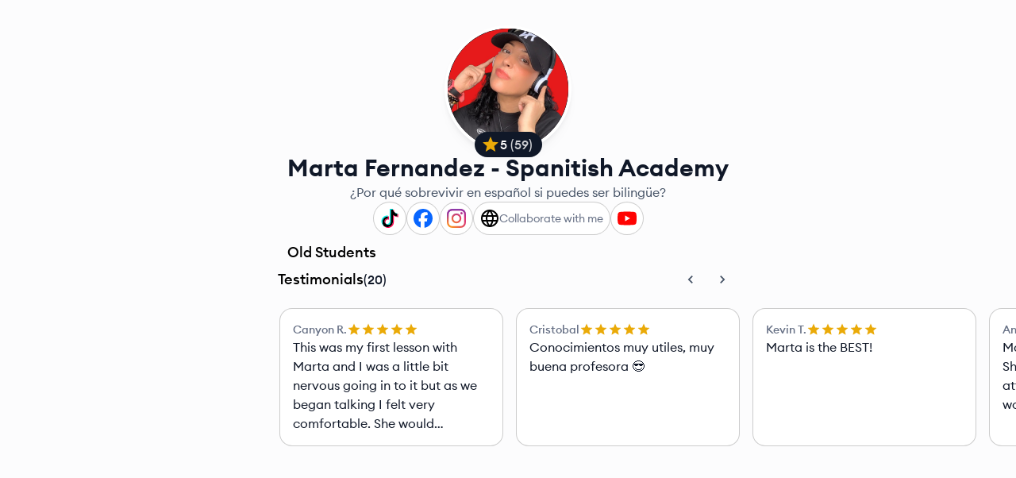

--- FILE ---
content_type: text/html; charset=utf-8
request_url: https://pensight.com/x/spanitish
body_size: 30101
content:
<!DOCTYPE html><html lang="en"><head><meta charSet="utf-8" data-next-head=""/><meta name="viewport" content="width=device-width, height=device-height, shrink-to-fit=no" data-next-head=""/><link rel="icon" href="/next/images/favicons/favicon.svg" data-next-head=""/><link rel="icon" href="/next/images/favicons/favicon-32.png" sizes="32x32" data-next-head=""/><link rel="apple-touch-icon" href="/next/images/favicons/apple-touch-icon.png" data-next-head=""/><title data-next-head="">Talk with Marta Fernandez - Spanitish Academy on Pensight</title><meta name="description" content="¿Por qué sobrevivir en español si puedes ser bilingüe?. Old Students " data-next-head=""/><meta name="theme-color" content="#FDEAD7" data-next-head=""/><meta name="robots" content="index,follow" data-next-head=""/><meta property="og:title" content="Talk with Marta Fernandez - Spanitish Academy on Pensight" data-next-head=""/><meta property="og:description" content="¿Por qué sobrevivir en español si puedes ser bilingüe?. Old Students " data-next-head=""/><meta property="og:url" content="https://pensight.com/x/spanitish" data-next-head=""/><meta property="og:type" content="website" data-next-head=""/><meta property="og:image" content="https://storage.googleapis.com/public.storage.pensight.com/uploaded-files/user-avatars/9ade7827-de99-4cc2-9b58-f1c3c2be41a7/images/512x512.jpg" data-next-head=""/><meta property="og:image:alt" content="Profile Picture" data-next-head=""/><link rel="canonical" href="https://pensight.com/x/spanitish" data-next-head=""/><meta charSet="utf-8"/><link rel="stylesheet" href="/next/fonts/fonts.css"/><meta name="emotion-insertion-point" content=""/><style data-emotion="css-global 12v17vo">:root{--ps-colors-gradients-pro:linear-gradient(
        104.26deg,
        #ff9900 -110.03%,
        #fdac00 -83.51%,
        #ffd900 -54.59%,
        #03c359 -20.85%,
        #17c2ab -8.8%,
        #2cc1ff 5.66%,
        #2c82ff 32.17%,
        #d045ff 53.86%,
        #ff67de 73.15%,
        #ff4f69 94.84%,
        #ff6f1e 109.3%,
        #ff9900 126.17%
      );--ps-colors-base-white:#FFFFFF;--ps-colors-base-black:#000000;--ps-colors-gray-25:#FCFCFD;--ps-colors-gray-50:#F9FAFB;--ps-colors-gray-100:#F2F4F7;--ps-colors-gray-200:#EAECF0;--ps-colors-gray-300:#D0D5DD;--ps-colors-gray-400:#98A2B3;--ps-colors-gray-500:#667085;--ps-colors-gray-600:#475467;--ps-colors-gray-700:#344054;--ps-colors-gray-800:#1D2939;--ps-colors-gray-900:#101828;--ps-colors-primary-25:#F8F2FD;--ps-colors-primary-50:#F3E7FA;--ps-colors-primary-100:#E6CCF6;--ps-colors-primary-200:#D9ADF1;--ps-colors-primary-300:#CB87EC;--ps-colors-primary-400:#BB50E7;--ps-colors-primary-500:#AB19DA;--ps-colors-primary-600:#9916C3;--ps-colors-primary-700:#8413A9;--ps-colors-primary-800:#6C108A;--ps-colors-primary-900:#5F0E7A;--ps-colors-error-25:#FFFBFA;--ps-colors-error-50:#FEF3F2;--ps-colors-error-100:#FEE4E2;--ps-colors-error-200:#FECDCA;--ps-colors-error-300:#FDA29B;--ps-colors-error-400:#F97066;--ps-colors-error-500:#F04438;--ps-colors-error-600:#D92D20;--ps-colors-error-700:#B42318;--ps-colors-error-800:#912018;--ps-colors-error-900:#7A271A;--ps-colors-warning-25:#FFFCF5;--ps-colors-warning-50:#FFFAEB;--ps-colors-warning-100:#FEF0C7;--ps-colors-warning-200:#FEDF89;--ps-colors-warning-300:#FEC84B;--ps-colors-warning-400:#FDB022;--ps-colors-warning-500:#F79009;--ps-colors-warning-600:#DC6803;--ps-colors-warning-700:#B54708;--ps-colors-warning-800:#93370D;--ps-colors-warning-900:#7A2E0E;--ps-colors-success-25:#F6FEF9;--ps-colors-success-50:#ECFDF3;--ps-colors-success-100:#D1FADF;--ps-colors-success-200:#A6F4C5;--ps-colors-success-300:#6CE9A6;--ps-colors-success-400:#32D583;--ps-colors-success-500:#12B76A;--ps-colors-success-600:#039855;--ps-colors-success-700:#027A48;--ps-colors-success-800:#05603A;--ps-colors-success-900:#054F31;--ps-colors-grayBlue-25:#FCFCFD;--ps-colors-grayBlue-50:#F8F9FC;--ps-colors-grayBlue-100:#EAECF5;--ps-colors-grayBlue-200:#D5D9EB;--ps-colors-grayBlue-300:#B3B8DB;--ps-colors-grayBlue-400:#717BBC;--ps-colors-grayBlue-500:#4E5BA6;--ps-colors-grayBlue-600:#3E4784;--ps-colors-grayBlue-700:#363F72;--ps-colors-grayBlue-800:#293056;--ps-colors-grayBlue-900:#101323;--ps-colors-grayCool-25:#FCFCFD;--ps-colors-grayCool-50:#F9F9FB;--ps-colors-grayCool-100:#EFF1F5;--ps-colors-grayCool-200:#DCDFEA;--ps-colors-grayCool-300:#B9C0D4;--ps-colors-grayCool-400:#7D89B0;--ps-colors-grayCool-500:#5D6B98;--ps-colors-grayCool-600:#4A5578;--ps-colors-grayCool-700:#404968;--ps-colors-grayCool-800:#30374F;--ps-colors-grayCool-900:#111322;--ps-colors-grayModern-25:#FCFCFD;--ps-colors-grayModern-50:#F8FAFC;--ps-colors-grayModern-100:#EEF2F6;--ps-colors-grayModern-200:#E3E8EF;--ps-colors-grayModern-300:#CDD5DF;--ps-colors-grayModern-400:#9AA4B2;--ps-colors-grayModern-500:#697586;--ps-colors-grayModern-600:#4B5565;--ps-colors-grayModern-700:#364152;--ps-colors-grayModern-800:#202939;--ps-colors-grayModern-900:#121926;--ps-colors-grayNeutral-25:#FCFCFD;--ps-colors-grayNeutral-50:#F9FAFB;--ps-colors-grayNeutral-100:#F3F4F6;--ps-colors-grayNeutral-200:#E5E7EB;--ps-colors-grayNeutral-300:#D2D6DB;--ps-colors-grayNeutral-400:#9DA4AE;--ps-colors-grayNeutral-500:#6C737F;--ps-colors-grayNeutral-600:#4D5761;--ps-colors-grayNeutral-700:#384250;--ps-colors-grayNeutral-800:#1F2A37;--ps-colors-grayNeutral-900:#111927;--ps-colors-grayIron-25:#FCFCFC;--ps-colors-grayIron-50:#FAFAFA;--ps-colors-grayIron-100:#F4F4F5;--ps-colors-grayIron-200:#E4E4E7;--ps-colors-grayIron-300:#D1D1D6;--ps-colors-grayIron-400:#A0A0AB;--ps-colors-grayIron-500:#70707B;--ps-colors-grayIron-600:#51525C;--ps-colors-grayIron-700:#3F3F46;--ps-colors-grayIron-800:#26272B;--ps-colors-grayIron-900:#18181B;--ps-colors-grayTrue-25:#FCFCFC;--ps-colors-grayTrue-50:#FAFAFA;--ps-colors-grayTrue-100:#F5F5F5;--ps-colors-grayTrue-200:#E5E5E5;--ps-colors-grayTrue-300:#D6D6D6;--ps-colors-grayTrue-400:#A3A3A3;--ps-colors-grayTrue-500:#737373;--ps-colors-grayTrue-600:#525252;--ps-colors-grayTrue-700:#424242;--ps-colors-grayTrue-800:#292929;--ps-colors-grayTrue-900:#141414;--ps-colors-grayWarm-25:#FDFDFC;--ps-colors-grayWarm-50:#FAFAF9;--ps-colors-grayWarm-100:#F5F5F4;--ps-colors-grayWarm-200:#E7E5E4;--ps-colors-grayWarm-300:#D7D3D0;--ps-colors-grayWarm-400:#A9A29D;--ps-colors-grayWarm-500:#79716B;--ps-colors-grayWarm-600:#57534E;--ps-colors-grayWarm-700:#44403C;--ps-colors-grayWarm-800:#292524;--ps-colors-grayWarm-900:#1C1917;--ps-colors-moss-25:#FAFDF7;--ps-colors-moss-50:#F5FBEE;--ps-colors-moss-100:#E6F4D7;--ps-colors-moss-200:#CEEAB0;--ps-colors-moss-300:#ACDC79;--ps-colors-moss-400:#86CB3C;--ps-colors-moss-500:#669F2A;--ps-colors-moss-600:#4F7A21;--ps-colors-moss-700:#3F621A;--ps-colors-moss-800:#335015;--ps-colors-moss-900:#2B4212;--ps-colors-greenLight-25:#FAFEF5;--ps-colors-greenLight-50:#F3FEE7;--ps-colors-greenLight-100:#E4FBCC;--ps-colors-greenLight-200:#D0F8AB;--ps-colors-greenLight-300:#A6EF67;--ps-colors-greenLight-400:#85E13A;--ps-colors-greenLight-500:#66C61C;--ps-colors-greenLight-600:#4CA30D;--ps-colors-greenLight-700:#3B7C0F;--ps-colors-greenLight-800:#326212;--ps-colors-greenLight-900:#2B5314;--ps-colors-green-25:#F6FEF9;--ps-colors-green-50:#EDFCF2;--ps-colors-green-100:#D3F8DF;--ps-colors-green-200:#AAF0C4;--ps-colors-green-300:#73E2A3;--ps-colors-green-400:#3CCB7F;--ps-colors-green-500:#16B364;--ps-colors-green-600:#099250;--ps-colors-green-700:#087443;--ps-colors-green-800:#095C37;--ps-colors-green-900:#084C2E;--ps-colors-teal-25:#F6FEFC;--ps-colors-teal-50:#F0FDF9;--ps-colors-teal-100:#CCFBEF;--ps-colors-teal-200:#99F6E0;--ps-colors-teal-300:#5FE9D0;--ps-colors-teal-400:#2ED3B7;--ps-colors-teal-500:#15B79E;--ps-colors-teal-600:#0E9384;--ps-colors-teal-700:#107569;--ps-colors-teal-800:#125D56;--ps-colors-teal-900:#134E48;--ps-colors-cyan-25:#F5FEFF;--ps-colors-cyan-50:#ECFDFF;--ps-colors-cyan-100:#CFF9FE;--ps-colors-cyan-200:#A5F0FC;--ps-colors-cyan-300:#67E3F9;--ps-colors-cyan-400:#22CCEE;--ps-colors-cyan-500:#06AED4;--ps-colors-cyan-600:#088AB2;--ps-colors-cyan-700:#0E7090;--ps-colors-cyan-800:#155B75;--ps-colors-cyan-900:#164C63;--ps-colors-blueLight-25:#F5FBFF;--ps-colors-blueLight-50:#F0F9FF;--ps-colors-blueLight-100:#E0F2FE;--ps-colors-blueLight-200:#B9E6FE;--ps-colors-blueLight-300:#7CD4FD;--ps-colors-blueLight-400:#36BFFA;--ps-colors-blueLight-500:#0BA5EC;--ps-colors-blueLight-600:#0086C9;--ps-colors-blueLight-700:#026AA2;--ps-colors-blueLight-800:#065986;--ps-colors-blueLight-900:#0B4A6F;--ps-colors-blue-25:#F5FAFF;--ps-colors-blue-50:#EFF8FF;--ps-colors-blue-100:#D1E9FF;--ps-colors-blue-200:#B2DDFF;--ps-colors-blue-300:#84CAFF;--ps-colors-blue-400:#53B1FD;--ps-colors-blue-500:#2E90FA;--ps-colors-blue-600:#1570EF;--ps-colors-blue-700:#175CD3;--ps-colors-blue-800:#1849A9;--ps-colors-blue-900:#194185;--ps-colors-blueDark-25:#F5F8FF;--ps-colors-blueDark-50:#EFF4FF;--ps-colors-blueDark-100:#D1E0FF;--ps-colors-blueDark-200:#B2CCFF;--ps-colors-blueDark-300:#84ADFF;--ps-colors-blueDark-400:#528BFF;--ps-colors-blueDark-500:#2970FF;--ps-colors-blueDark-600:#155EEF;--ps-colors-blueDark-700:#004EEB;--ps-colors-blueDark-800:#0040C1;--ps-colors-blueDark-900:#00359E;--ps-colors-indigo-25:#F5F8FF;--ps-colors-indigo-50:#EEF4FF;--ps-colors-indigo-100:#E0EAFF;--ps-colors-indigo-200:#C7D7FE;--ps-colors-indigo-300:#A4BCFD;--ps-colors-indigo-400:#8098F9;--ps-colors-indigo-500:#6172F3;--ps-colors-indigo-600:#444CE7;--ps-colors-indigo-700:#3538CD;--ps-colors-indigo-800:#2D31A6;--ps-colors-indigo-900:#2D3282;--ps-colors-violet-25:#FBFAFF;--ps-colors-violet-50:#F5F3FF;--ps-colors-violet-100:#ECE9FE;--ps-colors-violet-200:#DDD6FE;--ps-colors-violet-300:#C3B5FD;--ps-colors-violet-400:#A48AFB;--ps-colors-violet-500:#875BF7;--ps-colors-violet-600:#7839EE;--ps-colors-violet-700:#6927DA;--ps-colors-violet-800:#5720B7;--ps-colors-violet-900:#491C96;--ps-colors-purple-25:#FAFAFF;--ps-colors-purple-50:#F4F3FF;--ps-colors-purple-100:#EBE9FE;--ps-colors-purple-200:#D9D6FE;--ps-colors-purple-300:#BDB4FE;--ps-colors-purple-400:#9B8AFB;--ps-colors-purple-500:#7A5AF8;--ps-colors-purple-600:#6938EF;--ps-colors-purple-700:#5925DC;--ps-colors-purple-800:#4A1FB8;--ps-colors-purple-900:#3E1C96;--ps-colors-fuchsia-25:#FEFAFF;--ps-colors-fuchsia-50:#FDF4FF;--ps-colors-fuchsia-100:#FBE8FF;--ps-colors-fuchsia-200:#F6D0FE;--ps-colors-fuchsia-300:#EEAAFD;--ps-colors-fuchsia-400:#E478FA;--ps-colors-fuchsia-500:#D444F1;--ps-colors-fuchsia-600:#BA24D5;--ps-colors-fuchsia-700:#9F1AB1;--ps-colors-fuchsia-800:#821890;--ps-colors-fuchsia-900:#6F1877;--ps-colors-pink-25:#FEF6FB;--ps-colors-pink-50:#FDF2FA;--ps-colors-pink-100:#FCE7F6;--ps-colors-pink-200:#FCCEEE;--ps-colors-pink-300:#FAA7E0;--ps-colors-pink-400:#F670C7;--ps-colors-pink-500:#EE46BC;--ps-colors-pink-600:#DD2590;--ps-colors-pink-700:#C11574;--ps-colors-pink-800:#9E165F;--ps-colors-pink-900:#851651;--ps-colors-rose-25:#FFF5F6;--ps-colors-rose-50:#FFF1F3;--ps-colors-rose-100:#FFE4E8;--ps-colors-rose-200:#FECDD6;--ps-colors-rose-300:#FEA3B4;--ps-colors-rose-400:#FD6F8E;--ps-colors-rose-500:#F63D68;--ps-colors-rose-600:#E31B54;--ps-colors-rose-700:#C01048;--ps-colors-rose-800:#A11043;--ps-colors-rose-900:#89123E;--ps-colors-orangeDark-25:#FFF9F5;--ps-colors-orangeDark-50:#FFF4ED;--ps-colors-orangeDark-100:#FFE6D5;--ps-colors-orangeDark-200:#FFD6AE;--ps-colors-orangeDark-300:#FF9C66;--ps-colors-orangeDark-400:#FF692E;--ps-colors-orangeDark-500:#FF4405;--ps-colors-orangeDark-600:#E62E05;--ps-colors-orangeDark-700:#BC1B06;--ps-colors-orangeDark-800:#97180C;--ps-colors-orangeDark-900:#771A0D;--ps-colors-orange-25:#FEFAF5;--ps-colors-orange-50:#FEF6EE;--ps-colors-orange-100:#FDEAD7;--ps-colors-orange-200:#F9DBAF;--ps-colors-orange-300:#F7B27A;--ps-colors-orange-400:#F38744;--ps-colors-orange-500:#EF6820;--ps-colors-orange-600:#E04F16;--ps-colors-orange-700:#B93815;--ps-colors-orange-800:#932F19;--ps-colors-orange-900:#772917;--ps-colors-yellow-25:#FEFDF0;--ps-colors-yellow-50:#FEFBE8;--ps-colors-yellow-100:#FEF7C3;--ps-colors-yellow-200:#FEEE95;--ps-colors-yellow-300:#FDE272;--ps-colors-yellow-400:#FAC515;--ps-colors-yellow-500:#EAAA08;--ps-colors-yellow-600:#CA8504;--ps-colors-yellow-700:#A15C07;--ps-colors-yellow-800:#854A0E;--ps-colors-yellow-900:#713B12;--ps-typography-display-xxl-regular-fontSize:4.5rem;--ps-typography-display-xxl-regular-lineHeight:5.625rem;--ps-typography-display-xxl-regular-fontWeight:400;--ps-typography-display-xxl-regular-letterSpacing:-0.09rem;--ps-typography-display-xxl-medium-fontSize:4.5rem;--ps-typography-display-xxl-medium-lineHeight:5.625rem;--ps-typography-display-xxl-medium-fontWeight:500;--ps-typography-display-xxl-medium-letterSpacing:-0.09rem;--ps-typography-display-xxl-semibold-fontSize:4.5rem;--ps-typography-display-xxl-semibold-lineHeight:5.625rem;--ps-typography-display-xxl-semibold-fontWeight:600;--ps-typography-display-xxl-semibold-letterSpacing:-0.09rem;--ps-typography-display-xxl-bold-fontSize:4.5rem;--ps-typography-display-xxl-bold-lineHeight:5.625rem;--ps-typography-display-xxl-bold-fontWeight:700;--ps-typography-display-xxl-bold-letterSpacing:-0.09rem;--ps-typography-display-xl-regular-fontSize:3.75rem;--ps-typography-display-xl-regular-lineHeight:4.5rem;--ps-typography-display-xl-regular-fontWeight:400;--ps-typography-display-xl-regular-letterSpacing:-0.075rem;--ps-typography-display-xl-medium-fontSize:3.75rem;--ps-typography-display-xl-medium-lineHeight:4.5rem;--ps-typography-display-xl-medium-fontWeight:500;--ps-typography-display-xl-medium-letterSpacing:-0.075rem;--ps-typography-display-xl-semibold-fontSize:3.75rem;--ps-typography-display-xl-semibold-lineHeight:4.5rem;--ps-typography-display-xl-semibold-fontWeight:600;--ps-typography-display-xl-semibold-letterSpacing:-0.075rem;--ps-typography-display-xl-bold-fontSize:3.75rem;--ps-typography-display-xl-bold-lineHeight:4.5rem;--ps-typography-display-xl-bold-fontWeight:700;--ps-typography-display-xl-bold-letterSpacing:-0.075rem;--ps-typography-display-lg-regular-fontSize:3rem;--ps-typography-display-lg-regular-lineHeight:3.75rem;--ps-typography-display-lg-regular-fontWeight:400;--ps-typography-display-lg-regular-letterSpacing:-0.06rem;--ps-typography-display-lg-medium-fontSize:3rem;--ps-typography-display-lg-medium-lineHeight:3.75rem;--ps-typography-display-lg-medium-fontWeight:500;--ps-typography-display-lg-medium-letterSpacing:-0.06rem;--ps-typography-display-lg-semibold-fontSize:3rem;--ps-typography-display-lg-semibold-lineHeight:3.75rem;--ps-typography-display-lg-semibold-fontWeight:600;--ps-typography-display-lg-semibold-letterSpacing:-0.06rem;--ps-typography-display-lg-bold-fontSize:3rem;--ps-typography-display-lg-bold-lineHeight:3.75rem;--ps-typography-display-lg-bold-fontWeight:700;--ps-typography-display-lg-bold-letterSpacing:-0.06rem;--ps-typography-display-md-regular-fontSize:2.25rem;--ps-typography-display-md-regular-lineHeight:2.75rem;--ps-typography-display-md-regular-fontWeight:400;--ps-typography-display-md-regular-letterSpacing:-0.045rem;--ps-typography-display-md-medium-fontSize:2.25rem;--ps-typography-display-md-medium-lineHeight:2.75rem;--ps-typography-display-md-medium-fontWeight:500;--ps-typography-display-md-medium-letterSpacing:-0.045rem;--ps-typography-display-md-semibold-fontSize:2.25rem;--ps-typography-display-md-semibold-lineHeight:2.75rem;--ps-typography-display-md-semibold-fontWeight:600;--ps-typography-display-md-semibold-letterSpacing:-0.045rem;--ps-typography-display-md-bold-fontSize:2.25rem;--ps-typography-display-md-bold-lineHeight:2.75rem;--ps-typography-display-md-bold-fontWeight:700;--ps-typography-display-md-bold-letterSpacing:-0.045rem;--ps-typography-display-sm-regular-fontSize:1.875rem;--ps-typography-display-sm-regular-lineHeight:2.375rem;--ps-typography-display-sm-regular-fontWeight:400;--ps-typography-display-sm-medium-fontSize:1.875rem;--ps-typography-display-sm-medium-lineHeight:2.375rem;--ps-typography-display-sm-medium-fontWeight:500;--ps-typography-display-sm-semibold-fontSize:1.875rem;--ps-typography-display-sm-semibold-lineHeight:2.375rem;--ps-typography-display-sm-semibold-fontWeight:600;--ps-typography-display-sm-bold-fontSize:1.875rem;--ps-typography-display-sm-bold-lineHeight:2.375rem;--ps-typography-display-sm-bold-fontWeight:700;--ps-typography-display-xs-regular-fontSize:1.5rem;--ps-typography-display-xs-regular-lineHeight:2rem;--ps-typography-display-xs-regular-fontWeight:400;--ps-typography-display-xs-medium-fontSize:1.5rem;--ps-typography-display-xs-medium-lineHeight:2rem;--ps-typography-display-xs-medium-fontWeight:500;--ps-typography-display-xs-semibold-fontSize:1.5rem;--ps-typography-display-xs-semibold-lineHeight:2rem;--ps-typography-display-xs-semibold-fontWeight:600;--ps-typography-display-xs-bold-fontSize:1.5rem;--ps-typography-display-xs-bold-lineHeight:2rem;--ps-typography-display-xs-bold-fontWeight:700;--ps-typography-text-xl-regular-fontSize:1.25rem;--ps-typography-text-xl-regular-lineHeight:1.875rem;--ps-typography-text-xl-regular-fontWeight:400;--ps-typography-text-xl-medium-fontSize:1.25rem;--ps-typography-text-xl-medium-lineHeight:1.875rem;--ps-typography-text-xl-medium-fontWeight:500;--ps-typography-text-xl-semibold-fontSize:1.25rem;--ps-typography-text-xl-semibold-lineHeight:1.875rem;--ps-typography-text-xl-semibold-fontWeight:600;--ps-typography-text-xl-bold-fontSize:1.25rem;--ps-typography-text-xl-bold-lineHeight:1.875rem;--ps-typography-text-xl-bold-fontWeight:700;--ps-typography-text-lg-regular-fontSize:1.125rem;--ps-typography-text-lg-regular-lineHeight:1.75rem;--ps-typography-text-lg-regular-fontWeight:400;--ps-typography-text-lg-medium-fontSize:1.125rem;--ps-typography-text-lg-medium-lineHeight:1.75rem;--ps-typography-text-lg-medium-fontWeight:500;--ps-typography-text-lg-semibold-fontSize:1.125rem;--ps-typography-text-lg-semibold-lineHeight:1.75rem;--ps-typography-text-lg-semibold-fontWeight:600;--ps-typography-text-lg-bold-fontSize:1.125rem;--ps-typography-text-lg-bold-lineHeight:1.75rem;--ps-typography-text-lg-bold-fontWeight:700;--ps-typography-text-md-regular-fontSize:1rem;--ps-typography-text-md-regular-lineHeight:1.5rem;--ps-typography-text-md-regular-fontWeight:400;--ps-typography-text-md-medium-fontSize:1rem;--ps-typography-text-md-medium-lineHeight:1.5rem;--ps-typography-text-md-medium-fontWeight:500;--ps-typography-text-md-semibold-fontSize:1rem;--ps-typography-text-md-semibold-lineHeight:1.5rem;--ps-typography-text-md-semibold-fontWeight:600;--ps-typography-text-md-bold-fontSize:1rem;--ps-typography-text-md-bold-lineHeight:1.5rem;--ps-typography-text-md-bold-fontWeight:700;--ps-typography-text-sm-regular-fontSize:0.875rem;--ps-typography-text-sm-regular-lineHeight:1.25rem;--ps-typography-text-sm-regular-fontWeight:400;--ps-typography-text-sm-medium-fontSize:0.875rem;--ps-typography-text-sm-medium-lineHeight:1.25rem;--ps-typography-text-sm-medium-fontWeight:500;--ps-typography-text-sm-semibold-fontSize:0.875rem;--ps-typography-text-sm-semibold-lineHeight:1.25rem;--ps-typography-text-sm-semibold-fontWeight:600;--ps-typography-text-sm-bold-fontSize:0.875rem;--ps-typography-text-sm-bold-lineHeight:1.25rem;--ps-typography-text-sm-bold-fontWeight:700;--ps-typography-text-xs-regular-fontSize:0.75rem;--ps-typography-text-xs-regular-lineHeight:1.125rem;--ps-typography-text-xs-regular-fontWeight:400;--ps-typography-text-xs-medium-fontSize:0.75rem;--ps-typography-text-xs-medium-lineHeight:1.125rem;--ps-typography-text-xs-medium-fontWeight:500;--ps-typography-text-xs-semibold-fontSize:0.75rem;--ps-typography-text-xs-semibold-lineHeight:1.125rem;--ps-typography-text-xs-semibold-fontWeight:600;--ps-typography-text-xs-bold-fontSize:0.75rem;--ps-typography-text-xs-bold-lineHeight:1.125rem;--ps-typography-text-xs-bold-fontWeight:700;--ps-typography-fontWeight-regular:400;--ps-typography-fontWeight-medium:500;--ps-typography-fontWeight-semibold:600;--ps-typography-fontWeight-bold:700;--ps-typography-fontFamily:"Euclid Circular A",Arial,sans-serif;--ps-shadows-xs-default:0 1px 2px #1018280d;--ps-shadows-xs-focused-primary:0 1px 2px #1018280d,0 0 0 4px #F3E7FA;--ps-shadows-xs-focused-gray:0 1px 2px #1018280d,0 0 0 4px #F2F4F7;--ps-shadows-xs-focused-error:0 1px 2px #1018280d,0 0 0 4px #FEE4E2;--ps-shadows-sm-default:0 1px 3px #1018281a,0 1px 2px #1018280f;--ps-shadows-sm-focused-primary:0 1px 3px #1018281a,0 1px 2px #1018280f,0 1px 2px #F3E7FA;--ps-shadows-sm-focused-gray:0 1px 3px #1018281a,0 1px 2px #1018280f,0 0 0 4px #F2F4F7;--ps-shadows-md:0 4px 8px -2px #1018281a,0 2px 4px -2px #1018280f;--ps-shadows-lg:0 12px 16px -4px #10182808,0 4px 6px -2px #10182814;--ps-shadows-xl:0 20px 24px -4px #10182814,0 8px 8px -4px #10182808;--ps-shadows-xxl:0 24px 48px -12px #1018282e;--ps-shadows-xxxl:0 32px 64px -12px #10182824;}</style><style data-emotion="css-global 9wt2h1">html{-webkit-font-smoothing:antialiased;-moz-osx-font-smoothing:grayscale;box-sizing:border-box;-webkit-text-size-adjust:100%;}*,*::before,*::after{box-sizing:inherit;}strong,b{font-weight:700;}body{margin:0;color:#101828;line-height:1.5;font-family:"Euclid Circular A",Arial,sans-serif;font-weight:400;font-size:1rem;background-color:#fff;}@media (min-width:600px){body{font-size:1rem;}}@media (min-width:900px){body{font-size:1rem;}}@media (min-width:1200px){body{font-size:1rem;}}@media print{body{background-color:#fff;}}body::backdrop{background-color:#fff;}</style><style data-emotion="css-global 1db2nk6">html{height:100%;}body{background:var(--ps-colors-gray-25);}html,body,div#__next,div#storybook-root{min-height:100%;display:-webkit-box;display:-webkit-flex;display:-ms-flexbox;display:flex;-webkit-flex-direction:column;-ms-flex-direction:column;flex-direction:column;-webkit-flex:1;-ms-flex:1;flex:1;}</style><style data-emotion="css 1hf8u70 19m3yw 1k7m5rw 1p9bsb8 k0sogd m8x3fp 1qgrm2v 4mp6a6 eo37pw 1kjcmot 1enakr6 6jrdpz 1dffktm 6ua370 1cif0ti 1cw4hi4 bv69nn im1w1w 9bnemc ffajxz xx6143 qmyegn nn640c vqjsj6 9uy14h 1b2qx3y 31nas1 sgn6ap 1wts3mx 18m1sp3 3qzm71 rswrpo 7o7hdv 1ox57ku 1rcadwz 9e53ub 6h4pqh py59ec 26d7f 1gwkd5i 4d57jr exsfw3 lf001q n4av7u 190zqd0 m1z4nw yw3eth ykiv1h 15uvsg 1ey5szu 18qzk8i y6co0r 1xh8sum 1vgi7yn q0d230 17mh1cv x4bk6c olx2j4 bv1991 131ed0b jhsom0 1i6c1h8 1s71fij 1lh5dzk iriwwb k3tugo 10k8c0s 1b3bvkk j0ozid 4dotf1 1y7kz4v 1ab2jqt 1821gv5 1400war yxtpx6 k008qs 197c2dy 9yunlp ror745 1t8vczy 1l0tugv w985qo 56br2r 1dmtac3 1eoqqap bcon7e 19z6kg5 1jb09hg 18eus4g l3x9kv">.css-1hf8u70{min-height:100%;display:-webkit-box;display:-webkit-flex;display:-ms-flexbox;display:flex;-webkit-flex:1;-ms-flex:1;flex:1;}.css-19m3yw{width:calc(100% - var(--page-navigation-width, 0px));-webkit-flex:1;-ms-flex:1;flex:1;display:-webkit-box;display:-webkit-flex;display:-ms-flexbox;display:flex;-webkit-flex-direction:column;-ms-flex-direction:column;flex-direction:column;margin-top:var(--page-navigation-height, 0);margin-left:var(--page-navigation-width, 0);--profile-content-max-width:580px;}.css-1k7m5rw{-webkit-flex:1;-ms-flex:1;flex:1;display:-webkit-box;display:-webkit-flex;display:-ms-flexbox;display:flex;-webkit-flex-direction:column;-ms-flex-direction:column;flex-direction:column;}@media (min-width:1200px){.css-1k7m5rw{-webkit-flex-direction:row;-ms-flex-direction:row;flex-direction:row;}}.css-1p9bsb8{-webkit-flex:1;-ms-flex:1;flex:1;display:-webkit-box;display:-webkit-flex;display:-ms-flexbox;display:flex;-webkit-flex-direction:column;-ms-flex-direction:column;flex-direction:column;min-width:0;}.css-k0sogd{-webkit-flex:1;-ms-flex:1;flex:1;display:-webkit-box;display:-webkit-flex;display:-ms-flexbox;display:flex;-webkit-flex-direction:column;-ms-flex-direction:column;flex-direction:column;}.css-m8x3fp{-webkit-flex:1;-ms-flex:1;flex:1;contain:content;position:relative;display:-webkit-box;display:-webkit-flex;display:-ms-flexbox;display:flex;-webkit-flex-direction:column;-ms-flex-direction:column;flex-direction:column;gap:32px;padding-bottom:48px;}.css-1qgrm2v{display:-webkit-box;display:-webkit-flex;display:-ms-flexbox;display:flex;-webkit-flex-direction:column;-ms-flex-direction:column;flex-direction:column;gap:32px;-webkit-align-items:center;-webkit-box-align:center;-ms-flex-align:center;align-items:center;padding-top:32px;}.css-4mp6a6{display:-webkit-box;display:-webkit-flex;display:-ms-flexbox;display:flex;-webkit-flex-direction:column;-ms-flex-direction:column;flex-direction:column;-webkit-align-items:center;-webkit-box-align:center;-ms-flex-align:center;align-items:center;gap:8px;width:100%;}@media (min-width:900px){.css-4mp6a6{gap:16px;}}.css-eo37pw{width:100%;max-width:1400px;display:-webkit-box;display:-webkit-flex;display:-ms-flexbox;display:flex;-webkit-flex-direction:column;-ms-flex-direction:column;flex-direction:column;-webkit-align-items:center;-webkit-box-align:center;-ms-flex-align:center;align-items:center;}.css-1kjcmot{--rating-pill-offset:6px;--profile-photo-size:148px;position:relative;height:var(--profile-photo-size);padding-bottom:var(--rating-pill-offset, 0);display:grid;place-items:center;}.css-1kjcmot >*{grid-area:1/1;}@media (min-width:900px){.css-1kjcmot{--profile-photo-size:160px;}}.css-1enakr6{min-width:100px;width:100px;height:100px;background-color:var(--ps-colors-gray-100);border-radius:100%;overflow:hidden;display:grid;-webkit-align-items:center;-webkit-box-align:center;-ms-flex-align:center;align-items:center;justify-items:center;width:var(--profile-photo-size);height:var(--profile-photo-size);border:4px solid var(--ps-colors-base-white);background:var(--ps-colors-gray-900);box-shadow:var(--ps-shadows-lg);}.css-1enakr6 >*{grid-area:1/1;}.css-6jrdpz{width:100%;height:100%;object-fit:cover;}.css-1dffktm{border:none;padding:4px 12px 4px 8px;display:-webkit-box;display:-webkit-flex;display:-ms-flexbox;display:flex;-webkit-align-items:center;-webkit-box-align:center;-ms-flex-align:center;align-items:center;gap:4px;font-size:16px;font-weight:500;color:var(--ps-colors-base-white);background:var(--ps-colors-gray-900);border-radius:999px;width:-webkit-max-content;width:-moz-max-content;width:max-content;-webkit-text-decoration:none;text-decoration:none;cursor:pointer;-webkit-align-self:end;-ms-flex-item-align:end;align-self:end;position:relative;top:var(--rating-pill-offset);}.css-6ua370{display:-webkit-inline-box;display:-webkit-inline-flex;display:-ms-inline-flexbox;display:inline-flex;position:relative;font-size:1.5rem;color:#faaf00;cursor:pointer;text-align:left;-webkit-tap-highlight-color:transparent;pointer-events:none;color:#EAAA08;}.css-6ua370.Mui-disabled{opacity:0.38;pointer-events:none;}.css-6ua370.Mui-focusVisible .MuiRating-iconActive{outline:1px solid #999;}.css-6ua370 .MuiRating-visuallyHidden{border:0;clip:rect(0 0 0 0);height:1px;margin:-1px;overflow:hidden;padding:0;position:absolute;white-space:nowrap;width:1px;}.css-1cif0ti{display:-webkit-box;display:-webkit-flex;display:-ms-flexbox;display:flex;-webkit-transition:-webkit-transform 150ms cubic-bezier(0.4, 0, 0.2, 1) 0ms;transition:transform 150ms cubic-bezier(0.4, 0, 0.2, 1) 0ms;pointer-events:none;}.css-1cw4hi4{-webkit-user-select:none;-moz-user-select:none;-ms-user-select:none;user-select:none;width:1em;height:1em;display:inline-block;fill:currentColor;-webkit-flex-shrink:0;-ms-flex-negative:0;flex-shrink:0;-webkit-transition:fill 200ms cubic-bezier(0.4, 0, 0.2, 1) 0ms;transition:fill 200ms cubic-bezier(0.4, 0, 0.2, 1) 0ms;font-size:inherit;}.css-bv69nn{opacity:0.8;}.css-im1w1w{--inline-padding:16px;max-width:calc(
    var(--profile-content-max-width) + (var(--inline-padding) * 2)
  );display:-webkit-box;display:-webkit-flex;display:-ms-flexbox;display:flex;-webkit-flex-direction:column;-ms-flex-direction:column;flex-direction:column;-webkit-align-items:center;-webkit-box-align:center;-ms-flex-align:center;align-items:center;gap:16px;padding:0 var(--inline-padding);}.css-9bnemc{display:-webkit-box;display:-webkit-flex;display:-ms-flexbox;display:flex;-webkit-flex-direction:column;-ms-flex-direction:column;flex-direction:column;-webkit-align-items:center;-webkit-box-align:center;-ms-flex-align:center;align-items:center;}@media (min-width:900px){.css-9bnemc{gap:4px;}}.css-ffajxz{margin:0;font-size:1.25rem;line-height:1.875rem;font-weight:500;text-align:center;overflow-wrap:anywhere;font-weight:600;color:var(--ps-colors-gray-900);}@media (min-width:900px){.css-ffajxz{font-size:1.875rem;line-height:2.375rem;font-weight:600;}}.css-xx6143{margin:0;max-width:70chpx;font-size:1rem;line-height:1.5rem;font-weight:400;text-align:center;overflow-wrap:anywhere;font-weight:400;color:var(--ps-colors-gray-600);}.css-qmyegn{display:-webkit-box;display:-webkit-flex;display:-ms-flexbox;display:flex;-webkit-box-flex-wrap:wrap;-webkit-flex-wrap:wrap;-ms-flex-wrap:wrap;flex-wrap:wrap;-webkit-box-pack:center;-ms-flex-pack:center;-webkit-justify-content:center;justify-content:center;-webkit-align-items:center;-webkit-box-align:center;-ms-flex-align:center;align-items:center;gap:8px;}.css-nn640c{-webkit-text-decoration:none;text-decoration:none;color:inherit;}.css-vqjsj6{width:100%;padding:12px;display:-webkit-box;display:-webkit-flex;display:-ms-flexbox;display:flex;-webkit-flex-direction:column;-ms-flex-direction:column;flex-direction:column;gap:16px;cursor:pointer;border-radius:16px;--border-width:1px;--border-color:rgba(0, 0, 0, 0.20);border:var(--border-width) solid var(--border-color);color:var(--ps-colors-gray-900);background:var(--ps-colors-base-white);border-radius:9999px;padding:8px;-webkit-flex-direction:row;-ms-flex-direction:row;flex-direction:row;-webkit-align-items:center;-webkit-box-align:center;-ms-flex-align:center;align-items:center;gap:4px;}@media (min-width:900px){.css-vqjsj6{padding:8px;}}.css-9uy14h{width:24px;height:24px;}.css-1b2qx3y{margin:0;padding:0;color:var(--ps-colors-gray-500);font-size:0.875rem;line-height:1.25rem;font-weight:400;}.css-31nas1{position:fixed;display:-webkit-box;display:-webkit-flex;display:-ms-flexbox;display:flex;-webkit-align-items:center;-webkit-box-align:center;-ms-flex-align:center;align-items:center;-webkit-box-pack:center;-ms-flex-pack:center;-webkit-justify-content:center;justify-content:center;right:0;bottom:0;top:0;left:0;background-color:rgba(0, 0, 0, 0.5);-webkit-tap-highlight-color:transparent;z-index:1149;}.css-sgn6ap{--inline-padding:16px;margin:0;max-width:calc(
    var(--profile-content-max-width) + (var(--inline-padding) * 2)
  );width:100%;padding:0 16px;display:-webkit-box;display:-webkit-flex;display:-ms-flexbox;display:flex;-webkit-flex-direction:column;-ms-flex-direction:column;flex-direction:column;gap:16px;list-style-type:none;}.css-1wts3mx:empty{display:none;}.css-18m1sp3{margin:0;font-family:inherit;font-weight:inherit;font-size:inherit;line-height:inherit;letter-spacing:inherit;color:#9916C3;-webkit-text-decoration:underline;text-decoration:underline;text-decoration-color:rgba(153, 22, 195, 0.4);width:100%;display:block;container-type:inline-size;-webkit-text-decoration:none;text-decoration:none;color:inherit;}.css-18m1sp3:hover{text-decoration-color:inherit;}.css-3qzm71{container-type:inline-size;}.css-rswrpo{width:100%;padding:12px;display:-webkit-box;display:-webkit-flex;display:-ms-flexbox;display:flex;-webkit-flex-direction:column;-ms-flex-direction:column;flex-direction:column;gap:16px;cursor:pointer;border-radius:16px;--border-width:1px;--border-color:rgba(0, 0, 0, 0.20);border:var(--border-width) solid var(--border-color);color:var(--ps-colors-gray-900);background:var(--ps-colors-base-white);width:100%;max-width:580px;-webkit-transition:-webkit-transform 200ms ease-in-out;transition:transform 200ms ease-in-out;will-change:transform;width:100%;display:-webkit-box;display:-webkit-flex;display:-ms-flexbox;display:flex;-webkit-flex-direction:column;-ms-flex-direction:column;flex-direction:column;-webkit-align-items:stretch;-webkit-box-align:stretch;-ms-flex-align:stretch;align-items:stretch;padding:16px;}@media (hover: hover){.css-rswrpo:hover{-webkit-transform:scale(1.01);-moz-transform:scale(1.01);-ms-transform:scale(1.01);transform:scale(1.01);}}@container (min-width: 500px){.css-rswrpo{display:none;}}.css-7o7hdv{width:100%;display:-webkit-box;display:-webkit-flex;display:-ms-flexbox;display:flex;-webkit-flex-direction:row;-ms-flex-direction:row;flex-direction:row;gap:16px;}.css-1ox57ku{-webkit-flex:0 0 auto;-ms-flex:0 0 auto;flex:0 0 auto;display:-webkit-box;display:-webkit-flex;display:-ms-flexbox;display:flex;-webkit-align-items:flex-start;-webkit-box-align:flex-start;-ms-flex-align:flex-start;align-items:flex-start;-webkit-box-pack:justify;-webkit-justify-content:space-between;justify-content:space-between;gap:16px;}.css-1rcadwz{display:-webkit-box;display:-webkit-flex;display:-ms-flexbox;display:flex;-webkit-align-items:center;-webkit-box-align:center;-ms-flex-align:center;align-items:center;-webkit-box-pack:center;-ms-flex-pack:center;-webkit-justify-content:center;justify-content:center;width:48px;height:48px;border-radius:999px;background:var(--ps-colors-pink-100);}.css-1rcadwz svg{width:24px;height:24px;color:var(--ps-colors-pink-600);}.css-9e53ub{-webkit-flex:1;-ms-flex:1;flex:1;display:-webkit-box;display:-webkit-flex;display:-ms-flexbox;display:flex;-webkit-flex-direction:column;-ms-flex-direction:column;flex-direction:column;gap:6px;}.css-6h4pqh{-webkit-flex:1;-ms-flex:1;flex:1;display:-webkit-box;display:-webkit-flex;display:-ms-flexbox;display:flex;-webkit-flex-direction:column;-ms-flex-direction:column;flex-direction:column;-webkit-box-pack:center;-ms-flex-pack:center;-webkit-justify-content:center;justify-content:center;gap:4px;}.css-py59ec{margin:0;overflow-wrap:anywhere;color:rgba(0, 0, 0, 0.92);font-size:var(--ps-typography-text-md-medium-fontSize);line-height:var(--ps-typography-text-md-medium-lineHeight);font-weight:var(--ps-typography-text-md-medium-fontWeight);}.css-26d7f{display:-webkit-box;display:-webkit-flex;display:-ms-flexbox;display:flex;-webkit-flex-direction:column;-ms-flex-direction:column;flex-direction:column;gap:8px;}.css-1gwkd5i{margin:0;display:-webkit-box;display:-webkit-flex;display:-ms-flexbox;display:flex;-webkit-box-flex-wrap:wrap;-webkit-flex-wrap:wrap;-ms-flex-wrap:wrap;flex-wrap:wrap;-webkit-align-items:center;-webkit-box-align:center;-ms-flex-align:center;align-items:center;gap:8px;}.css-4d57jr{display:-webkit-box;display:-webkit-flex;display:-ms-flexbox;display:flex;-webkit-box-flex-wrap:wrap;-webkit-flex-wrap:wrap;-ms-flex-wrap:wrap;flex-wrap:wrap;-webkit-align-items:center;-webkit-box-align:center;-ms-flex-align:center;align-items:center;gap:8px;}.css-exsfw3{font-size:var(--ps-typography-text-sm-medium-fontSize);line-height:var(--ps-typography-text-sm-medium-lineHeight);font-weight:var(--ps-typography-text-sm-medium-fontWeight);color:rgba(0, 0, 0, 0.78);}.css-lf001q{width:100%;padding:12px;display:-webkit-box;display:-webkit-flex;display:-ms-flexbox;display:flex;-webkit-flex-direction:column;-ms-flex-direction:column;flex-direction:column;gap:16px;cursor:pointer;border-radius:16px;--border-width:1px;--border-color:rgba(0, 0, 0, 0.20);border:var(--border-width) solid var(--border-color);color:var(--ps-colors-gray-900);background:var(--ps-colors-base-white);width:100%;max-width:580px;-webkit-transition:-webkit-transform 200ms ease-in-out;transition:transform 200ms ease-in-out;will-change:transform;width:100%;display:-webkit-box;display:-webkit-flex;display:-ms-flexbox;display:flex;-webkit-flex-direction:row;-ms-flex-direction:row;flex-direction:row;-webkit-align-items:stretch;-webkit-box-align:stretch;-ms-flex-align:stretch;align-items:stretch;padding:16px;gap:16px;}@media (hover: hover){.css-lf001q:hover{-webkit-transform:scale(1.01);-moz-transform:scale(1.01);-ms-transform:scale(1.01);transform:scale(1.01);}}@container (max-width: 499.98px){.css-lf001q{display:none;}}.css-n4av7u{display:-webkit-box;display:-webkit-flex;display:-ms-flexbox;display:flex;-webkit-align-items:center;-webkit-box-align:center;-ms-flex-align:center;align-items:center;-webkit-box-pack:center;-ms-flex-pack:center;-webkit-justify-content:center;justify-content:center;gap:16px;}.css-190zqd0{display:-webkit-box;display:-webkit-flex;display:-ms-flexbox;display:flex;-webkit-align-items:center;-webkit-box-align:center;-ms-flex-align:center;align-items:center;-webkit-box-pack:center;-ms-flex-pack:center;-webkit-justify-content:center;justify-content:center;width:56px;height:56px;border-radius:999px;background:var(--ps-colors-pink-100);}.css-190zqd0 svg{width:28px;height:28px;color:var(--ps-colors-pink-600);}.css-m1z4nw{display:-webkit-box;display:-webkit-flex;display:-ms-flexbox;display:flex;-webkit-flex-direction:column;-ms-flex-direction:column;flex-direction:column;-webkit-align-items:flex-end;-webkit-box-align:flex-end;-ms-flex-align:flex-end;align-items:flex-end;-webkit-box-pack:center;-ms-flex-pack:center;-webkit-justify-content:center;justify-content:center;gap:8px;}.css-yw3eth{display:-webkit-box;display:-webkit-flex;display:-ms-flexbox;display:flex;-webkit-align-items:center;-webkit-box-align:center;-ms-flex-align:center;align-items:center;-webkit-box-pack:center;-ms-flex-pack:center;-webkit-justify-content:center;justify-content:center;width:48px;height:48px;border-radius:999px;background:var(--ps-colors-blue-100);}.css-yw3eth svg{width:24px;height:24px;color:var(--ps-colors-blue-600);}.css-ykiv1h{display:-webkit-box;display:-webkit-flex;display:-ms-flexbox;display:flex;-webkit-align-items:center;-webkit-box-align:center;-ms-flex-align:center;align-items:center;gap:4px;font-size:var(--ps-typography-text-sm-regular-fontSize);line-height:var(--ps-typography-text-sm-regular-lineHeight);font-weight:var(--ps-typography-text-sm-regular-fontWeight);}.css-ykiv1h>*{white-space:normal!important;overflow-wrap:anywhere!important;}.css-15uvsg{margin:0;padding:0;color:inherit;font-size:0.875rem;line-height:1.25rem;font-weight:400;-webkit-flex:1;-ms-flex:1;flex:1;overflow:hidden;white-space:nowrap;text-overflow:ellipsis;text-transform:capitalize;color:rgba(0, 0, 0, 0.48);}.css-15uvsg .ProductDetailsText-accent{color:rgba(0, 0, 0, 0.58);}.css-1ey5szu{display:-webkit-box;display:-webkit-flex;display:-ms-flexbox;display:flex;-webkit-align-items:center;-webkit-box-align:center;-ms-flex-align:center;align-items:center;-webkit-box-pack:center;-ms-flex-pack:center;-webkit-justify-content:center;justify-content:center;width:56px;height:56px;border-radius:999px;background:var(--ps-colors-blue-100);}.css-1ey5szu svg{width:28px;height:28px;color:var(--ps-colors-blue-600);}.css-18qzk8i{display:-webkit-box;display:-webkit-flex;display:-ms-flexbox;display:flex;-webkit-align-items:center;-webkit-box-align:center;-ms-flex-align:center;align-items:center;-webkit-box-pack:center;-ms-flex-pack:center;-webkit-justify-content:center;justify-content:center;width:48px;height:48px;border-radius:999px;background:var(--ps-colors-green-100);}.css-18qzk8i svg{width:24px;height:24px;color:var(--ps-colors-green-600);}.css-y6co0r{--icon-size:20px;--gap:8px;width:-webkit-fit-content;width:-moz-fit-content;width:fit-content;padding:10px 16px;display:grid;place-items:center;font-size:var(--ps-typography-text-md-regular-fontSize);line-height:var(--ps-typography-text-md-regular-lineHeight);font-weight:var(--ps-typography-text-md-regular-fontWeight);border-radius:8px;border:none;background:none;-webkit-user-select:none;-moz-user-select:none;-ms-user-select:none;user-select:none;-webkit-text-decoration:none;text-decoration:none;-webkit-transition:100ms box-shadow ease-out,100ms color ease-out,100ms background ease-out,100ms;transition:100ms box-shadow ease-out,100ms color ease-out,100ms background ease-out,100ms;-webkit-tap-highlight-color:transparent;color:var(--default-color);background:var(--default-background);box-shadow:var(--default-shadow),inset 0px 0px 0px var(--default-border-width, 1px) var(--default-border-color);--default-color:#FFFFFF;--default-background:#000000;--hover-color:#FFFFFF;--hover-background:#344054;--focus-background:#000000;--disabled-color:#FFFFFF;--disabled-background:#344054;width:100%;}.css-y6co0r >*{grid-column:1;grid-row:1;}.css-y6co0r:not([disabled]){cursor:pointer;}@media (hover: hover){.css-y6co0r:not([disabled]):hover{color:var(--hover-color);background:var(--hover-background);box-shadow:var(--default-shadow),inset 0px 0px 0px var(--default-border-width, 1px) var(--hover-border-color, --default-border-color);}}.css-y6co0r:focus-visible{color:var(--focus-color);background:var(--focus-background);border-color:var(--focus-border, transparent);box-shadow:var(--focus-shadow);}.css-y6co0r[disabled]{color:var(--disabled-color);background:var(--disabled-background);border-color:var(--disabled-border, transparent);}.css-1xh8sum{display:-webkit-box;display:-webkit-flex;display:-ms-flexbox;display:flex;-webkit-align-items:center;-webkit-box-align:center;-ms-flex-align:center;align-items:center;-webkit-box-pack:center;-ms-flex-pack:center;-webkit-justify-content:center;justify-content:center;gap:var(--gap);}.css-1vgi7yn{display:-webkit-box;display:-webkit-flex;display:-ms-flexbox;display:flex;-webkit-align-items:center;-webkit-box-align:center;-ms-flex-align:center;align-items:center;-webkit-box-pack:center;-ms-flex-pack:center;-webkit-justify-content:center;justify-content:center;width:56px;height:56px;border-radius:999px;background:var(--ps-colors-green-100);}.css-1vgi7yn svg{width:28px;height:28px;color:var(--ps-colors-green-600);}.css-q0d230{--icon-size:20px;--gap:8px;width:-webkit-fit-content;width:-moz-fit-content;width:fit-content;padding:8px 12px;display:grid;place-items:center;font-size:var(--ps-typography-text-sm-regular-fontSize);line-height:var(--ps-typography-text-sm-regular-lineHeight);font-weight:var(--ps-typography-text-sm-regular-fontWeight);border-radius:8px;border:none;background:none;-webkit-user-select:none;-moz-user-select:none;-ms-user-select:none;user-select:none;-webkit-text-decoration:none;text-decoration:none;-webkit-transition:100ms box-shadow ease-out,100ms color ease-out,100ms background ease-out,100ms;transition:100ms box-shadow ease-out,100ms color ease-out,100ms background ease-out,100ms;-webkit-tap-highlight-color:transparent;color:var(--default-color);background:var(--default-background);box-shadow:var(--default-shadow),inset 0px 0px 0px var(--default-border-width, 1px) var(--default-border-color);--default-color:#FFFFFF;--default-background:#000000;--hover-color:#FFFFFF;--hover-background:#344054;--focus-background:#000000;--disabled-color:#FFFFFF;--disabled-background:#344054;}.css-q0d230 >*{grid-column:1;grid-row:1;}.css-q0d230:not([disabled]){cursor:pointer;}@media (hover: hover){.css-q0d230:not([disabled]):hover{color:var(--hover-color);background:var(--hover-background);box-shadow:var(--default-shadow),inset 0px 0px 0px var(--default-border-width, 1px) var(--hover-border-color, --default-border-color);}}.css-q0d230:focus-visible{color:var(--focus-color);background:var(--focus-background);border-color:var(--focus-border, transparent);box-shadow:var(--focus-shadow);}.css-q0d230[disabled]{color:var(--disabled-color);background:var(--disabled-background);border-color:var(--disabled-border, transparent);}.css-17mh1cv{-webkit-flex:0 0 auto;-ms-flex:0 0 auto;flex:0 0 auto;display:-webkit-box;display:-webkit-flex;display:-ms-flexbox;display:flex;-webkit-align-items:center;-webkit-box-align:center;-ms-flex-align:center;align-items:center;-webkit-box-pack:center;-ms-flex-pack:center;-webkit-justify-content:center;justify-content:center;gap:16px;}.css-x4bk6c{width:auto;height:148px;border-radius:8px;}.css-olx2j4{-webkit-flex:1;-ms-flex:1;flex:1;display:-webkit-box;display:-webkit-flex;display:-ms-flexbox;display:flex;-webkit-flex-direction:column;-ms-flex-direction:column;flex-direction:column;-webkit-align-items:center;-webkit-box-align:center;-ms-flex-align:center;align-items:center;gap:6px;text-align:center;}.css-bv1991{display:-webkit-box;display:-webkit-flex;display:-ms-flexbox;display:flex;-webkit-flex-direction:column;-ms-flex-direction:column;flex-direction:column;-webkit-box-pack:center;-ms-flex-pack:center;-webkit-justify-content:center;justify-content:center;gap:4px;}.css-131ed0b{width:100%;padding:12px;display:-webkit-box;display:-webkit-flex;display:-ms-flexbox;display:flex;-webkit-flex-direction:column;-ms-flex-direction:column;flex-direction:column;gap:16px;cursor:pointer;border-radius:16px;--border-width:1px;--border-color:rgba(0, 0, 0, 0.20);border:var(--border-width) solid var(--border-color);color:var(--ps-colors-gray-900);background:var(--ps-colors-base-white);width:100%;max-width:580px;-webkit-transition:-webkit-transform 200ms ease-in-out;transition:transform 200ms ease-in-out;will-change:transform;width:100%;display:-webkit-box;display:-webkit-flex;display:-ms-flexbox;display:flex;-webkit-flex-direction:row;-ms-flex-direction:row;flex-direction:row;-webkit-align-items:stretch;-webkit-box-align:stretch;-ms-flex-align:stretch;align-items:stretch;padding:20px;gap:20px;}@media (hover: hover){.css-131ed0b:hover{-webkit-transform:scale(1.01);-moz-transform:scale(1.01);-ms-transform:scale(1.01);transform:scale(1.01);}}@container (max-width: 499.98px){.css-131ed0b{display:none;}}.css-jhsom0{-webkit-flex:0 0 auto;-ms-flex:0 0 auto;flex:0 0 auto;display:-webkit-box;display:-webkit-flex;display:-ms-flexbox;display:flex;-webkit-flex-direction:column;-ms-flex-direction:column;flex-direction:column;-webkit-box-pack:center;-ms-flex-pack:center;-webkit-justify-content:center;justify-content:center;}.css-1i6c1h8{width:auto;height:148px;border-radius:8px;}.css-1s71fij{-webkit-flex:1;-ms-flex:1;flex:1;display:-webkit-box;display:-webkit-flex;display:-ms-flexbox;display:flex;-webkit-flex-direction:column;-ms-flex-direction:column;flex-direction:column;-webkit-box-pack:center;-ms-flex-pack:center;-webkit-justify-content:center;justify-content:center;gap:6px;}.css-1lh5dzk{display:-webkit-box;display:-webkit-flex;display:-ms-flexbox;display:flex;-webkit-flex-direction:column;-ms-flex-direction:column;flex-direction:column;gap:4px;}.css-iriwwb{display:-webkit-box;display:-webkit-flex;display:-ms-flexbox;display:flex;-webkit-flex-direction:column;-ms-flex-direction:column;flex-direction:column;-webkit-box-pack:center;-ms-flex-pack:center;-webkit-justify-content:center;justify-content:center;gap:8px;}.css-k3tugo{margin-top:8px;padding:0 12px;}.css-10k8c0s{margin:0;padding:0;color:inherit;font-size:1rem;line-height:1.5rem;font-weight:400;font-size:var(--ps-typography-text-md-medium-fontSize);line-height:var(--ps-typography-text-md-medium-lineHeight);font-weight:var(--ps-typography-text-md-medium-fontWeight);overflow-wrap:anywhere;color:var(--ps-colors-base-black);}@media (min-width:900px){.css-10k8c0s{font-size:var(--ps-typography-text-lg-medium-fontSize);line-height:var(--ps-typography-text-lg-medium-lineHeight);font-weight:var(--ps-typography-text-lg-medium-fontWeight);}}.css-1b3bvkk{scroll-margin-top:24px;}.css-j0ozid{display:-webkit-box;display:-webkit-flex;display:-ms-flexbox;display:flex;-webkit-align-items:center;-webkit-box-align:center;-ms-flex-align:center;align-items:center;gap:16px;}.css-4dotf1{-webkit-flex:1;-ms-flex:1;flex:1;display:-webkit-box;display:-webkit-flex;display:-ms-flexbox;display:flex;-webkit-align-items:center;-webkit-box-align:center;-ms-flex-align:center;align-items:center;gap:8px;}.css-1y7kz4v{margin:0;padding:0;color:inherit;font-size:1.125rem;line-height:1.75rem;font-weight:500;color:var(--ps-colors-base-black);}.css-1ab2jqt{margin:0;padding:0;color:inherit;font-size:1rem;line-height:1.5rem;font-weight:500;color:var(--ps-colors-gray-900);}.css-1821gv5{display:-webkit-box;display:-webkit-flex;display:-ms-flexbox;display:flex;-webkit-flex-direction:column;-ms-flex-direction:column;flex-direction:column;gap:8px;}.css-1400war .reviews{display:-webkit-box;display:-webkit-flex;display:-ms-flexbox;display:flex;}.css-yxtpx6{display:-webkit-box;display:-webkit-flex;display:-ms-flexbox;display:flex;overflow-x:scroll;-ms-overflow-style:none;scrollbar-width:none;}.css-yxtpx6::-webkit-scrollbar{display:none;}.css-yxtpx6::after{-webkit-flex:0 0 1px;-ms-flex:0 0 1px;flex:0 0 1px;content:'';width:1px;margin-left:-1px;}.css-k008qs{display:-webkit-box;display:-webkit-flex;display:-ms-flexbox;display:flex;}.css-197c2dy{width:100%;padding:12px;display:-webkit-box;display:-webkit-flex;display:-ms-flexbox;display:flex;-webkit-flex-direction:column;-ms-flex-direction:column;flex-direction:column;gap:16px;border-radius:16px;--border-width:1px;--border-color:rgba(0, 0, 0, 0.20);border:var(--border-width) solid var(--border-color);color:var(--ps-colors-gray-900);background:var(--ps-colors-base-white);position:relative;padding:0;width:282px;gap:0;-webkit-flex:0 0 auto;-ms-flex:0 0 auto;flex:0 0 auto;margin:16px 8px 4px;}.css-197c2dy:first-of-type{margin-left:2px;}.css-197c2dy:last-of-type{margin-right:2px;}.css-9yunlp{all:unset;-webkit-flex:1;-ms-flex:1;flex:1;padding:12px;display:-webkit-box;display:-webkit-flex;display:-ms-flexbox;display:flex;-webkit-flex-direction:column;-ms-flex-direction:column;flex-direction:column;gap:8px;cursor:pointer;}@media (min-width:900px){.css-9yunlp{padding:16px;}}.css-ror745{display:-webkit-box;display:-webkit-flex;display:-ms-flexbox;display:flex;-webkit-box-pack:justify;-webkit-justify-content:space-between;justify-content:space-between;-webkit-align-items:center;-webkit-box-align:center;-ms-flex-align:center;align-items:center;gap:4px;}.css-1t8vczy{display:-webkit-box;display:-webkit-flex;display:-ms-flexbox;display:flex;-webkit-align-items:center;-webkit-box-align:center;-ms-flex-align:center;align-items:center;gap:12px;}.css-1l0tugv{margin:0;padding:0;color:var(--ps-colors-gray-500);font-size:0.875rem;line-height:1.25rem;font-weight:500;overflow:hidden;text-overflow:ellipsis;white-space:nowrap;}.css-w985qo{display:-webkit-inline-box;display:-webkit-inline-flex;display:-ms-inline-flexbox;display:inline-flex;position:relative;font-size:1.125rem;color:#faaf00;cursor:pointer;text-align:left;-webkit-tap-highlight-color:transparent;pointer-events:none;color:#EAAA08;vertical-align:middle;}.css-w985qo.Mui-disabled{opacity:0.38;pointer-events:none;}.css-w985qo.Mui-focusVisible .MuiRating-iconActive{outline:1px solid #999;}.css-w985qo .MuiRating-visuallyHidden{border:0;clip:rect(0 0 0 0);height:1px;margin:-1px;overflow:hidden;padding:0;position:absolute;white-space:nowrap;width:1px;}.css-56br2r{-webkit-flex:1;-ms-flex:1;flex:1;}.css-1dmtac3{margin:0;padding:0;color:inherit;font-size:1rem;line-height:1.5rem;font-weight:400;--lines:5;--line-height:calc(
      var(--ps-typography-text-md-regular-lineHeight) *
        var(--ps-typography-text-md-regular-fontSize)
    );--height:calc(var(--lines) * var(--line-height));display:-webkit-box;-webkit-line-clamp:var(--lines);-webkit-box-orient:vertical;min-height:var(--height);max-height:var(--height);overflow:hidden;}.css-1eoqqap{all:unset;display:-webkit-box;display:-webkit-flex;display:-ms-flexbox;display:flex;}.css-bcon7e{width:100%;padding:12px;display:-webkit-box;display:-webkit-flex;display:-ms-flexbox;display:flex;-webkit-flex-direction:column;-ms-flex-direction:column;flex-direction:column;gap:16px;border-radius:16px;--border-width:1px;--border-color:rgba(0, 0, 0, 0.20);border:var(--border-width) solid var(--border-color);color:var(--ps-colors-gray-900);background:var(--ps-colors-base-white);border:none;margin:16px 8px 4px;width:307px;display:-webkit-box;display:-webkit-flex;display:-ms-flexbox;display:flex;-webkit-box-pack:center;-ms-flex-pack:center;-webkit-justify-content:center;justify-content:center;-webkit-align-items:center;-webkit-box-align:center;-ms-flex-align:center;align-items:center;border-radius:16px;cursor:pointer;}.css-19z6kg5{margin:0;padding:0;color:inherit;font-size:1rem;line-height:1.5rem;font-weight:500;}.css-1jb09hg{z-index:-1;position:absolute;inset:0;}.css-18eus4g{--_profile-background-height:var(--profile-background-height, 100vh);--_offset:calc(
    var(--page-navigation-height, 0px) +
      var(--profile-settings-tabs-height, 0px) +
      var(--profile-top-menu-bar-height, 0px)
  );position:-webkit-sticky;position:sticky;top:var(--_offset);width:100%;height:calc(var(--_profile-background-height) - var(--_offset));}.css-18eus4g >*{inset:0;height:100%;width:100%;position:absolute;}.css-l3x9kv{z-index:2;background:linear-gradient(180deg,#FDEAD7,#F9FAFB);}</style><script src="/next/app.run.config.js" defer=""></script><script src="https://www.googletagmanager.com/gtag/js" async=""></script><script>
  window.dataLayer = window.dataLayer || [];
  function gtag(){dataLayer.push(arguments);}
  gtag('js', new Date());
  
</script><link rel="preload" href="/next/_next/static/css/f57acb23767d1d57.css" as="style"/><link rel="stylesheet" href="/next/_next/static/css/f57acb23767d1d57.css" data-n-g=""/><link rel="preload" href="/next/_next/static/css/ce355a3b48aa8b85.css" as="style"/><link rel="stylesheet" href="/next/_next/static/css/ce355a3b48aa8b85.css" data-n-p=""/><link rel="preload" href="/next/_next/static/css/43c7d74ca9d48cb5.css" as="style"/><link rel="stylesheet" href="/next/_next/static/css/43c7d74ca9d48cb5.css" data-n-p=""/><noscript data-n-css=""></noscript><script defer="" nomodule="" src="/next/_next/static/chunks/polyfills-42372ed130431b0a.js"></script><script src="/next/_next/static/chunks/webpack-9a34537149e422ca.js" defer=""></script><script src="/next/_next/static/chunks/framework-67c6f07524ccc2ac.js" defer=""></script><script src="/next/_next/static/chunks/main-f6435f2f5d714b99.js" defer=""></script><script src="/next/_next/static/chunks/pages/_app-51821d873dacb387.js" defer=""></script><script src="/next/_next/static/chunks/eac6b93d-3ed9c3028cb0eadd.js" defer=""></script><script src="/next/_next/static/chunks/4c54c053-af457a7bc9156335.js" defer=""></script><script src="/next/_next/static/chunks/59a9d172-11b994f8514e942d.js" defer=""></script><script src="/next/_next/static/chunks/8692f7db-ebf4ab49d50b7659.js" defer=""></script><script src="/next/_next/static/chunks/3825-f795f7d79e0f0bda.js" defer=""></script><script src="/next/_next/static/chunks/9867-f96775075cff1f89.js" defer=""></script><script src="/next/_next/static/chunks/2390-85d4137c0a76a9d4.js" defer=""></script><script src="/next/_next/static/chunks/7017-4c10c923f822593d.js" defer=""></script><script src="/next/_next/static/chunks/2666-aa3d890de2a48d69.js" defer=""></script><script src="/next/_next/static/chunks/7233-6faf845f9fd16050.js" defer=""></script><script src="/next/_next/static/chunks/6490-cd9069af331e5b54.js" defer=""></script><script src="/next/_next/static/chunks/7021-0256d59645e7d587.js" defer=""></script><script src="/next/_next/static/chunks/3345-0107cb6f72d81a70.js" defer=""></script><script src="/next/_next/static/chunks/2629-27d33205e310d4bb.js" defer=""></script><script src="/next/_next/static/chunks/6910-bd4335a78d487d0e.js" defer=""></script><script src="/next/_next/static/chunks/5389-c6da384ac3e61548.js" defer=""></script><script src="/next/_next/static/chunks/6730-23f9d0b923ccd33a.js" defer=""></script><script src="/next/_next/static/chunks/7917-274e5657faabc889.js" defer=""></script><script src="/next/_next/static/chunks/7970-33305ddc0938d396.js" defer=""></script><script src="/next/_next/static/chunks/1801-3a5d1a5d0d38ad68.js" defer=""></script><script src="/next/_next/static/chunks/4150-21ad8b3244b925ae.js" defer=""></script><script src="/next/_next/static/chunks/5134-d8f4b93bd93b327b.js" defer=""></script><script src="/next/_next/static/chunks/4293-d76dc13aef1b0a2d.js" defer=""></script><script src="/next/_next/static/chunks/9324-8a3aa39eaffd38cf.js" defer=""></script><script src="/next/_next/static/chunks/3463-b76ae7f49c79e179.js" defer=""></script><script src="/next/_next/static/chunks/7465-11c75b2f4f47d91a.js" defer=""></script><script src="/next/_next/static/chunks/2686-e0a98e4a8a15ce48.js" defer=""></script><script src="/next/_next/static/chunks/4412-2245e24b4fb85aab.js" defer=""></script><script src="/next/_next/static/chunks/7493-90635674872e39c8.js" defer=""></script><script src="/next/_next/static/chunks/3277-6a5d9a715439a325.js" defer=""></script><script src="/next/_next/static/chunks/5737-1e6e0de42c2207cb.js" defer=""></script><script src="/next/_next/static/chunks/109-02ccaaa3af25f6db.js" defer=""></script><script src="/next/_next/static/chunks/9955-9deac7cf46e76bcb.js" defer=""></script><script src="/next/_next/static/chunks/4705-001b7e0984157f9d.js" defer=""></script><script src="/next/_next/static/chunks/2355-636f51a032999ebf.js" defer=""></script><script src="/next/_next/static/chunks/8020-1590799e7d10c225.js" defer=""></script><script src="/next/_next/static/chunks/618-a90b677978162bc7.js" defer=""></script><script src="/next/_next/static/chunks/4436-3b6fb424d7bcca75.js" defer=""></script><script src="/next/_next/static/chunks/3574-11929cbeb8e803da.js" defer=""></script><script src="/next/_next/static/chunks/9521-e4397f0b8050cc6c.js" defer=""></script><script src="/next/_next/static/chunks/8376-102db3d036acc376.js" defer=""></script><script src="/next/_next/static/chunks/2476-96c331abac2ad3d5.js" defer=""></script><script src="/next/_next/static/chunks/8599-5f763c246d21da9b.js" defer=""></script><script src="/next/_next/static/chunks/373-47bd286990526dcb.js" defer=""></script><script src="/next/_next/static/chunks/8639-2b8d3a61101b234f.js" defer=""></script><script src="/next/_next/static/chunks/8978-dbd2dd2438d0013c.js" defer=""></script><script src="/next/_next/static/chunks/8432-921687a5f0bba0d6.js" defer=""></script><script src="/next/_next/static/chunks/8885-d04009dcfe76e5d2.js" defer=""></script><script src="/next/_next/static/chunks/105-5ed83dce6907a6e3.js" defer=""></script><script src="/next/_next/static/chunks/6971-f917ab1ef2eabfb7.js" defer=""></script><script src="/next/_next/static/chunks/7732-450aa5dc7a8ba64d.js" defer=""></script><script src="/next/_next/static/chunks/3335-87f7e12ff6cde19a.js" defer=""></script><script src="/next/_next/static/chunks/8023-72cf3d1b5010073b.js" defer=""></script><script src="/next/_next/static/chunks/pages/x/%5BuserSlug%5D-dc3f11330d6983eb.js" defer=""></script><script src="/next/_next/static/XqpSy8YOVGkwrMiWJpnSJ/_buildManifest.js" defer=""></script><script src="/next/_next/static/XqpSy8YOVGkwrMiWJpnSJ/_ssgManifest.js" defer=""></script></head><body><div id="__next"><div class="css-1hf8u70 e1pj0e230"><div class="css-19m3yw e1pj0e231"><div class="css-1k7m5rw e1pj0e232"><div class="css-1p9bsb8 e1pj0e233"><main class="css-k0sogd"><div class="css-m8x3fp e1ifc4o90"><div class="css-1qgrm2v e1ifc4o91"><div class="css-4mp6a6 egyhz4k0"><div class="css-eo37pw egyhz4k1"><div class="css-1kjcmot eig388p0"><div class="css-1enakr6"><img height="100" width="100" src="https://storage.googleapis.com/public.storage.pensight.com/uploaded-files/user-avatars/9ade7827-de99-4cc2-9b58-f1c3c2be41a7/images/512x512.jpg" alt="Profile picture" class="css-6jrdpz"/></div><button type="button" class="css-1dffktm ewoz8k50"><span class="MuiRating-root MuiRating-sizeMedium Mui-readOnly MuiRating-readOnly css-6ua370" role="img" aria-label="1 Star"><span><span class="MuiRating-icon MuiRating-iconFilled css-1cif0ti"><svg class="MuiSvgIcon-root MuiSvgIcon-fontSizeInherit css-1cw4hi4" focusable="false" aria-hidden="true" viewBox="0 0 24 24" data-testid="StarIcon"><path d="M12 17.27L18.18 21l-1.64-7.03L22 9.24l-7.19-.61L12 2 9.19 8.63 2 9.24l5.46 4.73L5.82 21z"></path></svg></span></span></span><span>5<!-- --> <span class="css-bv69nn">(<!-- -->59<!-- -->)</span></span></button></div></div><div class="css-im1w1w egyhz4k2"><div class="css-9bnemc egyhz4k3"><h1 class="css-ffajxz egyhz4k4">Marta Fernandez - Spanitish Academy</h1><h2 class="css-xx6143 egyhz4k5">¿Por qué sobrevivir en español si puedes ser bilingüe?</h2></div><div class="css-qmyegn e1xacp0u0"><a href="https://www.tiktok.com/@spanitish" title="Spanitish Tik tok" aria-label="Spanitish Tik tok" target="_blank" rel="noreferrer noopener nofollow ugc" class="css-nn640c"><div class="css-vqjsj6"><img alt="TikTok" loading="lazy" width="24" height="24" decoding="async" data-nimg="1" class="css-9uy14h" style="color:transparent" src="/next/_next/static/media/tiktok-color.b0bdc048.svg"/></div></a><a href="https://www.facebook.com/profile.php?id=100094014016711" title="Spanitish Facebook page" aria-label="Spanitish Facebook page" target="_blank" rel="noreferrer noopener nofollow ugc" class="css-nn640c"><div class="css-vqjsj6"><img alt="Facebook" loading="lazy" width="24" height="24" decoding="async" data-nimg="1" class="css-9uy14h" style="color:transparent" src="/next/_next/static/media/facebook-color.844f4f81.svg"/></div></a><a href="https://instagram.com/spanitish?igshid=MmIzYWVlNDQ5Yg==" title="Spanitish Instagram " aria-label="Spanitish Instagram " target="_blank" rel="noreferrer noopener nofollow ugc" class="css-nn640c"><div class="css-vqjsj6"><img alt="Instagram" loading="lazy" width="24" height="24" decoding="async" data-nimg="1" class="css-9uy14h" style="color:transparent" src="/next/_next/static/media/instagram-color.fd7fa3ac.svg"/></div></a><a href="https://www.spanitish.com/p/contact.html" title="Collaborate with me" aria-label="Collaborate with me" target="_blank" rel="noreferrer noopener nofollow ugc" class="css-nn640c"><div class="css-vqjsj6"><img alt="Link" loading="lazy" width="24" height="24" decoding="async" data-nimg="1" class="css-9uy14h" style="color:transparent" src="/next/_next/static/media/other-color.24f563fb.svg"/><p class="css-1b2qx3y e1ba87jx0">Collaborate with me</p></div></a><a href="https://youtube.com/@spanitish" title="Spanitish " aria-label="Spanitish " target="_blank" rel="noreferrer noopener nofollow ugc" class="css-nn640c"><div class="css-vqjsj6"><img alt="YouTube" loading="lazy" width="24" height="24" decoding="async" data-nimg="1" class="css-9uy14h" style="color:transparent" src="/next/_next/static/media/youtube-color.57e69b12.svg"/></div></a></div></div></div><div aria-hidden="true" class="MuiBackdrop-root css-31nas1" style="opacity:0;visibility:hidden"></div><ul class="css-sgn6ap e8zugio0"><li class="css-1wts3mx"><a class="MuiTypography-root MuiTypography-inherit MuiLink-root MuiLink-underlineAlways css-18m1sp3" href="/x/spanitish/digital-item-d30f57ec-3be3-4fe1-aeb0-d40622f66dbf"><div class="css-3qzm71"><div class="e3050il0 css-rswrpo"><div class="css-7o7hdv e3050il1"><div class="css-1ox57ku e3050il2"><div class="css-1rcadwz ecjpexh0"><svg width="20" height="20" viewBox="0 0 20 20" fill="currentcolor" xmlns="http://www.w3.org/2000/svg"><path fill-rule="evenodd" clip-rule="evenodd" d="M10.8316 2.51805C10.677 2.50409 10.4479 2.50166 10.0098 2.50166H7.33329C6.61945 2.50166 6.13428 2.50231 5.75929 2.53294C5.39405 2.56279 5.20746 2.61686 5.0774 2.68313C4.76411 2.84276 4.5094 3.09747 4.34977 3.41076C4.2835 3.54082 4.22942 3.72741 4.19958 4.09266C4.16894 4.46765 4.16829 4.95281 4.16829 5.66666V14.3333C4.16829 15.0472 4.16894 15.5323 4.19958 15.9073C4.22942 16.2726 4.2835 16.4592 4.34977 16.5892C4.5094 16.9025 4.76411 17.1572 5.0774 17.3169C5.20746 17.3831 5.39405 17.4372 5.75929 17.467C6.13428 17.4977 6.61945 17.4983 7.33329 17.4983H12.6666C13.3805 17.4983 13.8656 17.4977 14.2406 17.467C14.6059 17.4372 14.7925 17.3831 14.9225 17.3169C15.2358 17.1572 15.4905 16.9025 15.6501 16.5892C15.7164 16.4592 15.7705 16.2726 15.8003 15.9073C15.831 15.5323 15.8316 15.0472 15.8316 14.3333V8.32351C15.8316 7.88546 15.8292 7.65631 15.8152 7.50172L12.9734 7.50172C12.7631 7.50174 12.5582 7.50177 12.3846 7.48759C12.194 7.47202 11.969 7.43527 11.7425 7.31988C11.4286 7.15993 11.1734 6.90471 11.0135 6.59079C10.8981 6.36433 10.8613 6.13931 10.8458 5.94871C10.8316 5.77518 10.8316 5.57029 10.8316 5.36L10.8316 2.51805ZM11.9953 1.12343C11.8069 1.03901 11.6109 0.972125 11.4096 0.923803C11.0239 0.831186 10.6238 0.831377 10.0948 0.83163C10.0668 0.831643 10.0385 0.831657 10.0098 0.831657L7.29882 0.831656C6.62806 0.831646 6.07437 0.831637 5.6233 0.86849C5.15478 0.90677 4.72395 0.988935 4.31923 1.19515C3.69171 1.51489 3.18152 2.02508 2.86178 2.6526C2.65557 3.05732 2.5734 3.48815 2.53513 3.95667C2.49827 4.40773 2.49828 4.96142 2.49829 5.63218V14.3678C2.49828 15.0386 2.49827 15.5922 2.53513 16.0433C2.5734 16.5118 2.65557 16.9427 2.86178 17.3474C3.18152 17.9749 3.69171 18.4851 4.31923 18.8048C4.72395 19.011 5.15478 19.0932 5.6233 19.1315C6.07435 19.1683 6.62803 19.1683 7.29876 19.1683H12.7012C13.3719 19.1683 13.9256 19.1683 14.3766 19.1315C14.8451 19.0932 15.276 19.011 15.6807 18.8048C16.3082 18.4851 16.8184 17.9749 17.1381 17.3474C17.3443 16.9427 17.4265 16.5118 17.4648 16.0433C17.5016 15.5923 17.5016 15.0386 17.5016 14.3678V8.32351C17.5016 8.29481 17.5016 8.26648 17.5017 8.23851C17.5019 7.70945 17.5021 7.30943 17.4095 6.92365C17.3613 6.72296 17.2947 6.52747 17.2106 6.33965C17.2054 6.32739 17.1999 6.31528 17.1941 6.30332C17.1396 6.18545 17.0782 6.07069 17.0102 5.95966C16.8029 5.62138 16.5199 5.33866 16.1456 4.96473C16.1258 4.94496 16.1058 4.92495 16.0855 4.90465L13.4286 2.2478C13.4083 2.2275 13.3883 2.20746 13.3685 2.18767C12.9946 1.81339 12.7119 1.5304 12.3736 1.3231C12.2621 1.25478 12.1469 1.19318 12.0285 1.13855C12.0176 1.13328 12.0065 1.12823 11.9953 1.12343ZM12.5016 3.68252V5.33338C12.5016 5.58052 12.5023 5.71565 12.5102 5.81272C12.5105 5.81607 12.5108 5.81927 12.511 5.82231C12.5141 5.82259 12.5173 5.82286 12.5206 5.82314C12.6177 5.83107 12.7528 5.83172 13 5.83172H14.6508L12.5016 3.68252ZM5.83162 10.8333C5.83162 10.3722 6.20547 9.99832 6.66662 9.99832H13.3333C13.7944 9.99832 14.1683 10.3722 14.1683 10.8333C14.1683 11.2945 13.7944 11.6683 13.3333 11.6683H6.66662C6.20547 11.6683 5.83162 11.2945 5.83162 10.8333ZM5.83162 14.1667C5.83162 13.7055 6.20547 13.3317 6.66662 13.3317H11.6666C12.1278 13.3317 12.5016 13.7055 12.5016 14.1667C12.5016 14.6278 12.1278 15.0017 11.6666 15.0017H6.66662C6.20547 15.0017 5.83162 14.6278 5.83162 14.1667Z"></path></svg></div></div><div class="css-9e53ub e3050il3"><div class="css-6h4pqh e3050il5"><p class="css-py59ec e3050il6">750 Full Program – Two Payments</p></div><div class="css-26d7f e3050il8"><p class="css-1gwkd5i e44zld60"><span class="css-4d57jr e44zld61"><span class="css-exsfw3 e44zld63">$375/month x 2</span></span></p></div></div></div></div><div class="e1e4p5ox0 css-lf001q"><div class="css-n4av7u e1e4p5ox1"><div class="css-190zqd0 ecjpexh0"><svg width="20" height="20" viewBox="0 0 20 20" fill="currentcolor" xmlns="http://www.w3.org/2000/svg"><path fill-rule="evenodd" clip-rule="evenodd" d="M10.8316 2.51805C10.677 2.50409 10.4479 2.50166 10.0098 2.50166H7.33329C6.61945 2.50166 6.13428 2.50231 5.75929 2.53294C5.39405 2.56279 5.20746 2.61686 5.0774 2.68313C4.76411 2.84276 4.5094 3.09747 4.34977 3.41076C4.2835 3.54082 4.22942 3.72741 4.19958 4.09266C4.16894 4.46765 4.16829 4.95281 4.16829 5.66666V14.3333C4.16829 15.0472 4.16894 15.5323 4.19958 15.9073C4.22942 16.2726 4.2835 16.4592 4.34977 16.5892C4.5094 16.9025 4.76411 17.1572 5.0774 17.3169C5.20746 17.3831 5.39405 17.4372 5.75929 17.467C6.13428 17.4977 6.61945 17.4983 7.33329 17.4983H12.6666C13.3805 17.4983 13.8656 17.4977 14.2406 17.467C14.6059 17.4372 14.7925 17.3831 14.9225 17.3169C15.2358 17.1572 15.4905 16.9025 15.6501 16.5892C15.7164 16.4592 15.7705 16.2726 15.8003 15.9073C15.831 15.5323 15.8316 15.0472 15.8316 14.3333V8.32351C15.8316 7.88546 15.8292 7.65631 15.8152 7.50172L12.9734 7.50172C12.7631 7.50174 12.5582 7.50177 12.3846 7.48759C12.194 7.47202 11.969 7.43527 11.7425 7.31988C11.4286 7.15993 11.1734 6.90471 11.0135 6.59079C10.8981 6.36433 10.8613 6.13931 10.8458 5.94871C10.8316 5.77518 10.8316 5.57029 10.8316 5.36L10.8316 2.51805ZM11.9953 1.12343C11.8069 1.03901 11.6109 0.972125 11.4096 0.923803C11.0239 0.831186 10.6238 0.831377 10.0948 0.83163C10.0668 0.831643 10.0385 0.831657 10.0098 0.831657L7.29882 0.831656C6.62806 0.831646 6.07437 0.831637 5.6233 0.86849C5.15478 0.90677 4.72395 0.988935 4.31923 1.19515C3.69171 1.51489 3.18152 2.02508 2.86178 2.6526C2.65557 3.05732 2.5734 3.48815 2.53513 3.95667C2.49827 4.40773 2.49828 4.96142 2.49829 5.63218V14.3678C2.49828 15.0386 2.49827 15.5922 2.53513 16.0433C2.5734 16.5118 2.65557 16.9427 2.86178 17.3474C3.18152 17.9749 3.69171 18.4851 4.31923 18.8048C4.72395 19.011 5.15478 19.0932 5.6233 19.1315C6.07435 19.1683 6.62803 19.1683 7.29876 19.1683H12.7012C13.3719 19.1683 13.9256 19.1683 14.3766 19.1315C14.8451 19.0932 15.276 19.011 15.6807 18.8048C16.3082 18.4851 16.8184 17.9749 17.1381 17.3474C17.3443 16.9427 17.4265 16.5118 17.4648 16.0433C17.5016 15.5923 17.5016 15.0386 17.5016 14.3678V8.32351C17.5016 8.29481 17.5016 8.26648 17.5017 8.23851C17.5019 7.70945 17.5021 7.30943 17.4095 6.92365C17.3613 6.72296 17.2947 6.52747 17.2106 6.33965C17.2054 6.32739 17.1999 6.31528 17.1941 6.30332C17.1396 6.18545 17.0782 6.07069 17.0102 5.95966C16.8029 5.62138 16.5199 5.33866 16.1456 4.96473C16.1258 4.94496 16.1058 4.92495 16.0855 4.90465L13.4286 2.2478C13.4083 2.2275 13.3883 2.20746 13.3685 2.18767C12.9946 1.81339 12.7119 1.5304 12.3736 1.3231C12.2621 1.25478 12.1469 1.19318 12.0285 1.13855C12.0176 1.13328 12.0065 1.12823 11.9953 1.12343ZM12.5016 3.68252V5.33338C12.5016 5.58052 12.5023 5.71565 12.5102 5.81272C12.5105 5.81607 12.5108 5.81927 12.511 5.82231C12.5141 5.82259 12.5173 5.82286 12.5206 5.82314C12.6177 5.83107 12.7528 5.83172 13 5.83172H14.6508L12.5016 3.68252ZM5.83162 10.8333C5.83162 10.3722 6.20547 9.99832 6.66662 9.99832H13.3333C13.7944 9.99832 14.1683 10.3722 14.1683 10.8333C14.1683 11.2945 13.7944 11.6683 13.3333 11.6683H6.66662C6.20547 11.6683 5.83162 11.2945 5.83162 10.8333ZM5.83162 14.1667C5.83162 13.7055 6.20547 13.3317 6.66662 13.3317H11.6666C12.1278 13.3317 12.5016 13.7055 12.5016 14.1667C12.5016 14.6278 12.1278 15.0017 11.6666 15.0017H6.66662C6.20547 15.0017 5.83162 14.6278 5.83162 14.1667Z"></path></svg></div></div><div class="css-6h4pqh e1e4p5ox2"><p class="css-py59ec e1e4p5ox5">750 Full Program – Two Payments</p></div><div class="css-m1z4nw e1e4p5ox3"><p class="css-1gwkd5i e44zld60"><span class="css-4d57jr e44zld61"><span class="css-exsfw3 e44zld63">$375/month x 2</span></span></p></div></div></div></a></li><li class="css-1wts3mx"><a class="MuiTypography-root MuiTypography-inherit MuiLink-root MuiLink-underlineAlways css-18m1sp3" href="/x/spanitish/digital-item-4d7ce275-4302-45fe-8ed7-318db3a6533e"><div class="css-3qzm71"><div class="e3050il0 css-rswrpo"><div class="css-7o7hdv e3050il1"><div class="css-1ox57ku e3050il2"><div class="css-1rcadwz ecjpexh0"><svg width="20" height="20" viewBox="0 0 20 20" fill="currentcolor" xmlns="http://www.w3.org/2000/svg"><path fill-rule="evenodd" clip-rule="evenodd" d="M10.8316 2.51805C10.677 2.50409 10.4479 2.50166 10.0098 2.50166H7.33329C6.61945 2.50166 6.13428 2.50231 5.75929 2.53294C5.39405 2.56279 5.20746 2.61686 5.0774 2.68313C4.76411 2.84276 4.5094 3.09747 4.34977 3.41076C4.2835 3.54082 4.22942 3.72741 4.19958 4.09266C4.16894 4.46765 4.16829 4.95281 4.16829 5.66666V14.3333C4.16829 15.0472 4.16894 15.5323 4.19958 15.9073C4.22942 16.2726 4.2835 16.4592 4.34977 16.5892C4.5094 16.9025 4.76411 17.1572 5.0774 17.3169C5.20746 17.3831 5.39405 17.4372 5.75929 17.467C6.13428 17.4977 6.61945 17.4983 7.33329 17.4983H12.6666C13.3805 17.4983 13.8656 17.4977 14.2406 17.467C14.6059 17.4372 14.7925 17.3831 14.9225 17.3169C15.2358 17.1572 15.4905 16.9025 15.6501 16.5892C15.7164 16.4592 15.7705 16.2726 15.8003 15.9073C15.831 15.5323 15.8316 15.0472 15.8316 14.3333V8.32351C15.8316 7.88546 15.8292 7.65631 15.8152 7.50172L12.9734 7.50172C12.7631 7.50174 12.5582 7.50177 12.3846 7.48759C12.194 7.47202 11.969 7.43527 11.7425 7.31988C11.4286 7.15993 11.1734 6.90471 11.0135 6.59079C10.8981 6.36433 10.8613 6.13931 10.8458 5.94871C10.8316 5.77518 10.8316 5.57029 10.8316 5.36L10.8316 2.51805ZM11.9953 1.12343C11.8069 1.03901 11.6109 0.972125 11.4096 0.923803C11.0239 0.831186 10.6238 0.831377 10.0948 0.83163C10.0668 0.831643 10.0385 0.831657 10.0098 0.831657L7.29882 0.831656C6.62806 0.831646 6.07437 0.831637 5.6233 0.86849C5.15478 0.90677 4.72395 0.988935 4.31923 1.19515C3.69171 1.51489 3.18152 2.02508 2.86178 2.6526C2.65557 3.05732 2.5734 3.48815 2.53513 3.95667C2.49827 4.40773 2.49828 4.96142 2.49829 5.63218V14.3678C2.49828 15.0386 2.49827 15.5922 2.53513 16.0433C2.5734 16.5118 2.65557 16.9427 2.86178 17.3474C3.18152 17.9749 3.69171 18.4851 4.31923 18.8048C4.72395 19.011 5.15478 19.0932 5.6233 19.1315C6.07435 19.1683 6.62803 19.1683 7.29876 19.1683H12.7012C13.3719 19.1683 13.9256 19.1683 14.3766 19.1315C14.8451 19.0932 15.276 19.011 15.6807 18.8048C16.3082 18.4851 16.8184 17.9749 17.1381 17.3474C17.3443 16.9427 17.4265 16.5118 17.4648 16.0433C17.5016 15.5923 17.5016 15.0386 17.5016 14.3678V8.32351C17.5016 8.29481 17.5016 8.26648 17.5017 8.23851C17.5019 7.70945 17.5021 7.30943 17.4095 6.92365C17.3613 6.72296 17.2947 6.52747 17.2106 6.33965C17.2054 6.32739 17.1999 6.31528 17.1941 6.30332C17.1396 6.18545 17.0782 6.07069 17.0102 5.95966C16.8029 5.62138 16.5199 5.33866 16.1456 4.96473C16.1258 4.94496 16.1058 4.92495 16.0855 4.90465L13.4286 2.2478C13.4083 2.2275 13.3883 2.20746 13.3685 2.18767C12.9946 1.81339 12.7119 1.5304 12.3736 1.3231C12.2621 1.25478 12.1469 1.19318 12.0285 1.13855C12.0176 1.13328 12.0065 1.12823 11.9953 1.12343ZM12.5016 3.68252V5.33338C12.5016 5.58052 12.5023 5.71565 12.5102 5.81272C12.5105 5.81607 12.5108 5.81927 12.511 5.82231C12.5141 5.82259 12.5173 5.82286 12.5206 5.82314C12.6177 5.83107 12.7528 5.83172 13 5.83172H14.6508L12.5016 3.68252ZM5.83162 10.8333C5.83162 10.3722 6.20547 9.99832 6.66662 9.99832H13.3333C13.7944 9.99832 14.1683 10.3722 14.1683 10.8333C14.1683 11.2945 13.7944 11.6683 13.3333 11.6683H6.66662C6.20547 11.6683 5.83162 11.2945 5.83162 10.8333ZM5.83162 14.1667C5.83162 13.7055 6.20547 13.3317 6.66662 13.3317H11.6666C12.1278 13.3317 12.5016 13.7055 12.5016 14.1667C12.5016 14.6278 12.1278 15.0017 11.6666 15.0017H6.66662C6.20547 15.0017 5.83162 14.6278 5.83162 14.1667Z"></path></svg></div></div><div class="css-9e53ub e3050il3"><div class="css-6h4pqh e3050il5"><p class="css-py59ec e3050il6">450 Full Program – One Payment</p></div><div class="css-26d7f e3050il8"><p class="css-1gwkd5i e44zld60"><span class="css-4d57jr e44zld61"><span class="css-exsfw3 e44zld63">$450</span></span></p></div></div></div></div><div class="e1e4p5ox0 css-lf001q"><div class="css-n4av7u e1e4p5ox1"><div class="css-190zqd0 ecjpexh0"><svg width="20" height="20" viewBox="0 0 20 20" fill="currentcolor" xmlns="http://www.w3.org/2000/svg"><path fill-rule="evenodd" clip-rule="evenodd" d="M10.8316 2.51805C10.677 2.50409 10.4479 2.50166 10.0098 2.50166H7.33329C6.61945 2.50166 6.13428 2.50231 5.75929 2.53294C5.39405 2.56279 5.20746 2.61686 5.0774 2.68313C4.76411 2.84276 4.5094 3.09747 4.34977 3.41076C4.2835 3.54082 4.22942 3.72741 4.19958 4.09266C4.16894 4.46765 4.16829 4.95281 4.16829 5.66666V14.3333C4.16829 15.0472 4.16894 15.5323 4.19958 15.9073C4.22942 16.2726 4.2835 16.4592 4.34977 16.5892C4.5094 16.9025 4.76411 17.1572 5.0774 17.3169C5.20746 17.3831 5.39405 17.4372 5.75929 17.467C6.13428 17.4977 6.61945 17.4983 7.33329 17.4983H12.6666C13.3805 17.4983 13.8656 17.4977 14.2406 17.467C14.6059 17.4372 14.7925 17.3831 14.9225 17.3169C15.2358 17.1572 15.4905 16.9025 15.6501 16.5892C15.7164 16.4592 15.7705 16.2726 15.8003 15.9073C15.831 15.5323 15.8316 15.0472 15.8316 14.3333V8.32351C15.8316 7.88546 15.8292 7.65631 15.8152 7.50172L12.9734 7.50172C12.7631 7.50174 12.5582 7.50177 12.3846 7.48759C12.194 7.47202 11.969 7.43527 11.7425 7.31988C11.4286 7.15993 11.1734 6.90471 11.0135 6.59079C10.8981 6.36433 10.8613 6.13931 10.8458 5.94871C10.8316 5.77518 10.8316 5.57029 10.8316 5.36L10.8316 2.51805ZM11.9953 1.12343C11.8069 1.03901 11.6109 0.972125 11.4096 0.923803C11.0239 0.831186 10.6238 0.831377 10.0948 0.83163C10.0668 0.831643 10.0385 0.831657 10.0098 0.831657L7.29882 0.831656C6.62806 0.831646 6.07437 0.831637 5.6233 0.86849C5.15478 0.90677 4.72395 0.988935 4.31923 1.19515C3.69171 1.51489 3.18152 2.02508 2.86178 2.6526C2.65557 3.05732 2.5734 3.48815 2.53513 3.95667C2.49827 4.40773 2.49828 4.96142 2.49829 5.63218V14.3678C2.49828 15.0386 2.49827 15.5922 2.53513 16.0433C2.5734 16.5118 2.65557 16.9427 2.86178 17.3474C3.18152 17.9749 3.69171 18.4851 4.31923 18.8048C4.72395 19.011 5.15478 19.0932 5.6233 19.1315C6.07435 19.1683 6.62803 19.1683 7.29876 19.1683H12.7012C13.3719 19.1683 13.9256 19.1683 14.3766 19.1315C14.8451 19.0932 15.276 19.011 15.6807 18.8048C16.3082 18.4851 16.8184 17.9749 17.1381 17.3474C17.3443 16.9427 17.4265 16.5118 17.4648 16.0433C17.5016 15.5923 17.5016 15.0386 17.5016 14.3678V8.32351C17.5016 8.29481 17.5016 8.26648 17.5017 8.23851C17.5019 7.70945 17.5021 7.30943 17.4095 6.92365C17.3613 6.72296 17.2947 6.52747 17.2106 6.33965C17.2054 6.32739 17.1999 6.31528 17.1941 6.30332C17.1396 6.18545 17.0782 6.07069 17.0102 5.95966C16.8029 5.62138 16.5199 5.33866 16.1456 4.96473C16.1258 4.94496 16.1058 4.92495 16.0855 4.90465L13.4286 2.2478C13.4083 2.2275 13.3883 2.20746 13.3685 2.18767C12.9946 1.81339 12.7119 1.5304 12.3736 1.3231C12.2621 1.25478 12.1469 1.19318 12.0285 1.13855C12.0176 1.13328 12.0065 1.12823 11.9953 1.12343ZM12.5016 3.68252V5.33338C12.5016 5.58052 12.5023 5.71565 12.5102 5.81272C12.5105 5.81607 12.5108 5.81927 12.511 5.82231C12.5141 5.82259 12.5173 5.82286 12.5206 5.82314C12.6177 5.83107 12.7528 5.83172 13 5.83172H14.6508L12.5016 3.68252ZM5.83162 10.8333C5.83162 10.3722 6.20547 9.99832 6.66662 9.99832H13.3333C13.7944 9.99832 14.1683 10.3722 14.1683 10.8333C14.1683 11.2945 13.7944 11.6683 13.3333 11.6683H6.66662C6.20547 11.6683 5.83162 11.2945 5.83162 10.8333ZM5.83162 14.1667C5.83162 13.7055 6.20547 13.3317 6.66662 13.3317H11.6666C12.1278 13.3317 12.5016 13.7055 12.5016 14.1667C12.5016 14.6278 12.1278 15.0017 11.6666 15.0017H6.66662C6.20547 15.0017 5.83162 14.6278 5.83162 14.1667Z"></path></svg></div></div><div class="css-6h4pqh e1e4p5ox2"><p class="css-py59ec e1e4p5ox5">450 Full Program – One Payment</p></div><div class="css-m1z4nw e1e4p5ox3"><p class="css-1gwkd5i e44zld60"><span class="css-4d57jr e44zld61"><span class="css-exsfw3 e44zld63">$450</span></span></p></div></div></div></a></li><li class="css-1wts3mx"><a class="MuiTypography-root MuiTypography-inherit MuiLink-root MuiLink-underlineAlways css-18m1sp3" href="/x/spanitish/digital-item-bc35a034-af69-4deb-9a80-091beaec6607"><div class="css-3qzm71"><div class="e3050il0 css-rswrpo"><div class="css-7o7hdv e3050il1"><div class="css-1ox57ku e3050il2"><div class="css-1rcadwz ecjpexh0"><svg width="20" height="20" viewBox="0 0 20 20" fill="currentcolor" xmlns="http://www.w3.org/2000/svg"><path fill-rule="evenodd" clip-rule="evenodd" d="M10.8316 2.51805C10.677 2.50409 10.4479 2.50166 10.0098 2.50166H7.33329C6.61945 2.50166 6.13428 2.50231 5.75929 2.53294C5.39405 2.56279 5.20746 2.61686 5.0774 2.68313C4.76411 2.84276 4.5094 3.09747 4.34977 3.41076C4.2835 3.54082 4.22942 3.72741 4.19958 4.09266C4.16894 4.46765 4.16829 4.95281 4.16829 5.66666V14.3333C4.16829 15.0472 4.16894 15.5323 4.19958 15.9073C4.22942 16.2726 4.2835 16.4592 4.34977 16.5892C4.5094 16.9025 4.76411 17.1572 5.0774 17.3169C5.20746 17.3831 5.39405 17.4372 5.75929 17.467C6.13428 17.4977 6.61945 17.4983 7.33329 17.4983H12.6666C13.3805 17.4983 13.8656 17.4977 14.2406 17.467C14.6059 17.4372 14.7925 17.3831 14.9225 17.3169C15.2358 17.1572 15.4905 16.9025 15.6501 16.5892C15.7164 16.4592 15.7705 16.2726 15.8003 15.9073C15.831 15.5323 15.8316 15.0472 15.8316 14.3333V8.32351C15.8316 7.88546 15.8292 7.65631 15.8152 7.50172L12.9734 7.50172C12.7631 7.50174 12.5582 7.50177 12.3846 7.48759C12.194 7.47202 11.969 7.43527 11.7425 7.31988C11.4286 7.15993 11.1734 6.90471 11.0135 6.59079C10.8981 6.36433 10.8613 6.13931 10.8458 5.94871C10.8316 5.77518 10.8316 5.57029 10.8316 5.36L10.8316 2.51805ZM11.9953 1.12343C11.8069 1.03901 11.6109 0.972125 11.4096 0.923803C11.0239 0.831186 10.6238 0.831377 10.0948 0.83163C10.0668 0.831643 10.0385 0.831657 10.0098 0.831657L7.29882 0.831656C6.62806 0.831646 6.07437 0.831637 5.6233 0.86849C5.15478 0.90677 4.72395 0.988935 4.31923 1.19515C3.69171 1.51489 3.18152 2.02508 2.86178 2.6526C2.65557 3.05732 2.5734 3.48815 2.53513 3.95667C2.49827 4.40773 2.49828 4.96142 2.49829 5.63218V14.3678C2.49828 15.0386 2.49827 15.5922 2.53513 16.0433C2.5734 16.5118 2.65557 16.9427 2.86178 17.3474C3.18152 17.9749 3.69171 18.4851 4.31923 18.8048C4.72395 19.011 5.15478 19.0932 5.6233 19.1315C6.07435 19.1683 6.62803 19.1683 7.29876 19.1683H12.7012C13.3719 19.1683 13.9256 19.1683 14.3766 19.1315C14.8451 19.0932 15.276 19.011 15.6807 18.8048C16.3082 18.4851 16.8184 17.9749 17.1381 17.3474C17.3443 16.9427 17.4265 16.5118 17.4648 16.0433C17.5016 15.5923 17.5016 15.0386 17.5016 14.3678V8.32351C17.5016 8.29481 17.5016 8.26648 17.5017 8.23851C17.5019 7.70945 17.5021 7.30943 17.4095 6.92365C17.3613 6.72296 17.2947 6.52747 17.2106 6.33965C17.2054 6.32739 17.1999 6.31528 17.1941 6.30332C17.1396 6.18545 17.0782 6.07069 17.0102 5.95966C16.8029 5.62138 16.5199 5.33866 16.1456 4.96473C16.1258 4.94496 16.1058 4.92495 16.0855 4.90465L13.4286 2.2478C13.4083 2.2275 13.3883 2.20746 13.3685 2.18767C12.9946 1.81339 12.7119 1.5304 12.3736 1.3231C12.2621 1.25478 12.1469 1.19318 12.0285 1.13855C12.0176 1.13328 12.0065 1.12823 11.9953 1.12343ZM12.5016 3.68252V5.33338C12.5016 5.58052 12.5023 5.71565 12.5102 5.81272C12.5105 5.81607 12.5108 5.81927 12.511 5.82231C12.5141 5.82259 12.5173 5.82286 12.5206 5.82314C12.6177 5.83107 12.7528 5.83172 13 5.83172H14.6508L12.5016 3.68252ZM5.83162 10.8333C5.83162 10.3722 6.20547 9.99832 6.66662 9.99832H13.3333C13.7944 9.99832 14.1683 10.3722 14.1683 10.8333C14.1683 11.2945 13.7944 11.6683 13.3333 11.6683H6.66662C6.20547 11.6683 5.83162 11.2945 5.83162 10.8333ZM5.83162 14.1667C5.83162 13.7055 6.20547 13.3317 6.66662 13.3317H11.6666C12.1278 13.3317 12.5016 13.7055 12.5016 14.1667C12.5016 14.6278 12.1278 15.0017 11.6666 15.0017H6.66662C6.20547 15.0017 5.83162 14.6278 5.83162 14.1667Z"></path></svg></div></div><div class="css-9e53ub e3050il3"><div class="css-6h4pqh e3050il5"><p class="css-py59ec e3050il6">650  Full Program – One  Payment</p></div><div class="css-26d7f e3050il8"><p class="css-1gwkd5i e44zld60"><span class="css-4d57jr e44zld61"><span class="css-exsfw3 e44zld63">$650</span></span></p></div></div></div></div><div class="e1e4p5ox0 css-lf001q"><div class="css-n4av7u e1e4p5ox1"><div class="css-190zqd0 ecjpexh0"><svg width="20" height="20" viewBox="0 0 20 20" fill="currentcolor" xmlns="http://www.w3.org/2000/svg"><path fill-rule="evenodd" clip-rule="evenodd" d="M10.8316 2.51805C10.677 2.50409 10.4479 2.50166 10.0098 2.50166H7.33329C6.61945 2.50166 6.13428 2.50231 5.75929 2.53294C5.39405 2.56279 5.20746 2.61686 5.0774 2.68313C4.76411 2.84276 4.5094 3.09747 4.34977 3.41076C4.2835 3.54082 4.22942 3.72741 4.19958 4.09266C4.16894 4.46765 4.16829 4.95281 4.16829 5.66666V14.3333C4.16829 15.0472 4.16894 15.5323 4.19958 15.9073C4.22942 16.2726 4.2835 16.4592 4.34977 16.5892C4.5094 16.9025 4.76411 17.1572 5.0774 17.3169C5.20746 17.3831 5.39405 17.4372 5.75929 17.467C6.13428 17.4977 6.61945 17.4983 7.33329 17.4983H12.6666C13.3805 17.4983 13.8656 17.4977 14.2406 17.467C14.6059 17.4372 14.7925 17.3831 14.9225 17.3169C15.2358 17.1572 15.4905 16.9025 15.6501 16.5892C15.7164 16.4592 15.7705 16.2726 15.8003 15.9073C15.831 15.5323 15.8316 15.0472 15.8316 14.3333V8.32351C15.8316 7.88546 15.8292 7.65631 15.8152 7.50172L12.9734 7.50172C12.7631 7.50174 12.5582 7.50177 12.3846 7.48759C12.194 7.47202 11.969 7.43527 11.7425 7.31988C11.4286 7.15993 11.1734 6.90471 11.0135 6.59079C10.8981 6.36433 10.8613 6.13931 10.8458 5.94871C10.8316 5.77518 10.8316 5.57029 10.8316 5.36L10.8316 2.51805ZM11.9953 1.12343C11.8069 1.03901 11.6109 0.972125 11.4096 0.923803C11.0239 0.831186 10.6238 0.831377 10.0948 0.83163C10.0668 0.831643 10.0385 0.831657 10.0098 0.831657L7.29882 0.831656C6.62806 0.831646 6.07437 0.831637 5.6233 0.86849C5.15478 0.90677 4.72395 0.988935 4.31923 1.19515C3.69171 1.51489 3.18152 2.02508 2.86178 2.6526C2.65557 3.05732 2.5734 3.48815 2.53513 3.95667C2.49827 4.40773 2.49828 4.96142 2.49829 5.63218V14.3678C2.49828 15.0386 2.49827 15.5922 2.53513 16.0433C2.5734 16.5118 2.65557 16.9427 2.86178 17.3474C3.18152 17.9749 3.69171 18.4851 4.31923 18.8048C4.72395 19.011 5.15478 19.0932 5.6233 19.1315C6.07435 19.1683 6.62803 19.1683 7.29876 19.1683H12.7012C13.3719 19.1683 13.9256 19.1683 14.3766 19.1315C14.8451 19.0932 15.276 19.011 15.6807 18.8048C16.3082 18.4851 16.8184 17.9749 17.1381 17.3474C17.3443 16.9427 17.4265 16.5118 17.4648 16.0433C17.5016 15.5923 17.5016 15.0386 17.5016 14.3678V8.32351C17.5016 8.29481 17.5016 8.26648 17.5017 8.23851C17.5019 7.70945 17.5021 7.30943 17.4095 6.92365C17.3613 6.72296 17.2947 6.52747 17.2106 6.33965C17.2054 6.32739 17.1999 6.31528 17.1941 6.30332C17.1396 6.18545 17.0782 6.07069 17.0102 5.95966C16.8029 5.62138 16.5199 5.33866 16.1456 4.96473C16.1258 4.94496 16.1058 4.92495 16.0855 4.90465L13.4286 2.2478C13.4083 2.2275 13.3883 2.20746 13.3685 2.18767C12.9946 1.81339 12.7119 1.5304 12.3736 1.3231C12.2621 1.25478 12.1469 1.19318 12.0285 1.13855C12.0176 1.13328 12.0065 1.12823 11.9953 1.12343ZM12.5016 3.68252V5.33338C12.5016 5.58052 12.5023 5.71565 12.5102 5.81272C12.5105 5.81607 12.5108 5.81927 12.511 5.82231C12.5141 5.82259 12.5173 5.82286 12.5206 5.82314C12.6177 5.83107 12.7528 5.83172 13 5.83172H14.6508L12.5016 3.68252ZM5.83162 10.8333C5.83162 10.3722 6.20547 9.99832 6.66662 9.99832H13.3333C13.7944 9.99832 14.1683 10.3722 14.1683 10.8333C14.1683 11.2945 13.7944 11.6683 13.3333 11.6683H6.66662C6.20547 11.6683 5.83162 11.2945 5.83162 10.8333ZM5.83162 14.1667C5.83162 13.7055 6.20547 13.3317 6.66662 13.3317H11.6666C12.1278 13.3317 12.5016 13.7055 12.5016 14.1667C12.5016 14.6278 12.1278 15.0017 11.6666 15.0017H6.66662C6.20547 15.0017 5.83162 14.6278 5.83162 14.1667Z"></path></svg></div></div><div class="css-6h4pqh e1e4p5ox2"><p class="css-py59ec e1e4p5ox5">650  Full Program – One  Payment</p></div><div class="css-m1z4nw e1e4p5ox3"><p class="css-1gwkd5i e44zld60"><span class="css-4d57jr e44zld61"><span class="css-exsfw3 e44zld63">$650</span></span></p></div></div></div></a></li><li class="css-1wts3mx"><a class="MuiTypography-root MuiTypography-inherit MuiLink-root MuiLink-underlineAlways css-18m1sp3" href="/x/spanitish/digital-item-6e725286-cee4-445a-af8f-5e38617422de"><div class="css-3qzm71"><div class="e3050il0 css-rswrpo"><div class="css-7o7hdv e3050il1"><div class="css-1ox57ku e3050il2"><div class="css-1rcadwz ecjpexh0"><svg width="20" height="20" viewBox="0 0 20 20" fill="currentcolor" xmlns="http://www.w3.org/2000/svg"><path fill-rule="evenodd" clip-rule="evenodd" d="M10.8316 2.51805C10.677 2.50409 10.4479 2.50166 10.0098 2.50166H7.33329C6.61945 2.50166 6.13428 2.50231 5.75929 2.53294C5.39405 2.56279 5.20746 2.61686 5.0774 2.68313C4.76411 2.84276 4.5094 3.09747 4.34977 3.41076C4.2835 3.54082 4.22942 3.72741 4.19958 4.09266C4.16894 4.46765 4.16829 4.95281 4.16829 5.66666V14.3333C4.16829 15.0472 4.16894 15.5323 4.19958 15.9073C4.22942 16.2726 4.2835 16.4592 4.34977 16.5892C4.5094 16.9025 4.76411 17.1572 5.0774 17.3169C5.20746 17.3831 5.39405 17.4372 5.75929 17.467C6.13428 17.4977 6.61945 17.4983 7.33329 17.4983H12.6666C13.3805 17.4983 13.8656 17.4977 14.2406 17.467C14.6059 17.4372 14.7925 17.3831 14.9225 17.3169C15.2358 17.1572 15.4905 16.9025 15.6501 16.5892C15.7164 16.4592 15.7705 16.2726 15.8003 15.9073C15.831 15.5323 15.8316 15.0472 15.8316 14.3333V8.32351C15.8316 7.88546 15.8292 7.65631 15.8152 7.50172L12.9734 7.50172C12.7631 7.50174 12.5582 7.50177 12.3846 7.48759C12.194 7.47202 11.969 7.43527 11.7425 7.31988C11.4286 7.15993 11.1734 6.90471 11.0135 6.59079C10.8981 6.36433 10.8613 6.13931 10.8458 5.94871C10.8316 5.77518 10.8316 5.57029 10.8316 5.36L10.8316 2.51805ZM11.9953 1.12343C11.8069 1.03901 11.6109 0.972125 11.4096 0.923803C11.0239 0.831186 10.6238 0.831377 10.0948 0.83163C10.0668 0.831643 10.0385 0.831657 10.0098 0.831657L7.29882 0.831656C6.62806 0.831646 6.07437 0.831637 5.6233 0.86849C5.15478 0.90677 4.72395 0.988935 4.31923 1.19515C3.69171 1.51489 3.18152 2.02508 2.86178 2.6526C2.65557 3.05732 2.5734 3.48815 2.53513 3.95667C2.49827 4.40773 2.49828 4.96142 2.49829 5.63218V14.3678C2.49828 15.0386 2.49827 15.5922 2.53513 16.0433C2.5734 16.5118 2.65557 16.9427 2.86178 17.3474C3.18152 17.9749 3.69171 18.4851 4.31923 18.8048C4.72395 19.011 5.15478 19.0932 5.6233 19.1315C6.07435 19.1683 6.62803 19.1683 7.29876 19.1683H12.7012C13.3719 19.1683 13.9256 19.1683 14.3766 19.1315C14.8451 19.0932 15.276 19.011 15.6807 18.8048C16.3082 18.4851 16.8184 17.9749 17.1381 17.3474C17.3443 16.9427 17.4265 16.5118 17.4648 16.0433C17.5016 15.5923 17.5016 15.0386 17.5016 14.3678V8.32351C17.5016 8.29481 17.5016 8.26648 17.5017 8.23851C17.5019 7.70945 17.5021 7.30943 17.4095 6.92365C17.3613 6.72296 17.2947 6.52747 17.2106 6.33965C17.2054 6.32739 17.1999 6.31528 17.1941 6.30332C17.1396 6.18545 17.0782 6.07069 17.0102 5.95966C16.8029 5.62138 16.5199 5.33866 16.1456 4.96473C16.1258 4.94496 16.1058 4.92495 16.0855 4.90465L13.4286 2.2478C13.4083 2.2275 13.3883 2.20746 13.3685 2.18767C12.9946 1.81339 12.7119 1.5304 12.3736 1.3231C12.2621 1.25478 12.1469 1.19318 12.0285 1.13855C12.0176 1.13328 12.0065 1.12823 11.9953 1.12343ZM12.5016 3.68252V5.33338C12.5016 5.58052 12.5023 5.71565 12.5102 5.81272C12.5105 5.81607 12.5108 5.81927 12.511 5.82231C12.5141 5.82259 12.5173 5.82286 12.5206 5.82314C12.6177 5.83107 12.7528 5.83172 13 5.83172H14.6508L12.5016 3.68252ZM5.83162 10.8333C5.83162 10.3722 6.20547 9.99832 6.66662 9.99832H13.3333C13.7944 9.99832 14.1683 10.3722 14.1683 10.8333C14.1683 11.2945 13.7944 11.6683 13.3333 11.6683H6.66662C6.20547 11.6683 5.83162 11.2945 5.83162 10.8333ZM5.83162 14.1667C5.83162 13.7055 6.20547 13.3317 6.66662 13.3317H11.6666C12.1278 13.3317 12.5016 13.7055 12.5016 14.1667C12.5016 14.6278 12.1278 15.0017 11.6666 15.0017H6.66662C6.20547 15.0017 5.83162 14.6278 5.83162 14.1667Z"></path></svg></div></div><div class="css-9e53ub e3050il3"><div class="css-6h4pqh e3050il5"><p class="css-py59ec e3050il6">700 Full Program – Two Payments</p></div><div class="css-26d7f e3050il8"><p class="css-1gwkd5i e44zld60"><span class="css-4d57jr e44zld61"><span class="css-exsfw3 e44zld63">$350/month x 2</span></span></p></div></div></div></div><div class="e1e4p5ox0 css-lf001q"><div class="css-n4av7u e1e4p5ox1"><div class="css-190zqd0 ecjpexh0"><svg width="20" height="20" viewBox="0 0 20 20" fill="currentcolor" xmlns="http://www.w3.org/2000/svg"><path fill-rule="evenodd" clip-rule="evenodd" d="M10.8316 2.51805C10.677 2.50409 10.4479 2.50166 10.0098 2.50166H7.33329C6.61945 2.50166 6.13428 2.50231 5.75929 2.53294C5.39405 2.56279 5.20746 2.61686 5.0774 2.68313C4.76411 2.84276 4.5094 3.09747 4.34977 3.41076C4.2835 3.54082 4.22942 3.72741 4.19958 4.09266C4.16894 4.46765 4.16829 4.95281 4.16829 5.66666V14.3333C4.16829 15.0472 4.16894 15.5323 4.19958 15.9073C4.22942 16.2726 4.2835 16.4592 4.34977 16.5892C4.5094 16.9025 4.76411 17.1572 5.0774 17.3169C5.20746 17.3831 5.39405 17.4372 5.75929 17.467C6.13428 17.4977 6.61945 17.4983 7.33329 17.4983H12.6666C13.3805 17.4983 13.8656 17.4977 14.2406 17.467C14.6059 17.4372 14.7925 17.3831 14.9225 17.3169C15.2358 17.1572 15.4905 16.9025 15.6501 16.5892C15.7164 16.4592 15.7705 16.2726 15.8003 15.9073C15.831 15.5323 15.8316 15.0472 15.8316 14.3333V8.32351C15.8316 7.88546 15.8292 7.65631 15.8152 7.50172L12.9734 7.50172C12.7631 7.50174 12.5582 7.50177 12.3846 7.48759C12.194 7.47202 11.969 7.43527 11.7425 7.31988C11.4286 7.15993 11.1734 6.90471 11.0135 6.59079C10.8981 6.36433 10.8613 6.13931 10.8458 5.94871C10.8316 5.77518 10.8316 5.57029 10.8316 5.36L10.8316 2.51805ZM11.9953 1.12343C11.8069 1.03901 11.6109 0.972125 11.4096 0.923803C11.0239 0.831186 10.6238 0.831377 10.0948 0.83163C10.0668 0.831643 10.0385 0.831657 10.0098 0.831657L7.29882 0.831656C6.62806 0.831646 6.07437 0.831637 5.6233 0.86849C5.15478 0.90677 4.72395 0.988935 4.31923 1.19515C3.69171 1.51489 3.18152 2.02508 2.86178 2.6526C2.65557 3.05732 2.5734 3.48815 2.53513 3.95667C2.49827 4.40773 2.49828 4.96142 2.49829 5.63218V14.3678C2.49828 15.0386 2.49827 15.5922 2.53513 16.0433C2.5734 16.5118 2.65557 16.9427 2.86178 17.3474C3.18152 17.9749 3.69171 18.4851 4.31923 18.8048C4.72395 19.011 5.15478 19.0932 5.6233 19.1315C6.07435 19.1683 6.62803 19.1683 7.29876 19.1683H12.7012C13.3719 19.1683 13.9256 19.1683 14.3766 19.1315C14.8451 19.0932 15.276 19.011 15.6807 18.8048C16.3082 18.4851 16.8184 17.9749 17.1381 17.3474C17.3443 16.9427 17.4265 16.5118 17.4648 16.0433C17.5016 15.5923 17.5016 15.0386 17.5016 14.3678V8.32351C17.5016 8.29481 17.5016 8.26648 17.5017 8.23851C17.5019 7.70945 17.5021 7.30943 17.4095 6.92365C17.3613 6.72296 17.2947 6.52747 17.2106 6.33965C17.2054 6.32739 17.1999 6.31528 17.1941 6.30332C17.1396 6.18545 17.0782 6.07069 17.0102 5.95966C16.8029 5.62138 16.5199 5.33866 16.1456 4.96473C16.1258 4.94496 16.1058 4.92495 16.0855 4.90465L13.4286 2.2478C13.4083 2.2275 13.3883 2.20746 13.3685 2.18767C12.9946 1.81339 12.7119 1.5304 12.3736 1.3231C12.2621 1.25478 12.1469 1.19318 12.0285 1.13855C12.0176 1.13328 12.0065 1.12823 11.9953 1.12343ZM12.5016 3.68252V5.33338C12.5016 5.58052 12.5023 5.71565 12.5102 5.81272C12.5105 5.81607 12.5108 5.81927 12.511 5.82231C12.5141 5.82259 12.5173 5.82286 12.5206 5.82314C12.6177 5.83107 12.7528 5.83172 13 5.83172H14.6508L12.5016 3.68252ZM5.83162 10.8333C5.83162 10.3722 6.20547 9.99832 6.66662 9.99832H13.3333C13.7944 9.99832 14.1683 10.3722 14.1683 10.8333C14.1683 11.2945 13.7944 11.6683 13.3333 11.6683H6.66662C6.20547 11.6683 5.83162 11.2945 5.83162 10.8333ZM5.83162 14.1667C5.83162 13.7055 6.20547 13.3317 6.66662 13.3317H11.6666C12.1278 13.3317 12.5016 13.7055 12.5016 14.1667C12.5016 14.6278 12.1278 15.0017 11.6666 15.0017H6.66662C6.20547 15.0017 5.83162 14.6278 5.83162 14.1667Z"></path></svg></div></div><div class="css-6h4pqh e1e4p5ox2"><p class="css-py59ec e1e4p5ox5">700 Full Program – Two Payments</p></div><div class="css-m1z4nw e1e4p5ox3"><p class="css-1gwkd5i e44zld60"><span class="css-4d57jr e44zld61"><span class="css-exsfw3 e44zld63">$350/month x 2</span></span></p></div></div></div></a></li><li class="css-1wts3mx"><a class="MuiTypography-root MuiTypography-inherit MuiLink-root MuiLink-underlineAlways css-18m1sp3" href="/x/spanitish/digital-item-00b1e623-8db8-4ce8-81c4-0e56a4a82a9f"><div class="css-3qzm71"><div class="e3050il0 css-rswrpo"><div class="css-7o7hdv e3050il1"><div class="css-1ox57ku e3050il2"><div class="css-1rcadwz ecjpexh0"><svg width="20" height="20" viewBox="0 0 20 20" fill="currentcolor" xmlns="http://www.w3.org/2000/svg"><path fill-rule="evenodd" clip-rule="evenodd" d="M10.8316 2.51805C10.677 2.50409 10.4479 2.50166 10.0098 2.50166H7.33329C6.61945 2.50166 6.13428 2.50231 5.75929 2.53294C5.39405 2.56279 5.20746 2.61686 5.0774 2.68313C4.76411 2.84276 4.5094 3.09747 4.34977 3.41076C4.2835 3.54082 4.22942 3.72741 4.19958 4.09266C4.16894 4.46765 4.16829 4.95281 4.16829 5.66666V14.3333C4.16829 15.0472 4.16894 15.5323 4.19958 15.9073C4.22942 16.2726 4.2835 16.4592 4.34977 16.5892C4.5094 16.9025 4.76411 17.1572 5.0774 17.3169C5.20746 17.3831 5.39405 17.4372 5.75929 17.467C6.13428 17.4977 6.61945 17.4983 7.33329 17.4983H12.6666C13.3805 17.4983 13.8656 17.4977 14.2406 17.467C14.6059 17.4372 14.7925 17.3831 14.9225 17.3169C15.2358 17.1572 15.4905 16.9025 15.6501 16.5892C15.7164 16.4592 15.7705 16.2726 15.8003 15.9073C15.831 15.5323 15.8316 15.0472 15.8316 14.3333V8.32351C15.8316 7.88546 15.8292 7.65631 15.8152 7.50172L12.9734 7.50172C12.7631 7.50174 12.5582 7.50177 12.3846 7.48759C12.194 7.47202 11.969 7.43527 11.7425 7.31988C11.4286 7.15993 11.1734 6.90471 11.0135 6.59079C10.8981 6.36433 10.8613 6.13931 10.8458 5.94871C10.8316 5.77518 10.8316 5.57029 10.8316 5.36L10.8316 2.51805ZM11.9953 1.12343C11.8069 1.03901 11.6109 0.972125 11.4096 0.923803C11.0239 0.831186 10.6238 0.831377 10.0948 0.83163C10.0668 0.831643 10.0385 0.831657 10.0098 0.831657L7.29882 0.831656C6.62806 0.831646 6.07437 0.831637 5.6233 0.86849C5.15478 0.90677 4.72395 0.988935 4.31923 1.19515C3.69171 1.51489 3.18152 2.02508 2.86178 2.6526C2.65557 3.05732 2.5734 3.48815 2.53513 3.95667C2.49827 4.40773 2.49828 4.96142 2.49829 5.63218V14.3678C2.49828 15.0386 2.49827 15.5922 2.53513 16.0433C2.5734 16.5118 2.65557 16.9427 2.86178 17.3474C3.18152 17.9749 3.69171 18.4851 4.31923 18.8048C4.72395 19.011 5.15478 19.0932 5.6233 19.1315C6.07435 19.1683 6.62803 19.1683 7.29876 19.1683H12.7012C13.3719 19.1683 13.9256 19.1683 14.3766 19.1315C14.8451 19.0932 15.276 19.011 15.6807 18.8048C16.3082 18.4851 16.8184 17.9749 17.1381 17.3474C17.3443 16.9427 17.4265 16.5118 17.4648 16.0433C17.5016 15.5923 17.5016 15.0386 17.5016 14.3678V8.32351C17.5016 8.29481 17.5016 8.26648 17.5017 8.23851C17.5019 7.70945 17.5021 7.30943 17.4095 6.92365C17.3613 6.72296 17.2947 6.52747 17.2106 6.33965C17.2054 6.32739 17.1999 6.31528 17.1941 6.30332C17.1396 6.18545 17.0782 6.07069 17.0102 5.95966C16.8029 5.62138 16.5199 5.33866 16.1456 4.96473C16.1258 4.94496 16.1058 4.92495 16.0855 4.90465L13.4286 2.2478C13.4083 2.2275 13.3883 2.20746 13.3685 2.18767C12.9946 1.81339 12.7119 1.5304 12.3736 1.3231C12.2621 1.25478 12.1469 1.19318 12.0285 1.13855C12.0176 1.13328 12.0065 1.12823 11.9953 1.12343ZM12.5016 3.68252V5.33338C12.5016 5.58052 12.5023 5.71565 12.5102 5.81272C12.5105 5.81607 12.5108 5.81927 12.511 5.82231C12.5141 5.82259 12.5173 5.82286 12.5206 5.82314C12.6177 5.83107 12.7528 5.83172 13 5.83172H14.6508L12.5016 3.68252ZM5.83162 10.8333C5.83162 10.3722 6.20547 9.99832 6.66662 9.99832H13.3333C13.7944 9.99832 14.1683 10.3722 14.1683 10.8333C14.1683 11.2945 13.7944 11.6683 13.3333 11.6683H6.66662C6.20547 11.6683 5.83162 11.2945 5.83162 10.8333ZM5.83162 14.1667C5.83162 13.7055 6.20547 13.3317 6.66662 13.3317H11.6666C12.1278 13.3317 12.5016 13.7055 12.5016 14.1667C12.5016 14.6278 12.1278 15.0017 11.6666 15.0017H6.66662C6.20547 15.0017 5.83162 14.6278 5.83162 14.1667Z"></path></svg></div></div><div class="css-9e53ub e3050il3"><div class="css-6h4pqh e3050il5"><p class="css-py59ec e3050il6">634  Full Program – Few Payments (UK)</p></div><div class="css-26d7f e3050il8"><p class="css-1gwkd5i e44zld60"><span class="css-4d57jr e44zld61"><span class="css-exsfw3 e44zld63">£634</span></span></p></div></div></div></div><div class="e1e4p5ox0 css-lf001q"><div class="css-n4av7u e1e4p5ox1"><div class="css-190zqd0 ecjpexh0"><svg width="20" height="20" viewBox="0 0 20 20" fill="currentcolor" xmlns="http://www.w3.org/2000/svg"><path fill-rule="evenodd" clip-rule="evenodd" d="M10.8316 2.51805C10.677 2.50409 10.4479 2.50166 10.0098 2.50166H7.33329C6.61945 2.50166 6.13428 2.50231 5.75929 2.53294C5.39405 2.56279 5.20746 2.61686 5.0774 2.68313C4.76411 2.84276 4.5094 3.09747 4.34977 3.41076C4.2835 3.54082 4.22942 3.72741 4.19958 4.09266C4.16894 4.46765 4.16829 4.95281 4.16829 5.66666V14.3333C4.16829 15.0472 4.16894 15.5323 4.19958 15.9073C4.22942 16.2726 4.2835 16.4592 4.34977 16.5892C4.5094 16.9025 4.76411 17.1572 5.0774 17.3169C5.20746 17.3831 5.39405 17.4372 5.75929 17.467C6.13428 17.4977 6.61945 17.4983 7.33329 17.4983H12.6666C13.3805 17.4983 13.8656 17.4977 14.2406 17.467C14.6059 17.4372 14.7925 17.3831 14.9225 17.3169C15.2358 17.1572 15.4905 16.9025 15.6501 16.5892C15.7164 16.4592 15.7705 16.2726 15.8003 15.9073C15.831 15.5323 15.8316 15.0472 15.8316 14.3333V8.32351C15.8316 7.88546 15.8292 7.65631 15.8152 7.50172L12.9734 7.50172C12.7631 7.50174 12.5582 7.50177 12.3846 7.48759C12.194 7.47202 11.969 7.43527 11.7425 7.31988C11.4286 7.15993 11.1734 6.90471 11.0135 6.59079C10.8981 6.36433 10.8613 6.13931 10.8458 5.94871C10.8316 5.77518 10.8316 5.57029 10.8316 5.36L10.8316 2.51805ZM11.9953 1.12343C11.8069 1.03901 11.6109 0.972125 11.4096 0.923803C11.0239 0.831186 10.6238 0.831377 10.0948 0.83163C10.0668 0.831643 10.0385 0.831657 10.0098 0.831657L7.29882 0.831656C6.62806 0.831646 6.07437 0.831637 5.6233 0.86849C5.15478 0.90677 4.72395 0.988935 4.31923 1.19515C3.69171 1.51489 3.18152 2.02508 2.86178 2.6526C2.65557 3.05732 2.5734 3.48815 2.53513 3.95667C2.49827 4.40773 2.49828 4.96142 2.49829 5.63218V14.3678C2.49828 15.0386 2.49827 15.5922 2.53513 16.0433C2.5734 16.5118 2.65557 16.9427 2.86178 17.3474C3.18152 17.9749 3.69171 18.4851 4.31923 18.8048C4.72395 19.011 5.15478 19.0932 5.6233 19.1315C6.07435 19.1683 6.62803 19.1683 7.29876 19.1683H12.7012C13.3719 19.1683 13.9256 19.1683 14.3766 19.1315C14.8451 19.0932 15.276 19.011 15.6807 18.8048C16.3082 18.4851 16.8184 17.9749 17.1381 17.3474C17.3443 16.9427 17.4265 16.5118 17.4648 16.0433C17.5016 15.5923 17.5016 15.0386 17.5016 14.3678V8.32351C17.5016 8.29481 17.5016 8.26648 17.5017 8.23851C17.5019 7.70945 17.5021 7.30943 17.4095 6.92365C17.3613 6.72296 17.2947 6.52747 17.2106 6.33965C17.2054 6.32739 17.1999 6.31528 17.1941 6.30332C17.1396 6.18545 17.0782 6.07069 17.0102 5.95966C16.8029 5.62138 16.5199 5.33866 16.1456 4.96473C16.1258 4.94496 16.1058 4.92495 16.0855 4.90465L13.4286 2.2478C13.4083 2.2275 13.3883 2.20746 13.3685 2.18767C12.9946 1.81339 12.7119 1.5304 12.3736 1.3231C12.2621 1.25478 12.1469 1.19318 12.0285 1.13855C12.0176 1.13328 12.0065 1.12823 11.9953 1.12343ZM12.5016 3.68252V5.33338C12.5016 5.58052 12.5023 5.71565 12.5102 5.81272C12.5105 5.81607 12.5108 5.81927 12.511 5.82231C12.5141 5.82259 12.5173 5.82286 12.5206 5.82314C12.6177 5.83107 12.7528 5.83172 13 5.83172H14.6508L12.5016 3.68252ZM5.83162 10.8333C5.83162 10.3722 6.20547 9.99832 6.66662 9.99832H13.3333C13.7944 9.99832 14.1683 10.3722 14.1683 10.8333C14.1683 11.2945 13.7944 11.6683 13.3333 11.6683H6.66662C6.20547 11.6683 5.83162 11.2945 5.83162 10.8333ZM5.83162 14.1667C5.83162 13.7055 6.20547 13.3317 6.66662 13.3317H11.6666C12.1278 13.3317 12.5016 13.7055 12.5016 14.1667C12.5016 14.6278 12.1278 15.0017 11.6666 15.0017H6.66662C6.20547 15.0017 5.83162 14.6278 5.83162 14.1667Z"></path></svg></div></div><div class="css-6h4pqh e1e4p5ox2"><p class="css-py59ec e1e4p5ox5">634  Full Program – Few Payments (UK)</p></div><div class="css-m1z4nw e1e4p5ox3"><p class="css-1gwkd5i e44zld60"><span class="css-4d57jr e44zld61"><span class="css-exsfw3 e44zld63">£634</span></span></p></div></div></div></a></li><li class="css-1wts3mx"><a class="MuiTypography-root MuiTypography-inherit MuiLink-root MuiLink-underlineAlways css-18m1sp3" href="/x/spanitish/digital-item-a87cd530-4554-44db-8771-7bd7f1c790db"><div class="css-3qzm71"><div class="e3050il0 css-rswrpo"><div class="css-7o7hdv e3050il1"><div class="css-1ox57ku e3050il2"><div class="css-1rcadwz ecjpexh0"><svg width="20" height="20" viewBox="0 0 20 20" fill="currentcolor" xmlns="http://www.w3.org/2000/svg"><path fill-rule="evenodd" clip-rule="evenodd" d="M10.8316 2.51805C10.677 2.50409 10.4479 2.50166 10.0098 2.50166H7.33329C6.61945 2.50166 6.13428 2.50231 5.75929 2.53294C5.39405 2.56279 5.20746 2.61686 5.0774 2.68313C4.76411 2.84276 4.5094 3.09747 4.34977 3.41076C4.2835 3.54082 4.22942 3.72741 4.19958 4.09266C4.16894 4.46765 4.16829 4.95281 4.16829 5.66666V14.3333C4.16829 15.0472 4.16894 15.5323 4.19958 15.9073C4.22942 16.2726 4.2835 16.4592 4.34977 16.5892C4.5094 16.9025 4.76411 17.1572 5.0774 17.3169C5.20746 17.3831 5.39405 17.4372 5.75929 17.467C6.13428 17.4977 6.61945 17.4983 7.33329 17.4983H12.6666C13.3805 17.4983 13.8656 17.4977 14.2406 17.467C14.6059 17.4372 14.7925 17.3831 14.9225 17.3169C15.2358 17.1572 15.4905 16.9025 15.6501 16.5892C15.7164 16.4592 15.7705 16.2726 15.8003 15.9073C15.831 15.5323 15.8316 15.0472 15.8316 14.3333V8.32351C15.8316 7.88546 15.8292 7.65631 15.8152 7.50172L12.9734 7.50172C12.7631 7.50174 12.5582 7.50177 12.3846 7.48759C12.194 7.47202 11.969 7.43527 11.7425 7.31988C11.4286 7.15993 11.1734 6.90471 11.0135 6.59079C10.8981 6.36433 10.8613 6.13931 10.8458 5.94871C10.8316 5.77518 10.8316 5.57029 10.8316 5.36L10.8316 2.51805ZM11.9953 1.12343C11.8069 1.03901 11.6109 0.972125 11.4096 0.923803C11.0239 0.831186 10.6238 0.831377 10.0948 0.83163C10.0668 0.831643 10.0385 0.831657 10.0098 0.831657L7.29882 0.831656C6.62806 0.831646 6.07437 0.831637 5.6233 0.86849C5.15478 0.90677 4.72395 0.988935 4.31923 1.19515C3.69171 1.51489 3.18152 2.02508 2.86178 2.6526C2.65557 3.05732 2.5734 3.48815 2.53513 3.95667C2.49827 4.40773 2.49828 4.96142 2.49829 5.63218V14.3678C2.49828 15.0386 2.49827 15.5922 2.53513 16.0433C2.5734 16.5118 2.65557 16.9427 2.86178 17.3474C3.18152 17.9749 3.69171 18.4851 4.31923 18.8048C4.72395 19.011 5.15478 19.0932 5.6233 19.1315C6.07435 19.1683 6.62803 19.1683 7.29876 19.1683H12.7012C13.3719 19.1683 13.9256 19.1683 14.3766 19.1315C14.8451 19.0932 15.276 19.011 15.6807 18.8048C16.3082 18.4851 16.8184 17.9749 17.1381 17.3474C17.3443 16.9427 17.4265 16.5118 17.4648 16.0433C17.5016 15.5923 17.5016 15.0386 17.5016 14.3678V8.32351C17.5016 8.29481 17.5016 8.26648 17.5017 8.23851C17.5019 7.70945 17.5021 7.30943 17.4095 6.92365C17.3613 6.72296 17.2947 6.52747 17.2106 6.33965C17.2054 6.32739 17.1999 6.31528 17.1941 6.30332C17.1396 6.18545 17.0782 6.07069 17.0102 5.95966C16.8029 5.62138 16.5199 5.33866 16.1456 4.96473C16.1258 4.94496 16.1058 4.92495 16.0855 4.90465L13.4286 2.2478C13.4083 2.2275 13.3883 2.20746 13.3685 2.18767C12.9946 1.81339 12.7119 1.5304 12.3736 1.3231C12.2621 1.25478 12.1469 1.19318 12.0285 1.13855C12.0176 1.13328 12.0065 1.12823 11.9953 1.12343ZM12.5016 3.68252V5.33338C12.5016 5.58052 12.5023 5.71565 12.5102 5.81272C12.5105 5.81607 12.5108 5.81927 12.511 5.82231C12.5141 5.82259 12.5173 5.82286 12.5206 5.82314C12.6177 5.83107 12.7528 5.83172 13 5.83172H14.6508L12.5016 3.68252ZM5.83162 10.8333C5.83162 10.3722 6.20547 9.99832 6.66662 9.99832H13.3333C13.7944 9.99832 14.1683 10.3722 14.1683 10.8333C14.1683 11.2945 13.7944 11.6683 13.3333 11.6683H6.66662C6.20547 11.6683 5.83162 11.2945 5.83162 10.8333ZM5.83162 14.1667C5.83162 13.7055 6.20547 13.3317 6.66662 13.3317H11.6666C12.1278 13.3317 12.5016 13.7055 12.5016 14.1667C12.5016 14.6278 12.1278 15.0017 11.6666 15.0017H6.66662C6.20547 15.0017 5.83162 14.6278 5.83162 14.1667Z"></path></svg></div></div><div class="css-9e53ub e3050il3"><div class="css-6h4pqh e3050il5"><p class="css-py59ec e3050il6">500 Full Program – Two Payments</p></div><div class="css-26d7f e3050il8"><p class="css-1gwkd5i e44zld60"><span class="css-4d57jr e44zld61"><span class="css-exsfw3 e44zld63">$250/month x 2</span></span></p></div></div></div></div><div class="e1e4p5ox0 css-lf001q"><div class="css-n4av7u e1e4p5ox1"><div class="css-190zqd0 ecjpexh0"><svg width="20" height="20" viewBox="0 0 20 20" fill="currentcolor" xmlns="http://www.w3.org/2000/svg"><path fill-rule="evenodd" clip-rule="evenodd" d="M10.8316 2.51805C10.677 2.50409 10.4479 2.50166 10.0098 2.50166H7.33329C6.61945 2.50166 6.13428 2.50231 5.75929 2.53294C5.39405 2.56279 5.20746 2.61686 5.0774 2.68313C4.76411 2.84276 4.5094 3.09747 4.34977 3.41076C4.2835 3.54082 4.22942 3.72741 4.19958 4.09266C4.16894 4.46765 4.16829 4.95281 4.16829 5.66666V14.3333C4.16829 15.0472 4.16894 15.5323 4.19958 15.9073C4.22942 16.2726 4.2835 16.4592 4.34977 16.5892C4.5094 16.9025 4.76411 17.1572 5.0774 17.3169C5.20746 17.3831 5.39405 17.4372 5.75929 17.467C6.13428 17.4977 6.61945 17.4983 7.33329 17.4983H12.6666C13.3805 17.4983 13.8656 17.4977 14.2406 17.467C14.6059 17.4372 14.7925 17.3831 14.9225 17.3169C15.2358 17.1572 15.4905 16.9025 15.6501 16.5892C15.7164 16.4592 15.7705 16.2726 15.8003 15.9073C15.831 15.5323 15.8316 15.0472 15.8316 14.3333V8.32351C15.8316 7.88546 15.8292 7.65631 15.8152 7.50172L12.9734 7.50172C12.7631 7.50174 12.5582 7.50177 12.3846 7.48759C12.194 7.47202 11.969 7.43527 11.7425 7.31988C11.4286 7.15993 11.1734 6.90471 11.0135 6.59079C10.8981 6.36433 10.8613 6.13931 10.8458 5.94871C10.8316 5.77518 10.8316 5.57029 10.8316 5.36L10.8316 2.51805ZM11.9953 1.12343C11.8069 1.03901 11.6109 0.972125 11.4096 0.923803C11.0239 0.831186 10.6238 0.831377 10.0948 0.83163C10.0668 0.831643 10.0385 0.831657 10.0098 0.831657L7.29882 0.831656C6.62806 0.831646 6.07437 0.831637 5.6233 0.86849C5.15478 0.90677 4.72395 0.988935 4.31923 1.19515C3.69171 1.51489 3.18152 2.02508 2.86178 2.6526C2.65557 3.05732 2.5734 3.48815 2.53513 3.95667C2.49827 4.40773 2.49828 4.96142 2.49829 5.63218V14.3678C2.49828 15.0386 2.49827 15.5922 2.53513 16.0433C2.5734 16.5118 2.65557 16.9427 2.86178 17.3474C3.18152 17.9749 3.69171 18.4851 4.31923 18.8048C4.72395 19.011 5.15478 19.0932 5.6233 19.1315C6.07435 19.1683 6.62803 19.1683 7.29876 19.1683H12.7012C13.3719 19.1683 13.9256 19.1683 14.3766 19.1315C14.8451 19.0932 15.276 19.011 15.6807 18.8048C16.3082 18.4851 16.8184 17.9749 17.1381 17.3474C17.3443 16.9427 17.4265 16.5118 17.4648 16.0433C17.5016 15.5923 17.5016 15.0386 17.5016 14.3678V8.32351C17.5016 8.29481 17.5016 8.26648 17.5017 8.23851C17.5019 7.70945 17.5021 7.30943 17.4095 6.92365C17.3613 6.72296 17.2947 6.52747 17.2106 6.33965C17.2054 6.32739 17.1999 6.31528 17.1941 6.30332C17.1396 6.18545 17.0782 6.07069 17.0102 5.95966C16.8029 5.62138 16.5199 5.33866 16.1456 4.96473C16.1258 4.94496 16.1058 4.92495 16.0855 4.90465L13.4286 2.2478C13.4083 2.2275 13.3883 2.20746 13.3685 2.18767C12.9946 1.81339 12.7119 1.5304 12.3736 1.3231C12.2621 1.25478 12.1469 1.19318 12.0285 1.13855C12.0176 1.13328 12.0065 1.12823 11.9953 1.12343ZM12.5016 3.68252V5.33338C12.5016 5.58052 12.5023 5.71565 12.5102 5.81272C12.5105 5.81607 12.5108 5.81927 12.511 5.82231C12.5141 5.82259 12.5173 5.82286 12.5206 5.82314C12.6177 5.83107 12.7528 5.83172 13 5.83172H14.6508L12.5016 3.68252ZM5.83162 10.8333C5.83162 10.3722 6.20547 9.99832 6.66662 9.99832H13.3333C13.7944 9.99832 14.1683 10.3722 14.1683 10.8333C14.1683 11.2945 13.7944 11.6683 13.3333 11.6683H6.66662C6.20547 11.6683 5.83162 11.2945 5.83162 10.8333ZM5.83162 14.1667C5.83162 13.7055 6.20547 13.3317 6.66662 13.3317H11.6666C12.1278 13.3317 12.5016 13.7055 12.5016 14.1667C12.5016 14.6278 12.1278 15.0017 11.6666 15.0017H6.66662C6.20547 15.0017 5.83162 14.6278 5.83162 14.1667Z"></path></svg></div></div><div class="css-6h4pqh e1e4p5ox2"><p class="css-py59ec e1e4p5ox5">500 Full Program – Two Payments</p></div><div class="css-m1z4nw e1e4p5ox3"><p class="css-1gwkd5i e44zld60"><span class="css-4d57jr e44zld61"><span class="css-exsfw3 e44zld63">$250/month x 2</span></span></p></div></div></div></a></li><li class="css-1wts3mx"><a class="MuiTypography-root MuiTypography-inherit MuiLink-root MuiLink-underlineAlways css-18m1sp3" href="/x/spanitish/digital-item-02ea59cb-732a-4633-9c06-e11ef5d7305e"><div class="css-3qzm71"><div class="e3050il0 css-rswrpo"><div class="css-7o7hdv e3050il1"><div class="css-1ox57ku e3050il2"><div class="css-1rcadwz ecjpexh0"><svg width="20" height="20" viewBox="0 0 20 20" fill="currentcolor" xmlns="http://www.w3.org/2000/svg"><path fill-rule="evenodd" clip-rule="evenodd" d="M10.8316 2.51805C10.677 2.50409 10.4479 2.50166 10.0098 2.50166H7.33329C6.61945 2.50166 6.13428 2.50231 5.75929 2.53294C5.39405 2.56279 5.20746 2.61686 5.0774 2.68313C4.76411 2.84276 4.5094 3.09747 4.34977 3.41076C4.2835 3.54082 4.22942 3.72741 4.19958 4.09266C4.16894 4.46765 4.16829 4.95281 4.16829 5.66666V14.3333C4.16829 15.0472 4.16894 15.5323 4.19958 15.9073C4.22942 16.2726 4.2835 16.4592 4.34977 16.5892C4.5094 16.9025 4.76411 17.1572 5.0774 17.3169C5.20746 17.3831 5.39405 17.4372 5.75929 17.467C6.13428 17.4977 6.61945 17.4983 7.33329 17.4983H12.6666C13.3805 17.4983 13.8656 17.4977 14.2406 17.467C14.6059 17.4372 14.7925 17.3831 14.9225 17.3169C15.2358 17.1572 15.4905 16.9025 15.6501 16.5892C15.7164 16.4592 15.7705 16.2726 15.8003 15.9073C15.831 15.5323 15.8316 15.0472 15.8316 14.3333V8.32351C15.8316 7.88546 15.8292 7.65631 15.8152 7.50172L12.9734 7.50172C12.7631 7.50174 12.5582 7.50177 12.3846 7.48759C12.194 7.47202 11.969 7.43527 11.7425 7.31988C11.4286 7.15993 11.1734 6.90471 11.0135 6.59079C10.8981 6.36433 10.8613 6.13931 10.8458 5.94871C10.8316 5.77518 10.8316 5.57029 10.8316 5.36L10.8316 2.51805ZM11.9953 1.12343C11.8069 1.03901 11.6109 0.972125 11.4096 0.923803C11.0239 0.831186 10.6238 0.831377 10.0948 0.83163C10.0668 0.831643 10.0385 0.831657 10.0098 0.831657L7.29882 0.831656C6.62806 0.831646 6.07437 0.831637 5.6233 0.86849C5.15478 0.90677 4.72395 0.988935 4.31923 1.19515C3.69171 1.51489 3.18152 2.02508 2.86178 2.6526C2.65557 3.05732 2.5734 3.48815 2.53513 3.95667C2.49827 4.40773 2.49828 4.96142 2.49829 5.63218V14.3678C2.49828 15.0386 2.49827 15.5922 2.53513 16.0433C2.5734 16.5118 2.65557 16.9427 2.86178 17.3474C3.18152 17.9749 3.69171 18.4851 4.31923 18.8048C4.72395 19.011 5.15478 19.0932 5.6233 19.1315C6.07435 19.1683 6.62803 19.1683 7.29876 19.1683H12.7012C13.3719 19.1683 13.9256 19.1683 14.3766 19.1315C14.8451 19.0932 15.276 19.011 15.6807 18.8048C16.3082 18.4851 16.8184 17.9749 17.1381 17.3474C17.3443 16.9427 17.4265 16.5118 17.4648 16.0433C17.5016 15.5923 17.5016 15.0386 17.5016 14.3678V8.32351C17.5016 8.29481 17.5016 8.26648 17.5017 8.23851C17.5019 7.70945 17.5021 7.30943 17.4095 6.92365C17.3613 6.72296 17.2947 6.52747 17.2106 6.33965C17.2054 6.32739 17.1999 6.31528 17.1941 6.30332C17.1396 6.18545 17.0782 6.07069 17.0102 5.95966C16.8029 5.62138 16.5199 5.33866 16.1456 4.96473C16.1258 4.94496 16.1058 4.92495 16.0855 4.90465L13.4286 2.2478C13.4083 2.2275 13.3883 2.20746 13.3685 2.18767C12.9946 1.81339 12.7119 1.5304 12.3736 1.3231C12.2621 1.25478 12.1469 1.19318 12.0285 1.13855C12.0176 1.13328 12.0065 1.12823 11.9953 1.12343ZM12.5016 3.68252V5.33338C12.5016 5.58052 12.5023 5.71565 12.5102 5.81272C12.5105 5.81607 12.5108 5.81927 12.511 5.82231C12.5141 5.82259 12.5173 5.82286 12.5206 5.82314C12.6177 5.83107 12.7528 5.83172 13 5.83172H14.6508L12.5016 3.68252ZM5.83162 10.8333C5.83162 10.3722 6.20547 9.99832 6.66662 9.99832H13.3333C13.7944 9.99832 14.1683 10.3722 14.1683 10.8333C14.1683 11.2945 13.7944 11.6683 13.3333 11.6683H6.66662C6.20547 11.6683 5.83162 11.2945 5.83162 10.8333ZM5.83162 14.1667C5.83162 13.7055 6.20547 13.3317 6.66662 13.3317H11.6666C12.1278 13.3317 12.5016 13.7055 12.5016 14.1667C12.5016 14.6278 12.1278 15.0017 11.6666 15.0017H6.66662C6.20547 15.0017 5.83162 14.6278 5.83162 14.1667Z"></path></svg></div></div><div class="css-9e53ub e3050il3"><div class="css-6h4pqh e3050il5"><p class="css-py59ec e3050il6">850 Full Program – Three Payments</p></div><div class="css-26d7f e3050il8"><p class="css-1gwkd5i e44zld60"><span class="css-4d57jr e44zld61"><span class="css-exsfw3 e44zld63">$283.33/month x 3</span></span></p></div></div></div></div><div class="e1e4p5ox0 css-lf001q"><div class="css-n4av7u e1e4p5ox1"><div class="css-190zqd0 ecjpexh0"><svg width="20" height="20" viewBox="0 0 20 20" fill="currentcolor" xmlns="http://www.w3.org/2000/svg"><path fill-rule="evenodd" clip-rule="evenodd" d="M10.8316 2.51805C10.677 2.50409 10.4479 2.50166 10.0098 2.50166H7.33329C6.61945 2.50166 6.13428 2.50231 5.75929 2.53294C5.39405 2.56279 5.20746 2.61686 5.0774 2.68313C4.76411 2.84276 4.5094 3.09747 4.34977 3.41076C4.2835 3.54082 4.22942 3.72741 4.19958 4.09266C4.16894 4.46765 4.16829 4.95281 4.16829 5.66666V14.3333C4.16829 15.0472 4.16894 15.5323 4.19958 15.9073C4.22942 16.2726 4.2835 16.4592 4.34977 16.5892C4.5094 16.9025 4.76411 17.1572 5.0774 17.3169C5.20746 17.3831 5.39405 17.4372 5.75929 17.467C6.13428 17.4977 6.61945 17.4983 7.33329 17.4983H12.6666C13.3805 17.4983 13.8656 17.4977 14.2406 17.467C14.6059 17.4372 14.7925 17.3831 14.9225 17.3169C15.2358 17.1572 15.4905 16.9025 15.6501 16.5892C15.7164 16.4592 15.7705 16.2726 15.8003 15.9073C15.831 15.5323 15.8316 15.0472 15.8316 14.3333V8.32351C15.8316 7.88546 15.8292 7.65631 15.8152 7.50172L12.9734 7.50172C12.7631 7.50174 12.5582 7.50177 12.3846 7.48759C12.194 7.47202 11.969 7.43527 11.7425 7.31988C11.4286 7.15993 11.1734 6.90471 11.0135 6.59079C10.8981 6.36433 10.8613 6.13931 10.8458 5.94871C10.8316 5.77518 10.8316 5.57029 10.8316 5.36L10.8316 2.51805ZM11.9953 1.12343C11.8069 1.03901 11.6109 0.972125 11.4096 0.923803C11.0239 0.831186 10.6238 0.831377 10.0948 0.83163C10.0668 0.831643 10.0385 0.831657 10.0098 0.831657L7.29882 0.831656C6.62806 0.831646 6.07437 0.831637 5.6233 0.86849C5.15478 0.90677 4.72395 0.988935 4.31923 1.19515C3.69171 1.51489 3.18152 2.02508 2.86178 2.6526C2.65557 3.05732 2.5734 3.48815 2.53513 3.95667C2.49827 4.40773 2.49828 4.96142 2.49829 5.63218V14.3678C2.49828 15.0386 2.49827 15.5922 2.53513 16.0433C2.5734 16.5118 2.65557 16.9427 2.86178 17.3474C3.18152 17.9749 3.69171 18.4851 4.31923 18.8048C4.72395 19.011 5.15478 19.0932 5.6233 19.1315C6.07435 19.1683 6.62803 19.1683 7.29876 19.1683H12.7012C13.3719 19.1683 13.9256 19.1683 14.3766 19.1315C14.8451 19.0932 15.276 19.011 15.6807 18.8048C16.3082 18.4851 16.8184 17.9749 17.1381 17.3474C17.3443 16.9427 17.4265 16.5118 17.4648 16.0433C17.5016 15.5923 17.5016 15.0386 17.5016 14.3678V8.32351C17.5016 8.29481 17.5016 8.26648 17.5017 8.23851C17.5019 7.70945 17.5021 7.30943 17.4095 6.92365C17.3613 6.72296 17.2947 6.52747 17.2106 6.33965C17.2054 6.32739 17.1999 6.31528 17.1941 6.30332C17.1396 6.18545 17.0782 6.07069 17.0102 5.95966C16.8029 5.62138 16.5199 5.33866 16.1456 4.96473C16.1258 4.94496 16.1058 4.92495 16.0855 4.90465L13.4286 2.2478C13.4083 2.2275 13.3883 2.20746 13.3685 2.18767C12.9946 1.81339 12.7119 1.5304 12.3736 1.3231C12.2621 1.25478 12.1469 1.19318 12.0285 1.13855C12.0176 1.13328 12.0065 1.12823 11.9953 1.12343ZM12.5016 3.68252V5.33338C12.5016 5.58052 12.5023 5.71565 12.5102 5.81272C12.5105 5.81607 12.5108 5.81927 12.511 5.82231C12.5141 5.82259 12.5173 5.82286 12.5206 5.82314C12.6177 5.83107 12.7528 5.83172 13 5.83172H14.6508L12.5016 3.68252ZM5.83162 10.8333C5.83162 10.3722 6.20547 9.99832 6.66662 9.99832H13.3333C13.7944 9.99832 14.1683 10.3722 14.1683 10.8333C14.1683 11.2945 13.7944 11.6683 13.3333 11.6683H6.66662C6.20547 11.6683 5.83162 11.2945 5.83162 10.8333ZM5.83162 14.1667C5.83162 13.7055 6.20547 13.3317 6.66662 13.3317H11.6666C12.1278 13.3317 12.5016 13.7055 12.5016 14.1667C12.5016 14.6278 12.1278 15.0017 11.6666 15.0017H6.66662C6.20547 15.0017 5.83162 14.6278 5.83162 14.1667Z"></path></svg></div></div><div class="css-6h4pqh e1e4p5ox2"><p class="css-py59ec e1e4p5ox5">850 Full Program – Three Payments</p></div><div class="css-m1z4nw e1e4p5ox3"><p class="css-1gwkd5i e44zld60"><span class="css-4d57jr e44zld61"><span class="css-exsfw3 e44zld63">$283.33/month x 3</span></span></p></div></div></div></a></li><li class="css-1wts3mx"><a class="MuiTypography-root MuiTypography-inherit MuiLink-root MuiLink-underlineAlways css-18m1sp3" href="/x/spanitish/digital-item-a96fed4b-5e3c-4486-9492-36ef5bf64c81"><div class="css-3qzm71"><div class="e3050il0 css-rswrpo"><div class="css-7o7hdv e3050il1"><div class="css-1ox57ku e3050il2"><div class="css-1rcadwz ecjpexh0"><svg width="20" height="20" viewBox="0 0 20 20" fill="currentcolor" xmlns="http://www.w3.org/2000/svg"><path fill-rule="evenodd" clip-rule="evenodd" d="M10.8316 2.51805C10.677 2.50409 10.4479 2.50166 10.0098 2.50166H7.33329C6.61945 2.50166 6.13428 2.50231 5.75929 2.53294C5.39405 2.56279 5.20746 2.61686 5.0774 2.68313C4.76411 2.84276 4.5094 3.09747 4.34977 3.41076C4.2835 3.54082 4.22942 3.72741 4.19958 4.09266C4.16894 4.46765 4.16829 4.95281 4.16829 5.66666V14.3333C4.16829 15.0472 4.16894 15.5323 4.19958 15.9073C4.22942 16.2726 4.2835 16.4592 4.34977 16.5892C4.5094 16.9025 4.76411 17.1572 5.0774 17.3169C5.20746 17.3831 5.39405 17.4372 5.75929 17.467C6.13428 17.4977 6.61945 17.4983 7.33329 17.4983H12.6666C13.3805 17.4983 13.8656 17.4977 14.2406 17.467C14.6059 17.4372 14.7925 17.3831 14.9225 17.3169C15.2358 17.1572 15.4905 16.9025 15.6501 16.5892C15.7164 16.4592 15.7705 16.2726 15.8003 15.9073C15.831 15.5323 15.8316 15.0472 15.8316 14.3333V8.32351C15.8316 7.88546 15.8292 7.65631 15.8152 7.50172L12.9734 7.50172C12.7631 7.50174 12.5582 7.50177 12.3846 7.48759C12.194 7.47202 11.969 7.43527 11.7425 7.31988C11.4286 7.15993 11.1734 6.90471 11.0135 6.59079C10.8981 6.36433 10.8613 6.13931 10.8458 5.94871C10.8316 5.77518 10.8316 5.57029 10.8316 5.36L10.8316 2.51805ZM11.9953 1.12343C11.8069 1.03901 11.6109 0.972125 11.4096 0.923803C11.0239 0.831186 10.6238 0.831377 10.0948 0.83163C10.0668 0.831643 10.0385 0.831657 10.0098 0.831657L7.29882 0.831656C6.62806 0.831646 6.07437 0.831637 5.6233 0.86849C5.15478 0.90677 4.72395 0.988935 4.31923 1.19515C3.69171 1.51489 3.18152 2.02508 2.86178 2.6526C2.65557 3.05732 2.5734 3.48815 2.53513 3.95667C2.49827 4.40773 2.49828 4.96142 2.49829 5.63218V14.3678C2.49828 15.0386 2.49827 15.5922 2.53513 16.0433C2.5734 16.5118 2.65557 16.9427 2.86178 17.3474C3.18152 17.9749 3.69171 18.4851 4.31923 18.8048C4.72395 19.011 5.15478 19.0932 5.6233 19.1315C6.07435 19.1683 6.62803 19.1683 7.29876 19.1683H12.7012C13.3719 19.1683 13.9256 19.1683 14.3766 19.1315C14.8451 19.0932 15.276 19.011 15.6807 18.8048C16.3082 18.4851 16.8184 17.9749 17.1381 17.3474C17.3443 16.9427 17.4265 16.5118 17.4648 16.0433C17.5016 15.5923 17.5016 15.0386 17.5016 14.3678V8.32351C17.5016 8.29481 17.5016 8.26648 17.5017 8.23851C17.5019 7.70945 17.5021 7.30943 17.4095 6.92365C17.3613 6.72296 17.2947 6.52747 17.2106 6.33965C17.2054 6.32739 17.1999 6.31528 17.1941 6.30332C17.1396 6.18545 17.0782 6.07069 17.0102 5.95966C16.8029 5.62138 16.5199 5.33866 16.1456 4.96473C16.1258 4.94496 16.1058 4.92495 16.0855 4.90465L13.4286 2.2478C13.4083 2.2275 13.3883 2.20746 13.3685 2.18767C12.9946 1.81339 12.7119 1.5304 12.3736 1.3231C12.2621 1.25478 12.1469 1.19318 12.0285 1.13855C12.0176 1.13328 12.0065 1.12823 11.9953 1.12343ZM12.5016 3.68252V5.33338C12.5016 5.58052 12.5023 5.71565 12.5102 5.81272C12.5105 5.81607 12.5108 5.81927 12.511 5.82231C12.5141 5.82259 12.5173 5.82286 12.5206 5.82314C12.6177 5.83107 12.7528 5.83172 13 5.83172H14.6508L12.5016 3.68252ZM5.83162 10.8333C5.83162 10.3722 6.20547 9.99832 6.66662 9.99832H13.3333C13.7944 9.99832 14.1683 10.3722 14.1683 10.8333C14.1683 11.2945 13.7944 11.6683 13.3333 11.6683H6.66662C6.20547 11.6683 5.83162 11.2945 5.83162 10.8333ZM5.83162 14.1667C5.83162 13.7055 6.20547 13.3317 6.66662 13.3317H11.6666C12.1278 13.3317 12.5016 13.7055 12.5016 14.1667C12.5016 14.6278 12.1278 15.0017 11.6666 15.0017H6.66662C6.20547 15.0017 5.83162 14.6278 5.83162 14.1667Z"></path></svg></div></div><div class="css-9e53ub e3050il3"><div class="css-6h4pqh e3050il5"><p class="css-py59ec e3050il6">650 Full Program – Three Payments</p></div><div class="css-26d7f e3050il8"><p class="css-1gwkd5i e44zld60"><span class="css-4d57jr e44zld61"><span class="css-exsfw3 e44zld63">$216.67/month x 3</span></span></p></div></div></div></div><div class="e1e4p5ox0 css-lf001q"><div class="css-n4av7u e1e4p5ox1"><div class="css-190zqd0 ecjpexh0"><svg width="20" height="20" viewBox="0 0 20 20" fill="currentcolor" xmlns="http://www.w3.org/2000/svg"><path fill-rule="evenodd" clip-rule="evenodd" d="M10.8316 2.51805C10.677 2.50409 10.4479 2.50166 10.0098 2.50166H7.33329C6.61945 2.50166 6.13428 2.50231 5.75929 2.53294C5.39405 2.56279 5.20746 2.61686 5.0774 2.68313C4.76411 2.84276 4.5094 3.09747 4.34977 3.41076C4.2835 3.54082 4.22942 3.72741 4.19958 4.09266C4.16894 4.46765 4.16829 4.95281 4.16829 5.66666V14.3333C4.16829 15.0472 4.16894 15.5323 4.19958 15.9073C4.22942 16.2726 4.2835 16.4592 4.34977 16.5892C4.5094 16.9025 4.76411 17.1572 5.0774 17.3169C5.20746 17.3831 5.39405 17.4372 5.75929 17.467C6.13428 17.4977 6.61945 17.4983 7.33329 17.4983H12.6666C13.3805 17.4983 13.8656 17.4977 14.2406 17.467C14.6059 17.4372 14.7925 17.3831 14.9225 17.3169C15.2358 17.1572 15.4905 16.9025 15.6501 16.5892C15.7164 16.4592 15.7705 16.2726 15.8003 15.9073C15.831 15.5323 15.8316 15.0472 15.8316 14.3333V8.32351C15.8316 7.88546 15.8292 7.65631 15.8152 7.50172L12.9734 7.50172C12.7631 7.50174 12.5582 7.50177 12.3846 7.48759C12.194 7.47202 11.969 7.43527 11.7425 7.31988C11.4286 7.15993 11.1734 6.90471 11.0135 6.59079C10.8981 6.36433 10.8613 6.13931 10.8458 5.94871C10.8316 5.77518 10.8316 5.57029 10.8316 5.36L10.8316 2.51805ZM11.9953 1.12343C11.8069 1.03901 11.6109 0.972125 11.4096 0.923803C11.0239 0.831186 10.6238 0.831377 10.0948 0.83163C10.0668 0.831643 10.0385 0.831657 10.0098 0.831657L7.29882 0.831656C6.62806 0.831646 6.07437 0.831637 5.6233 0.86849C5.15478 0.90677 4.72395 0.988935 4.31923 1.19515C3.69171 1.51489 3.18152 2.02508 2.86178 2.6526C2.65557 3.05732 2.5734 3.48815 2.53513 3.95667C2.49827 4.40773 2.49828 4.96142 2.49829 5.63218V14.3678C2.49828 15.0386 2.49827 15.5922 2.53513 16.0433C2.5734 16.5118 2.65557 16.9427 2.86178 17.3474C3.18152 17.9749 3.69171 18.4851 4.31923 18.8048C4.72395 19.011 5.15478 19.0932 5.6233 19.1315C6.07435 19.1683 6.62803 19.1683 7.29876 19.1683H12.7012C13.3719 19.1683 13.9256 19.1683 14.3766 19.1315C14.8451 19.0932 15.276 19.011 15.6807 18.8048C16.3082 18.4851 16.8184 17.9749 17.1381 17.3474C17.3443 16.9427 17.4265 16.5118 17.4648 16.0433C17.5016 15.5923 17.5016 15.0386 17.5016 14.3678V8.32351C17.5016 8.29481 17.5016 8.26648 17.5017 8.23851C17.5019 7.70945 17.5021 7.30943 17.4095 6.92365C17.3613 6.72296 17.2947 6.52747 17.2106 6.33965C17.2054 6.32739 17.1999 6.31528 17.1941 6.30332C17.1396 6.18545 17.0782 6.07069 17.0102 5.95966C16.8029 5.62138 16.5199 5.33866 16.1456 4.96473C16.1258 4.94496 16.1058 4.92495 16.0855 4.90465L13.4286 2.2478C13.4083 2.2275 13.3883 2.20746 13.3685 2.18767C12.9946 1.81339 12.7119 1.5304 12.3736 1.3231C12.2621 1.25478 12.1469 1.19318 12.0285 1.13855C12.0176 1.13328 12.0065 1.12823 11.9953 1.12343ZM12.5016 3.68252V5.33338C12.5016 5.58052 12.5023 5.71565 12.5102 5.81272C12.5105 5.81607 12.5108 5.81927 12.511 5.82231C12.5141 5.82259 12.5173 5.82286 12.5206 5.82314C12.6177 5.83107 12.7528 5.83172 13 5.83172H14.6508L12.5016 3.68252ZM5.83162 10.8333C5.83162 10.3722 6.20547 9.99832 6.66662 9.99832H13.3333C13.7944 9.99832 14.1683 10.3722 14.1683 10.8333C14.1683 11.2945 13.7944 11.6683 13.3333 11.6683H6.66662C6.20547 11.6683 5.83162 11.2945 5.83162 10.8333ZM5.83162 14.1667C5.83162 13.7055 6.20547 13.3317 6.66662 13.3317H11.6666C12.1278 13.3317 12.5016 13.7055 12.5016 14.1667C12.5016 14.6278 12.1278 15.0017 11.6666 15.0017H6.66662C6.20547 15.0017 5.83162 14.6278 5.83162 14.1667Z"></path></svg></div></div><div class="css-6h4pqh e1e4p5ox2"><p class="css-py59ec e1e4p5ox5">650 Full Program – Three Payments</p></div><div class="css-m1z4nw e1e4p5ox3"><p class="css-1gwkd5i e44zld60"><span class="css-4d57jr e44zld61"><span class="css-exsfw3 e44zld63">$216.67/month x 3</span></span></p></div></div></div></a></li><li class="css-1wts3mx"><a class="MuiTypography-root MuiTypography-inherit MuiLink-root MuiLink-underlineAlways css-18m1sp3" href="/x/spanitish/digital-item-f7c390d3-77ed-4c48-a76c-3f53049c3e0f"><div class="css-3qzm71"><div class="e3050il0 css-rswrpo"><div class="css-7o7hdv e3050il1"><div class="css-1ox57ku e3050il2"><div class="css-1rcadwz ecjpexh0"><svg width="20" height="20" viewBox="0 0 20 20" fill="currentcolor" xmlns="http://www.w3.org/2000/svg"><path fill-rule="evenodd" clip-rule="evenodd" d="M10.8316 2.51805C10.677 2.50409 10.4479 2.50166 10.0098 2.50166H7.33329C6.61945 2.50166 6.13428 2.50231 5.75929 2.53294C5.39405 2.56279 5.20746 2.61686 5.0774 2.68313C4.76411 2.84276 4.5094 3.09747 4.34977 3.41076C4.2835 3.54082 4.22942 3.72741 4.19958 4.09266C4.16894 4.46765 4.16829 4.95281 4.16829 5.66666V14.3333C4.16829 15.0472 4.16894 15.5323 4.19958 15.9073C4.22942 16.2726 4.2835 16.4592 4.34977 16.5892C4.5094 16.9025 4.76411 17.1572 5.0774 17.3169C5.20746 17.3831 5.39405 17.4372 5.75929 17.467C6.13428 17.4977 6.61945 17.4983 7.33329 17.4983H12.6666C13.3805 17.4983 13.8656 17.4977 14.2406 17.467C14.6059 17.4372 14.7925 17.3831 14.9225 17.3169C15.2358 17.1572 15.4905 16.9025 15.6501 16.5892C15.7164 16.4592 15.7705 16.2726 15.8003 15.9073C15.831 15.5323 15.8316 15.0472 15.8316 14.3333V8.32351C15.8316 7.88546 15.8292 7.65631 15.8152 7.50172L12.9734 7.50172C12.7631 7.50174 12.5582 7.50177 12.3846 7.48759C12.194 7.47202 11.969 7.43527 11.7425 7.31988C11.4286 7.15993 11.1734 6.90471 11.0135 6.59079C10.8981 6.36433 10.8613 6.13931 10.8458 5.94871C10.8316 5.77518 10.8316 5.57029 10.8316 5.36L10.8316 2.51805ZM11.9953 1.12343C11.8069 1.03901 11.6109 0.972125 11.4096 0.923803C11.0239 0.831186 10.6238 0.831377 10.0948 0.83163C10.0668 0.831643 10.0385 0.831657 10.0098 0.831657L7.29882 0.831656C6.62806 0.831646 6.07437 0.831637 5.6233 0.86849C5.15478 0.90677 4.72395 0.988935 4.31923 1.19515C3.69171 1.51489 3.18152 2.02508 2.86178 2.6526C2.65557 3.05732 2.5734 3.48815 2.53513 3.95667C2.49827 4.40773 2.49828 4.96142 2.49829 5.63218V14.3678C2.49828 15.0386 2.49827 15.5922 2.53513 16.0433C2.5734 16.5118 2.65557 16.9427 2.86178 17.3474C3.18152 17.9749 3.69171 18.4851 4.31923 18.8048C4.72395 19.011 5.15478 19.0932 5.6233 19.1315C6.07435 19.1683 6.62803 19.1683 7.29876 19.1683H12.7012C13.3719 19.1683 13.9256 19.1683 14.3766 19.1315C14.8451 19.0932 15.276 19.011 15.6807 18.8048C16.3082 18.4851 16.8184 17.9749 17.1381 17.3474C17.3443 16.9427 17.4265 16.5118 17.4648 16.0433C17.5016 15.5923 17.5016 15.0386 17.5016 14.3678V8.32351C17.5016 8.29481 17.5016 8.26648 17.5017 8.23851C17.5019 7.70945 17.5021 7.30943 17.4095 6.92365C17.3613 6.72296 17.2947 6.52747 17.2106 6.33965C17.2054 6.32739 17.1999 6.31528 17.1941 6.30332C17.1396 6.18545 17.0782 6.07069 17.0102 5.95966C16.8029 5.62138 16.5199 5.33866 16.1456 4.96473C16.1258 4.94496 16.1058 4.92495 16.0855 4.90465L13.4286 2.2478C13.4083 2.2275 13.3883 2.20746 13.3685 2.18767C12.9946 1.81339 12.7119 1.5304 12.3736 1.3231C12.2621 1.25478 12.1469 1.19318 12.0285 1.13855C12.0176 1.13328 12.0065 1.12823 11.9953 1.12343ZM12.5016 3.68252V5.33338C12.5016 5.58052 12.5023 5.71565 12.5102 5.81272C12.5105 5.81607 12.5108 5.81927 12.511 5.82231C12.5141 5.82259 12.5173 5.82286 12.5206 5.82314C12.6177 5.83107 12.7528 5.83172 13 5.83172H14.6508L12.5016 3.68252ZM5.83162 10.8333C5.83162 10.3722 6.20547 9.99832 6.66662 9.99832H13.3333C13.7944 9.99832 14.1683 10.3722 14.1683 10.8333C14.1683 11.2945 13.7944 11.6683 13.3333 11.6683H6.66662C6.20547 11.6683 5.83162 11.2945 5.83162 10.8333ZM5.83162 14.1667C5.83162 13.7055 6.20547 13.3317 6.66662 13.3317H11.6666C12.1278 13.3317 12.5016 13.7055 12.5016 14.1667C12.5016 14.6278 12.1278 15.0017 11.6666 15.0017H6.66662C6.20547 15.0017 5.83162 14.6278 5.83162 14.1667Z"></path></svg></div></div><div class="css-9e53ub e3050il3"><div class="css-6h4pqh e3050il5"><p class="css-py59ec e3050il6">650 Full Program – Two Payments</p></div><div class="css-26d7f e3050il8"><p class="css-1gwkd5i e44zld60"><span class="css-4d57jr e44zld61"><span class="css-exsfw3 e44zld63">$325/month x 2</span></span></p></div></div></div></div><div class="e1e4p5ox0 css-lf001q"><div class="css-n4av7u e1e4p5ox1"><div class="css-190zqd0 ecjpexh0"><svg width="20" height="20" viewBox="0 0 20 20" fill="currentcolor" xmlns="http://www.w3.org/2000/svg"><path fill-rule="evenodd" clip-rule="evenodd" d="M10.8316 2.51805C10.677 2.50409 10.4479 2.50166 10.0098 2.50166H7.33329C6.61945 2.50166 6.13428 2.50231 5.75929 2.53294C5.39405 2.56279 5.20746 2.61686 5.0774 2.68313C4.76411 2.84276 4.5094 3.09747 4.34977 3.41076C4.2835 3.54082 4.22942 3.72741 4.19958 4.09266C4.16894 4.46765 4.16829 4.95281 4.16829 5.66666V14.3333C4.16829 15.0472 4.16894 15.5323 4.19958 15.9073C4.22942 16.2726 4.2835 16.4592 4.34977 16.5892C4.5094 16.9025 4.76411 17.1572 5.0774 17.3169C5.20746 17.3831 5.39405 17.4372 5.75929 17.467C6.13428 17.4977 6.61945 17.4983 7.33329 17.4983H12.6666C13.3805 17.4983 13.8656 17.4977 14.2406 17.467C14.6059 17.4372 14.7925 17.3831 14.9225 17.3169C15.2358 17.1572 15.4905 16.9025 15.6501 16.5892C15.7164 16.4592 15.7705 16.2726 15.8003 15.9073C15.831 15.5323 15.8316 15.0472 15.8316 14.3333V8.32351C15.8316 7.88546 15.8292 7.65631 15.8152 7.50172L12.9734 7.50172C12.7631 7.50174 12.5582 7.50177 12.3846 7.48759C12.194 7.47202 11.969 7.43527 11.7425 7.31988C11.4286 7.15993 11.1734 6.90471 11.0135 6.59079C10.8981 6.36433 10.8613 6.13931 10.8458 5.94871C10.8316 5.77518 10.8316 5.57029 10.8316 5.36L10.8316 2.51805ZM11.9953 1.12343C11.8069 1.03901 11.6109 0.972125 11.4096 0.923803C11.0239 0.831186 10.6238 0.831377 10.0948 0.83163C10.0668 0.831643 10.0385 0.831657 10.0098 0.831657L7.29882 0.831656C6.62806 0.831646 6.07437 0.831637 5.6233 0.86849C5.15478 0.90677 4.72395 0.988935 4.31923 1.19515C3.69171 1.51489 3.18152 2.02508 2.86178 2.6526C2.65557 3.05732 2.5734 3.48815 2.53513 3.95667C2.49827 4.40773 2.49828 4.96142 2.49829 5.63218V14.3678C2.49828 15.0386 2.49827 15.5922 2.53513 16.0433C2.5734 16.5118 2.65557 16.9427 2.86178 17.3474C3.18152 17.9749 3.69171 18.4851 4.31923 18.8048C4.72395 19.011 5.15478 19.0932 5.6233 19.1315C6.07435 19.1683 6.62803 19.1683 7.29876 19.1683H12.7012C13.3719 19.1683 13.9256 19.1683 14.3766 19.1315C14.8451 19.0932 15.276 19.011 15.6807 18.8048C16.3082 18.4851 16.8184 17.9749 17.1381 17.3474C17.3443 16.9427 17.4265 16.5118 17.4648 16.0433C17.5016 15.5923 17.5016 15.0386 17.5016 14.3678V8.32351C17.5016 8.29481 17.5016 8.26648 17.5017 8.23851C17.5019 7.70945 17.5021 7.30943 17.4095 6.92365C17.3613 6.72296 17.2947 6.52747 17.2106 6.33965C17.2054 6.32739 17.1999 6.31528 17.1941 6.30332C17.1396 6.18545 17.0782 6.07069 17.0102 5.95966C16.8029 5.62138 16.5199 5.33866 16.1456 4.96473C16.1258 4.94496 16.1058 4.92495 16.0855 4.90465L13.4286 2.2478C13.4083 2.2275 13.3883 2.20746 13.3685 2.18767C12.9946 1.81339 12.7119 1.5304 12.3736 1.3231C12.2621 1.25478 12.1469 1.19318 12.0285 1.13855C12.0176 1.13328 12.0065 1.12823 11.9953 1.12343ZM12.5016 3.68252V5.33338C12.5016 5.58052 12.5023 5.71565 12.5102 5.81272C12.5105 5.81607 12.5108 5.81927 12.511 5.82231C12.5141 5.82259 12.5173 5.82286 12.5206 5.82314C12.6177 5.83107 12.7528 5.83172 13 5.83172H14.6508L12.5016 3.68252ZM5.83162 10.8333C5.83162 10.3722 6.20547 9.99832 6.66662 9.99832H13.3333C13.7944 9.99832 14.1683 10.3722 14.1683 10.8333C14.1683 11.2945 13.7944 11.6683 13.3333 11.6683H6.66662C6.20547 11.6683 5.83162 11.2945 5.83162 10.8333ZM5.83162 14.1667C5.83162 13.7055 6.20547 13.3317 6.66662 13.3317H11.6666C12.1278 13.3317 12.5016 13.7055 12.5016 14.1667C12.5016 14.6278 12.1278 15.0017 11.6666 15.0017H6.66662C6.20547 15.0017 5.83162 14.6278 5.83162 14.1667Z"></path></svg></div></div><div class="css-6h4pqh e1e4p5ox2"><p class="css-py59ec e1e4p5ox5">650 Full Program – Two Payments</p></div><div class="css-m1z4nw e1e4p5ox3"><p class="css-1gwkd5i e44zld60"><span class="css-4d57jr e44zld61"><span class="css-exsfw3 e44zld63">$325/month x 2</span></span></p></div></div></div></a></li><li class="css-1wts3mx"><a class="MuiTypography-root MuiTypography-inherit MuiLink-root MuiLink-underlineAlways css-18m1sp3" href="/x/spanitish/digital-item-12966a6f-cee6-4acf-879a-08759f9871cc"><div class="css-3qzm71"><div class="e3050il0 css-rswrpo"><div class="css-7o7hdv e3050il1"><div class="css-1ox57ku e3050il2"><div class="css-1rcadwz ecjpexh0"><svg width="20" height="20" viewBox="0 0 20 20" fill="currentcolor" xmlns="http://www.w3.org/2000/svg"><path fill-rule="evenodd" clip-rule="evenodd" d="M10.8316 2.51805C10.677 2.50409 10.4479 2.50166 10.0098 2.50166H7.33329C6.61945 2.50166 6.13428 2.50231 5.75929 2.53294C5.39405 2.56279 5.20746 2.61686 5.0774 2.68313C4.76411 2.84276 4.5094 3.09747 4.34977 3.41076C4.2835 3.54082 4.22942 3.72741 4.19958 4.09266C4.16894 4.46765 4.16829 4.95281 4.16829 5.66666V14.3333C4.16829 15.0472 4.16894 15.5323 4.19958 15.9073C4.22942 16.2726 4.2835 16.4592 4.34977 16.5892C4.5094 16.9025 4.76411 17.1572 5.0774 17.3169C5.20746 17.3831 5.39405 17.4372 5.75929 17.467C6.13428 17.4977 6.61945 17.4983 7.33329 17.4983H12.6666C13.3805 17.4983 13.8656 17.4977 14.2406 17.467C14.6059 17.4372 14.7925 17.3831 14.9225 17.3169C15.2358 17.1572 15.4905 16.9025 15.6501 16.5892C15.7164 16.4592 15.7705 16.2726 15.8003 15.9073C15.831 15.5323 15.8316 15.0472 15.8316 14.3333V8.32351C15.8316 7.88546 15.8292 7.65631 15.8152 7.50172L12.9734 7.50172C12.7631 7.50174 12.5582 7.50177 12.3846 7.48759C12.194 7.47202 11.969 7.43527 11.7425 7.31988C11.4286 7.15993 11.1734 6.90471 11.0135 6.59079C10.8981 6.36433 10.8613 6.13931 10.8458 5.94871C10.8316 5.77518 10.8316 5.57029 10.8316 5.36L10.8316 2.51805ZM11.9953 1.12343C11.8069 1.03901 11.6109 0.972125 11.4096 0.923803C11.0239 0.831186 10.6238 0.831377 10.0948 0.83163C10.0668 0.831643 10.0385 0.831657 10.0098 0.831657L7.29882 0.831656C6.62806 0.831646 6.07437 0.831637 5.6233 0.86849C5.15478 0.90677 4.72395 0.988935 4.31923 1.19515C3.69171 1.51489 3.18152 2.02508 2.86178 2.6526C2.65557 3.05732 2.5734 3.48815 2.53513 3.95667C2.49827 4.40773 2.49828 4.96142 2.49829 5.63218V14.3678C2.49828 15.0386 2.49827 15.5922 2.53513 16.0433C2.5734 16.5118 2.65557 16.9427 2.86178 17.3474C3.18152 17.9749 3.69171 18.4851 4.31923 18.8048C4.72395 19.011 5.15478 19.0932 5.6233 19.1315C6.07435 19.1683 6.62803 19.1683 7.29876 19.1683H12.7012C13.3719 19.1683 13.9256 19.1683 14.3766 19.1315C14.8451 19.0932 15.276 19.011 15.6807 18.8048C16.3082 18.4851 16.8184 17.9749 17.1381 17.3474C17.3443 16.9427 17.4265 16.5118 17.4648 16.0433C17.5016 15.5923 17.5016 15.0386 17.5016 14.3678V8.32351C17.5016 8.29481 17.5016 8.26648 17.5017 8.23851C17.5019 7.70945 17.5021 7.30943 17.4095 6.92365C17.3613 6.72296 17.2947 6.52747 17.2106 6.33965C17.2054 6.32739 17.1999 6.31528 17.1941 6.30332C17.1396 6.18545 17.0782 6.07069 17.0102 5.95966C16.8029 5.62138 16.5199 5.33866 16.1456 4.96473C16.1258 4.94496 16.1058 4.92495 16.0855 4.90465L13.4286 2.2478C13.4083 2.2275 13.3883 2.20746 13.3685 2.18767C12.9946 1.81339 12.7119 1.5304 12.3736 1.3231C12.2621 1.25478 12.1469 1.19318 12.0285 1.13855C12.0176 1.13328 12.0065 1.12823 11.9953 1.12343ZM12.5016 3.68252V5.33338C12.5016 5.58052 12.5023 5.71565 12.5102 5.81272C12.5105 5.81607 12.5108 5.81927 12.511 5.82231C12.5141 5.82259 12.5173 5.82286 12.5206 5.82314C12.6177 5.83107 12.7528 5.83172 13 5.83172H14.6508L12.5016 3.68252ZM5.83162 10.8333C5.83162 10.3722 6.20547 9.99832 6.66662 9.99832H13.3333C13.7944 9.99832 14.1683 10.3722 14.1683 10.8333C14.1683 11.2945 13.7944 11.6683 13.3333 11.6683H6.66662C6.20547 11.6683 5.83162 11.2945 5.83162 10.8333ZM5.83162 14.1667C5.83162 13.7055 6.20547 13.3317 6.66662 13.3317H11.6666C12.1278 13.3317 12.5016 13.7055 12.5016 14.1667C12.5016 14.6278 12.1278 15.0017 11.6666 15.0017H6.66662C6.20547 15.0017 5.83162 14.6278 5.83162 14.1667Z"></path></svg></div></div><div class="css-9e53ub e3050il3"><div class="css-6h4pqh e3050il5"><p class="css-py59ec e3050il6">850 Full Program – Two Payments</p></div><div class="css-26d7f e3050il8"><p class="css-1gwkd5i e44zld60"><span class="css-4d57jr e44zld61"><span class="css-exsfw3 e44zld63">$425/month x 2</span></span></p></div></div></div></div><div class="e1e4p5ox0 css-lf001q"><div class="css-n4av7u e1e4p5ox1"><div class="css-190zqd0 ecjpexh0"><svg width="20" height="20" viewBox="0 0 20 20" fill="currentcolor" xmlns="http://www.w3.org/2000/svg"><path fill-rule="evenodd" clip-rule="evenodd" d="M10.8316 2.51805C10.677 2.50409 10.4479 2.50166 10.0098 2.50166H7.33329C6.61945 2.50166 6.13428 2.50231 5.75929 2.53294C5.39405 2.56279 5.20746 2.61686 5.0774 2.68313C4.76411 2.84276 4.5094 3.09747 4.34977 3.41076C4.2835 3.54082 4.22942 3.72741 4.19958 4.09266C4.16894 4.46765 4.16829 4.95281 4.16829 5.66666V14.3333C4.16829 15.0472 4.16894 15.5323 4.19958 15.9073C4.22942 16.2726 4.2835 16.4592 4.34977 16.5892C4.5094 16.9025 4.76411 17.1572 5.0774 17.3169C5.20746 17.3831 5.39405 17.4372 5.75929 17.467C6.13428 17.4977 6.61945 17.4983 7.33329 17.4983H12.6666C13.3805 17.4983 13.8656 17.4977 14.2406 17.467C14.6059 17.4372 14.7925 17.3831 14.9225 17.3169C15.2358 17.1572 15.4905 16.9025 15.6501 16.5892C15.7164 16.4592 15.7705 16.2726 15.8003 15.9073C15.831 15.5323 15.8316 15.0472 15.8316 14.3333V8.32351C15.8316 7.88546 15.8292 7.65631 15.8152 7.50172L12.9734 7.50172C12.7631 7.50174 12.5582 7.50177 12.3846 7.48759C12.194 7.47202 11.969 7.43527 11.7425 7.31988C11.4286 7.15993 11.1734 6.90471 11.0135 6.59079C10.8981 6.36433 10.8613 6.13931 10.8458 5.94871C10.8316 5.77518 10.8316 5.57029 10.8316 5.36L10.8316 2.51805ZM11.9953 1.12343C11.8069 1.03901 11.6109 0.972125 11.4096 0.923803C11.0239 0.831186 10.6238 0.831377 10.0948 0.83163C10.0668 0.831643 10.0385 0.831657 10.0098 0.831657L7.29882 0.831656C6.62806 0.831646 6.07437 0.831637 5.6233 0.86849C5.15478 0.90677 4.72395 0.988935 4.31923 1.19515C3.69171 1.51489 3.18152 2.02508 2.86178 2.6526C2.65557 3.05732 2.5734 3.48815 2.53513 3.95667C2.49827 4.40773 2.49828 4.96142 2.49829 5.63218V14.3678C2.49828 15.0386 2.49827 15.5922 2.53513 16.0433C2.5734 16.5118 2.65557 16.9427 2.86178 17.3474C3.18152 17.9749 3.69171 18.4851 4.31923 18.8048C4.72395 19.011 5.15478 19.0932 5.6233 19.1315C6.07435 19.1683 6.62803 19.1683 7.29876 19.1683H12.7012C13.3719 19.1683 13.9256 19.1683 14.3766 19.1315C14.8451 19.0932 15.276 19.011 15.6807 18.8048C16.3082 18.4851 16.8184 17.9749 17.1381 17.3474C17.3443 16.9427 17.4265 16.5118 17.4648 16.0433C17.5016 15.5923 17.5016 15.0386 17.5016 14.3678V8.32351C17.5016 8.29481 17.5016 8.26648 17.5017 8.23851C17.5019 7.70945 17.5021 7.30943 17.4095 6.92365C17.3613 6.72296 17.2947 6.52747 17.2106 6.33965C17.2054 6.32739 17.1999 6.31528 17.1941 6.30332C17.1396 6.18545 17.0782 6.07069 17.0102 5.95966C16.8029 5.62138 16.5199 5.33866 16.1456 4.96473C16.1258 4.94496 16.1058 4.92495 16.0855 4.90465L13.4286 2.2478C13.4083 2.2275 13.3883 2.20746 13.3685 2.18767C12.9946 1.81339 12.7119 1.5304 12.3736 1.3231C12.2621 1.25478 12.1469 1.19318 12.0285 1.13855C12.0176 1.13328 12.0065 1.12823 11.9953 1.12343ZM12.5016 3.68252V5.33338C12.5016 5.58052 12.5023 5.71565 12.5102 5.81272C12.5105 5.81607 12.5108 5.81927 12.511 5.82231C12.5141 5.82259 12.5173 5.82286 12.5206 5.82314C12.6177 5.83107 12.7528 5.83172 13 5.83172H14.6508L12.5016 3.68252ZM5.83162 10.8333C5.83162 10.3722 6.20547 9.99832 6.66662 9.99832H13.3333C13.7944 9.99832 14.1683 10.3722 14.1683 10.8333C14.1683 11.2945 13.7944 11.6683 13.3333 11.6683H6.66662C6.20547 11.6683 5.83162 11.2945 5.83162 10.8333ZM5.83162 14.1667C5.83162 13.7055 6.20547 13.3317 6.66662 13.3317H11.6666C12.1278 13.3317 12.5016 13.7055 12.5016 14.1667C12.5016 14.6278 12.1278 15.0017 11.6666 15.0017H6.66662C6.20547 15.0017 5.83162 14.6278 5.83162 14.1667Z"></path></svg></div></div><div class="css-6h4pqh e1e4p5ox2"><p class="css-py59ec e1e4p5ox5">850 Full Program – Two Payments</p></div><div class="css-m1z4nw e1e4p5ox3"><p class="css-1gwkd5i e44zld60"><span class="css-4d57jr e44zld61"><span class="css-exsfw3 e44zld63">$425/month x 2</span></span></p></div></div></div></a></li><li class="css-1wts3mx"><a class="MuiTypography-root MuiTypography-inherit MuiLink-root MuiLink-underlineAlways css-18m1sp3" href="/x/spanitish/digital-item-885bb337-2611-47e7-bc5c-4a18dbff023b"><div class="css-3qzm71"><div class="e3050il0 css-rswrpo"><div class="css-7o7hdv e3050il1"><div class="css-1ox57ku e3050il2"><div class="css-1rcadwz ecjpexh0"><svg width="20" height="20" viewBox="0 0 20 20" fill="currentcolor" xmlns="http://www.w3.org/2000/svg"><path fill-rule="evenodd" clip-rule="evenodd" d="M10.8316 2.51805C10.677 2.50409 10.4479 2.50166 10.0098 2.50166H7.33329C6.61945 2.50166 6.13428 2.50231 5.75929 2.53294C5.39405 2.56279 5.20746 2.61686 5.0774 2.68313C4.76411 2.84276 4.5094 3.09747 4.34977 3.41076C4.2835 3.54082 4.22942 3.72741 4.19958 4.09266C4.16894 4.46765 4.16829 4.95281 4.16829 5.66666V14.3333C4.16829 15.0472 4.16894 15.5323 4.19958 15.9073C4.22942 16.2726 4.2835 16.4592 4.34977 16.5892C4.5094 16.9025 4.76411 17.1572 5.0774 17.3169C5.20746 17.3831 5.39405 17.4372 5.75929 17.467C6.13428 17.4977 6.61945 17.4983 7.33329 17.4983H12.6666C13.3805 17.4983 13.8656 17.4977 14.2406 17.467C14.6059 17.4372 14.7925 17.3831 14.9225 17.3169C15.2358 17.1572 15.4905 16.9025 15.6501 16.5892C15.7164 16.4592 15.7705 16.2726 15.8003 15.9073C15.831 15.5323 15.8316 15.0472 15.8316 14.3333V8.32351C15.8316 7.88546 15.8292 7.65631 15.8152 7.50172L12.9734 7.50172C12.7631 7.50174 12.5582 7.50177 12.3846 7.48759C12.194 7.47202 11.969 7.43527 11.7425 7.31988C11.4286 7.15993 11.1734 6.90471 11.0135 6.59079C10.8981 6.36433 10.8613 6.13931 10.8458 5.94871C10.8316 5.77518 10.8316 5.57029 10.8316 5.36L10.8316 2.51805ZM11.9953 1.12343C11.8069 1.03901 11.6109 0.972125 11.4096 0.923803C11.0239 0.831186 10.6238 0.831377 10.0948 0.83163C10.0668 0.831643 10.0385 0.831657 10.0098 0.831657L7.29882 0.831656C6.62806 0.831646 6.07437 0.831637 5.6233 0.86849C5.15478 0.90677 4.72395 0.988935 4.31923 1.19515C3.69171 1.51489 3.18152 2.02508 2.86178 2.6526C2.65557 3.05732 2.5734 3.48815 2.53513 3.95667C2.49827 4.40773 2.49828 4.96142 2.49829 5.63218V14.3678C2.49828 15.0386 2.49827 15.5922 2.53513 16.0433C2.5734 16.5118 2.65557 16.9427 2.86178 17.3474C3.18152 17.9749 3.69171 18.4851 4.31923 18.8048C4.72395 19.011 5.15478 19.0932 5.6233 19.1315C6.07435 19.1683 6.62803 19.1683 7.29876 19.1683H12.7012C13.3719 19.1683 13.9256 19.1683 14.3766 19.1315C14.8451 19.0932 15.276 19.011 15.6807 18.8048C16.3082 18.4851 16.8184 17.9749 17.1381 17.3474C17.3443 16.9427 17.4265 16.5118 17.4648 16.0433C17.5016 15.5923 17.5016 15.0386 17.5016 14.3678V8.32351C17.5016 8.29481 17.5016 8.26648 17.5017 8.23851C17.5019 7.70945 17.5021 7.30943 17.4095 6.92365C17.3613 6.72296 17.2947 6.52747 17.2106 6.33965C17.2054 6.32739 17.1999 6.31528 17.1941 6.30332C17.1396 6.18545 17.0782 6.07069 17.0102 5.95966C16.8029 5.62138 16.5199 5.33866 16.1456 4.96473C16.1258 4.94496 16.1058 4.92495 16.0855 4.90465L13.4286 2.2478C13.4083 2.2275 13.3883 2.20746 13.3685 2.18767C12.9946 1.81339 12.7119 1.5304 12.3736 1.3231C12.2621 1.25478 12.1469 1.19318 12.0285 1.13855C12.0176 1.13328 12.0065 1.12823 11.9953 1.12343ZM12.5016 3.68252V5.33338C12.5016 5.58052 12.5023 5.71565 12.5102 5.81272C12.5105 5.81607 12.5108 5.81927 12.511 5.82231C12.5141 5.82259 12.5173 5.82286 12.5206 5.82314C12.6177 5.83107 12.7528 5.83172 13 5.83172H14.6508L12.5016 3.68252ZM5.83162 10.8333C5.83162 10.3722 6.20547 9.99832 6.66662 9.99832H13.3333C13.7944 9.99832 14.1683 10.3722 14.1683 10.8333C14.1683 11.2945 13.7944 11.6683 13.3333 11.6683H6.66662C6.20547 11.6683 5.83162 11.2945 5.83162 10.8333ZM5.83162 14.1667C5.83162 13.7055 6.20547 13.3317 6.66662 13.3317H11.6666C12.1278 13.3317 12.5016 13.7055 12.5016 14.1667C12.5016 14.6278 12.1278 15.0017 11.6666 15.0017H6.66662C6.20547 15.0017 5.83162 14.6278 5.83162 14.1667Z"></path></svg></div></div><div class="css-9e53ub e3050il3"><div class="css-6h4pqh e3050il5"><p class="css-py59ec e3050il6">350 – Programa 90 Días de Español</p></div><div class="css-26d7f e3050il8"><p class="css-1gwkd5i e44zld60"><span class="css-4d57jr e44zld61"><span class="css-exsfw3 e44zld63">$350</span></span></p></div></div></div></div><div class="e1e4p5ox0 css-lf001q"><div class="css-n4av7u e1e4p5ox1"><div class="css-190zqd0 ecjpexh0"><svg width="20" height="20" viewBox="0 0 20 20" fill="currentcolor" xmlns="http://www.w3.org/2000/svg"><path fill-rule="evenodd" clip-rule="evenodd" d="M10.8316 2.51805C10.677 2.50409 10.4479 2.50166 10.0098 2.50166H7.33329C6.61945 2.50166 6.13428 2.50231 5.75929 2.53294C5.39405 2.56279 5.20746 2.61686 5.0774 2.68313C4.76411 2.84276 4.5094 3.09747 4.34977 3.41076C4.2835 3.54082 4.22942 3.72741 4.19958 4.09266C4.16894 4.46765 4.16829 4.95281 4.16829 5.66666V14.3333C4.16829 15.0472 4.16894 15.5323 4.19958 15.9073C4.22942 16.2726 4.2835 16.4592 4.34977 16.5892C4.5094 16.9025 4.76411 17.1572 5.0774 17.3169C5.20746 17.3831 5.39405 17.4372 5.75929 17.467C6.13428 17.4977 6.61945 17.4983 7.33329 17.4983H12.6666C13.3805 17.4983 13.8656 17.4977 14.2406 17.467C14.6059 17.4372 14.7925 17.3831 14.9225 17.3169C15.2358 17.1572 15.4905 16.9025 15.6501 16.5892C15.7164 16.4592 15.7705 16.2726 15.8003 15.9073C15.831 15.5323 15.8316 15.0472 15.8316 14.3333V8.32351C15.8316 7.88546 15.8292 7.65631 15.8152 7.50172L12.9734 7.50172C12.7631 7.50174 12.5582 7.50177 12.3846 7.48759C12.194 7.47202 11.969 7.43527 11.7425 7.31988C11.4286 7.15993 11.1734 6.90471 11.0135 6.59079C10.8981 6.36433 10.8613 6.13931 10.8458 5.94871C10.8316 5.77518 10.8316 5.57029 10.8316 5.36L10.8316 2.51805ZM11.9953 1.12343C11.8069 1.03901 11.6109 0.972125 11.4096 0.923803C11.0239 0.831186 10.6238 0.831377 10.0948 0.83163C10.0668 0.831643 10.0385 0.831657 10.0098 0.831657L7.29882 0.831656C6.62806 0.831646 6.07437 0.831637 5.6233 0.86849C5.15478 0.90677 4.72395 0.988935 4.31923 1.19515C3.69171 1.51489 3.18152 2.02508 2.86178 2.6526C2.65557 3.05732 2.5734 3.48815 2.53513 3.95667C2.49827 4.40773 2.49828 4.96142 2.49829 5.63218V14.3678C2.49828 15.0386 2.49827 15.5922 2.53513 16.0433C2.5734 16.5118 2.65557 16.9427 2.86178 17.3474C3.18152 17.9749 3.69171 18.4851 4.31923 18.8048C4.72395 19.011 5.15478 19.0932 5.6233 19.1315C6.07435 19.1683 6.62803 19.1683 7.29876 19.1683H12.7012C13.3719 19.1683 13.9256 19.1683 14.3766 19.1315C14.8451 19.0932 15.276 19.011 15.6807 18.8048C16.3082 18.4851 16.8184 17.9749 17.1381 17.3474C17.3443 16.9427 17.4265 16.5118 17.4648 16.0433C17.5016 15.5923 17.5016 15.0386 17.5016 14.3678V8.32351C17.5016 8.29481 17.5016 8.26648 17.5017 8.23851C17.5019 7.70945 17.5021 7.30943 17.4095 6.92365C17.3613 6.72296 17.2947 6.52747 17.2106 6.33965C17.2054 6.32739 17.1999 6.31528 17.1941 6.30332C17.1396 6.18545 17.0782 6.07069 17.0102 5.95966C16.8029 5.62138 16.5199 5.33866 16.1456 4.96473C16.1258 4.94496 16.1058 4.92495 16.0855 4.90465L13.4286 2.2478C13.4083 2.2275 13.3883 2.20746 13.3685 2.18767C12.9946 1.81339 12.7119 1.5304 12.3736 1.3231C12.2621 1.25478 12.1469 1.19318 12.0285 1.13855C12.0176 1.13328 12.0065 1.12823 11.9953 1.12343ZM12.5016 3.68252V5.33338C12.5016 5.58052 12.5023 5.71565 12.5102 5.81272C12.5105 5.81607 12.5108 5.81927 12.511 5.82231C12.5141 5.82259 12.5173 5.82286 12.5206 5.82314C12.6177 5.83107 12.7528 5.83172 13 5.83172H14.6508L12.5016 3.68252ZM5.83162 10.8333C5.83162 10.3722 6.20547 9.99832 6.66662 9.99832H13.3333C13.7944 9.99832 14.1683 10.3722 14.1683 10.8333C14.1683 11.2945 13.7944 11.6683 13.3333 11.6683H6.66662C6.20547 11.6683 5.83162 11.2945 5.83162 10.8333ZM5.83162 14.1667C5.83162 13.7055 6.20547 13.3317 6.66662 13.3317H11.6666C12.1278 13.3317 12.5016 13.7055 12.5016 14.1667C12.5016 14.6278 12.1278 15.0017 11.6666 15.0017H6.66662C6.20547 15.0017 5.83162 14.6278 5.83162 14.1667Z"></path></svg></div></div><div class="css-6h4pqh e1e4p5ox2"><p class="css-py59ec e1e4p5ox5">350 – Programa 90 Días de Español</p></div><div class="css-m1z4nw e1e4p5ox3"><p class="css-1gwkd5i e44zld60"><span class="css-4d57jr e44zld61"><span class="css-exsfw3 e44zld63">$350</span></span></p></div></div></div></a></li><li class="css-1wts3mx"><a class="MuiTypography-root MuiTypography-inherit MuiLink-root MuiLink-underlineAlways css-18m1sp3" href="/x/spanitish/digital-item-f3fd003f-e1cd-4b5c-bd89-0b531ee34a79"><div class="css-3qzm71"><div class="e3050il0 css-rswrpo"><div class="css-7o7hdv e3050il1"><div class="css-1ox57ku e3050il2"><div class="css-1rcadwz ecjpexh0"><svg width="20" height="20" viewBox="0 0 20 20" fill="currentcolor" xmlns="http://www.w3.org/2000/svg"><path fill-rule="evenodd" clip-rule="evenodd" d="M10.8316 2.51805C10.677 2.50409 10.4479 2.50166 10.0098 2.50166H7.33329C6.61945 2.50166 6.13428 2.50231 5.75929 2.53294C5.39405 2.56279 5.20746 2.61686 5.0774 2.68313C4.76411 2.84276 4.5094 3.09747 4.34977 3.41076C4.2835 3.54082 4.22942 3.72741 4.19958 4.09266C4.16894 4.46765 4.16829 4.95281 4.16829 5.66666V14.3333C4.16829 15.0472 4.16894 15.5323 4.19958 15.9073C4.22942 16.2726 4.2835 16.4592 4.34977 16.5892C4.5094 16.9025 4.76411 17.1572 5.0774 17.3169C5.20746 17.3831 5.39405 17.4372 5.75929 17.467C6.13428 17.4977 6.61945 17.4983 7.33329 17.4983H12.6666C13.3805 17.4983 13.8656 17.4977 14.2406 17.467C14.6059 17.4372 14.7925 17.3831 14.9225 17.3169C15.2358 17.1572 15.4905 16.9025 15.6501 16.5892C15.7164 16.4592 15.7705 16.2726 15.8003 15.9073C15.831 15.5323 15.8316 15.0472 15.8316 14.3333V8.32351C15.8316 7.88546 15.8292 7.65631 15.8152 7.50172L12.9734 7.50172C12.7631 7.50174 12.5582 7.50177 12.3846 7.48759C12.194 7.47202 11.969 7.43527 11.7425 7.31988C11.4286 7.15993 11.1734 6.90471 11.0135 6.59079C10.8981 6.36433 10.8613 6.13931 10.8458 5.94871C10.8316 5.77518 10.8316 5.57029 10.8316 5.36L10.8316 2.51805ZM11.9953 1.12343C11.8069 1.03901 11.6109 0.972125 11.4096 0.923803C11.0239 0.831186 10.6238 0.831377 10.0948 0.83163C10.0668 0.831643 10.0385 0.831657 10.0098 0.831657L7.29882 0.831656C6.62806 0.831646 6.07437 0.831637 5.6233 0.86849C5.15478 0.90677 4.72395 0.988935 4.31923 1.19515C3.69171 1.51489 3.18152 2.02508 2.86178 2.6526C2.65557 3.05732 2.5734 3.48815 2.53513 3.95667C2.49827 4.40773 2.49828 4.96142 2.49829 5.63218V14.3678C2.49828 15.0386 2.49827 15.5922 2.53513 16.0433C2.5734 16.5118 2.65557 16.9427 2.86178 17.3474C3.18152 17.9749 3.69171 18.4851 4.31923 18.8048C4.72395 19.011 5.15478 19.0932 5.6233 19.1315C6.07435 19.1683 6.62803 19.1683 7.29876 19.1683H12.7012C13.3719 19.1683 13.9256 19.1683 14.3766 19.1315C14.8451 19.0932 15.276 19.011 15.6807 18.8048C16.3082 18.4851 16.8184 17.9749 17.1381 17.3474C17.3443 16.9427 17.4265 16.5118 17.4648 16.0433C17.5016 15.5923 17.5016 15.0386 17.5016 14.3678V8.32351C17.5016 8.29481 17.5016 8.26648 17.5017 8.23851C17.5019 7.70945 17.5021 7.30943 17.4095 6.92365C17.3613 6.72296 17.2947 6.52747 17.2106 6.33965C17.2054 6.32739 17.1999 6.31528 17.1941 6.30332C17.1396 6.18545 17.0782 6.07069 17.0102 5.95966C16.8029 5.62138 16.5199 5.33866 16.1456 4.96473C16.1258 4.94496 16.1058 4.92495 16.0855 4.90465L13.4286 2.2478C13.4083 2.2275 13.3883 2.20746 13.3685 2.18767C12.9946 1.81339 12.7119 1.5304 12.3736 1.3231C12.2621 1.25478 12.1469 1.19318 12.0285 1.13855C12.0176 1.13328 12.0065 1.12823 11.9953 1.12343ZM12.5016 3.68252V5.33338C12.5016 5.58052 12.5023 5.71565 12.5102 5.81272C12.5105 5.81607 12.5108 5.81927 12.511 5.82231C12.5141 5.82259 12.5173 5.82286 12.5206 5.82314C12.6177 5.83107 12.7528 5.83172 13 5.83172H14.6508L12.5016 3.68252ZM5.83162 10.8333C5.83162 10.3722 6.20547 9.99832 6.66662 9.99832H13.3333C13.7944 9.99832 14.1683 10.3722 14.1683 10.8333C14.1683 11.2945 13.7944 11.6683 13.3333 11.6683H6.66662C6.20547 11.6683 5.83162 11.2945 5.83162 10.8333ZM5.83162 14.1667C5.83162 13.7055 6.20547 13.3317 6.66662 13.3317H11.6666C12.1278 13.3317 12.5016 13.7055 12.5016 14.1667C12.5016 14.6278 12.1278 15.0017 11.6666 15.0017H6.66662C6.20547 15.0017 5.83162 14.6278 5.83162 14.1667Z"></path></svg></div></div><div class="css-9e53ub e3050il3"><div class="css-6h4pqh e3050il5"><p class="css-py59ec e3050il6">235 – Programa 90 Días de Español</p></div><div class="css-26d7f e3050il8"><p class="css-1gwkd5i e44zld60"><span class="css-4d57jr e44zld61"><span class="css-exsfw3 e44zld63">$235</span></span></p></div></div></div></div><div class="e1e4p5ox0 css-lf001q"><div class="css-n4av7u e1e4p5ox1"><div class="css-190zqd0 ecjpexh0"><svg width="20" height="20" viewBox="0 0 20 20" fill="currentcolor" xmlns="http://www.w3.org/2000/svg"><path fill-rule="evenodd" clip-rule="evenodd" d="M10.8316 2.51805C10.677 2.50409 10.4479 2.50166 10.0098 2.50166H7.33329C6.61945 2.50166 6.13428 2.50231 5.75929 2.53294C5.39405 2.56279 5.20746 2.61686 5.0774 2.68313C4.76411 2.84276 4.5094 3.09747 4.34977 3.41076C4.2835 3.54082 4.22942 3.72741 4.19958 4.09266C4.16894 4.46765 4.16829 4.95281 4.16829 5.66666V14.3333C4.16829 15.0472 4.16894 15.5323 4.19958 15.9073C4.22942 16.2726 4.2835 16.4592 4.34977 16.5892C4.5094 16.9025 4.76411 17.1572 5.0774 17.3169C5.20746 17.3831 5.39405 17.4372 5.75929 17.467C6.13428 17.4977 6.61945 17.4983 7.33329 17.4983H12.6666C13.3805 17.4983 13.8656 17.4977 14.2406 17.467C14.6059 17.4372 14.7925 17.3831 14.9225 17.3169C15.2358 17.1572 15.4905 16.9025 15.6501 16.5892C15.7164 16.4592 15.7705 16.2726 15.8003 15.9073C15.831 15.5323 15.8316 15.0472 15.8316 14.3333V8.32351C15.8316 7.88546 15.8292 7.65631 15.8152 7.50172L12.9734 7.50172C12.7631 7.50174 12.5582 7.50177 12.3846 7.48759C12.194 7.47202 11.969 7.43527 11.7425 7.31988C11.4286 7.15993 11.1734 6.90471 11.0135 6.59079C10.8981 6.36433 10.8613 6.13931 10.8458 5.94871C10.8316 5.77518 10.8316 5.57029 10.8316 5.36L10.8316 2.51805ZM11.9953 1.12343C11.8069 1.03901 11.6109 0.972125 11.4096 0.923803C11.0239 0.831186 10.6238 0.831377 10.0948 0.83163C10.0668 0.831643 10.0385 0.831657 10.0098 0.831657L7.29882 0.831656C6.62806 0.831646 6.07437 0.831637 5.6233 0.86849C5.15478 0.90677 4.72395 0.988935 4.31923 1.19515C3.69171 1.51489 3.18152 2.02508 2.86178 2.6526C2.65557 3.05732 2.5734 3.48815 2.53513 3.95667C2.49827 4.40773 2.49828 4.96142 2.49829 5.63218V14.3678C2.49828 15.0386 2.49827 15.5922 2.53513 16.0433C2.5734 16.5118 2.65557 16.9427 2.86178 17.3474C3.18152 17.9749 3.69171 18.4851 4.31923 18.8048C4.72395 19.011 5.15478 19.0932 5.6233 19.1315C6.07435 19.1683 6.62803 19.1683 7.29876 19.1683H12.7012C13.3719 19.1683 13.9256 19.1683 14.3766 19.1315C14.8451 19.0932 15.276 19.011 15.6807 18.8048C16.3082 18.4851 16.8184 17.9749 17.1381 17.3474C17.3443 16.9427 17.4265 16.5118 17.4648 16.0433C17.5016 15.5923 17.5016 15.0386 17.5016 14.3678V8.32351C17.5016 8.29481 17.5016 8.26648 17.5017 8.23851C17.5019 7.70945 17.5021 7.30943 17.4095 6.92365C17.3613 6.72296 17.2947 6.52747 17.2106 6.33965C17.2054 6.32739 17.1999 6.31528 17.1941 6.30332C17.1396 6.18545 17.0782 6.07069 17.0102 5.95966C16.8029 5.62138 16.5199 5.33866 16.1456 4.96473C16.1258 4.94496 16.1058 4.92495 16.0855 4.90465L13.4286 2.2478C13.4083 2.2275 13.3883 2.20746 13.3685 2.18767C12.9946 1.81339 12.7119 1.5304 12.3736 1.3231C12.2621 1.25478 12.1469 1.19318 12.0285 1.13855C12.0176 1.13328 12.0065 1.12823 11.9953 1.12343ZM12.5016 3.68252V5.33338C12.5016 5.58052 12.5023 5.71565 12.5102 5.81272C12.5105 5.81607 12.5108 5.81927 12.511 5.82231C12.5141 5.82259 12.5173 5.82286 12.5206 5.82314C12.6177 5.83107 12.7528 5.83172 13 5.83172H14.6508L12.5016 3.68252ZM5.83162 10.8333C5.83162 10.3722 6.20547 9.99832 6.66662 9.99832H13.3333C13.7944 9.99832 14.1683 10.3722 14.1683 10.8333C14.1683 11.2945 13.7944 11.6683 13.3333 11.6683H6.66662C6.20547 11.6683 5.83162 11.2945 5.83162 10.8333ZM5.83162 14.1667C5.83162 13.7055 6.20547 13.3317 6.66662 13.3317H11.6666C12.1278 13.3317 12.5016 13.7055 12.5016 14.1667C12.5016 14.6278 12.1278 15.0017 11.6666 15.0017H6.66662C6.20547 15.0017 5.83162 14.6278 5.83162 14.1667Z"></path></svg></div></div><div class="css-6h4pqh e1e4p5ox2"><p class="css-py59ec e1e4p5ox5">235 – Programa 90 Días de Español</p></div><div class="css-m1z4nw e1e4p5ox3"><p class="css-1gwkd5i e44zld60"><span class="css-4d57jr e44zld61"><span class="css-exsfw3 e44zld63">$235</span></span></p></div></div></div></a></li><li class="css-1wts3mx"><a class="MuiTypography-root MuiTypography-inherit MuiLink-root MuiLink-underlineAlways css-18m1sp3" href="/x/spanitish/digital-item-b69b9f1b-852f-4ef9-8f2c-1f98b8499ab8"><div class="css-3qzm71"><div class="e3050il0 css-rswrpo"><div class="css-7o7hdv e3050il1"><div class="css-1ox57ku e3050il2"><div class="css-1rcadwz ecjpexh0"><svg width="20" height="20" viewBox="0 0 20 20" fill="currentcolor" xmlns="http://www.w3.org/2000/svg"><path fill-rule="evenodd" clip-rule="evenodd" d="M10.8316 2.51805C10.677 2.50409 10.4479 2.50166 10.0098 2.50166H7.33329C6.61945 2.50166 6.13428 2.50231 5.75929 2.53294C5.39405 2.56279 5.20746 2.61686 5.0774 2.68313C4.76411 2.84276 4.5094 3.09747 4.34977 3.41076C4.2835 3.54082 4.22942 3.72741 4.19958 4.09266C4.16894 4.46765 4.16829 4.95281 4.16829 5.66666V14.3333C4.16829 15.0472 4.16894 15.5323 4.19958 15.9073C4.22942 16.2726 4.2835 16.4592 4.34977 16.5892C4.5094 16.9025 4.76411 17.1572 5.0774 17.3169C5.20746 17.3831 5.39405 17.4372 5.75929 17.467C6.13428 17.4977 6.61945 17.4983 7.33329 17.4983H12.6666C13.3805 17.4983 13.8656 17.4977 14.2406 17.467C14.6059 17.4372 14.7925 17.3831 14.9225 17.3169C15.2358 17.1572 15.4905 16.9025 15.6501 16.5892C15.7164 16.4592 15.7705 16.2726 15.8003 15.9073C15.831 15.5323 15.8316 15.0472 15.8316 14.3333V8.32351C15.8316 7.88546 15.8292 7.65631 15.8152 7.50172L12.9734 7.50172C12.7631 7.50174 12.5582 7.50177 12.3846 7.48759C12.194 7.47202 11.969 7.43527 11.7425 7.31988C11.4286 7.15993 11.1734 6.90471 11.0135 6.59079C10.8981 6.36433 10.8613 6.13931 10.8458 5.94871C10.8316 5.77518 10.8316 5.57029 10.8316 5.36L10.8316 2.51805ZM11.9953 1.12343C11.8069 1.03901 11.6109 0.972125 11.4096 0.923803C11.0239 0.831186 10.6238 0.831377 10.0948 0.83163C10.0668 0.831643 10.0385 0.831657 10.0098 0.831657L7.29882 0.831656C6.62806 0.831646 6.07437 0.831637 5.6233 0.86849C5.15478 0.90677 4.72395 0.988935 4.31923 1.19515C3.69171 1.51489 3.18152 2.02508 2.86178 2.6526C2.65557 3.05732 2.5734 3.48815 2.53513 3.95667C2.49827 4.40773 2.49828 4.96142 2.49829 5.63218V14.3678C2.49828 15.0386 2.49827 15.5922 2.53513 16.0433C2.5734 16.5118 2.65557 16.9427 2.86178 17.3474C3.18152 17.9749 3.69171 18.4851 4.31923 18.8048C4.72395 19.011 5.15478 19.0932 5.6233 19.1315C6.07435 19.1683 6.62803 19.1683 7.29876 19.1683H12.7012C13.3719 19.1683 13.9256 19.1683 14.3766 19.1315C14.8451 19.0932 15.276 19.011 15.6807 18.8048C16.3082 18.4851 16.8184 17.9749 17.1381 17.3474C17.3443 16.9427 17.4265 16.5118 17.4648 16.0433C17.5016 15.5923 17.5016 15.0386 17.5016 14.3678V8.32351C17.5016 8.29481 17.5016 8.26648 17.5017 8.23851C17.5019 7.70945 17.5021 7.30943 17.4095 6.92365C17.3613 6.72296 17.2947 6.52747 17.2106 6.33965C17.2054 6.32739 17.1999 6.31528 17.1941 6.30332C17.1396 6.18545 17.0782 6.07069 17.0102 5.95966C16.8029 5.62138 16.5199 5.33866 16.1456 4.96473C16.1258 4.94496 16.1058 4.92495 16.0855 4.90465L13.4286 2.2478C13.4083 2.2275 13.3883 2.20746 13.3685 2.18767C12.9946 1.81339 12.7119 1.5304 12.3736 1.3231C12.2621 1.25478 12.1469 1.19318 12.0285 1.13855C12.0176 1.13328 12.0065 1.12823 11.9953 1.12343ZM12.5016 3.68252V5.33338C12.5016 5.58052 12.5023 5.71565 12.5102 5.81272C12.5105 5.81607 12.5108 5.81927 12.511 5.82231C12.5141 5.82259 12.5173 5.82286 12.5206 5.82314C12.6177 5.83107 12.7528 5.83172 13 5.83172H14.6508L12.5016 3.68252ZM5.83162 10.8333C5.83162 10.3722 6.20547 9.99832 6.66662 9.99832H13.3333C13.7944 9.99832 14.1683 10.3722 14.1683 10.8333C14.1683 11.2945 13.7944 11.6683 13.3333 11.6683H6.66662C6.20547 11.6683 5.83162 11.2945 5.83162 10.8333ZM5.83162 14.1667C5.83162 13.7055 6.20547 13.3317 6.66662 13.3317H11.6666C12.1278 13.3317 12.5016 13.7055 12.5016 14.1667C12.5016 14.6278 12.1278 15.0017 11.6666 15.0017H6.66662C6.20547 15.0017 5.83162 14.6278 5.83162 14.1667Z"></path></svg></div></div><div class="css-9e53ub e3050il3"><div class="css-6h4pqh e3050il5"><p class="css-py59ec e3050il6">750 Full Program – One Payment</p></div><div class="css-26d7f e3050il8"><p class="css-1gwkd5i e44zld60"><span class="css-4d57jr e44zld61"><span class="css-exsfw3 e44zld63">$750</span></span></p></div></div></div></div><div class="e1e4p5ox0 css-lf001q"><div class="css-n4av7u e1e4p5ox1"><div class="css-190zqd0 ecjpexh0"><svg width="20" height="20" viewBox="0 0 20 20" fill="currentcolor" xmlns="http://www.w3.org/2000/svg"><path fill-rule="evenodd" clip-rule="evenodd" d="M10.8316 2.51805C10.677 2.50409 10.4479 2.50166 10.0098 2.50166H7.33329C6.61945 2.50166 6.13428 2.50231 5.75929 2.53294C5.39405 2.56279 5.20746 2.61686 5.0774 2.68313C4.76411 2.84276 4.5094 3.09747 4.34977 3.41076C4.2835 3.54082 4.22942 3.72741 4.19958 4.09266C4.16894 4.46765 4.16829 4.95281 4.16829 5.66666V14.3333C4.16829 15.0472 4.16894 15.5323 4.19958 15.9073C4.22942 16.2726 4.2835 16.4592 4.34977 16.5892C4.5094 16.9025 4.76411 17.1572 5.0774 17.3169C5.20746 17.3831 5.39405 17.4372 5.75929 17.467C6.13428 17.4977 6.61945 17.4983 7.33329 17.4983H12.6666C13.3805 17.4983 13.8656 17.4977 14.2406 17.467C14.6059 17.4372 14.7925 17.3831 14.9225 17.3169C15.2358 17.1572 15.4905 16.9025 15.6501 16.5892C15.7164 16.4592 15.7705 16.2726 15.8003 15.9073C15.831 15.5323 15.8316 15.0472 15.8316 14.3333V8.32351C15.8316 7.88546 15.8292 7.65631 15.8152 7.50172L12.9734 7.50172C12.7631 7.50174 12.5582 7.50177 12.3846 7.48759C12.194 7.47202 11.969 7.43527 11.7425 7.31988C11.4286 7.15993 11.1734 6.90471 11.0135 6.59079C10.8981 6.36433 10.8613 6.13931 10.8458 5.94871C10.8316 5.77518 10.8316 5.57029 10.8316 5.36L10.8316 2.51805ZM11.9953 1.12343C11.8069 1.03901 11.6109 0.972125 11.4096 0.923803C11.0239 0.831186 10.6238 0.831377 10.0948 0.83163C10.0668 0.831643 10.0385 0.831657 10.0098 0.831657L7.29882 0.831656C6.62806 0.831646 6.07437 0.831637 5.6233 0.86849C5.15478 0.90677 4.72395 0.988935 4.31923 1.19515C3.69171 1.51489 3.18152 2.02508 2.86178 2.6526C2.65557 3.05732 2.5734 3.48815 2.53513 3.95667C2.49827 4.40773 2.49828 4.96142 2.49829 5.63218V14.3678C2.49828 15.0386 2.49827 15.5922 2.53513 16.0433C2.5734 16.5118 2.65557 16.9427 2.86178 17.3474C3.18152 17.9749 3.69171 18.4851 4.31923 18.8048C4.72395 19.011 5.15478 19.0932 5.6233 19.1315C6.07435 19.1683 6.62803 19.1683 7.29876 19.1683H12.7012C13.3719 19.1683 13.9256 19.1683 14.3766 19.1315C14.8451 19.0932 15.276 19.011 15.6807 18.8048C16.3082 18.4851 16.8184 17.9749 17.1381 17.3474C17.3443 16.9427 17.4265 16.5118 17.4648 16.0433C17.5016 15.5923 17.5016 15.0386 17.5016 14.3678V8.32351C17.5016 8.29481 17.5016 8.26648 17.5017 8.23851C17.5019 7.70945 17.5021 7.30943 17.4095 6.92365C17.3613 6.72296 17.2947 6.52747 17.2106 6.33965C17.2054 6.32739 17.1999 6.31528 17.1941 6.30332C17.1396 6.18545 17.0782 6.07069 17.0102 5.95966C16.8029 5.62138 16.5199 5.33866 16.1456 4.96473C16.1258 4.94496 16.1058 4.92495 16.0855 4.90465L13.4286 2.2478C13.4083 2.2275 13.3883 2.20746 13.3685 2.18767C12.9946 1.81339 12.7119 1.5304 12.3736 1.3231C12.2621 1.25478 12.1469 1.19318 12.0285 1.13855C12.0176 1.13328 12.0065 1.12823 11.9953 1.12343ZM12.5016 3.68252V5.33338C12.5016 5.58052 12.5023 5.71565 12.5102 5.81272C12.5105 5.81607 12.5108 5.81927 12.511 5.82231C12.5141 5.82259 12.5173 5.82286 12.5206 5.82314C12.6177 5.83107 12.7528 5.83172 13 5.83172H14.6508L12.5016 3.68252ZM5.83162 10.8333C5.83162 10.3722 6.20547 9.99832 6.66662 9.99832H13.3333C13.7944 9.99832 14.1683 10.3722 14.1683 10.8333C14.1683 11.2945 13.7944 11.6683 13.3333 11.6683H6.66662C6.20547 11.6683 5.83162 11.2945 5.83162 10.8333ZM5.83162 14.1667C5.83162 13.7055 6.20547 13.3317 6.66662 13.3317H11.6666C12.1278 13.3317 12.5016 13.7055 12.5016 14.1667C12.5016 14.6278 12.1278 15.0017 11.6666 15.0017H6.66662C6.20547 15.0017 5.83162 14.6278 5.83162 14.1667Z"></path></svg></div></div><div class="css-6h4pqh e1e4p5ox2"><p class="css-py59ec e1e4p5ox5">750 Full Program – One Payment</p></div><div class="css-m1z4nw e1e4p5ox3"><p class="css-1gwkd5i e44zld60"><span class="css-4d57jr e44zld61"><span class="css-exsfw3 e44zld63">$750</span></span></p></div></div></div></a></li><li class="css-1wts3mx"><a class="MuiTypography-root MuiTypography-inherit MuiLink-root MuiLink-underlineAlways css-18m1sp3" href="/x/spanitish/digital-item-941183e3-9f64-462b-9d9a-bf8ee3d78b14"><div class="css-3qzm71"><div class="e3050il0 css-rswrpo"><div class="css-7o7hdv e3050il1"><div class="css-1ox57ku e3050il2"><div class="css-1rcadwz ecjpexh0"><svg width="20" height="20" viewBox="0 0 20 20" fill="currentcolor" xmlns="http://www.w3.org/2000/svg"><path fill-rule="evenodd" clip-rule="evenodd" d="M10.8316 2.51805C10.677 2.50409 10.4479 2.50166 10.0098 2.50166H7.33329C6.61945 2.50166 6.13428 2.50231 5.75929 2.53294C5.39405 2.56279 5.20746 2.61686 5.0774 2.68313C4.76411 2.84276 4.5094 3.09747 4.34977 3.41076C4.2835 3.54082 4.22942 3.72741 4.19958 4.09266C4.16894 4.46765 4.16829 4.95281 4.16829 5.66666V14.3333C4.16829 15.0472 4.16894 15.5323 4.19958 15.9073C4.22942 16.2726 4.2835 16.4592 4.34977 16.5892C4.5094 16.9025 4.76411 17.1572 5.0774 17.3169C5.20746 17.3831 5.39405 17.4372 5.75929 17.467C6.13428 17.4977 6.61945 17.4983 7.33329 17.4983H12.6666C13.3805 17.4983 13.8656 17.4977 14.2406 17.467C14.6059 17.4372 14.7925 17.3831 14.9225 17.3169C15.2358 17.1572 15.4905 16.9025 15.6501 16.5892C15.7164 16.4592 15.7705 16.2726 15.8003 15.9073C15.831 15.5323 15.8316 15.0472 15.8316 14.3333V8.32351C15.8316 7.88546 15.8292 7.65631 15.8152 7.50172L12.9734 7.50172C12.7631 7.50174 12.5582 7.50177 12.3846 7.48759C12.194 7.47202 11.969 7.43527 11.7425 7.31988C11.4286 7.15993 11.1734 6.90471 11.0135 6.59079C10.8981 6.36433 10.8613 6.13931 10.8458 5.94871C10.8316 5.77518 10.8316 5.57029 10.8316 5.36L10.8316 2.51805ZM11.9953 1.12343C11.8069 1.03901 11.6109 0.972125 11.4096 0.923803C11.0239 0.831186 10.6238 0.831377 10.0948 0.83163C10.0668 0.831643 10.0385 0.831657 10.0098 0.831657L7.29882 0.831656C6.62806 0.831646 6.07437 0.831637 5.6233 0.86849C5.15478 0.90677 4.72395 0.988935 4.31923 1.19515C3.69171 1.51489 3.18152 2.02508 2.86178 2.6526C2.65557 3.05732 2.5734 3.48815 2.53513 3.95667C2.49827 4.40773 2.49828 4.96142 2.49829 5.63218V14.3678C2.49828 15.0386 2.49827 15.5922 2.53513 16.0433C2.5734 16.5118 2.65557 16.9427 2.86178 17.3474C3.18152 17.9749 3.69171 18.4851 4.31923 18.8048C4.72395 19.011 5.15478 19.0932 5.6233 19.1315C6.07435 19.1683 6.62803 19.1683 7.29876 19.1683H12.7012C13.3719 19.1683 13.9256 19.1683 14.3766 19.1315C14.8451 19.0932 15.276 19.011 15.6807 18.8048C16.3082 18.4851 16.8184 17.9749 17.1381 17.3474C17.3443 16.9427 17.4265 16.5118 17.4648 16.0433C17.5016 15.5923 17.5016 15.0386 17.5016 14.3678V8.32351C17.5016 8.29481 17.5016 8.26648 17.5017 8.23851C17.5019 7.70945 17.5021 7.30943 17.4095 6.92365C17.3613 6.72296 17.2947 6.52747 17.2106 6.33965C17.2054 6.32739 17.1999 6.31528 17.1941 6.30332C17.1396 6.18545 17.0782 6.07069 17.0102 5.95966C16.8029 5.62138 16.5199 5.33866 16.1456 4.96473C16.1258 4.94496 16.1058 4.92495 16.0855 4.90465L13.4286 2.2478C13.4083 2.2275 13.3883 2.20746 13.3685 2.18767C12.9946 1.81339 12.7119 1.5304 12.3736 1.3231C12.2621 1.25478 12.1469 1.19318 12.0285 1.13855C12.0176 1.13328 12.0065 1.12823 11.9953 1.12343ZM12.5016 3.68252V5.33338C12.5016 5.58052 12.5023 5.71565 12.5102 5.81272C12.5105 5.81607 12.5108 5.81927 12.511 5.82231C12.5141 5.82259 12.5173 5.82286 12.5206 5.82314C12.6177 5.83107 12.7528 5.83172 13 5.83172H14.6508L12.5016 3.68252ZM5.83162 10.8333C5.83162 10.3722 6.20547 9.99832 6.66662 9.99832H13.3333C13.7944 9.99832 14.1683 10.3722 14.1683 10.8333C14.1683 11.2945 13.7944 11.6683 13.3333 11.6683H6.66662C6.20547 11.6683 5.83162 11.2945 5.83162 10.8333ZM5.83162 14.1667C5.83162 13.7055 6.20547 13.3317 6.66662 13.3317H11.6666C12.1278 13.3317 12.5016 13.7055 12.5016 14.1667C12.5016 14.6278 12.1278 15.0017 11.6666 15.0017H6.66662C6.20547 15.0017 5.83162 14.6278 5.83162 14.1667Z"></path></svg></div></div><div class="css-9e53ub e3050il3"><div class="css-6h4pqh e3050il5"><p class="css-py59ec e3050il6">150 – Programa 90 Días de Español</p></div><div class="css-26d7f e3050il8"><p class="css-1gwkd5i e44zld60"><span class="css-4d57jr e44zld61"><span class="css-exsfw3 e44zld63">$150</span></span></p></div></div></div></div><div class="e1e4p5ox0 css-lf001q"><div class="css-n4av7u e1e4p5ox1"><div class="css-190zqd0 ecjpexh0"><svg width="20" height="20" viewBox="0 0 20 20" fill="currentcolor" xmlns="http://www.w3.org/2000/svg"><path fill-rule="evenodd" clip-rule="evenodd" d="M10.8316 2.51805C10.677 2.50409 10.4479 2.50166 10.0098 2.50166H7.33329C6.61945 2.50166 6.13428 2.50231 5.75929 2.53294C5.39405 2.56279 5.20746 2.61686 5.0774 2.68313C4.76411 2.84276 4.5094 3.09747 4.34977 3.41076C4.2835 3.54082 4.22942 3.72741 4.19958 4.09266C4.16894 4.46765 4.16829 4.95281 4.16829 5.66666V14.3333C4.16829 15.0472 4.16894 15.5323 4.19958 15.9073C4.22942 16.2726 4.2835 16.4592 4.34977 16.5892C4.5094 16.9025 4.76411 17.1572 5.0774 17.3169C5.20746 17.3831 5.39405 17.4372 5.75929 17.467C6.13428 17.4977 6.61945 17.4983 7.33329 17.4983H12.6666C13.3805 17.4983 13.8656 17.4977 14.2406 17.467C14.6059 17.4372 14.7925 17.3831 14.9225 17.3169C15.2358 17.1572 15.4905 16.9025 15.6501 16.5892C15.7164 16.4592 15.7705 16.2726 15.8003 15.9073C15.831 15.5323 15.8316 15.0472 15.8316 14.3333V8.32351C15.8316 7.88546 15.8292 7.65631 15.8152 7.50172L12.9734 7.50172C12.7631 7.50174 12.5582 7.50177 12.3846 7.48759C12.194 7.47202 11.969 7.43527 11.7425 7.31988C11.4286 7.15993 11.1734 6.90471 11.0135 6.59079C10.8981 6.36433 10.8613 6.13931 10.8458 5.94871C10.8316 5.77518 10.8316 5.57029 10.8316 5.36L10.8316 2.51805ZM11.9953 1.12343C11.8069 1.03901 11.6109 0.972125 11.4096 0.923803C11.0239 0.831186 10.6238 0.831377 10.0948 0.83163C10.0668 0.831643 10.0385 0.831657 10.0098 0.831657L7.29882 0.831656C6.62806 0.831646 6.07437 0.831637 5.6233 0.86849C5.15478 0.90677 4.72395 0.988935 4.31923 1.19515C3.69171 1.51489 3.18152 2.02508 2.86178 2.6526C2.65557 3.05732 2.5734 3.48815 2.53513 3.95667C2.49827 4.40773 2.49828 4.96142 2.49829 5.63218V14.3678C2.49828 15.0386 2.49827 15.5922 2.53513 16.0433C2.5734 16.5118 2.65557 16.9427 2.86178 17.3474C3.18152 17.9749 3.69171 18.4851 4.31923 18.8048C4.72395 19.011 5.15478 19.0932 5.6233 19.1315C6.07435 19.1683 6.62803 19.1683 7.29876 19.1683H12.7012C13.3719 19.1683 13.9256 19.1683 14.3766 19.1315C14.8451 19.0932 15.276 19.011 15.6807 18.8048C16.3082 18.4851 16.8184 17.9749 17.1381 17.3474C17.3443 16.9427 17.4265 16.5118 17.4648 16.0433C17.5016 15.5923 17.5016 15.0386 17.5016 14.3678V8.32351C17.5016 8.29481 17.5016 8.26648 17.5017 8.23851C17.5019 7.70945 17.5021 7.30943 17.4095 6.92365C17.3613 6.72296 17.2947 6.52747 17.2106 6.33965C17.2054 6.32739 17.1999 6.31528 17.1941 6.30332C17.1396 6.18545 17.0782 6.07069 17.0102 5.95966C16.8029 5.62138 16.5199 5.33866 16.1456 4.96473C16.1258 4.94496 16.1058 4.92495 16.0855 4.90465L13.4286 2.2478C13.4083 2.2275 13.3883 2.20746 13.3685 2.18767C12.9946 1.81339 12.7119 1.5304 12.3736 1.3231C12.2621 1.25478 12.1469 1.19318 12.0285 1.13855C12.0176 1.13328 12.0065 1.12823 11.9953 1.12343ZM12.5016 3.68252V5.33338C12.5016 5.58052 12.5023 5.71565 12.5102 5.81272C12.5105 5.81607 12.5108 5.81927 12.511 5.82231C12.5141 5.82259 12.5173 5.82286 12.5206 5.82314C12.6177 5.83107 12.7528 5.83172 13 5.83172H14.6508L12.5016 3.68252ZM5.83162 10.8333C5.83162 10.3722 6.20547 9.99832 6.66662 9.99832H13.3333C13.7944 9.99832 14.1683 10.3722 14.1683 10.8333C14.1683 11.2945 13.7944 11.6683 13.3333 11.6683H6.66662C6.20547 11.6683 5.83162 11.2945 5.83162 10.8333ZM5.83162 14.1667C5.83162 13.7055 6.20547 13.3317 6.66662 13.3317H11.6666C12.1278 13.3317 12.5016 13.7055 12.5016 14.1667C12.5016 14.6278 12.1278 15.0017 11.6666 15.0017H6.66662C6.20547 15.0017 5.83162 14.6278 5.83162 14.1667Z"></path></svg></div></div><div class="css-6h4pqh e1e4p5ox2"><p class="css-py59ec e1e4p5ox5">150 – Programa 90 Días de Español</p></div><div class="css-m1z4nw e1e4p5ox3"><p class="css-1gwkd5i e44zld60"><span class="css-4d57jr e44zld61"><span class="css-exsfw3 e44zld63">$150</span></span></p></div></div></div></a></li><li class="css-1wts3mx"><a class="MuiTypography-root MuiTypography-inherit MuiLink-root MuiLink-underlineAlways css-18m1sp3" href="/x/spanitish/digital-item-db6a2ece-b2c1-442f-ba03-b6d54ff1a6a8"><div class="css-3qzm71"><div class="e3050il0 css-rswrpo"><div class="css-7o7hdv e3050il1"><div class="css-1ox57ku e3050il2"><div class="css-1rcadwz ecjpexh0"><svg width="20" height="20" viewBox="0 0 20 20" fill="currentcolor" xmlns="http://www.w3.org/2000/svg"><path fill-rule="evenodd" clip-rule="evenodd" d="M10.8316 2.51805C10.677 2.50409 10.4479 2.50166 10.0098 2.50166H7.33329C6.61945 2.50166 6.13428 2.50231 5.75929 2.53294C5.39405 2.56279 5.20746 2.61686 5.0774 2.68313C4.76411 2.84276 4.5094 3.09747 4.34977 3.41076C4.2835 3.54082 4.22942 3.72741 4.19958 4.09266C4.16894 4.46765 4.16829 4.95281 4.16829 5.66666V14.3333C4.16829 15.0472 4.16894 15.5323 4.19958 15.9073C4.22942 16.2726 4.2835 16.4592 4.34977 16.5892C4.5094 16.9025 4.76411 17.1572 5.0774 17.3169C5.20746 17.3831 5.39405 17.4372 5.75929 17.467C6.13428 17.4977 6.61945 17.4983 7.33329 17.4983H12.6666C13.3805 17.4983 13.8656 17.4977 14.2406 17.467C14.6059 17.4372 14.7925 17.3831 14.9225 17.3169C15.2358 17.1572 15.4905 16.9025 15.6501 16.5892C15.7164 16.4592 15.7705 16.2726 15.8003 15.9073C15.831 15.5323 15.8316 15.0472 15.8316 14.3333V8.32351C15.8316 7.88546 15.8292 7.65631 15.8152 7.50172L12.9734 7.50172C12.7631 7.50174 12.5582 7.50177 12.3846 7.48759C12.194 7.47202 11.969 7.43527 11.7425 7.31988C11.4286 7.15993 11.1734 6.90471 11.0135 6.59079C10.8981 6.36433 10.8613 6.13931 10.8458 5.94871C10.8316 5.77518 10.8316 5.57029 10.8316 5.36L10.8316 2.51805ZM11.9953 1.12343C11.8069 1.03901 11.6109 0.972125 11.4096 0.923803C11.0239 0.831186 10.6238 0.831377 10.0948 0.83163C10.0668 0.831643 10.0385 0.831657 10.0098 0.831657L7.29882 0.831656C6.62806 0.831646 6.07437 0.831637 5.6233 0.86849C5.15478 0.90677 4.72395 0.988935 4.31923 1.19515C3.69171 1.51489 3.18152 2.02508 2.86178 2.6526C2.65557 3.05732 2.5734 3.48815 2.53513 3.95667C2.49827 4.40773 2.49828 4.96142 2.49829 5.63218V14.3678C2.49828 15.0386 2.49827 15.5922 2.53513 16.0433C2.5734 16.5118 2.65557 16.9427 2.86178 17.3474C3.18152 17.9749 3.69171 18.4851 4.31923 18.8048C4.72395 19.011 5.15478 19.0932 5.6233 19.1315C6.07435 19.1683 6.62803 19.1683 7.29876 19.1683H12.7012C13.3719 19.1683 13.9256 19.1683 14.3766 19.1315C14.8451 19.0932 15.276 19.011 15.6807 18.8048C16.3082 18.4851 16.8184 17.9749 17.1381 17.3474C17.3443 16.9427 17.4265 16.5118 17.4648 16.0433C17.5016 15.5923 17.5016 15.0386 17.5016 14.3678V8.32351C17.5016 8.29481 17.5016 8.26648 17.5017 8.23851C17.5019 7.70945 17.5021 7.30943 17.4095 6.92365C17.3613 6.72296 17.2947 6.52747 17.2106 6.33965C17.2054 6.32739 17.1999 6.31528 17.1941 6.30332C17.1396 6.18545 17.0782 6.07069 17.0102 5.95966C16.8029 5.62138 16.5199 5.33866 16.1456 4.96473C16.1258 4.94496 16.1058 4.92495 16.0855 4.90465L13.4286 2.2478C13.4083 2.2275 13.3883 2.20746 13.3685 2.18767C12.9946 1.81339 12.7119 1.5304 12.3736 1.3231C12.2621 1.25478 12.1469 1.19318 12.0285 1.13855C12.0176 1.13328 12.0065 1.12823 11.9953 1.12343ZM12.5016 3.68252V5.33338C12.5016 5.58052 12.5023 5.71565 12.5102 5.81272C12.5105 5.81607 12.5108 5.81927 12.511 5.82231C12.5141 5.82259 12.5173 5.82286 12.5206 5.82314C12.6177 5.83107 12.7528 5.83172 13 5.83172H14.6508L12.5016 3.68252ZM5.83162 10.8333C5.83162 10.3722 6.20547 9.99832 6.66662 9.99832H13.3333C13.7944 9.99832 14.1683 10.3722 14.1683 10.8333C14.1683 11.2945 13.7944 11.6683 13.3333 11.6683H6.66662C6.20547 11.6683 5.83162 11.2945 5.83162 10.8333ZM5.83162 14.1667C5.83162 13.7055 6.20547 13.3317 6.66662 13.3317H11.6666C12.1278 13.3317 12.5016 13.7055 12.5016 14.1667C12.5016 14.6278 12.1278 15.0017 11.6666 15.0017H6.66662C6.20547 15.0017 5.83162 14.6278 5.83162 14.1667Z"></path></svg></div></div><div class="css-9e53ub e3050il3"><div class="css-6h4pqh e3050il5"><p class="css-py59ec e3050il6">200 - 90-Day Spanish Fluency Coaching</p></div><div class="css-26d7f e3050il8"><p class="css-1gwkd5i e44zld60"><span class="css-4d57jr e44zld61"><span class="css-exsfw3 e44zld63">$200</span></span></p></div></div></div></div><div class="e1e4p5ox0 css-lf001q"><div class="css-n4av7u e1e4p5ox1"><div class="css-190zqd0 ecjpexh0"><svg width="20" height="20" viewBox="0 0 20 20" fill="currentcolor" xmlns="http://www.w3.org/2000/svg"><path fill-rule="evenodd" clip-rule="evenodd" d="M10.8316 2.51805C10.677 2.50409 10.4479 2.50166 10.0098 2.50166H7.33329C6.61945 2.50166 6.13428 2.50231 5.75929 2.53294C5.39405 2.56279 5.20746 2.61686 5.0774 2.68313C4.76411 2.84276 4.5094 3.09747 4.34977 3.41076C4.2835 3.54082 4.22942 3.72741 4.19958 4.09266C4.16894 4.46765 4.16829 4.95281 4.16829 5.66666V14.3333C4.16829 15.0472 4.16894 15.5323 4.19958 15.9073C4.22942 16.2726 4.2835 16.4592 4.34977 16.5892C4.5094 16.9025 4.76411 17.1572 5.0774 17.3169C5.20746 17.3831 5.39405 17.4372 5.75929 17.467C6.13428 17.4977 6.61945 17.4983 7.33329 17.4983H12.6666C13.3805 17.4983 13.8656 17.4977 14.2406 17.467C14.6059 17.4372 14.7925 17.3831 14.9225 17.3169C15.2358 17.1572 15.4905 16.9025 15.6501 16.5892C15.7164 16.4592 15.7705 16.2726 15.8003 15.9073C15.831 15.5323 15.8316 15.0472 15.8316 14.3333V8.32351C15.8316 7.88546 15.8292 7.65631 15.8152 7.50172L12.9734 7.50172C12.7631 7.50174 12.5582 7.50177 12.3846 7.48759C12.194 7.47202 11.969 7.43527 11.7425 7.31988C11.4286 7.15993 11.1734 6.90471 11.0135 6.59079C10.8981 6.36433 10.8613 6.13931 10.8458 5.94871C10.8316 5.77518 10.8316 5.57029 10.8316 5.36L10.8316 2.51805ZM11.9953 1.12343C11.8069 1.03901 11.6109 0.972125 11.4096 0.923803C11.0239 0.831186 10.6238 0.831377 10.0948 0.83163C10.0668 0.831643 10.0385 0.831657 10.0098 0.831657L7.29882 0.831656C6.62806 0.831646 6.07437 0.831637 5.6233 0.86849C5.15478 0.90677 4.72395 0.988935 4.31923 1.19515C3.69171 1.51489 3.18152 2.02508 2.86178 2.6526C2.65557 3.05732 2.5734 3.48815 2.53513 3.95667C2.49827 4.40773 2.49828 4.96142 2.49829 5.63218V14.3678C2.49828 15.0386 2.49827 15.5922 2.53513 16.0433C2.5734 16.5118 2.65557 16.9427 2.86178 17.3474C3.18152 17.9749 3.69171 18.4851 4.31923 18.8048C4.72395 19.011 5.15478 19.0932 5.6233 19.1315C6.07435 19.1683 6.62803 19.1683 7.29876 19.1683H12.7012C13.3719 19.1683 13.9256 19.1683 14.3766 19.1315C14.8451 19.0932 15.276 19.011 15.6807 18.8048C16.3082 18.4851 16.8184 17.9749 17.1381 17.3474C17.3443 16.9427 17.4265 16.5118 17.4648 16.0433C17.5016 15.5923 17.5016 15.0386 17.5016 14.3678V8.32351C17.5016 8.29481 17.5016 8.26648 17.5017 8.23851C17.5019 7.70945 17.5021 7.30943 17.4095 6.92365C17.3613 6.72296 17.2947 6.52747 17.2106 6.33965C17.2054 6.32739 17.1999 6.31528 17.1941 6.30332C17.1396 6.18545 17.0782 6.07069 17.0102 5.95966C16.8029 5.62138 16.5199 5.33866 16.1456 4.96473C16.1258 4.94496 16.1058 4.92495 16.0855 4.90465L13.4286 2.2478C13.4083 2.2275 13.3883 2.20746 13.3685 2.18767C12.9946 1.81339 12.7119 1.5304 12.3736 1.3231C12.2621 1.25478 12.1469 1.19318 12.0285 1.13855C12.0176 1.13328 12.0065 1.12823 11.9953 1.12343ZM12.5016 3.68252V5.33338C12.5016 5.58052 12.5023 5.71565 12.5102 5.81272C12.5105 5.81607 12.5108 5.81927 12.511 5.82231C12.5141 5.82259 12.5173 5.82286 12.5206 5.82314C12.6177 5.83107 12.7528 5.83172 13 5.83172H14.6508L12.5016 3.68252ZM5.83162 10.8333C5.83162 10.3722 6.20547 9.99832 6.66662 9.99832H13.3333C13.7944 9.99832 14.1683 10.3722 14.1683 10.8333C14.1683 11.2945 13.7944 11.6683 13.3333 11.6683H6.66662C6.20547 11.6683 5.83162 11.2945 5.83162 10.8333ZM5.83162 14.1667C5.83162 13.7055 6.20547 13.3317 6.66662 13.3317H11.6666C12.1278 13.3317 12.5016 13.7055 12.5016 14.1667C12.5016 14.6278 12.1278 15.0017 11.6666 15.0017H6.66662C6.20547 15.0017 5.83162 14.6278 5.83162 14.1667Z"></path></svg></div></div><div class="css-6h4pqh e1e4p5ox2"><p class="css-py59ec e1e4p5ox5">200 - 90-Day Spanish Fluency Coaching</p></div><div class="css-m1z4nw e1e4p5ox3"><p class="css-1gwkd5i e44zld60"><span class="css-4d57jr e44zld61"><span class="css-exsfw3 e44zld63">$200</span></span></p></div></div></div></a></li><li class="css-1wts3mx"><a class="MuiTypography-root MuiTypography-inherit MuiLink-root MuiLink-underlineAlways css-18m1sp3" href="/x/spanitish/digital-item-f8bfb71e-6c79-45e5-bfe4-ca7dbbc84ba7"><div class="css-3qzm71"><div class="e3050il0 css-rswrpo"><div class="css-7o7hdv e3050il1"><div class="css-1ox57ku e3050il2"><div class="css-1rcadwz ecjpexh0"><svg width="20" height="20" viewBox="0 0 20 20" fill="currentcolor" xmlns="http://www.w3.org/2000/svg"><path fill-rule="evenodd" clip-rule="evenodd" d="M10.8316 2.51805C10.677 2.50409 10.4479 2.50166 10.0098 2.50166H7.33329C6.61945 2.50166 6.13428 2.50231 5.75929 2.53294C5.39405 2.56279 5.20746 2.61686 5.0774 2.68313C4.76411 2.84276 4.5094 3.09747 4.34977 3.41076C4.2835 3.54082 4.22942 3.72741 4.19958 4.09266C4.16894 4.46765 4.16829 4.95281 4.16829 5.66666V14.3333C4.16829 15.0472 4.16894 15.5323 4.19958 15.9073C4.22942 16.2726 4.2835 16.4592 4.34977 16.5892C4.5094 16.9025 4.76411 17.1572 5.0774 17.3169C5.20746 17.3831 5.39405 17.4372 5.75929 17.467C6.13428 17.4977 6.61945 17.4983 7.33329 17.4983H12.6666C13.3805 17.4983 13.8656 17.4977 14.2406 17.467C14.6059 17.4372 14.7925 17.3831 14.9225 17.3169C15.2358 17.1572 15.4905 16.9025 15.6501 16.5892C15.7164 16.4592 15.7705 16.2726 15.8003 15.9073C15.831 15.5323 15.8316 15.0472 15.8316 14.3333V8.32351C15.8316 7.88546 15.8292 7.65631 15.8152 7.50172L12.9734 7.50172C12.7631 7.50174 12.5582 7.50177 12.3846 7.48759C12.194 7.47202 11.969 7.43527 11.7425 7.31988C11.4286 7.15993 11.1734 6.90471 11.0135 6.59079C10.8981 6.36433 10.8613 6.13931 10.8458 5.94871C10.8316 5.77518 10.8316 5.57029 10.8316 5.36L10.8316 2.51805ZM11.9953 1.12343C11.8069 1.03901 11.6109 0.972125 11.4096 0.923803C11.0239 0.831186 10.6238 0.831377 10.0948 0.83163C10.0668 0.831643 10.0385 0.831657 10.0098 0.831657L7.29882 0.831656C6.62806 0.831646 6.07437 0.831637 5.6233 0.86849C5.15478 0.90677 4.72395 0.988935 4.31923 1.19515C3.69171 1.51489 3.18152 2.02508 2.86178 2.6526C2.65557 3.05732 2.5734 3.48815 2.53513 3.95667C2.49827 4.40773 2.49828 4.96142 2.49829 5.63218V14.3678C2.49828 15.0386 2.49827 15.5922 2.53513 16.0433C2.5734 16.5118 2.65557 16.9427 2.86178 17.3474C3.18152 17.9749 3.69171 18.4851 4.31923 18.8048C4.72395 19.011 5.15478 19.0932 5.6233 19.1315C6.07435 19.1683 6.62803 19.1683 7.29876 19.1683H12.7012C13.3719 19.1683 13.9256 19.1683 14.3766 19.1315C14.8451 19.0932 15.276 19.011 15.6807 18.8048C16.3082 18.4851 16.8184 17.9749 17.1381 17.3474C17.3443 16.9427 17.4265 16.5118 17.4648 16.0433C17.5016 15.5923 17.5016 15.0386 17.5016 14.3678V8.32351C17.5016 8.29481 17.5016 8.26648 17.5017 8.23851C17.5019 7.70945 17.5021 7.30943 17.4095 6.92365C17.3613 6.72296 17.2947 6.52747 17.2106 6.33965C17.2054 6.32739 17.1999 6.31528 17.1941 6.30332C17.1396 6.18545 17.0782 6.07069 17.0102 5.95966C16.8029 5.62138 16.5199 5.33866 16.1456 4.96473C16.1258 4.94496 16.1058 4.92495 16.0855 4.90465L13.4286 2.2478C13.4083 2.2275 13.3883 2.20746 13.3685 2.18767C12.9946 1.81339 12.7119 1.5304 12.3736 1.3231C12.2621 1.25478 12.1469 1.19318 12.0285 1.13855C12.0176 1.13328 12.0065 1.12823 11.9953 1.12343ZM12.5016 3.68252V5.33338C12.5016 5.58052 12.5023 5.71565 12.5102 5.81272C12.5105 5.81607 12.5108 5.81927 12.511 5.82231C12.5141 5.82259 12.5173 5.82286 12.5206 5.82314C12.6177 5.83107 12.7528 5.83172 13 5.83172H14.6508L12.5016 3.68252ZM5.83162 10.8333C5.83162 10.3722 6.20547 9.99832 6.66662 9.99832H13.3333C13.7944 9.99832 14.1683 10.3722 14.1683 10.8333C14.1683 11.2945 13.7944 11.6683 13.3333 11.6683H6.66662C6.20547 11.6683 5.83162 11.2945 5.83162 10.8333ZM5.83162 14.1667C5.83162 13.7055 6.20547 13.3317 6.66662 13.3317H11.6666C12.1278 13.3317 12.5016 13.7055 12.5016 14.1667C12.5016 14.6278 12.1278 15.0017 11.6666 15.0017H6.66662C6.20547 15.0017 5.83162 14.6278 5.83162 14.1667Z"></path></svg></div></div><div class="css-9e53ub e3050il3"><div class="css-6h4pqh e3050il5"><p class="css-py59ec e3050il6">700  Full Program – One Payment</p></div><div class="css-26d7f e3050il8"><p class="css-1gwkd5i e44zld60"><span class="css-4d57jr e44zld61"><span class="css-exsfw3 e44zld63">$700</span></span></p></div></div></div></div><div class="e1e4p5ox0 css-lf001q"><div class="css-n4av7u e1e4p5ox1"><div class="css-190zqd0 ecjpexh0"><svg width="20" height="20" viewBox="0 0 20 20" fill="currentcolor" xmlns="http://www.w3.org/2000/svg"><path fill-rule="evenodd" clip-rule="evenodd" d="M10.8316 2.51805C10.677 2.50409 10.4479 2.50166 10.0098 2.50166H7.33329C6.61945 2.50166 6.13428 2.50231 5.75929 2.53294C5.39405 2.56279 5.20746 2.61686 5.0774 2.68313C4.76411 2.84276 4.5094 3.09747 4.34977 3.41076C4.2835 3.54082 4.22942 3.72741 4.19958 4.09266C4.16894 4.46765 4.16829 4.95281 4.16829 5.66666V14.3333C4.16829 15.0472 4.16894 15.5323 4.19958 15.9073C4.22942 16.2726 4.2835 16.4592 4.34977 16.5892C4.5094 16.9025 4.76411 17.1572 5.0774 17.3169C5.20746 17.3831 5.39405 17.4372 5.75929 17.467C6.13428 17.4977 6.61945 17.4983 7.33329 17.4983H12.6666C13.3805 17.4983 13.8656 17.4977 14.2406 17.467C14.6059 17.4372 14.7925 17.3831 14.9225 17.3169C15.2358 17.1572 15.4905 16.9025 15.6501 16.5892C15.7164 16.4592 15.7705 16.2726 15.8003 15.9073C15.831 15.5323 15.8316 15.0472 15.8316 14.3333V8.32351C15.8316 7.88546 15.8292 7.65631 15.8152 7.50172L12.9734 7.50172C12.7631 7.50174 12.5582 7.50177 12.3846 7.48759C12.194 7.47202 11.969 7.43527 11.7425 7.31988C11.4286 7.15993 11.1734 6.90471 11.0135 6.59079C10.8981 6.36433 10.8613 6.13931 10.8458 5.94871C10.8316 5.77518 10.8316 5.57029 10.8316 5.36L10.8316 2.51805ZM11.9953 1.12343C11.8069 1.03901 11.6109 0.972125 11.4096 0.923803C11.0239 0.831186 10.6238 0.831377 10.0948 0.83163C10.0668 0.831643 10.0385 0.831657 10.0098 0.831657L7.29882 0.831656C6.62806 0.831646 6.07437 0.831637 5.6233 0.86849C5.15478 0.90677 4.72395 0.988935 4.31923 1.19515C3.69171 1.51489 3.18152 2.02508 2.86178 2.6526C2.65557 3.05732 2.5734 3.48815 2.53513 3.95667C2.49827 4.40773 2.49828 4.96142 2.49829 5.63218V14.3678C2.49828 15.0386 2.49827 15.5922 2.53513 16.0433C2.5734 16.5118 2.65557 16.9427 2.86178 17.3474C3.18152 17.9749 3.69171 18.4851 4.31923 18.8048C4.72395 19.011 5.15478 19.0932 5.6233 19.1315C6.07435 19.1683 6.62803 19.1683 7.29876 19.1683H12.7012C13.3719 19.1683 13.9256 19.1683 14.3766 19.1315C14.8451 19.0932 15.276 19.011 15.6807 18.8048C16.3082 18.4851 16.8184 17.9749 17.1381 17.3474C17.3443 16.9427 17.4265 16.5118 17.4648 16.0433C17.5016 15.5923 17.5016 15.0386 17.5016 14.3678V8.32351C17.5016 8.29481 17.5016 8.26648 17.5017 8.23851C17.5019 7.70945 17.5021 7.30943 17.4095 6.92365C17.3613 6.72296 17.2947 6.52747 17.2106 6.33965C17.2054 6.32739 17.1999 6.31528 17.1941 6.30332C17.1396 6.18545 17.0782 6.07069 17.0102 5.95966C16.8029 5.62138 16.5199 5.33866 16.1456 4.96473C16.1258 4.94496 16.1058 4.92495 16.0855 4.90465L13.4286 2.2478C13.4083 2.2275 13.3883 2.20746 13.3685 2.18767C12.9946 1.81339 12.7119 1.5304 12.3736 1.3231C12.2621 1.25478 12.1469 1.19318 12.0285 1.13855C12.0176 1.13328 12.0065 1.12823 11.9953 1.12343ZM12.5016 3.68252V5.33338C12.5016 5.58052 12.5023 5.71565 12.5102 5.81272C12.5105 5.81607 12.5108 5.81927 12.511 5.82231C12.5141 5.82259 12.5173 5.82286 12.5206 5.82314C12.6177 5.83107 12.7528 5.83172 13 5.83172H14.6508L12.5016 3.68252ZM5.83162 10.8333C5.83162 10.3722 6.20547 9.99832 6.66662 9.99832H13.3333C13.7944 9.99832 14.1683 10.3722 14.1683 10.8333C14.1683 11.2945 13.7944 11.6683 13.3333 11.6683H6.66662C6.20547 11.6683 5.83162 11.2945 5.83162 10.8333ZM5.83162 14.1667C5.83162 13.7055 6.20547 13.3317 6.66662 13.3317H11.6666C12.1278 13.3317 12.5016 13.7055 12.5016 14.1667C12.5016 14.6278 12.1278 15.0017 11.6666 15.0017H6.66662C6.20547 15.0017 5.83162 14.6278 5.83162 14.1667Z"></path></svg></div></div><div class="css-6h4pqh e1e4p5ox2"><p class="css-py59ec e1e4p5ox5">700  Full Program – One Payment</p></div><div class="css-m1z4nw e1e4p5ox3"><p class="css-1gwkd5i e44zld60"><span class="css-4d57jr e44zld61"><span class="css-exsfw3 e44zld63">$700</span></span></p></div></div></div></a></li><li class="css-1wts3mx"><a class="MuiTypography-root MuiTypography-inherit MuiLink-root MuiLink-underlineAlways css-18m1sp3" href="/x/spanitish/digital-item-d91bb716-167f-4e67-b253-82cce5337c9e"><div class="css-3qzm71"><div class="e3050il0 css-rswrpo"><div class="css-7o7hdv e3050il1"><div class="css-1ox57ku e3050il2"><div class="css-1rcadwz ecjpexh0"><svg width="20" height="20" viewBox="0 0 20 20" fill="currentcolor" xmlns="http://www.w3.org/2000/svg"><path fill-rule="evenodd" clip-rule="evenodd" d="M10.8316 2.51805C10.677 2.50409 10.4479 2.50166 10.0098 2.50166H7.33329C6.61945 2.50166 6.13428 2.50231 5.75929 2.53294C5.39405 2.56279 5.20746 2.61686 5.0774 2.68313C4.76411 2.84276 4.5094 3.09747 4.34977 3.41076C4.2835 3.54082 4.22942 3.72741 4.19958 4.09266C4.16894 4.46765 4.16829 4.95281 4.16829 5.66666V14.3333C4.16829 15.0472 4.16894 15.5323 4.19958 15.9073C4.22942 16.2726 4.2835 16.4592 4.34977 16.5892C4.5094 16.9025 4.76411 17.1572 5.0774 17.3169C5.20746 17.3831 5.39405 17.4372 5.75929 17.467C6.13428 17.4977 6.61945 17.4983 7.33329 17.4983H12.6666C13.3805 17.4983 13.8656 17.4977 14.2406 17.467C14.6059 17.4372 14.7925 17.3831 14.9225 17.3169C15.2358 17.1572 15.4905 16.9025 15.6501 16.5892C15.7164 16.4592 15.7705 16.2726 15.8003 15.9073C15.831 15.5323 15.8316 15.0472 15.8316 14.3333V8.32351C15.8316 7.88546 15.8292 7.65631 15.8152 7.50172L12.9734 7.50172C12.7631 7.50174 12.5582 7.50177 12.3846 7.48759C12.194 7.47202 11.969 7.43527 11.7425 7.31988C11.4286 7.15993 11.1734 6.90471 11.0135 6.59079C10.8981 6.36433 10.8613 6.13931 10.8458 5.94871C10.8316 5.77518 10.8316 5.57029 10.8316 5.36L10.8316 2.51805ZM11.9953 1.12343C11.8069 1.03901 11.6109 0.972125 11.4096 0.923803C11.0239 0.831186 10.6238 0.831377 10.0948 0.83163C10.0668 0.831643 10.0385 0.831657 10.0098 0.831657L7.29882 0.831656C6.62806 0.831646 6.07437 0.831637 5.6233 0.86849C5.15478 0.90677 4.72395 0.988935 4.31923 1.19515C3.69171 1.51489 3.18152 2.02508 2.86178 2.6526C2.65557 3.05732 2.5734 3.48815 2.53513 3.95667C2.49827 4.40773 2.49828 4.96142 2.49829 5.63218V14.3678C2.49828 15.0386 2.49827 15.5922 2.53513 16.0433C2.5734 16.5118 2.65557 16.9427 2.86178 17.3474C3.18152 17.9749 3.69171 18.4851 4.31923 18.8048C4.72395 19.011 5.15478 19.0932 5.6233 19.1315C6.07435 19.1683 6.62803 19.1683 7.29876 19.1683H12.7012C13.3719 19.1683 13.9256 19.1683 14.3766 19.1315C14.8451 19.0932 15.276 19.011 15.6807 18.8048C16.3082 18.4851 16.8184 17.9749 17.1381 17.3474C17.3443 16.9427 17.4265 16.5118 17.4648 16.0433C17.5016 15.5923 17.5016 15.0386 17.5016 14.3678V8.32351C17.5016 8.29481 17.5016 8.26648 17.5017 8.23851C17.5019 7.70945 17.5021 7.30943 17.4095 6.92365C17.3613 6.72296 17.2947 6.52747 17.2106 6.33965C17.2054 6.32739 17.1999 6.31528 17.1941 6.30332C17.1396 6.18545 17.0782 6.07069 17.0102 5.95966C16.8029 5.62138 16.5199 5.33866 16.1456 4.96473C16.1258 4.94496 16.1058 4.92495 16.0855 4.90465L13.4286 2.2478C13.4083 2.2275 13.3883 2.20746 13.3685 2.18767C12.9946 1.81339 12.7119 1.5304 12.3736 1.3231C12.2621 1.25478 12.1469 1.19318 12.0285 1.13855C12.0176 1.13328 12.0065 1.12823 11.9953 1.12343ZM12.5016 3.68252V5.33338C12.5016 5.58052 12.5023 5.71565 12.5102 5.81272C12.5105 5.81607 12.5108 5.81927 12.511 5.82231C12.5141 5.82259 12.5173 5.82286 12.5206 5.82314C12.6177 5.83107 12.7528 5.83172 13 5.83172H14.6508L12.5016 3.68252ZM5.83162 10.8333C5.83162 10.3722 6.20547 9.99832 6.66662 9.99832H13.3333C13.7944 9.99832 14.1683 10.3722 14.1683 10.8333C14.1683 11.2945 13.7944 11.6683 13.3333 11.6683H6.66662C6.20547 11.6683 5.83162 11.2945 5.83162 10.8333ZM5.83162 14.1667C5.83162 13.7055 6.20547 13.3317 6.66662 13.3317H11.6666C12.1278 13.3317 12.5016 13.7055 12.5016 14.1667C12.5016 14.6278 12.1278 15.0017 11.6666 15.0017H6.66662C6.20547 15.0017 5.83162 14.6278 5.83162 14.1667Z"></path></svg></div></div><div class="css-9e53ub e3050il3"><div class="css-6h4pqh e3050il5"><p class="css-py59ec e3050il6">550  Full Program – One Payment</p></div><div class="css-26d7f e3050il8"><p class="css-1gwkd5i e44zld60"><span class="css-4d57jr e44zld61"><span class="css-exsfw3 e44zld63">$550</span></span></p></div></div></div></div><div class="e1e4p5ox0 css-lf001q"><div class="css-n4av7u e1e4p5ox1"><div class="css-190zqd0 ecjpexh0"><svg width="20" height="20" viewBox="0 0 20 20" fill="currentcolor" xmlns="http://www.w3.org/2000/svg"><path fill-rule="evenodd" clip-rule="evenodd" d="M10.8316 2.51805C10.677 2.50409 10.4479 2.50166 10.0098 2.50166H7.33329C6.61945 2.50166 6.13428 2.50231 5.75929 2.53294C5.39405 2.56279 5.20746 2.61686 5.0774 2.68313C4.76411 2.84276 4.5094 3.09747 4.34977 3.41076C4.2835 3.54082 4.22942 3.72741 4.19958 4.09266C4.16894 4.46765 4.16829 4.95281 4.16829 5.66666V14.3333C4.16829 15.0472 4.16894 15.5323 4.19958 15.9073C4.22942 16.2726 4.2835 16.4592 4.34977 16.5892C4.5094 16.9025 4.76411 17.1572 5.0774 17.3169C5.20746 17.3831 5.39405 17.4372 5.75929 17.467C6.13428 17.4977 6.61945 17.4983 7.33329 17.4983H12.6666C13.3805 17.4983 13.8656 17.4977 14.2406 17.467C14.6059 17.4372 14.7925 17.3831 14.9225 17.3169C15.2358 17.1572 15.4905 16.9025 15.6501 16.5892C15.7164 16.4592 15.7705 16.2726 15.8003 15.9073C15.831 15.5323 15.8316 15.0472 15.8316 14.3333V8.32351C15.8316 7.88546 15.8292 7.65631 15.8152 7.50172L12.9734 7.50172C12.7631 7.50174 12.5582 7.50177 12.3846 7.48759C12.194 7.47202 11.969 7.43527 11.7425 7.31988C11.4286 7.15993 11.1734 6.90471 11.0135 6.59079C10.8981 6.36433 10.8613 6.13931 10.8458 5.94871C10.8316 5.77518 10.8316 5.57029 10.8316 5.36L10.8316 2.51805ZM11.9953 1.12343C11.8069 1.03901 11.6109 0.972125 11.4096 0.923803C11.0239 0.831186 10.6238 0.831377 10.0948 0.83163C10.0668 0.831643 10.0385 0.831657 10.0098 0.831657L7.29882 0.831656C6.62806 0.831646 6.07437 0.831637 5.6233 0.86849C5.15478 0.90677 4.72395 0.988935 4.31923 1.19515C3.69171 1.51489 3.18152 2.02508 2.86178 2.6526C2.65557 3.05732 2.5734 3.48815 2.53513 3.95667C2.49827 4.40773 2.49828 4.96142 2.49829 5.63218V14.3678C2.49828 15.0386 2.49827 15.5922 2.53513 16.0433C2.5734 16.5118 2.65557 16.9427 2.86178 17.3474C3.18152 17.9749 3.69171 18.4851 4.31923 18.8048C4.72395 19.011 5.15478 19.0932 5.6233 19.1315C6.07435 19.1683 6.62803 19.1683 7.29876 19.1683H12.7012C13.3719 19.1683 13.9256 19.1683 14.3766 19.1315C14.8451 19.0932 15.276 19.011 15.6807 18.8048C16.3082 18.4851 16.8184 17.9749 17.1381 17.3474C17.3443 16.9427 17.4265 16.5118 17.4648 16.0433C17.5016 15.5923 17.5016 15.0386 17.5016 14.3678V8.32351C17.5016 8.29481 17.5016 8.26648 17.5017 8.23851C17.5019 7.70945 17.5021 7.30943 17.4095 6.92365C17.3613 6.72296 17.2947 6.52747 17.2106 6.33965C17.2054 6.32739 17.1999 6.31528 17.1941 6.30332C17.1396 6.18545 17.0782 6.07069 17.0102 5.95966C16.8029 5.62138 16.5199 5.33866 16.1456 4.96473C16.1258 4.94496 16.1058 4.92495 16.0855 4.90465L13.4286 2.2478C13.4083 2.2275 13.3883 2.20746 13.3685 2.18767C12.9946 1.81339 12.7119 1.5304 12.3736 1.3231C12.2621 1.25478 12.1469 1.19318 12.0285 1.13855C12.0176 1.13328 12.0065 1.12823 11.9953 1.12343ZM12.5016 3.68252V5.33338C12.5016 5.58052 12.5023 5.71565 12.5102 5.81272C12.5105 5.81607 12.5108 5.81927 12.511 5.82231C12.5141 5.82259 12.5173 5.82286 12.5206 5.82314C12.6177 5.83107 12.7528 5.83172 13 5.83172H14.6508L12.5016 3.68252ZM5.83162 10.8333C5.83162 10.3722 6.20547 9.99832 6.66662 9.99832H13.3333C13.7944 9.99832 14.1683 10.3722 14.1683 10.8333C14.1683 11.2945 13.7944 11.6683 13.3333 11.6683H6.66662C6.20547 11.6683 5.83162 11.2945 5.83162 10.8333ZM5.83162 14.1667C5.83162 13.7055 6.20547 13.3317 6.66662 13.3317H11.6666C12.1278 13.3317 12.5016 13.7055 12.5016 14.1667C12.5016 14.6278 12.1278 15.0017 11.6666 15.0017H6.66662C6.20547 15.0017 5.83162 14.6278 5.83162 14.1667Z"></path></svg></div></div><div class="css-6h4pqh e1e4p5ox2"><p class="css-py59ec e1e4p5ox5">550  Full Program – One Payment</p></div><div class="css-m1z4nw e1e4p5ox3"><p class="css-1gwkd5i e44zld60"><span class="css-4d57jr e44zld61"><span class="css-exsfw3 e44zld63">$550</span></span></p></div></div></div></a></li><li class="css-1wts3mx"><a class="MuiTypography-root MuiTypography-inherit MuiLink-root MuiLink-underlineAlways css-18m1sp3" href="/x/spanitish/digital-item-9db82cf0-dd4e-417b-b690-d9075b7809a5"><div class="css-3qzm71"><div class="e3050il0 css-rswrpo"><div class="css-7o7hdv e3050il1"><div class="css-1ox57ku e3050il2"><div class="css-1rcadwz ecjpexh0"><svg width="20" height="20" viewBox="0 0 20 20" fill="currentcolor" xmlns="http://www.w3.org/2000/svg"><path fill-rule="evenodd" clip-rule="evenodd" d="M10.8316 2.51805C10.677 2.50409 10.4479 2.50166 10.0098 2.50166H7.33329C6.61945 2.50166 6.13428 2.50231 5.75929 2.53294C5.39405 2.56279 5.20746 2.61686 5.0774 2.68313C4.76411 2.84276 4.5094 3.09747 4.34977 3.41076C4.2835 3.54082 4.22942 3.72741 4.19958 4.09266C4.16894 4.46765 4.16829 4.95281 4.16829 5.66666V14.3333C4.16829 15.0472 4.16894 15.5323 4.19958 15.9073C4.22942 16.2726 4.2835 16.4592 4.34977 16.5892C4.5094 16.9025 4.76411 17.1572 5.0774 17.3169C5.20746 17.3831 5.39405 17.4372 5.75929 17.467C6.13428 17.4977 6.61945 17.4983 7.33329 17.4983H12.6666C13.3805 17.4983 13.8656 17.4977 14.2406 17.467C14.6059 17.4372 14.7925 17.3831 14.9225 17.3169C15.2358 17.1572 15.4905 16.9025 15.6501 16.5892C15.7164 16.4592 15.7705 16.2726 15.8003 15.9073C15.831 15.5323 15.8316 15.0472 15.8316 14.3333V8.32351C15.8316 7.88546 15.8292 7.65631 15.8152 7.50172L12.9734 7.50172C12.7631 7.50174 12.5582 7.50177 12.3846 7.48759C12.194 7.47202 11.969 7.43527 11.7425 7.31988C11.4286 7.15993 11.1734 6.90471 11.0135 6.59079C10.8981 6.36433 10.8613 6.13931 10.8458 5.94871C10.8316 5.77518 10.8316 5.57029 10.8316 5.36L10.8316 2.51805ZM11.9953 1.12343C11.8069 1.03901 11.6109 0.972125 11.4096 0.923803C11.0239 0.831186 10.6238 0.831377 10.0948 0.83163C10.0668 0.831643 10.0385 0.831657 10.0098 0.831657L7.29882 0.831656C6.62806 0.831646 6.07437 0.831637 5.6233 0.86849C5.15478 0.90677 4.72395 0.988935 4.31923 1.19515C3.69171 1.51489 3.18152 2.02508 2.86178 2.6526C2.65557 3.05732 2.5734 3.48815 2.53513 3.95667C2.49827 4.40773 2.49828 4.96142 2.49829 5.63218V14.3678C2.49828 15.0386 2.49827 15.5922 2.53513 16.0433C2.5734 16.5118 2.65557 16.9427 2.86178 17.3474C3.18152 17.9749 3.69171 18.4851 4.31923 18.8048C4.72395 19.011 5.15478 19.0932 5.6233 19.1315C6.07435 19.1683 6.62803 19.1683 7.29876 19.1683H12.7012C13.3719 19.1683 13.9256 19.1683 14.3766 19.1315C14.8451 19.0932 15.276 19.011 15.6807 18.8048C16.3082 18.4851 16.8184 17.9749 17.1381 17.3474C17.3443 16.9427 17.4265 16.5118 17.4648 16.0433C17.5016 15.5923 17.5016 15.0386 17.5016 14.3678V8.32351C17.5016 8.29481 17.5016 8.26648 17.5017 8.23851C17.5019 7.70945 17.5021 7.30943 17.4095 6.92365C17.3613 6.72296 17.2947 6.52747 17.2106 6.33965C17.2054 6.32739 17.1999 6.31528 17.1941 6.30332C17.1396 6.18545 17.0782 6.07069 17.0102 5.95966C16.8029 5.62138 16.5199 5.33866 16.1456 4.96473C16.1258 4.94496 16.1058 4.92495 16.0855 4.90465L13.4286 2.2478C13.4083 2.2275 13.3883 2.20746 13.3685 2.18767C12.9946 1.81339 12.7119 1.5304 12.3736 1.3231C12.2621 1.25478 12.1469 1.19318 12.0285 1.13855C12.0176 1.13328 12.0065 1.12823 11.9953 1.12343ZM12.5016 3.68252V5.33338C12.5016 5.58052 12.5023 5.71565 12.5102 5.81272C12.5105 5.81607 12.5108 5.81927 12.511 5.82231C12.5141 5.82259 12.5173 5.82286 12.5206 5.82314C12.6177 5.83107 12.7528 5.83172 13 5.83172H14.6508L12.5016 3.68252ZM5.83162 10.8333C5.83162 10.3722 6.20547 9.99832 6.66662 9.99832H13.3333C13.7944 9.99832 14.1683 10.3722 14.1683 10.8333C14.1683 11.2945 13.7944 11.6683 13.3333 11.6683H6.66662C6.20547 11.6683 5.83162 11.2945 5.83162 10.8333ZM5.83162 14.1667C5.83162 13.7055 6.20547 13.3317 6.66662 13.3317H11.6666C12.1278 13.3317 12.5016 13.7055 12.5016 14.1667C12.5016 14.6278 12.1278 15.0017 11.6666 15.0017H6.66662C6.20547 15.0017 5.83162 14.6278 5.83162 14.1667Z"></path></svg></div></div><div class="css-9e53ub e3050il3"><div class="css-6h4pqh e3050il5"><p class="css-py59ec e3050il6">Reserva tu plaza – Programa 90 Días de Español</p></div><div class="css-26d7f e3050il8"><p class="css-1gwkd5i e44zld60"><span class="css-4d57jr e44zld61"><span class="css-exsfw3 e44zld63">$100</span></span></p></div></div></div></div><div class="e1e4p5ox0 css-lf001q"><div class="css-n4av7u e1e4p5ox1"><div class="css-190zqd0 ecjpexh0"><svg width="20" height="20" viewBox="0 0 20 20" fill="currentcolor" xmlns="http://www.w3.org/2000/svg"><path fill-rule="evenodd" clip-rule="evenodd" d="M10.8316 2.51805C10.677 2.50409 10.4479 2.50166 10.0098 2.50166H7.33329C6.61945 2.50166 6.13428 2.50231 5.75929 2.53294C5.39405 2.56279 5.20746 2.61686 5.0774 2.68313C4.76411 2.84276 4.5094 3.09747 4.34977 3.41076C4.2835 3.54082 4.22942 3.72741 4.19958 4.09266C4.16894 4.46765 4.16829 4.95281 4.16829 5.66666V14.3333C4.16829 15.0472 4.16894 15.5323 4.19958 15.9073C4.22942 16.2726 4.2835 16.4592 4.34977 16.5892C4.5094 16.9025 4.76411 17.1572 5.0774 17.3169C5.20746 17.3831 5.39405 17.4372 5.75929 17.467C6.13428 17.4977 6.61945 17.4983 7.33329 17.4983H12.6666C13.3805 17.4983 13.8656 17.4977 14.2406 17.467C14.6059 17.4372 14.7925 17.3831 14.9225 17.3169C15.2358 17.1572 15.4905 16.9025 15.6501 16.5892C15.7164 16.4592 15.7705 16.2726 15.8003 15.9073C15.831 15.5323 15.8316 15.0472 15.8316 14.3333V8.32351C15.8316 7.88546 15.8292 7.65631 15.8152 7.50172L12.9734 7.50172C12.7631 7.50174 12.5582 7.50177 12.3846 7.48759C12.194 7.47202 11.969 7.43527 11.7425 7.31988C11.4286 7.15993 11.1734 6.90471 11.0135 6.59079C10.8981 6.36433 10.8613 6.13931 10.8458 5.94871C10.8316 5.77518 10.8316 5.57029 10.8316 5.36L10.8316 2.51805ZM11.9953 1.12343C11.8069 1.03901 11.6109 0.972125 11.4096 0.923803C11.0239 0.831186 10.6238 0.831377 10.0948 0.83163C10.0668 0.831643 10.0385 0.831657 10.0098 0.831657L7.29882 0.831656C6.62806 0.831646 6.07437 0.831637 5.6233 0.86849C5.15478 0.90677 4.72395 0.988935 4.31923 1.19515C3.69171 1.51489 3.18152 2.02508 2.86178 2.6526C2.65557 3.05732 2.5734 3.48815 2.53513 3.95667C2.49827 4.40773 2.49828 4.96142 2.49829 5.63218V14.3678C2.49828 15.0386 2.49827 15.5922 2.53513 16.0433C2.5734 16.5118 2.65557 16.9427 2.86178 17.3474C3.18152 17.9749 3.69171 18.4851 4.31923 18.8048C4.72395 19.011 5.15478 19.0932 5.6233 19.1315C6.07435 19.1683 6.62803 19.1683 7.29876 19.1683H12.7012C13.3719 19.1683 13.9256 19.1683 14.3766 19.1315C14.8451 19.0932 15.276 19.011 15.6807 18.8048C16.3082 18.4851 16.8184 17.9749 17.1381 17.3474C17.3443 16.9427 17.4265 16.5118 17.4648 16.0433C17.5016 15.5923 17.5016 15.0386 17.5016 14.3678V8.32351C17.5016 8.29481 17.5016 8.26648 17.5017 8.23851C17.5019 7.70945 17.5021 7.30943 17.4095 6.92365C17.3613 6.72296 17.2947 6.52747 17.2106 6.33965C17.2054 6.32739 17.1999 6.31528 17.1941 6.30332C17.1396 6.18545 17.0782 6.07069 17.0102 5.95966C16.8029 5.62138 16.5199 5.33866 16.1456 4.96473C16.1258 4.94496 16.1058 4.92495 16.0855 4.90465L13.4286 2.2478C13.4083 2.2275 13.3883 2.20746 13.3685 2.18767C12.9946 1.81339 12.7119 1.5304 12.3736 1.3231C12.2621 1.25478 12.1469 1.19318 12.0285 1.13855C12.0176 1.13328 12.0065 1.12823 11.9953 1.12343ZM12.5016 3.68252V5.33338C12.5016 5.58052 12.5023 5.71565 12.5102 5.81272C12.5105 5.81607 12.5108 5.81927 12.511 5.82231C12.5141 5.82259 12.5173 5.82286 12.5206 5.82314C12.6177 5.83107 12.7528 5.83172 13 5.83172H14.6508L12.5016 3.68252ZM5.83162 10.8333C5.83162 10.3722 6.20547 9.99832 6.66662 9.99832H13.3333C13.7944 9.99832 14.1683 10.3722 14.1683 10.8333C14.1683 11.2945 13.7944 11.6683 13.3333 11.6683H6.66662C6.20547 11.6683 5.83162 11.2945 5.83162 10.8333ZM5.83162 14.1667C5.83162 13.7055 6.20547 13.3317 6.66662 13.3317H11.6666C12.1278 13.3317 12.5016 13.7055 12.5016 14.1667C12.5016 14.6278 12.1278 15.0017 11.6666 15.0017H6.66662C6.20547 15.0017 5.83162 14.6278 5.83162 14.1667Z"></path></svg></div></div><div class="css-6h4pqh e1e4p5ox2"><p class="css-py59ec e1e4p5ox5">Reserva tu plaza – Programa 90 Días de Español</p></div><div class="css-m1z4nw e1e4p5ox3"><p class="css-1gwkd5i e44zld60"><span class="css-4d57jr e44zld61"><span class="css-exsfw3 e44zld63">$100</span></span></p></div></div></div></a></li><li class="css-1wts3mx"><a class="MuiTypography-root MuiTypography-inherit MuiLink-root MuiLink-underlineAlways css-18m1sp3" href="/x/spanitish/meeting-df59bd41-a0a5-4917-9c83-341fe20344ab"><div class="css-3qzm71"><div class="e3050il0 css-rswrpo"><div class="css-7o7hdv e3050il1"><div class="css-1ox57ku e3050il2"><div class="css-yw3eth ecjpexh0"><svg width="20" height="20" viewBox="0 0 20 20" fill="currentcolor" xmlns="http://www.w3.org/2000/svg"><path fill-rule="evenodd" clip-rule="evenodd" d="M5.63219 3.33167H10.2011C10.8719 3.33165 11.4256 3.33165 11.8767 3.3685C12.3452 3.40678 12.776 3.48894 13.1807 3.69516C13.8082 4.0149 14.3184 4.52509 14.6382 5.15261C14.8444 5.55733 14.9266 5.98816 14.9648 6.45668C14.9989 6.87412 15.0015 7.37946 15.0017 7.98414L16.6268 6.35899C16.7861 6.19967 16.9427 6.04301 17.08 5.92805C17.2025 5.82551 17.4607 5.6196 17.8185 5.59145C18.2179 5.56001 18.6082 5.72169 18.8684 6.02636C19.1015 6.29925 19.1385 6.62743 19.1526 6.78654C19.1684 6.96493 19.1684 7.18646 19.1683 7.41174V12.5883C19.1684 12.8135 19.1684 13.0351 19.1526 13.2135C19.1385 13.3726 19.1015 13.7008 18.8684 13.9736C18.6082 14.2783 18.2179 14.44 17.8185 14.4086C17.4607 14.3804 17.2025 14.1745 17.08 14.072C16.9427 13.957 16.7861 13.8003 16.6268 13.641L15.0017 12.0159C15.0015 12.6205 14.9989 13.1259 14.9648 13.5433C14.9266 14.0118 14.8444 14.4427 14.6382 14.8474C14.3184 15.4749 13.8082 15.9851 13.1807 16.3048C12.776 16.5111 12.3452 16.5932 11.8767 16.6315C11.4256 16.6684 10.8719 16.6683 10.2011 16.6683H5.63219C4.96143 16.6683 4.40774 16.6684 3.95668 16.6315C3.48816 16.5932 3.05733 16.5111 2.65261 16.3048C2.02509 15.9851 1.5149 15.4749 1.19516 14.8474C0.988944 14.4427 0.906779 14.0118 0.868499 13.5433C0.831646 13.0923 0.831655 12.5386 0.831665 11.8678V8.13219C0.831655 7.46143 0.831646 6.90774 0.868499 6.45668C0.906779 5.98816 0.988944 5.55733 1.19516 5.15261C1.5149 4.52509 2.02509 4.0149 2.65261 3.69516C3.05733 3.48894 3.48816 3.40678 3.95668 3.3685C4.40774 3.33165 4.96143 3.33165 5.63219 3.33167ZM13.3317 8.16667C13.3317 7.45282 13.331 6.96766 13.3004 6.59267C13.2705 6.22742 13.2165 6.04083 13.1502 5.91077C12.9906 5.59748 12.7359 5.34277 12.4226 5.18314C12.2925 5.11687 12.1059 5.06279 11.7407 5.03295C11.3657 5.00232 10.8805 5.00167 10.1667 5.00167H5.66667C4.95282 5.00167 4.46766 5.00232 4.09267 5.03295C3.72742 5.06279 3.54083 5.11687 3.41077 5.18314C3.09748 5.34277 2.84277 5.59748 2.68314 5.91077C2.61687 6.04083 2.56279 6.22742 2.53295 6.59267C2.50232 6.96766 2.50167 7.45282 2.50167 8.16667V11.8333C2.50167 12.5472 2.50232 13.0323 2.53295 13.4073C2.56279 13.7726 2.61687 13.9592 2.68314 14.0892C2.84277 14.4025 3.09748 14.6572 3.41077 14.8169C3.54083 14.8831 3.72742 14.9372 4.09267 14.967C4.46766 14.9977 4.95282 14.9983 5.66667 14.9983H10.1667C10.8805 14.9983 11.3657 14.9977 11.7407 14.967C12.1059 14.9372 12.2925 14.8831 12.4226 14.8169C12.7359 14.6572 12.9906 14.4025 13.1502 14.0892C13.2165 13.9592 13.2705 13.7726 13.3004 13.4073C13.331 13.0323 13.3317 12.5472 13.3317 11.8333V8.16667ZM15.3475 10L17.4983 12.1508V7.8492L15.3475 10Z"></path></svg></div></div><div class="css-9e53ub e3050il3"><div class="css-6h4pqh e3050il5"><p class="css-py59ec e3050il6">Individual One-on-One Lesson</p><div class="css-ykiv1h e3050il7"><p class="css-15uvsg ehccg660">1:1 Session —<!-- --> <span class="ProductDetailsText-accent">1 hour</span></p></div></div><div class="css-26d7f e3050il8"><p class="css-1gwkd5i e44zld60"><span class="css-4d57jr e44zld61"><span class="css-exsfw3 e44zld63">£42</span></span></p></div></div></div></div><div class="e1e4p5ox0 css-lf001q"><div class="css-n4av7u e1e4p5ox1"><div class="css-1ey5szu ecjpexh0"><svg width="20" height="20" viewBox="0 0 20 20" fill="currentcolor" xmlns="http://www.w3.org/2000/svg"><path fill-rule="evenodd" clip-rule="evenodd" d="M5.63219 3.33167H10.2011C10.8719 3.33165 11.4256 3.33165 11.8767 3.3685C12.3452 3.40678 12.776 3.48894 13.1807 3.69516C13.8082 4.0149 14.3184 4.52509 14.6382 5.15261C14.8444 5.55733 14.9266 5.98816 14.9648 6.45668C14.9989 6.87412 15.0015 7.37946 15.0017 7.98414L16.6268 6.35899C16.7861 6.19967 16.9427 6.04301 17.08 5.92805C17.2025 5.82551 17.4607 5.6196 17.8185 5.59145C18.2179 5.56001 18.6082 5.72169 18.8684 6.02636C19.1015 6.29925 19.1385 6.62743 19.1526 6.78654C19.1684 6.96493 19.1684 7.18646 19.1683 7.41174V12.5883C19.1684 12.8135 19.1684 13.0351 19.1526 13.2135C19.1385 13.3726 19.1015 13.7008 18.8684 13.9736C18.6082 14.2783 18.2179 14.44 17.8185 14.4086C17.4607 14.3804 17.2025 14.1745 17.08 14.072C16.9427 13.957 16.7861 13.8003 16.6268 13.641L15.0017 12.0159C15.0015 12.6205 14.9989 13.1259 14.9648 13.5433C14.9266 14.0118 14.8444 14.4427 14.6382 14.8474C14.3184 15.4749 13.8082 15.9851 13.1807 16.3048C12.776 16.5111 12.3452 16.5932 11.8767 16.6315C11.4256 16.6684 10.8719 16.6683 10.2011 16.6683H5.63219C4.96143 16.6683 4.40774 16.6684 3.95668 16.6315C3.48816 16.5932 3.05733 16.5111 2.65261 16.3048C2.02509 15.9851 1.5149 15.4749 1.19516 14.8474C0.988944 14.4427 0.906779 14.0118 0.868499 13.5433C0.831646 13.0923 0.831655 12.5386 0.831665 11.8678V8.13219C0.831655 7.46143 0.831646 6.90774 0.868499 6.45668C0.906779 5.98816 0.988944 5.55733 1.19516 5.15261C1.5149 4.52509 2.02509 4.0149 2.65261 3.69516C3.05733 3.48894 3.48816 3.40678 3.95668 3.3685C4.40774 3.33165 4.96143 3.33165 5.63219 3.33167ZM13.3317 8.16667C13.3317 7.45282 13.331 6.96766 13.3004 6.59267C13.2705 6.22742 13.2165 6.04083 13.1502 5.91077C12.9906 5.59748 12.7359 5.34277 12.4226 5.18314C12.2925 5.11687 12.1059 5.06279 11.7407 5.03295C11.3657 5.00232 10.8805 5.00167 10.1667 5.00167H5.66667C4.95282 5.00167 4.46766 5.00232 4.09267 5.03295C3.72742 5.06279 3.54083 5.11687 3.41077 5.18314C3.09748 5.34277 2.84277 5.59748 2.68314 5.91077C2.61687 6.04083 2.56279 6.22742 2.53295 6.59267C2.50232 6.96766 2.50167 7.45282 2.50167 8.16667V11.8333C2.50167 12.5472 2.50232 13.0323 2.53295 13.4073C2.56279 13.7726 2.61687 13.9592 2.68314 14.0892C2.84277 14.4025 3.09748 14.6572 3.41077 14.8169C3.54083 14.8831 3.72742 14.9372 4.09267 14.967C4.46766 14.9977 4.95282 14.9983 5.66667 14.9983H10.1667C10.8805 14.9983 11.3657 14.9977 11.7407 14.967C12.1059 14.9372 12.2925 14.8831 12.4226 14.8169C12.7359 14.6572 12.9906 14.4025 13.1502 14.0892C13.2165 13.9592 13.2705 13.7726 13.3004 13.4073C13.331 13.0323 13.3317 12.5472 13.3317 11.8333V8.16667ZM15.3475 10L17.4983 12.1508V7.8492L15.3475 10Z"></path></svg></div></div><div class="css-6h4pqh e1e4p5ox2"><p class="css-py59ec e1e4p5ox5">Individual One-on-One Lesson</p><div class="css-ykiv1h e1e4p5ox6"><p class="css-15uvsg ehccg660">1:1 Session —<!-- --> <span class="ProductDetailsText-accent">1 hour</span></p></div></div><div class="css-m1z4nw e1e4p5ox3"><p class="css-1gwkd5i e44zld60"><span class="css-4d57jr e44zld61"><span class="css-exsfw3 e44zld63">£42</span></span></p></div></div></div></a></li><li class="css-1wts3mx"><a class="MuiTypography-root MuiTypography-inherit MuiLink-root MuiLink-underlineAlways css-18m1sp3" href="/x/spanitish/bundle-ce8326ff-bd2a-409f-826f-4a23b77cfc17"><div class="css-3qzm71"><div class="e3050il0 css-rswrpo"><div class="css-7o7hdv e3050il1"><div class="css-1ox57ku e3050il2"><div class="css-18qzk8i ecjpexh0"><svg width="20" height="20" viewBox="0 0 20 20" fill="currentcolor" xmlns="http://www.w3.org/2000/svg"><path fill-rule="evenodd" clip-rule="evenodd" d="M6.46556 1.66498H13.5345C14.2053 1.66497 14.759 1.66496 15.21 1.70181C15.6785 1.74009 16.1094 1.82226 16.5141 2.02847C17.1416 2.34821 17.6518 2.8584 17.9715 3.48592C18.1778 3.89064 18.2599 4.32147 18.2982 4.78999C18.3351 5.24106 18.335 5.79477 18.335 6.46555V13.5344C18.335 14.2052 18.3351 14.7589 18.2982 15.21C18.2599 15.6785 18.1778 16.1093 17.9715 16.514C17.6518 17.1416 17.1416 17.6517 16.5141 17.9715C16.1094 18.1777 15.6785 18.2599 15.21 18.2981C14.759 18.335 14.2052 18.335 13.5345 18.335H6.46561C5.79483 18.335 5.24112 18.335 4.79005 18.2981C4.32153 18.2599 3.8907 18.1777 3.48598 17.9715C2.85846 17.6517 2.34827 17.1416 2.02853 16.514C1.82232 16.1093 1.74015 15.6785 1.70187 15.21C1.66502 14.7589 1.66503 14.2052 1.66504 13.5345V6.4655C1.66503 5.79475 1.66502 5.24105 1.70187 4.78999C1.74015 4.32147 1.82232 3.89064 2.02853 3.48592C2.34827 2.8584 2.85846 2.34821 3.48598 2.02847C3.8907 1.82226 4.32153 1.74009 4.79005 1.70181C5.24111 1.66496 5.79481 1.66497 6.46556 1.66498ZM3.33504 8.33498V13.5C3.33504 14.2138 3.33569 14.699 3.36633 15.074C3.39617 15.4392 3.45025 15.6258 3.51651 15.7559C3.67614 16.0692 3.93086 16.3239 4.24415 16.4835C4.3742 16.5498 4.5608 16.6038 4.92604 16.6337C5.30103 16.6643 5.7862 16.665 6.50004 16.665H13.5C14.2139 16.665 14.699 16.6643 15.074 16.6337C15.4393 16.6038 15.6259 16.5498 15.7559 16.4835C16.0692 16.3239 16.3239 16.0692 16.4836 15.7559C16.5498 15.6258 16.6039 15.4392 16.6338 15.074C16.6644 14.699 16.665 14.2138 16.665 13.5V8.33498H3.33504ZM16.665 6.66498H3.33504V6.49998C3.33504 5.78613 3.33569 5.30097 3.36633 4.92598C3.39617 4.56074 3.45025 4.37414 3.51651 4.24408C3.67614 3.93079 3.93086 3.67608 4.24415 3.51645C4.3742 3.45018 4.5608 3.39611 4.92604 3.36627C5.30103 3.33563 5.7862 3.33498 6.50004 3.33498H13.5C14.2139 3.33498 14.699 3.33563 15.074 3.36627C15.4393 3.39611 15.6259 3.45018 15.7559 3.51645C16.0692 3.67608 16.3239 3.93079 16.4836 4.24408C16.5498 4.37414 16.6039 4.56074 16.6338 4.92598C16.6644 5.30097 16.665 5.78613 16.665 6.49998V6.66498ZM4.58171 10.8333C4.58171 10.3722 4.95555 9.99831 5.41671 9.99831H14.5834C15.0445 9.99831 15.4184 10.3722 15.4184 10.8333C15.4184 11.2945 15.0445 11.6683 14.5834 11.6683H5.41671C4.95555 11.6683 4.58171 11.2945 4.58171 10.8333ZM4.58171 14.1666C4.58171 13.7055 4.95555 13.3316 5.41671 13.3316H14.5834C15.0445 13.3316 15.4184 13.7055 15.4184 14.1666C15.4184 14.6278 15.0445 15.0016 14.5834 15.0016H5.41671C4.95555 15.0016 4.58171 14.6278 4.58171 14.1666Z"></path></svg></div></div><div class="css-9e53ub e3050il3"><div class="css-6h4pqh e3050il5"><p class="css-py59ec e3050il6">Español con Marta: 4 clases</p><div class="css-ykiv1h e3050il7"><p class="css-15uvsg ehccg660">4<!-- --> Sessions x<!-- --> <span class="ProductDetailsText-accent">1 hour</span></p></div></div><div class="css-26d7f e3050il8"><p class="css-1gwkd5i e44zld60"><span class="css-4d57jr e44zld61"><span class="css-exsfw3 e44zld63">£159</span></span></p></div></div></div><div class="css-26d7f e3050il9"><div class="button-root css-y6co0r e4jzw110"><div class="css-1xh8sum e4jzw111"><span class="button-text">Get it now!</span></div></div></div></div><div class="e1e4p5ox0 css-lf001q"><div class="css-n4av7u e1e4p5ox1"><div class="css-1vgi7yn ecjpexh0"><svg width="20" height="20" viewBox="0 0 20 20" fill="currentcolor" xmlns="http://www.w3.org/2000/svg"><path fill-rule="evenodd" clip-rule="evenodd" d="M6.46556 1.66498H13.5345C14.2053 1.66497 14.759 1.66496 15.21 1.70181C15.6785 1.74009 16.1094 1.82226 16.5141 2.02847C17.1416 2.34821 17.6518 2.8584 17.9715 3.48592C18.1778 3.89064 18.2599 4.32147 18.2982 4.78999C18.3351 5.24106 18.335 5.79477 18.335 6.46555V13.5344C18.335 14.2052 18.3351 14.7589 18.2982 15.21C18.2599 15.6785 18.1778 16.1093 17.9715 16.514C17.6518 17.1416 17.1416 17.6517 16.5141 17.9715C16.1094 18.1777 15.6785 18.2599 15.21 18.2981C14.759 18.335 14.2052 18.335 13.5345 18.335H6.46561C5.79483 18.335 5.24112 18.335 4.79005 18.2981C4.32153 18.2599 3.8907 18.1777 3.48598 17.9715C2.85846 17.6517 2.34827 17.1416 2.02853 16.514C1.82232 16.1093 1.74015 15.6785 1.70187 15.21C1.66502 14.7589 1.66503 14.2052 1.66504 13.5345V6.4655C1.66503 5.79475 1.66502 5.24105 1.70187 4.78999C1.74015 4.32147 1.82232 3.89064 2.02853 3.48592C2.34827 2.8584 2.85846 2.34821 3.48598 2.02847C3.8907 1.82226 4.32153 1.74009 4.79005 1.70181C5.24111 1.66496 5.79481 1.66497 6.46556 1.66498ZM3.33504 8.33498V13.5C3.33504 14.2138 3.33569 14.699 3.36633 15.074C3.39617 15.4392 3.45025 15.6258 3.51651 15.7559C3.67614 16.0692 3.93086 16.3239 4.24415 16.4835C4.3742 16.5498 4.5608 16.6038 4.92604 16.6337C5.30103 16.6643 5.7862 16.665 6.50004 16.665H13.5C14.2139 16.665 14.699 16.6643 15.074 16.6337C15.4393 16.6038 15.6259 16.5498 15.7559 16.4835C16.0692 16.3239 16.3239 16.0692 16.4836 15.7559C16.5498 15.6258 16.6039 15.4392 16.6338 15.074C16.6644 14.699 16.665 14.2138 16.665 13.5V8.33498H3.33504ZM16.665 6.66498H3.33504V6.49998C3.33504 5.78613 3.33569 5.30097 3.36633 4.92598C3.39617 4.56074 3.45025 4.37414 3.51651 4.24408C3.67614 3.93079 3.93086 3.67608 4.24415 3.51645C4.3742 3.45018 4.5608 3.39611 4.92604 3.36627C5.30103 3.33563 5.7862 3.33498 6.50004 3.33498H13.5C14.2139 3.33498 14.699 3.33563 15.074 3.36627C15.4393 3.39611 15.6259 3.45018 15.7559 3.51645C16.0692 3.67608 16.3239 3.93079 16.4836 4.24408C16.5498 4.37414 16.6039 4.56074 16.6338 4.92598C16.6644 5.30097 16.665 5.78613 16.665 6.49998V6.66498ZM4.58171 10.8333C4.58171 10.3722 4.95555 9.99831 5.41671 9.99831H14.5834C15.0445 9.99831 15.4184 10.3722 15.4184 10.8333C15.4184 11.2945 15.0445 11.6683 14.5834 11.6683H5.41671C4.95555 11.6683 4.58171 11.2945 4.58171 10.8333ZM4.58171 14.1666C4.58171 13.7055 4.95555 13.3316 5.41671 13.3316H14.5834C15.0445 13.3316 15.4184 13.7055 15.4184 14.1666C15.4184 14.6278 15.0445 15.0016 14.5834 15.0016H5.41671C4.95555 15.0016 4.58171 14.6278 4.58171 14.1666Z"></path></svg></div></div><div class="css-6h4pqh e1e4p5ox2"><p class="css-py59ec e1e4p5ox5">Español con Marta: 4 clases</p><div class="css-ykiv1h e1e4p5ox6"><p class="css-15uvsg ehccg660">4<!-- --> Sessions x<!-- --> <span class="ProductDetailsText-accent">1 hour</span></p></div></div><div class="css-m1z4nw e1e4p5ox3"><p class="css-1gwkd5i e44zld60"><span class="css-4d57jr e44zld61"><span class="css-exsfw3 e44zld63">£159</span></span></p><div class="button-root css-q0d230 e4jzw110"><div class="css-1xh8sum e4jzw111"><span class="button-text">Get it now!</span></div></div></div></div></div></a></li><li class="css-1wts3mx"><a class="MuiTypography-root MuiTypography-inherit MuiLink-root MuiLink-underlineAlways css-18m1sp3" href="/x/spanitish/bundle-1d17ebf6-3b90-49c3-83f0-701eed1c0479"><div class="css-3qzm71"><div class="e3050il0 css-rswrpo"><div class="css-7o7hdv e3050il1"><div class="css-1ox57ku e3050il2"><div class="css-18qzk8i ecjpexh0"><svg width="20" height="20" viewBox="0 0 20 20" fill="currentcolor" xmlns="http://www.w3.org/2000/svg"><path fill-rule="evenodd" clip-rule="evenodd" d="M6.46556 1.66498H13.5345C14.2053 1.66497 14.759 1.66496 15.21 1.70181C15.6785 1.74009 16.1094 1.82226 16.5141 2.02847C17.1416 2.34821 17.6518 2.8584 17.9715 3.48592C18.1778 3.89064 18.2599 4.32147 18.2982 4.78999C18.3351 5.24106 18.335 5.79477 18.335 6.46555V13.5344C18.335 14.2052 18.3351 14.7589 18.2982 15.21C18.2599 15.6785 18.1778 16.1093 17.9715 16.514C17.6518 17.1416 17.1416 17.6517 16.5141 17.9715C16.1094 18.1777 15.6785 18.2599 15.21 18.2981C14.759 18.335 14.2052 18.335 13.5345 18.335H6.46561C5.79483 18.335 5.24112 18.335 4.79005 18.2981C4.32153 18.2599 3.8907 18.1777 3.48598 17.9715C2.85846 17.6517 2.34827 17.1416 2.02853 16.514C1.82232 16.1093 1.74015 15.6785 1.70187 15.21C1.66502 14.7589 1.66503 14.2052 1.66504 13.5345V6.4655C1.66503 5.79475 1.66502 5.24105 1.70187 4.78999C1.74015 4.32147 1.82232 3.89064 2.02853 3.48592C2.34827 2.8584 2.85846 2.34821 3.48598 2.02847C3.8907 1.82226 4.32153 1.74009 4.79005 1.70181C5.24111 1.66496 5.79481 1.66497 6.46556 1.66498ZM3.33504 8.33498V13.5C3.33504 14.2138 3.33569 14.699 3.36633 15.074C3.39617 15.4392 3.45025 15.6258 3.51651 15.7559C3.67614 16.0692 3.93086 16.3239 4.24415 16.4835C4.3742 16.5498 4.5608 16.6038 4.92604 16.6337C5.30103 16.6643 5.7862 16.665 6.50004 16.665H13.5C14.2139 16.665 14.699 16.6643 15.074 16.6337C15.4393 16.6038 15.6259 16.5498 15.7559 16.4835C16.0692 16.3239 16.3239 16.0692 16.4836 15.7559C16.5498 15.6258 16.6039 15.4392 16.6338 15.074C16.6644 14.699 16.665 14.2138 16.665 13.5V8.33498H3.33504ZM16.665 6.66498H3.33504V6.49998C3.33504 5.78613 3.33569 5.30097 3.36633 4.92598C3.39617 4.56074 3.45025 4.37414 3.51651 4.24408C3.67614 3.93079 3.93086 3.67608 4.24415 3.51645C4.3742 3.45018 4.5608 3.39611 4.92604 3.36627C5.30103 3.33563 5.7862 3.33498 6.50004 3.33498H13.5C14.2139 3.33498 14.699 3.33563 15.074 3.36627C15.4393 3.39611 15.6259 3.45018 15.7559 3.51645C16.0692 3.67608 16.3239 3.93079 16.4836 4.24408C16.5498 4.37414 16.6039 4.56074 16.6338 4.92598C16.6644 5.30097 16.665 5.78613 16.665 6.49998V6.66498ZM4.58171 10.8333C4.58171 10.3722 4.95555 9.99831 5.41671 9.99831H14.5834C15.0445 9.99831 15.4184 10.3722 15.4184 10.8333C15.4184 11.2945 15.0445 11.6683 14.5834 11.6683H5.41671C4.95555 11.6683 4.58171 11.2945 4.58171 10.8333ZM4.58171 14.1666C4.58171 13.7055 4.95555 13.3316 5.41671 13.3316H14.5834C15.0445 13.3316 15.4184 13.7055 15.4184 14.1666C15.4184 14.6278 15.0445 15.0016 14.5834 15.0016H5.41671C4.95555 15.0016 4.58171 14.6278 4.58171 14.1666Z"></path></svg></div></div><div class="css-9e53ub e3050il3"><div class="css-6h4pqh e3050il5"><p class="css-py59ec e3050il6">Español con Marta: 8 clases</p><div class="css-ykiv1h e3050il7"><p class="css-15uvsg ehccg660">8<!-- --> Sessions x<!-- --> <span class="ProductDetailsText-accent">1 hour</span></p></div></div><div class="css-26d7f e3050il8"><p class="css-1gwkd5i e44zld60"><span class="css-4d57jr e44zld61"><span class="css-exsfw3 e44zld63">£287</span></span></p></div></div></div><div class="css-26d7f e3050il9"><div class="button-root css-y6co0r e4jzw110"><div class="css-1xh8sum e4jzw111"><span class="button-text">Get it now!</span></div></div></div></div><div class="e1e4p5ox0 css-lf001q"><div class="css-n4av7u e1e4p5ox1"><div class="css-1vgi7yn ecjpexh0"><svg width="20" height="20" viewBox="0 0 20 20" fill="currentcolor" xmlns="http://www.w3.org/2000/svg"><path fill-rule="evenodd" clip-rule="evenodd" d="M6.46556 1.66498H13.5345C14.2053 1.66497 14.759 1.66496 15.21 1.70181C15.6785 1.74009 16.1094 1.82226 16.5141 2.02847C17.1416 2.34821 17.6518 2.8584 17.9715 3.48592C18.1778 3.89064 18.2599 4.32147 18.2982 4.78999C18.3351 5.24106 18.335 5.79477 18.335 6.46555V13.5344C18.335 14.2052 18.3351 14.7589 18.2982 15.21C18.2599 15.6785 18.1778 16.1093 17.9715 16.514C17.6518 17.1416 17.1416 17.6517 16.5141 17.9715C16.1094 18.1777 15.6785 18.2599 15.21 18.2981C14.759 18.335 14.2052 18.335 13.5345 18.335H6.46561C5.79483 18.335 5.24112 18.335 4.79005 18.2981C4.32153 18.2599 3.8907 18.1777 3.48598 17.9715C2.85846 17.6517 2.34827 17.1416 2.02853 16.514C1.82232 16.1093 1.74015 15.6785 1.70187 15.21C1.66502 14.7589 1.66503 14.2052 1.66504 13.5345V6.4655C1.66503 5.79475 1.66502 5.24105 1.70187 4.78999C1.74015 4.32147 1.82232 3.89064 2.02853 3.48592C2.34827 2.8584 2.85846 2.34821 3.48598 2.02847C3.8907 1.82226 4.32153 1.74009 4.79005 1.70181C5.24111 1.66496 5.79481 1.66497 6.46556 1.66498ZM3.33504 8.33498V13.5C3.33504 14.2138 3.33569 14.699 3.36633 15.074C3.39617 15.4392 3.45025 15.6258 3.51651 15.7559C3.67614 16.0692 3.93086 16.3239 4.24415 16.4835C4.3742 16.5498 4.5608 16.6038 4.92604 16.6337C5.30103 16.6643 5.7862 16.665 6.50004 16.665H13.5C14.2139 16.665 14.699 16.6643 15.074 16.6337C15.4393 16.6038 15.6259 16.5498 15.7559 16.4835C16.0692 16.3239 16.3239 16.0692 16.4836 15.7559C16.5498 15.6258 16.6039 15.4392 16.6338 15.074C16.6644 14.699 16.665 14.2138 16.665 13.5V8.33498H3.33504ZM16.665 6.66498H3.33504V6.49998C3.33504 5.78613 3.33569 5.30097 3.36633 4.92598C3.39617 4.56074 3.45025 4.37414 3.51651 4.24408C3.67614 3.93079 3.93086 3.67608 4.24415 3.51645C4.3742 3.45018 4.5608 3.39611 4.92604 3.36627C5.30103 3.33563 5.7862 3.33498 6.50004 3.33498H13.5C14.2139 3.33498 14.699 3.33563 15.074 3.36627C15.4393 3.39611 15.6259 3.45018 15.7559 3.51645C16.0692 3.67608 16.3239 3.93079 16.4836 4.24408C16.5498 4.37414 16.6039 4.56074 16.6338 4.92598C16.6644 5.30097 16.665 5.78613 16.665 6.49998V6.66498ZM4.58171 10.8333C4.58171 10.3722 4.95555 9.99831 5.41671 9.99831H14.5834C15.0445 9.99831 15.4184 10.3722 15.4184 10.8333C15.4184 11.2945 15.0445 11.6683 14.5834 11.6683H5.41671C4.95555 11.6683 4.58171 11.2945 4.58171 10.8333ZM4.58171 14.1666C4.58171 13.7055 4.95555 13.3316 5.41671 13.3316H14.5834C15.0445 13.3316 15.4184 13.7055 15.4184 14.1666C15.4184 14.6278 15.0445 15.0016 14.5834 15.0016H5.41671C4.95555 15.0016 4.58171 14.6278 4.58171 14.1666Z"></path></svg></div></div><div class="css-6h4pqh e1e4p5ox2"><p class="css-py59ec e1e4p5ox5">Español con Marta: 8 clases</p><div class="css-ykiv1h e1e4p5ox6"><p class="css-15uvsg ehccg660">8<!-- --> Sessions x<!-- --> <span class="ProductDetailsText-accent">1 hour</span></p></div></div><div class="css-m1z4nw e1e4p5ox3"><p class="css-1gwkd5i e44zld60"><span class="css-4d57jr e44zld61"><span class="css-exsfw3 e44zld63">£287</span></span></p><div class="button-root css-q0d230 e4jzw110"><div class="css-1xh8sum e4jzw111"><span class="button-text">Get it now!</span></div></div></div></div></div></a></li><li class="css-1wts3mx"><a class="MuiTypography-root MuiTypography-inherit MuiLink-root MuiLink-underlineAlways css-18m1sp3" href="/x/spanitish/digital-item-89ee57d3-673d-425d-ad9b-5526501db8c0"><div class="css-3qzm71"><div class="ej8e57b0 css-rswrpo"><div class="css-17mh1cv ej8e57b1"><img width="320" height="320" srcSet="https://storage.googleapis.com/public.storage.pensight.com/uploaded-files/product-images/thumbnails/f6201f46-d9b6-458b-b4bb-d39919fc701c/images/160x.png 160w, https://storage.googleapis.com/public.storage.pensight.com/uploaded-files/product-images/thumbnails/f6201f46-d9b6-458b-b4bb-d39919fc701c/images/320x.png 320w" sizes="320px" alt="Product thumbnail" aria-hidden="true" class="css-x4bk6c ej8e57b3"/></div><div class="css-olx2j4 ej8e57b2"><div class="css-bv1991 ej8e57b4"><p class="css-py59ec ej8e57b5">Video Collaboration</p><div class="css-ykiv1h ej8e57b6"><p class="css-15uvsg ehccg660">Video</p></div></div><div class="css-26d7f ej8e57b7"><p class="css-1gwkd5i e44zld60"><span class="css-4d57jr e44zld61"><span class="css-exsfw3 e44zld63">£190</span></span></p></div></div></div><div class="e1f23rhh0 css-131ed0b"><div class="css-jhsom0 e1f23rhh1"><div class="css-n4av7u e1f23rhh3"><img width="320" height="320" srcSet="https://storage.googleapis.com/public.storage.pensight.com/uploaded-files/product-images/thumbnails/f6201f46-d9b6-458b-b4bb-d39919fc701c/images/160x.png 160w, https://storage.googleapis.com/public.storage.pensight.com/uploaded-files/product-images/thumbnails/f6201f46-d9b6-458b-b4bb-d39919fc701c/images/320x.png 320w" sizes="320px" alt="Product thumbnail" aria-hidden="true" class="css-1i6c1h8 e1f23rhh6"/></div></div><div class="css-1s71fij e1f23rhh2"><div class="css-1lh5dzk e1f23rhh4"><p class="css-py59ec e1f23rhh7">Video Collaboration</p><div class="css-ykiv1h e1f23rhh8"><p class="css-15uvsg ehccg660">Video</p></div></div><div class="css-iriwwb e1f23rhh5"><p class="css-1gwkd5i e44zld60"><span class="css-4d57jr e44zld61"><span class="css-exsfw3 e44zld63">£190</span></span></p></div></div></div></div></a></li><li class="css-1wts3mx"><div class="css-k3tugo e1soxwui0"><p class="css-10k8c0s e1ba87jx0">Old Students</p></div></li><li class="css-1wts3mx"><div class="css-1b3bvkk"><div class="css-j0ozid"><div class="css-4dotf1"><p class="css-1y7kz4v e1ba87jx0">Testimonials</p><p class="css-1ab2jqt e1ba87jx0">(<!-- -->20<!-- -->)</p></div></div><div class="css-1821gv5"><div class="css-1400war"><div></div><div class="reviews css-yxtpx6" style="padding-left:0;margin-left:0;margin-right:0;padding-right:0"><div class="css-k008qs"><div class="egktoue0 css-197c2dy"><button type="button" class="css-9yunlp egktoue1"><div class="css-ror745 egktoue4"><div class="css-1t8vczy egktoue5"><p class="css-1l0tugv e1ba87jx0">Canyon R.</p><span class="MuiRating-root MuiRating-sizeSmall Mui-readOnly MuiRating-readOnly css-w985qo" role="img" aria-label="5 Stars"><span><span class="MuiRating-icon MuiRating-iconFilled css-1cif0ti"><svg class="MuiSvgIcon-root MuiSvgIcon-fontSizeInherit css-1cw4hi4" focusable="false" aria-hidden="true" viewBox="0 0 24 24" data-testid="StarIcon"><path d="M12 17.27L18.18 21l-1.64-7.03L22 9.24l-7.19-.61L12 2 9.19 8.63 2 9.24l5.46 4.73L5.82 21z"></path></svg></span></span><span><span class="MuiRating-icon MuiRating-iconFilled css-1cif0ti"><svg class="MuiSvgIcon-root MuiSvgIcon-fontSizeInherit css-1cw4hi4" focusable="false" aria-hidden="true" viewBox="0 0 24 24" data-testid="StarIcon"><path d="M12 17.27L18.18 21l-1.64-7.03L22 9.24l-7.19-.61L12 2 9.19 8.63 2 9.24l5.46 4.73L5.82 21z"></path></svg></span></span><span><span class="MuiRating-icon MuiRating-iconFilled css-1cif0ti"><svg class="MuiSvgIcon-root MuiSvgIcon-fontSizeInherit css-1cw4hi4" focusable="false" aria-hidden="true" viewBox="0 0 24 24" data-testid="StarIcon"><path d="M12 17.27L18.18 21l-1.64-7.03L22 9.24l-7.19-.61L12 2 9.19 8.63 2 9.24l5.46 4.73L5.82 21z"></path></svg></span></span><span><span class="MuiRating-icon MuiRating-iconFilled css-1cif0ti"><svg class="MuiSvgIcon-root MuiSvgIcon-fontSizeInherit css-1cw4hi4" focusable="false" aria-hidden="true" viewBox="0 0 24 24" data-testid="StarIcon"><path d="M12 17.27L18.18 21l-1.64-7.03L22 9.24l-7.19-.61L12 2 9.19 8.63 2 9.24l5.46 4.73L5.82 21z"></path></svg></span></span><span><span class="MuiRating-icon MuiRating-iconFilled css-1cif0ti"><svg class="MuiSvgIcon-root MuiSvgIcon-fontSizeInherit css-1cw4hi4" focusable="false" aria-hidden="true" viewBox="0 0 24 24" data-testid="StarIcon"><path d="M12 17.27L18.18 21l-1.64-7.03L22 9.24l-7.19-.61L12 2 9.19 8.63 2 9.24l5.46 4.73L5.82 21z"></path></svg></span></span></span></div></div><div class="css-56br2r egktoue2"><p class="css-1dmtac3 egktoue3">This was my first lesson with Marta and I was a little bit nervous going in to it but as we began talking I felt very comfortable. She would encourage me to take my time when talking or listening and if I didn&#x27;t understand anything she would be patient in explaining. She was also very observant in the areas that I was good at and the areas that I needed improvements. Overall I would highly recommend anyone to take her lessons!</p></div></button></div><div class="egktoue0 css-197c2dy"><button type="button" class="css-9yunlp egktoue1"><div class="css-ror745 egktoue4"><div class="css-1t8vczy egktoue5"><p class="css-1l0tugv e1ba87jx0">Cristobal</p><span class="MuiRating-root MuiRating-sizeSmall Mui-readOnly MuiRating-readOnly css-w985qo" role="img" aria-label="5 Stars"><span><span class="MuiRating-icon MuiRating-iconFilled css-1cif0ti"><svg class="MuiSvgIcon-root MuiSvgIcon-fontSizeInherit css-1cw4hi4" focusable="false" aria-hidden="true" viewBox="0 0 24 24" data-testid="StarIcon"><path d="M12 17.27L18.18 21l-1.64-7.03L22 9.24l-7.19-.61L12 2 9.19 8.63 2 9.24l5.46 4.73L5.82 21z"></path></svg></span></span><span><span class="MuiRating-icon MuiRating-iconFilled css-1cif0ti"><svg class="MuiSvgIcon-root MuiSvgIcon-fontSizeInherit css-1cw4hi4" focusable="false" aria-hidden="true" viewBox="0 0 24 24" data-testid="StarIcon"><path d="M12 17.27L18.18 21l-1.64-7.03L22 9.24l-7.19-.61L12 2 9.19 8.63 2 9.24l5.46 4.73L5.82 21z"></path></svg></span></span><span><span class="MuiRating-icon MuiRating-iconFilled css-1cif0ti"><svg class="MuiSvgIcon-root MuiSvgIcon-fontSizeInherit css-1cw4hi4" focusable="false" aria-hidden="true" viewBox="0 0 24 24" data-testid="StarIcon"><path d="M12 17.27L18.18 21l-1.64-7.03L22 9.24l-7.19-.61L12 2 9.19 8.63 2 9.24l5.46 4.73L5.82 21z"></path></svg></span></span><span><span class="MuiRating-icon MuiRating-iconFilled css-1cif0ti"><svg class="MuiSvgIcon-root MuiSvgIcon-fontSizeInherit css-1cw4hi4" focusable="false" aria-hidden="true" viewBox="0 0 24 24" data-testid="StarIcon"><path d="M12 17.27L18.18 21l-1.64-7.03L22 9.24l-7.19-.61L12 2 9.19 8.63 2 9.24l5.46 4.73L5.82 21z"></path></svg></span></span><span><span class="MuiRating-icon MuiRating-iconFilled css-1cif0ti"><svg class="MuiSvgIcon-root MuiSvgIcon-fontSizeInherit css-1cw4hi4" focusable="false" aria-hidden="true" viewBox="0 0 24 24" data-testid="StarIcon"><path d="M12 17.27L18.18 21l-1.64-7.03L22 9.24l-7.19-.61L12 2 9.19 8.63 2 9.24l5.46 4.73L5.82 21z"></path></svg></span></span></span></div></div><div class="css-56br2r egktoue2"><p class="css-1dmtac3 egktoue3">Conocimientos muy utiles, muy buena profesora 😎</p></div></button></div><div class="egktoue0 css-197c2dy"><button type="button" class="css-9yunlp egktoue1"><div class="css-ror745 egktoue4"><div class="css-1t8vczy egktoue5"><p class="css-1l0tugv e1ba87jx0">Kevin T.</p><span class="MuiRating-root MuiRating-sizeSmall Mui-readOnly MuiRating-readOnly css-w985qo" role="img" aria-label="5 Stars"><span><span class="MuiRating-icon MuiRating-iconFilled css-1cif0ti"><svg class="MuiSvgIcon-root MuiSvgIcon-fontSizeInherit css-1cw4hi4" focusable="false" aria-hidden="true" viewBox="0 0 24 24" data-testid="StarIcon"><path d="M12 17.27L18.18 21l-1.64-7.03L22 9.24l-7.19-.61L12 2 9.19 8.63 2 9.24l5.46 4.73L5.82 21z"></path></svg></span></span><span><span class="MuiRating-icon MuiRating-iconFilled css-1cif0ti"><svg class="MuiSvgIcon-root MuiSvgIcon-fontSizeInherit css-1cw4hi4" focusable="false" aria-hidden="true" viewBox="0 0 24 24" data-testid="StarIcon"><path d="M12 17.27L18.18 21l-1.64-7.03L22 9.24l-7.19-.61L12 2 9.19 8.63 2 9.24l5.46 4.73L5.82 21z"></path></svg></span></span><span><span class="MuiRating-icon MuiRating-iconFilled css-1cif0ti"><svg class="MuiSvgIcon-root MuiSvgIcon-fontSizeInherit css-1cw4hi4" focusable="false" aria-hidden="true" viewBox="0 0 24 24" data-testid="StarIcon"><path d="M12 17.27L18.18 21l-1.64-7.03L22 9.24l-7.19-.61L12 2 9.19 8.63 2 9.24l5.46 4.73L5.82 21z"></path></svg></span></span><span><span class="MuiRating-icon MuiRating-iconFilled css-1cif0ti"><svg class="MuiSvgIcon-root MuiSvgIcon-fontSizeInherit css-1cw4hi4" focusable="false" aria-hidden="true" viewBox="0 0 24 24" data-testid="StarIcon"><path d="M12 17.27L18.18 21l-1.64-7.03L22 9.24l-7.19-.61L12 2 9.19 8.63 2 9.24l5.46 4.73L5.82 21z"></path></svg></span></span><span><span class="MuiRating-icon MuiRating-iconFilled css-1cif0ti"><svg class="MuiSvgIcon-root MuiSvgIcon-fontSizeInherit css-1cw4hi4" focusable="false" aria-hidden="true" viewBox="0 0 24 24" data-testid="StarIcon"><path d="M12 17.27L18.18 21l-1.64-7.03L22 9.24l-7.19-.61L12 2 9.19 8.63 2 9.24l5.46 4.73L5.82 21z"></path></svg></span></span></span></div></div><div class="css-56br2r egktoue2"><p class="css-1dmtac3 egktoue3">Marta is the BEST!</p></div></button></div><div class="egktoue0 css-197c2dy"><button type="button" class="css-9yunlp egktoue1"><div class="css-ror745 egktoue4"><div class="css-1t8vczy egktoue5"><p class="css-1l0tugv e1ba87jx0">Antonio C.</p><span class="MuiRating-root MuiRating-sizeSmall Mui-readOnly MuiRating-readOnly css-w985qo" role="img" aria-label="5 Stars"><span><span class="MuiRating-icon MuiRating-iconFilled css-1cif0ti"><svg class="MuiSvgIcon-root MuiSvgIcon-fontSizeInherit css-1cw4hi4" focusable="false" aria-hidden="true" viewBox="0 0 24 24" data-testid="StarIcon"><path d="M12 17.27L18.18 21l-1.64-7.03L22 9.24l-7.19-.61L12 2 9.19 8.63 2 9.24l5.46 4.73L5.82 21z"></path></svg></span></span><span><span class="MuiRating-icon MuiRating-iconFilled css-1cif0ti"><svg class="MuiSvgIcon-root MuiSvgIcon-fontSizeInherit css-1cw4hi4" focusable="false" aria-hidden="true" viewBox="0 0 24 24" data-testid="StarIcon"><path d="M12 17.27L18.18 21l-1.64-7.03L22 9.24l-7.19-.61L12 2 9.19 8.63 2 9.24l5.46 4.73L5.82 21z"></path></svg></span></span><span><span class="MuiRating-icon MuiRating-iconFilled css-1cif0ti"><svg class="MuiSvgIcon-root MuiSvgIcon-fontSizeInherit css-1cw4hi4" focusable="false" aria-hidden="true" viewBox="0 0 24 24" data-testid="StarIcon"><path d="M12 17.27L18.18 21l-1.64-7.03L22 9.24l-7.19-.61L12 2 9.19 8.63 2 9.24l5.46 4.73L5.82 21z"></path></svg></span></span><span><span class="MuiRating-icon MuiRating-iconFilled css-1cif0ti"><svg class="MuiSvgIcon-root MuiSvgIcon-fontSizeInherit css-1cw4hi4" focusable="false" aria-hidden="true" viewBox="0 0 24 24" data-testid="StarIcon"><path d="M12 17.27L18.18 21l-1.64-7.03L22 9.24l-7.19-.61L12 2 9.19 8.63 2 9.24l5.46 4.73L5.82 21z"></path></svg></span></span><span><span class="MuiRating-icon MuiRating-iconFilled css-1cif0ti"><svg class="MuiSvgIcon-root MuiSvgIcon-fontSizeInherit css-1cw4hi4" focusable="false" aria-hidden="true" viewBox="0 0 24 24" data-testid="StarIcon"><path d="M12 17.27L18.18 21l-1.64-7.03L22 9.24l-7.19-.61L12 2 9.19 8.63 2 9.24l5.46 4.73L5.82 21z"></path></svg></span></span></span></div></div><div class="css-56br2r egktoue2"><p class="css-1dmtac3 egktoue3">Marta was great to speak with. She was very pleasant and attentive to what program would work best for me.</p></div></button></div><div class="egktoue0 css-197c2dy"><button type="button" class="css-9yunlp egktoue1"><div class="css-ror745 egktoue4"><div class="css-1t8vczy egktoue5"><p class="css-1l0tugv e1ba87jx0">Sally W.</p><span class="MuiRating-root MuiRating-sizeSmall Mui-readOnly MuiRating-readOnly css-w985qo" role="img" aria-label="5 Stars"><span><span class="MuiRating-icon MuiRating-iconFilled css-1cif0ti"><svg class="MuiSvgIcon-root MuiSvgIcon-fontSizeInherit css-1cw4hi4" focusable="false" aria-hidden="true" viewBox="0 0 24 24" data-testid="StarIcon"><path d="M12 17.27L18.18 21l-1.64-7.03L22 9.24l-7.19-.61L12 2 9.19 8.63 2 9.24l5.46 4.73L5.82 21z"></path></svg></span></span><span><span class="MuiRating-icon MuiRating-iconFilled css-1cif0ti"><svg class="MuiSvgIcon-root MuiSvgIcon-fontSizeInherit css-1cw4hi4" focusable="false" aria-hidden="true" viewBox="0 0 24 24" data-testid="StarIcon"><path d="M12 17.27L18.18 21l-1.64-7.03L22 9.24l-7.19-.61L12 2 9.19 8.63 2 9.24l5.46 4.73L5.82 21z"></path></svg></span></span><span><span class="MuiRating-icon MuiRating-iconFilled css-1cif0ti"><svg class="MuiSvgIcon-root MuiSvgIcon-fontSizeInherit css-1cw4hi4" focusable="false" aria-hidden="true" viewBox="0 0 24 24" data-testid="StarIcon"><path d="M12 17.27L18.18 21l-1.64-7.03L22 9.24l-7.19-.61L12 2 9.19 8.63 2 9.24l5.46 4.73L5.82 21z"></path></svg></span></span><span><span class="MuiRating-icon MuiRating-iconFilled css-1cif0ti"><svg class="MuiSvgIcon-root MuiSvgIcon-fontSizeInherit css-1cw4hi4" focusable="false" aria-hidden="true" viewBox="0 0 24 24" data-testid="StarIcon"><path d="M12 17.27L18.18 21l-1.64-7.03L22 9.24l-7.19-.61L12 2 9.19 8.63 2 9.24l5.46 4.73L5.82 21z"></path></svg></span></span><span><span class="MuiRating-icon MuiRating-iconFilled css-1cif0ti"><svg class="MuiSvgIcon-root MuiSvgIcon-fontSizeInherit css-1cw4hi4" focusable="false" aria-hidden="true" viewBox="0 0 24 24" data-testid="StarIcon"><path d="M12 17.27L18.18 21l-1.64-7.03L22 9.24l-7.19-.61L12 2 9.19 8.63 2 9.24l5.46 4.73L5.82 21z"></path></svg></span></span></span></div></div><div class="css-56br2r egktoue2"><p class="css-1dmtac3 egktoue3">Once I understood that I needed a code to contact with Marta (via email)  it was very easy. We discussed why I wanted to learn Spanish and what I felt  my problems are and the options that would be available to me.</p></div></button></div><div class="egktoue0 css-197c2dy"><button type="button" class="css-9yunlp egktoue1"><div class="css-ror745 egktoue4"><div class="css-1t8vczy egktoue5"><p class="css-1l0tugv e1ba87jx0">Toni D.</p><span class="MuiRating-root MuiRating-sizeSmall Mui-readOnly MuiRating-readOnly css-w985qo" role="img" aria-label="5 Stars"><span><span class="MuiRating-icon MuiRating-iconFilled css-1cif0ti"><svg class="MuiSvgIcon-root MuiSvgIcon-fontSizeInherit css-1cw4hi4" focusable="false" aria-hidden="true" viewBox="0 0 24 24" data-testid="StarIcon"><path d="M12 17.27L18.18 21l-1.64-7.03L22 9.24l-7.19-.61L12 2 9.19 8.63 2 9.24l5.46 4.73L5.82 21z"></path></svg></span></span><span><span class="MuiRating-icon MuiRating-iconFilled css-1cif0ti"><svg class="MuiSvgIcon-root MuiSvgIcon-fontSizeInherit css-1cw4hi4" focusable="false" aria-hidden="true" viewBox="0 0 24 24" data-testid="StarIcon"><path d="M12 17.27L18.18 21l-1.64-7.03L22 9.24l-7.19-.61L12 2 9.19 8.63 2 9.24l5.46 4.73L5.82 21z"></path></svg></span></span><span><span class="MuiRating-icon MuiRating-iconFilled css-1cif0ti"><svg class="MuiSvgIcon-root MuiSvgIcon-fontSizeInherit css-1cw4hi4" focusable="false" aria-hidden="true" viewBox="0 0 24 24" data-testid="StarIcon"><path d="M12 17.27L18.18 21l-1.64-7.03L22 9.24l-7.19-.61L12 2 9.19 8.63 2 9.24l5.46 4.73L5.82 21z"></path></svg></span></span><span><span class="MuiRating-icon MuiRating-iconFilled css-1cif0ti"><svg class="MuiSvgIcon-root MuiSvgIcon-fontSizeInherit css-1cw4hi4" focusable="false" aria-hidden="true" viewBox="0 0 24 24" data-testid="StarIcon"><path d="M12 17.27L18.18 21l-1.64-7.03L22 9.24l-7.19-.61L12 2 9.19 8.63 2 9.24l5.46 4.73L5.82 21z"></path></svg></span></span><span><span class="MuiRating-icon MuiRating-iconFilled css-1cif0ti"><svg class="MuiSvgIcon-root MuiSvgIcon-fontSizeInherit css-1cw4hi4" focusable="false" aria-hidden="true" viewBox="0 0 24 24" data-testid="StarIcon"><path d="M12 17.27L18.18 21l-1.64-7.03L22 9.24l-7.19-.61L12 2 9.19 8.63 2 9.24l5.46 4.73L5.82 21z"></path></svg></span></span></span></div></div><div class="css-56br2r egktoue2"><p class="css-1dmtac3 egktoue3">Engaging in conversation with THE BEST online Spanish teacher has been nothing short of a profound journey into the depths of language learning. Thank you Marta for helping me prepare for the DELE Exam.</p></div></button></div><div class="egktoue0 css-197c2dy"><button type="button" class="css-9yunlp egktoue1"><div class="css-ror745 egktoue4"><div class="css-1t8vczy egktoue5"><p class="css-1l0tugv e1ba87jx0">Toni D.</p><span class="MuiRating-root MuiRating-sizeSmall Mui-readOnly MuiRating-readOnly css-w985qo" role="img" aria-label="5 Stars"><span><span class="MuiRating-icon MuiRating-iconFilled css-1cif0ti"><svg class="MuiSvgIcon-root MuiSvgIcon-fontSizeInherit css-1cw4hi4" focusable="false" aria-hidden="true" viewBox="0 0 24 24" data-testid="StarIcon"><path d="M12 17.27L18.18 21l-1.64-7.03L22 9.24l-7.19-.61L12 2 9.19 8.63 2 9.24l5.46 4.73L5.82 21z"></path></svg></span></span><span><span class="MuiRating-icon MuiRating-iconFilled css-1cif0ti"><svg class="MuiSvgIcon-root MuiSvgIcon-fontSizeInherit css-1cw4hi4" focusable="false" aria-hidden="true" viewBox="0 0 24 24" data-testid="StarIcon"><path d="M12 17.27L18.18 21l-1.64-7.03L22 9.24l-7.19-.61L12 2 9.19 8.63 2 9.24l5.46 4.73L5.82 21z"></path></svg></span></span><span><span class="MuiRating-icon MuiRating-iconFilled css-1cif0ti"><svg class="MuiSvgIcon-root MuiSvgIcon-fontSizeInherit css-1cw4hi4" focusable="false" aria-hidden="true" viewBox="0 0 24 24" data-testid="StarIcon"><path d="M12 17.27L18.18 21l-1.64-7.03L22 9.24l-7.19-.61L12 2 9.19 8.63 2 9.24l5.46 4.73L5.82 21z"></path></svg></span></span><span><span class="MuiRating-icon MuiRating-iconFilled css-1cif0ti"><svg class="MuiSvgIcon-root MuiSvgIcon-fontSizeInherit css-1cw4hi4" focusable="false" aria-hidden="true" viewBox="0 0 24 24" data-testid="StarIcon"><path d="M12 17.27L18.18 21l-1.64-7.03L22 9.24l-7.19-.61L12 2 9.19 8.63 2 9.24l5.46 4.73L5.82 21z"></path></svg></span></span><span><span class="MuiRating-icon MuiRating-iconFilled css-1cif0ti"><svg class="MuiSvgIcon-root MuiSvgIcon-fontSizeInherit css-1cw4hi4" focusable="false" aria-hidden="true" viewBox="0 0 24 24" data-testid="StarIcon"><path d="M12 17.27L18.18 21l-1.64-7.03L22 9.24l-7.19-.61L12 2 9.19 8.63 2 9.24l5.46 4.73L5.82 21z"></path></svg></span></span></span></div></div><div class="css-56br2r egktoue2"><p class="css-1dmtac3 egktoue3">Marta’s teaching style is engaging and adaptable, making learning Spanish enjoyable and effective. Thank you for todays lesson it was super fun and enjoyable.</p></div></button></div><div class="egktoue0 css-197c2dy"><button type="button" class="css-9yunlp egktoue1"><div class="css-ror745 egktoue4"><div class="css-1t8vczy egktoue5"><p class="css-1l0tugv e1ba87jx0">Kevin T.</p><span class="MuiRating-root MuiRating-sizeSmall Mui-readOnly MuiRating-readOnly css-w985qo" role="img" aria-label="5 Stars"><span><span class="MuiRating-icon MuiRating-iconFilled css-1cif0ti"><svg class="MuiSvgIcon-root MuiSvgIcon-fontSizeInherit css-1cw4hi4" focusable="false" aria-hidden="true" viewBox="0 0 24 24" data-testid="StarIcon"><path d="M12 17.27L18.18 21l-1.64-7.03L22 9.24l-7.19-.61L12 2 9.19 8.63 2 9.24l5.46 4.73L5.82 21z"></path></svg></span></span><span><span class="MuiRating-icon MuiRating-iconFilled css-1cif0ti"><svg class="MuiSvgIcon-root MuiSvgIcon-fontSizeInherit css-1cw4hi4" focusable="false" aria-hidden="true" viewBox="0 0 24 24" data-testid="StarIcon"><path d="M12 17.27L18.18 21l-1.64-7.03L22 9.24l-7.19-.61L12 2 9.19 8.63 2 9.24l5.46 4.73L5.82 21z"></path></svg></span></span><span><span class="MuiRating-icon MuiRating-iconFilled css-1cif0ti"><svg class="MuiSvgIcon-root MuiSvgIcon-fontSizeInherit css-1cw4hi4" focusable="false" aria-hidden="true" viewBox="0 0 24 24" data-testid="StarIcon"><path d="M12 17.27L18.18 21l-1.64-7.03L22 9.24l-7.19-.61L12 2 9.19 8.63 2 9.24l5.46 4.73L5.82 21z"></path></svg></span></span><span><span class="MuiRating-icon MuiRating-iconFilled css-1cif0ti"><svg class="MuiSvgIcon-root MuiSvgIcon-fontSizeInherit css-1cw4hi4" focusable="false" aria-hidden="true" viewBox="0 0 24 24" data-testid="StarIcon"><path d="M12 17.27L18.18 21l-1.64-7.03L22 9.24l-7.19-.61L12 2 9.19 8.63 2 9.24l5.46 4.73L5.82 21z"></path></svg></span></span><span><span class="MuiRating-icon MuiRating-iconFilled css-1cif0ti"><svg class="MuiSvgIcon-root MuiSvgIcon-fontSizeInherit css-1cw4hi4" focusable="false" aria-hidden="true" viewBox="0 0 24 24" data-testid="StarIcon"><path d="M12 17.27L18.18 21l-1.64-7.03L22 9.24l-7.19-.61L12 2 9.19 8.63 2 9.24l5.46 4.73L5.82 21z"></path></svg></span></span></span></div></div><div class="css-56br2r egktoue2"><p class="css-1dmtac3 egktoue3">Marta is an honest, helpful, and intelligent person that’s gives critical insight to the Spanish language.</p></div></button></div><div class="egktoue0 css-197c2dy"><button type="button" class="css-9yunlp egktoue1"><div class="css-ror745 egktoue4"><div class="css-1t8vczy egktoue5"><p class="css-1l0tugv e1ba87jx0">Toni D.</p><span class="MuiRating-root MuiRating-sizeSmall Mui-readOnly MuiRating-readOnly css-w985qo" role="img" aria-label="5 Stars"><span><span class="MuiRating-icon MuiRating-iconFilled css-1cif0ti"><svg class="MuiSvgIcon-root MuiSvgIcon-fontSizeInherit css-1cw4hi4" focusable="false" aria-hidden="true" viewBox="0 0 24 24" data-testid="StarIcon"><path d="M12 17.27L18.18 21l-1.64-7.03L22 9.24l-7.19-.61L12 2 9.19 8.63 2 9.24l5.46 4.73L5.82 21z"></path></svg></span></span><span><span class="MuiRating-icon MuiRating-iconFilled css-1cif0ti"><svg class="MuiSvgIcon-root MuiSvgIcon-fontSizeInherit css-1cw4hi4" focusable="false" aria-hidden="true" viewBox="0 0 24 24" data-testid="StarIcon"><path d="M12 17.27L18.18 21l-1.64-7.03L22 9.24l-7.19-.61L12 2 9.19 8.63 2 9.24l5.46 4.73L5.82 21z"></path></svg></span></span><span><span class="MuiRating-icon MuiRating-iconFilled css-1cif0ti"><svg class="MuiSvgIcon-root MuiSvgIcon-fontSizeInherit css-1cw4hi4" focusable="false" aria-hidden="true" viewBox="0 0 24 24" data-testid="StarIcon"><path d="M12 17.27L18.18 21l-1.64-7.03L22 9.24l-7.19-.61L12 2 9.19 8.63 2 9.24l5.46 4.73L5.82 21z"></path></svg></span></span><span><span class="MuiRating-icon MuiRating-iconFilled css-1cif0ti"><svg class="MuiSvgIcon-root MuiSvgIcon-fontSizeInherit css-1cw4hi4" focusable="false" aria-hidden="true" viewBox="0 0 24 24" data-testid="StarIcon"><path d="M12 17.27L18.18 21l-1.64-7.03L22 9.24l-7.19-.61L12 2 9.19 8.63 2 9.24l5.46 4.73L5.82 21z"></path></svg></span></span><span><span class="MuiRating-icon MuiRating-iconFilled css-1cif0ti"><svg class="MuiSvgIcon-root MuiSvgIcon-fontSizeInherit css-1cw4hi4" focusable="false" aria-hidden="true" viewBox="0 0 24 24" data-testid="StarIcon"><path d="M12 17.27L18.18 21l-1.64-7.03L22 9.24l-7.19-.61L12 2 9.19 8.63 2 9.24l5.46 4.73L5.82 21z"></path></svg></span></span></span></div></div><div class="css-56br2r egktoue2"><p class="css-1dmtac3 egktoue3">Recently completed a few Spanish lessons with Marta, and I’m thrilled with the experience. The lessons were tailored to MY needs and focused on improving my speaking and listening skills.</p></div></button></div><div class="egktoue0 css-197c2dy"><button type="button" class="css-9yunlp egktoue1"><div class="css-ror745 egktoue4"><div class="css-1t8vczy egktoue5"><p class="css-1l0tugv e1ba87jx0">Toni D.</p><span class="MuiRating-root MuiRating-sizeSmall Mui-readOnly MuiRating-readOnly css-w985qo" role="img" aria-label="5 Stars"><span><span class="MuiRating-icon MuiRating-iconFilled css-1cif0ti"><svg class="MuiSvgIcon-root MuiSvgIcon-fontSizeInherit css-1cw4hi4" focusable="false" aria-hidden="true" viewBox="0 0 24 24" data-testid="StarIcon"><path d="M12 17.27L18.18 21l-1.64-7.03L22 9.24l-7.19-.61L12 2 9.19 8.63 2 9.24l5.46 4.73L5.82 21z"></path></svg></span></span><span><span class="MuiRating-icon MuiRating-iconFilled css-1cif0ti"><svg class="MuiSvgIcon-root MuiSvgIcon-fontSizeInherit css-1cw4hi4" focusable="false" aria-hidden="true" viewBox="0 0 24 24" data-testid="StarIcon"><path d="M12 17.27L18.18 21l-1.64-7.03L22 9.24l-7.19-.61L12 2 9.19 8.63 2 9.24l5.46 4.73L5.82 21z"></path></svg></span></span><span><span class="MuiRating-icon MuiRating-iconFilled css-1cif0ti"><svg class="MuiSvgIcon-root MuiSvgIcon-fontSizeInherit css-1cw4hi4" focusable="false" aria-hidden="true" viewBox="0 0 24 24" data-testid="StarIcon"><path d="M12 17.27L18.18 21l-1.64-7.03L22 9.24l-7.19-.61L12 2 9.19 8.63 2 9.24l5.46 4.73L5.82 21z"></path></svg></span></span><span><span class="MuiRating-icon MuiRating-iconFilled css-1cif0ti"><svg class="MuiSvgIcon-root MuiSvgIcon-fontSizeInherit css-1cw4hi4" focusable="false" aria-hidden="true" viewBox="0 0 24 24" data-testid="StarIcon"><path d="M12 17.27L18.18 21l-1.64-7.03L22 9.24l-7.19-.61L12 2 9.19 8.63 2 9.24l5.46 4.73L5.82 21z"></path></svg></span></span><span><span class="MuiRating-icon MuiRating-iconFilled css-1cif0ti"><svg class="MuiSvgIcon-root MuiSvgIcon-fontSizeInherit css-1cw4hi4" focusable="false" aria-hidden="true" viewBox="0 0 24 24" data-testid="StarIcon"><path d="M12 17.27L18.18 21l-1.64-7.03L22 9.24l-7.19-.61L12 2 9.19 8.63 2 9.24l5.46 4.73L5.82 21z"></path></svg></span></span></span></div></div><div class="css-56br2r egktoue2"><p class="css-1dmtac3 egktoue3">As Always, Its a pleasure working with Marta. Thank you, Marta for always making this experience as pleasurable as you are.</p></div></button></div><div class="egktoue0 css-197c2dy"><button type="button" class="css-9yunlp egktoue1"><div class="css-ror745 egktoue4"><div class="css-1t8vczy egktoue5"><p class="css-1l0tugv e1ba87jx0">Jay</p><span class="MuiRating-root MuiRating-sizeSmall Mui-readOnly MuiRating-readOnly css-w985qo" role="img" aria-label="5 Stars"><span><span class="MuiRating-icon MuiRating-iconFilled css-1cif0ti"><svg class="MuiSvgIcon-root MuiSvgIcon-fontSizeInherit css-1cw4hi4" focusable="false" aria-hidden="true" viewBox="0 0 24 24" data-testid="StarIcon"><path d="M12 17.27L18.18 21l-1.64-7.03L22 9.24l-7.19-.61L12 2 9.19 8.63 2 9.24l5.46 4.73L5.82 21z"></path></svg></span></span><span><span class="MuiRating-icon MuiRating-iconFilled css-1cif0ti"><svg class="MuiSvgIcon-root MuiSvgIcon-fontSizeInherit css-1cw4hi4" focusable="false" aria-hidden="true" viewBox="0 0 24 24" data-testid="StarIcon"><path d="M12 17.27L18.18 21l-1.64-7.03L22 9.24l-7.19-.61L12 2 9.19 8.63 2 9.24l5.46 4.73L5.82 21z"></path></svg></span></span><span><span class="MuiRating-icon MuiRating-iconFilled css-1cif0ti"><svg class="MuiSvgIcon-root MuiSvgIcon-fontSizeInherit css-1cw4hi4" focusable="false" aria-hidden="true" viewBox="0 0 24 24" data-testid="StarIcon"><path d="M12 17.27L18.18 21l-1.64-7.03L22 9.24l-7.19-.61L12 2 9.19 8.63 2 9.24l5.46 4.73L5.82 21z"></path></svg></span></span><span><span class="MuiRating-icon MuiRating-iconFilled css-1cif0ti"><svg class="MuiSvgIcon-root MuiSvgIcon-fontSizeInherit css-1cw4hi4" focusable="false" aria-hidden="true" viewBox="0 0 24 24" data-testid="StarIcon"><path d="M12 17.27L18.18 21l-1.64-7.03L22 9.24l-7.19-.61L12 2 9.19 8.63 2 9.24l5.46 4.73L5.82 21z"></path></svg></span></span><span><span class="MuiRating-icon MuiRating-iconFilled css-1cif0ti"><svg class="MuiSvgIcon-root MuiSvgIcon-fontSizeInherit css-1cw4hi4" focusable="false" aria-hidden="true" viewBox="0 0 24 24" data-testid="StarIcon"><path d="M12 17.27L18.18 21l-1.64-7.03L22 9.24l-7.19-.61L12 2 9.19 8.63 2 9.24l5.46 4.73L5.82 21z"></path></svg></span></span></span></div></div><div class="css-56br2r egktoue2"><p class="css-1dmtac3 egktoue3">Great tool!</p></div></button></div><div class="egktoue0 css-197c2dy"><button type="button" class="css-9yunlp egktoue1"><div class="css-ror745 egktoue4"><div class="css-1t8vczy egktoue5"><p class="css-1l0tugv e1ba87jx0">Anne</p><span class="MuiRating-root MuiRating-sizeSmall Mui-readOnly MuiRating-readOnly css-w985qo" role="img" aria-label="5 Stars"><span><span class="MuiRating-icon MuiRating-iconFilled css-1cif0ti"><svg class="MuiSvgIcon-root MuiSvgIcon-fontSizeInherit css-1cw4hi4" focusable="false" aria-hidden="true" viewBox="0 0 24 24" data-testid="StarIcon"><path d="M12 17.27L18.18 21l-1.64-7.03L22 9.24l-7.19-.61L12 2 9.19 8.63 2 9.24l5.46 4.73L5.82 21z"></path></svg></span></span><span><span class="MuiRating-icon MuiRating-iconFilled css-1cif0ti"><svg class="MuiSvgIcon-root MuiSvgIcon-fontSizeInherit css-1cw4hi4" focusable="false" aria-hidden="true" viewBox="0 0 24 24" data-testid="StarIcon"><path d="M12 17.27L18.18 21l-1.64-7.03L22 9.24l-7.19-.61L12 2 9.19 8.63 2 9.24l5.46 4.73L5.82 21z"></path></svg></span></span><span><span class="MuiRating-icon MuiRating-iconFilled css-1cif0ti"><svg class="MuiSvgIcon-root MuiSvgIcon-fontSizeInherit css-1cw4hi4" focusable="false" aria-hidden="true" viewBox="0 0 24 24" data-testid="StarIcon"><path d="M12 17.27L18.18 21l-1.64-7.03L22 9.24l-7.19-.61L12 2 9.19 8.63 2 9.24l5.46 4.73L5.82 21z"></path></svg></span></span><span><span class="MuiRating-icon MuiRating-iconFilled css-1cif0ti"><svg class="MuiSvgIcon-root MuiSvgIcon-fontSizeInherit css-1cw4hi4" focusable="false" aria-hidden="true" viewBox="0 0 24 24" data-testid="StarIcon"><path d="M12 17.27L18.18 21l-1.64-7.03L22 9.24l-7.19-.61L12 2 9.19 8.63 2 9.24l5.46 4.73L5.82 21z"></path></svg></span></span><span><span class="MuiRating-icon MuiRating-iconFilled css-1cif0ti"><svg class="MuiSvgIcon-root MuiSvgIcon-fontSizeInherit css-1cw4hi4" focusable="false" aria-hidden="true" viewBox="0 0 24 24" data-testid="StarIcon"><path d="M12 17.27L18.18 21l-1.64-7.03L22 9.24l-7.19-.61L12 2 9.19 8.63 2 9.24l5.46 4.73L5.82 21z"></path></svg></span></span></span></div></div><div class="css-56br2r egktoue2"><p class="css-1dmtac3 egktoue3">Thank you!</p></div></button></div><button type="button" class="css-1eoqqap e14da4a30"><div class="e14da4a31 css-bcon7e"><p class="css-19z6kg5 e1ba87jx0">Load more</p></div></button></div></div></div></div></div></li><li class="css-1wts3mx"></li></ul></div><div class="css-1jb09hg e82w82w0"><div class="css-18eus4g e82w82w1"><div class="css-l3x9kv e82w82w4"></div></div></div></div></main></div></div></div></div></div><script id="__NEXT_DATA__" type="application/json">{"props":{"pageProps":{"apolloState":{"UploadedFile:9ade7827-de99-4cc2-9b58-f1c3c2be41a7":{"__typename":"UploadedFile","id":"9ade7827-de99-4cc2-9b58-f1c3c2be41a7","type":"IMAGE","originalFile":{"__typename":"MediaFile","gcsPath":"https://storage.googleapis.com/public.storage.pensight.com/uploaded-files/user-avatars/9ade7827-de99-4cc2-9b58-f1c3c2be41a7/original.png","mimeType":"image/jpeg","fileName":"IMG_9449.png","type":"IMAGE","size":98495,"variant":"original","dimensions":{"__typename":"ImageDimensions","width":612,"height":612}},"thumbnails":[],"processedContent":[{"__typename":"MediaFile","gcsPath":"https://storage.googleapis.com/public.storage.pensight.com/uploaded-files/user-avatars/9ade7827-de99-4cc2-9b58-f1c3c2be41a7/images/256x256.jpg","mimeType":"image/jpeg","fileName":"256x256.jpg","type":"IMAGE","size":47319,"variant":"256x256","dimensions":{"__typename":"ImageDimensions","width":256,"height":256}},{"__typename":"MediaFile","gcsPath":"https://storage.googleapis.com/public.storage.pensight.com/uploaded-files/user-avatars/9ade7827-de99-4cc2-9b58-f1c3c2be41a7/images/512x512.jpg","mimeType":"image/jpeg","fileName":"512x512.jpg","type":"IMAGE","size":136535,"variant":"512x512","dimensions":{"__typename":"ImageDimensions","width":512,"height":512}}],"blurData":[],"isPublic":true,"createdAt":1701365802411},"ProfileLink:0cd50bd7-f87d-4dd8-95e4-ba746da43525":{"__typename":"ProfileLink","id":"0cd50bd7-f87d-4dd8-95e4-ba746da43525","type":"TIKTOK","name":"Spanitish Tik tok","url":"https://www.tiktok.com/@spanitish"},"ProfileLink:2703e928-91f1-4ba0-8808-de3fdc0d167a":{"__typename":"ProfileLink","id":"2703e928-91f1-4ba0-8808-de3fdc0d167a","type":"FACEBOOK","name":"Spanitish Facebook page","url":"https://www.facebook.com/profile.php?id=100094014016711"},"ProfileLink:929212e6-8a12-4f0a-bbb6-ec946ecaf997":{"__typename":"ProfileLink","id":"929212e6-8a12-4f0a-bbb6-ec946ecaf997","type":"INSTAGRAM","name":"Spanitish Instagram ","url":"https://instagram.com/spanitish?igshid=MmIzYWVlNDQ5Yg=="},"ProfileLink:c5d32113-e3e7-48d3-8050-738513ac5d88":{"__typename":"ProfileLink","id":"c5d32113-e3e7-48d3-8050-738513ac5d88","type":"OTHER","name":"Collaborate with me","url":"https://www.spanitish.com/p/contact.html"},"ProfileLink:9314afd2-8840-416b-8331-ff720dbb7ead":{"__typename":"ProfileLink","id":"9314afd2-8840-416b-8331-ff720dbb7ead","type":"YOUTUBE","name":"Spanitish ","url":"https://youtube.com/@spanitish"},"UserProfileLinks:{\"userId\":\"43cabf9b-1209-4884-9c2f-65f535762e5c\"}":{"__typename":"UserProfileLinks","userId":"43cabf9b-1209-4884-9c2f-65f535762e5c","profileLinks":[{"__ref":"ProfileLink:0cd50bd7-f87d-4dd8-95e4-ba746da43525"},{"__ref":"ProfileLink:2703e928-91f1-4ba0-8808-de3fdc0d167a"},{"__ref":"ProfileLink:929212e6-8a12-4f0a-bbb6-ec946ecaf997"},{"__ref":"ProfileLink:c5d32113-e3e7-48d3-8050-738513ac5d88"},{"__ref":"ProfileLink:9314afd2-8840-416b-8331-ff720dbb7ead"}]},"UploadedFile:8eed56fd-86c7-42fc-a194-9d6fbd0cb9a7":{"__typename":"UploadedFile","id":"8eed56fd-86c7-42fc-a194-9d6fbd0cb9a7","type":"IMAGE","originalFile":{"__typename":"MediaFile","gcsPath":"https://storage.googleapis.com/public.storage.pensight.com/uploaded-files/user-covers/8eed56fd-86c7-42fc-a194-9d6fbd0cb9a7/original.png","mimeType":"image/jpeg","fileName":"A9313ABD-7C08-4CED-B006-BD63D1BE0FD8.png","type":"IMAGE","size":103803,"variant":"original","dimensions":{"__typename":"ImageDimensions","width":2560,"height":1097}},"thumbnails":[],"processedContent":[{"__typename":"MediaFile","gcsPath":"https://storage.googleapis.com/public.storage.pensight.com/uploaded-files/user-covers/8eed56fd-86c7-42fc-a194-9d6fbd0cb9a7/images/900x386.jpg","mimeType":"image/jpeg","fileName":"900x386.jpg","type":"IMAGE","size":11677,"variant":"900x386","dimensions":{"__typename":"ImageDimensions","width":900,"height":385}},{"__typename":"MediaFile","gcsPath":"https://storage.googleapis.com/public.storage.pensight.com/uploaded-files/user-covers/8eed56fd-86c7-42fc-a194-9d6fbd0cb9a7/images/1400x600.jpg","mimeType":"image/jpeg","fileName":"1400x600.jpg","type":"IMAGE","size":46355,"variant":"1400x600","dimensions":{"__typename":"ImageDimensions","width":1400,"height":599}},{"__typename":"MediaFile","gcsPath":"https://storage.googleapis.com/public.storage.pensight.com/uploaded-files/user-covers/8eed56fd-86c7-42fc-a194-9d6fbd0cb9a7/images/2800x1200.jpg","mimeType":"image/jpeg","fileName":"2800x1200.jpg","type":"IMAGE","size":151321,"variant":"2800x1200","dimensions":{"__typename":"ImageDimensions","width":2560,"height":1097}}],"blurData":[],"isPublic":true,"createdAt":1692254468993},"ExpertDetails:43cabf9b-1209-4884-9c2f-65f535762e5c":{"__typename":"ExpertDetails","id":"43cabf9b-1209-4884-9c2f-65f535762e5c","expertType":"CREATOR","coverImage":{"__ref":"UploadedFile:8eed56fd-86c7-42fc-a194-9d6fbd0cb9a7"},"favicon":null,"slug":"spanitish","customDomain":null,"headline":"¿Por qué sobrevivir en español si puedes ser bilingüe?","billingPlatformLocation":"US","connectPlatformLocation":"UK","stripeExpressId":null,"stripeExpressOnboardingState":null,"premiumEnabled":true,"premiumPastDue":false,"premiumStatus":"ACTIVE","premiumCancelAt":null,"premiumCanceledAt":null,"premiumBillingCycle":"MONTH","externalLinksEnabled":true},"User:43cabf9b-1209-4884-9c2f-65f535762e5c":{"__typename":"User","id":"43cabf9b-1209-4884-9c2f-65f535762e5c","name":"Marta Fernandez - Spanitish Academy","email":null,"role":"EXPERT","avatar":{"__ref":"UploadedFile:9ade7827-de99-4cc2-9b58-f1c3c2be41a7"},"profileLinks":{"__ref":"UserProfileLinks:{\"userId\":\"43cabf9b-1209-4884-9c2f-65f535762e5c\"}"},"expertDetails":{"__ref":"ExpertDetails:43cabf9b-1209-4884-9c2f-65f535762e5c"},"defaultTimezone":"Europe/London","defaultCurrency":"GBP","isDisabled":false,"isDeleted":false,"createdAt":1685598542823},"Product:{\"id\":\"731d0607-f9e1-4432-9335-604f9e105a17\"}":{"__typename":"Product","id":"731d0607-f9e1-4432-9335-604f9e105a17","revision":3,"type":"DIGITAL_ITEM","title":"750 Full Program – Two Payments","iconImage":null,"thumbnailImage":null,"deletedAt":null,"pairEvent":null,"groupEvent":null,"pairEventBundle":null,"digitalItem":{"__typename":"DigitalItemProductDetails","variant":"90-Day Spanish Fluency Coaching","uploadedFiles":[]},"course":null,"membership":null,"groupProgram":null},"Offering:{\"id\":\"d30f57ec-3be3-4fe1-aeb0-d40622f66dbf\"}":{"__typename":"Offering","id":"d30f57ec-3be3-4fe1-aeb0-d40622f66dbf","revision":6,"title":"750 Full Program – Two Payments","prePurchaseMessage":null,"postPurchaseMessage":"Thank you so much for joining the 90-Day Spanish Fluency Program — I’m thrilled to have you on board!\n\nYou’ve just taken a huge step toward speaking Spanish naturally and confidently, and I’ll be with you every step of the way.\n\nIf you have any questions, doubts, or just want to say hello — don’t hesitate to reach out. You can contact me directly by email or WhatsApp:\n\n📧 **Email:** [spanitish@gmail.com](mailto:spanitish@gmail.com)  \n📱 **WhatsApp/Phone (UK):** +44 7881 2356\n\nLet’s get started soon — I’ll be sending you the next steps shortly!\n\nWarm regards,  \n**Marta**  \nFounder of Spanitish","price":{"__typename":"OfferingPrice","free":false,"single":null,"installments":{"__typename":"OfferingPriceInstallments","sum":750,"currency":"USD","cycle":"MONTH","installments":2},"subscription":null,"singleFlexible":null,"compareAt":null},"isPrivate":false,"isPublished":true,"customPageId":"d641b33a-bf8a-40f3-a726-12c9b182ac78","formId":null,"isArchived":false,"isAutoCreated":false,"deletedAt":null,"product":{"__ref":"Product:{\"id\":\"731d0607-f9e1-4432-9335-604f9e105a17\"}"},"upsell":null,"customRoutePath":"digital-item-d30f57ec-3be3-4fe1-aeb0-d40622f66dbf","appearance":{"__typename":"OfferingAppearance","profileCard":{"__typename":"OfferingProfileCardAppearance","variant":"COMPACT","icon":{"__typename":"OfferingProfileCardIconAppearance","enabled":true},"thumbnail":{"__typename":"OfferingProfileCardThumbnailAppearance","enabled":false},"price":{"__typename":"OfferingProfileCardPriceAppearance","enabled":true},"subtitle":{"__typename":"OfferingProfileCardSubtitleAppearance","enabled":false},"button":{"__typename":"OfferingProfileCardButtonAppearance","enabled":false,"text":"Get it now!"}}}},"ProfileBlockOffering:062b5193-f13b-4550-9a75-5852733decfb":{"__typename":"ProfileBlockOffering","id":"062b5193-f13b-4550-9a75-5852733decfb","type":"OFFERING","isHidden":false,"offering":{"__ref":"Offering:{\"id\":\"d30f57ec-3be3-4fe1-aeb0-d40622f66dbf\"}"}},"Product:{\"id\":\"207a3cc7-c37e-4b21-a8d3-faadf62b64da\"}":{"__typename":"Product","id":"207a3cc7-c37e-4b21-a8d3-faadf62b64da","revision":3,"type":"DIGITAL_ITEM","title":"450 Full Program – One Payment","iconImage":null,"thumbnailImage":null,"deletedAt":null,"pairEvent":null,"groupEvent":null,"pairEventBundle":null,"digitalItem":{"__typename":"DigitalItemProductDetails","variant":"90-Day Spanish Fluency Coaching","uploadedFiles":[]},"course":null,"membership":null,"groupProgram":null},"Offering:{\"id\":\"4d7ce275-4302-45fe-8ed7-318db3a6533e\"}":{"__typename":"Offering","id":"4d7ce275-4302-45fe-8ed7-318db3a6533e","revision":3,"title":"450 Full Program – One Payment","prePurchaseMessage":null,"postPurchaseMessage":"Thank you so much for joining the 90-Day Spanish Fluency Program — I’m thrilled to have you on board!\n\nYou’ve just taken a huge step toward speaking Spanish naturally and confidently, and I’ll be with you every step of the way.\n\nIf you have any questions, doubts, or just want to say hello — don’t hesitate to reach out. You can contact me directly by email or WhatsApp:\n\n📧 **Email:** [spanitish@gmail.com](mailto:spanitish@gmail.com)  \n📱 **WhatsApp/Phone (UK):** +44 7881 2356\n\nLet’s get started soon — I’ll be sending you the next steps shortly!\n\nWarm regards,  \n**Marta**  \nFounder of Spanitish","price":{"__typename":"OfferingPrice","free":false,"single":{"__typename":"OfferingPriceSingle","sum":450,"currency":"USD"},"installments":null,"subscription":null,"singleFlexible":null,"compareAt":null},"isPrivate":false,"isPublished":true,"customPageId":"f6ce0bf2-d1df-4471-82cb-219a0d9a42fa","formId":null,"isArchived":false,"isAutoCreated":false,"deletedAt":null,"product":{"__ref":"Product:{\"id\":\"207a3cc7-c37e-4b21-a8d3-faadf62b64da\"}"},"upsell":null,"customRoutePath":"digital-item-4d7ce275-4302-45fe-8ed7-318db3a6533e","appearance":{"__typename":"OfferingAppearance","profileCard":{"__typename":"OfferingProfileCardAppearance","variant":"COMPACT","icon":{"__typename":"OfferingProfileCardIconAppearance","enabled":true},"thumbnail":{"__typename":"OfferingProfileCardThumbnailAppearance","enabled":false},"price":{"__typename":"OfferingProfileCardPriceAppearance","enabled":true},"subtitle":{"__typename":"OfferingProfileCardSubtitleAppearance","enabled":false},"button":{"__typename":"OfferingProfileCardButtonAppearance","enabled":false,"text":"Get it now!"}}}},"ProfileBlockOffering:1879f077-28cf-44d6-8d72-d3b33c09012d":{"__typename":"ProfileBlockOffering","id":"1879f077-28cf-44d6-8d72-d3b33c09012d","type":"OFFERING","isHidden":false,"offering":{"__ref":"Offering:{\"id\":\"4d7ce275-4302-45fe-8ed7-318db3a6533e\"}"}},"Product:{\"id\":\"36d04575-91ca-4162-8ef8-d8b3da408462\"}":{"__typename":"Product","id":"36d04575-91ca-4162-8ef8-d8b3da408462","revision":3,"type":"DIGITAL_ITEM","title":"650  Full Program – One  Payment","iconImage":null,"thumbnailImage":null,"deletedAt":null,"pairEvent":null,"groupEvent":null,"pairEventBundle":null,"digitalItem":{"__typename":"DigitalItemProductDetails","variant":"90-Day Spanish Fluency Coaching","uploadedFiles":[]},"course":null,"membership":null,"groupProgram":null},"Offering:{\"id\":\"bc35a034-af69-4deb-9a80-091beaec6607\"}":{"__typename":"Offering","id":"bc35a034-af69-4deb-9a80-091beaec6607","revision":5,"title":"650  Full Program – One  Payment","prePurchaseMessage":null,"postPurchaseMessage":"Thank you so much for joining the 90-Day Spanish Fluency Program — I’m thrilled to have you on board!\n\nYou’ve just taken a huge step toward speaking Spanish naturally and confidently, and I’ll be with you every step of the way.\n\nIf you have any questions, doubts, or just want to say hello — don’t hesitate to reach out. You can contact me directly by email or WhatsApp:\n\n📧 **Email:** [spanitish@gmail.com](mailto:spanitish@gmail.com)  \n📱 **WhatsApp/Phone (UK):** +44 7881 2356\n\nLet’s get started soon — I’ll be sending you the next steps shortly!\n\nWarm regards,  \n**Marta**  \nFounder of Spanitish","price":{"__typename":"OfferingPrice","free":false,"single":{"__typename":"OfferingPriceSingle","sum":650,"currency":"USD"},"installments":null,"subscription":null,"singleFlexible":null,"compareAt":null},"isPrivate":false,"isPublished":true,"customPageId":"d64bcad6-206e-4904-9322-1cf0fd741265","formId":null,"isArchived":false,"isAutoCreated":false,"deletedAt":null,"product":{"__ref":"Product:{\"id\":\"36d04575-91ca-4162-8ef8-d8b3da408462\"}"},"upsell":null,"customRoutePath":"digital-item-bc35a034-af69-4deb-9a80-091beaec6607","appearance":{"__typename":"OfferingAppearance","profileCard":{"__typename":"OfferingProfileCardAppearance","variant":"COMPACT","icon":{"__typename":"OfferingProfileCardIconAppearance","enabled":true},"thumbnail":{"__typename":"OfferingProfileCardThumbnailAppearance","enabled":false},"price":{"__typename":"OfferingProfileCardPriceAppearance","enabled":true},"subtitle":{"__typename":"OfferingProfileCardSubtitleAppearance","enabled":false},"button":{"__typename":"OfferingProfileCardButtonAppearance","enabled":false,"text":"Get it now!"}}}},"ProfileBlockOffering:f1efd29a-5e5b-4171-8887-3b10fddaae49":{"__typename":"ProfileBlockOffering","id":"f1efd29a-5e5b-4171-8887-3b10fddaae49","type":"OFFERING","isHidden":false,"offering":{"__ref":"Offering:{\"id\":\"bc35a034-af69-4deb-9a80-091beaec6607\"}"}},"Product:{\"id\":\"a6c31669-39b4-45c8-8f46-6473aea9080e\"}":{"__typename":"Product","id":"a6c31669-39b4-45c8-8f46-6473aea9080e","revision":3,"type":"DIGITAL_ITEM","title":"700 Full Program – Two Payments","iconImage":null,"thumbnailImage":null,"deletedAt":null,"pairEvent":null,"groupEvent":null,"pairEventBundle":null,"digitalItem":{"__typename":"DigitalItemProductDetails","variant":"90-Day Spanish Fluency Coaching","uploadedFiles":[]},"course":null,"membership":null,"groupProgram":null},"Offering:{\"id\":\"6e725286-cee4-445a-af8f-5e38617422de\"}":{"__typename":"Offering","id":"6e725286-cee4-445a-af8f-5e38617422de","revision":3,"title":"700 Full Program – Two Payments","prePurchaseMessage":null,"postPurchaseMessage":"Thank you so much for joining the 90-Day Spanish Fluency Program — I’m thrilled to have you on board!\n\nYou’ve just taken a huge step toward speaking Spanish naturally and confidently, and I’ll be with you every step of the way.\n\nIf you have any questions, doubts, or just want to say hello — don’t hesitate to reach out. You can contact me directly by email or WhatsApp:\n\n📧 **Email:** [spanitish@gmail.com](mailto:spanitish@gmail.com)  \n📱 **WhatsApp/Phone (UK):** +44 7881 2356\n\nLet’s get started soon — I’ll be sending you the next steps shortly!\n\nWarm regards,  \n**Marta**  \nFounder of Spanitish","price":{"__typename":"OfferingPrice","free":false,"single":null,"installments":{"__typename":"OfferingPriceInstallments","sum":700,"currency":"USD","cycle":"MONTH","installments":2},"subscription":null,"singleFlexible":null,"compareAt":null},"isPrivate":false,"isPublished":true,"customPageId":"702b5ede-4aaf-403c-9810-01e58b709aeb","formId":null,"isArchived":false,"isAutoCreated":false,"deletedAt":null,"product":{"__ref":"Product:{\"id\":\"a6c31669-39b4-45c8-8f46-6473aea9080e\"}"},"upsell":null,"customRoutePath":"digital-item-6e725286-cee4-445a-af8f-5e38617422de","appearance":{"__typename":"OfferingAppearance","profileCard":{"__typename":"OfferingProfileCardAppearance","variant":"COMPACT","icon":{"__typename":"OfferingProfileCardIconAppearance","enabled":true},"thumbnail":{"__typename":"OfferingProfileCardThumbnailAppearance","enabled":false},"price":{"__typename":"OfferingProfileCardPriceAppearance","enabled":true},"subtitle":{"__typename":"OfferingProfileCardSubtitleAppearance","enabled":false},"button":{"__typename":"OfferingProfileCardButtonAppearance","enabled":false,"text":"Get it now!"}}}},"ProfileBlockOffering:eade615a-3d94-4400-8b5d-fda6a98aa85d":{"__typename":"ProfileBlockOffering","id":"eade615a-3d94-4400-8b5d-fda6a98aa85d","type":"OFFERING","isHidden":false,"offering":{"__ref":"Offering:{\"id\":\"6e725286-cee4-445a-af8f-5e38617422de\"}"}},"Product:{\"id\":\"1bc489aa-0938-4cc7-9803-6639d3f562f4\"}":{"__typename":"Product","id":"1bc489aa-0938-4cc7-9803-6639d3f562f4","revision":5,"type":"DIGITAL_ITEM","title":"634  Full Program – Few Payments (UK)","iconImage":null,"thumbnailImage":null,"deletedAt":null,"pairEvent":null,"groupEvent":null,"pairEventBundle":null,"digitalItem":{"__typename":"DigitalItemProductDetails","variant":"90-Day Spanish Fluency Coaching","uploadedFiles":[]},"course":null,"membership":null,"groupProgram":null},"Offering:{\"id\":\"00b1e623-8db8-4ce8-81c4-0e56a4a82a9f\"}":{"__typename":"Offering","id":"00b1e623-8db8-4ce8-81c4-0e56a4a82a9f","revision":7,"title":"634  Full Program – Few Payments (UK)","prePurchaseMessage":null,"postPurchaseMessage":"Thank you so much for joining the 90-Day Spanish Fluency Program — I’m thrilled to have you on board!\n\nYou’ve just taken a huge step toward speaking Spanish naturally and confidently, and I’ll be with you every step of the way.\n\nIf you have any questions, doubts, or just want to say hello — don’t hesitate to reach out. You can contact me directly by email or WhatsApp:\n\n📧 **Email:** [spanitish@gmail.com](mailto:spanitish@gmail.com)  \n📱 **WhatsApp/Phone (UK):** +44 7881 2356\n\nLet’s get started soon — I’ll be sending you the next steps shortly!\n\nWarm regards,  \n**Marta**  \nFounder of Spanitish","price":{"__typename":"OfferingPrice","free":false,"single":{"__typename":"OfferingPriceSingle","sum":634,"currency":"GBP"},"installments":null,"subscription":null,"singleFlexible":null,"compareAt":null},"isPrivate":false,"isPublished":true,"customPageId":"3c977fc3-be86-49c5-b74c-76180ac08c54","formId":null,"isArchived":false,"isAutoCreated":false,"deletedAt":null,"product":{"__ref":"Product:{\"id\":\"1bc489aa-0938-4cc7-9803-6639d3f562f4\"}"},"upsell":null,"customRoutePath":"digital-item-00b1e623-8db8-4ce8-81c4-0e56a4a82a9f","appearance":{"__typename":"OfferingAppearance","profileCard":{"__typename":"OfferingProfileCardAppearance","variant":"COMPACT","icon":{"__typename":"OfferingProfileCardIconAppearance","enabled":true},"thumbnail":{"__typename":"OfferingProfileCardThumbnailAppearance","enabled":false},"price":{"__typename":"OfferingProfileCardPriceAppearance","enabled":true},"subtitle":{"__typename":"OfferingProfileCardSubtitleAppearance","enabled":false},"button":{"__typename":"OfferingProfileCardButtonAppearance","enabled":false,"text":"Get it now!"}}}},"ProfileBlockOffering:8210b8b3-c0a5-442f-bf34-c5c866ef64e7":{"__typename":"ProfileBlockOffering","id":"8210b8b3-c0a5-442f-bf34-c5c866ef64e7","type":"OFFERING","isHidden":false,"offering":{"__ref":"Offering:{\"id\":\"00b1e623-8db8-4ce8-81c4-0e56a4a82a9f\"}"}},"Product:{\"id\":\"881b5c41-3133-4202-8af2-8108b190f65e\"}":{"__typename":"Product","id":"881b5c41-3133-4202-8af2-8108b190f65e","revision":3,"type":"DIGITAL_ITEM","title":"500 Full Program – Two Payments","iconImage":null,"thumbnailImage":null,"deletedAt":null,"pairEvent":null,"groupEvent":null,"pairEventBundle":null,"digitalItem":{"__typename":"DigitalItemProductDetails","variant":"90-Day Spanish Fluency Coaching","uploadedFiles":[]},"course":null,"membership":null,"groupProgram":null},"Offering:{\"id\":\"a87cd530-4554-44db-8771-7bd7f1c790db\"}":{"__typename":"Offering","id":"a87cd530-4554-44db-8771-7bd7f1c790db","revision":5,"title":"500 Full Program – Two Payments","prePurchaseMessage":null,"postPurchaseMessage":"Thank you so much for joining the 90-Day Spanish Fluency Program — I’m thrilled to have you on board!\n\nYou’ve just taken a huge step toward speaking Spanish naturally and confidently, and I’ll be with you every step of the way.\n\nIf you have any questions, doubts, or just want to say hello — don’t hesitate to reach out. You can contact me directly by email or WhatsApp:\n\n📧 **Email:** [spanitish@gmail.com](mailto:spanitish@gmail.com)  \n📱 **WhatsApp/Phone (UK):** +44 7881 2356\n\nLet’s get started soon — I’ll be sending you the next steps shortly!\n\nWarm regards,  \n**Marta**  \nFounder of Spanitish","price":{"__typename":"OfferingPrice","free":false,"single":null,"installments":{"__typename":"OfferingPriceInstallments","sum":500,"currency":"USD","cycle":"MONTH","installments":2},"subscription":null,"singleFlexible":null,"compareAt":null},"isPrivate":false,"isPublished":true,"customPageId":"ed29529e-911b-4549-8ed5-5d798a39660b","formId":null,"isArchived":false,"isAutoCreated":false,"deletedAt":null,"product":{"__ref":"Product:{\"id\":\"881b5c41-3133-4202-8af2-8108b190f65e\"}"},"upsell":null,"customRoutePath":"digital-item-a87cd530-4554-44db-8771-7bd7f1c790db","appearance":{"__typename":"OfferingAppearance","profileCard":{"__typename":"OfferingProfileCardAppearance","variant":"COMPACT","icon":{"__typename":"OfferingProfileCardIconAppearance","enabled":true},"thumbnail":{"__typename":"OfferingProfileCardThumbnailAppearance","enabled":false},"price":{"__typename":"OfferingProfileCardPriceAppearance","enabled":true},"subtitle":{"__typename":"OfferingProfileCardSubtitleAppearance","enabled":false},"button":{"__typename":"OfferingProfileCardButtonAppearance","enabled":false,"text":"Get it now!"}}}},"ProfileBlockOffering:1148fdfd-5e41-4314-a91b-fb59a3742488":{"__typename":"ProfileBlockOffering","id":"1148fdfd-5e41-4314-a91b-fb59a3742488","type":"OFFERING","isHidden":false,"offering":{"__ref":"Offering:{\"id\":\"a87cd530-4554-44db-8771-7bd7f1c790db\"}"}},"Product:{\"id\":\"65a6d036-b066-476b-b22c-1afa47bce415\"}":{"__typename":"Product","id":"65a6d036-b066-476b-b22c-1afa47bce415","revision":3,"type":"DIGITAL_ITEM","title":"850 Full Program – Three Payments","iconImage":null,"thumbnailImage":null,"deletedAt":null,"pairEvent":null,"groupEvent":null,"pairEventBundle":null,"digitalItem":{"__typename":"DigitalItemProductDetails","variant":"90-Day Spanish Fluency Coaching","uploadedFiles":[]},"course":null,"membership":null,"groupProgram":null},"Offering:{\"id\":\"02ea59cb-732a-4633-9c06-e11ef5d7305e\"}":{"__typename":"Offering","id":"02ea59cb-732a-4633-9c06-e11ef5d7305e","revision":4,"title":"850 Full Program – Three Payments","prePurchaseMessage":null,"postPurchaseMessage":"Thank you so much for joining the 90-Day Spanish Fluency Program — I’m thrilled to have you on board!\n\nYou’ve just taken a huge step toward speaking Spanish naturally and confidently, and I’ll be with you every step of the way.\n\nIf you have any questions, doubts, or just want to say hello — don’t hesitate to reach out. You can contact me directly by email or WhatsApp:\n\n📧 **Email:** [spanitish@gmail.com](mailto:spanitish@gmail.com)  \n📱 **WhatsApp/Phone (UK):** +44 7881 2356\n\nLet’s get started soon — I’ll be sending you the next steps shortly!\n\nWarm regards,  \n**Marta**  \nFounder of Spanitish","price":{"__typename":"OfferingPrice","free":false,"single":null,"installments":{"__typename":"OfferingPriceInstallments","sum":849.99,"currency":"USD","cycle":"MONTH","installments":3},"subscription":null,"singleFlexible":null,"compareAt":null},"isPrivate":false,"isPublished":true,"customPageId":"59571c29-4c0c-4d6c-b1ce-2cc1be1662f2","formId":null,"isArchived":false,"isAutoCreated":false,"deletedAt":null,"product":{"__ref":"Product:{\"id\":\"65a6d036-b066-476b-b22c-1afa47bce415\"}"},"upsell":null,"customRoutePath":"digital-item-02ea59cb-732a-4633-9c06-e11ef5d7305e","appearance":{"__typename":"OfferingAppearance","profileCard":{"__typename":"OfferingProfileCardAppearance","variant":"COMPACT","icon":{"__typename":"OfferingProfileCardIconAppearance","enabled":true},"thumbnail":{"__typename":"OfferingProfileCardThumbnailAppearance","enabled":false},"price":{"__typename":"OfferingProfileCardPriceAppearance","enabled":true},"subtitle":{"__typename":"OfferingProfileCardSubtitleAppearance","enabled":false},"button":{"__typename":"OfferingProfileCardButtonAppearance","enabled":false,"text":"Get it now!"}}}},"ProfileBlockOffering:d7d87f3a-bd11-489f-8303-d30a09a29eb9":{"__typename":"ProfileBlockOffering","id":"d7d87f3a-bd11-489f-8303-d30a09a29eb9","type":"OFFERING","isHidden":false,"offering":{"__ref":"Offering:{\"id\":\"02ea59cb-732a-4633-9c06-e11ef5d7305e\"}"}},"Product:{\"id\":\"bf6211c1-338d-4c14-a295-4d6e50243a1a\"}":{"__typename":"Product","id":"bf6211c1-338d-4c14-a295-4d6e50243a1a","revision":3,"type":"DIGITAL_ITEM","title":"650 Full Program – Three Payments","iconImage":null,"thumbnailImage":null,"deletedAt":null,"pairEvent":null,"groupEvent":null,"pairEventBundle":null,"digitalItem":{"__typename":"DigitalItemProductDetails","variant":"90-Day Spanish Fluency Coaching","uploadedFiles":[]},"course":null,"membership":null,"groupProgram":null},"Offering:{\"id\":\"a96fed4b-5e3c-4486-9492-36ef5bf64c81\"}":{"__typename":"Offering","id":"a96fed4b-5e3c-4486-9492-36ef5bf64c81","revision":5,"title":"650 Full Program – Three Payments","prePurchaseMessage":null,"postPurchaseMessage":"Thank you so much for joining the 90-Day Spanish Fluency Program — I’m thrilled to have you on board!\n\nYou’ve just taken a huge step toward speaking Spanish naturally and confidently, and I’ll be with you every step of the way.\n\nIf you have any questions, doubts, or just want to say hello — don’t hesitate to reach out. You can contact me directly by email or WhatsApp:\n\n📧 **Email:** [spanitish@gmail.com](mailto:spanitish@gmail.com)  \n📱 **WhatsApp/Phone (UK):** +44 7881 2356\n\nLet’s get started soon — I’ll be sending you the next steps shortly!\n\nWarm regards,  \n**Marta**  \nFounder of Spanitish","price":{"__typename":"OfferingPrice","free":false,"single":null,"installments":{"__typename":"OfferingPriceInstallments","sum":650.01,"currency":"USD","cycle":"MONTH","installments":3},"subscription":null,"singleFlexible":null,"compareAt":null},"isPrivate":false,"isPublished":true,"customPageId":"682d101f-6fcf-4c27-9a9b-4932395d4bc5","formId":null,"isArchived":false,"isAutoCreated":false,"deletedAt":null,"product":{"__ref":"Product:{\"id\":\"bf6211c1-338d-4c14-a295-4d6e50243a1a\"}"},"upsell":null,"customRoutePath":"digital-item-a96fed4b-5e3c-4486-9492-36ef5bf64c81","appearance":{"__typename":"OfferingAppearance","profileCard":{"__typename":"OfferingProfileCardAppearance","variant":"COMPACT","icon":{"__typename":"OfferingProfileCardIconAppearance","enabled":true},"thumbnail":{"__typename":"OfferingProfileCardThumbnailAppearance","enabled":false},"price":{"__typename":"OfferingProfileCardPriceAppearance","enabled":true},"subtitle":{"__typename":"OfferingProfileCardSubtitleAppearance","enabled":false},"button":{"__typename":"OfferingProfileCardButtonAppearance","enabled":false,"text":"Get it now!"}}}},"ProfileBlockOffering:a672743d-31b9-4e24-949c-2ce2e834b735":{"__typename":"ProfileBlockOffering","id":"a672743d-31b9-4e24-949c-2ce2e834b735","type":"OFFERING","isHidden":false,"offering":{"__ref":"Offering:{\"id\":\"a96fed4b-5e3c-4486-9492-36ef5bf64c81\"}"}},"Product:{\"id\":\"95f34ca1-01c6-4808-b211-c3c85265e848\"}":{"__typename":"Product","id":"95f34ca1-01c6-4808-b211-c3c85265e848","revision":3,"type":"DIGITAL_ITEM","title":"650 Full Program – Two Payments","iconImage":null,"thumbnailImage":null,"deletedAt":null,"pairEvent":null,"groupEvent":null,"pairEventBundle":null,"digitalItem":{"__typename":"DigitalItemProductDetails","variant":"90-Day Spanish Fluency Coaching","uploadedFiles":[]},"course":null,"membership":null,"groupProgram":null},"Offering:{\"id\":\"f7c390d3-77ed-4c48-a76c-3f53049c3e0f\"}":{"__typename":"Offering","id":"f7c390d3-77ed-4c48-a76c-3f53049c3e0f","revision":4,"title":"650 Full Program – Two Payments","prePurchaseMessage":null,"postPurchaseMessage":"Thank you so much for joining the 90-Day Spanish Fluency Program — I’m thrilled to have you on board!\n\nYou’ve just taken a huge step toward speaking Spanish naturally and confidently, and I’ll be with you every step of the way.\n\nIf you have any questions, doubts, or just want to say hello — don’t hesitate to reach out. You can contact me directly by email or WhatsApp:\n\n📧 **Email:** [spanitish@gmail.com](mailto:spanitish@gmail.com)  \n📱 **WhatsApp/Phone (UK):** +44 7881 2356\n\nLet’s get started soon — I’ll be sending you the next steps shortly!\n\nWarm regards,  \n**Marta**  \nFounder of Spanitish","price":{"__typename":"OfferingPrice","free":false,"single":null,"installments":{"__typename":"OfferingPriceInstallments","sum":650,"currency":"USD","cycle":"MONTH","installments":2},"subscription":null,"singleFlexible":null,"compareAt":null},"isPrivate":false,"isPublished":true,"customPageId":"f93cd82f-dda6-45e6-a2bc-c2b856b8f344","formId":null,"isArchived":false,"isAutoCreated":false,"deletedAt":null,"product":{"__ref":"Product:{\"id\":\"95f34ca1-01c6-4808-b211-c3c85265e848\"}"},"upsell":null,"customRoutePath":"digital-item-f7c390d3-77ed-4c48-a76c-3f53049c3e0f","appearance":{"__typename":"OfferingAppearance","profileCard":{"__typename":"OfferingProfileCardAppearance","variant":"COMPACT","icon":{"__typename":"OfferingProfileCardIconAppearance","enabled":true},"thumbnail":{"__typename":"OfferingProfileCardThumbnailAppearance","enabled":false},"price":{"__typename":"OfferingProfileCardPriceAppearance","enabled":true},"subtitle":{"__typename":"OfferingProfileCardSubtitleAppearance","enabled":false},"button":{"__typename":"OfferingProfileCardButtonAppearance","enabled":false,"text":"Get it now!"}}}},"ProfileBlockOffering:437851d3-5080-4796-84c1-c40faa5f22d7":{"__typename":"ProfileBlockOffering","id":"437851d3-5080-4796-84c1-c40faa5f22d7","type":"OFFERING","isHidden":false,"offering":{"__ref":"Offering:{\"id\":\"f7c390d3-77ed-4c48-a76c-3f53049c3e0f\"}"}},"Product:{\"id\":\"e216947b-0b5d-46b9-98fe-b8350fa7ab40\"}":{"__typename":"Product","id":"e216947b-0b5d-46b9-98fe-b8350fa7ab40","revision":5,"type":"DIGITAL_ITEM","title":"850 Full Program – Two Payments","iconImage":null,"thumbnailImage":null,"deletedAt":null,"pairEvent":null,"groupEvent":null,"pairEventBundle":null,"digitalItem":{"__typename":"DigitalItemProductDetails","variant":"90-Day Spanish Fluency Coaching","uploadedFiles":[]},"course":null,"membership":null,"groupProgram":null},"Offering:{\"id\":\"12966a6f-cee6-4acf-879a-08759f9871cc\"}":{"__typename":"Offering","id":"12966a6f-cee6-4acf-879a-08759f9871cc","revision":7,"title":"850 Full Program – Two Payments","prePurchaseMessage":null,"postPurchaseMessage":"Thank you so much for joining the 90-Day Spanish Fluency Program — I’m thrilled to have you on board!\n\nYou’ve just taken a huge step toward speaking Spanish naturally and confidently, and I’ll be with you every step of the way.\n\nIf you have any questions, doubts, or just want to say hello — don’t hesitate to reach out. You can contact me directly by email or WhatsApp:\n\n📧 **Email:** [spanitish@gmail.com](mailto:spanitish@gmail.com)  \n📱 **WhatsApp/Phone (UK):** +44 7881 2356\n\nLet’s get started soon — I’ll be sending you the next steps shortly!\n\nWarm regards,  \n**Marta**  \nFounder of Spanitish","price":{"__typename":"OfferingPrice","free":false,"single":null,"installments":{"__typename":"OfferingPriceInstallments","sum":850,"currency":"USD","cycle":"MONTH","installments":2},"subscription":null,"singleFlexible":null,"compareAt":null},"isPrivate":false,"isPublished":true,"customPageId":"87c715c8-2dfe-47be-a6c7-a9ca3f028b1f","formId":null,"isArchived":false,"isAutoCreated":false,"deletedAt":null,"product":{"__ref":"Product:{\"id\":\"e216947b-0b5d-46b9-98fe-b8350fa7ab40\"}"},"upsell":null,"customRoutePath":"digital-item-12966a6f-cee6-4acf-879a-08759f9871cc","appearance":{"__typename":"OfferingAppearance","profileCard":{"__typename":"OfferingProfileCardAppearance","variant":"COMPACT","icon":{"__typename":"OfferingProfileCardIconAppearance","enabled":true},"thumbnail":{"__typename":"OfferingProfileCardThumbnailAppearance","enabled":false},"price":{"__typename":"OfferingProfileCardPriceAppearance","enabled":true},"subtitle":{"__typename":"OfferingProfileCardSubtitleAppearance","enabled":false},"button":{"__typename":"OfferingProfileCardButtonAppearance","enabled":false,"text":"Get it now!"}}}},"ProfileBlockOffering:99e2886d-1ecd-44d3-ab1f-5c62e635c899":{"__typename":"ProfileBlockOffering","id":"99e2886d-1ecd-44d3-ab1f-5c62e635c899","type":"OFFERING","isHidden":false,"offering":{"__ref":"Offering:{\"id\":\"12966a6f-cee6-4acf-879a-08759f9871cc\"}"}},"Product:{\"id\":\"36e13216-87db-471a-86ce-15347595b889\"}":{"__typename":"Product","id":"36e13216-87db-471a-86ce-15347595b889","revision":2,"type":"DIGITAL_ITEM","title":"350 – Programa 90 Días de Español","iconImage":null,"thumbnailImage":null,"deletedAt":null,"pairEvent":null,"groupEvent":null,"pairEventBundle":null,"digitalItem":{"__typename":"DigitalItemProductDetails","variant":"Reserva","uploadedFiles":[]},"course":null,"membership":null,"groupProgram":null},"Offering:{\"id\":\"885bb337-2611-47e7-bc5c-4a18dbff023b\"}":{"__typename":"Offering","id":"885bb337-2611-47e7-bc5c-4a18dbff023b","revision":3,"title":"350 – Programa 90 Días de Español","prePurchaseMessage":null,"postPurchaseMessage":"Gracias por tu reserva!","price":{"__typename":"OfferingPrice","free":false,"single":{"__typename":"OfferingPriceSingle","sum":350,"currency":"USD"},"installments":null,"subscription":null,"singleFlexible":null,"compareAt":null},"isPrivate":false,"isPublished":true,"customPageId":"5d2c9a71-c3ce-4a3f-8008-f11c1c4dd0ce","formId":null,"isArchived":false,"isAutoCreated":false,"deletedAt":null,"product":{"__ref":"Product:{\"id\":\"36e13216-87db-471a-86ce-15347595b889\"}"},"upsell":null,"customRoutePath":"digital-item-885bb337-2611-47e7-bc5c-4a18dbff023b","appearance":{"__typename":"OfferingAppearance","profileCard":{"__typename":"OfferingProfileCardAppearance","variant":"COMPACT","icon":{"__typename":"OfferingProfileCardIconAppearance","enabled":true},"thumbnail":{"__typename":"OfferingProfileCardThumbnailAppearance","enabled":false},"price":{"__typename":"OfferingProfileCardPriceAppearance","enabled":true},"subtitle":{"__typename":"OfferingProfileCardSubtitleAppearance","enabled":false},"button":{"__typename":"OfferingProfileCardButtonAppearance","enabled":false,"text":"Get it now!"}}}},"ProfileBlockOffering:13f3d30f-1ce2-4ce0-88c2-682d1019d353":{"__typename":"ProfileBlockOffering","id":"13f3d30f-1ce2-4ce0-88c2-682d1019d353","type":"OFFERING","isHidden":false,"offering":{"__ref":"Offering:{\"id\":\"885bb337-2611-47e7-bc5c-4a18dbff023b\"}"}},"Product:{\"id\":\"88808645-00b9-4480-8c1e-0a1019aef954\"}":{"__typename":"Product","id":"88808645-00b9-4480-8c1e-0a1019aef954","revision":2,"type":"DIGITAL_ITEM","title":"235 – Programa 90 Días de Español","iconImage":null,"thumbnailImage":null,"deletedAt":null,"pairEvent":null,"groupEvent":null,"pairEventBundle":null,"digitalItem":{"__typename":"DigitalItemProductDetails","variant":"Reserva","uploadedFiles":[]},"course":null,"membership":null,"groupProgram":null},"Offering:{\"id\":\"f3fd003f-e1cd-4b5c-bd89-0b531ee34a79\"}":{"__typename":"Offering","id":"f3fd003f-e1cd-4b5c-bd89-0b531ee34a79","revision":4,"title":"235 – Programa 90 Días de Español","prePurchaseMessage":null,"postPurchaseMessage":"Gracias por tu reserva!","price":{"__typename":"OfferingPrice","free":false,"single":{"__typename":"OfferingPriceSingle","sum":235,"currency":"USD"},"installments":null,"subscription":null,"singleFlexible":null,"compareAt":null},"isPrivate":false,"isPublished":true,"customPageId":"f9002c3f-f0da-47c9-8216-7aab844930d7","formId":null,"isArchived":false,"isAutoCreated":false,"deletedAt":null,"product":{"__ref":"Product:{\"id\":\"88808645-00b9-4480-8c1e-0a1019aef954\"}"},"upsell":null,"customRoutePath":"digital-item-f3fd003f-e1cd-4b5c-bd89-0b531ee34a79","appearance":{"__typename":"OfferingAppearance","profileCard":{"__typename":"OfferingProfileCardAppearance","variant":"COMPACT","icon":{"__typename":"OfferingProfileCardIconAppearance","enabled":true},"thumbnail":{"__typename":"OfferingProfileCardThumbnailAppearance","enabled":false},"price":{"__typename":"OfferingProfileCardPriceAppearance","enabled":true},"subtitle":{"__typename":"OfferingProfileCardSubtitleAppearance","enabled":false},"button":{"__typename":"OfferingProfileCardButtonAppearance","enabled":false,"text":"Get it now!"}}}},"ProfileBlockOffering:69e3b3f1-82d3-4c1f-a6de-b7daadd3e537":{"__typename":"ProfileBlockOffering","id":"69e3b3f1-82d3-4c1f-a6de-b7daadd3e537","type":"OFFERING","isHidden":false,"offering":{"__ref":"Offering:{\"id\":\"f3fd003f-e1cd-4b5c-bd89-0b531ee34a79\"}"}},"Product:{\"id\":\"6667ead8-4eb4-4896-a4d1-1685b77cd5f5\"}":{"__typename":"Product","id":"6667ead8-4eb4-4896-a4d1-1685b77cd5f5","revision":3,"type":"DIGITAL_ITEM","title":"750 Full Program – One Payment","iconImage":null,"thumbnailImage":null,"deletedAt":null,"pairEvent":null,"groupEvent":null,"pairEventBundle":null,"digitalItem":{"__typename":"DigitalItemProductDetails","variant":"90-Day Spanish Fluency Coaching","uploadedFiles":[]},"course":null,"membership":null,"groupProgram":null},"Offering:{\"id\":\"b69b9f1b-852f-4ef9-8f2c-1f98b8499ab8\"}":{"__typename":"Offering","id":"b69b9f1b-852f-4ef9-8f2c-1f98b8499ab8","revision":6,"title":"750 Full Program – One Payment","prePurchaseMessage":null,"postPurchaseMessage":"Thank you so much for joining the 90-Day Spanish Fluency Program — I’m thrilled to have you on board!\n\nYou’ve just taken a huge step toward speaking Spanish naturally and confidently, and I’ll be with you every step of the way.\n\nIf you have any questions, doubts, or just want to say hello — don’t hesitate to reach out. You can contact me directly by email or WhatsApp:\n\n📧 **Email:** [spanitish@gmail.com](mailto:spanitish@gmail.com)  \n📱 **WhatsApp/Phone (UK):** +44 7881 2356\n\nLet’s get started soon — I’ll be sending you the next steps shortly!\n\nWarm regards,  \n**Marta**  \nFounder of Spanitish","price":{"__typename":"OfferingPrice","free":false,"single":{"__typename":"OfferingPriceSingle","sum":750,"currency":"USD"},"installments":null,"subscription":null,"singleFlexible":null,"compareAt":null},"isPrivate":false,"isPublished":true,"customPageId":"8cb7a6c2-a0ff-4cc0-b5a7-89ea3a8bb7f7","formId":null,"isArchived":false,"isAutoCreated":false,"deletedAt":null,"product":{"__ref":"Product:{\"id\":\"6667ead8-4eb4-4896-a4d1-1685b77cd5f5\"}"},"upsell":null,"customRoutePath":"digital-item-b69b9f1b-852f-4ef9-8f2c-1f98b8499ab8","appearance":{"__typename":"OfferingAppearance","profileCard":{"__typename":"OfferingProfileCardAppearance","variant":"COMPACT","icon":{"__typename":"OfferingProfileCardIconAppearance","enabled":true},"thumbnail":{"__typename":"OfferingProfileCardThumbnailAppearance","enabled":false},"price":{"__typename":"OfferingProfileCardPriceAppearance","enabled":true},"subtitle":{"__typename":"OfferingProfileCardSubtitleAppearance","enabled":false},"button":{"__typename":"OfferingProfileCardButtonAppearance","enabled":false,"text":"Get it now!"}}}},"ProfileBlockOffering:bbf4dc21-0ceb-45a1-81df-bb99b4b7ff26":{"__typename":"ProfileBlockOffering","id":"bbf4dc21-0ceb-45a1-81df-bb99b4b7ff26","type":"OFFERING","isHidden":false,"offering":{"__ref":"Offering:{\"id\":\"b69b9f1b-852f-4ef9-8f2c-1f98b8499ab8\"}"}},"Product:{\"id\":\"4f132020-53ea-48a7-b77a-f0126fcad630\"}":{"__typename":"Product","id":"4f132020-53ea-48a7-b77a-f0126fcad630","revision":2,"type":"DIGITAL_ITEM","title":"150 – Programa 90 Días de Español","iconImage":null,"thumbnailImage":null,"deletedAt":null,"pairEvent":null,"groupEvent":null,"pairEventBundle":null,"digitalItem":{"__typename":"DigitalItemProductDetails","variant":"Reserva","uploadedFiles":[]},"course":null,"membership":null,"groupProgram":null},"Offering:{\"id\":\"941183e3-9f64-462b-9d9a-bf8ee3d78b14\"}":{"__typename":"Offering","id":"941183e3-9f64-462b-9d9a-bf8ee3d78b14","revision":3,"title":"150 – Programa 90 Días de Español","prePurchaseMessage":null,"postPurchaseMessage":"Gracias por tu reserva!","price":{"__typename":"OfferingPrice","free":false,"single":{"__typename":"OfferingPriceSingle","sum":150,"currency":"USD"},"installments":null,"subscription":null,"singleFlexible":null,"compareAt":null},"isPrivate":false,"isPublished":true,"customPageId":"891ba9ee-f589-4f6c-9fe4-201bab7a8f81","formId":null,"isArchived":false,"isAutoCreated":false,"deletedAt":null,"product":{"__ref":"Product:{\"id\":\"4f132020-53ea-48a7-b77a-f0126fcad630\"}"},"upsell":null,"customRoutePath":"digital-item-941183e3-9f64-462b-9d9a-bf8ee3d78b14","appearance":{"__typename":"OfferingAppearance","profileCard":{"__typename":"OfferingProfileCardAppearance","variant":"COMPACT","icon":{"__typename":"OfferingProfileCardIconAppearance","enabled":true},"thumbnail":{"__typename":"OfferingProfileCardThumbnailAppearance","enabled":false},"price":{"__typename":"OfferingProfileCardPriceAppearance","enabled":true},"subtitle":{"__typename":"OfferingProfileCardSubtitleAppearance","enabled":false},"button":{"__typename":"OfferingProfileCardButtonAppearance","enabled":false,"text":"Get it now!"}}}},"ProfileBlockOffering:acd8fdba-8921-46dd-a6c6-2e4928ade8cb":{"__typename":"ProfileBlockOffering","id":"acd8fdba-8921-46dd-a6c6-2e4928ade8cb","type":"OFFERING","isHidden":false,"offering":{"__ref":"Offering:{\"id\":\"941183e3-9f64-462b-9d9a-bf8ee3d78b14\"}"}},"Product:{\"id\":\"ad5e9544-4f13-417d-9b56-a8d8f164fa98\"}":{"__typename":"Product","id":"ad5e9544-4f13-417d-9b56-a8d8f164fa98","revision":3,"type":"DIGITAL_ITEM","title":"200 - 90-Day Spanish Fluency Coaching","iconImage":null,"thumbnailImage":null,"deletedAt":null,"pairEvent":null,"groupEvent":null,"pairEventBundle":null,"digitalItem":{"__typename":"DigitalItemProductDetails","variant":"Reserva","uploadedFiles":[]},"course":null,"membership":null,"groupProgram":null},"Offering:{\"id\":\"db6a2ece-b2c1-442f-ba03-b6d54ff1a6a8\"}":{"__typename":"Offering","id":"db6a2ece-b2c1-442f-ba03-b6d54ff1a6a8","revision":4,"title":"200 - 90-Day Spanish Fluency Coaching","prePurchaseMessage":null,"postPurchaseMessage":"Thank you so much for joining the 90-Day Spanish Fluency Program — I’m thrilled to have you on board!\n\nYou’ve just taken a huge step toward speaking Spanish naturally and confidently, and I’ll be with you every step of the way.\n\nIf you have any questions, doubts, or just want to say hello — don’t hesitate to reach out. You can contact me directly by email or WhatsApp:\n\n📧 **Email:** [spanitish@gmail.com](mailto:spanitish@gmail.com)  \n📱 **WhatsApp/Phone (UK):** +44 7881 2356\n\nLet’s get started soon — I’ll be sending you the next steps shortly!\n\nWarm regards,  \n**Marta**  \nFounder of Spanitish","price":{"__typename":"OfferingPrice","free":false,"single":{"__typename":"OfferingPriceSingle","sum":200,"currency":"USD"},"installments":null,"subscription":null,"singleFlexible":null,"compareAt":null},"isPrivate":false,"isPublished":true,"customPageId":"e3138844-a70f-4752-9850-a118ce361268","formId":null,"isArchived":false,"isAutoCreated":false,"deletedAt":null,"product":{"__ref":"Product:{\"id\":\"ad5e9544-4f13-417d-9b56-a8d8f164fa98\"}"},"upsell":null,"customRoutePath":"digital-item-db6a2ece-b2c1-442f-ba03-b6d54ff1a6a8","appearance":{"__typename":"OfferingAppearance","profileCard":{"__typename":"OfferingProfileCardAppearance","variant":"COMPACT","icon":{"__typename":"OfferingProfileCardIconAppearance","enabled":true},"thumbnail":{"__typename":"OfferingProfileCardThumbnailAppearance","enabled":false},"price":{"__typename":"OfferingProfileCardPriceAppearance","enabled":true},"subtitle":{"__typename":"OfferingProfileCardSubtitleAppearance","enabled":false},"button":{"__typename":"OfferingProfileCardButtonAppearance","enabled":false,"text":"Get it now!"}}}},"ProfileBlockOffering:4f5f8a74-cca4-4c53-aaec-9c06124b7f5f":{"__typename":"ProfileBlockOffering","id":"4f5f8a74-cca4-4c53-aaec-9c06124b7f5f","type":"OFFERING","isHidden":false,"offering":{"__ref":"Offering:{\"id\":\"db6a2ece-b2c1-442f-ba03-b6d54ff1a6a8\"}"}},"Product:{\"id\":\"b66362f4-4afc-49d9-ac09-168ba4d61a7a\"}":{"__typename":"Product","id":"b66362f4-4afc-49d9-ac09-168ba4d61a7a","revision":3,"type":"DIGITAL_ITEM","title":"700  Full Program – One Payment","iconImage":null,"thumbnailImage":null,"deletedAt":null,"pairEvent":null,"groupEvent":null,"pairEventBundle":null,"digitalItem":{"__typename":"DigitalItemProductDetails","variant":"90-Day Spanish Fluency Coaching","uploadedFiles":[]},"course":null,"membership":null,"groupProgram":null},"Offering:{\"id\":\"f8bfb71e-6c79-45e5-bfe4-ca7dbbc84ba7\"}":{"__typename":"Offering","id":"f8bfb71e-6c79-45e5-bfe4-ca7dbbc84ba7","revision":4,"title":"700  Full Program – One Payment","prePurchaseMessage":null,"postPurchaseMessage":"Thank you so much for joining the 90-Day Spanish Fluency Program — I’m thrilled to have you on board!\n\nYou’ve just taken a huge step toward speaking Spanish naturally and confidently, and I’ll be with you every step of the way.\n\nIf you have any questions, doubts, or just want to say hello — don’t hesitate to reach out. You can contact me directly by email or WhatsApp:\n\n📧 **Email:** [spanitish@gmail.com](mailto:spanitish@gmail.com)  \n📱 **WhatsApp/Phone (UK):** +44 7881 2356\n\nLet’s get started soon — I’ll be sending you the next steps shortly!\n\nWarm regards,  \n**Marta**  \nFounder of Spanitish","price":{"__typename":"OfferingPrice","free":false,"single":{"__typename":"OfferingPriceSingle","sum":700,"currency":"USD"},"installments":null,"subscription":null,"singleFlexible":null,"compareAt":null},"isPrivate":false,"isPublished":true,"customPageId":"c2d0aa67-161e-48da-ae82-c136445c6a32","formId":null,"isArchived":false,"isAutoCreated":false,"deletedAt":null,"product":{"__ref":"Product:{\"id\":\"b66362f4-4afc-49d9-ac09-168ba4d61a7a\"}"},"upsell":null,"customRoutePath":"digital-item-f8bfb71e-6c79-45e5-bfe4-ca7dbbc84ba7","appearance":{"__typename":"OfferingAppearance","profileCard":{"__typename":"OfferingProfileCardAppearance","variant":"COMPACT","icon":{"__typename":"OfferingProfileCardIconAppearance","enabled":true},"thumbnail":{"__typename":"OfferingProfileCardThumbnailAppearance","enabled":false},"price":{"__typename":"OfferingProfileCardPriceAppearance","enabled":true},"subtitle":{"__typename":"OfferingProfileCardSubtitleAppearance","enabled":false},"button":{"__typename":"OfferingProfileCardButtonAppearance","enabled":false,"text":"Get it now!"}}}},"ProfileBlockOffering:7b9143e1-7863-4063-9ff9-e4ae251568b5":{"__typename":"ProfileBlockOffering","id":"7b9143e1-7863-4063-9ff9-e4ae251568b5","type":"OFFERING","isHidden":false,"offering":{"__ref":"Offering:{\"id\":\"f8bfb71e-6c79-45e5-bfe4-ca7dbbc84ba7\"}"}},"Product:{\"id\":\"2a818eb4-ba30-457e-a515-98da71a74800\"}":{"__typename":"Product","id":"2a818eb4-ba30-457e-a515-98da71a74800","revision":4,"type":"DIGITAL_ITEM","title":"550  Full Program – One Payment","iconImage":null,"thumbnailImage":null,"deletedAt":null,"pairEvent":null,"groupEvent":null,"pairEventBundle":null,"digitalItem":{"__typename":"DigitalItemProductDetails","variant":"90-Day Spanish Fluency Coaching","uploadedFiles":[]},"course":null,"membership":null,"groupProgram":null},"Offering:{\"id\":\"d91bb716-167f-4e67-b253-82cce5337c9e\"}":{"__typename":"Offering","id":"d91bb716-167f-4e67-b253-82cce5337c9e","revision":6,"title":"550  Full Program – One Payment","prePurchaseMessage":null,"postPurchaseMessage":"Thank you so much for joining the 90-Day Spanish Fluency Program — I’m thrilled to have you on board!\n\nYou’ve just taken a huge step toward speaking Spanish naturally and confidently, and I’ll be with you every step of the way.\n\nIf you have any questions, doubts, or just want to say hello — don’t hesitate to reach out. You can contact me directly by email or WhatsApp:\n\n📧 **Email:** [spanitish@gmail.com](mailto:spanitish@gmail.com)  \n📱 **WhatsApp/Phone (UK):** +44 7881 2356\n\nLet’s get started soon — I’ll be sending you the next steps shortly!\n\nWarm regards,  \n**Marta**  \nFounder of Spanitish","price":{"__typename":"OfferingPrice","free":false,"single":{"__typename":"OfferingPriceSingle","sum":550,"currency":"USD"},"installments":null,"subscription":null,"singleFlexible":null,"compareAt":null},"isPrivate":false,"isPublished":true,"customPageId":"2987041c-d45b-4bc4-b52e-8b770294065e","formId":null,"isArchived":false,"isAutoCreated":false,"deletedAt":null,"product":{"__ref":"Product:{\"id\":\"2a818eb4-ba30-457e-a515-98da71a74800\"}"},"upsell":null,"customRoutePath":"digital-item-d91bb716-167f-4e67-b253-82cce5337c9e","appearance":{"__typename":"OfferingAppearance","profileCard":{"__typename":"OfferingProfileCardAppearance","variant":"COMPACT","icon":{"__typename":"OfferingProfileCardIconAppearance","enabled":true},"thumbnail":{"__typename":"OfferingProfileCardThumbnailAppearance","enabled":false},"price":{"__typename":"OfferingProfileCardPriceAppearance","enabled":true},"subtitle":{"__typename":"OfferingProfileCardSubtitleAppearance","enabled":false},"button":{"__typename":"OfferingProfileCardButtonAppearance","enabled":false,"text":"Get it now!"}}}},"ProfileBlockOffering:5752e904-396b-4c1a-a0bd-62bac957202f":{"__typename":"ProfileBlockOffering","id":"5752e904-396b-4c1a-a0bd-62bac957202f","type":"OFFERING","isHidden":false,"offering":{"__ref":"Offering:{\"id\":\"d91bb716-167f-4e67-b253-82cce5337c9e\"}"}},"Product:{\"id\":\"49e46fce-24ae-4ce9-899f-28f103c6b777\"}":{"__typename":"Product","id":"49e46fce-24ae-4ce9-899f-28f103c6b777","revision":1,"type":"DIGITAL_ITEM","title":"Reserva tu plaza – Programa 90 Días de Español","iconImage":null,"thumbnailImage":null,"deletedAt":null,"pairEvent":null,"groupEvent":null,"pairEventBundle":null,"digitalItem":{"__typename":"DigitalItemProductDetails","variant":"Reserva","uploadedFiles":[]},"course":null,"membership":null,"groupProgram":null},"Offering:{\"id\":\"9db82cf0-dd4e-417b-b690-d9075b7809a5\"}":{"__typename":"Offering","id":"9db82cf0-dd4e-417b-b690-d9075b7809a5","revision":2,"title":"Reserva tu plaza – Programa 90 Días de Español","prePurchaseMessage":null,"postPurchaseMessage":"Gracias por tu reserva!","price":{"__typename":"OfferingPrice","free":false,"single":{"__typename":"OfferingPriceSingle","sum":100,"currency":"USD"},"installments":null,"subscription":null,"singleFlexible":null,"compareAt":null},"isPrivate":false,"isPublished":true,"customPageId":"f31f05f8-ecee-4285-8f7f-fc03d20d2e5b","formId":null,"isArchived":false,"isAutoCreated":false,"deletedAt":null,"product":{"__ref":"Product:{\"id\":\"49e46fce-24ae-4ce9-899f-28f103c6b777\"}"},"upsell":null,"customRoutePath":"digital-item-9db82cf0-dd4e-417b-b690-d9075b7809a5","appearance":{"__typename":"OfferingAppearance","profileCard":{"__typename":"OfferingProfileCardAppearance","variant":"COMPACT","icon":{"__typename":"OfferingProfileCardIconAppearance","enabled":true},"thumbnail":{"__typename":"OfferingProfileCardThumbnailAppearance","enabled":false},"price":{"__typename":"OfferingProfileCardPriceAppearance","enabled":true},"subtitle":{"__typename":"OfferingProfileCardSubtitleAppearance","enabled":false},"button":{"__typename":"OfferingProfileCardButtonAppearance","enabled":false,"text":"Get it now!"}}}},"ProfileBlockOffering:9994fcfb-8f54-4ad2-ab8b-157914b9cba4":{"__typename":"ProfileBlockOffering","id":"9994fcfb-8f54-4ad2-ab8b-157914b9cba4","type":"OFFERING","isHidden":false,"offering":{"__ref":"Offering:{\"id\":\"9db82cf0-dd4e-417b-b690-d9075b7809a5\"}"}},"Product:{\"id\":\"43c87f48-858f-4849-8381-26fab5fecfa2\"}":{"__typename":"Product","id":"43c87f48-858f-4849-8381-26fab5fecfa2","revision":8,"type":"PAIR_EVENT","title":"Individual One-on-One Lesson","iconImage":null,"thumbnailImage":null,"deletedAt":null,"pairEvent":{"__typename":"PairEventProductDetails","duration":3600000,"bufferBefore":900000,"bufferAfter":900000,"isPreconfirmed":false,"defaultLocation":null,"availabilitySettingId":null},"groupEvent":null,"pairEventBundle":null,"digitalItem":{"__typename":"DigitalItemProductDetails","variant":null,"uploadedFiles":[]},"course":null,"membership":null,"groupProgram":null},"Offering:{\"id\":\"df59bd41-a0a5-4917-9c83-341fe20344ab\"}":{"__typename":"Offering","id":"df59bd41-a0a5-4917-9c83-341fe20344ab","revision":13,"title":"Individual One-on-One Lesson","prePurchaseMessage":null,"postPurchaseMessage":"¡Gracias por reservar tu clase!\n\nGuarda este email con todos los detalles importantes. Una hora antes de la clase, recibirás un recordatorio con el enlace para unirte fácilmente.\n\nSi tienes alguna pregunta o necesitas más información antes de la clase, escríbeme a mi correo personal: spanitish@gmail.com\n\n\nThank you for booking your class!\n\nPlease save this email with all the important details. An hour before the class, you’ll receive a reminder with the link to easily join.\n\nIf you have any questions or need more information before the class, feel free to email me directly:  spanitish@gmail.com\n\nMarta","price":{"__typename":"OfferingPrice","free":false,"single":{"__typename":"OfferingPriceSingle","sum":42,"currency":"GBP"},"installments":null,"subscription":null,"singleFlexible":null,"compareAt":null},"isPrivate":false,"isPublished":true,"customPageId":"3d1f8d71-6a6a-423a-bbff-565e391f29ab","formId":null,"isArchived":false,"isAutoCreated":false,"deletedAt":null,"product":{"__ref":"Product:{\"id\":\"43c87f48-858f-4849-8381-26fab5fecfa2\"}"},"upsell":null,"customRoutePath":"meeting-df59bd41-a0a5-4917-9c83-341fe20344ab","appearance":{"__typename":"OfferingAppearance","profileCard":{"__typename":"OfferingProfileCardAppearance","variant":"COMPACT","icon":{"__typename":"OfferingProfileCardIconAppearance","enabled":true},"thumbnail":{"__typename":"OfferingProfileCardThumbnailAppearance","enabled":false},"price":{"__typename":"OfferingProfileCardPriceAppearance","enabled":true},"subtitle":{"__typename":"OfferingProfileCardSubtitleAppearance","enabled":true},"button":null}}},"ProfileBlockOffering:c4e42d61-6221-4035-ad3e-0e888277a1d8":{"__typename":"ProfileBlockOffering","id":"c4e42d61-6221-4035-ad3e-0e888277a1d8","type":"OFFERING","isHidden":false,"offering":{"__ref":"Offering:{\"id\":\"df59bd41-a0a5-4917-9c83-341fe20344ab\"}"}},"Product:{\"id\":\"8b405246-f068-4d41-aa6b-05c4bea98104\"}":{"__typename":"Product","id":"8b405246-f068-4d41-aa6b-05c4bea98104","revision":2,"type":"PAIR_EVENT_BUNDLE","title":"Español con Marta: 4 clases","iconImage":null,"thumbnailImage":null,"deletedAt":null,"pairEvent":null,"groupEvent":null,"pairEventBundle":{"__typename":"PairEventBundleProductDetails","eventDuration":3600000,"eventCount":4,"isClientSchedulingDisabled":false,"defaultLocation":null,"availabilitySettingId":null},"digitalItem":{"__typename":"DigitalItemProductDetails","variant":null,"uploadedFiles":[]},"course":null,"membership":null,"groupProgram":null},"Offering:{\"id\":\"ce8326ff-bd2a-409f-826f-4a23b77cfc17\"}":{"__typename":"Offering","id":"ce8326ff-bd2a-409f-826f-4a23b77cfc17","revision":2,"title":"Español con Marta: 4 clases","prePurchaseMessage":null,"postPurchaseMessage":"¡Enhorabuena por tu decisión!\nHas dado un gran paso al adquirir el paquete de cuatro clases. Prepárate para una experiencia divertida y efectiva. ¡Nos vemos pronto para comenzar a avanzar hacia tu próximo nivel de español!\nMarta\nE. Spanitish@gmail.com\nT. ‪+44 7881 277356‬","price":{"__typename":"OfferingPrice","free":false,"single":{"__typename":"OfferingPriceSingle","sum":159,"currency":"GBP"},"installments":null,"subscription":null,"singleFlexible":null,"compareAt":null},"isPrivate":false,"isPublished":true,"customPageId":null,"formId":null,"isArchived":false,"isAutoCreated":false,"deletedAt":null,"product":{"__ref":"Product:{\"id\":\"8b405246-f068-4d41-aa6b-05c4bea98104\"}"},"upsell":null,"customRoutePath":"bundle-ce8326ff-bd2a-409f-826f-4a23b77cfc17","appearance":{"__typename":"OfferingAppearance","profileCard":{"__typename":"OfferingProfileCardAppearance","variant":"COMPACT","icon":{"__typename":"OfferingProfileCardIconAppearance","enabled":true},"thumbnail":{"__typename":"OfferingProfileCardThumbnailAppearance","enabled":false},"price":{"__typename":"OfferingProfileCardPriceAppearance","enabled":true},"subtitle":{"__typename":"OfferingProfileCardSubtitleAppearance","enabled":true},"button":{"__typename":"OfferingProfileCardButtonAppearance","enabled":true,"text":"Get it now!"}}}},"ProfileBlockOffering:1e8f31a7-3590-4bb1-a5ea-188d61e3b35f":{"__typename":"ProfileBlockOffering","id":"1e8f31a7-3590-4bb1-a5ea-188d61e3b35f","type":"OFFERING","isHidden":false,"offering":{"__ref":"Offering:{\"id\":\"ce8326ff-bd2a-409f-826f-4a23b77cfc17\"}"}},"Product:{\"id\":\"24746d43-ef72-4340-93ec-6f9e02b5db4f\"}":{"__typename":"Product","id":"24746d43-ef72-4340-93ec-6f9e02b5db4f","revision":2,"type":"PAIR_EVENT_BUNDLE","title":"Español con Marta: 8 clases","iconImage":null,"thumbnailImage":null,"deletedAt":null,"pairEvent":null,"groupEvent":null,"pairEventBundle":{"__typename":"PairEventBundleProductDetails","eventDuration":3600000,"eventCount":8,"isClientSchedulingDisabled":false,"defaultLocation":null,"availabilitySettingId":null},"digitalItem":{"__typename":"DigitalItemProductDetails","variant":null,"uploadedFiles":[]},"course":null,"membership":null,"groupProgram":null},"Offering:{\"id\":\"1d17ebf6-3b90-49c3-83f0-701eed1c0479\"}":{"__typename":"Offering","id":"1d17ebf6-3b90-49c3-83f0-701eed1c0479","revision":3,"title":"Español con Marta: 8 clases","prePurchaseMessage":null,"postPurchaseMessage":"¡Enhorabuena por tu decisión! Has dado un gran paso al adquirir el paquete de ocho clases. Prepárate para una experiencia divertida y efectiva. ¡Nos vemos pronto para comenzar a avanzar hacia tu próximo nivel de español! Marta E. [Spanitish@gmail.com](mailto:Spanitish@gmail.com) T. ‪+44 7881 277356‬","price":{"__typename":"OfferingPrice","free":false,"single":{"__typename":"OfferingPriceSingle","sum":287,"currency":"GBP"},"installments":null,"subscription":null,"singleFlexible":null,"compareAt":null},"isPrivate":false,"isPublished":true,"customPageId":null,"formId":null,"isArchived":false,"isAutoCreated":false,"deletedAt":null,"product":{"__ref":"Product:{\"id\":\"24746d43-ef72-4340-93ec-6f9e02b5db4f\"}"},"upsell":null,"customRoutePath":"bundle-1d17ebf6-3b90-49c3-83f0-701eed1c0479","appearance":{"__typename":"OfferingAppearance","profileCard":{"__typename":"OfferingProfileCardAppearance","variant":"COMPACT","icon":{"__typename":"OfferingProfileCardIconAppearance","enabled":true},"thumbnail":{"__typename":"OfferingProfileCardThumbnailAppearance","enabled":false},"price":{"__typename":"OfferingProfileCardPriceAppearance","enabled":true},"subtitle":{"__typename":"OfferingProfileCardSubtitleAppearance","enabled":true},"button":{"__typename":"OfferingProfileCardButtonAppearance","enabled":true,"text":"Get it now!"}}}},"ProfileBlockOffering:dbff6afa-8f57-4f39-9def-d93634dedcec":{"__typename":"ProfileBlockOffering","id":"dbff6afa-8f57-4f39-9def-d93634dedcec","type":"OFFERING","isHidden":false,"offering":{"__ref":"Offering:{\"id\":\"1d17ebf6-3b90-49c3-83f0-701eed1c0479\"}"}},"UploadedFile:f6201f46-d9b6-458b-b4bb-d39919fc701c":{"__typename":"UploadedFile","id":"f6201f46-d9b6-458b-b4bb-d39919fc701c","type":"IMAGE","originalFile":{"__typename":"MediaFile","gcsPath":"https://storage.googleapis.com/public.storage.pensight.com/uploaded-files/product-images/thumbnails/f6201f46-d9b6-458b-b4bb-d39919fc701c/original.png","mimeType":"image/png","fileName":"Logo negro.png","type":"IMAGE","size":16420,"variant":"original","dimensions":{"__typename":"ImageDimensions","width":500,"height":500}},"thumbnails":[],"processedContent":[{"__typename":"MediaFile","gcsPath":"https://storage.googleapis.com/public.storage.pensight.com/uploaded-files/product-images/thumbnails/f6201f46-d9b6-458b-b4bb-d39919fc701c/images/160x.png","mimeType":"image/png","fileName":"160x.png","type":"IMAGE","size":2894,"variant":"160x","dimensions":{"__typename":"ImageDimensions","width":160,"height":160}},{"__typename":"MediaFile","gcsPath":"https://storage.googleapis.com/public.storage.pensight.com/uploaded-files/product-images/thumbnails/f6201f46-d9b6-458b-b4bb-d39919fc701c/images/320x.png","mimeType":"image/png","fileName":"320x.png","type":"IMAGE","size":7254,"variant":"320x","dimensions":{"__typename":"ImageDimensions","width":320,"height":320}}],"blurData":[],"isPublic":true,"createdAt":1721601289705},"Product:{\"id\":\"926fa126-6884-4566-a27a-065bfd163e22\"}":{"__typename":"Product","id":"926fa126-6884-4566-a27a-065bfd163e22","revision":4,"type":"DIGITAL_ITEM","title":"Video Collaboration","iconImage":null,"thumbnailImage":{"__ref":"UploadedFile:f6201f46-d9b6-458b-b4bb-d39919fc701c"},"deletedAt":null,"pairEvent":null,"groupEvent":null,"pairEventBundle":null,"digitalItem":{"__typename":"DigitalItemProductDetails","variant":"Video","uploadedFiles":[]},"course":null,"membership":null,"groupProgram":null},"Offering:{\"id\":\"89ee57d3-673d-425d-ad9b-5526501db8c0\"}":{"__typename":"Offering","id":"89ee57d3-673d-425d-ad9b-5526501db8c0","revision":4,"title":"Video Collaboration","prePurchaseMessage":null,"postPurchaseMessage":"Thank you for your purchase!","price":{"__typename":"OfferingPrice","free":false,"single":{"__typename":"OfferingPriceSingle","sum":190,"currency":"GBP"},"installments":null,"subscription":null,"singleFlexible":null,"compareAt":null},"isPrivate":false,"isPublished":true,"customPageId":null,"formId":null,"isArchived":false,"isAutoCreated":false,"deletedAt":null,"product":{"__ref":"Product:{\"id\":\"926fa126-6884-4566-a27a-065bfd163e22\"}"},"upsell":null,"customRoutePath":"digital-item-89ee57d3-673d-425d-ad9b-5526501db8c0","appearance":{"__typename":"OfferingAppearance","profileCard":{"__typename":"OfferingProfileCardAppearance","variant":"FEATURED","icon":{"__typename":"OfferingProfileCardIconAppearance","enabled":false},"thumbnail":{"__typename":"OfferingProfileCardThumbnailAppearance","enabled":true},"price":{"__typename":"OfferingProfileCardPriceAppearance","enabled":true},"subtitle":{"__typename":"OfferingProfileCardSubtitleAppearance","enabled":true},"button":null}}},"ProfileBlockOffering:8ff13ad6-692a-455f-887b-683c33cb7c3c":{"__typename":"ProfileBlockOffering","id":"8ff13ad6-692a-455f-887b-683c33cb7c3c","type":"OFFERING","isHidden":false,"offering":{"__ref":"Offering:{\"id\":\"89ee57d3-673d-425d-ad9b-5526501db8c0\"}"}},"ProfileBlockTitle:50420a82-d757-44c2-9fb8-a899b59a6e84":{"__typename":"ProfileBlockTitle","id":"50420a82-d757-44c2-9fb8-a899b59a6e84","type":"TITLE","isHidden":false,"text":"Old Students"},"ProfileBlockReviews:effa665a-658e-43fc-8765-84a3237eba40":{"__typename":"ProfileBlockReviews","id":"effa665a-658e-43fc-8765-84a3237eba40","type":"FEATURED_REVIEWS","isHidden":false},"ProfileBlockQnas:605c0218-0d9f-4b14-9655-2ce3eb4d19e9":{"__typename":"ProfileBlockQnas","id":"605c0218-0d9f-4b14-9655-2ce3eb4d19e9","type":"FEATURED_QNAS","isHidden":false},"ProfilePage:{\"userId\":\"43cabf9b-1209-4884-9c2f-65f535762e5c\"}":{"__typename":"ProfilePage","userId":"43cabf9b-1209-4884-9c2f-65f535762e5c","reducedBranding":true,"showCoverPhoto":false,"profileVideo":null,"meta":null,"theme":{"__typename":"ProfilePageTheme","typography":{"__typename":"ProfilePageThemeTypography","fontFamily":null,"nameColor":null,"headlineColor":null},"card":{"__typename":"ProfilePageThemeCard","rounding":"SOFT","shadow":"NONE","style":"DEFAULT","button":{"__typename":"ProfilePageThemeCardButtonDefault","type":"DEFAULT"}},"background":{"__typename":"ProfilePageThemeBackgroundLinear","type":"LINEAR","start":"#FDEAD7","end":"#F9FAFB"}},"profileBlocks({\"includeHidden\":false})":[{"__ref":"ProfileBlockOffering:062b5193-f13b-4550-9a75-5852733decfb"},{"__ref":"ProfileBlockOffering:1879f077-28cf-44d6-8d72-d3b33c09012d"},{"__ref":"ProfileBlockOffering:f1efd29a-5e5b-4171-8887-3b10fddaae49"},{"__ref":"ProfileBlockOffering:eade615a-3d94-4400-8b5d-fda6a98aa85d"},{"__ref":"ProfileBlockOffering:8210b8b3-c0a5-442f-bf34-c5c866ef64e7"},{"__ref":"ProfileBlockOffering:1148fdfd-5e41-4314-a91b-fb59a3742488"},{"__ref":"ProfileBlockOffering:d7d87f3a-bd11-489f-8303-d30a09a29eb9"},{"__ref":"ProfileBlockOffering:a672743d-31b9-4e24-949c-2ce2e834b735"},{"__ref":"ProfileBlockOffering:437851d3-5080-4796-84c1-c40faa5f22d7"},{"__ref":"ProfileBlockOffering:99e2886d-1ecd-44d3-ab1f-5c62e635c899"},{"__ref":"ProfileBlockOffering:13f3d30f-1ce2-4ce0-88c2-682d1019d353"},{"__ref":"ProfileBlockOffering:69e3b3f1-82d3-4c1f-a6de-b7daadd3e537"},{"__ref":"ProfileBlockOffering:bbf4dc21-0ceb-45a1-81df-bb99b4b7ff26"},{"__ref":"ProfileBlockOffering:acd8fdba-8921-46dd-a6c6-2e4928ade8cb"},{"__ref":"ProfileBlockOffering:4f5f8a74-cca4-4c53-aaec-9c06124b7f5f"},{"__ref":"ProfileBlockOffering:7b9143e1-7863-4063-9ff9-e4ae251568b5"},{"__ref":"ProfileBlockOffering:5752e904-396b-4c1a-a0bd-62bac957202f"},{"__ref":"ProfileBlockOffering:9994fcfb-8f54-4ad2-ab8b-157914b9cba4"},{"__ref":"ProfileBlockOffering:c4e42d61-6221-4035-ad3e-0e888277a1d8"},{"__ref":"ProfileBlockOffering:1e8f31a7-3590-4bb1-a5ea-188d61e3b35f"},{"__ref":"ProfileBlockOffering:dbff6afa-8f57-4f39-9def-d93634dedcec"},{"__ref":"ProfileBlockOffering:8ff13ad6-692a-455f-887b-683c33cb7c3c"},{"__ref":"ProfileBlockTitle:50420a82-d757-44c2-9fb8-a899b59a6e84"},{"__ref":"ProfileBlockReviews:effa665a-658e-43fc-8765-84a3237eba40"},{"__ref":"ProfileBlockQnas:605c0218-0d9f-4b14-9655-2ce3eb4d19e9"}]},"ROOT_QUERY":{"__typename":"Query","userBySlug({\"slug\":\"spanitish\"})":{"__ref":"User:43cabf9b-1209-4884-9c2f-65f535762e5c"},"profilePage({\"userSlug\":\"spanitish\"})":{"__ref":"ProfilePage:{\"userId\":\"43cabf9b-1209-4884-9c2f-65f535762e5c\"}"},"expertAnalyticsSettings({\"userSlug\":\"spanitish\"})":null,"featuredQnasCountByExpertUserSlug({\"userSlug\":\"spanitish\"})":0,"featurableQnasByExpertUserSlug({\"limit\":6,\"onlyFeatured\":true,\"userSlug\":\"spanitish\"})":{"__typename":"FeaturableQnaPage","list":[],"pageInfo":{"__typename":"SimplePageInfo","index":0,"size":6,"hasNextPage":false,"hasPreviousPage":false,"totalSize":0,"totalPages":0}},"reviewsTopCountByExpertUserSlug({\"expertUserSlug\":\"spanitish\"})":59,"reviewsFeaturableCountByExpertUserSlug({\"featuredOnly\":true,\"userSlug\":\"spanitish\"})":20,"reviewsFeaturableByExpertUserSlug:{\"userSlug\":\"spanitish\",\"featuredOnly\":true}":[{"__ref":"ReviewFeaturable:1296620e-608a-4b79-b633-824ae38db4db"},{"__ref":"ReviewFeaturable:68a95e42-bbaa-42c9-bf2c-c333bbe1e9e8"},{"__ref":"ReviewFeaturable:832e5d0c-9ad6-4949-a59c-62d9c6e377c7"},{"__ref":"ReviewFeaturable:38d9c3d9-8342-4db9-ada2-826158d5cafc"},{"__ref":"ReviewFeaturable:12202533-9c53-4574-af3a-e3b07b13c836"},{"__ref":"ReviewFeaturable:92249208-4d4e-4101-bbea-134953fb94ec"},{"__ref":"ReviewFeaturable:bcede6a2-b844-4614-9a67-80e18879c05a"},{"__ref":"ReviewFeaturable:46728661-9387-4acf-b65b-f9ba1b89cc94"},{"__ref":"ReviewFeaturable:9d2a22b5-0551-4adf-96a0-bc6f7ec61986"},{"__ref":"ReviewFeaturable:ff50e5a3-7dc3-43e5-8f12-115bc8264c1f"},{"__ref":"ReviewFeaturable:c6e1cdf4-12f5-4bce-b35d-7da4c6561fcb"},{"__ref":"ReviewFeaturable:3a24da76-fc16-4826-a1e6-781a14907e39"}]},"ReviewFeaturable:1296620e-608a-4b79-b633-824ae38db4db":{"__typename":"ReviewFeaturable","id":"1296620e-608a-4b79-b633-824ae38db4db","clientName":"Canyon R.","clientHeadline":null,"text":"This was my first lesson with Marta and I was a little bit nervous going in to it but as we began talking I felt very comfortable. She would encourage me to take my time when talking or listening and if I didn't understand anything she would be patient in explaining. She was also very observant in the areas that I was good at and the areas that I needed improvements. Overall I would highly recommend anyone to take her lessons!","rating":5,"isFeatured":true},"ReviewFeaturable:68a95e42-bbaa-42c9-bf2c-c333bbe1e9e8":{"__typename":"ReviewFeaturable","id":"68a95e42-bbaa-42c9-bf2c-c333bbe1e9e8","clientName":"Cristobal","clientHeadline":null,"text":"Conocimientos muy utiles, muy buena profesora 😎","rating":5,"isFeatured":true},"ReviewFeaturable:832e5d0c-9ad6-4949-a59c-62d9c6e377c7":{"__typename":"ReviewFeaturable","id":"832e5d0c-9ad6-4949-a59c-62d9c6e377c7","clientName":"Kevin T.","clientHeadline":null,"text":"Marta is the BEST!","rating":5,"isFeatured":true},"ReviewFeaturable:38d9c3d9-8342-4db9-ada2-826158d5cafc":{"__typename":"ReviewFeaturable","id":"38d9c3d9-8342-4db9-ada2-826158d5cafc","clientName":"Antonio C.","clientHeadline":null,"text":"Marta was great to speak with. She was very pleasant and attentive to what program would work best for me.","rating":5,"isFeatured":true},"ReviewFeaturable:12202533-9c53-4574-af3a-e3b07b13c836":{"__typename":"ReviewFeaturable","id":"12202533-9c53-4574-af3a-e3b07b13c836","clientName":"Sally W.","clientHeadline":null,"text":"Once I understood that I needed a code to contact with Marta (via email)  it was very easy. We discussed why I wanted to learn Spanish and what I felt  my problems are and the options that would be available to me.","rating":5,"isFeatured":true},"ReviewFeaturable:92249208-4d4e-4101-bbea-134953fb94ec":{"__typename":"ReviewFeaturable","id":"92249208-4d4e-4101-bbea-134953fb94ec","clientName":"Toni D.","clientHeadline":null,"text":"Engaging in conversation with THE BEST online Spanish teacher has been nothing short of a profound journey into the depths of language learning. Thank you Marta for helping me prepare for the DELE Exam.","rating":5,"isFeatured":true},"ReviewFeaturable:bcede6a2-b844-4614-9a67-80e18879c05a":{"__typename":"ReviewFeaturable","id":"bcede6a2-b844-4614-9a67-80e18879c05a","clientName":"Toni D.","clientHeadline":null,"text":"Marta’s teaching style is engaging and adaptable, making learning Spanish enjoyable and effective. Thank you for todays lesson it was super fun and enjoyable.","rating":5,"isFeatured":true},"ReviewFeaturable:46728661-9387-4acf-b65b-f9ba1b89cc94":{"__typename":"ReviewFeaturable","id":"46728661-9387-4acf-b65b-f9ba1b89cc94","clientName":"Kevin T.","clientHeadline":null,"text":"Marta is an honest, helpful, and intelligent person that’s gives critical insight to the Spanish language.","rating":5,"isFeatured":true},"ReviewFeaturable:9d2a22b5-0551-4adf-96a0-bc6f7ec61986":{"__typename":"ReviewFeaturable","id":"9d2a22b5-0551-4adf-96a0-bc6f7ec61986","clientName":"Toni D.","clientHeadline":null,"text":"Recently completed a few Spanish lessons with Marta, and I’m thrilled with the experience. The lessons were tailored to MY needs and focused on improving my speaking and listening skills.","rating":5,"isFeatured":true},"ReviewFeaturable:ff50e5a3-7dc3-43e5-8f12-115bc8264c1f":{"__typename":"ReviewFeaturable","id":"ff50e5a3-7dc3-43e5-8f12-115bc8264c1f","clientName":"Toni D.","clientHeadline":null,"text":"As Always, Its a pleasure working with Marta. Thank you, Marta for always making this experience as pleasurable as you are.","rating":5,"isFeatured":true},"ReviewFeaturable:c6e1cdf4-12f5-4bce-b35d-7da4c6561fcb":{"__typename":"ReviewFeaturable","id":"c6e1cdf4-12f5-4bce-b35d-7da4c6561fcb","clientName":"Jay","clientHeadline":null,"text":"Great tool!","rating":5,"isFeatured":true},"ReviewFeaturable:3a24da76-fc16-4826-a1e6-781a14907e39":{"__typename":"ReviewFeaturable","id":"3a24da76-fc16-4826-a1e6-781a14907e39","clientName":"Anne","clientHeadline":null,"text":"Thank you!","rating":5,"isFeatured":true}},"_sentryTraceData":"47f05e210d7b4a47bd76da161b1c133b-8a12c15e3feb3db7-1","_sentryBaggage":"sentry-environment=production,sentry-release=v0.16.0-1585-g7f83db198,sentry-public_key=9c8f448e9722415bb4ee326c0203a6d6,sentry-trace_id=47f05e210d7b4a47bd76da161b1c133b,sentry-sample_rate=1,sentry-transaction=%2Fx%2F%5BuserSlug%5D,sentry-sampled=true"}},"page":"/x/[userSlug]","query":{"userSlug":"spanitish"},"buildId":"XqpSy8YOVGkwrMiWJpnSJ","assetPrefix":"/next","isFallback":false,"isExperimentalCompile":false,"gip":true,"appGip":true,"scriptLoader":[]}</script></body></html>

--- FILE ---
content_type: application/javascript; charset=UTF-8
request_url: https://pensight.com/next/_next/static/chunks/8978-dbd2dd2438d0013c.js
body_size: 8647
content:
"use strict";(self.webpackChunk_N_E=self.webpackChunk_N_E||[]).push([[8978],{91603:(r,e,t)=>{t.d(e,{A:()=>p,T:()=>c});var a=t(8475),n=t(35740),o=t(23073),i=t(59250),l=t(8203),d=t(55),s=t(93484);let c=(0,n.A)("ProductDetailsText",["accent"]);function p(r){let{productType:e}=r,t=(0,d.A)();switch(e){case o.ch.PairEvent:{let{durationMs:e}=r;return(0,a.FD)(a.FK,{children:["1:1 Session —"," ",(0,a.Y)("span",{className:c.accent,children:(0,l.u)(e)})]})}case o.ch.GroupEvent:{let{durationMs:e,dateCount:n,firstDate:o}=r;if(o&&n){if(1===n){if(!t)return"Group Session";return(0,a.FD)(a.FK,{children:["Group Session —"," ",(0,a.FD)("span",{className:c.accent,children:[(0,i.r)(o,"EEE, MMM d • p")," -"," ",(0,l.u)(e)," "]})]})}if(n>1)return(0,a.FD)(a.FK,{children:["Group Session —"," ",(0,a.Y)("span",{className:c.accent,children:"multiple dates"})," ","- ",(0,l.u)(e)]})}return(0,a.FD)(a.FK,{children:["Group Session —"," ",(0,a.Y)("span",{className:c.accent,children:"sold out"})," -"," ",(0,l.u)(e)]})}case o.ch.Qna:return"Q&A — Video Answer";case o.ch.DigitalItem:return r.variant??"Digital Product";case o.ch.PairEventBundle:{let{durationMs:e,count:t}=r;if(null==e)return(0,s.m)(Error("Expected duration to be defined.")),null;if(null==t)return(0,s.m)(Error("Expected count to be defined.")),null;return(0,a.FD)(a.FK,{children:[t," Sessions x"," ",(0,a.Y)("span",{className:c.accent,children:(0,l.u)(e)})]})}case o.ch.Course:return"Course";case o.ch.Membership:return"Membership";case o.ch.GroupProgram:return"Group Program";default:throw Error(`Product type ${e} not supported.`)}}},93738:(r,e,t)=>{t.d(e,{Fu:()=>m,G7:()=>v,Pd:()=>f,VW:()=>A});var a=t(8475),n=t(36669),o=t(95839),i=t(35469),l=t(26842),d=t(23073),s=t(48318),c=t(11856),p=t(80712),u=t(62259),b=t(16103),g=t(23201),h=t(53361);let m=(0,s.forwardRef)(function(r,e){let{isInteractive:t=!1,...n}=r,l=(0,i.A)();return(0,a.Y)("div",{ref:e,css:(0,o.AH)("width:100%;padding:12px;display:flex;flex-direction:column;gap:16px;",t?(0,o.AH)`
              cursor: pointer;
            `:""," ",function(r,e){let t=r.profilePage?.card||u.Qb.card,a={[d.yO.None]:(0,o.AH)("border-radius:0;"),[d.yO.Soft]:(0,o.AH)("border-radius:16px;")},n={[d.aM.None]:(0,o.AH)("--border-width:1px;--border-color:",(0,c.Y)(r,{light:"rgba(0, 0, 0, 0.20)",dark:"rgba(255, 255, 255, 0.2)"}),";border:var(--border-width) solid var(--border-color);"),[d.aM.Soft]:(0,o.AH)("--border-width:0.5px;--border-color:",(0,c.Y)(r,{light:"rgba(0, 0, 0, 0.20)",dark:"rgba(255, 255, 255, 0.2)"}),";border:var(--border-width) solid var(--border-color);box-shadow:",r.brand.vars.shadows.lg,";"),[d.aM.Hard]:(0,o.AH)("--border-width:1px;--border-color:",r.brand.vars.colors.base.black,";border:var(--border-width) solid var(--border-color);box-shadow:4px 4px 0px 0px ",r.brand.vars.colors.base.black,";")},i={[d.dg.Default]:(0,o.AH)("color:",r.brand.vars.colors.gray[900],";background:",r.brand.vars.colors.base.white,";"),[d.dg.Transparent]:(0,c.Y)(r,{light:(0,o.AH)("--border-color:rgba(255,255,255,0.5);background:",u.X6.light.transparent.background,";",e&&(0,o.AH)`
          @media (hover: hover) {
            &:hover {
              transition: background 100ms ease-in-out;
              background: rgba(255, 255, 255, 0.5);
            }

            &:active {
              background: rgba(255, 255, 255, 0.6);
            }
          }
        `),dark:(0,o.AH)("--border-color:rgba(255,255,255,0.2);background:",u.X6.dark.transparent.background,";color:",r.brand.vars.colors.base.white,";",e&&(0,o.AH)`
          @media (hover: hover) {
            &:hover {
              transition: background 100ms ease-in-out;
              background: rgba(255, 255, 255, 0.2);
            }

            &:active {
              background: rgba(255, 255, 255, 0.3);
            }
          }
        `)})};return(0,o.AH)(a[t.rounding],";",n[t.shadow],";",i[t.style],";")}(l,t)),...n})}),f=(0,s.forwardRef)((r,e)=>{let{title:t,submitButton:l,bottom:s,onClose:c,disablePaddingTop:u=!1,children:b}=r,f=(0,i.A)();return(0,a.Y)(p.NP,{theme:{...f,profilePage:f.profilePage?{...f.profilePage,card:{...f.profilePage.card,style:d.dg.Default}}:void 0},children:(0,a.FD)(m,{ref:e,css:(0,o.AH)("gap:0;padding:0;",f.breakpoints.up("md"),"{padding:0;}"),children:[(0,a.FD)(y,{children:[(0,a.Y)(h.A,{size:"md",css:{flex:1,fontWeight:500,textAlign:"center",paddingLeft:"40px"},children:t}),(0,a.Y)(g.Ay,{variant:"tertiary-gray",onClick:c,css:(0,o.AH)("position:relative;left:8px;"),children:(0,a.Y)(n.A,{})})]}),(0,a.Y)(x,{css:{paddingTop:u?0:void 0},children:b}),!s&&l&&(0,a.Y)(v,{children:(0,a.Y)(A,{formId:l.formId,disabled:l.disabled,children:l.title})}),s]})})}),y=(0,l.Ay)("div",{target:"e1qbp1a00"})(r=>{let{theme:e}=r;return{width:"100%",display:"flex",alignItems:"center",gap:"16px",padding:"8px 16px",borderBottom:`1px solid ${e.brand.vars.colors.gray[300]}`}}),x=(0,l.Ay)("div",{target:"e1qbp1a01"})({width:"100%",padding:"24px"}),v=(0,l.Ay)("div",{target:"e1qbp1a02"})(r=>{let{theme:e}=r;return{width:"100%",display:"flex",justifyContent:"end",padding:"16px",borderTop:`1px solid ${e.brand.vars.colors.gray[300]}`,"> *":{alignSelf:"end"}}}),A=r=>{let{formId:e,...t}=r;return(0,a.Y)(b.Ay,{variant:"primary",size:"md",type:"submit",form:e,...t})}},16001:(r,e,t)=>{t.d(e,{A:()=>rg});var a=t(8475),n=t(95839),o=t(23073),i=t(3828),l=t(35469),d=t(26842),s=t(28521),c=t(23410),p=t(11856),u=t(36398),b=t(5527),g=t(10934),h=t(56772),m=t(93738);let f=(0,d.Ay)(m.Fu,{target:"e1rf8wjf0"})((0,n.AH)`
  width: 100%;
  max-width: 580px;

  transition: transform 200ms ease-in-out;

  will-change: transform;
  @media (hover: hover) {
    &:hover {
      transform: scale(1.01);
    }
  }
`);function y(r){let{className:e,title:t,subtitle:o,type:i,price:d,path:m,onClick:f,iconImage:y,appearance:z,settingsItems:C}=r,P=(0,l.A)(),F=z?.profileCard??u.KJ.profileCard;return(0,a.FD)(x,{className:e,isInteractive:!!m||!!f,css:(0,n.AH)(C&&(0,n.AH)`
          position: relative;
          padding-bottom: 54px;
        `),children:[F.icon?.enabled&&(0,a.Y)(v,{children:y?(0,a.Y)(H,{width:(0,s.F)(y,"256x256").width,height:(0,s.F)(y,"256x256").height,srcSet:(0,c.k)(y),sizes:"256px",alt:"Product icon","aria-hidden":!0}):(0,a.Y)(b.A,{type:i,size:"xl",css:(0,n.AH)("svg{color:",(0,p.c)(P,{default:void 0,transparent:(0,p.Y)(P,{light:void 0,dark:"rgba(255, 255, 255, 0.8)"})}),";}background:",(0,p.c)(P,{default:void 0,transparent:(0,p.Y)(P,{light:void 0,dark:"rgba(255, 255, 255, 0.2)"})}),";")})}),(0,a.FD)(A,{children:[(0,a.Y)(k,{children:t}),F.subtitle?.enabled&&(0,a.Y)($,{children:o})]}),(F.price?.enabled||F.button?.enabled)&&(0,a.FD)(w,{children:[F.price?.enabled&&(0,a.Y)(g.g,{price:d,variant:"simple"}),F.button?.enabled&&(0,a.Y)(h.Ay,{as:"div",size:"sm",variant:"primary",children:F.button.text.length>0?F.button.text:"Get it now!"})]}),C&&(0,a.Y)(Y,{children:C})]})}let x=(0,d.Ay)(f,{target:"e1e4p5ox0"})((0,n.AH)`
  width: 100%;
  display: flex;
  flex-direction: row;
  align-items: stretch;
  padding: 16px;
  gap: 16px;
`),v=(0,d.Ay)("div",{target:"e1e4p5ox1"})((0,n.AH)`
  display: flex;
  align-items: center;
  justify-content: center;
  gap: 16px;
`),A=(0,d.Ay)("div",{target:"e1e4p5ox2"})((0,n.AH)`
  flex: 1;
  display: flex;
  flex-direction: column;
  justify-content: center;
  gap: 4px;
`),w=(0,d.Ay)("div",{target:"e1e4p5ox3"})((0,n.AH)`
  display: flex;
  flex-direction: column;
  align-items: flex-end;
  justify-content: center;
  gap: 8px;
`),H=(0,d.Ay)("img",{target:"e1e4p5ox4"})((0,n.AH)`
  width: 56px;
  height: 56px;
  object-fit: cover;
  border-radius: 100%;
`),k=(0,d.Ay)("p",{target:"e1e4p5ox5"})(r=>{let{theme:e}=r;return(0,n.AH)`
    margin: 0;
    overflow-wrap: anywhere;
    color: ${(0,p.c)(e,{default:"rgba(0, 0, 0, 0.92)",transparent:(0,p.Y)(e,{light:"rgba(0, 0, 0, 0.92)",dark:e.brand.vars.colors.base.white})})};

    ${e.brand.vars.typography.text.md.medium}
  `}),$=(0,d.Ay)("div",{target:"e1e4p5ox6"})(r=>{let{theme:e}=r;return(0,n.AH)`
    display: flex;
    align-items: center;
    gap: 4px;

    ${e.brand.vars.typography.text.sm.regular}

    & > * {
      white-space: normal !important;
      overflow-wrap: anywhere !important;
    }
  `}),Y=(0,d.Ay)("div",{target:"e1e4p5ox7"})((0,n.AH)`
  position: absolute;
  bottom: 0;
  left: 0;
  padding: 8px 20px;
`);function z(r){let{className:e,title:t,subtitle:o,type:i,price:d,path:m,onClick:f,iconImage:y,appearance:x,settingsItems:v}=r,A=(0,l.A)(),w=x?.profileCard??u.KJ.profileCard;return(0,a.FD)(C,{className:e,isInteractive:!!m||!!f,css:(0,n.AH)(v&&(0,n.AH)`
          position: relative;
          padding-bottom: 54px;
        `),children:[(0,a.FD)(P,{children:[w.icon?.enabled&&(0,a.Y)(F,{children:y?(0,a.Y)(D,{width:(0,s.F)(y,"256x256").width,height:(0,s.F)(y,"256x256").height,srcSet:(0,c.k)(y),sizes:"256px",alt:"Product icon","aria-hidden":!0}):(0,a.Y)(b.A,{type:i,size:"lg",css:(0,n.AH)("svg{color:",(0,p.c)(A,{default:void 0,transparent:(0,p.Y)(A,{light:void 0,dark:"rgba(255, 255, 255, 0.8)"})}),";}background:",(0,p.c)(A,{default:void 0,transparent:(0,p.Y)(A,{light:void 0,dark:"rgba(255, 255, 255, 0.2)"})}),";")})}),(0,a.FD)(E,{children:[(0,a.FD)(S,{children:[(0,a.Y)(j,{children:t}),w.subtitle?.enabled&&(0,a.Y)(Q,{children:o})]}),w.price?.enabled&&(0,a.Y)(M,{children:(0,a.Y)(g.g,{price:d,variant:"simple"})})]})]}),w.button?.enabled&&(0,a.Y)(N,{children:(0,a.Y)(h.Ay,{as:"div",size:"lg",variant:"primary",css:(0,n.AH)("width:100%;"),children:w.button.text.length>0?w.button.text:"Get it now!"})}),v&&(0,a.Y)(R,{children:v})]})}let C=(0,d.Ay)(f,{target:"e3050il0"})((0,n.AH)`
  width: 100%;
  display: flex;
  flex-direction: column;
  align-items: stretch;
  padding: 16px;
`),P=(0,d.Ay)("div",{target:"e3050il1"})((0,n.AH)`
  width: 100%;
  display: flex;
  flex-direction: row;
  gap: 16px;
`),F=(0,d.Ay)("div",{target:"e3050il2"})((0,n.AH)`
  flex: 0 0 auto;
  display: flex;
  align-items: flex-start;
  justify-content: space-between;
  gap: 16px;
`),E=(0,d.Ay)("div",{target:"e3050il3"})((0,n.AH)`
  flex: 1;
  display: flex;
  flex-direction: column;
  gap: 6px;
`),D=(0,d.Ay)("img",{target:"e3050il4"})((0,n.AH)`
  width: 48px;
  height: 48px;
  object-fit: cover;
  border-radius: 100%;
`),S=(0,d.Ay)("div",{target:"e3050il5"})((0,n.AH)`
  flex: 1;
  display: flex;
  flex-direction: column;
  justify-content: center;
  gap: 4px;
`),j=(0,d.Ay)("p",{target:"e3050il6"})(r=>{let{theme:e}=r;return(0,n.AH)`
    margin: 0;
    overflow-wrap: anywhere;
    color: ${(0,p.c)(e,{default:"rgba(0, 0, 0, 0.92)",transparent:(0,p.Y)(e,{light:"rgba(0, 0, 0, 0.92)",dark:e.brand.vars.colors.base.white})})};

    ${e.brand.vars.typography.text.md.medium}
  `}),Q=(0,d.Ay)("div",{target:"e3050il7"})(r=>{let{theme:e}=r;return(0,n.AH)`
    display: flex;
    align-items: center;
    gap: 4px;

    ${e.brand.vars.typography.text.sm.regular}

    & > * {
      white-space: normal !important;
      overflow-wrap: anywhere !important;
    }
  `}),M=(0,d.Ay)("div",{target:"e3050il8"})((0,n.AH)`
  display: flex;
  flex-direction: column;
  gap: 8px;
`),N=(0,d.Ay)("div",{target:"e3050il9"})((0,n.AH)`
  display: flex;
  flex-direction: column;
  gap: 8px;
`),R=(0,d.Ay)("div",{target:"e3050il10"})((0,n.AH)`
  position: absolute;
  bottom: 0;
  left: 0;
  padding: 8px 20px;
`),I={md:500},G={desktop:`@container (min-width: ${I.md}px)`,mobile:`@container (max-width: ${I.md-.02}px)`};function q(r){return(0,a.FD)("div",{css:(0,n.AH)("container-type:inline-size;"),children:[(0,a.Y)(z,{css:(0,n.AH)(G.desktop,"{display:none;}"),...r}),(0,a.Y)(y,{css:(0,n.AH)(G.mobile,"{display:none;}"),...r})]})}function U(r){let{className:e,title:t,subtitle:o,price:i,path:l,onClick:d,thumbnailImage:p,appearance:b,settingsItems:m}=r,f=b?.profileCard??u.lR.profileCard;return(0,a.FD)(T,{className:e,isInteractive:!!l||!!d,css:(0,n.AH)(m&&(0,n.AH)`
          position: relative;
          padding-bottom: 54px;
        `),children:[f.thumbnail?.enabled&&p&&(0,a.Y)(L,{children:(0,a.Y)(K,{children:(0,a.Y)(W,{width:(0,s.F)(p,"320x").width,height:(0,s.F)(p,"320x").height,srcSet:(0,c.k)(p),sizes:"320px",alt:"Product thumbnail","aria-hidden":!0})})}),(0,a.FD)(_,{children:[(0,a.FD)(B,{children:[(0,a.Y)(J,{children:t}),f.subtitle?.enabled&&(0,a.Y)(V,{children:o})]}),(f.price?.enabled||f.button?.enabled)&&(0,a.FD)(O,{children:[f.price?.enabled&&(0,a.Y)(g.g,{price:i,variant:"simple"}),f.button?.enabled&&(0,a.Y)(h.Ay,{as:"div",size:"sm",variant:"primary",css:(0,n.AH)("margin-top:4px;"),children:f.button.text.length>0?f.button.text:"Get it now!"})]})]}),m&&(0,a.Y)(X,{children:m})]})}let T=(0,d.Ay)(f,{target:"e1f23rhh0"})((0,n.AH)`
  width: 100%;
  display: flex;
  flex-direction: row;
  align-items: stretch;
  padding: 20px;
  gap: 20px;
`),L=(0,d.Ay)("div",{target:"e1f23rhh1"})((0,n.AH)`
  flex: 0 0 auto;
  display: flex;
  flex-direction: column;
  justify-content: center;
`),_=(0,d.Ay)("div",{target:"e1f23rhh2"})((0,n.AH)`
  flex: 1;
  display: flex;
  flex-direction: column;
  justify-content: center;
  gap: 6px;
`),K=(0,d.Ay)("div",{target:"e1f23rhh3"})((0,n.AH)`
  display: flex;
  align-items: center;
  justify-content: center;
  gap: 16px;
`),B=(0,d.Ay)("div",{target:"e1f23rhh4"})((0,n.AH)`
  display: flex;
  flex-direction: column;
  gap: 4px;
`),O=(0,d.Ay)("div",{target:"e1f23rhh5"})((0,n.AH)`
  display: flex;
  flex-direction: column;
  justify-content: center;
  gap: 8px;
`),W=(0,d.Ay)("img",{target:"e1f23rhh6"})((0,n.AH)`
  width: auto;
  height: 148px;
  border-radius: 8px;
`),J=(0,d.Ay)("p",{target:"e1f23rhh7"})(r=>{let{theme:e}=r;return(0,n.AH)`
    margin: 0;
    overflow-wrap: anywhere;
    color: ${(0,p.c)(e,{default:"rgba(0, 0, 0, 0.92)",transparent:(0,p.Y)(e,{light:"rgba(0, 0, 0, 0.92)",dark:e.brand.vars.colors.base.white})})};

    ${e.brand.vars.typography.text.md.medium}
  `}),V=(0,d.Ay)("div",{target:"e1f23rhh8"})(r=>{let{theme:e}=r;return(0,n.AH)`
    display: flex;
    align-items: center;
    gap: 4px;

    ${e.brand.vars.typography.text.sm.regular}

    & > * {
      white-space: normal !important;
      overflow-wrap: anywhere !important;
    }
  `}),X=(0,d.Ay)("div",{target:"e1f23rhh9"})((0,n.AH)`
  position: absolute;
  bottom: 0;
  left: 0;
  padding: 8px 20px;
`);function Z(r){let{className:e,title:t,subtitle:o,price:i,path:l,onClick:d,thumbnailImage:p,appearance:b,settingsItems:m,showPlaceholders:f}=r,y=b?.profileCard??u.lR.profileCard;return(0,a.FD)(rr,{className:e,isInteractive:!!l||!!d,css:(0,n.AH)(m&&(0,n.AH)`
          position: relative;
          padding-bottom: 54px;
        `),children:[y.thumbnail?.enabled&&p&&(0,a.Y)(re,{children:(0,a.Y)(ra,{square:(0,s.F)(p,"320x").width==(0,s.F)(p,"320x").height,width:(0,s.F)(p,"320x").width,height:(0,s.F)(p,"320x").height,srcSet:(0,c.k)(p),sizes:"320px",alt:"Product thumbnail","aria-hidden":!0})}),y.thumbnail?.enabled&&!p&&f&&(0,a.Y)(re,{children:(0,a.Y)(rn,{})}),(0,a.FD)(rt,{children:[(0,a.FD)(ro,{children:[(0,a.Y)(ri,{children:t}),y.subtitle?.enabled&&(0,a.Y)(rl,{children:o})]}),y.price?.enabled&&(0,a.Y)(rd,{children:(0,a.Y)(g.g,{price:i,variant:"simple"})})]}),y.button?.enabled&&(0,a.Y)(rs,{children:(0,a.Y)(h.Ay,{as:"div",size:"lg",variant:"primary",css:(0,n.AH)("width:100%;"),children:y.button.text.length>0?y.button.text:"Get it now!"})}),m&&(0,a.Y)(rc,{children:m})]})}let rr=(0,d.Ay)(f,{target:"ej8e57b0"})((0,n.AH)`
  width: 100%;
  display: flex;
  flex-direction: column;
  align-items: stretch;
  padding: 16px;
`),re=(0,d.Ay)("div",{target:"ej8e57b1"})((0,n.AH)`
  flex: 0 0 auto;
  display: flex;
  align-items: center;
  justify-content: center;
  gap: 16px;
`),rt=(0,d.Ay)("div",{target:"ej8e57b2"})((0,n.AH)`
  flex: 1;
  display: flex;
  flex-direction: column;
  align-items: center;
  gap: 6px;
  text-align: center;
`),ra=(0,d.Ay)("img",{shouldForwardProp:r=>"square"!==r,target:"ej8e57b3"})(r=>{let{square:e}=r;return(0,n.AH)`
    ${e?(0,n.AH)`
          width: auto;
          height: 148px;
        `:(0,n.AH)`
          width: 100%;
          height: auto;
        `}

    border-radius: 8px;
  `}),rn=()=>{let r=(0,l.A)();return(0,a.FD)("div",{css:(0,n.AH)("aspect-ratio:16 / 9;width:100%;height:auto;border-radius:8px;background:",(0,p.c)(r,{default:r.brand.vars.colors.gray[100],transparent:(0,p.Y)(r,{light:r.brand.vars.colors.gray[100],dark:"rgba(255,255,255,0.1)"})}),";display:flex;flex-direction:column;align-items:center;justify-content:center;gap:12px;"),children:[(0,a.Y)("div",{css:(0,n.AH)("color:",(0,p.c)(r,{default:r.brand.vars.colors.gray[700],transparent:(0,p.Y)(r,{light:r.brand.vars.colors.gray[700],dark:r.brand.vars.colors.gray[100]})}),";"),children:(0,a.FD)("svg",{xmlns:"http://www.w3.org/2000/svg",width:"40",height:"41",viewBox:"0 0 40 41",fill:"none",children:[(0,a.Y)("path",{d:"M5 13.5C5 10.6997 5 9.29961 5.54497 8.23005C6.02433 7.28924 6.78924 6.52433 7.73005 6.04497C8.79961 5.5 10.1997 5.5 13 5.5H27C29.8003 5.5 31.2004 5.5 32.27 6.04497C33.2108 6.52433 33.9757 7.28924 34.455 8.23005C35 9.29961 35 10.6997 35 13.5V27.5C35 30.3003 35 31.7004 34.455 32.77C33.9757 33.7108 33.2108 34.4757 32.27 34.955C31.2004 35.5 29.8003 35.5 27 35.5H13C10.1997 35.5 8.79961 35.5 7.73005 34.955C6.78924 34.4757 6.02433 33.7108 5.54497 32.77C5 31.7004 5 30.3003 5 27.5V13.5Z",stroke:"currentColor",strokeWidth:"2.5",strokeLinecap:"round",strokeLinejoin:"round"}),(0,a.Y)("path",{d:"M15 16.3333L10 25.5H30L22.5 13L18.3333 18.8333L15 16.3333Z",stroke:"currentColor",strokeWidth:"2.5",strokeLinecap:"round",strokeLinejoin:"round"})]})}),(0,a.FD)("div",{css:(0,n.AH)("display:flex;flex-direction:column;gap:4px;justify-content:center;align-items:center;"),children:[(0,a.Y)("div",{css:(0,n.AH)(r.brand.vars.typography.text.sm.regular,"            color:",(0,p.c)(r,{default:r.brand.vars.colors.gray[700],transparent:(0,p.Y)(r,{light:r.brand.vars.colors.gray[700],dark:r.brand.vars.colors.gray[100]})}),";"),children:"Product Thumbnail"}),(0,a.Y)("div",{css:(0,n.AH)(r.brand.vars.typography.text.xs.regular,"            color:",(0,p.c)(r,{default:r.brand.vars.colors.gray[400],transparent:(0,p.Y)(r,{light:r.brand.vars.colors.gray[400],dark:r.brand.vars.colors.gray[100]})}),";"),children:"640 x 360px (16:9) recommended"})]})]})},ro=(0,d.Ay)("div",{target:"ej8e57b4"})((0,n.AH)`
  display: flex;
  flex-direction: column;
  justify-content: center;
  gap: 4px;
`),ri=(0,d.Ay)("p",{target:"ej8e57b5"})(r=>{let{theme:e}=r;return(0,n.AH)`
    margin: 0;
    overflow-wrap: anywhere;
    color: ${(0,p.c)(e,{default:"rgba(0, 0, 0, 0.92)",transparent:(0,p.Y)(e,{light:"rgba(0, 0, 0, 0.92)",dark:e.brand.vars.colors.base.white})})};

    ${e.brand.vars.typography.text.md.medium}
  `}),rl=(0,d.Ay)("div",{target:"ej8e57b6"})(r=>{let{theme:e}=r;return(0,n.AH)`
    display: flex;
    align-items: center;
    gap: 4px;

    ${e.brand.vars.typography.text.sm.regular}

    & > * {
      white-space: normal !important;
      overflow-wrap: anywhere !important;
    }
  `}),rd=(0,d.Ay)("div",{target:"ej8e57b7"})((0,n.AH)`
  display: flex;
  flex-direction: column;
  gap: 8px;
`),rs=(0,d.Ay)("div",{target:"ej8e57b8"})((0,n.AH)`
  display: flex;
  flex-direction: column;
  gap: 8px;
`),rc=(0,d.Ay)("div",{target:"ej8e57b9"})((0,n.AH)`
  position: absolute;
  bottom: 0;
  left: 0;
  padding: 8px 20px;
`),rp={md:500},ru={desktop:`@container (min-width: ${rp.md}px)`,mobile:`@container (max-width: ${rp.md-.02}px)`};function rb(r){return(0,a.FD)("div",{css:(0,n.AH)("container-type:inline-size;"),children:[(0,a.Y)(Z,{css:(0,n.AH)(ru.desktop,"{display:none;}"),...r}),(0,a.Y)(U,{css:(0,n.AH)(ru.mobile,"{display:none;}"),...r})]})}function rg(r){let{...e}=r,{path:t,target:l,onClick:d,appearance:s}=e,c=s?.profileCard?.variant||o.nQ.Compact;return(0,a.FD)(i.A,{as:t?void 0:"div",to:t,target:l,onClick:d,scroll:!1,css:(0,n.AH)("width:100%;display:block;container-type:inline-size;text-decoration:none;color:inherit;"),children:[c===o.nQ.Compact&&(0,a.Y)(q,{...e}),c===o.nQ.Featured&&(0,a.Y)(rb,{...e})]})}},9794:(r,e,t)=>{t.d(e,{A:()=>p});var a=t(8475),n=t(26842),o=t(95839),i=t(93484),l=t(23073),d=t(11856),s=t(91603),c=t(53361);function p(r){let{size:e="md",productType:t,count:n,durationMs:o,firstDate:d,dateCount:c,subtitleOverwrite:p,className:b}=r;return(0,a.Y)(u,{size:e,className:b,children:(()=>{switch(t){case l.ch.PairEvent:if(null==o)return(0,i.m)(Error("Expected durationMs to be defined.")),null;return(0,a.Y)(s.A,{productType:t,durationMs:o});case l.ch.PairEventBundle:if(null==o)return(0,i.m)(Error("Expected durationMs to be defined.")),null;if(null==n)return(0,i.m)(Error("Expected count to be defined.")),null;return(0,a.Y)(s.A,{productType:t,durationMs:o,count:n});case l.ch.GroupEvent:if(null==o)return(0,i.m)(Error("Expected durationMs to be defined.")),null;if(null==c)return(0,i.m)(Error("Expected dateCount to be defined.")),null;return(0,a.Y)(s.A,{productType:t,durationMs:o,firstDate:d??null,dateCount:c});case l.ch.DigitalItem:return(0,a.Y)(s.A,{productType:t,variant:p??null});default:return(0,a.Y)(s.A,{productType:t})}})()})}let u=(0,n.Ay)(c.A,{target:"ehccg660"})(r=>{let{theme:e}=r;return(0,o.AH)`
    flex: 1;
    overflow: hidden;
    white-space: nowrap;
    text-overflow: ellipsis;
    text-transform: capitalize;
    color: ${(0,d.c)(e,{default:"rgba(0, 0, 0, 0.48)",transparent:(0,d.Y)(e,{light:e.brand.vars.colors.gray[900],dark:e.brand.vars.colors.gray[100]})})};

    .${s.T.accent} {
      color: ${(0,d.c)(e,{default:"rgba(0, 0, 0, 0.58)",transparent:(0,d.Y)(e,{light:e.brand.vars.colors.gray[900],dark:e.brand.vars.colors.gray[100]})})};
    }
  `})},68541:(r,e,t)=>{t.d(e,{E:()=>l});var a=t(8475),n=t(26842),o=t(95839),i=t(11856);function l(r){let{variant:e="outlined",size:t="md",className:n}=r;return(0,a.Y)(s,{className:n,variant:e,size:t,children:"SALE"})}let d={contained:"semibold",outlined:"regular"},s=(0,n.Ay)("span",{target:"e1ekh1og0"})(r=>{let{variant:e,size:t,theme:a}=r;return(0,o.AH)`
    border-width: 1px;
    border-style: solid;
    border-radius: 6px;

    ${"md"===t?(0,o.AH)`
          padding: 3px 8px;
          ${a.brand.vars.typography.text.xs[d[e]]};
          ${a.breakpoints.up("md")} {
            ${a.brand.vars.typography.text.sm[d[e]]};
          }
        `:void 0}

    ${"sm"===t?(0,o.AH)`
          padding: 3px 8px;
          ${a.brand.vars.typography.text.xs[d[e]]};
          ${a.breakpoints.up("md")} {
            ${a.brand.vars.typography.text.sm[d[e]]};
          }
        `:void 0}


    ${"xs"===t?(0,o.AH)`
          padding: 3px;
          ${a.brand.vars.typography.text.xs[d[e]]};
        `:void 0}

    ${"outlined"===e?(0,i.c)(a,{default:(0,o.AH)`
            color: ${a.brand.vars.colors.success[600]};
            border-color: ${a.brand.vars.colors.success[600]};
            background: ${a.brand.vars.colors.base.white};
          `,transparent:(0,i.Y)(a,{light:(0,o.AH)`
              color: ${a.brand.vars.colors.success[600]};
              border-color: ${a.brand.vars.colors.success[600]};
              background: ${a.brand.vars.colors.base.white};
            `,dark:(0,o.AH)`
              color: ${a.brand.vars.colors.base.white};
              border-color: ${a.brand.vars.colors.base.white};
              background: rgba(255, 255, 255, 0.1);
            `})}):void 0};

    ${"contained"===e?(0,i.c)(a,{default:(0,o.AH)`
            color: ${a.brand.vars.colors.base.white};
            border-color: ${a.brand.vars.colors.success[600]};
            background: ${a.brand.vars.colors.success[600]};
          `,transparent:(0,i.Y)(a,{light:(0,o.AH)`
              color: ${a.brand.vars.colors.success[600]};
              border-color: ${a.brand.vars.colors.success[600]};
              background: ${a.brand.vars.colors.base.white};
            `,dark:(0,o.AH)`
              color: ${a.brand.vars.colors.base.white};
              border-color: ${a.brand.vars.colors.base.white};
              background: rgba(255, 255, 255, 0.1);
            `})}):void 0};
  `})},10934:(r,e,t)=>{t.d(e,{g:()=>s});var a=t(8475),n=t(95839),o=t(26842),i=t(78430),l=t(11856),d=t(68541);function s(r){let{variant:e="outlined",price:t,forceWrap:o=!1,className:l}=r,{pricePrimary:s,priceSecondary:c,priceCompareAtShort:y}=(0,i.A)(t),x={variant:e};return(0,a.FD)(p,{className:l,css:o&&(0,n.AH)("flex-direction:column;"),children:[(0,a.FD)(u,{children:[t.compareAt&&(0,a.Y)(d.E,{variant:{outlined:"outlined",simple:"contained"}[e],size:{outlined:void 0,simple:"xs"}[e]}),y&&(0,a.Y)(f,{...x,children:y}),(0,a.Y)(g,{...x,children:s})]}),!y&&c&&(0,a.FD)(b,{children:[(0,a.Y)(h,{...x,children:"or"}),(0,a.Y)(m,{...x,children:c})]})]})}function c(r){return"variant"!==r}let p=(0,o.Ay)("p",{target:"e44zld60"})((0,n.AH)`
  margin: 0;
  display: flex;
  flex-wrap: wrap;
  align-items: center;
  gap: 8px;
`),u=(0,o.Ay)("span",{target:"e44zld61"})((0,n.AH)`
  display: flex;
  flex-wrap: wrap;
  align-items: center;
  gap: 8px;
`),b=(0,o.Ay)("span",{target:"e44zld62"})((0,n.AH)`
  display: flex;
  flex-wrap: wrap;
  align-items: center;
  gap: 4px;
`),g=(0,o.Ay)("span",{shouldForwardProp:c,target:"e44zld63"})(r=>{let{variant:e,theme:t}=r;return(0,n.AH)`
    ${"outlined"===e?(0,n.AH)`
          padding: 3px 8px;
          border-width: 1px;
          border-style: solid;
          border-radius: 6px;

          ${t.brand.vars.typography.text.sm.regular};

          ${(0,l.c)(t,{default:(0,n.AH)`
              color: ${t.brand.vars.colors.gray[700]};
              border-color: ${t.brand.vars.colors.gray[300]};
              background: ${t.brand.vars.colors.base.white};
            `,transparent:(0,l.Y)(t,{light:(0,n.AH)`
                color: ${t.brand.vars.colors.gray[700]};
                border-color: ${t.brand.vars.colors.gray[300]};
                background: ${t.brand.vars.colors.base.white};
              `,dark:(0,n.AH)`
                color: ${t.brand.vars.colors.base.white};
                border-color: rgba(255, 255, 255, 0.2);
                background: rgba(255, 255, 255, 0.1);
              `})})}
        `:void 0}

    ${"simple"===e?(0,n.AH)`
          ${t.brand.vars.typography.text.sm.medium};

          ${(0,l.c)(t,{default:(0,n.AH)`
              color: rgba(0, 0, 0, 0.78);
            `,transparent:(0,l.Y)(t,{light:(0,n.AH)`
                color: rgba(0, 0, 0, 0.78);
              `,dark:(0,n.AH)`
                color: ${t.brand.vars.colors.base.white};
              `})})}
        `:void 0}
  `}),h=(0,o.Ay)("span",{shouldForwardProp:c,target:"e44zld64"})(r=>{let{variant:e,theme:t}=r;return(0,n.AH)`
    margin-right: 2px;

    color: ${(0,l.c)(t,{default:"rgba(0, 0, 0, 0.78)",transparent:(0,l.Y)(t,{light:"rgba(0, 0, 0, 0.78)",dark:"rgba(255, 255, 255, 0.88)"})})};

    ${"outlined"===e?t.brand.vars.typography.text.sm.regular:void 0}

    ${"simple"===e?t.brand.vars.typography.text.sm.regular:void 0}
  `}),m=(0,o.Ay)("span",{shouldForwardProp:c,target:"e44zld65"})(r=>{let{variant:e,theme:t}=r;return(0,n.AH)`
    color: ${(0,l.c)(t,{default:"rgba(0, 0, 0, 0.78)",transparent:(0,l.Y)(t,{light:"rgba(0, 0, 0, 0.78)",dark:"rgba(255, 255, 255, 0.88)"})})};

    ${"outlined"===e?t.brand.vars.typography.text.sm.regular:void 0}

    ${"simple"===e?t.brand.vars.typography.text.sm.regular:void 0}
  `}),f=(0,o.Ay)("span",{shouldForwardProp:c,target:"e44zld66"})(r=>{let{variant:e,theme:t}=r;return(0,n.AH)`
    text-decoration: line-through;

    color: ${(0,l.c)(t,{default:"rgba(0, 0, 0, 0.48)",transparent:(0,l.Y)(t,{light:"rgba(0, 0, 0, 0.48)",dark:"rgba(255, 255, 255, 0.78)"})})};

    ${"outlined"===e?t.brand.vars.typography.text.sm.regular:void 0}

    ${"simple"===e?t.brand.vars.typography.text.sm.regular:void 0}
  `})},34399:(r,e,t)=>{t.d(e,{Ay:()=>l});var a=t(8475),n=t(48318),o=t(26017),i=t(67311);let l=(0,n.forwardRef)(function(r,e){let{isInsideProfileBlock:t=!0,variant:n,...l}=r,d=(0,i.Q)({variant:n,isInsideProfileBlock:t});return(0,a.Y)(o.Ay,{...l,ref:e,css:d})})},56772:(r,e,t)=>{t.d(e,{Ay:()=>a.Ay});var a=t(34399)},67311:(r,e,t)=>{t.d(e,{Q:()=>c});var a=t(35469),n=t(95839),o=t(44293),i=t(23073),l=t(11856),d=t(80712),s=t(16103);function c(r){let{isInsideProfileBlock:e,variant:t}=r,d=(0,a.A)();if(!e)return(0,l.Y)(d,{light:{primary:s.Ur["secondary-gray"].default,secondary:s.Ur["tertiary-gray"].default},dark:p["transparent-dark"]})[t];let c=d.profilePage?.card.button.type||i.$x.Default;return({[i.$x.Default]:{primary:p.default.primary,secondary:s.Ur["tertiary-gray"].default},[i.$x.White]:{primary:s.Ur["secondary-gray"].default,secondary:s.Ur["tertiary-gray"].default},[i.$x.Transparent]:(0,l.c)(d,{default:p["transparent-light"],transparent:(0,l.Y)(d,{light:p["transparent-light"],dark:p["transparent-dark"]})}),[i.$x.Custom]:{primary:(()=>{if(!d.profilePage||c!==i.$x.Custom)return null;let{textColor:r,backgroundColor:e}=d.profilePage.card.button;if(!r||!e)throw Error("textColor or backgroundColor is undefined");return(0,n.AH)`
          --default-color: ${r};
          --default-background: ${e};

          --hover-color: ${(0,o.a)(r,.15)};
          --hover-background: ${(0,o.a)(e,.15)};

          --focus-background: ${(0,o.a)(e,.15)};

          --disabled-color: ${(0,o.e$)(r,.15)};
          --disabled-background: ${(0,o.e$)(e,.15)};
        `})(),secondary:s.Ur["tertiary-gray"].default}})[c][t]}let p={default:{primary:(0,n.AH)("--default-color:",d.zQ.brand.colors.base.white,";--default-background:",d.zQ.brand.colors.base.black,";--hover-color:",d.zQ.brand.colors.base.white,";--hover-background:",d.zQ.brand.colors.gray[700],";--focus-background:",d.zQ.brand.colors.base.black,";--disabled-color:",d.zQ.brand.colors.base.white,";--disabled-background:",d.zQ.brand.colors.gray[700],";")},"transparent-light":{primary:(0,n.AH)("--default-color:rgba(0,0,0,0.8);--default-background:rgba(255,255,255,0.6);--hover-background:rgba(255,255,255,0.8);--focus-background:rgba(255,255,255,0.8);--disabled-color:rgba(0,0,0,0.4);--disabled-background:rgba(255,255,255,0.2);"),secondary:(0,n.AH)("--default-color:rgba(0,0,0,0.8);--hover-color:rgba(0,0,0,0.9);--focus-background:rgba(255,255,255,0.8);--disabled-color:rgba(0,0,0,0.4);")},"transparent-dark":{primary:(0,n.AH)("--default-color:",d.zQ.brand.vars.colors.base.white,";--default-background:rgba(255,255,255,0.1);--hover-color:",d.zQ.brand.vars.colors.base.white,";--hover-background:rgba(255,255,255,0.15);--focus-color:",d.zQ.brand.vars.colors.base.white,";--focus-background:rgba(255,255,255,0.2);--focus-shadow:",d.zQ.brand.vars.shadows.xs.focused.primary,";--disabled-color:rgba(255,255,255,0.4);--disabled-background:rgba(255,255,255,0.1);"),secondary:(0,n.AH)("--default-color:",d.zQ.brand.vars.colors.base.white,";--hover-color:",d.zQ.brand.vars.colors.base.white,";--focus-color:",d.zQ.brand.vars.colors.base.white,";--focus-background:rgba(255,255,255,0.2);--disabled-color:rgba(255,255,255,0.4);")},custom:{primary:(0,n.AH)("--default-color:",d.zQ.brand.vars.colors.base.white,";--default-background:rgba(255,255,255,0.1);--hover-color:",d.zQ.brand.vars.colors.base.white,";--hover-background:rgba(255,255,255,0.15);--focus-color:",d.zQ.brand.vars.colors.base.white,";--focus-background:rgba(255,255,255,0.2);--focus-shadow:",d.zQ.brand.vars.shadows.xs.focused.primary,";--disabled-color:rgba(255,255,255,0.4);--disabled-background:rgba(255,255,255,0.1);")}}},59250:(r,e,t)=>{t.d(e,{r:()=>o});var a=t(93817),n=t(46794);function o(r){let e=arguments.length>1&&void 0!==arguments[1]?arguments[1]:"eee, PP p";if(r)return(0,a.A)(new Date(r),e,{locale:(0,n.A)()})}},78430:(r,e,t)=>{t.d(e,{A:()=>p});var a=t(23437),n=t(46729),o=t(63595);let i=function(r){let e=arguments.length>1&&void 0!==arguments[1]?arguments[1]:{},t=(0,n.l)(r.sum,r.installments),i=(0,a.N)(t,r.currency,e),l=(0,o.A)(r.cycle);return`${i}/${l} x ${r.installments}`},l=function(r){let e=arguments.length>1&&void 0!==arguments[1]?arguments[1]:{},t=(0,a.N)(r.sum,r.currency,e),n=(0,o.A)(r.cycle);return`${t}/${n}`};function d(r){let e=arguments.length>1&&void 0!==arguments[1]?arguments[1]:{};return(0,a.N)(r.sum,r.currency,e)}function s(r){let e=arguments.length>1&&void 0!==arguments[1]?arguments[1]:{};return i(r,e)}function c(r){let e=arguments.length>1&&void 0!==arguments[1]?arguments[1]:{};return l(r,e)}function p(r){let e=arguments.length>1&&void 0!==arguments[1]?arguments[1]:{},{isMembership:t=!1,freeText:n="FREE"}=e;if(r.compareAt){if(r.compareAt.single&&r.compareAt.installments){if(!r.free&&!r.single)throw Error("Expected price.single to be defined");return{pricePrimary:r.free?n:d(r.single),priceSecondary:null,priceCompareAt:d(r.compareAt.single),priceCompareAtShort:d(r.compareAt.single)}}if(r.compareAt.single&&r.compareAt.subscription){if(!r.free&&!r.subscription)throw Error("Expected price.subscription to be defined");return{pricePrimary:r.free?n:c(r.subscription),priceSecondary:null,priceCompareAt:c(r.compareAt.subscription),priceCompareAtShort:(0,a.N)(r.compareAt.subscription.sum,r.compareAt.subscription.currency)}}if(r.compareAt.single){if(!r.free&&!r.single)throw Error("Expected price.single to be defined");return{pricePrimary:r.free?n:d(r.single),priceSecondary:null,priceCompareAt:(0,a.N)(r.compareAt.single.sum,r.compareAt.single.currency),priceCompareAtShort:(0,a.N)(r.compareAt.single.sum,r.compareAt.single.currency)}}if(r.compareAt.installments){if(!r.free&&!r.installments)throw Error("Expected price.installments to be defined");return{pricePrimary:r.free?n:s(r.installments),priceSecondary:null,priceCompareAt:s(r.compareAt.installments),priceCompareAtShort:(0,a.N)(r.compareAt.installments.sum,r.compareAt.installments.currency)}}if(r.compareAt.subscription){if(!r.free&&!r.subscription)throw Error("Expected price.subscription to be defined");return{pricePrimary:r.free?n:c(r.subscription),priceSecondary:null,priceCompareAt:c(r.compareAt.subscription),priceCompareAtShort:(0,a.N)(r.compareAt.subscription.sum,r.compareAt.subscription.currency)}}}if(r.free)return r.compareAt?.single,{pricePrimary:n,priceSecondary:null,priceCompareAt:null,priceCompareAtShort:null};if(r.single&&r.installments)return{pricePrimary:s(r.installments),priceSecondary:`${d(r.single)} ${t?"lifetime":"once"}`,priceCompareAt:null,priceCompareAtShort:null};if(r.single&&r.subscription)return{pricePrimary:c(r.subscription),priceSecondary:`${d(r.single)} ${t?"lifetime":"once"}`,priceCompareAt:null,priceCompareAtShort:null};if(r.single)return{pricePrimary:d(r.single),priceSecondary:null,priceCompareAt:null,priceCompareAtShort:null};if(r.installments)return{pricePrimary:s(r.installments),priceSecondary:null,priceCompareAt:null,priceCompareAtShort:null};if(r.subscription)return{pricePrimary:c(r.subscription),priceSecondary:null,priceCompareAt:null,priceCompareAtShort:null};if(r.singleFlexible)return{pricePrimary:(r.singleFlexible,"Name a fair price"),priceSecondary:null,priceCompareAt:null,priceCompareAtShort:null};throw Error("Could not format price")}},46729:(r,e,t)=>{t.d(e,{l:()=>a});function a(r,e){return Math.round(r/e*100)/100}},11856:(r,e,t)=>{t.d(e,{Y:()=>o,c:()=>n});var a=t(23073);function n(r,e){return e[(r.profilePage?.card.style||a.dg.Default).toLowerCase()]}function o(r,e){return e[r.profilePage?.isDark?"dark":"light"]}},55:(r,e,t)=>{t.d(e,{A:()=>n});var a=t(48318);let n=function(){let[r,e]=(0,a.useState)(!1);return(0,a.useEffect)(()=>(e(!0),()=>e(!1)),[]),r}},36398:(r,e,t)=>{t.d(e,{eA:()=>C,XA:()=>k,Db:()=>y,O$:()=>Y,hx:()=>z,m5:()=>P,Hl:()=>j,KJ:()=>D,lR:()=>S,Gf:()=>x,mt:()=>m,U1:()=>A,vR:()=>w,Ob:()=>$,OX:()=>f,eZ:()=>Q,gx:()=>v,w0:()=>h,Wd:()=>H,ed:()=>F,wq:()=>E});var a=t(93484),n=t(25884),o=t(86416);let i={},l=((0,n.J1)`
    query customRoutePathByOfferingId($offeringId: UUID!) {
  customRoutePath: customRoutePathByOfferingId(offeringId: $offeringId)
}
    `,(0,n.J1)`
    query IsCustomRoutePathAvailable($expertUserId: UUID!, $customRoutePath: String!) {
  isCustomRoutePathAvailable: isCustomRoutePathAvailable(
    expertUserId: $expertUserId
    customRoutePath: $customRoutePath
  )
}
    `);var d=t(23073),s=t(48318),c=t(66910),p=t(57213),u=t(95344),b=t(33733),g=t(56729);let h=c.z.string().nonempty("Must specify title").max(255,"Title must not exceed 255 characters");c.z.number({required_error:"Required",invalid_type_error:"Must specify numerical amount"}).nonnegative({message:"Must be positive or zero"});let m=c.z.number().min(3e5,"Must be minimum 5 minutes"),f=c.z.coerce.number({required_error:"Required",invalid_type_error:"Must be a number"}).min(1,"Must not be less than 1").max(49,"Must not be more than 49").int("Cannot be a fraction"),y=c.z.nativeEnum(g.Ay).nullable(),x=c.z.string().max(4095,"Description must not exceed 4095 characters"),v=c.z.string().optional(),A=c.z.string().max(4095,"Description must not exceed 4095 characters").optional(),w=c.z.string().max(4095,"Description must not exceed 4095 characters").optional(),H=c.z.enum(["public","private"]),k=c.z.enum(["manual","automatic"]),$=c.z.boolean(),Y=c.z.string().optional().nullable(),z=c.z.string().nullable(),C=c.z.string().optional().nullable();c.z.string().nullable().optional();let P=c.z.string().min(1,"Required").max(255,"Must not exceed 255 characters");function F(r){let{customRouteValidator:e}=r;return P.superRefine(async(r,t)=>{let n;try{n=await e(r)}catch(r){(0,a.m)(r)}return n?r:(t.addIssue({code:c.z.ZodIssueCode.custom,message:`Product link "${r}" is already being used by another product, or it is reserved. Please choose another one.`}),c.z.NEVER)})}function E(r){let{assumedValidPath:e}=r,t=(0,u.hq)(),n=t&&t.id,d=(0,p.A)(),[c,g]=(0,s.useState)(null),[h]=function(r){let e={...i,...r};return o._(l,e)}({onError:d,fetchPolicy:"no-cache"});return(0,b.A)(async r=>{if(e&&r===e||c&&r===c)return!0;if(!n)return(0,a.m)(Error("Auth user was not leaded before custom route validation")),!0;let o=await h({variables:{expertUserId:t.id,customRoutePath:r}});if(o.error)return!0;if(!o.data)throw Error("Missing data");let i=o.data.isCustomRoutePathAvailable;return i&&g(r),i})}let D={profileCard:{variant:d.nQ.Compact,icon:{enabled:!0},thumbnail:{enabled:!1},button:{enabled:!1,text:"Get it now!"},price:{enabled:!0},subtitle:{enabled:!1}}},S={profileCard:{variant:d.nQ.Featured,icon:{enabled:!1},thumbnail:{enabled:!0},button:{enabled:!0,text:"Get it now!"},price:{enabled:!0},subtitle:{enabled:!1}}},j=D,Q=c.z.object({profileCard:c.z.object({variant:c.z.nativeEnum(d.nQ).nullable(),icon:c.z.object({enabled:c.z.boolean()}).nullable(),thumbnail:c.z.object({enabled:c.z.boolean()}).nullable(),price:c.z.object({enabled:c.z.boolean()}).nullable(),subtitle:c.z.object({enabled:c.z.boolean()}).nullable(),button:c.z.object({enabled:c.z.boolean(),text:c.z.string().min(1,{message:"Button text is required"}).max(20)}).nullable()})}).nullable()},23410:(r,e,t)=>{t.d(e,{k:()=>a});function a(r){let e=new Map;return r.processedContent?.forEach(r=>{"original"!==r.variant&&r.dimensions&&!e.has(r.dimensions.width)&&e.set(r.dimensions.width,`${r.gcsPath} ${r.dimensions.width}w`)}),Array.from(e.values()).join(", ")||void 0}}}]);

--- FILE ---
content_type: application/javascript; charset=UTF-8
request_url: https://pensight.com/next/_next/static/chunks/7493-90635674872e39c8.js
body_size: 5532
content:
"use strict";(self.webpackChunk_N_E=self.webpackChunk_N_E||[]).push([[7493],{31961:(e,t,l)=>{var r=l(16171);t.A=void 0;var o=r(l(88264)),n=l(49214),i=(0,o.default)((0,n.jsx)("path",{d:"M9.29 6.71c-.39.39-.39 1.02 0 1.41L13.17 12l-3.88 3.88c-.39.39-.39 1.02 0 1.41.39.39 1.02.39 1.41 0l4.59-4.59c.39-.39.39-1.02 0-1.41L10.7 6.7c-.38-.38-1.02-.38-1.41.01z"}),"ChevronRightRounded");t.A=i},21458:(e,t,l)=>{var r=l(16171);t.A=void 0;var o=r(l(88264)),n=l(49214),i=(0,o.default)((0,n.jsx)("path",{d:"M6 19c0 1.1.9 2 2 2h8c1.1 0 2-.9 2-2V7H6v12zM19 4h-3.5l-1-1h-5l-1 1H5v2h14V4z"}),"Delete");t.A=i},11933:(e,t,l)=>{l.d(t,{A:()=>S});var r=l(7260),o=l(66205),n=l(48318),i=l(82767),a=l(91130),s=l(62666),c=l(28208),d=l(4191),u=l(26842),f=l(35740),p=l(19164);function b(e){return(0,p.A)("MuiTab",e)}let h=(0,f.A)("MuiTab",["root","labelIcon","textColorInherit","textColorPrimary","textColorSecondary","selected","disabled","fullWidth","wrapped","iconWrapper"]);var v=l(49214);let m=["className","disabled","disableFocusRipple","fullWidth","icon","iconPosition","indicator","label","onChange","onClick","onFocus","selected","selectionFollowsFocus","textColor","value","wrapped"],A=e=>{let{classes:t,textColor:l,fullWidth:r,wrapped:o,icon:n,label:i,selected:s,disabled:d}=e,u={root:["root",n&&i&&"labelIcon",`textColor${(0,c.A)(l)}`,r&&"fullWidth",o&&"wrapped",s&&"selected",d&&"disabled"],iconWrapper:["iconWrapper"]};return(0,a.A)(u,b,t)},x=(0,u.Ay)(s.A,{name:"MuiTab",slot:"Root",overridesResolver:(e,t)=>{let{ownerState:l}=e;return[t.root,l.label&&l.icon&&t.labelIcon,t[`textColor${(0,c.A)(l.textColor)}`],l.fullWidth&&t.fullWidth,l.wrapped&&t.wrapped]}})(e=>{let{theme:t,ownerState:l}=e;return(0,o.A)({},t.typography.button,{maxWidth:360,minWidth:90,position:"relative",minHeight:48,flexShrink:0,padding:"12px 16px",overflow:"hidden",whiteSpace:"normal",textAlign:"center"},l.label&&{flexDirection:"top"===l.iconPosition||"bottom"===l.iconPosition?"column":"row"},{lineHeight:1.25},l.icon&&l.label&&{minHeight:72,paddingTop:9,paddingBottom:9,[`& > .${h.iconWrapper}`]:(0,o.A)({},"top"===l.iconPosition&&{marginBottom:6},"bottom"===l.iconPosition&&{marginTop:6},"start"===l.iconPosition&&{marginRight:t.spacing(1)},"end"===l.iconPosition&&{marginLeft:t.spacing(1)})},"inherit"===l.textColor&&{color:"inherit",opacity:.6,[`&.${h.selected}`]:{opacity:1},[`&.${h.disabled}`]:{opacity:(t.vars||t).palette.action.disabledOpacity}},"primary"===l.textColor&&{color:(t.vars||t).palette.text.secondary,[`&.${h.selected}`]:{color:(t.vars||t).palette.primary.main},[`&.${h.disabled}`]:{color:(t.vars||t).palette.text.disabled}},"secondary"===l.textColor&&{color:(t.vars||t).palette.text.secondary,[`&.${h.selected}`]:{color:(t.vars||t).palette.secondary.main},[`&.${h.disabled}`]:{color:(t.vars||t).palette.text.disabled}},l.fullWidth&&{flexShrink:1,flexGrow:1,flexBasis:0,maxWidth:"none"},l.wrapped&&{fontSize:t.typography.pxToRem(12)})}),S=n.forwardRef(function(e,t){let l=(0,d.A)({props:e,name:"MuiTab"}),{className:a,disabled:s=!1,disableFocusRipple:c=!1,fullWidth:u,icon:f,iconPosition:p="top",indicator:b,label:h,onChange:S,onClick:g,onFocus:w,selected:y,selectionFollowsFocus:B,textColor:C="inherit",value:M,wrapped:E=!1}=l,R=(0,r.A)(l,m),T=(0,o.A)({},l,{disabled:s,disableFocusRipple:c,selected:y,icon:!!f,iconPosition:p,label:!!h,fullWidth:u,textColor:C,wrapped:E}),I=A(T),W=f&&h&&n.isValidElement(f)?n.cloneElement(f,{className:(0,i.A)(I.iconWrapper,f.props.className)}):f;return(0,v.jsxs)(x,(0,o.A)({focusRipple:!c,className:(0,i.A)(I.root,a),ref:t,role:"tab","aria-selected":y,disabled:s,onClick:e=>{!y&&S&&S(e,M),g&&g(e)},onFocus:e=>{B&&!y&&S&&S(e,M),w&&w(e)},ownerState:T,tabIndex:y?0:-1},R,{children:["top"===p||"start"===p?(0,v.jsxs)(n.Fragment,{children:[W,h]}):(0,v.jsxs)(n.Fragment,{children:[h,W]}),b]}))})},71938:(e,t,l)=>{l.d(t,{A:()=>_});var r=l(7260),o=l(66205),n=l(48318);l(43588);var i=l(82767),a=l(91130),s=l(96741),c=l(26842),d=l(4191),u=l(35469),f=l(60117),p=l(79899);function b(e){return(1+Math.sin(Math.PI*e-Math.PI/2))/2}var h=l(9848),v=l(23767),m=l(49214);let A=["onChange"],x={width:99,height:99,position:"absolute",top:-9999,overflow:"scroll"};var S=l(38151),g=l(93830),w=l(62666),y=l(35740),B=l(19164);function C(e){return(0,B.A)("MuiTabScrollButton",e)}let M=(0,y.A)("MuiTabScrollButton",["root","vertical","horizontal","disabled"]),E=["className","slots","slotProps","direction","orientation","disabled"],R=e=>{let{classes:t,orientation:l,disabled:r}=e;return(0,a.A)({root:["root",l,r&&"disabled"]},C,t)},T=(0,c.Ay)(w.A,{name:"MuiTabScrollButton",slot:"Root",overridesResolver:(e,t)=>{let{ownerState:l}=e;return[t.root,l.orientation&&t[l.orientation]]}})(e=>{let{ownerState:t}=e;return(0,o.A)({width:40,flexShrink:0,opacity:.8,[`&.${M.disabled}`]:{opacity:0}},"vertical"===t.orientation&&{width:"100%",height:40,"& svg":{transform:`rotate(${t.isRtl?-90:90}deg)`}})}),I=n.forwardRef(function(e,t){var l,n;let a=(0,d.A)({props:e,name:"MuiTabScrollButton"}),{className:c,slots:f={},slotProps:p={},direction:b}=a,h=(0,r.A)(a,E),v="rtl"===(0,u.A)().direction,A=(0,o.A)({isRtl:v},a),x=R(A),w=null!=(l=f.StartScrollButtonIcon)?l:S.A,y=null!=(n=f.EndScrollButtonIcon)?n:g.A,B=(0,s.A)({elementType:w,externalSlotProps:p.startScrollButtonIcon,additionalProps:{fontSize:"small"},ownerState:A}),C=(0,s.A)({elementType:y,externalSlotProps:p.endScrollButtonIcon,additionalProps:{fontSize:"small"},ownerState:A});return(0,m.jsx)(T,(0,o.A)({component:"div",className:(0,i.A)(x.root,c),ref:t,role:null,ownerState:A,tabIndex:null},h,{children:"left"===b?(0,m.jsx)(w,(0,o.A)({},B)):(0,m.jsx)(y,(0,o.A)({},C))}))});var W=l(11868);function N(e){return(0,B.A)("MuiTabs",e)}let k=(0,y.A)("MuiTabs",["root","vertical","flexContainer","flexContainerVertical","centered","scroller","fixed","scrollableX","scrollableY","hideScrollbar","scrollButtons","scrollButtonsHideMobile","indicator"]);var z=l(7062);let P=["aria-label","aria-labelledby","action","centered","children","className","component","allowScrollButtonsMobile","indicatorColor","onChange","orientation","ScrollButtonComponent","scrollButtons","selectionFollowsFocus","slots","slotProps","TabIndicatorProps","TabScrollButtonProps","textColor","value","variant","visibleScrollbar"],L=(e,t)=>e===t?e.firstChild:t&&t.nextElementSibling?t.nextElementSibling:e.firstChild,j=(e,t)=>e===t?e.lastChild:t&&t.previousElementSibling?t.previousElementSibling:e.lastChild,H=(e,t,l)=>{let r=!1,o=l(e,t);for(;o;){if(o===e.firstChild){if(r)return;r=!0}let t=o.disabled||"true"===o.getAttribute("aria-disabled");if(!o.hasAttribute("tabindex")||t)o=l(e,o);else{o.focus();return}}},$=e=>{let{vertical:t,fixed:l,hideScrollbar:r,scrollableX:o,scrollableY:n,centered:i,scrollButtonsHideMobile:s,classes:c}=e;return(0,a.A)({root:["root",t&&"vertical"],scroller:["scroller",l&&"fixed",r&&"hideScrollbar",o&&"scrollableX",n&&"scrollableY"],flexContainer:["flexContainer",t&&"flexContainerVertical",i&&"centered"],indicator:["indicator"],scrollButtons:["scrollButtons",s&&"scrollButtonsHideMobile"],scrollableX:[o&&"scrollableX"],hideScrollbar:[r&&"hideScrollbar"]},N,c)},F=(0,c.Ay)("div",{name:"MuiTabs",slot:"Root",overridesResolver:(e,t)=>{let{ownerState:l}=e;return[{[`& .${k.scrollButtons}`]:t.scrollButtons},{[`& .${k.scrollButtons}`]:l.scrollButtonsHideMobile&&t.scrollButtonsHideMobile},t.root,l.vertical&&t.vertical]}})(e=>{let{ownerState:t,theme:l}=e;return(0,o.A)({overflow:"hidden",minHeight:48,WebkitOverflowScrolling:"touch",display:"flex"},t.vertical&&{flexDirection:"column"},t.scrollButtonsHideMobile&&{[`& .${k.scrollButtons}`]:{[l.breakpoints.down("sm")]:{display:"none"}}})}),X=(0,c.Ay)("div",{name:"MuiTabs",slot:"Scroller",overridesResolver:(e,t)=>{let{ownerState:l}=e;return[t.scroller,l.fixed&&t.fixed,l.hideScrollbar&&t.hideScrollbar,l.scrollableX&&t.scrollableX,l.scrollableY&&t.scrollableY]}})(e=>{let{ownerState:t}=e;return(0,o.A)({position:"relative",display:"inline-block",flex:"1 1 auto",whiteSpace:"nowrap"},t.fixed&&{overflowX:"hidden",width:"100%"},t.hideScrollbar&&{scrollbarWidth:"none","&::-webkit-scrollbar":{display:"none"}},t.scrollableX&&{overflowX:"auto",overflowY:"hidden"},t.scrollableY&&{overflowY:"auto",overflowX:"hidden"})}),D=(0,c.Ay)("div",{name:"MuiTabs",slot:"FlexContainer",overridesResolver:(e,t)=>{let{ownerState:l}=e;return[t.flexContainer,l.vertical&&t.flexContainerVertical,l.centered&&t.centered]}})(e=>{let{ownerState:t}=e;return(0,o.A)({display:"flex"},t.vertical&&{flexDirection:"column"},t.centered&&{justifyContent:"center"})}),Y=(0,c.Ay)("span",{name:"MuiTabs",slot:"Indicator",overridesResolver:(e,t)=>t.indicator})(e=>{let{ownerState:t,theme:l}=e;return(0,o.A)({position:"absolute",height:2,bottom:0,width:"100%",transition:l.transitions.create()},"primary"===t.indicatorColor&&{backgroundColor:(l.vars||l).palette.primary.main},"secondary"===t.indicatorColor&&{backgroundColor:(l.vars||l).palette.secondary.main},t.vertical&&{height:"100%",width:2,right:0})}),V=(0,c.Ay)(function(e){let{onChange:t}=e,l=(0,r.A)(e,A),i=n.useRef(),a=n.useRef(null),s=()=>{i.current=a.current.offsetHeight-a.current.clientHeight};return(0,h.A)(()=>{let e=(0,f.A)(()=>{let e=i.current;s(),e!==i.current&&t(i.current)}),l=(0,v.A)(a.current);return l.addEventListener("resize",e),()=>{e.clear(),l.removeEventListener("resize",e)}},[t]),n.useEffect(()=>{s(),t(i.current)},[t]),(0,m.jsx)("div",(0,o.A)({style:x,ref:a},l))},{name:"MuiTabs",slot:"ScrollbarSize"})({overflowX:"auto",overflowY:"hidden",scrollbarWidth:"none","&::-webkit-scrollbar":{display:"none"}}),O={},_=n.forwardRef(function(e,t){let l=(0,d.A)({props:e,name:"MuiTabs"}),a=(0,u.A)(),c="rtl"===a.direction,{"aria-label":h,"aria-labelledby":A,action:x,centered:S=!1,children:g,className:w,component:y="div",allowScrollButtonsMobile:B=!1,indicatorColor:C="primary",onChange:M,orientation:E="horizontal",ScrollButtonComponent:R=I,scrollButtons:T="auto",selectionFollowsFocus:N,slots:k={},slotProps:_={},TabIndicatorProps:q={},TabScrollButtonProps:G={},textColor:K="primary",value:U,variant:J="standard",visibleScrollbar:Q=!1}=l,Z=(0,r.A)(l,P),ee="scrollable"===J,et="vertical"===E,el=et?"scrollTop":"scrollLeft",er=et?"top":"left",eo=et?"bottom":"right",en=et?"clientHeight":"clientWidth",ei=et?"height":"width",ea=(0,o.A)({},l,{component:y,allowScrollButtonsMobile:B,indicatorColor:C,orientation:E,vertical:et,scrollButtons:T,textColor:K,variant:J,visibleScrollbar:Q,fixed:!ee,hideScrollbar:ee&&!Q,scrollableX:ee&&!et,scrollableY:ee&&et,centered:S&&!ee,scrollButtonsHideMobile:!B}),es=$(ea),ec=(0,s.A)({elementType:k.StartScrollButtonIcon,externalSlotProps:_.startScrollButtonIcon,ownerState:ea}),ed=(0,s.A)({elementType:k.EndScrollButtonIcon,externalSlotProps:_.endScrollButtonIcon,ownerState:ea}),[eu,ef]=n.useState(!1),[ep,eb]=n.useState(O),[eh,ev]=n.useState({start:!1,end:!1}),[em,eA]=n.useState({overflow:"hidden",scrollbarWidth:0}),ex=new Map,eS=n.useRef(null),eg=n.useRef(null),ew=()=>{let e,t;let l=eS.current;if(l){let t=l.getBoundingClientRect();e={clientWidth:l.clientWidth,scrollLeft:l.scrollLeft,scrollTop:l.scrollTop,scrollLeftNormalized:(0,p.A)(l,a.direction),scrollWidth:l.scrollWidth,top:t.top,bottom:t.bottom,left:t.left,right:t.right}}if(l&&!1!==U){let e=eg.current.children;if(e.length>0){let l=e[ex.get(U)];t=l?l.getBoundingClientRect():null}}return{tabsMeta:e,tabMeta:t}},ey=(0,W.A)(()=>{let e;let{tabsMeta:t,tabMeta:l}=ew(),r=0;if(et)e="top",l&&t&&(r=l.top-t.top+t.scrollTop);else if(e=c?"right":"left",l&&t){let o=c?t.scrollLeftNormalized+t.clientWidth-t.scrollWidth:t.scrollLeft;r=(c?-1:1)*(l[e]-t[e]+o)}let o={[e]:r,[ei]:l?l[ei]:0};if(isNaN(ep[e])||isNaN(ep[ei]))eb(o);else{let t=Math.abs(ep[e]-o[e]),l=Math.abs(ep[ei]-o[ei]);(t>=1||l>=1)&&eb(o)}}),eB=function(e){let{animation:t=!0}=arguments.length>1&&void 0!==arguments[1]?arguments[1]:{};t?function(e,t,l){let r=arguments.length>3&&void 0!==arguments[3]?arguments[3]:{},o=arguments.length>4&&void 0!==arguments[4]?arguments[4]:()=>{},{ease:n=b,duration:i=300}=r,a=null,s=t[e],c=!1,d=r=>{if(c){o(Error("Animation cancelled"));return}null===a&&(a=r);let u=Math.min(1,(r-a)/i);if(t[e]=n(u)*(l-s)+s,u>=1){requestAnimationFrame(()=>{o(null)});return}requestAnimationFrame(d)};return s===l?o(Error("Element already at target position")):requestAnimationFrame(d),()=>{c=!0}}(el,eS.current,e,{duration:a.transitions.duration.standard}):eS.current[el]=e},eC=e=>{let t=eS.current[el];et?t+=e:(t+=e*(c?-1:1),t*=c&&"reverse"===(0,p.t)()?-1:1),eB(t)},eM=()=>{let e=eS.current[en],t=0,l=Array.from(eg.current.children);for(let r=0;r<l.length;r+=1){let o=l[r];if(t+o[en]>e){0===r&&(t=e);break}t+=o[en]}return t},eE=()=>{eC(-1*eM())},eR=()=>{eC(eM())},eT=n.useCallback(e=>{eA({overflow:null,scrollbarWidth:e})},[]),eI=(0,W.A)(e=>{let{tabsMeta:t,tabMeta:l}=ew();l&&t&&(l[er]<t[er]?eB(t[el]+(l[er]-t[er]),{animation:e}):l[eo]>t[eo]&&eB(t[el]+(l[eo]-t[eo]),{animation:e}))}),eW=(0,W.A)(()=>{if(ee&&!1!==T){let e,t;let{scrollTop:l,scrollHeight:r,clientHeight:o,scrollWidth:n,clientWidth:i}=eS.current;if(et)e=l>1,t=l<r-o-1;else{let l=(0,p.A)(eS.current,a.direction);e=c?l<n-i-1:l>1,t=c?l>1:l<n-i-1}(e!==eh.start||t!==eh.end)&&ev({start:e,end:t})}});n.useEffect(()=>{let e;let t=(0,f.A)(()=>{eS.current&&(ey(),eW())}),l=(0,v.A)(eS.current);return l.addEventListener("resize",t),"undefined"!=typeof ResizeObserver&&(e=new ResizeObserver(t),Array.from(eg.current.children).forEach(t=>{e.observe(t)})),()=>{t.clear(),l.removeEventListener("resize",t),e&&e.disconnect()}},[ey,eW]);let eN=n.useMemo(()=>(0,f.A)(()=>{eW()}),[eW]);n.useEffect(()=>()=>{eN.clear()},[eN]),n.useEffect(()=>{ef(!0)},[]),n.useEffect(()=>{ey(),eW()}),n.useEffect(()=>{eI(O!==ep)},[eI,ep]),n.useImperativeHandle(x,()=>({updateIndicator:ey,updateScrollButtons:eW}),[ey,eW]);let ek=(0,m.jsx)(Y,(0,o.A)({},q,{className:(0,i.A)(es.indicator,q.className),ownerState:ea,style:(0,o.A)({},ep,q.style)})),ez=0,eP=n.Children.map(g,e=>{if(!n.isValidElement(e))return null;let t=void 0===e.props.value?ez:e.props.value;ex.set(t,ez);let l=t===U;return ez+=1,n.cloneElement(e,(0,o.A)({fullWidth:"fullWidth"===J,indicator:l&&!eu&&ek,selected:l,selectionFollowsFocus:N,onChange:M,textColor:K,value:t},1!==ez||!1!==U||e.props.tabIndex?{}:{tabIndex:0}))}),eL=(()=>{let e={};e.scrollbarSizeListener=ee?(0,m.jsx)(V,{onChange:eT,className:(0,i.A)(es.scrollableX,es.hideScrollbar)}):null;let t=eh.start||eh.end,l=ee&&("auto"===T&&t||!0===T);return e.scrollButtonStart=l?(0,m.jsx)(R,(0,o.A)({slots:{StartScrollButtonIcon:k.StartScrollButtonIcon},slotProps:{startScrollButtonIcon:ec},orientation:E,direction:c?"right":"left",onClick:eE,disabled:!eh.start},G,{className:(0,i.A)(es.scrollButtons,G.className)})):null,e.scrollButtonEnd=l?(0,m.jsx)(R,(0,o.A)({slots:{EndScrollButtonIcon:k.EndScrollButtonIcon},slotProps:{endScrollButtonIcon:ed},orientation:E,direction:c?"left":"right",onClick:eR,disabled:!eh.end},G,{className:(0,i.A)(es.scrollButtons,G.className)})):null,e})();return(0,m.jsxs)(F,(0,o.A)({className:(0,i.A)(es.root,w),ownerState:ea,ref:t,as:y},Z,{children:[eL.scrollButtonStart,eL.scrollbarSizeListener,(0,m.jsxs)(X,{className:es.scroller,ownerState:ea,style:{overflow:em.overflow,[et?`margin${c?"Left":"Right"}`:"marginBottom"]:Q?void 0:-em.scrollbarWidth},ref:eS,onScroll:eN,children:[(0,m.jsx)(D,{"aria-label":h,"aria-labelledby":A,"aria-orientation":"vertical"===E?"vertical":null,className:es.flexContainer,ownerState:ea,onKeyDown:e=>{let t=eg.current,l=(0,z.A)(t).activeElement;if("tab"!==l.getAttribute("role"))return;let r="horizontal"===E?"ArrowLeft":"ArrowUp",o="horizontal"===E?"ArrowRight":"ArrowDown";switch("horizontal"===E&&c&&(r="ArrowRight",o="ArrowLeft"),e.key){case r:e.preventDefault(),H(t,l,j);break;case o:e.preventDefault(),H(t,l,L);break;case"Home":e.preventDefault(),H(t,null,L);break;case"End":e.preventDefault(),H(t,null,j)}},ref:eg,role:"tablist",children:eP}),eu&&ek]}),eL.scrollButtonEnd]}))})}}]);

--- FILE ---
content_type: application/javascript; charset=UTF-8
request_url: https://pensight.com/next/_next/static/chunks/9324-8a3aa39eaffd38cf.js
body_size: 45451
content:
"use strict";(self.webpackChunk_N_E=self.webpackChunk_N_E||[]).push([[9324],{59324:(e,t,r)=>{r.d(t,{A:()=>tT});var n,i,s,u,o,l,a,c={};r.r(c),r.d(c,{decode:()=>m,encode:()=>D,format:()=>C,parse:()=>q});var h={};r.r(h),r.d(h,{Any:()=>I,Cc:()=>M,Cf:()=>T,P:()=>B,S:()=>L,Z:()=>R});var d={};r.r(d),r.d(d,{arrayReplaceAt:()=>K,assign:()=>Y,escapeHtml:()=>eh,escapeRE:()=>ep,fromCodePoint:()=>et,has:()=>X,isMdAsciiPunct:()=>eg,isPunctChar:()=>em,isSpace:()=>ef,isString:()=>J,isValidEntityCode:()=>ee,isWhiteSpace:()=>e_,lib:()=>eD,normalizeReference:()=>ek,unescapeAll:()=>eu,unescapeMd:()=>es});var p={};r.r(p),r.d(p,{parseLinkDestination:()=>eb,parseLinkLabel:()=>eC,parseLinkTitle:()=>eA});let f={};function _(e,t){"string"!=typeof t&&(t=_.defaultChars);let r=function(e){let t=f[e];if(t)return t;t=f[e]=[];for(let e=0;e<128;e++){let r=String.fromCharCode(e);t.push(r)}for(let r=0;r<e.length;r++){let n=e.charCodeAt(r);t[n]="%"+("0"+n.toString(16).toUpperCase()).slice(-2)}return t}(t);return e.replace(/(%[a-f0-9]{2})+/gi,function(e){let t="";for(let n=0,i=e.length;n<i;n+=3){let s=parseInt(e.slice(n+1,n+3),16);if(s<128){t+=r[s];continue}if((224&s)==192&&n+3<i){let r=parseInt(e.slice(n+4,n+6),16);if((192&r)==128){let e=s<<6&1984|63&r;e<128?t+="��":t+=String.fromCharCode(e),n+=3;continue}}if((240&s)==224&&n+6<i){let r=parseInt(e.slice(n+4,n+6),16),i=parseInt(e.slice(n+7,n+9),16);if((192&r)==128&&(192&i)==128){let e=s<<12&61440|r<<6&4032|63&i;e<2048||e>=55296&&e<=57343?t+="���":t+=String.fromCharCode(e),n+=6;continue}}if((248&s)==240&&n+9<i){let r=parseInt(e.slice(n+4,n+6),16),i=parseInt(e.slice(n+7,n+9),16),u=parseInt(e.slice(n+10,n+12),16);if((192&r)==128&&(192&i)==128&&(192&u)==128){let e=s<<18&1835008|r<<12&258048|i<<6&4032|63&u;e<65536||e>1114111?t+="����":(e-=65536,t+=String.fromCharCode(55296+(e>>10),56320+(1023&e))),n+=9;continue}}t+="�"}return t})}_.defaultChars=";/?:@&=+$,#",_.componentChars="";let m=_,g={};function k(e,t,r){"string"!=typeof t&&(r=t,t=k.defaultChars),void 0===r&&(r=!0);let n=function(e){let t=g[e];if(t)return t;t=g[e]=[];for(let e=0;e<128;e++){let r=String.fromCharCode(e);/^[0-9a-z]$/i.test(r)?t.push(r):t.push("%"+("0"+e.toString(16).toUpperCase()).slice(-2))}for(let r=0;r<e.length;r++)t[e.charCodeAt(r)]=e[r];return t}(t),i="";for(let t=0,s=e.length;t<s;t++){let u=e.charCodeAt(t);if(r&&37===u&&t+2<s&&/^[0-9a-f]{2}$/i.test(e.slice(t+1,t+3))){i+=e.slice(t,t+3),t+=2;continue}if(u<128){i+=n[u];continue}if(u>=55296&&u<=57343){if(u>=55296&&u<=56319&&t+1<s){let r=e.charCodeAt(t+1);if(r>=56320&&r<=57343){i+=encodeURIComponent(e[t]+e[t+1]),t++;continue}}i+="%EF%BF%BD";continue}i+=encodeURIComponent(e[t])}return i}k.defaultChars=";/?:@&=+$,-_.!~*'()#",k.componentChars="-_.!~*'()";let D=k;function C(e){let t="";return t+=e.protocol||"",t+=e.slashes?"//":"",t+=e.auth?e.auth+"@":"",e.hostname&&-1!==e.hostname.indexOf(":")?t+="["+e.hostname+"]":t+=e.hostname||"",t+=e.port?":"+e.port:"",t+=e.pathname||"",t+=e.search||"",t+=e.hash||""}function b(){this.protocol=null,this.slashes=null,this.auth=null,this.port=null,this.hostname=null,this.hash=null,this.search=null,this.pathname=null}let A=/^([a-z0-9.+-]+:)/i,E=/:[0-9]*$/,y=/^(\/\/?(?!\/)[^\?\s]*)(\?[^\s]*)?$/,F=["%","/","?",";","#"].concat(["'"].concat(["{","}","|","\\","^","`"].concat(["<",">",'"',"`"," ","\r","\n","	"]))),x=["/","?","#"],w=/^[+a-z0-9A-Z_-]{0,63}$/,v=/^([+a-z0-9A-Z_-]{0,63})(.*)$/,S={javascript:!0,"javascript:":!0},z={http:!0,https:!0,ftp:!0,gopher:!0,file:!0,"http:":!0,"https:":!0,"ftp:":!0,"gopher:":!0,"file:":!0};b.prototype.parse=function(e,t){let r,n,i;let s=e;if(s=s.trim(),!t&&1===e.split("#").length){let e=y.exec(s);if(e)return this.pathname=e[1],e[2]&&(this.search=e[2]),this}let u=A.exec(s);if(u&&(r=(u=u[0]).toLowerCase(),this.protocol=u,s=s.substr(u.length)),(t||u||s.match(/^\/\/[^@\/]+@[^@\/]+/))&&(i="//"===s.substr(0,2))&&!(u&&S[u])&&(s=s.substr(2),this.slashes=!0),!S[u]&&(i||u&&!z[u])){let e,t,r=-1;for(let e=0;e<x.length;e++)-1!==(n=s.indexOf(x[e]))&&(-1===r||n<r)&&(r=n);-1!==(t=-1===r?s.lastIndexOf("@"):s.lastIndexOf("@",r))&&(e=s.slice(0,t),s=s.slice(t+1),this.auth=e),r=-1;for(let e=0;e<F.length;e++)-1!==(n=s.indexOf(F[e]))&&(-1===r||n<r)&&(r=n);-1===r&&(r=s.length),":"===s[r-1]&&r--;let i=s.slice(0,r);s=s.slice(r),this.parseHost(i),this.hostname=this.hostname||"";let u="["===this.hostname[0]&&"]"===this.hostname[this.hostname.length-1];if(!u){let e=this.hostname.split(/\./);for(let t=0,r=e.length;t<r;t++){let r=e[t];if(r&&!r.match(w)){let n="";for(let e=0,t=r.length;e<t;e++)r.charCodeAt(e)>127?n+="x":n+=r[e];if(!n.match(w)){let n=e.slice(0,t),i=e.slice(t+1),u=r.match(v);u&&(n.push(u[1]),i.unshift(u[2])),i.length&&(s=i.join(".")+s),this.hostname=n.join(".");break}}}}this.hostname.length>255&&(this.hostname=""),u&&(this.hostname=this.hostname.substr(1,this.hostname.length-2))}let o=s.indexOf("#");-1!==o&&(this.hash=s.substr(o),s=s.slice(0,o));let l=s.indexOf("?");return -1!==l&&(this.search=s.substr(l),s=s.slice(0,l)),s&&(this.pathname=s),z[r]&&this.hostname&&!this.pathname&&(this.pathname=""),this},b.prototype.parseHost=function(e){let t=E.exec(e);t&&(":"!==(t=t[0])&&(this.port=t.substr(1)),e=e.substr(0,e.length-t.length)),e&&(this.hostname=e)};let q=function(e,t){if(e&&e instanceof b)return e;let r=new b;return r.parse(e,t),r},B=/[!-#%-\*,-\/:;\?@\[-\]_\{\}\xA1\xA7\xAB\xB6\xB7\xBB\xBF\u037E\u0387\u055A-\u055F\u0589\u058A\u05BE\u05C0\u05C3\u05C6\u05F3\u05F4\u0609\u060A\u060C\u060D\u061B\u061D-\u061F\u066A-\u066D\u06D4\u0700-\u070D\u07F7-\u07F9\u0830-\u083E\u085E\u0964\u0965\u0970\u09FD\u0A76\u0AF0\u0C77\u0C84\u0DF4\u0E4F\u0E5A\u0E5B\u0F04-\u0F12\u0F14\u0F3A-\u0F3D\u0F85\u0FD0-\u0FD4\u0FD9\u0FDA\u104A-\u104F\u10FB\u1360-\u1368\u1400\u166E\u169B\u169C\u16EB-\u16ED\u1735\u1736\u17D4-\u17D6\u17D8-\u17DA\u1800-\u180A\u1944\u1945\u1A1E\u1A1F\u1AA0-\u1AA6\u1AA8-\u1AAD\u1B5A-\u1B60\u1B7D\u1B7E\u1BFC-\u1BFF\u1C3B-\u1C3F\u1C7E\u1C7F\u1CC0-\u1CC7\u1CD3\u2010-\u2027\u2030-\u2043\u2045-\u2051\u2053-\u205E\u207D\u207E\u208D\u208E\u2308-\u230B\u2329\u232A\u2768-\u2775\u27C5\u27C6\u27E6-\u27EF\u2983-\u2998\u29D8-\u29DB\u29FC\u29FD\u2CF9-\u2CFC\u2CFE\u2CFF\u2D70\u2E00-\u2E2E\u2E30-\u2E4F\u2E52-\u2E5D\u3001-\u3003\u3008-\u3011\u3014-\u301F\u3030\u303D\u30A0\u30FB\uA4FE\uA4FF\uA60D-\uA60F\uA673\uA67E\uA6F2-\uA6F7\uA874-\uA877\uA8CE\uA8CF\uA8F8-\uA8FA\uA8FC\uA92E\uA92F\uA95F\uA9C1-\uA9CD\uA9DE\uA9DF\uAA5C-\uAA5F\uAADE\uAADF\uAAF0\uAAF1\uABEB\uFD3E\uFD3F\uFE10-\uFE19\uFE30-\uFE52\uFE54-\uFE61\uFE63\uFE68\uFE6A\uFE6B\uFF01-\uFF03\uFF05-\uFF0A\uFF0C-\uFF0F\uFF1A\uFF1B\uFF1F\uFF20\uFF3B-\uFF3D\uFF3F\uFF5B\uFF5D\uFF5F-\uFF65]|\uD800[\uDD00-\uDD02\uDF9F\uDFD0]|\uD801\uDD6F|\uD802[\uDC57\uDD1F\uDD3F\uDE50-\uDE58\uDE7F\uDEF0-\uDEF6\uDF39-\uDF3F\uDF99-\uDF9C]|\uD803[\uDEAD\uDF55-\uDF59\uDF86-\uDF89]|\uD804[\uDC47-\uDC4D\uDCBB\uDCBC\uDCBE-\uDCC1\uDD40-\uDD43\uDD74\uDD75\uDDC5-\uDDC8\uDDCD\uDDDB\uDDDD-\uDDDF\uDE38-\uDE3D\uDEA9]|\uD805[\uDC4B-\uDC4F\uDC5A\uDC5B\uDC5D\uDCC6\uDDC1-\uDDD7\uDE41-\uDE43\uDE60-\uDE6C\uDEB9\uDF3C-\uDF3E]|\uD806[\uDC3B\uDD44-\uDD46\uDDE2\uDE3F-\uDE46\uDE9A-\uDE9C\uDE9E-\uDEA2\uDF00-\uDF09]|\uD807[\uDC41-\uDC45\uDC70\uDC71\uDEF7\uDEF8\uDF43-\uDF4F\uDFFF]|\uD809[\uDC70-\uDC74]|\uD80B[\uDFF1\uDFF2]|\uD81A[\uDE6E\uDE6F\uDEF5\uDF37-\uDF3B\uDF44]|\uD81B[\uDE97-\uDE9A\uDFE2]|\uD82F\uDC9F|\uD836[\uDE87-\uDE8B]|\uD83A[\uDD5E\uDD5F]/,L=/[\$\+<->\^`\|~\xA2-\xA6\xA8\xA9\xAC\xAE-\xB1\xB4\xB8\xD7\xF7\u02C2-\u02C5\u02D2-\u02DF\u02E5-\u02EB\u02ED\u02EF-\u02FF\u0375\u0384\u0385\u03F6\u0482\u058D-\u058F\u0606-\u0608\u060B\u060E\u060F\u06DE\u06E9\u06FD\u06FE\u07F6\u07FE\u07FF\u0888\u09F2\u09F3\u09FA\u09FB\u0AF1\u0B70\u0BF3-\u0BFA\u0C7F\u0D4F\u0D79\u0E3F\u0F01-\u0F03\u0F13\u0F15-\u0F17\u0F1A-\u0F1F\u0F34\u0F36\u0F38\u0FBE-\u0FC5\u0FC7-\u0FCC\u0FCE\u0FCF\u0FD5-\u0FD8\u109E\u109F\u1390-\u1399\u166D\u17DB\u1940\u19DE-\u19FF\u1B61-\u1B6A\u1B74-\u1B7C\u1FBD\u1FBF-\u1FC1\u1FCD-\u1FCF\u1FDD-\u1FDF\u1FED-\u1FEF\u1FFD\u1FFE\u2044\u2052\u207A-\u207C\u208A-\u208C\u20A0-\u20C0\u2100\u2101\u2103-\u2106\u2108\u2109\u2114\u2116-\u2118\u211E-\u2123\u2125\u2127\u2129\u212E\u213A\u213B\u2140-\u2144\u214A-\u214D\u214F\u218A\u218B\u2190-\u2307\u230C-\u2328\u232B-\u2426\u2440-\u244A\u249C-\u24E9\u2500-\u2767\u2794-\u27C4\u27C7-\u27E5\u27F0-\u2982\u2999-\u29D7\u29DC-\u29FB\u29FE-\u2B73\u2B76-\u2B95\u2B97-\u2BFF\u2CE5-\u2CEA\u2E50\u2E51\u2E80-\u2E99\u2E9B-\u2EF3\u2F00-\u2FD5\u2FF0-\u2FFF\u3004\u3012\u3013\u3020\u3036\u3037\u303E\u303F\u309B\u309C\u3190\u3191\u3196-\u319F\u31C0-\u31E3\u31EF\u3200-\u321E\u322A-\u3247\u3250\u3260-\u327F\u328A-\u32B0\u32C0-\u33FF\u4DC0-\u4DFF\uA490-\uA4C6\uA700-\uA716\uA720\uA721\uA789\uA78A\uA828-\uA82B\uA836-\uA839\uAA77-\uAA79\uAB5B\uAB6A\uAB6B\uFB29\uFBB2-\uFBC2\uFD40-\uFD4F\uFDCF\uFDFC-\uFDFF\uFE62\uFE64-\uFE66\uFE69\uFF04\uFF0B\uFF1C-\uFF1E\uFF3E\uFF40\uFF5C\uFF5E\uFFE0-\uFFE6\uFFE8-\uFFEE\uFFFC\uFFFD]|\uD800[\uDD37-\uDD3F\uDD79-\uDD89\uDD8C-\uDD8E\uDD90-\uDD9C\uDDA0\uDDD0-\uDDFC]|\uD802[\uDC77\uDC78\uDEC8]|\uD805\uDF3F|\uD807[\uDFD5-\uDFF1]|\uD81A[\uDF3C-\uDF3F\uDF45]|\uD82F\uDC9C|\uD833[\uDF50-\uDFC3]|\uD834[\uDC00-\uDCF5\uDD00-\uDD26\uDD29-\uDD64\uDD6A-\uDD6C\uDD83\uDD84\uDD8C-\uDDA9\uDDAE-\uDDEA\uDE00-\uDE41\uDE45\uDF00-\uDF56]|\uD835[\uDEC1\uDEDB\uDEFB\uDF15\uDF35\uDF4F\uDF6F\uDF89\uDFA9\uDFC3]|\uD836[\uDC00-\uDDFF\uDE37-\uDE3A\uDE6D-\uDE74\uDE76-\uDE83\uDE85\uDE86]|\uD838[\uDD4F\uDEFF]|\uD83B[\uDCAC\uDCB0\uDD2E\uDEF0\uDEF1]|\uD83C[\uDC00-\uDC2B\uDC30-\uDC93\uDCA0-\uDCAE\uDCB1-\uDCBF\uDCC1-\uDCCF\uDCD1-\uDCF5\uDD0D-\uDDAD\uDDE6-\uDE02\uDE10-\uDE3B\uDE40-\uDE48\uDE50\uDE51\uDE60-\uDE65\uDF00-\uDFFF]|\uD83D[\uDC00-\uDED7\uDEDC-\uDEEC\uDEF0-\uDEFC\uDF00-\uDF76\uDF7B-\uDFD9\uDFE0-\uDFEB\uDFF0]|\uD83E[\uDC00-\uDC0B\uDC10-\uDC47\uDC50-\uDC59\uDC60-\uDC87\uDC90-\uDCAD\uDCB0\uDCB1\uDD00-\uDE53\uDE60-\uDE6D\uDE70-\uDE7C\uDE80-\uDE88\uDE90-\uDEBD\uDEBF-\uDEC5\uDECE-\uDEDB\uDEE0-\uDEE8\uDEF0-\uDEF8\uDF00-\uDF92\uDF94-\uDFCA]/,I=/[\0-\uD7FF\uE000-\uFFFF]|[\uD800-\uDBFF][\uDC00-\uDFFF]|[\uD800-\uDBFF](?![\uDC00-\uDFFF])|(?:[^\uD800-\uDBFF]|^)[\uDC00-\uDFFF]/,M=/[\0-\x1F\x7F-\x9F]/,T=/[\xAD\u0600-\u0605\u061C\u06DD\u070F\u0890\u0891\u08E2\u180E\u200B-\u200F\u202A-\u202E\u2060-\u2064\u2066-\u206F\uFEFF\uFFF9-\uFFFB]|\uD804[\uDCBD\uDCCD]|\uD80D[\uDC30-\uDC3F]|\uD82F[\uDCA0-\uDCA3]|\uD834[\uDD73-\uDD7A]|\uDB40[\uDC01\uDC20-\uDC7F]/,R=/[ \xA0\u1680\u2000-\u200A\u2028\u2029\u202F\u205F\u3000]/,N=new Uint16Array('ᵁ<\xd5ıʊҝջאٵ۞ޢߖࠏ੊ઑඡ๭༉༦჊ረዡᐕᒝᓃᓟᔥ\0\0\0\0\0\0ᕫᛍᦍᰒᷝ὾⁠↰⊍⏀⏻⑂⠤⤒ⴈ⹈⿎〖㊺㘹㞬㣾㨨㩱㫠㬮ࠀEMabcfglmnoprstu\\bfms\x7f\x84\x8b\x90\x95\x98\xa6\xb3\xb9\xc8\xcflig耻\xc6䃆P耻&䀦cute耻\xc1䃁reve;䄂Āiyx}rc耻\xc2䃂;䐐r;쀀\ud835\udd04rave耻\xc0䃀pha;䎑acr;䄀d;橓Āgp\x9d\xa1on;䄄f;쀀\ud835\udd38plyFunction;恡ing耻\xc5䃅Ācs\xbe\xc3r;쀀\ud835\udc9cign;扔ilde耻\xc3䃃ml耻\xc4䃄Ѐaceforsu\xe5\xfb\xfeėĜĢħĪĀcr\xea\xf2kslash;或Ŷ\xf6\xf8;櫧ed;挆y;䐑ƀcrtąċĔause;戵noullis;愬a;䎒r;쀀\ud835\udd05pf;쀀\ud835\udd39eve;䋘c\xf2ēmpeq;扎܀HOacdefhilorsuōőŖƀƞƢƵƷƺǜȕɳɸɾcy;䐧PY耻\xa9䂩ƀcpyŝŢźute;䄆Ā;iŧŨ拒talDifferentialD;慅leys;愭ȀaeioƉƎƔƘron;䄌dil耻\xc7䃇rc;䄈nint;戰ot;䄊ĀdnƧƭilla;䂸terDot;䂷\xf2ſi;䎧rcleȀDMPTǇǋǑǖot;抙inus;抖lus;投imes;抗oĀcsǢǸkwiseContourIntegral;戲eCurlyĀDQȃȏoubleQuote;思uote;怙ȀlnpuȞȨɇɕonĀ;eȥȦ户;橴ƀgitȯȶȺruent;扡nt;戯ourIntegral;戮ĀfrɌɎ;愂oduct;成nterClockwiseContourIntegral;戳oss;樯cr;쀀\ud835\udc9epĀ;Cʄʅ拓ap;才րDJSZacefiosʠʬʰʴʸˋ˗ˡ˦̳ҍĀ;oŹʥtrahd;椑cy;䐂cy;䐅cy;䐏ƀgrsʿ˄ˇger;怡r;憡hv;櫤Āayː˕ron;䄎;䐔lĀ;t˝˞戇a;䎔r;쀀\ud835\udd07Āaf˫̧Ācm˰̢riticalȀADGT̖̜̀̆cute;䂴oŴ̋̍;䋙bleAcute;䋝rave;䁠ilde;䋜ond;拄ferentialD;慆Ѱ̽\0\0\0͔͂\0Ѕf;쀀\ud835\udd3bƀ;DE͈͉͍䂨ot;惜qual;扐blèCDLRUVͣͲ΂ϏϢϸontourIntegra\xecȹoɴ͹\0\0ͻ\xbb͉nArrow;懓Āeo·ΤftƀARTΐΖΡrrow;懐ightArrow;懔e\xe5ˊngĀLRΫτeftĀARγιrrow;柸ightArrow;柺ightArrow;柹ightĀATϘϞrrow;懒ee;抨pɁϩ\0\0ϯrrow;懑ownArrow;懕erticalBar;戥ǹABLRTaВЪаўѿͼrrowƀ;BUНОТ憓ar;椓pArrow;懵reve;䌑eft˒к\0ц\0ѐightVector;楐eeVector;楞ectorĀ;Bљњ憽ar;楖ightǔѧ\0ѱeeVector;楟ectorĀ;BѺѻ懁ar;楗eeĀ;A҆҇护rrow;憧ĀctҒҗr;쀀\ud835\udc9frok;䄐ࠀNTacdfglmopqstuxҽӀӄӋӞӢӧӮӵԡԯԶՒ՝ՠեG;䅊H耻\xd0䃐cute耻\xc9䃉ƀaiyӒӗӜron;䄚rc耻\xca䃊;䐭ot;䄖r;쀀\ud835\udd08rave耻\xc8䃈ement;戈ĀapӺӾcr;䄒tyɓԆ\0\0ԒmallSquare;旻erySmallSquare;斫ĀgpԦԪon;䄘f;쀀\ud835\udd3csilon;䎕uĀaiԼՉlĀ;TՂՃ橵ilde;扂librium;懌Āci՗՚r;愰m;橳a;䎗ml耻\xcb䃋Āipժկsts;戃onentialE;慇ʀcfiosօֈ֍ֲ׌y;䐤r;쀀\ud835\udd09lledɓ֗\0\0֣mallSquare;旼erySmallSquare;斪Ͱֺ\0ֿ\0\0ׄf;쀀\ud835\udd3dAll;戀riertrf;愱c\xf2׋؀JTabcdfgorstר׬ׯ׺؀ؒؖ؛؝أ٬ٲcy;䐃耻>䀾mmaĀ;d׷׸䎓;䏜reve;䄞ƀeiy؇،ؐdil;䄢rc;䄜;䐓ot;䄠r;쀀\ud835\udd0a;拙pf;쀀\ud835\udd3eeater̀EFGLSTصلَٖٛ٦qualĀ;Lؾؿ扥ess;招ullEqual;执reater;檢ess;扷lantEqual;橾ilde;扳cr;쀀\ud835\udca2;扫ЀAacfiosuڅڋږڛڞڪھۊRDcy;䐪Āctڐڔek;䋇;䁞irc;䄤r;愌lbertSpace;愋ǰگ\0ڲf;愍izontalLine;攀Āctۃۅ\xf2کrok;䄦mpńېۘownHum\xf0įqual;扏܀EJOacdfgmnostuۺ۾܃܇܎ܚܞܡܨ݄ݸދޏޕcy;䐕lig;䄲cy;䐁cute耻\xcd䃍Āiyܓܘrc耻\xce䃎;䐘ot;䄰r;愑rave耻\xcc䃌ƀ;apܠܯܿĀcgܴܷr;䄪inaryI;慈lie\xf3ϝǴ݉\0ݢĀ;eݍݎ戬Āgrݓݘral;戫section;拂isibleĀCTݬݲomma;恣imes;恢ƀgptݿރވon;䄮f;쀀\ud835\udd40a;䎙cr;愐ilde;䄨ǫޚ\0ޞcy;䐆l耻\xcf䃏ʀcfosuެ޷޼߂ߐĀiyޱ޵rc;䄴;䐙r;쀀\ud835\udd0dpf;쀀\ud835\udd41ǣ߇\0ߌr;쀀\ud835\udca5rcy;䐈kcy;䐄΀HJacfosߤߨ߽߬߱ࠂࠈcy;䐥cy;䐌ppa;䎚Āey߶߻dil;䄶;䐚r;쀀\ud835\udd0epf;쀀\ud835\udd42cr;쀀\ud835\udca6րJTaceflmostࠥࠩࠬࡐࡣ঳সে্਷ੇcy;䐉耻<䀼ʀcmnpr࠷࠼ࡁࡄࡍute;䄹bda;䎛g;柪lacetrf;愒r;憞ƀaeyࡗ࡜ࡡron;䄽dil;䄻;䐛Āfsࡨ॰tԀACDFRTUVarࡾࢩࢱࣦ࣠ࣼयज़ΐ४Ānrࢃ࢏gleBracket;柨rowƀ;BR࢙࢚࢞憐ar;懤ightArrow;懆eiling;挈oǵࢷ\0ࣃbleBracket;柦nǔࣈ\0࣒eeVector;楡ectorĀ;Bࣛࣜ懃ar;楙loor;挊ightĀAV࣯ࣵrrow;憔ector;楎Āerँगeƀ;AVउऊऐ抣rrow;憤ector;楚iangleƀ;BEतथऩ抲ar;槏qual;抴pƀDTVषूौownVector;楑eeVector;楠ectorĀ;Bॖॗ憿ar;楘ectorĀ;B॥०憼ar;楒ight\xe1Μs̀EFGLSTॾঋকঝঢভqualGreater;拚ullEqual;扦reater;扶ess;檡lantEqual;橽ilde;扲r;쀀\ud835\udd0fĀ;eঽা拘ftarrow;懚idot;䄿ƀnpw৔ਖਛgȀLRlr৞৷ਂਐeftĀAR০৬rrow;柵ightArrow;柷ightArrow;柶eftĀarγਊight\xe1οight\xe1ϊf;쀀\ud835\udd43erĀLRਢਬeftArrow;憙ightArrow;憘ƀchtਾੀੂ\xf2ࡌ;憰rok;䅁;扪Ѐacefiosuਗ਼੝੠੷੼અઋ઎p;椅y;䐜Ādl੥੯iumSpace;恟lintrf;愳r;쀀\ud835\udd10nusPlus;戓pf;쀀\ud835\udd44c\xf2੶;䎜ҀJacefostuણધભીଔଙඑ඗ඞcy;䐊cute;䅃ƀaey઴હાron;䅇dil;䅅;䐝ƀgswે૰଎ativeƀMTV૓૟૨ediumSpace;怋hiĀcn૦૘\xeb૙eryThi\xee૙tedĀGL૸ଆreaterGreate\xf2ٳessLes\xf3ੈLine;䀊r;쀀\ud835\udd11ȀBnptଢନଷ଺reak;恠BreakingSpace;䂠f;愕ڀ;CDEGHLNPRSTV୕ୖ୪୼஡௫ఄ౞಄ದ೘ൡඅ櫬Āou୛୤ngruent;扢pCap;扭oubleVerticalBar;戦ƀlqxஃஊ஛ement;戉ualĀ;Tஒஓ扠ilde;쀀≂̸ists;戄reater΀;EFGLSTஶஷ஽௉௓௘௥扯qual;扱ullEqual;쀀≧̸reater;쀀≫̸ess;批lantEqual;쀀⩾̸ilde;扵umpń௲௽ownHump;쀀≎̸qual;쀀≏̸eĀfsఊధtTriangleƀ;BEచఛడ拪ar;쀀⧏̸qual;括s̀;EGLSTవశ఼ౄోౘ扮qual;扰reater;扸ess;쀀≪̸lantEqual;쀀⩽̸ilde;扴estedĀGL౨౹reaterGreater;쀀⪢̸essLess;쀀⪡̸recedesƀ;ESಒಓಛ技qual;쀀⪯̸lantEqual;拠ĀeiಫಹverseElement;戌ghtTriangleƀ;BEೋೌ೒拫ar;쀀⧐̸qual;拭ĀquೝഌuareSuĀbp೨೹setĀ;E೰ೳ쀀⊏̸qual;拢ersetĀ;Eഃആ쀀⊐̸qual;拣ƀbcpഓതൎsetĀ;Eഛഞ쀀⊂⃒qual;抈ceedsȀ;ESTലള഻െ抁qual;쀀⪰̸lantEqual;拡ilde;쀀≿̸ersetĀ;E൘൛쀀⊃⃒qual;抉ildeȀ;EFT൮൯൵ൿ扁qual;扄ullEqual;扇ilde;扉erticalBar;戤cr;쀀\ud835\udca9ilde耻\xd1䃑;䎝܀Eacdfgmoprstuvලෂ෉෕ෛ෠෧෼ขภยา฿ไlig;䅒cute耻\xd3䃓Āiy෎ීrc耻\xd4䃔;䐞blac;䅐r;쀀\ud835\udd12rave耻\xd2䃒ƀaei෮ෲ෶cr;䅌ga;䎩cron;䎟pf;쀀\ud835\udd46enCurlyĀDQฎบoubleQuote;怜uote;怘;橔Āclวฬr;쀀\ud835\udcaaash耻\xd8䃘iŬื฼de耻\xd5䃕es;樷ml耻\xd6䃖erĀBP๋๠Āar๐๓r;怾acĀek๚๜;揞et;掴arenthesis;揜Ҁacfhilors๿ງຊຏຒດຝະ໼rtialD;戂y;䐟r;쀀\ud835\udd13i;䎦;䎠usMinus;䂱Āipຢອncareplan\xe5ڝf;愙Ȁ;eio຺ູ໠໤檻cedesȀ;EST່້໏໚扺qual;檯lantEqual;扼ilde;找me;怳Ādp໩໮uct;戏ortionĀ;aȥ໹l;戝Āci༁༆r;쀀\ud835\udcab;䎨ȀUfos༑༖༛༟OT耻"䀢r;쀀\ud835\udd14pf;愚cr;쀀\ud835\udcac؀BEacefhiorsu༾གྷཇའཱིྦྷྪྭ႖ႩႴႾarr;椐G耻\xae䂮ƀcnrཎནབute;䅔g;柫rĀ;tཛྷཝ憠l;椖ƀaeyཧཬཱron;䅘dil;䅖;䐠Ā;vླྀཹ愜erseĀEUྂྙĀlq྇ྎement;戋uilibrium;懋pEquilibrium;楯r\xbbཹo;䎡ghtЀACDFTUVa࿁࿫࿳ဢဨၛႇϘĀnr࿆࿒gleBracket;柩rowƀ;BL࿜࿝࿡憒ar;懥eftArrow;懄eiling;按oǵ࿹\0စbleBracket;柧nǔည\0နeeVector;楝ectorĀ;Bဝသ懂ar;楕loor;挋Āerိ၃eƀ;AVဵံြ抢rrow;憦ector;楛iangleƀ;BEၐၑၕ抳ar;槐qual;抵pƀDTVၣၮၸownVector;楏eeVector;楜ectorĀ;Bႂႃ憾ar;楔ectorĀ;B႑႒懀ar;楓Āpuႛ႞f;愝ndImplies;楰ightarrow;懛ĀchႹႼr;愛;憱leDelayed;槴ڀHOacfhimoqstuფჱჷჽᄙᄞᅑᅖᅡᅧᆵᆻᆿĀCcჩხHcy;䐩y;䐨FTcy;䐬cute;䅚ʀ;aeiyᄈᄉᄎᄓᄗ檼ron;䅠dil;䅞rc;䅜;䐡r;쀀\ud835\udd16ortȀDLRUᄪᄴᄾᅉownArrow\xbbОeftArrow\xbb࢚ightArrow\xbb࿝pArrow;憑gma;䎣allCircle;战pf;쀀\ud835\udd4aɲᅭ\0\0ᅰt;戚areȀ;ISUᅻᅼᆉᆯ斡ntersection;抓uĀbpᆏᆞsetĀ;Eᆗᆘ抏qual;抑ersetĀ;Eᆨᆩ抐qual;抒nion;抔cr;쀀\ud835\udcaear;拆ȀbcmpᇈᇛሉላĀ;sᇍᇎ拐etĀ;Eᇍᇕqual;抆ĀchᇠህeedsȀ;ESTᇭᇮᇴᇿ扻qual;檰lantEqual;扽ilde;承Th\xe1ྌ;我ƀ;esሒሓሣ拑rsetĀ;Eሜም抃qual;抇et\xbbሓրHRSacfhiorsሾቄ቉ቕ቞ቱቶኟዂወዑORN耻\xde䃞ADE;愢ĀHc቎ቒcy;䐋y;䐦Ābuቚቜ;䀉;䎤ƀaeyብቪቯron;䅤dil;䅢;䐢r;쀀\ud835\udd17Āeiቻ኉ǲኀ\0ኇefore;戴a;䎘Ācn኎ኘkSpace;쀀  Space;怉ldeȀ;EFTካኬኲኼ戼qual;扃ullEqual;扅ilde;扈pf;쀀\ud835\udd4bipleDot;惛Āctዖዛr;쀀\ud835\udcafrok;䅦ૡዷጎጚጦ\0ጬጱ\0\0\0\0\0ጸጽ፷ᎅ\0᏿ᐄᐊᐐĀcrዻጁute耻\xda䃚rĀ;oጇገ憟cir;楉rǣጓ\0጖y;䐎ve;䅬Āiyጞጣrc耻\xdb䃛;䐣blac;䅰r;쀀\ud835\udd18rave耻\xd9䃙acr;䅪Ādiፁ፩erĀBPፈ፝Āarፍፐr;䁟acĀekፗፙ;揟et;掵arenthesis;揝onĀ;P፰፱拃lus;抎Āgp፻፿on;䅲f;쀀\ud835\udd4cЀADETadps᎕ᎮᎸᏄϨᏒᏗᏳrrowƀ;BDᅐᎠᎤar;椒ownArrow;懅ownArrow;憕quilibrium;楮eeĀ;AᏋᏌ报rrow;憥own\xe1ϳerĀLRᏞᏨeftArrow;憖ightArrow;憗iĀ;lᏹᏺ䏒on;䎥ing;䅮cr;쀀\ud835\udcb0ilde;䅨ml耻\xdc䃜ҀDbcdefosvᐧᐬᐰᐳᐾᒅᒊᒐᒖash;披ar;櫫y;䐒ashĀ;lᐻᐼ抩;櫦Āerᑃᑅ;拁ƀbtyᑌᑐᑺar;怖Ā;iᑏᑕcalȀBLSTᑡᑥᑪᑴar;戣ine;䁼eparator;杘ilde;所ThinSpace;怊r;쀀\ud835\udd19pf;쀀\ud835\udd4dcr;쀀\ud835\udcb1dash;抪ʀcefosᒧᒬᒱᒶᒼirc;䅴dge;拀r;쀀\ud835\udd1apf;쀀\ud835\udd4ecr;쀀\ud835\udcb2Ȁfiosᓋᓐᓒᓘr;쀀\ud835\udd1b;䎞pf;쀀\ud835\udd4fcr;쀀\ud835\udcb3ҀAIUacfosuᓱᓵᓹᓽᔄᔏᔔᔚᔠcy;䐯cy;䐇cy;䐮cute耻\xdd䃝Āiyᔉᔍrc;䅶;䐫r;쀀\ud835\udd1cpf;쀀\ud835\udd50cr;쀀\ud835\udcb4ml;䅸ЀHacdefosᔵᔹᔿᕋᕏᕝᕠᕤcy;䐖cute;䅹Āayᕄᕉron;䅽;䐗ot;䅻ǲᕔ\0ᕛoWidt\xe8૙a;䎖r;愨pf;愤cr;쀀\ud835\udcb5௡ᖃᖊᖐ\0ᖰᖶᖿ\0\0\0\0ᗆᗛᗫᙟ᙭\0ᚕ᚛ᚲᚹ\0ᚾcute耻\xe1䃡reve;䄃̀;Ediuyᖜᖝᖡᖣᖨᖭ戾;쀀∾̳;房rc耻\xe2䃢te肻\xb4̆;䐰lig耻\xe6䃦Ā;r\xb2ᖺ;쀀\ud835\udd1erave耻\xe0䃠ĀepᗊᗖĀfpᗏᗔsym;愵\xe8ᗓha;䎱ĀapᗟcĀclᗤᗧr;䄁g;樿ɤᗰ\0\0ᘊʀ;adsvᗺᗻᗿᘁᘇ戧nd;橕;橜lope;橘;橚΀;elmrszᘘᘙᘛᘞᘿᙏᙙ戠;榤e\xbbᘙsdĀ;aᘥᘦ戡ѡᘰᘲᘴᘶᘸᘺᘼᘾ;榨;榩;榪;榫;榬;榭;榮;榯tĀ;vᙅᙆ戟bĀ;dᙌᙍ抾;榝Āptᙔᙗh;戢\xbb\xb9arr;捼Āgpᙣᙧon;䄅f;쀀\ud835\udd52΀;Eaeiop዁ᙻᙽᚂᚄᚇᚊ;橰cir;橯;扊d;手s;䀧roxĀ;e዁ᚒ\xf1ᚃing耻\xe5䃥ƀctyᚡᚦᚨr;쀀\ud835\udcb6;䀪mpĀ;e዁ᚯ\xf1ʈilde耻\xe3䃣ml耻\xe4䃤Āciᛂᛈonin\xf4ɲnt;樑ࠀNabcdefiklnoprsu᛭ᛱᜰ᜼ᝃᝈ᝸᝽០៦ᠹᡐᜍ᤽᥈ᥰot;櫭Ācrᛶ᜞kȀcepsᜀᜅᜍᜓong;扌psilon;䏶rime;怵imĀ;e᜚᜛戽q;拍Ŷᜢᜦee;抽edĀ;gᜬᜭ挅e\xbbᜭrkĀ;t፜᜷brk;掶Āoyᜁᝁ;䐱quo;怞ʀcmprtᝓ᝛ᝡᝤᝨausĀ;eĊĉptyv;榰s\xe9ᜌno\xf5ēƀahwᝯ᝱ᝳ;䎲;愶een;扬r;쀀\ud835\udd1fg΀costuvwឍឝឳេ៕៛៞ƀaiuបពរ\xf0ݠrc;旯p\xbb፱ƀdptឤឨឭot;樀lus;樁imes;樂ɱឹ\0\0ើcup;樆ar;昅riangleĀdu៍្own;施p;斳plus;樄e\xe5ᑄ\xe5ᒭarow;植ƀako៭ᠦᠵĀcn៲ᠣkƀlst៺֫᠂ozenge;槫riangleȀ;dlr᠒᠓᠘᠝斴own;斾eft;旂ight;斸k;搣Ʊᠫ\0ᠳƲᠯ\0ᠱ;斒;斑4;斓ck;斈ĀeoᠾᡍĀ;qᡃᡆ쀀=⃥uiv;쀀≡⃥t;挐Ȁptwxᡙᡞᡧᡬf;쀀\ud835\udd53Ā;tᏋᡣom\xbbᏌtie;拈؀DHUVbdhmptuvᢅᢖᢪᢻᣗᣛᣬ᣿ᤅᤊᤐᤡȀLRlrᢎᢐᢒᢔ;敗;敔;敖;敓ʀ;DUduᢡᢢᢤᢦᢨ敐;敦;敩;敤;敧ȀLRlrᢳᢵᢷᢹ;敝;敚;敜;教΀;HLRhlrᣊᣋᣍᣏᣑᣓᣕ救;敬;散;敠;敫;敢;敟ox;槉ȀLRlrᣤᣦᣨᣪ;敕;敒;攐;攌ʀ;DUduڽ᣷᣹᣻᣽;敥;敨;攬;攴inus;抟lus;択imes;抠ȀLRlrᤙᤛᤝ᤟;敛;敘;攘;攔΀;HLRhlrᤰᤱᤳᤵᤷ᤻᤹攂;敪;敡;敞;攼;攤;攜Āevģ᥂bar耻\xa6䂦Ȁceioᥑᥖᥚᥠr;쀀\ud835\udcb7mi;恏mĀ;e᜚᜜lƀ;bhᥨᥩᥫ䁜;槅sub;柈Ŭᥴ᥾lĀ;e᥹᥺怢t\xbb᥺pƀ;Eeįᦅᦇ;檮Ā;qۜۛೡᦧ\0᧨ᨑᨕᨲ\0ᨷᩐ\0\0᪴\0\0᫁\0\0ᬡᬮ᭍᭒\0᯽\0ᰌƀcpr᦭ᦲ᧝ute;䄇̀;abcdsᦿᧀᧄ᧊᧕᧙戩nd;橄rcup;橉Āau᧏᧒p;橋p;橇ot;橀;쀀∩︀Āeo᧢᧥t;恁\xeeړȀaeiu᧰᧻ᨁᨅǰ᧵\0᧸s;橍on;䄍dil耻\xe7䃧rc;䄉psĀ;sᨌᨍ橌m;橐ot;䄋ƀdmnᨛᨠᨦil肻\xb8ƭptyv;榲t脀\xa2;eᨭᨮ䂢r\xe4Ʋr;쀀\ud835\udd20ƀceiᨽᩀᩍy;䑇ckĀ;mᩇᩈ朓ark\xbbᩈ;䏇r΀;Ecefms᩟᩠ᩢᩫ᪤᪪᪮旋;槃ƀ;elᩩᩪᩭ䋆q;扗eɡᩴ\0\0᪈rrowĀlr᩼᪁eft;憺ight;憻ʀRSacd᪒᪔᪖᪚᪟\xbbཇ;擈st;抛irc;抚ash;抝nint;樐id;櫯cir;槂ubsĀ;u᪻᪼晣it\xbb᪼ˬ᫇᫔᫺\0ᬊonĀ;eᫍᫎ䀺Ā;q\xc7\xc6ɭ᫙\0\0᫢aĀ;t᫞᫟䀬;䁀ƀ;fl᫨᫩᫫戁\xeeᅠeĀmx᫱᫶ent\xbb᫩e\xf3ɍǧ᫾\0ᬇĀ;dኻᬂot;橭n\xf4Ɇƀfryᬐᬔᬗ;쀀\ud835\udd54o\xe4ɔ脀\xa9;sŕᬝr;愗Āaoᬥᬩrr;憵ss;朗Ācuᬲᬷr;쀀\ud835\udcb8Ābpᬼ᭄Ā;eᭁᭂ櫏;櫑Ā;eᭉᭊ櫐;櫒dot;拯΀delprvw᭠᭬᭷ᮂᮬᯔ᯹arrĀlr᭨᭪;椸;椵ɰ᭲\0\0᭵r;拞c;拟arrĀ;p᭿ᮀ憶;椽̀;bcdosᮏᮐᮖᮡᮥᮨ截rcap;橈Āauᮛᮞp;橆p;橊ot;抍r;橅;쀀∪︀Ȁalrv᮵ᮿᯞᯣrrĀ;mᮼᮽ憷;椼yƀevwᯇᯔᯘqɰᯎ\0\0ᯒre\xe3᭳u\xe3᭵ee;拎edge;拏en耻\xa4䂤earrowĀlrᯮ᯳eft\xbbᮀight\xbbᮽe\xe4ᯝĀciᰁᰇonin\xf4Ƿnt;戱lcty;挭ঀAHabcdefhijlorstuwz᰸᰻᰿ᱝᱩᱵᲊᲞᲬᲷ᳻᳿ᴍᵻᶑᶫᶻ᷆᷍r\xf2΁ar;楥Ȁglrs᱈ᱍ᱒᱔ger;怠eth;愸\xf2ᄳhĀ;vᱚᱛ怐\xbbऊūᱡᱧarow;椏a\xe3̕Āayᱮᱳron;䄏;䐴ƀ;ao̲ᱼᲄĀgrʿᲁr;懊tseq;橷ƀglmᲑᲔᲘ耻\xb0䂰ta;䎴ptyv;榱ĀirᲣᲨsht;楿;쀀\ud835\udd21arĀlrᲳᲵ\xbbࣜ\xbbသʀaegsv᳂͸᳖᳜᳠mƀ;oș᳊᳔ndĀ;ș᳑uit;晦amma;䏝in;拲ƀ;io᳧᳨᳸䃷de脀\xf7;o᳧ᳰntimes;拇n\xf8᳷cy;䑒cɯᴆ\0\0ᴊrn;挞op;挍ʀlptuwᴘᴝᴢᵉᵕlar;䀤f;쀀\ud835\udd55ʀ;emps̋ᴭᴷᴽᵂqĀ;d͒ᴳot;扑inus;戸lus;戔quare;抡blebarwedg\xe5\xfanƀadhᄮᵝᵧownarrow\xf3ᲃarpoonĀlrᵲᵶef\xf4Ჴigh\xf4ᲶŢᵿᶅkaro\xf7གɯᶊ\0\0ᶎrn;挟op;挌ƀcotᶘᶣᶦĀryᶝᶡ;쀀\ud835\udcb9;䑕l;槶rok;䄑Ādrᶰᶴot;拱iĀ;fᶺ᠖斿Āah᷀᷃r\xf2Щa\xf2ྦangle;榦Āci᷒ᷕy;䑟grarr;柿ऀDacdefglmnopqrstuxḁḉḙḸոḼṉṡṾấắẽỡἪἷὄ὎὚ĀDoḆᴴo\xf4ᲉĀcsḎḔute耻\xe9䃩ter;橮ȀaioyḢḧḱḶron;䄛rĀ;cḭḮ扖耻\xea䃪lon;払;䑍ot;䄗ĀDrṁṅot;扒;쀀\ud835\udd22ƀ;rsṐṑṗ檚ave耻\xe8䃨Ā;dṜṝ檖ot;檘Ȁ;ilsṪṫṲṴ檙nters;揧;愓Ā;dṹṺ檕ot;檗ƀapsẅẉẗcr;䄓tyƀ;svẒẓẕ戅et\xbbẓpĀ1;ẝẤĳạả;怄;怅怃ĀgsẪẬ;䅋p;怂ĀgpẴẸon;䄙f;쀀\ud835\udd56ƀalsỄỎỒrĀ;sỊị拕l;槣us;橱iƀ;lvỚớở䎵on\xbbớ;䏵ȀcsuvỪỳἋἣĀioữḱrc\xbbḮɩỹ\0\0ỻ\xedՈantĀglἂἆtr\xbbṝess\xbbṺƀaeiἒ἖Ἒls;䀽st;扟vĀ;DȵἠD;橸parsl;槥ĀDaἯἳot;打rr;楱ƀcdiἾὁỸr;愯o\xf4͒ĀahὉὋ;䎷耻\xf0䃰Āmrὓὗl耻\xeb䃫o;悬ƀcipὡὤὧl;䀡s\xf4ծĀeoὬὴctatio\xeeՙnential\xe5չৡᾒ\0ᾞ\0ᾡᾧ\0\0ῆῌ\0ΐ\0ῦῪ \0 ⁚llingdotse\xf1Ṅy;䑄male;晀ƀilrᾭᾳ῁lig;耀ﬃɩᾹ\0\0᾽g;耀ﬀig;耀ﬄ;쀀\ud835\udd23lig;耀ﬁlig;쀀fjƀaltῙ῜ῡt;晭ig;耀ﬂns;斱of;䆒ǰ΅\0ῳf;쀀\ud835\udd57ĀakֿῷĀ;vῼ´拔;櫙artint;樍Āao‌⁕Ācs‑⁒α‚‰‸⁅⁈\0⁐β•‥‧‪‬\0‮耻\xbd䂽;慓耻\xbc䂼;慕;慙;慛Ƴ‴\0‶;慔;慖ʴ‾⁁\0\0⁃耻\xbe䂾;慗;慜5;慘ƶ⁌\0⁎;慚;慝8;慞l;恄wn;挢cr;쀀\ud835\udcbbࢀEabcdefgijlnorstv₂₉₟₥₰₴⃰⃵⃺⃿℃ℒℸ̗ℾ⅒↞Ā;lٍ₇;檌ƀcmpₐₕ₝ute;䇵maĀ;dₜ᳚䎳;檆reve;䄟Āiy₪₮rc;䄝;䐳ot;䄡Ȁ;lqsؾق₽⃉ƀ;qsؾٌ⃄lan\xf4٥Ȁ;cdl٥⃒⃥⃕c;檩otĀ;o⃜⃝檀Ā;l⃢⃣檂;檄Ā;e⃪⃭쀀⋛︀s;檔r;쀀\ud835\udd24Ā;gٳ؛mel;愷cy;䑓Ȁ;Eajٚℌℎℐ;檒;檥;檤ȀEaesℛℝ℩ℴ;扩pĀ;p℣ℤ檊rox\xbbℤĀ;q℮ℯ檈Ā;q℮ℛim;拧pf;쀀\ud835\udd58Āci⅃ⅆr;愊mƀ;el٫ⅎ⅐;檎;檐茀>;cdlqr׮ⅠⅪⅮⅳⅹĀciⅥⅧ;檧r;橺ot;拗Par;榕uest;橼ʀadelsↄⅪ←ٖ↛ǰ↉\0↎pro\xf8₞r;楸qĀlqؿ↖les\xf3₈i\xed٫Āen↣↭rtneqq;쀀≩︀\xc5↪ԀAabcefkosy⇄⇇⇱⇵⇺∘∝∯≨≽r\xf2ΠȀilmr⇐⇔⇗⇛rs\xf0ᒄf\xbb․il\xf4کĀdr⇠⇤cy;䑊ƀ;cwࣴ⇫⇯ir;楈;憭ar;意irc;䄥ƀalr∁∎∓rtsĀ;u∉∊晥it\xbb∊lip;怦con;抹r;쀀\ud835\udd25sĀew∣∩arow;椥arow;椦ʀamopr∺∾≃≞≣rr;懿tht;戻kĀlr≉≓eftarrow;憩ightarrow;憪f;쀀\ud835\udd59bar;怕ƀclt≯≴≸r;쀀\ud835\udcbdas\xe8⇴rok;䄧Ābp⊂⊇ull;恃hen\xbbᱛૡ⊣\0⊪\0⊸⋅⋎\0⋕⋳\0\0⋸⌢⍧⍢⍿\0⎆⎪⎴cute耻\xed䃭ƀ;iyݱ⊰⊵rc耻\xee䃮;䐸Ācx⊼⊿y;䐵cl耻\xa1䂡ĀfrΟ⋉;쀀\ud835\udd26rave耻\xec䃬Ȁ;inoܾ⋝⋩⋮Āin⋢⋦nt;樌t;戭fin;槜ta;愩lig;䄳ƀaop⋾⌚⌝ƀcgt⌅⌈⌗r;䄫ƀelpܟ⌏⌓in\xe5ގar\xf4ܠh;䄱f;抷ed;䆵ʀ;cfotӴ⌬⌱⌽⍁are;愅inĀ;t⌸⌹戞ie;槝do\xf4⌙ʀ;celpݗ⍌⍐⍛⍡al;抺Āgr⍕⍙er\xf3ᕣ\xe3⍍arhk;樗rod;樼Ȁcgpt⍯⍲⍶⍻y;䑑on;䄯f;쀀\ud835\udd5aa;䎹uest耻\xbf䂿Āci⎊⎏r;쀀\ud835\udcbenʀ;EdsvӴ⎛⎝⎡ӳ;拹ot;拵Ā;v⎦⎧拴;拳Ā;iݷ⎮lde;䄩ǫ⎸\0⎼cy;䑖l耻\xef䃯̀cfmosu⏌⏗⏜⏡⏧⏵Āiy⏑⏕rc;䄵;䐹r;쀀\ud835\udd27ath;䈷pf;쀀\ud835\udd5bǣ⏬\0⏱r;쀀\ud835\udcbfrcy;䑘kcy;䑔Ѐacfghjos␋␖␢␧␭␱␵␻ppaĀ;v␓␔䎺;䏰Āey␛␠dil;䄷;䐺r;쀀\ud835\udd28reen;䄸cy;䑅cy;䑜pf;쀀\ud835\udd5ccr;쀀\ud835\udcc0஀ABEHabcdefghjlmnoprstuv⑰⒁⒆⒍⒑┎┽╚▀♎♞♥♹♽⚚⚲⛘❝❨➋⟀⠁⠒ƀart⑷⑺⑼r\xf2৆\xf2Εail;椛arr;椎Ā;gঔ⒋;檋ar;楢ॣ⒥\0⒪\0⒱\0\0\0\0\0⒵Ⓔ\0ⓆⓈⓍ\0⓹ute;䄺mptyv;榴ra\xeeࡌbda;䎻gƀ;dlࢎⓁⓃ;榑\xe5ࢎ;檅uo耻\xab䂫rЀ;bfhlpst࢙ⓞⓦⓩ⓫⓮⓱⓵Ā;f࢝ⓣs;椟s;椝\xeb≒p;憫l;椹im;楳l;憢ƀ;ae⓿─┄檫il;椙Ā;s┉┊檭;쀀⪭︀ƀabr┕┙┝rr;椌rk;杲Āak┢┬cĀek┨┪;䁻;䁛Āes┱┳;榋lĀdu┹┻;榏;榍Ȁaeuy╆╋╖╘ron;䄾Ādi═╔il;䄼\xecࢰ\xe2┩;䐻Ȁcqrs╣╦╭╽a;椶uoĀ;rนᝆĀdu╲╷har;楧shar;楋h;憲ʀ;fgqs▋▌উ◳◿扤tʀahlrt▘▤▷◂◨rrowĀ;t࢙□a\xe9⓶arpoonĀdu▯▴own\xbbњp\xbb०eftarrows;懇ightƀahs◍◖◞rrowĀ;sࣴࢧarpoon\xf3྘quigarro\xf7⇰hreetimes;拋ƀ;qs▋ও◺lan\xf4বʀ;cdgsব☊☍☝☨c;檨otĀ;o☔☕橿Ā;r☚☛檁;檃Ā;e☢☥쀀⋚︀s;檓ʀadegs☳☹☽♉♋ppro\xf8Ⓠot;拖qĀgq♃♅\xf4উgt\xf2⒌\xf4ছi\xedলƀilr♕࣡♚sht;楼;쀀\ud835\udd29Ā;Eজ♣;檑š♩♶rĀdu▲♮Ā;l॥♳;楪lk;斄cy;䑙ʀ;achtੈ⚈⚋⚑⚖r\xf2◁orne\xf2ᴈard;楫ri;旺Āio⚟⚤dot;䅀ustĀ;a⚬⚭掰che\xbb⚭ȀEaes⚻⚽⛉⛔;扨pĀ;p⛃⛄檉rox\xbb⛄Ā;q⛎⛏檇Ā;q⛎⚻im;拦Ѐabnoptwz⛩⛴⛷✚✯❁❇❐Ānr⛮⛱g;柬r;懽r\xebࣁgƀlmr⛿✍✔eftĀar০✇ight\xe1৲apsto;柼ight\xe1৽parrowĀlr✥✩ef\xf4⓭ight;憬ƀafl✶✹✽r;榅;쀀\ud835\udd5dus;樭imes;樴š❋❏st;戗\xe1ፎƀ;ef❗❘᠀旊nge\xbb❘arĀ;l❤❥䀨t;榓ʀachmt❳❶❼➅➇r\xf2ࢨorne\xf2ᶌarĀ;d྘➃;業;怎ri;抿̀achiqt➘➝ੀ➢➮➻quo;怹r;쀀\ud835\udcc1mƀ;egল➪➬;檍;檏Ābu┪➳oĀ;rฟ➹;怚rok;䅂萀<;cdhilqrࠫ⟒☹⟜⟠⟥⟪⟰Āci⟗⟙;檦r;橹re\xe5◲mes;拉arr;楶uest;橻ĀPi⟵⟹ar;榖ƀ;ef⠀भ᠛旃rĀdu⠇⠍shar;楊har;楦Āen⠗⠡rtneqq;쀀≨︀\xc5⠞܀Dacdefhilnopsu⡀⡅⢂⢎⢓⢠⢥⢨⣚⣢⣤ઃ⣳⤂Dot;戺Ȁclpr⡎⡒⡣⡽r耻\xaf䂯Āet⡗⡙;時Ā;e⡞⡟朠se\xbb⡟Ā;sျ⡨toȀ;dluျ⡳⡷⡻ow\xeeҌef\xf4ए\xf0Ꮡker;斮Āoy⢇⢌mma;権;䐼ash;怔asuredangle\xbbᘦr;쀀\ud835\udd2ao;愧ƀcdn⢯⢴⣉ro耻\xb5䂵Ȁ;acdᑤ⢽⣀⣄s\xf4ᚧir;櫰ot肻\xb7Ƶusƀ;bd⣒ᤃ⣓戒Ā;uᴼ⣘;横ţ⣞⣡p;櫛\xf2−\xf0ઁĀdp⣩⣮els;抧f;쀀\ud835\udd5eĀct⣸⣽r;쀀\ud835\udcc2pos\xbbᖝƀ;lm⤉⤊⤍䎼timap;抸ఀGLRVabcdefghijlmoprstuvw⥂⥓⥾⦉⦘⧚⧩⨕⨚⩘⩝⪃⪕⪤⪨⬄⬇⭄⭿⮮ⰴⱧⱼ⳩Āgt⥇⥋;쀀⋙̸Ā;v⥐௏쀀≫⃒ƀelt⥚⥲⥶ftĀar⥡⥧rrow;懍ightarrow;懎;쀀⋘̸Ā;v⥻ే쀀≪⃒ightarrow;懏ĀDd⦎⦓ash;抯ash;抮ʀbcnpt⦣⦧⦬⦱⧌la\xbb˞ute;䅄g;쀀∠⃒ʀ;Eiop඄⦼⧀⧅⧈;쀀⩰̸d;쀀≋̸s;䅉ro\xf8඄urĀ;a⧓⧔普lĀ;s⧓ସǳ⧟\0⧣p肻\xa0ଷmpĀ;e௹ఀʀaeouy⧴⧾⨃⨐⨓ǰ⧹\0⧻;橃on;䅈dil;䅆ngĀ;dൾ⨊ot;쀀⩭̸p;橂;䐽ash;怓΀;Aadqsxஒ⨩⨭⨻⩁⩅⩐rr;懗rĀhr⨳⨶k;椤Ā;oᏲᏰot;쀀≐̸ui\xf6ୣĀei⩊⩎ar;椨\xed஘istĀ;s஠டr;쀀\ud835\udd2bȀEest௅⩦⩹⩼ƀ;qs஼⩭௡ƀ;qs஼௅⩴lan\xf4௢i\xed௪Ā;rஶ⪁\xbbஷƀAap⪊⪍⪑r\xf2⥱rr;憮ar;櫲ƀ;svྍ⪜ྌĀ;d⪡⪢拼;拺cy;䑚΀AEadest⪷⪺⪾⫂⫅⫶⫹r\xf2⥦;쀀≦̸rr;憚r;急Ȁ;fqs఻⫎⫣⫯tĀar⫔⫙rro\xf7⫁ightarro\xf7⪐ƀ;qs఻⪺⫪lan\xf4ౕĀ;sౕ⫴\xbbశi\xedౝĀ;rవ⫾iĀ;eచథi\xe4ඐĀpt⬌⬑f;쀀\ud835\udd5f膀\xac;in⬙⬚⬶䂬nȀ;Edvஉ⬤⬨⬮;쀀⋹̸ot;쀀⋵̸ǡஉ⬳⬵;拷;拶iĀ;vಸ⬼ǡಸ⭁⭃;拾;拽ƀaor⭋⭣⭩rȀ;ast୻⭕⭚⭟lle\xec୻l;쀀⫽⃥;쀀∂̸lint;樔ƀ;ceಒ⭰⭳u\xe5ಥĀ;cಘ⭸Ā;eಒ⭽\xf1ಘȀAait⮈⮋⮝⮧r\xf2⦈rrƀ;cw⮔⮕⮙憛;쀀⤳̸;쀀↝̸ghtarrow\xbb⮕riĀ;eೋೖ΀chimpqu⮽⯍⯙⬄୸⯤⯯Ȁ;cerല⯆ഷ⯉u\xe5൅;쀀\ud835\udcc3ortɭ⬅\0\0⯖ar\xe1⭖mĀ;e൮⯟Ā;q൴൳suĀbp⯫⯭\xe5೸\xe5ഋƀbcp⯶ⰑⰙȀ;Ees⯿ⰀഢⰄ抄;쀀⫅̸etĀ;eഛⰋqĀ;qണⰀcĀ;eലⰗ\xf1സȀ;EesⰢⰣൟⰧ抅;쀀⫆̸etĀ;e൘ⰮqĀ;qൠⰣȀgilrⰽⰿⱅⱇ\xecௗlde耻\xf1䃱\xe7ృiangleĀlrⱒⱜeftĀ;eచⱚ\xf1దightĀ;eೋⱥ\xf1೗Ā;mⱬⱭ䎽ƀ;esⱴⱵⱹ䀣ro;愖p;怇ҀDHadgilrsⲏⲔⲙⲞⲣⲰⲶⳓⳣash;抭arr;椄p;쀀≍⃒ash;抬ĀetⲨⲬ;쀀≥⃒;쀀>⃒nfin;槞ƀAetⲽⳁⳅrr;椂;쀀≤⃒Ā;rⳊⳍ쀀<⃒ie;쀀⊴⃒ĀAtⳘⳜrr;椃rie;쀀⊵⃒im;쀀∼⃒ƀAan⳰⳴ⴂrr;懖rĀhr⳺⳽k;椣Ā;oᏧᏥear;椧ቓ᪕\0\0\0\0\0\0\0\0\0\0\0\0\0ⴭ\0ⴸⵈⵠⵥ⵲ⶄᬇ\0\0ⶍⶫ\0ⷈⷎ\0ⷜ⸙⸫⸾⹃Ācsⴱ᪗ute耻\xf3䃳ĀiyⴼⵅrĀ;c᪞ⵂ耻\xf4䃴;䐾ʀabios᪠ⵒⵗǈⵚlac;䅑v;樸old;榼lig;䅓Ācr⵩⵭ir;榿;쀀\ud835\udd2cͯ⵹\0\0⵼\0ⶂn;䋛ave耻\xf2䃲;槁Ābmⶈ෴ar;榵Ȁacitⶕ⶘ⶥⶨr\xf2᪀Āir⶝ⶠr;榾oss;榻n\xe5๒;槀ƀaeiⶱⶵⶹcr;䅍ga;䏉ƀcdnⷀⷅǍron;䎿;榶pf;쀀\ud835\udd60ƀaelⷔ⷗ǒr;榷rp;榹΀;adiosvⷪⷫⷮ⸈⸍⸐⸖戨r\xf2᪆Ȁ;efmⷷⷸ⸂⸅橝rĀ;oⷾⷿ愴f\xbbⷿ耻\xaa䂪耻\xba䂺gof;抶r;橖lope;橗;橛ƀclo⸟⸡⸧\xf2⸁ash耻\xf8䃸l;折iŬⸯ⸴de耻\xf5䃵esĀ;aǛ⸺s;樶ml耻\xf6䃶bar;挽ૡ⹞\0⹽\0⺀⺝\0⺢⺹\0\0⻋ຜ\0⼓\0\0⼫⾼\0⿈rȀ;astЃ⹧⹲຅脀\xb6;l⹭⹮䂶le\xecЃɩ⹸\0\0⹻m;櫳;櫽y;䐿rʀcimpt⺋⺏⺓ᡥ⺗nt;䀥od;䀮il;怰enk;怱r;쀀\ud835\udd2dƀimo⺨⺰⺴Ā;v⺭⺮䏆;䏕ma\xf4੶ne;明ƀ;tv⺿⻀⻈䏀chfork\xbb´;䏖Āau⻏⻟nĀck⻕⻝kĀ;h⇴⻛;愎\xf6⇴sҀ;abcdemst⻳⻴ᤈ⻹⻽⼄⼆⼊⼎䀫cir;樣ir;樢Āouᵀ⼂;樥;橲n肻\xb1ຝim;樦wo;樧ƀipu⼙⼠⼥ntint;樕f;쀀\ud835\udd61nd耻\xa3䂣Ԁ;Eaceinosu່⼿⽁⽄⽇⾁⾉⾒⽾⾶;檳p;檷u\xe5໙Ā;c໎⽌̀;acens່⽙⽟⽦⽨⽾ppro\xf8⽃urlye\xf1໙\xf1໎ƀaes⽯⽶⽺pprox;檹qq;檵im;拨i\xedໟmeĀ;s⾈ຮ怲ƀEas⽸⾐⽺\xf0⽵ƀdfp໬⾙⾯ƀals⾠⾥⾪lar;挮ine;挒urf;挓Ā;t໻⾴\xef໻rel;抰Āci⿀⿅r;쀀\ud835\udcc5;䏈ncsp;怈̀fiopsu⿚⋢⿟⿥⿫⿱r;쀀\ud835\udd2epf;쀀\ud835\udd62rime;恗cr;쀀\ud835\udcc6ƀaeo⿸〉〓tĀei⿾々rnion\xf3ڰnt;樖stĀ;e【】䀿\xf1Ἑ\xf4༔઀ABHabcdefhilmnoprstux぀けさすムㄎㄫㅇㅢㅲㆎ㈆㈕㈤㈩㉘㉮㉲㊐㊰㊷ƀartぇおがr\xf2Ⴓ\xf2ϝail;検ar\xf2ᱥar;楤΀cdenqrtとふへみわゔヌĀeuねぱ;쀀∽̱te;䅕i\xe3ᅮmptyv;榳gȀ;del࿑らるろ;榒;榥\xe5࿑uo耻\xbb䂻rր;abcfhlpstw࿜ガクシスゼゾダッデナp;極Ā;f࿠ゴs;椠;椳s;椞\xeb≝\xf0✮l;楅im;楴l;憣;憝Āaiパフil;椚oĀ;nホボ戶al\xf3༞ƀabrョリヮr\xf2៥rk;杳ĀakンヽcĀekヹ・;䁽;䁝Āes㄂㄄;榌lĀduㄊㄌ;榎;榐Ȁaeuyㄗㄜㄧㄩron;䅙Ādiㄡㄥil;䅗\xec࿲\xe2ヺ;䑀Ȁclqsㄴㄷㄽㅄa;椷dhar;楩uoĀ;rȎȍh;憳ƀacgㅎㅟངlȀ;ipsླྀㅘㅛႜn\xe5Ⴛar\xf4ྩt;断ƀilrㅩဣㅮsht;楽;쀀\ud835\udd2fĀaoㅷㆆrĀduㅽㅿ\xbbѻĀ;l႑ㆄ;楬Ā;vㆋㆌ䏁;䏱ƀgns㆕ㇹㇼht̀ahlrstㆤㆰ㇂㇘㇤㇮rrowĀ;t࿜ㆭa\xe9トarpoonĀduㆻㆿow\xeeㅾp\xbb႒eftĀah㇊㇐rrow\xf3࿪arpoon\xf3Ցightarrows;應quigarro\xf7ニhreetimes;拌g;䋚ingdotse\xf1ἲƀahm㈍㈐㈓r\xf2࿪a\xf2Ց;怏oustĀ;a㈞㈟掱che\xbb㈟mid;櫮Ȁabpt㈲㈽㉀㉒Ānr㈷㈺g;柭r;懾r\xebဃƀafl㉇㉊㉎r;榆;쀀\ud835\udd63us;樮imes;樵Āap㉝㉧rĀ;g㉣㉤䀩t;榔olint;樒ar\xf2㇣Ȁachq㉻㊀Ⴜ㊅quo;怺r;쀀\ud835\udcc7Ābu・㊊oĀ;rȔȓƀhir㊗㊛㊠re\xe5ㇸmes;拊iȀ;efl㊪ၙᠡ㊫方tri;槎luhar;楨;愞ൡ㋕㋛㋟㌬㌸㍱\0㍺㎤\0\0㏬㏰\0㐨㑈㑚㒭㒱㓊㓱\0㘖\0\0㘳cute;䅛qu\xef➺Ԁ;Eaceinpsyᇭ㋳㋵㋿㌂㌋㌏㌟㌦㌩;檴ǰ㋺\0㋼;檸on;䅡u\xe5ᇾĀ;dᇳ㌇il;䅟rc;䅝ƀEas㌖㌘㌛;檶p;檺im;择olint;樓i\xedሄ;䑁otƀ;be㌴ᵇ㌵担;橦΀Aacmstx㍆㍊㍗㍛㍞㍣㍭rr;懘rĀhr㍐㍒\xeb∨Ā;oਸ਼਴t耻\xa7䂧i;䀻war;椩mĀin㍩\xf0nu\xf3\xf1t;朶rĀ;o㍶⁕쀀\ud835\udd30Ȁacoy㎂㎆㎑㎠rp;景Āhy㎋㎏cy;䑉;䑈rtɭ㎙\0\0㎜i\xe4ᑤara\xec⹯耻\xad䂭Āgm㎨㎴maƀ;fv㎱㎲㎲䏃;䏂Ѐ;deglnprካ㏅㏉㏎㏖㏞㏡㏦ot;橪Ā;q኱ኰĀ;E㏓㏔檞;檠Ā;E㏛㏜檝;檟e;扆lus;樤arr;楲ar\xf2ᄽȀaeit㏸㐈㐏㐗Āls㏽㐄lsetm\xe9㍪hp;樳parsl;槤Ādlᑣ㐔e;挣Ā;e㐜㐝檪Ā;s㐢㐣檬;쀀⪬︀ƀflp㐮㐳㑂tcy;䑌Ā;b㐸㐹䀯Ā;a㐾㐿槄r;挿f;쀀\ud835\udd64aĀdr㑍ЂesĀ;u㑔㑕晠it\xbb㑕ƀcsu㑠㑹㒟Āau㑥㑯pĀ;sᆈ㑫;쀀⊓︀pĀ;sᆴ㑵;쀀⊔︀uĀbp㑿㒏ƀ;esᆗᆜ㒆etĀ;eᆗ㒍\xf1ᆝƀ;esᆨᆭ㒖etĀ;eᆨ㒝\xf1ᆮƀ;afᅻ㒦ְrť㒫ֱ\xbbᅼar\xf2ᅈȀcemt㒹㒾㓂㓅r;쀀\ud835\udcc8tm\xee\xf1i\xec㐕ar\xe6ᆾĀar㓎㓕rĀ;f㓔ឿ昆Āan㓚㓭ightĀep㓣㓪psilo\xeeỠh\xe9⺯s\xbb⡒ʀbcmnp㓻㕞ሉ㖋㖎Ҁ;Edemnprs㔎㔏㔑㔕㔞㔣㔬㔱㔶抂;櫅ot;檽Ā;dᇚ㔚ot;櫃ult;櫁ĀEe㔨㔪;櫋;把lus;檿arr;楹ƀeiu㔽㕒㕕tƀ;en㔎㕅㕋qĀ;qᇚ㔏eqĀ;q㔫㔨m;櫇Ābp㕚㕜;櫕;櫓c̀;acensᇭ㕬㕲㕹㕻㌦ppro\xf8㋺urlye\xf1ᇾ\xf1ᇳƀaes㖂㖈㌛ppro\xf8㌚q\xf1㌗g;晪ڀ123;Edehlmnps㖩㖬㖯ሜ㖲㖴㗀㗉㗕㗚㗟㗨㗭耻\xb9䂹耻\xb2䂲耻\xb3䂳;櫆Āos㖹㖼t;檾ub;櫘Ā;dሢ㗅ot;櫄sĀou㗏㗒l;柉b;櫗arr;楻ult;櫂ĀEe㗤㗦;櫌;抋lus;櫀ƀeiu㗴㘉㘌tƀ;enሜ㗼㘂qĀ;qሢ㖲eqĀ;q㗧㗤m;櫈Ābp㘑㘓;櫔;櫖ƀAan㘜㘠㘭rr;懙rĀhr㘦㘨\xeb∮Ā;oਫ਩war;椪lig耻\xdf䃟௡㙑㙝㙠ዎ㙳㙹\0㙾㛂\0\0\0\0\0㛛㜃\0㜉㝬\0\0\0㞇ɲ㙖\0\0㙛get;挖;䏄r\xeb๟ƀaey㙦㙫㙰ron;䅥dil;䅣;䑂lrec;挕r;쀀\ud835\udd31Ȁeiko㚆㚝㚵㚼ǲ㚋\0㚑eĀ4fኄኁaƀ;sv㚘㚙㚛䎸ym;䏑Ācn㚢㚲kĀas㚨㚮ppro\xf8዁im\xbbኬs\xf0ኞĀas㚺㚮\xf0዁rn耻\xfe䃾Ǭ̟㛆⋧es膀\xd7;bd㛏㛐㛘䃗Ā;aᤏ㛕r;樱;樰ƀeps㛡㛣㜀\xe1⩍Ȁ;bcf҆㛬㛰㛴ot;挶ir;櫱Ā;o㛹㛼쀀\ud835\udd65rk;櫚\xe1㍢rime;怴ƀaip㜏㜒㝤d\xe5ቈ΀adempst㜡㝍㝀㝑㝗㝜㝟ngleʀ;dlqr㜰㜱㜶㝀㝂斵own\xbbᶻeftĀ;e⠀㜾\xf1म;扜ightĀ;e㊪㝋\xf1ၚot;旬inus;樺lus;樹b;槍ime;樻ezium;揢ƀcht㝲㝽㞁Āry㝷㝻;쀀\ud835\udcc9;䑆cy;䑛rok;䅧Āio㞋㞎x\xf4᝷headĀlr㞗㞠eftarro\xf7ࡏightarrow\xbbཝऀAHabcdfghlmoprstuw㟐㟓㟗㟤㟰㟼㠎㠜㠣㠴㡑㡝㡫㢩㣌㣒㣪㣶r\xf2ϭar;楣Ācr㟜㟢ute耻\xfa䃺\xf2ᅐrǣ㟪\0㟭y;䑞ve;䅭Āiy㟵㟺rc耻\xfb䃻;䑃ƀabh㠃㠆㠋r\xf2Ꭽlac;䅱a\xf2ᏃĀir㠓㠘sht;楾;쀀\ud835\udd32rave耻\xf9䃹š㠧㠱rĀlr㠬㠮\xbbॗ\xbbႃlk;斀Āct㠹㡍ɯ㠿\0\0㡊rnĀ;e㡅㡆挜r\xbb㡆op;挏ri;旸Āal㡖㡚cr;䅫肻\xa8͉Āgp㡢㡦on;䅳f;쀀\ud835\udd66̀adhlsuᅋ㡸㡽፲㢑㢠own\xe1ᎳarpoonĀlr㢈㢌ef\xf4㠭igh\xf4㠯iƀ;hl㢙㢚㢜䏅\xbbᏺon\xbb㢚parrows;懈ƀcit㢰㣄㣈ɯ㢶\0\0㣁rnĀ;e㢼㢽挝r\xbb㢽op;挎ng;䅯ri;旹cr;쀀\ud835\udccaƀdir㣙㣝㣢ot;拰lde;䅩iĀ;f㜰㣨\xbb᠓Āam㣯㣲r\xf2㢨l耻\xfc䃼angle;榧ހABDacdeflnoprsz㤜㤟㤩㤭㦵㦸㦽㧟㧤㧨㧳㧹㧽㨁㨠r\xf2ϷarĀ;v㤦㤧櫨;櫩as\xe8ϡĀnr㤲㤷grt;榜΀eknprst㓣㥆㥋㥒㥝㥤㦖app\xe1␕othin\xe7ẖƀhir㓫⻈㥙op\xf4⾵Ā;hᎷ㥢\xefㆍĀiu㥩㥭gm\xe1㎳Ābp㥲㦄setneqĀ;q㥽㦀쀀⊊︀;쀀⫋︀setneqĀ;q㦏㦒쀀⊋︀;쀀⫌︀Āhr㦛㦟et\xe1㚜iangleĀlr㦪㦯eft\xbbथight\xbbၑy;䐲ash\xbbံƀelr㧄㧒㧗ƀ;beⷪ㧋㧏ar;抻q;扚lip;拮Ābt㧜ᑨa\xf2ᑩr;쀀\ud835\udd33tr\xe9㦮suĀbp㧯㧱\xbbജ\xbb൙pf;쀀\ud835\udd67ro\xf0໻tr\xe9㦴Ācu㨆㨋r;쀀\ud835\udccbĀbp㨐㨘nĀEe㦀㨖\xbb㥾nĀEe㦒㨞\xbb㦐igzag;榚΀cefoprs㨶㨻㩖㩛㩔㩡㩪irc;䅵Ādi㩀㩑Ābg㩅㩉ar;機eĀ;qᗺ㩏;扙erp;愘r;쀀\ud835\udd34pf;쀀\ud835\udd68Ā;eᑹ㩦at\xe8ᑹcr;쀀\ud835\udcccૣណ㪇\0㪋\0㪐㪛\0\0㪝㪨㪫㪯\0\0㫃㫎\0㫘ៜ៟tr\xe9៑r;쀀\ud835\udd35ĀAa㪔㪗r\xf2σr\xf2৶;䎾ĀAa㪡㪤r\xf2θr\xf2৫a\xf0✓is;拻ƀdptឤ㪵㪾Āfl㪺ឩ;쀀\ud835\udd69im\xe5ឲĀAa㫇㫊r\xf2ώr\xf2ਁĀcq㫒ីr;쀀\ud835\udccdĀpt៖㫜r\xe9។Ѐacefiosu㫰㫽㬈㬌㬑㬕㬛㬡cĀuy㫶㫻te耻\xfd䃽;䑏Āiy㬂㬆rc;䅷;䑋n耻\xa5䂥r;쀀\ud835\udd36cy;䑗pf;쀀\ud835\udd6acr;쀀\ud835\udcceĀcm㬦㬩y;䑎l耻\xff䃿Ԁacdefhiosw㭂㭈㭔㭘㭤㭩㭭㭴㭺㮀cute;䅺Āay㭍㭒ron;䅾;䐷ot;䅼Āet㭝㭡tr\xe6ᕟa;䎶r;쀀\ud835\udd37cy;䐶grarr;懝pf;쀀\ud835\udd6bcr;쀀\ud835\udccfĀjn㮅㮇;怍j;怌'.split("").map(e=>e.charCodeAt(0))),P=new Uint16Array("Ȁaglq	\x15\x18\x1bɭ\x0f\0\0\x12p;䀦os;䀧t;䀾t;䀼uot;䀢".split("").map(e=>e.charCodeAt(0))),O=new Map([[0,65533],[128,8364],[130,8218],[131,402],[132,8222],[133,8230],[134,8224],[135,8225],[136,710],[137,8240],[138,352],[139,8249],[140,338],[142,381],[145,8216],[146,8217],[147,8220],[148,8221],[149,8226],[150,8211],[151,8212],[152,732],[153,8482],[154,353],[155,8250],[156,339],[158,382],[159,376]]),Z=null!==(n=String.fromCodePoint)&&void 0!==n?n:function(e){let t="";return e>65535&&(e-=65536,t+=String.fromCharCode(e>>>10&1023|55296),e=56320|1023&e),t+=String.fromCharCode(e)};function $(e){return e>=i.ZERO&&e<=i.NINE}!function(e){e[e.NUM=35]="NUM",e[e.SEMI=59]="SEMI",e[e.EQUALS=61]="EQUALS",e[e.ZERO=48]="ZERO",e[e.NINE=57]="NINE",e[e.LOWER_A=97]="LOWER_A",e[e.LOWER_F=102]="LOWER_F",e[e.LOWER_X=120]="LOWER_X",e[e.LOWER_Z=122]="LOWER_Z",e[e.UPPER_A=65]="UPPER_A",e[e.UPPER_F=70]="UPPER_F",e[e.UPPER_Z=90]="UPPER_Z"}(i||(i={})),function(e){e[e.VALUE_LENGTH=49152]="VALUE_LENGTH",e[e.BRANCH_LENGTH=16256]="BRANCH_LENGTH",e[e.JUMP_TABLE=127]="JUMP_TABLE"}(s||(s={})),function(e){e[e.EntityStart=0]="EntityStart",e[e.NumericStart=1]="NumericStart",e[e.NumericDecimal=2]="NumericDecimal",e[e.NumericHex=3]="NumericHex",e[e.NamedEntity=4]="NamedEntity"}(u||(u={})),function(e){e[e.Legacy=0]="Legacy",e[e.Strict=1]="Strict",e[e.Attribute=2]="Attribute"}(o||(o={}));class j{constructor(e,t,r){this.decodeTree=e,this.emitCodePoint=t,this.errors=r,this.state=u.EntityStart,this.consumed=1,this.result=0,this.treeIndex=0,this.excess=1,this.decodeMode=o.Strict}startEntity(e){this.decodeMode=e,this.state=u.EntityStart,this.result=0,this.treeIndex=0,this.excess=1,this.consumed=1}write(e,t){switch(this.state){case u.EntityStart:if(e.charCodeAt(t)===i.NUM)return this.state=u.NumericStart,this.consumed+=1,this.stateNumericStart(e,t+1);return this.state=u.NamedEntity,this.stateNamedEntity(e,t);case u.NumericStart:return this.stateNumericStart(e,t);case u.NumericDecimal:return this.stateNumericDecimal(e,t);case u.NumericHex:return this.stateNumericHex(e,t);case u.NamedEntity:return this.stateNamedEntity(e,t)}}stateNumericStart(e,t){return t>=e.length?-1:(32|e.charCodeAt(t))===i.LOWER_X?(this.state=u.NumericHex,this.consumed+=1,this.stateNumericHex(e,t+1)):(this.state=u.NumericDecimal,this.stateNumericDecimal(e,t))}addToNumericResult(e,t,r,n){if(t!==r){let i=r-t;this.result=this.result*Math.pow(n,i)+parseInt(e.substr(t,i),n),this.consumed+=i}}stateNumericHex(e,t){let r=t;for(;t<e.length;){var n;let s=e.charCodeAt(t);if(!$(s)&&(!((n=s)>=i.UPPER_A)||!(n<=i.UPPER_F))&&(!(n>=i.LOWER_A)||!(n<=i.LOWER_F)))return this.addToNumericResult(e,r,t,16),this.emitNumericEntity(s,3);t+=1}return this.addToNumericResult(e,r,t,16),-1}stateNumericDecimal(e,t){let r=t;for(;t<e.length;){let n=e.charCodeAt(t);if(!$(n))return this.addToNumericResult(e,r,t,10),this.emitNumericEntity(n,2);t+=1}return this.addToNumericResult(e,r,t,10),-1}emitNumericEntity(e,t){var r,n,s;if(this.consumed<=t)return null===(r=this.errors)||void 0===r||r.absenceOfDigitsInNumericCharacterReference(this.consumed),0;if(e===i.SEMI)this.consumed+=1;else if(this.decodeMode===o.Strict)return 0;return this.emitCodePoint((n=this.result)>=55296&&n<=57343||n>1114111?65533:null!==(s=O.get(n))&&void 0!==s?s:n,this.consumed),this.errors&&(e!==i.SEMI&&this.errors.missingSemicolonAfterCharacterReference(),this.errors.validateNumericCharacterReference(this.result)),this.consumed}stateNamedEntity(e,t){let{decodeTree:r}=this,n=r[this.treeIndex],u=(n&s.VALUE_LENGTH)>>14;for(;t<e.length;t++,this.excess++){let l=e.charCodeAt(t);if(this.treeIndex=function(e,t,r,n){let i=(t&s.BRANCH_LENGTH)>>7,u=t&s.JUMP_TABLE;if(0===i)return 0!==u&&n===u?r:-1;if(u){let t=n-u;return t<0||t>=i?-1:e[r+t]-1}let o=r,l=o+i-1;for(;o<=l;){let t=o+l>>>1,r=e[t];if(r<n)o=t+1;else{if(!(r>n))return e[t+i];l=t-1}}return -1}(r,n,this.treeIndex+Math.max(1,u),l),this.treeIndex<0)return 0===this.result||this.decodeMode===o.Attribute&&(0===u||function(e){var t;return e===i.EQUALS||(t=e)>=i.UPPER_A&&t<=i.UPPER_Z||t>=i.LOWER_A&&t<=i.LOWER_Z||$(t)}(l))?0:this.emitNotTerminatedNamedEntity();if(0!=(u=((n=r[this.treeIndex])&s.VALUE_LENGTH)>>14)){if(l===i.SEMI)return this.emitNamedEntityData(this.treeIndex,u,this.consumed+this.excess);this.decodeMode!==o.Strict&&(this.result=this.treeIndex,this.consumed+=this.excess,this.excess=0)}}return -1}emitNotTerminatedNamedEntity(){var e;let{result:t,decodeTree:r}=this,n=(r[t]&s.VALUE_LENGTH)>>14;return this.emitNamedEntityData(t,n,this.consumed),null===(e=this.errors)||void 0===e||e.missingSemicolonAfterCharacterReference(),this.consumed}emitNamedEntityData(e,t,r){let{decodeTree:n}=this;return this.emitCodePoint(1===t?n[e]&~s.VALUE_LENGTH:n[e+1],r),3===t&&this.emitCodePoint(n[e+2],r),r}end(){var e;switch(this.state){case u.NamedEntity:return 0!==this.result&&(this.decodeMode!==o.Attribute||this.result===this.treeIndex)?this.emitNotTerminatedNamedEntity():0;case u.NumericDecimal:return this.emitNumericEntity(0,2);case u.NumericHex:return this.emitNumericEntity(0,3);case u.NumericStart:return null===(e=this.errors)||void 0===e||e.absenceOfDigitsInNumericCharacterReference(this.consumed),0;case u.EntityStart:return 0}}}function U(e){let t="",r=new j(e,e=>t+=Z(e));return function(e,n){let i=0,s=0;for(;(s=e.indexOf("&",s))>=0;){t+=e.slice(i,s),r.startEntity(n);let u=r.write(e,s+1);if(u<0){i=s+r.end();break}i=s+u,s=0===u?i+1:i}let u=t+e.slice(i);return t="",u}}let H=U(N);function V(e,t=o.Legacy){return H(e,t)}U(P);let G=new Map([[34,"&quot;"],[38,"&amp;"],[39,"&apos;"],[60,"&lt;"],[62,"&gt;"]]);function W(e,t){return function(r){let n;let i=0,s="";for(;n=e.exec(r);)i!==n.index&&(s+=r.substring(i,n.index)),s+=t.get(n[0].charCodeAt(0)),i=n.index+1;return s+r.substring(i)}}function J(e){return"[object String]"===Object.prototype.toString.call(e)}null!=String.prototype.codePointAt||((e,t)=>(64512&e.charCodeAt(t))==55296?(e.charCodeAt(t)-55296)*1024+e.charCodeAt(t+1)-56320+65536:e.charCodeAt(t)),W(/[&<>'"]/g,G),W(/["&\u00A0]/g,new Map([[34,"&quot;"],[38,"&amp;"],[160,"&nbsp;"]])),W(/[&<>\u00A0]/g,new Map([[38,"&amp;"],[60,"&lt;"],[62,"&gt;"],[160,"&nbsp;"]])),!function(e){e[e.XML=0]="XML",e[e.HTML=1]="HTML"}(l||(l={})),function(e){e[e.UTF8=0]="UTF8",e[e.ASCII=1]="ASCII",e[e.Extensive=2]="Extensive",e[e.Attribute=3]="Attribute",e[e.Text=4]="Text"}(a||(a={}));let Q=Object.prototype.hasOwnProperty;function X(e,t){return Q.call(e,t)}function Y(e){let t=Array.prototype.slice.call(arguments,1);return t.forEach(function(t){if(t){if("object"!=typeof t)throw TypeError(t+"must be object");Object.keys(t).forEach(function(r){e[r]=t[r]})}}),e}function K(e,t,r){return[].concat(e.slice(0,t),r,e.slice(t+1))}function ee(e){return(!(e>=55296)||!(e<=57343))&&(!(e>=64976)||!(e<=65007))&&(65535&e)!=65535&&(65535&e)!=65534&&(!(e>=0)||!(e<=8))&&11!==e&&(!(e>=14)||!(e<=31))&&(!(e>=127)||!(e<=159))&&!(e>1114111)}function et(e){return e>65535?String.fromCharCode(55296+((e-=65536)>>10),56320+(1023&e)):String.fromCharCode(e)}let er=/\\([!"#$%&'()*+,\-./:;<=>?@[\\\]^_`{|}~])/g,en=RegExp(er.source+"|"+/&([a-z#][a-z0-9]{1,31});/gi.source,"gi"),ei=/^#((?:x[a-f0-9]{1,8}|[0-9]{1,8}))$/i;function es(e){return 0>e.indexOf("\\")?e:e.replace(er,"$1")}function eu(e){return 0>e.indexOf("\\")&&0>e.indexOf("&")?e:e.replace(en,function(e,t,r){return t||function(e,t){if(35===t.charCodeAt(0)&&ei.test(t)){let r="x"===t[1].toLowerCase()?parseInt(t.slice(2),16):parseInt(t.slice(1),10);return ee(r)?et(r):e}let r=V(e);return r!==e?r:e}(e,r)})}let eo=/[&<>"]/,el=/[&<>"]/g,ea={"&":"&amp;","<":"&lt;",">":"&gt;",'"':"&quot;"};function ec(e){return ea[e]}function eh(e){return eo.test(e)?e.replace(el,ec):e}let ed=/[.?*+^$[\]\\(){}|-]/g;function ep(e){return e.replace(ed,"\\$&")}function ef(e){switch(e){case 9:case 32:return!0}return!1}function e_(e){if(e>=8192&&e<=8202)return!0;switch(e){case 9:case 10:case 11:case 12:case 13:case 32:case 160:case 5760:case 8239:case 8287:case 12288:return!0}return!1}function em(e){return B.test(e)||L.test(e)}function eg(e){switch(e){case 33:case 34:case 35:case 36:case 37:case 38:case 39:case 40:case 41:case 42:case 43:case 44:case 45:case 46:case 47:case 58:case 59:case 60:case 61:case 62:case 63:case 64:case 91:case 92:case 93:case 94:case 95:case 96:case 123:case 124:case 125:case 126:return!0;default:return!1}}function ek(e){return(e=e.trim().replace(/\s+/g," ")).toLowerCase().toUpperCase()}let eD={mdurl:c,ucmicro:h};function eC(e,t,r){let n,i,s,u;let o=e.posMax,l=e.pos;for(e.pos=t+1,n=1;e.pos<o;){if(93===(s=e.src.charCodeAt(e.pos))&&0==--n){i=!0;break}if(u=e.pos,e.md.inline.skipToken(e),91===s){if(u===e.pos-1)n++;else if(r)return e.pos=l,-1}}let a=-1;return i&&(a=e.pos),e.pos=l,a}function eb(e,t,r){let n;let i=t,s={ok:!1,pos:0,str:""};if(60===e.charCodeAt(i)){for(i++;i<r&&10!==(n=e.charCodeAt(i))&&60!==n;){if(62===n){s.pos=i+1,s.str=eu(e.slice(t+1,i)),s.ok=!0;break}if(92===n&&i+1<r){i+=2;continue}i++}return s}let u=0;for(;i<r&&32!==(n=e.charCodeAt(i))&&!(n<32)&&127!==n;){if(92===n&&i+1<r){if(32===e.charCodeAt(i+1))break;i+=2;continue}if(40===n&&++u>32)return s;if(41===n){if(0===u)break;u--}i++}return t===i||0!==u||(s.str=eu(e.slice(t,i)),s.pos=i,s.ok=!0),s}function eA(e,t,r,n){let i;let s=t,u={ok:!1,can_continue:!1,pos:0,str:"",marker:0};if(n)u.str=n.str,u.marker=n.marker;else{if(s>=r)return u;let n=e.charCodeAt(s);if(34!==n&&39!==n&&40!==n)return u;t++,s++,40===n&&(n=41),u.marker=n}for(;s<r;){if((i=e.charCodeAt(s))===u.marker)return u.pos=s+1,u.str+=eu(e.slice(t,s)),u.ok=!0,u;if(40===i&&41===u.marker)return u;92===i&&s+1<r&&s++,s++}return u.can_continue=!0,u.str+=eu(e.slice(t,s)),u}let eE={};function ey(){this.rules=Y({},eE)}function eF(){this.__rules__=[],this.__cache__=null}function ex(e,t,r){this.type=e,this.tag=t,this.attrs=null,this.map=null,this.nesting=r,this.level=0,this.children=null,this.content="",this.markup="",this.info="",this.meta=null,this.block=!1,this.hidden=!1}function ew(e,t,r){this.src=e,this.env=r,this.tokens=[],this.inlineMode=!1,this.md=t}eE.code_inline=function(e,t,r,n,i){let s=e[t];return"<code"+i.renderAttrs(s)+">"+eh(s.content)+"</code>"},eE.code_block=function(e,t,r,n,i){let s=e[t];return"<pre"+i.renderAttrs(s)+"><code>"+eh(e[t].content)+"</code></pre>\n"},eE.fence=function(e,t,r,n,i){let s;let u=e[t],o=u.info?eu(u.info).trim():"",l="",a="";if(o){let e=o.split(/(\s+)/g);l=e[0],a=e.slice(2).join("")}if(0===(s=r.highlight&&r.highlight(u.content,l,a)||eh(u.content)).indexOf("<pre"))return s+"\n";if(o){let e=u.attrIndex("class"),t=u.attrs?u.attrs.slice():[];return e<0?t.push(["class",r.langPrefix+l]):(t[e]=t[e].slice(),t[e][1]+=" "+r.langPrefix+l),`<pre><code${i.renderAttrs({attrs:t})}>${s}</code></pre>
`}return`<pre><code${i.renderAttrs(u)}>${s}</code></pre>
`},eE.image=function(e,t,r,n,i){let s=e[t];return s.attrs[s.attrIndex("alt")][1]=i.renderInlineAsText(s.children,r,n),i.renderToken(e,t,r)},eE.hardbreak=function(e,t,r){return r.xhtmlOut?"<br />\n":"<br>\n"},eE.softbreak=function(e,t,r){return r.breaks?r.xhtmlOut?"<br />\n":"<br>\n":"\n"},eE.text=function(e,t){return eh(e[t].content)},eE.html_block=function(e,t){return e[t].content},eE.html_inline=function(e,t){return e[t].content},ey.prototype.renderAttrs=function(e){let t,r,n;if(!e.attrs)return"";for(t=0,n="",r=e.attrs.length;t<r;t++)n+=" "+eh(e.attrs[t][0])+'="'+eh(e.attrs[t][1])+'"';return n},ey.prototype.renderToken=function(e,t,r){let n=e[t],i="";if(n.hidden)return"";n.block&&-1!==n.nesting&&t&&e[t-1].hidden&&(i+="\n"),i+=(-1===n.nesting?"</":"<")+n.tag,i+=this.renderAttrs(n),0===n.nesting&&r.xhtmlOut&&(i+=" /");let s=!1;if(n.block&&(s=!0,1===n.nesting&&t+1<e.length)){let r=e[t+1];"inline"===r.type||r.hidden?s=!1:-1===r.nesting&&r.tag===n.tag&&(s=!1)}return i+(s?">\n":">")},ey.prototype.renderInline=function(e,t,r){let n="",i=this.rules;for(let s=0,u=e.length;s<u;s++){let u=e[s].type;void 0!==i[u]?n+=i[u](e,s,t,r,this):n+=this.renderToken(e,s,t)}return n},ey.prototype.renderInlineAsText=function(e,t,r){let n="";for(let i=0,s=e.length;i<s;i++)switch(e[i].type){case"text":case"html_inline":case"html_block":n+=e[i].content;break;case"image":n+=this.renderInlineAsText(e[i].children,t,r);break;case"softbreak":case"hardbreak":n+="\n"}return n},ey.prototype.render=function(e,t,r){let n="",i=this.rules;for(let s=0,u=e.length;s<u;s++){let u=e[s].type;"inline"===u?n+=this.renderInline(e[s].children,t,r):void 0!==i[u]?n+=i[u](e,s,t,r,this):n+=this.renderToken(e,s,t,r)}return n},eF.prototype.__find__=function(e){for(let t=0;t<this.__rules__.length;t++)if(this.__rules__[t].name===e)return t;return -1},eF.prototype.__compile__=function(){let e=this,t=[""];e.__rules__.forEach(function(e){e.enabled&&e.alt.forEach(function(e){0>t.indexOf(e)&&t.push(e)})}),e.__cache__={},t.forEach(function(t){e.__cache__[t]=[],e.__rules__.forEach(function(r){!r.enabled||t&&0>r.alt.indexOf(t)||e.__cache__[t].push(r.fn)})})},eF.prototype.at=function(e,t,r){let n=this.__find__(e);if(-1===n)throw Error("Parser rule not found: "+e);this.__rules__[n].fn=t,this.__rules__[n].alt=(r||{}).alt||[],this.__cache__=null},eF.prototype.before=function(e,t,r,n){let i=this.__find__(e);if(-1===i)throw Error("Parser rule not found: "+e);this.__rules__.splice(i,0,{name:t,enabled:!0,fn:r,alt:(n||{}).alt||[]}),this.__cache__=null},eF.prototype.after=function(e,t,r,n){let i=this.__find__(e);if(-1===i)throw Error("Parser rule not found: "+e);this.__rules__.splice(i+1,0,{name:t,enabled:!0,fn:r,alt:(n||{}).alt||[]}),this.__cache__=null},eF.prototype.push=function(e,t,r){this.__rules__.push({name:e,enabled:!0,fn:t,alt:(r||{}).alt||[]}),this.__cache__=null},eF.prototype.enable=function(e,t){Array.isArray(e)||(e=[e]);let r=[];return e.forEach(function(e){let n=this.__find__(e);if(n<0){if(t)return;throw Error("Rules manager: invalid rule name "+e)}this.__rules__[n].enabled=!0,r.push(e)},this),this.__cache__=null,r},eF.prototype.enableOnly=function(e,t){Array.isArray(e)||(e=[e]),this.__rules__.forEach(function(e){e.enabled=!1}),this.enable(e,t)},eF.prototype.disable=function(e,t){Array.isArray(e)||(e=[e]);let r=[];return e.forEach(function(e){let n=this.__find__(e);if(n<0){if(t)return;throw Error("Rules manager: invalid rule name "+e)}this.__rules__[n].enabled=!1,r.push(e)},this),this.__cache__=null,r},eF.prototype.getRules=function(e){return null===this.__cache__&&this.__compile__(),this.__cache__[e]||[]},ex.prototype.attrIndex=function(e){if(!this.attrs)return -1;let t=this.attrs;for(let r=0,n=t.length;r<n;r++)if(t[r][0]===e)return r;return -1},ex.prototype.attrPush=function(e){this.attrs?this.attrs.push(e):this.attrs=[e]},ex.prototype.attrSet=function(e,t){let r=this.attrIndex(e),n=[e,t];r<0?this.attrPush(n):this.attrs[r]=n},ex.prototype.attrGet=function(e){let t=this.attrIndex(e),r=null;return t>=0&&(r=this.attrs[t][1]),r},ex.prototype.attrJoin=function(e,t){let r=this.attrIndex(e);r<0?this.attrPush([e,t]):this.attrs[r][1]=this.attrs[r][1]+" "+t},ew.prototype.Token=ex;let ev=/\r\n?|\n/g,eS=/\0/g,ez=/\+-|\.\.|\?\?\?\?|!!!!|,,|--/,eq=/\((c|tm|r)\)/i,eB=/\((c|tm|r)\)/ig,eL={c:"\xa9",r:"\xae",tm:"™"};function eI(e,t){return eL[t.toLowerCase()]}let eM=/['"]/,eT=/['"]/g;function eR(e,t,r){return e.slice(0,t)+r+e.slice(t+1)}let eN=[["normalize",function(e){let t;t=(t=e.src.replace(ev,"\n")).replace(eS,"�"),e.src=t}],["block",function(e){let t;e.inlineMode?((t=new e.Token("inline","",0)).content=e.src,t.map=[0,1],t.children=[],e.tokens.push(t)):e.md.block.parse(e.src,e.md,e.env,e.tokens)}],["inline",function(e){let t=e.tokens;for(let r=0,n=t.length;r<n;r++){let n=t[r];"inline"===n.type&&e.md.inline.parse(n.content,e.md,e.env,n.children)}}],["linkify",function(e){let t=e.tokens;if(e.md.options.linkify)for(let i=0,s=t.length;i<s;i++){if("inline"!==t[i].type||!e.md.linkify.pretest(t[i].content))continue;let s=t[i].children,u=0;for(let o=s.length-1;o>=0;o--){let l=s[o];if("link_close"===l.type){for(o--;s[o].level!==l.level&&"link_open"!==s[o].type;)o--;continue}if("html_inline"===l.type){var r,n;r=l.content,/^<a[>\s]/i.test(r)&&u>0&&u--,n=l.content,/^<\/a\s*>/i.test(n)&&u++}if(!(u>0)&&"text"===l.type&&e.md.linkify.test(l.content)){let r=l.content,n=e.md.linkify.match(r),u=[],a=l.level,c=0;n.length>0&&0===n[0].index&&o>0&&"text_special"===s[o-1].type&&(n=n.slice(1));for(let t=0;t<n.length;t++){let i=n[t].url,s=e.md.normalizeLink(i);if(!e.md.validateLink(s))continue;let o=n[t].text;o=n[t].schema?"mailto:"!==n[t].schema||/^mailto:/i.test(o)?e.md.normalizeLinkText(o):e.md.normalizeLinkText("mailto:"+o).replace(/^mailto:/,""):e.md.normalizeLinkText("http://"+o).replace(/^http:\/\//,"");let l=n[t].index;if(l>c){let t=new e.Token("text","",0);t.content=r.slice(c,l),t.level=a,u.push(t)}let h=new e.Token("link_open","a",1);h.attrs=[["href",s]],h.level=a++,h.markup="linkify",h.info="auto",u.push(h);let d=new e.Token("text","",0);d.content=o,d.level=a,u.push(d);let p=new e.Token("link_close","a",-1);p.level=--a,p.markup="linkify",p.info="auto",u.push(p),c=n[t].lastIndex}if(c<r.length){let t=new e.Token("text","",0);t.content=r.slice(c),t.level=a,u.push(t)}t[i].children=s=K(s,o,u)}}}}],["replacements",function(e){let t;if(e.md.options.typographer)for(t=e.tokens.length-1;t>=0;t--)"inline"===e.tokens[t].type&&(eq.test(e.tokens[t].content)&&function(e){let t=0;for(let r=e.length-1;r>=0;r--){let n=e[r];"text"!==n.type||t||(n.content=n.content.replace(eB,eI)),"link_open"===n.type&&"auto"===n.info&&t--,"link_close"===n.type&&"auto"===n.info&&t++}}(e.tokens[t].children),ez.test(e.tokens[t].content)&&function(e){let t=0;for(let r=e.length-1;r>=0;r--){let n=e[r];"text"===n.type&&!t&&ez.test(n.content)&&(n.content=n.content.replace(/\+-/g,"\xb1").replace(/\.{2,}/g,"…").replace(/([?!])…/g,"$1..").replace(/([?!]){4,}/g,"$1$1$1").replace(/,{2,}/g,",").replace(/(^|[^-])---(?=[^-]|$)/mg,"$1—").replace(/(^|\s)--(?=\s|$)/mg,"$1–").replace(/(^|[^-\s])--(?=[^-\s]|$)/mg,"$1–")),"link_open"===n.type&&"auto"===n.info&&t--,"link_close"===n.type&&"auto"===n.info&&t++}}(e.tokens[t].children))}],["smartquotes",function(e){if(e.md.options.typographer)for(let t=e.tokens.length-1;t>=0;t--)"inline"===e.tokens[t].type&&eM.test(e.tokens[t].content)&&function(e,t){let r;let n=[];for(let i=0;i<e.length;i++){let s=e[i],u=e[i].level;for(r=n.length-1;r>=0&&!(n[r].level<=u);r--);if(n.length=r+1,"text"!==s.type)continue;let o=s.content,l=0,a=o.length;e:for(;l<a;){eT.lastIndex=l;let c=eT.exec(o);if(!c)break;let h=!0,d=!0;l=c.index+1;let p="'"===c[0],f=32;if(c.index-1>=0)f=o.charCodeAt(c.index-1);else for(r=i-1;r>=0&&"softbreak"!==e[r].type&&"hardbreak"!==e[r].type;r--)if(e[r].content){f=e[r].content.charCodeAt(e[r].content.length-1);break}let _=32;if(l<a)_=o.charCodeAt(l);else for(r=i+1;r<e.length&&"softbreak"!==e[r].type&&"hardbreak"!==e[r].type;r++)if(e[r].content){_=e[r].content.charCodeAt(0);break}let m=eg(f)||em(String.fromCharCode(f)),g=eg(_)||em(String.fromCharCode(_)),k=e_(f),D=e_(_);if(D?h=!1:g&&!(k||m)&&(h=!1),k?d=!1:m&&!(D||g)&&(d=!1),34===_&&'"'===c[0]&&f>=48&&f<=57&&(d=h=!1),h&&d&&(h=m,d=g),!h&&!d){p&&(s.content=eR(s.content,c.index,"’"));continue}if(d)for(r=n.length-1;r>=0;r--){let h=n[r];if(n[r].level<u)break;if(h.single===p&&n[r].level===u){let u,d;h=n[r],p?(u=t.md.options.quotes[2],d=t.md.options.quotes[3]):(u=t.md.options.quotes[0],d=t.md.options.quotes[1]),s.content=eR(s.content,c.index,d),e[h.token].content=eR(e[h.token].content,h.pos,u),l+=d.length-1,h.token===i&&(l+=u.length-1),a=(o=s.content).length,n.length=r;continue e}}h?n.push({token:i,pos:c.index,single:p,level:u}):d&&p&&(s.content=eR(s.content,c.index,"’"))}}}(e.tokens[t].children,e)}],["text_join",function(e){let t,r;let n=e.tokens,i=n.length;for(let e=0;e<i;e++){if("inline"!==n[e].type)continue;let i=n[e].children,s=i.length;for(t=0;t<s;t++)"text_special"===i[t].type&&(i[t].type="text");for(t=r=0;t<s;t++)"text"===i[t].type&&t+1<s&&"text"===i[t+1].type?i[t+1].content=i[t].content+i[t+1].content:(t!==r&&(i[r]=i[t]),r++);t!==r&&(i.length=r)}}]];function eP(){this.ruler=new eF;for(let e=0;e<eN.length;e++)this.ruler.push(eN[e][0],eN[e][1])}function eO(e,t,r,n){this.src=e,this.md=t,this.env=r,this.tokens=n,this.bMarks=[],this.eMarks=[],this.tShift=[],this.sCount=[],this.bsCount=[],this.blkIndent=0,this.line=0,this.lineMax=0,this.tight=!1,this.ddIndent=-1,this.listIndent=-1,this.parentType="root",this.level=0;let i=this.src;for(let e=0,t=0,r=0,n=0,s=i.length,u=!1;t<s;t++){let o=i.charCodeAt(t);if(!u){if(ef(o)){r++,9===o?n+=4-n%4:n++;continue}u=!0}(10===o||t===s-1)&&(10!==o&&t++,this.bMarks.push(e),this.eMarks.push(t),this.tShift.push(r),this.sCount.push(n),this.bsCount.push(0),u=!1,r=0,n=0,e=t+1)}this.bMarks.push(i.length),this.eMarks.push(i.length),this.tShift.push(0),this.sCount.push(0),this.bsCount.push(0),this.lineMax=this.bMarks.length-1}function eZ(e,t){let r=e.bMarks[t]+e.tShift[t],n=e.eMarks[t];return e.src.slice(r,n)}function e$(e){let t=[],r=e.length,n=0,i=e.charCodeAt(n),s=!1,u=0,o="";for(;n<r;)124===i&&(s?(o+=e.substring(u,n-1),u=n):(t.push(o+e.substring(u,n)),o="",u=n+1)),s=92===i,n++,i=e.charCodeAt(n);return t.push(o+e.substring(u)),t}function ej(e,t){let r=e.eMarks[t],n=e.bMarks[t]+e.tShift[t],i=e.src.charCodeAt(n++);return 42!==i&&45!==i&&43!==i||n<r&&!ef(e.src.charCodeAt(n))?-1:n}function eU(e,t){let r=e.bMarks[t]+e.tShift[t],n=e.eMarks[t],i=r;if(i+1>=n)return -1;let s=e.src.charCodeAt(i++);if(s<48||s>57)return -1;for(;;){if(i>=n)return -1;if((s=e.src.charCodeAt(i++))>=48&&s<=57){if(i-r>=10)return -1;continue}if(41===s||46===s)break;return -1}return i<n&&!ef(s=e.src.charCodeAt(i))?-1:i}eP.prototype.process=function(e){let t=this.ruler.getRules("");for(let r=0,n=t.length;r<n;r++)t[r](e)},eP.prototype.State=ew,eO.prototype.push=function(e,t,r){let n=new ex(e,t,r);return n.block=!0,r<0&&this.level--,n.level=this.level,r>0&&this.level++,this.tokens.push(n),n},eO.prototype.isEmpty=function(e){return this.bMarks[e]+this.tShift[e]>=this.eMarks[e]},eO.prototype.skipEmptyLines=function(e){for(let t=this.lineMax;e<t&&!(this.bMarks[e]+this.tShift[e]<this.eMarks[e]);e++);return e},eO.prototype.skipSpaces=function(e){for(let t=this.src.length;e<t&&ef(this.src.charCodeAt(e));e++);return e},eO.prototype.skipSpacesBack=function(e,t){if(e<=t)return e;for(;e>t;)if(!ef(this.src.charCodeAt(--e)))return e+1;return e},eO.prototype.skipChars=function(e,t){for(let r=this.src.length;e<r&&this.src.charCodeAt(e)===t;e++);return e},eO.prototype.skipCharsBack=function(e,t,r){if(e<=r)return e;for(;e>r;)if(t!==this.src.charCodeAt(--e))return e+1;return e},eO.prototype.getLines=function(e,t,r,n){if(e>=t)return"";let i=Array(t-e);for(let s=0,u=e;u<t;u++,s++){let e,o=0,l=this.bMarks[u],a=l;for(e=u+1<t||n?this.eMarks[u]+1:this.eMarks[u];a<e&&o<r;){let e=this.src.charCodeAt(a);if(ef(e))9===e?o+=4-(o+this.bsCount[u])%4:o++;else if(a-l<this.tShift[u])o++;else break;a++}o>r?i[s]=Array(o-r+1).join(" ")+this.src.slice(a,e):i[s]=this.src.slice(a,e)}return i.join("")},eO.prototype.Token=ex;let eH="<[A-Za-z][A-Za-z0-9\\-]*(?:\\s+[a-zA-Z_:][a-zA-Z0-9:._-]*(?:\\s*=\\s*(?:[^\"'=<>`\\x00-\\x20]+|'[^']*'|\"[^\"]*\"))?)*\\s*\\/?>",eV="<\\/[A-Za-z][A-Za-z0-9\\-]*\\s*>",eG=RegExp("^(?:"+eH+"|"+eV+"|\x3c!---?>|\x3c!--(?:[^-]|-[^-]|--[^>])*--\x3e|<[?][\\s\\S]*?[?]>|<![A-Za-z][^>]*>|<!\\[CDATA\\[[\\s\\S]*?\\]\\]>)"),eW=RegExp("^(?:"+eH+"|"+eV+")"),eJ=[[/^<(script|pre|style|textarea)(?=(\s|>|$))/i,/<\/(script|pre|style|textarea)>/i,!0],[/^<!--/,/-->/,!0],[/^<\?/,/\?>/,!0],[/^<![A-Z]/,/>/,!0],[/^<!\[CDATA\[/,/\]\]>/,!0],[RegExp("^</?(address|article|aside|base|basefont|blockquote|body|caption|center|col|colgroup|dd|details|dialog|dir|div|dl|dt|fieldset|figcaption|figure|footer|form|frame|frameset|h1|h2|h3|h4|h5|h6|head|header|hr|html|iframe|legend|li|link|main|menu|menuitem|nav|noframes|ol|optgroup|option|p|param|search|section|summary|table|tbody|td|tfoot|th|thead|title|tr|track|ul)(?=(\\s|/?>|$))","i"),/^$/,!0],[RegExp(eW.source+"\\s*$"),/^$/,!1]],eQ=[["table",function(e,t,r,n){let i;if(t+2>r)return!1;let s=t+1;if(e.sCount[s]<e.blkIndent||e.sCount[s]-e.blkIndent>=4)return!1;let u=e.bMarks[s]+e.tShift[s];if(u>=e.eMarks[s])return!1;let o=e.src.charCodeAt(u++);if(124!==o&&45!==o&&58!==o||u>=e.eMarks[s])return!1;let l=e.src.charCodeAt(u++);if(124!==l&&45!==l&&58!==l&&!ef(l)||45===o&&ef(l))return!1;for(;u<e.eMarks[s];){let t=e.src.charCodeAt(u);if(124!==t&&45!==t&&58!==t&&!ef(t))return!1;u++}let a=eZ(e,t+1),c=a.split("|"),h=[];for(let e=0;e<c.length;e++){let t=c[e].trim();if(!t){if(0===e||e===c.length-1)continue;return!1}if(!/^:?-+:?$/.test(t))return!1;58===t.charCodeAt(t.length-1)?h.push(58===t.charCodeAt(0)?"center":"right"):58===t.charCodeAt(0)?h.push("left"):h.push("")}if(-1===(a=eZ(e,t).trim()).indexOf("|")||e.sCount[t]-e.blkIndent>=4)return!1;(c=e$(a)).length&&""===c[0]&&c.shift(),c.length&&""===c[c.length-1]&&c.pop();let d=c.length;if(0===d||d!==h.length)return!1;if(n)return!0;let p=e.parentType;e.parentType="table";let f=e.md.block.ruler.getRules("blockquote"),_=e.push("table_open","table",1),m=[t,0];_.map=m,e.push("thead_open","thead",1).map=[t,t+1],e.push("tr_open","tr",1).map=[t,t+1];for(let t=0;t<c.length;t++){let r=e.push("th_open","th",1);h[t]&&(r.attrs=[["style","text-align:"+h[t]]]);let n=e.push("inline","",0);n.content=c[t].trim(),n.children=[],e.push("th_close","th",-1)}e.push("tr_close","tr",-1),e.push("thead_close","thead",-1);let g=0;for(s=t+2;s<r&&!(e.sCount[s]<e.blkIndent);s++){let n=!1;for(let t=0,i=f.length;t<i;t++)if(f[t](e,s,r,!0)){n=!0;break}if(n||!(a=eZ(e,s).trim())||e.sCount[s]-e.blkIndent>=4||((c=e$(a)).length&&""===c[0]&&c.shift(),c.length&&""===c[c.length-1]&&c.pop(),(g+=d-c.length)>65536))break;s===t+2&&(e.push("tbody_open","tbody",1).map=i=[t+2,0]),e.push("tr_open","tr",1).map=[s,s+1];for(let t=0;t<d;t++){let r=e.push("td_open","td",1);h[t]&&(r.attrs=[["style","text-align:"+h[t]]]);let n=e.push("inline","",0);n.content=c[t]?c[t].trim():"",n.children=[],e.push("td_close","td",-1)}e.push("tr_close","tr",-1)}return i&&(e.push("tbody_close","tbody",-1),i[1]=s),e.push("table_close","table",-1),m[1]=s,e.parentType=p,e.line=s,!0},["paragraph","reference"]],["code",function(e,t,r){if(e.sCount[t]-e.blkIndent<4)return!1;let n=t+1,i=n;for(;n<r;){if(e.isEmpty(n)){n++;continue}if(e.sCount[n]-e.blkIndent>=4){i=++n;continue}break}e.line=i;let s=e.push("code_block","code",0);return s.content=e.getLines(t,i,4+e.blkIndent,!1)+"\n",s.map=[t,e.line],!0}],["fence",function(e,t,r,n){let i=e.bMarks[t]+e.tShift[t],s=e.eMarks[t];if(e.sCount[t]-e.blkIndent>=4||i+3>s)return!1;let u=e.src.charCodeAt(i);if(126!==u&&96!==u)return!1;let o=i,l=(i=e.skipChars(i,u))-o;if(l<3)return!1;let a=e.src.slice(o,i),c=e.src.slice(i,s);if(96===u&&c.indexOf(String.fromCharCode(u))>=0)return!1;if(n)return!0;let h=t,d=!1;for(;!(++h>=r)&&(!((i=o=e.bMarks[h]+e.tShift[h])<(s=e.eMarks[h]))||!(e.sCount[h]<e.blkIndent));)if(!(e.src.charCodeAt(i)!==u||e.sCount[h]-e.blkIndent>=4||(i=e.skipChars(i,u))-o<l||(i=e.skipSpaces(i))<s)){d=!0;break}l=e.sCount[t],e.line=h+(d?1:0);let p=e.push("fence","code",0);return p.info=c,p.content=e.getLines(t+1,h,l,!0),p.markup=a,p.map=[t,e.line],!0},["paragraph","reference","blockquote","list"]],["blockquote",function(e,t,r,n){let i,s=e.bMarks[t]+e.tShift[t],u=e.eMarks[t],o=e.lineMax;if(e.sCount[t]-e.blkIndent>=4||62!==e.src.charCodeAt(s))return!1;if(n)return!0;let l=[],a=[],c=[],h=[],d=e.md.block.ruler.getRules("blockquote"),p=e.parentType;e.parentType="blockquote";let f=!1;for(i=t;i<r;i++){let t=e.sCount[i]<e.blkIndent;if((s=e.bMarks[i]+e.tShift[i])>=(u=e.eMarks[i]))break;if(62===e.src.charCodeAt(s++)&&!t){let t,r,n=e.sCount[i]+1;32===e.src.charCodeAt(s)?(s++,n++,r=!1,t=!0):9===e.src.charCodeAt(s)?(t=!0,(e.bsCount[i]+n)%4==3?(s++,n++,r=!1):r=!0):t=!1;let o=n;for(l.push(e.bMarks[i]),e.bMarks[i]=s;s<u;){let t=e.src.charCodeAt(s);if(ef(t))9===t?o+=4-(o+e.bsCount[i]+(r?1:0))%4:o++;else break;s++}f=s>=u,a.push(e.bsCount[i]),e.bsCount[i]=e.sCount[i]+1+(t?1:0),c.push(e.sCount[i]),e.sCount[i]=o-n,h.push(e.tShift[i]),e.tShift[i]=s-e.bMarks[i];continue}if(f)break;let n=!1;for(let t=0,s=d.length;t<s;t++)if(d[t](e,i,r,!0)){n=!0;break}if(n){e.lineMax=i,0!==e.blkIndent&&(l.push(e.bMarks[i]),a.push(e.bsCount[i]),h.push(e.tShift[i]),c.push(e.sCount[i]),e.sCount[i]-=e.blkIndent);break}l.push(e.bMarks[i]),a.push(e.bsCount[i]),h.push(e.tShift[i]),c.push(e.sCount[i]),e.sCount[i]=-1}let _=e.blkIndent;e.blkIndent=0;let m=e.push("blockquote_open","blockquote",1);m.markup=">";let g=[t,0];m.map=g,e.md.block.tokenize(e,t,i),e.push("blockquote_close","blockquote",-1).markup=">",e.lineMax=o,e.parentType=p,g[1]=e.line;for(let r=0;r<h.length;r++)e.bMarks[r+t]=l[r],e.tShift[r+t]=h[r],e.sCount[r+t]=c[r],e.bsCount[r+t]=a[r];return e.blkIndent=_,!0},["paragraph","reference","blockquote","list"]],["hr",function(e,t,r,n){let i=e.eMarks[t];if(e.sCount[t]-e.blkIndent>=4)return!1;let s=e.bMarks[t]+e.tShift[t],u=e.src.charCodeAt(s++);if(42!==u&&45!==u&&95!==u)return!1;let o=1;for(;s<i;){let t=e.src.charCodeAt(s++);if(t!==u&&!ef(t))return!1;t===u&&o++}if(o<3)return!1;if(n)return!0;e.line=t+1;let l=e.push("hr","hr",0);return l.map=[t,e.line],l.markup=Array(o+1).join(String.fromCharCode(u)),!0},["paragraph","reference","blockquote","list"]],["list",function(e,t,r,n){let i,s,u,o,l,a,c;let h=t,d=!0;if(e.sCount[h]-e.blkIndent>=4||e.listIndent>=0&&e.sCount[h]-e.listIndent>=4&&e.sCount[h]<e.blkIndent)return!1;let p=!1;if(n&&"paragraph"===e.parentType&&e.sCount[h]>=e.blkIndent&&(p=!0),(c=eU(e,h))>=0){if(l=!0,u=e.bMarks[h]+e.tShift[h],a=Number(e.src.slice(u,c-1)),p&&1!==a)return!1}else{if(!((c=ej(e,h))>=0))return!1;l=!1}if(p&&e.skipSpaces(c)>=e.eMarks[h])return!1;if(n)return!0;let f=e.src.charCodeAt(c-1),_=e.tokens.length;l?(o=e.push("ordered_list_open","ol",1),1!==a&&(o.attrs=[["start",a]])):o=e.push("bullet_list_open","ul",1);let m=[h,0];o.map=m,o.markup=String.fromCharCode(f);let g=!1,k=e.md.block.ruler.getRules("list"),D=e.parentType;for(e.parentType="list";h<r;){let t;s=c,i=e.eMarks[h];let n=e.sCount[h]+c-(e.bMarks[h]+e.tShift[h]),a=n;for(;s<i;){let t=e.src.charCodeAt(s);if(9===t)a+=4-(a+e.bsCount[h])%4;else if(32===t)a++;else break;s++}let p=s;(t=p>=i?1:a-n)>4&&(t=1);let _=n+t;(o=e.push("list_item_open","li",1)).markup=String.fromCharCode(f);let m=[h,0];o.map=m,l&&(o.info=e.src.slice(u,c-1));let D=e.tight,C=e.tShift[h],b=e.sCount[h],A=e.listIndent;if(e.listIndent=e.blkIndent,e.blkIndent=_,e.tight=!0,e.tShift[h]=p-e.bMarks[h],e.sCount[h]=a,p>=i&&e.isEmpty(h+1)?e.line=Math.min(e.line+2,r):e.md.block.tokenize(e,h,r,!0),(!e.tight||g)&&(d=!1),g=e.line-h>1&&e.isEmpty(e.line-1),e.blkIndent=e.listIndent,e.listIndent=A,e.tShift[h]=C,e.sCount[h]=b,e.tight=D,(o=e.push("list_item_close","li",-1)).markup=String.fromCharCode(f),h=e.line,m[1]=h,h>=r||e.sCount[h]<e.blkIndent||e.sCount[h]-e.blkIndent>=4)break;let E=!1;for(let t=0,n=k.length;t<n;t++)if(k[t](e,h,r,!0)){E=!0;break}if(E)break;if(l){if((c=eU(e,h))<0)break;u=e.bMarks[h]+e.tShift[h]}else if((c=ej(e,h))<0)break;if(f!==e.src.charCodeAt(c-1))break}return(o=l?e.push("ordered_list_close","ol",-1):e.push("bullet_list_close","ul",-1)).markup=String.fromCharCode(f),m[1]=h,e.line=h,e.parentType=D,d&&function(e,t){let r=e.level+2;for(let n=t+2,i=e.tokens.length-2;n<i;n++)e.tokens[n].level===r&&"paragraph_open"===e.tokens[n].type&&(e.tokens[n+2].hidden=!0,e.tokens[n].hidden=!0,n+=2)}(e,_),!0},["paragraph","reference","blockquote"]],["reference",function(e,t,r,n){let i,s=e.bMarks[t]+e.tShift[t],u=e.eMarks[t],o=t+1;if(e.sCount[t]-e.blkIndent>=4||91!==e.src.charCodeAt(s))return!1;function l(t){let r=e.lineMax;if(t>=r||e.isEmpty(t))return null;let n=!1;if(e.sCount[t]-e.blkIndent>3&&(n=!0),e.sCount[t]<0&&(n=!0),!n){let n=e.md.block.ruler.getRules("reference"),i=e.parentType;e.parentType="reference";let s=!1;for(let i=0,u=n.length;i<u;i++)if(n[i](e,t,r,!0)){s=!0;break}if(e.parentType=i,s)return null}let i=e.bMarks[t]+e.tShift[t],s=e.eMarks[t];return e.src.slice(i,s+1)}let a=e.src.slice(s,u+1);u=a.length;let c=-1;for(s=1;s<u;s++){let e=a.charCodeAt(s);if(91===e)return!1;if(93===e){c=s;break}if(10===e){let e=l(o);null!==e&&(a+=e,u=a.length,o++)}else if(92===e&&++s<u&&10===a.charCodeAt(s)){let e=l(o);null!==e&&(a+=e,u=a.length,o++)}}if(c<0||58!==a.charCodeAt(c+1))return!1;for(s=c+2;s<u;s++){let e=a.charCodeAt(s);if(10===e){let e=l(o);null!==e&&(a+=e,u=a.length,o++)}else if(ef(e));else break}let h=e.md.helpers.parseLinkDestination(a,s,u);if(!h.ok)return!1;let d=e.md.normalizeLink(h.str);if(!e.md.validateLink(d))return!1;let p=s=h.pos,f=o,_=s;for(;s<u;s++){let e=a.charCodeAt(s);if(10===e){let e=l(o);null!==e&&(a+=e,u=a.length,o++)}else if(ef(e));else break}let m=e.md.helpers.parseLinkTitle(a,s,u);for(;m.can_continue;){let t=l(o);if(null===t)break;a+=t,s=u,u=a.length,o++,m=e.md.helpers.parseLinkTitle(a,s,u,m)}for(s<u&&_!==s&&m.ok?(i=m.str,s=m.pos):(i="",s=p,o=f);s<u&&ef(a.charCodeAt(s));)s++;if(s<u&&10!==a.charCodeAt(s)&&i)for(i="",s=p,o=f;s<u&&ef(a.charCodeAt(s));)s++;if(s<u&&10!==a.charCodeAt(s))return!1;let g=ek(a.slice(1,c));return!!g&&(!!n||(void 0===e.env.references&&(e.env.references={}),void 0===e.env.references[g]&&(e.env.references[g]={title:i,href:d}),e.line=o,!0))}],["html_block",function(e,t,r,n){let i=e.bMarks[t]+e.tShift[t],s=e.eMarks[t];if(e.sCount[t]-e.blkIndent>=4||!e.md.options.html||60!==e.src.charCodeAt(i))return!1;let u=e.src.slice(i,s),o=0;for(;o<eJ.length&&!eJ[o][0].test(u);o++);if(o===eJ.length)return!1;if(n)return eJ[o][2];let l=t+1;if(!eJ[o][1].test(u)){for(;l<r&&!(e.sCount[l]<e.blkIndent);l++)if(i=e.bMarks[l]+e.tShift[l],s=e.eMarks[l],u=e.src.slice(i,s),eJ[o][1].test(u)){0!==u.length&&l++;break}}e.line=l;let a=e.push("html_block","",0);return a.map=[t,l],a.content=e.getLines(t,l,e.blkIndent,!0),!0},["paragraph","reference","blockquote"]],["heading",function(e,t,r,n){let i=e.bMarks[t]+e.tShift[t],s=e.eMarks[t];if(e.sCount[t]-e.blkIndent>=4)return!1;let u=e.src.charCodeAt(i);if(35!==u||i>=s)return!1;let o=1;for(u=e.src.charCodeAt(++i);35===u&&i<s&&o<=6;)o++,u=e.src.charCodeAt(++i);if(o>6||i<s&&!ef(u))return!1;if(n)return!0;s=e.skipSpacesBack(s,i);let l=e.skipCharsBack(s,35,i);l>i&&ef(e.src.charCodeAt(l-1))&&(s=l),e.line=t+1;let a=e.push("heading_open","h"+String(o),1);a.markup="########".slice(0,o),a.map=[t,e.line];let c=e.push("inline","",0);return c.content=e.src.slice(i,s).trim(),c.map=[t,e.line],c.children=[],e.push("heading_close","h"+String(o),-1).markup="########".slice(0,o),!0},["paragraph","reference","blockquote"]],["lheading",function(e,t,r){let n;let i=e.md.block.ruler.getRules("paragraph");if(e.sCount[t]-e.blkIndent>=4)return!1;let s=e.parentType;e.parentType="paragraph";let u=0,o=t+1;for(;o<r&&!e.isEmpty(o);o++){if(e.sCount[o]-e.blkIndent>3)continue;if(e.sCount[o]>=e.blkIndent){let t=e.bMarks[o]+e.tShift[o],r=e.eMarks[o];if(t<r&&(45===(n=e.src.charCodeAt(t))||61===n)&&(t=e.skipChars(t,n),(t=e.skipSpaces(t))>=r)){u=61===n?1:2;break}}if(e.sCount[o]<0)continue;let t=!1;for(let n=0,s=i.length;n<s;n++)if(i[n](e,o,r,!0)){t=!0;break}if(t)break}if(!u)return!1;let l=e.getLines(t,o,e.blkIndent,!1).trim();e.line=o+1;let a=e.push("heading_open","h"+String(u),1);a.markup=String.fromCharCode(n),a.map=[t,e.line];let c=e.push("inline","",0);return c.content=l,c.map=[t,e.line-1],c.children=[],e.push("heading_close","h"+String(u),-1).markup=String.fromCharCode(n),e.parentType=s,!0}],["paragraph",function(e,t,r){let n=e.md.block.ruler.getRules("paragraph"),i=e.parentType,s=t+1;for(e.parentType="paragraph";s<r&&!e.isEmpty(s);s++){if(e.sCount[s]-e.blkIndent>3||e.sCount[s]<0)continue;let t=!1;for(let i=0,u=n.length;i<u;i++)if(n[i](e,s,r,!0)){t=!0;break}if(t)break}let u=e.getLines(t,s,e.blkIndent,!1).trim();e.line=s,e.push("paragraph_open","p",1).map=[t,e.line];let o=e.push("inline","",0);return o.content=u,o.map=[t,e.line],o.children=[],e.push("paragraph_close","p",-1),e.parentType=i,!0}]];function eX(){this.ruler=new eF;for(let e=0;e<eQ.length;e++)this.ruler.push(eQ[e][0],eQ[e][1],{alt:(eQ[e][2]||[]).slice()})}function eY(e,t,r,n){this.src=e,this.env=r,this.md=t,this.tokens=n,this.tokens_meta=Array(n.length),this.pos=0,this.posMax=this.src.length,this.level=0,this.pending="",this.pendingLevel=0,this.cache={},this.delimiters=[],this._prev_delimiters=[],this.backticks={},this.backticksScanned=!1,this.linkLevel=0}eX.prototype.tokenize=function(e,t,r){let n=this.ruler.getRules(""),i=n.length,s=e.md.options.maxNesting,u=t,o=!1;for(;u<r&&(e.line=u=e.skipEmptyLines(u),!(u>=r)&&!(e.sCount[u]<e.blkIndent));){if(e.level>=s){e.line=r;break}let t=e.line,l=!1;for(let s=0;s<i;s++)if(l=n[s](e,u,r,!1)){if(t>=e.line)throw Error("block rule didn't increment state.line");break}if(!l)throw Error("none of the block rules matched");e.tight=!o,e.isEmpty(e.line-1)&&(o=!0),(u=e.line)<r&&e.isEmpty(u)&&(o=!0,u++,e.line=u)}},eX.prototype.parse=function(e,t,r,n){if(!e)return;let i=new this.State(e,t,r,n);this.tokenize(i,i.line,i.lineMax)},eX.prototype.State=eO,eY.prototype.pushPending=function(){let e=new ex("text","",0);return e.content=this.pending,e.level=this.pendingLevel,this.tokens.push(e),this.pending="",e},eY.prototype.push=function(e,t,r){this.pending&&this.pushPending();let n=new ex(e,t,r),i=null;return r<0&&(this.level--,this.delimiters=this._prev_delimiters.pop()),n.level=this.level,r>0&&(this.level++,this._prev_delimiters.push(this.delimiters),this.delimiters=[],i={delimiters:this.delimiters}),this.pendingLevel=this.level,this.tokens.push(n),this.tokens_meta.push(i),n},eY.prototype.scanDelims=function(e,t){let r=this.posMax,n=this.src.charCodeAt(e),i=e>0?this.src.charCodeAt(e-1):32,s=e;for(;s<r&&this.src.charCodeAt(s)===n;)s++;let u=s-e,o=s<r?this.src.charCodeAt(s):32,l=eg(i)||em(String.fromCharCode(i)),a=eg(o)||em(String.fromCharCode(o)),c=e_(i),h=e_(o),d=!h&&(!a||c||l),p=!c&&(!l||h||a);return{can_open:d&&(t||!p||l),can_close:p&&(t||!d||a),length:u}},eY.prototype.Token=ex;let eK=/(?:^|[^a-z0-9.+-])([a-z][a-z0-9.+-]*)$/i,e0=[];for(let e=0;e<256;e++)e0.push(0);function e1(e,t){let r;let n=[],i=t.length;for(let s=0;s<i;s++){let i=t[s];if(126!==i.marker||-1===i.end)continue;let u=t[i.end];(r=e.tokens[i.token]).type="s_open",r.tag="s",r.nesting=1,r.markup="~~",r.content="",(r=e.tokens[u.token]).type="s_close",r.tag="s",r.nesting=-1,r.markup="~~",r.content="","text"===e.tokens[u.token-1].type&&"~"===e.tokens[u.token-1].content&&n.push(u.token-1)}for(;n.length;){let t=n.pop(),i=t+1;for(;i<e.tokens.length&&"s_close"===e.tokens[i].type;)i++;t!==--i&&(r=e.tokens[i],e.tokens[i]=e.tokens[t],e.tokens[t]=r)}}"\\!\"#$%&'()*+,./:;<=>?@[]^_`{|}~-".split("").forEach(function(e){e0[e.charCodeAt(0)]=1});let e3={tokenize:function(e,t){let r=e.pos,n=e.src.charCodeAt(r);if(t||126!==n)return!1;let i=e.scanDelims(e.pos,!0),s=i.length,u=String.fromCharCode(n);if(s<2)return!1;s%2&&(e.push("text","",0).content=u,s--);for(let t=0;t<s;t+=2)e.push("text","",0).content=u+u,e.delimiters.push({marker:n,length:0,token:e.tokens.length-1,end:-1,open:i.can_open,close:i.can_close});return e.pos+=i.length,!0},postProcess:function(e){let t=e.tokens_meta,r=e.tokens_meta.length;e1(e,e.delimiters);for(let n=0;n<r;n++)t[n]&&t[n].delimiters&&e1(e,t[n].delimiters)}};function e2(e,t){let r=t.length;for(let n=r-1;n>=0;n--){let r=t[n];if(95!==r.marker&&42!==r.marker||-1===r.end)continue;let i=t[r.end],s=n>0&&t[n-1].end===r.end+1&&t[n-1].marker===r.marker&&t[n-1].token===r.token-1&&t[r.end+1].token===i.token+1,u=String.fromCharCode(r.marker),o=e.tokens[r.token];o.type=s?"strong_open":"em_open",o.tag=s?"strong":"em",o.nesting=1,o.markup=s?u+u:u,o.content="";let l=e.tokens[i.token];l.type=s?"strong_close":"em_close",l.tag=s?"strong":"em",l.nesting=-1,l.markup=s?u+u:u,l.content="",s&&(e.tokens[t[n-1].token].content="",e.tokens[t[r.end+1].token].content="",n--)}}let e5={tokenize:function(e,t){let r=e.pos,n=e.src.charCodeAt(r);if(t||95!==n&&42!==n)return!1;let i=e.scanDelims(e.pos,42===n);for(let t=0;t<i.length;t++)e.push("text","",0).content=String.fromCharCode(n),e.delimiters.push({marker:n,length:i.length,token:e.tokens.length-1,end:-1,open:i.can_open,close:i.can_close});return e.pos+=i.length,!0},postProcess:function(e){let t=e.tokens_meta,r=e.tokens_meta.length;e2(e,e.delimiters);for(let n=0;n<r;n++)t[n]&&t[n].delimiters&&e2(e,t[n].delimiters)}},e8=/^([a-zA-Z0-9.!#$%&'*+/=?^_`{|}~-]+@[a-zA-Z0-9](?:[a-zA-Z0-9-]{0,61}[a-zA-Z0-9])?(?:\.[a-zA-Z0-9](?:[a-zA-Z0-9-]{0,61}[a-zA-Z0-9])?)*)$/,e6=/^([a-zA-Z][a-zA-Z0-9+.-]{1,31}):([^<>\x00-\x20]*)$/,e4=/^&#((?:x[a-f0-9]{1,6}|[0-9]{1,7}));/i,e9=/^&([a-z][a-z0-9]{1,31});/i;function e7(e){let t={},r=e.length;if(!r)return;let n=0,i=-2,s=[];for(let u=0;u<r;u++){let r=e[u];if(s.push(0),(e[n].marker!==r.marker||i!==r.token-1)&&(n=u),i=r.token,r.length=r.length||0,!r.close)continue;t.hasOwnProperty(r.marker)||(t[r.marker]=[-1,-1,-1,-1,-1,-1]);let o=t[r.marker][(r.open?3:0)+r.length%3],l=n-s[n]-1,a=l;for(;l>o;l-=s[l]+1){let t=e[l];if(t.marker===r.marker&&t.open&&t.end<0){let n=!1;if((t.close||r.open)&&(t.length+r.length)%3==0&&(t.length%3!=0||r.length%3!=0)&&(n=!0),!n){let n=l>0&&!e[l-1].open?s[l-1]+1:0;s[u]=u-l+n,s[l]=n,r.open=!1,t.end=u,t.close=!1,a=-1,i=-2;break}}}-1!==a&&(t[r.marker][(r.open?3:0)+(r.length||0)%3]=a)}}let te=[["text",function(e,t){let r=e.pos;for(;r<e.posMax&&!function(e){switch(e){case 10:case 33:case 35:case 36:case 37:case 38:case 42:case 43:case 45:case 58:case 60:case 61:case 62:case 64:case 91:case 92:case 93:case 94:case 95:case 96:case 123:case 125:case 126:return!0;default:return!1}}(e.src.charCodeAt(r));)r++;return r!==e.pos&&(t||(e.pending+=e.src.slice(e.pos,r)),e.pos=r,!0)}],["linkify",function(e,t){if(!e.md.options.linkify||e.linkLevel>0)return!1;let r=e.pos;if(r+3>e.posMax||58!==e.src.charCodeAt(r)||47!==e.src.charCodeAt(r+1)||47!==e.src.charCodeAt(r+2))return!1;let n=e.pending.match(eK);if(!n)return!1;let i=n[1],s=e.md.linkify.matchAtStart(e.src.slice(r-i.length));if(!s)return!1;let u=s.url;if(u.length<=i.length)return!1;u=u.replace(/\*+$/,"");let o=e.md.normalizeLink(u);if(!e.md.validateLink(o))return!1;if(!t){e.pending=e.pending.slice(0,-i.length);let t=e.push("link_open","a",1);t.attrs=[["href",o]],t.markup="linkify",t.info="auto",e.push("text","",0).content=e.md.normalizeLinkText(u);let r=e.push("link_close","a",-1);r.markup="linkify",r.info="auto"}return e.pos+=u.length-i.length,!0}],["newline",function(e,t){let r=e.pos;if(10!==e.src.charCodeAt(r))return!1;let n=e.pending.length-1,i=e.posMax;if(!t){if(n>=0&&32===e.pending.charCodeAt(n)){if(n>=1&&32===e.pending.charCodeAt(n-1)){let t=n-1;for(;t>=1&&32===e.pending.charCodeAt(t-1);)t--;e.pending=e.pending.slice(0,t),e.push("hardbreak","br",0)}else e.pending=e.pending.slice(0,-1),e.push("softbreak","br",0)}else e.push("softbreak","br",0)}for(r++;r<i&&ef(e.src.charCodeAt(r));)r++;return e.pos=r,!0}],["escape",function(e,t){let r=e.pos,n=e.posMax;if(92!==e.src.charCodeAt(r)||++r>=n)return!1;let i=e.src.charCodeAt(r);if(10===i){for(t||e.push("hardbreak","br",0),r++;r<n&&ef(i=e.src.charCodeAt(r));)r++;return e.pos=r,!0}let s=e.src[r];if(i>=55296&&i<=56319&&r+1<n){let t=e.src.charCodeAt(r+1);t>=56320&&t<=57343&&(s+=e.src[r+1],r++)}let u="\\"+s;if(!t){let t=e.push("text_special","",0);i<256&&0!==e0[i]?t.content=s:t.content=u,t.markup=u,t.info="escape"}return e.pos=r+1,!0}],["backticks",function(e,t){let r,n=e.pos;if(96!==e.src.charCodeAt(n))return!1;let i=n;n++;let s=e.posMax;for(;n<s&&96===e.src.charCodeAt(n);)n++;let u=e.src.slice(i,n),o=u.length;if(e.backticksScanned&&(e.backticks[o]||0)<=i)return t||(e.pending+=u),e.pos+=o,!0;let l=n;for(;-1!==(r=e.src.indexOf("`",l));){for(l=r+1;l<s&&96===e.src.charCodeAt(l);)l++;let i=l-r;if(i===o){if(!t){let t=e.push("code_inline","code",0);t.markup=u,t.content=e.src.slice(n,r).replace(/\n/g," ").replace(/^ (.+) $/,"$1")}return e.pos=l,!0}e.backticks[i]=r}return e.backticksScanned=!0,t||(e.pending+=u),e.pos+=o,!0}],["strikethrough",e3.tokenize],["emphasis",e5.tokenize],["link",function(e,t){let r,n,i,s;let u="",o="",l=e.pos,a=!0;if(91!==e.src.charCodeAt(e.pos))return!1;let c=e.pos,h=e.posMax,d=e.pos+1,p=e.md.helpers.parseLinkLabel(e,e.pos,!0);if(p<0)return!1;let f=p+1;if(f<h&&40===e.src.charCodeAt(f)){for(a=!1,f++;f<h&&(ef(r=e.src.charCodeAt(f))||10===r);f++);if(f>=h)return!1;if(l=f,(i=e.md.helpers.parseLinkDestination(e.src,f,e.posMax)).ok){for(u=e.md.normalizeLink(i.str),e.md.validateLink(u)?f=i.pos:u="",l=f;f<h&&(ef(r=e.src.charCodeAt(f))||10===r);f++);if(i=e.md.helpers.parseLinkTitle(e.src,f,e.posMax),f<h&&l!==f&&i.ok)for(o=i.str,f=i.pos;f<h&&(ef(r=e.src.charCodeAt(f))||10===r);f++);}(f>=h||41!==e.src.charCodeAt(f))&&(a=!0),f++}if(a){if(void 0===e.env.references)return!1;if(f<h&&91===e.src.charCodeAt(f)?(l=f+1,(f=e.md.helpers.parseLinkLabel(e,f))>=0?n=e.src.slice(l,f++):f=p+1):f=p+1,n||(n=e.src.slice(d,p)),!(s=e.env.references[ek(n)]))return e.pos=c,!1;u=s.href,o=s.title}if(!t){e.pos=d,e.posMax=p;let t=e.push("link_open","a",1),r=[["href",u]];t.attrs=r,o&&r.push(["title",o]),e.linkLevel++,e.md.inline.tokenize(e),e.linkLevel--,e.push("link_close","a",-1)}return e.pos=f,e.posMax=h,!0}],["image",function(e,t){let r,n,i,s,u,o,l,a;let c="",h=e.pos,d=e.posMax;if(33!==e.src.charCodeAt(e.pos)||91!==e.src.charCodeAt(e.pos+1))return!1;let p=e.pos+2,f=e.md.helpers.parseLinkLabel(e,e.pos+1,!1);if(f<0)return!1;if((s=f+1)<d&&40===e.src.charCodeAt(s)){for(s++;s<d&&(ef(r=e.src.charCodeAt(s))||10===r);s++);if(s>=d)return!1;for(a=s,(o=e.md.helpers.parseLinkDestination(e.src,s,e.posMax)).ok&&(c=e.md.normalizeLink(o.str),e.md.validateLink(c)?s=o.pos:c=""),a=s;s<d&&(ef(r=e.src.charCodeAt(s))||10===r);s++);if(o=e.md.helpers.parseLinkTitle(e.src,s,e.posMax),s<d&&a!==s&&o.ok)for(l=o.str,s=o.pos;s<d&&(ef(r=e.src.charCodeAt(s))||10===r);s++);else l="";if(s>=d||41!==e.src.charCodeAt(s))return e.pos=h,!1;s++}else{if(void 0===e.env.references)return!1;if(s<d&&91===e.src.charCodeAt(s)?(a=s+1,(s=e.md.helpers.parseLinkLabel(e,s))>=0?i=e.src.slice(a,s++):s=f+1):s=f+1,i||(i=e.src.slice(p,f)),!(u=e.env.references[ek(i)]))return e.pos=h,!1;c=u.href,l=u.title}if(!t){n=e.src.slice(p,f);let t=[];e.md.inline.parse(n,e.md,e.env,t);let r=e.push("image","img",0),i=[["src",c],["alt",""]];r.attrs=i,r.children=t,r.content=n,l&&i.push(["title",l])}return e.pos=s,e.posMax=d,!0}],["autolink",function(e,t){let r=e.pos;if(60!==e.src.charCodeAt(r))return!1;let n=e.pos,i=e.posMax;for(;;){if(++r>=i)return!1;let t=e.src.charCodeAt(r);if(60===t)return!1;if(62===t)break}let s=e.src.slice(n+1,r);if(e6.test(s)){let r=e.md.normalizeLink(s);if(!e.md.validateLink(r))return!1;if(!t){let t=e.push("link_open","a",1);t.attrs=[["href",r]],t.markup="autolink",t.info="auto",e.push("text","",0).content=e.md.normalizeLinkText(s);let n=e.push("link_close","a",-1);n.markup="autolink",n.info="auto"}return e.pos+=s.length+2,!0}if(e8.test(s)){let r=e.md.normalizeLink("mailto:"+s);if(!e.md.validateLink(r))return!1;if(!t){let t=e.push("link_open","a",1);t.attrs=[["href",r]],t.markup="autolink",t.info="auto",e.push("text","",0).content=e.md.normalizeLinkText(s);let n=e.push("link_close","a",-1);n.markup="autolink",n.info="auto"}return e.pos+=s.length+2,!0}return!1}],["html_inline",function(e,t){if(!e.md.options.html)return!1;let r=e.posMax,n=e.pos;if(60!==e.src.charCodeAt(n)||n+2>=r)return!1;let i=e.src.charCodeAt(n+1);if(33!==i&&63!==i&&47!==i&&!function(e){let t=32|e;return t>=97&&t<=122}(i))return!1;let s=e.src.slice(n).match(eG);if(!s)return!1;if(!t){var u,o;let t=e.push("html_inline","",0);t.content=s[0],u=t.content,/^<a[>\s]/i.test(u)&&e.linkLevel++,o=t.content,/^<\/a\s*>/i.test(o)&&e.linkLevel--}return e.pos+=s[0].length,!0}],["entity",function(e,t){let r=e.pos,n=e.posMax;if(38!==e.src.charCodeAt(r)||r+1>=n)return!1;if(35===e.src.charCodeAt(r+1)){let n=e.src.slice(r).match(e4);if(n){if(!t){let t="x"===n[1][0].toLowerCase()?parseInt(n[1].slice(1),16):parseInt(n[1],10),r=e.push("text_special","",0);r.content=ee(t)?et(t):et(65533),r.markup=n[0],r.info="entity"}return e.pos+=n[0].length,!0}}else{let n=e.src.slice(r).match(e9);if(n){let r=V(n[0]);if(r!==n[0]){if(!t){let t=e.push("text_special","",0);t.content=r,t.markup=n[0],t.info="entity"}return e.pos+=n[0].length,!0}}}return!1}]],tt=[["balance_pairs",function(e){let t=e.tokens_meta,r=e.tokens_meta.length;e7(e.delimiters);for(let e=0;e<r;e++)t[e]&&t[e].delimiters&&e7(t[e].delimiters)}],["strikethrough",e3.postProcess],["emphasis",e5.postProcess],["fragments_join",function(e){let t,r;let n=0,i=e.tokens,s=e.tokens.length;for(t=r=0;t<s;t++)i[t].nesting<0&&n--,i[t].level=n,i[t].nesting>0&&n++,"text"===i[t].type&&t+1<s&&"text"===i[t+1].type?i[t+1].content=i[t].content+i[t+1].content:(t!==r&&(i[r]=i[t]),r++);t!==r&&(i.length=r)}]];function tr(){this.ruler=new eF;for(let e=0;e<te.length;e++)this.ruler.push(te[e][0],te[e][1]);this.ruler2=new eF;for(let e=0;e<tt.length;e++)this.ruler2.push(tt[e][0],tt[e][1])}function tn(e){let t=Array.prototype.slice.call(arguments,1);return t.forEach(function(t){t&&Object.keys(t).forEach(function(r){e[r]=t[r]})}),e}function ti(e){return Object.prototype.toString.call(e)}function ts(e){return"[object Function]"===ti(e)}function tu(e){return e.replace(/[.?*+^$[\]\\(){}|-]/g,"\\$&")}tr.prototype.skipToken=function(e){let t=e.pos,r=this.ruler.getRules(""),n=r.length,i=e.md.options.maxNesting,s=e.cache;if(void 0!==s[t]){e.pos=s[t];return}let u=!1;if(e.level<i){for(let i=0;i<n;i++)if(e.level++,u=r[i](e,!0),e.level--,u){if(t>=e.pos)throw Error("inline rule didn't increment state.pos");break}}else e.pos=e.posMax;!u&&e.pos++,s[t]=e.pos},tr.prototype.tokenize=function(e){let t=this.ruler.getRules(""),r=t.length,n=e.posMax,i=e.md.options.maxNesting;for(;e.pos<n;){let s=e.pos,u=!1;if(e.level<i){for(let n=0;n<r;n++)if(u=t[n](e,!1)){if(s>=e.pos)throw Error("inline rule didn't increment state.pos");break}}if(u){if(e.pos>=n)break;continue}e.pending+=e.src[e.pos++]}e.pending&&e.pushPending()},tr.prototype.parse=function(e,t,r,n){let i=new this.State(e,t,r,n);this.tokenize(i);let s=this.ruler2.getRules(""),u=s.length;for(let e=0;e<u;e++)s[e](i)},tr.prototype.State=eY;let to={fuzzyLink:!0,fuzzyEmail:!0,fuzzyIP:!1},tl={"http:":{validate:function(e,t,r){let n=e.slice(t);return(r.re.http||(r.re.http=RegExp("^\\/\\/"+r.re.src_auth+r.re.src_host_port_strict+r.re.src_path,"i")),r.re.http.test(n))?n.match(r.re.http)[0].length:0}},"https:":"http:","ftp:":"http:","//":{validate:function(e,t,r){let n=e.slice(t);return(r.re.no_http||(r.re.no_http=RegExp("^"+r.re.src_auth+"(?:localhost|(?:(?:"+r.re.src_domain+")\\.)+"+r.re.src_domain_root+")"+r.re.src_port+r.re.src_host_terminator+r.re.src_path,"i")),r.re.no_http.test(n))?t>=3&&":"===e[t-3]||t>=3&&"/"===e[t-3]?0:n.match(r.re.no_http)[0].length:0}},"mailto:":{validate:function(e,t,r){let n=e.slice(t);return(r.re.mailto||(r.re.mailto=RegExp("^"+r.re.src_email_name+"@"+r.re.src_host_strict,"i")),r.re.mailto.test(n))?n.match(r.re.mailto)[0].length:0}}},ta="biz|com|edu|gov|net|org|pro|web|xxx|aero|asia|coop|info|museum|name|shop|рф".split("|");function tc(){return function(e,t){t.normalize(e)}}function th(e){let t=e.re=function(e){let t={};e=e||{},t.src_Any=I.source,t.src_Cc=M.source,t.src_Z=R.source,t.src_P=B.source,t.src_ZPCc=[t.src_Z,t.src_P,t.src_Cc].join("|"),t.src_ZCc=[t.src_Z,t.src_Cc].join("|");let r="[><｜]";return t.src_pseudo_letter="(?:(?!"+r+"|"+t.src_ZPCc+")"+t.src_Any+")",t.src_ip4="(?:(25[0-5]|2[0-4][0-9]|[01]?[0-9][0-9]?)\\.){3}(25[0-5]|2[0-4][0-9]|[01]?[0-9][0-9]?)",t.src_auth="(?:(?:(?!"+t.src_ZCc+"|[@/\\[\\]()]).)+@)?",t.src_port="(?::(?:6(?:[0-4]\\d{3}|5(?:[0-4]\\d{2}|5(?:[0-2]\\d|3[0-5])))|[1-5]?\\d{1,4}))?",t.src_host_terminator="(?=$|"+r+"|"+t.src_ZPCc+")(?!"+(e["---"]?"-(?!--)|":"-|")+"_|:\\d|\\.-|\\.(?!$|"+t.src_ZPCc+"))",t.src_path="(?:[/?#](?:(?!"+t.src_ZCc+"|"+r+"|[()[\\]{}.,\"'?!\\-;]).|\\[(?:(?!"+t.src_ZCc+"|\\]).)*\\]|\\((?:(?!"+t.src_ZCc+"|[)]).)*\\)|\\{(?:(?!"+t.src_ZCc+'|[}]).)*\\}|\\"(?:(?!'+t.src_ZCc+'|["]).)+\\"|\\\'(?:(?!'+t.src_ZCc+"|[']).)+\\'|\\'(?="+t.src_pseudo_letter+"|[-])|\\.{2,}[a-zA-Z0-9%/&]|\\.(?!"+t.src_ZCc+"|[.]|$)|"+(e["---"]?"\\-(?!--(?:[^-]|$))(?:-*)|":"\\-+|")+",(?!"+t.src_ZCc+"|$)|;(?!"+t.src_ZCc+"|$)|\\!+(?!"+t.src_ZCc+"|[!]|$)|\\?(?!"+t.src_ZCc+"|[?]|$))+|\\/)?",t.src_email_name='[\\-;:&=\\+\\$,\\.a-zA-Z0-9_][\\-;:&=\\+\\$,\\"\\.a-zA-Z0-9_]*',t.src_xn="xn--[a-z0-9\\-]{1,59}",t.src_domain_root="(?:"+t.src_xn+"|"+t.src_pseudo_letter+"{1,63})",t.src_domain="(?:"+t.src_xn+"|(?:"+t.src_pseudo_letter+")|(?:"+t.src_pseudo_letter+"(?:-|"+t.src_pseudo_letter+"){0,61}"+t.src_pseudo_letter+"))",t.src_host="(?:(?:(?:(?:"+t.src_domain+")\\.)*"+t.src_domain+"))",t.tpl_host_fuzzy="(?:"+t.src_ip4+"|(?:(?:(?:"+t.src_domain+")\\.)+(?:%TLDS%)))",t.tpl_host_no_ip_fuzzy="(?:(?:(?:"+t.src_domain+")\\.)+(?:%TLDS%))",t.src_host_strict=t.src_host+t.src_host_terminator,t.tpl_host_fuzzy_strict=t.tpl_host_fuzzy+t.src_host_terminator,t.src_host_port_strict=t.src_host+t.src_port+t.src_host_terminator,t.tpl_host_port_fuzzy_strict=t.tpl_host_fuzzy+t.src_port+t.src_host_terminator,t.tpl_host_port_no_ip_fuzzy_strict=t.tpl_host_no_ip_fuzzy+t.src_port+t.src_host_terminator,t.tpl_host_fuzzy_test="localhost|www\\.|\\.\\d{1,3}\\.|(?:\\.(?:%TLDS%)(?:"+t.src_ZPCc+"|>|$))",t.tpl_email_fuzzy="(^|"+r+'|"|\\(|'+t.src_ZCc+")("+t.src_email_name+"@"+t.tpl_host_fuzzy_strict+")",t.tpl_link_fuzzy="(^|(?![.:/\\-_@])(?:[$+<=>^`|｜]|"+t.src_ZPCc+"))((?![$+<=>^`|｜])"+t.tpl_host_port_fuzzy_strict+t.src_path+")",t.tpl_link_no_ip_fuzzy="(^|(?![.:/\\-_@])(?:[$+<=>^`|｜]|"+t.src_ZPCc+"))((?![$+<=>^`|｜])"+t.tpl_host_port_no_ip_fuzzy_strict+t.src_path+")",t}(e.__opts__),r=e.__tlds__.slice();function n(e){return e.replace("%TLDS%",t.src_tlds)}e.onCompile(),e.__tlds_replaced__||r.push("a[cdefgilmnoqrstuwxz]|b[abdefghijmnorstvwyz]|c[acdfghiklmnoruvwxyz]|d[ejkmoz]|e[cegrstu]|f[ijkmor]|g[abdefghilmnpqrstuwy]|h[kmnrtu]|i[delmnoqrst]|j[emop]|k[eghimnprwyz]|l[abcikrstuvy]|m[acdeghklmnopqrstuvwxyz]|n[acefgilopruz]|om|p[aefghklmnrstwy]|qa|r[eosuw]|s[abcdeghijklmnortuvxyz]|t[cdfghjklmnortvwz]|u[agksyz]|v[aceginu]|w[fs]|y[et]|z[amw]"),r.push(t.src_xn),t.src_tlds=r.join("|"),t.email_fuzzy=RegExp(n(t.tpl_email_fuzzy),"i"),t.link_fuzzy=RegExp(n(t.tpl_link_fuzzy),"i"),t.link_no_ip_fuzzy=RegExp(n(t.tpl_link_no_ip_fuzzy),"i"),t.host_fuzzy_test=RegExp(n(t.tpl_host_fuzzy_test),"i");let i=[];function s(e,t){throw Error('(LinkifyIt) Invalid schema "'+e+'": '+t)}e.__compiled__={},Object.keys(e.__schemas__).forEach(function(t){let r=e.__schemas__[t];if(null===r)return;let n={validate:null,link:null};if(e.__compiled__[t]=n,"[object Object]"===ti(r)){if("[object RegExp]"===ti(r.validate)){var u;n.validate=(u=r.validate,function(e,t){let r=e.slice(t);return u.test(r)?r.match(u)[0].length:0})}else ts(r.validate)?n.validate=r.validate:s(t,r);ts(r.normalize)?n.normalize=r.normalize:r.normalize?s(t,r):n.normalize=tc();return}if("[object String]"===ti(r)){i.push(t);return}s(t,r)}),i.forEach(function(t){e.__compiled__[e.__schemas__[t]]&&(e.__compiled__[t].validate=e.__compiled__[e.__schemas__[t]].validate,e.__compiled__[t].normalize=e.__compiled__[e.__schemas__[t]].normalize)}),e.__compiled__[""]={validate:null,normalize:tc()};let u=Object.keys(e.__compiled__).filter(function(t){return t.length>0&&e.__compiled__[t]}).map(tu).join("|");e.re.schema_test=RegExp("(^|(?!_)(?:[><｜]|"+t.src_ZPCc+"))("+u+")","i"),e.re.schema_search=RegExp("(^|(?!_)(?:[><｜]|"+t.src_ZPCc+"))("+u+")","ig"),e.re.schema_at_start=RegExp("^"+e.re.schema_search.source,"i"),e.re.pretest=RegExp("("+e.re.schema_test.source+")|("+e.re.host_fuzzy_test.source+")|@","i"),e.__index__=-1,e.__text_cache__=""}function td(e,t){let r=e.__index__,n=e.__last_index__,i=e.__text_cache__.slice(r,n);this.schema=e.__schema__.toLowerCase(),this.index=r+t,this.lastIndex=n+t,this.raw=i,this.text=i,this.url=i}function tp(e,t){let r=new td(e,t);return e.__compiled__[r.schema].normalize(r,e),r}function tf(e,t){if(!(this instanceof tf))return new tf(e,t);!t&&Object.keys(e||{}).reduce(function(e,t){return e||to.hasOwnProperty(t)},!1)&&(t=e,e={}),this.__opts__=tn({},to,t),this.__index__=-1,this.__last_index__=-1,this.__schema__="",this.__text_cache__="",this.__schemas__=tn({},tl,e),this.__compiled__={},this.__tlds__=ta,this.__tlds_replaced__=!1,this.re={},th(this)}tf.prototype.add=function(e,t){return this.__schemas__[e]=t,th(this),this},tf.prototype.set=function(e){return this.__opts__=tn(this.__opts__,e),this},tf.prototype.test=function(e){let t,r,n,i,s,u,o,l;if(this.__text_cache__=e,this.__index__=-1,!e.length)return!1;if(this.re.schema_test.test(e)){for((o=this.re.schema_search).lastIndex=0;null!==(t=o.exec(e));)if(i=this.testSchemaAt(e,t[2],o.lastIndex)){this.__schema__=t[2],this.__index__=t.index+t[1].length,this.__last_index__=t.index+t[0].length+i;break}}return this.__opts__.fuzzyLink&&this.__compiled__["http:"]&&(l=e.search(this.re.host_fuzzy_test))>=0&&(this.__index__<0||l<this.__index__)&&null!==(r=e.match(this.__opts__.fuzzyIP?this.re.link_fuzzy:this.re.link_no_ip_fuzzy))&&(s=r.index+r[1].length,(this.__index__<0||s<this.__index__)&&(this.__schema__="",this.__index__=s,this.__last_index__=r.index+r[0].length)),this.__opts__.fuzzyEmail&&this.__compiled__["mailto:"]&&e.indexOf("@")>=0&&null!==(n=e.match(this.re.email_fuzzy))&&(s=n.index+n[1].length,u=n.index+n[0].length,(this.__index__<0||s<this.__index__||s===this.__index__&&u>this.__last_index__)&&(this.__schema__="mailto:",this.__index__=s,this.__last_index__=u)),this.__index__>=0},tf.prototype.pretest=function(e){return this.re.pretest.test(e)},tf.prototype.testSchemaAt=function(e,t,r){return this.__compiled__[t.toLowerCase()]?this.__compiled__[t.toLowerCase()].validate(e,r,this):0},tf.prototype.match=function(e){let t=[],r=0;this.__index__>=0&&this.__text_cache__===e&&(t.push(tp(this,r)),r=this.__last_index__);let n=r?e.slice(r):e;for(;this.test(n);)t.push(tp(this,r)),n=n.slice(this.__last_index__),r+=this.__last_index__;return t.length?t:null},tf.prototype.matchAtStart=function(e){if(this.__text_cache__=e,this.__index__=-1,!e.length)return null;let t=this.re.schema_at_start.exec(e);if(!t)return null;let r=this.testSchemaAt(e,t[2],t[0].length);return r?(this.__schema__=t[2],this.__index__=t.index+t[1].length,this.__last_index__=t.index+t[0].length+r,tp(this,0)):null},tf.prototype.tlds=function(e,t){return(e=Array.isArray(e)?e:[e],t)?this.__tlds__=this.__tlds__.concat(e).sort().filter(function(e,t,r){return e!==r[t-1]}).reverse():(this.__tlds__=e.slice(),this.__tlds_replaced__=!0),th(this),this},tf.prototype.normalize=function(e){e.schema||(e.url="http://"+e.url),"mailto:"!==e.schema||/^mailto:/i.test(e.url)||(e.url="mailto:"+e.url)},tf.prototype.onCompile=function(){};let t_=/^xn--/,tm=/[^\0-\x7F]/,tg=/[\x2E\u3002\uFF0E\uFF61]/g,tk={overflow:"Overflow: input needs wider integers to process","not-basic":"Illegal input >= 0x80 (not a basic code point)","invalid-input":"Invalid input"},tD=Math.floor,tC=String.fromCharCode;function tb(e){throw RangeError(tk[e])}function tA(e,t){let r=e.split("@"),n="";return r.length>1&&(n=r[0]+"@",e=r[1]),n+(function(e,t){let r=[],n=e.length;for(;n--;)r[n]=t(e[n]);return r})((e=e.replace(tg,".")).split("."),t).join(".")}let tE=function(e,t){return e+22+75*(e<26)-((0!=t)<<5)},ty=function(e,t,r){let n=0;for(e=r?tD(e/700):e>>1,e+=tD(e/t);e>455;n+=36)e=tD(e/35);return tD(n+36*e/(e+38))},tF=function(e){let t=[],r=e.length,n=0,i=128,s=72,u=e.lastIndexOf("-");u<0&&(u=0);for(let r=0;r<u;++r)e.charCodeAt(r)>=128&&tb("not-basic"),t.push(e.charCodeAt(r));for(let l=u>0?u+1:0;l<r;){let u=n;for(let t=1,i=36;;i+=36){var o;l>=r&&tb("invalid-input");let u=(o=e.charCodeAt(l++))>=48&&o<58?26+(o-48):o>=65&&o<91?o-65:o>=97&&o<123?o-97:36;u>=36&&tb("invalid-input"),u>tD((0x7fffffff-n)/t)&&tb("overflow"),n+=u*t;let a=i<=s?1:i>=s+26?26:i-s;if(u<a)break;let c=36-a;t>tD(0x7fffffff/c)&&tb("overflow"),t*=c}let a=t.length+1;s=ty(n-u,a,0==u),tD(n/a)>0x7fffffff-i&&tb("overflow"),i+=tD(n/a),n%=a,t.splice(n++,0,i)}return String.fromCodePoint(...t)},tx=function(e){let t=[],r=(e=function(e){let t=[],r=0,n=e.length;for(;r<n;){let i=e.charCodeAt(r++);if(i>=55296&&i<=56319&&r<n){let n=e.charCodeAt(r++);(64512&n)==56320?t.push(((1023&i)<<10)+(1023&n)+65536):(t.push(i),r--)}else t.push(i)}return t}(e)).length,n=128,i=0,s=72;for(let r of e)r<128&&t.push(tC(r));let u=t.length,o=u;for(u&&t.push("-");o<r;){let r=0x7fffffff;for(let t of e)t>=n&&t<r&&(r=t);let l=o+1;for(let a of(r-n>tD((0x7fffffff-i)/l)&&tb("overflow"),i+=(r-n)*l,n=r,e))if(a<n&&++i>0x7fffffff&&tb("overflow"),a===n){let e=i;for(let r=36;;r+=36){let n=r<=s?1:r>=s+26?26:r-s;if(e<n)break;let i=e-n,u=36-n;t.push(tC(tE(n+i%u,0))),e=tD(i/u)}t.push(tC(tE(e,0))),s=ty(i,l,o===u),i=0,++o}++i,++n}return t.join("")},tw={toASCII:function(e){return tA(e,function(e){return tm.test(e)?"xn--"+tx(e):e})},toUnicode:function(e){return tA(e,function(e){return t_.test(e)?tF(e.slice(4).toLowerCase()):e})}},tv={default:{options:{html:!1,xhtmlOut:!1,breaks:!1,langPrefix:"language-",linkify:!1,typographer:!1,quotes:"“”‘’",highlight:null,maxNesting:100},components:{core:{},block:{},inline:{}}},zero:{options:{html:!1,xhtmlOut:!1,breaks:!1,langPrefix:"language-",linkify:!1,typographer:!1,quotes:"“”‘’",highlight:null,maxNesting:20},components:{core:{rules:["normalize","block","inline","text_join"]},block:{rules:["paragraph"]},inline:{rules:["text"],rules2:["balance_pairs","fragments_join"]}}},commonmark:{options:{html:!0,xhtmlOut:!0,breaks:!1,langPrefix:"language-",linkify:!1,typographer:!1,quotes:"“”‘’",highlight:null,maxNesting:20},components:{core:{rules:["normalize","block","inline","text_join"]},block:{rules:["blockquote","code","fence","heading","hr","html_block","lheading","list","reference","paragraph"]},inline:{rules:["autolink","backticks","emphasis","entity","escape","html_inline","image","link","newline","text"],rules2:["balance_pairs","emphasis","fragments_join"]}}}},tS=/^(vbscript|javascript|file|data):/,tz=/^data:image\/(gif|png|jpeg|webp);/;function tq(e){let t=e.trim().toLowerCase();return!tS.test(t)||tz.test(t)}let tB=["http:","https:","mailto:"];function tL(e){let t=q(e,!0);if(t.hostname&&(!t.protocol||tB.indexOf(t.protocol)>=0))try{t.hostname=tw.toASCII(t.hostname)}catch(e){}return D(C(t))}function tI(e){let t=q(e,!0);if(t.hostname&&(!t.protocol||tB.indexOf(t.protocol)>=0))try{t.hostname=tw.toUnicode(t.hostname)}catch(e){}return m(C(t),m.defaultChars+"%")}function tM(e,t){if(!(this instanceof tM))return new tM(e,t);t||J(e)||(t=e||{},e="default"),this.inline=new tr,this.block=new eX,this.core=new eP,this.renderer=new ey,this.linkify=new tf,this.validateLink=tq,this.normalizeLink=tL,this.normalizeLinkText=tI,this.utils=d,this.helpers=Y({},p),this.options={},this.configure(e),t&&this.set(t)}tM.prototype.set=function(e){return Y(this.options,e),this},tM.prototype.configure=function(e){let t=this;if(J(e)){let t=e;if(!(e=tv[t]))throw Error('Wrong `markdown-it` preset "'+t+'", check name')}if(!e)throw Error("Wrong `markdown-it` preset, can't be empty");return e.options&&t.set(e.options),e.components&&Object.keys(e.components).forEach(function(r){e.components[r].rules&&t[r].ruler.enableOnly(e.components[r].rules),e.components[r].rules2&&t[r].ruler2.enableOnly(e.components[r].rules2)}),this},tM.prototype.enable=function(e,t){let r=[];Array.isArray(e)||(e=[e]),["core","block","inline"].forEach(function(t){r=r.concat(this[t].ruler.enable(e,!0))},this),r=r.concat(this.inline.ruler2.enable(e,!0));let n=e.filter(function(e){return 0>r.indexOf(e)});if(n.length&&!t)throw Error("MarkdownIt. Failed to enable unknown rule(s): "+n);return this},tM.prototype.disable=function(e,t){let r=[];Array.isArray(e)||(e=[e]),["core","block","inline"].forEach(function(t){r=r.concat(this[t].ruler.disable(e,!0))},this),r=r.concat(this.inline.ruler2.disable(e,!0));let n=e.filter(function(e){return 0>r.indexOf(e)});if(n.length&&!t)throw Error("MarkdownIt. Failed to disable unknown rule(s): "+n);return this},tM.prototype.use=function(e){let t=[this].concat(Array.prototype.slice.call(arguments,1));return e.apply(e,t),this},tM.prototype.parse=function(e,t){if("string"!=typeof e)throw Error("Input data should be a String");let r=new this.core.State(e,this,t);return this.core.process(r),r.tokens},tM.prototype.render=function(e,t){return t=t||{},this.renderer.render(this.parse(e,t),this.options,t)},tM.prototype.parseInline=function(e,t){let r=new this.core.State(e,this,t);return r.inlineMode=!0,this.core.process(r),r.tokens},tM.prototype.renderInline=function(e,t){return t=t||{},this.renderer.render(this.parseInline(e,t),this.options,t)};let tT=tM}}]);

--- FILE ---
content_type: application/javascript; charset=UTF-8
request_url: https://pensight.com/next/_next/static/chunks/8023-72cf3d1b5010073b.js
body_size: 13514
content:
"use strict";(self.webpackChunk_N_E=self.webpackChunk_N_E||[]).push([[8023],{8760:(e,r,l)=>{var i=l(16171);r.A=void 0;var t=i(l(88264)),a=l(49214),o=(0,t.default)((0,a.jsx)("path",{d:"M19 13h-6v6h-2v-6H5v-2h6V5h2v6h6v2z"}),"AddOutlined");r.A=o},19297:(e,r,l)=>{var i=l(16171);r.A=void 0;var t=i(l(88264)),a=l(49214),o=(0,t.default)((0,a.jsx)("path",{d:"M12 2C6.47 2 2 6.47 2 12s4.47 10 10 10 10-4.47 10-10S17.53 2 12 2z"}),"Circle");r.A=o},83944:(e,r,l)=>{var i=l(16171);r.A=void 0;var t=i(l(88264)),a=l(49214),o=(0,t.default)((0,a.jsx)("path",{d:"M18.3 5.71a.9959.9959 0 0 0-1.41 0L12 10.59 7.11 5.7a.9959.9959 0 0 0-1.41 0c-.39.39-.39 1.02 0 1.41L10.59 12 5.7 16.89c-.39.39-.39 1.02 0 1.41.39.39 1.02.39 1.41 0L12 13.41l4.89 4.89c.39.39 1.02.39 1.41 0 .39-.39.39-1.02 0-1.41L13.41 12l4.89-4.89c.38-.38.38-1.02 0-1.4z"}),"CloseRounded");r.A=o},63277:(e,r,l)=>{var i=l(16171);r.A=void 0;var t=i(l(88264)),a=l(49214),o=(0,t.default)((0,a.jsx)("path",{d:"M3 17.25V21h3.75L17.81 9.94l-3.75-3.75L3 17.25zM20.71 7.04c.39-.39.39-1.02 0-1.41l-2.34-2.34a.9959.9959 0 0 0-1.41 0l-1.83 1.83 3.75 3.75 1.83-1.83z"}),"Edit");r.A=o},1063:(e,r,l)=>{var i=l(16171);r.A=void 0;var t=i(l(88264)),a=l(49214),o=(0,t.default)((0,a.jsx)("path",{d:"m14.06 9.02.92.92L5.92 19H5v-.92l9.06-9.06M17.66 3c-.25 0-.51.1-.7.29l-1.83 1.83 3.75 3.75 1.83-1.83c.39-.39.39-1.02 0-1.41l-2.34-2.34c-.2-.2-.45-.29-.71-.29zm-3.6 3.19L3 17.25V21h3.75L17.81 9.94l-3.75-3.75z"}),"EditOutlined");r.A=o},46990:(e,r,l)=>{var i=l(16171);r.A=void 0;var t=i(l(88264)),a=l(49214),o=(0,t.default)((0,a.jsx)("path",{fillRule:"evenodd",d:"M19 13H5c-.55 0-1-.45-1-1s.45-1 1-1h14c.55 0 1 .45 1 1s-.45 1-1 1z"}),"HorizontalRuleRounded");r.A=o},52905:(e,r,l)=>{var i=l(16171);r.A=void 0;var t=i(l(88264)),a=l(49214),o=(0,t.default)((0,a.jsx)("path",{d:"M15.41 7.41 14 6l-6 6 6 6 1.41-1.41L10.83 12z"}),"NavigateBefore");r.A=o},38191:(e,r,l)=>{var i=l(16171);r.A=void 0;var t=i(l(88264)),a=l(49214),o=(0,t.default)((0,a.jsx)("path",{d:"M10 6 8.59 7.41 13.17 12l-4.58 4.59L10 18l6-6z"}),"NavigateNext");r.A=o},69983:(e,r,l)=>{var i=l(16171);r.A=void 0;var t=i(l(88264)),a=l(49214),o=(0,t.default)((0,a.jsx)("path",{d:"M6 19h4V5H6v14zm8-14v14h4V5h-4z"}),"Pause");r.A=o},8754:(e,r,l)=>{var i=l(16171);r.A=void 0;var t=i(l(88264)),a=l(49214),o=(0,t.default)((0,a.jsx)("path",{d:"M8 5v14l11-7z"}),"PlayArrow");r.A=o},64966:(e,r,l)=>{var i=l(16171);r.A=void 0;var t=i(l(88264)),a=l(49214),o=(0,t.default)((0,a.jsx)("path",{d:"M12 2C6.48 2 2 6.48 2 12s4.48 10 10 10 10-4.48 10-10S17.52 2 12 2zM9.5 14.67V9.33c0-.79.88-1.27 1.54-.84l4.15 2.67c.61.39.61 1.29 0 1.68l-4.15 2.67c-.66.43-1.54-.05-1.54-.84z"}),"PlayCircleRounded");r.A=o},51502:(e,r,l)=>{var i=l(16171);r.A=void 0;var t=i(l(88264)),a=l(49214),o=(0,t.default)([(0,a.jsx)("path",{d:"M20 2H4c-1.1 0-2 .9-2 2v18l4-4h14c1.1 0 2-.9 2-2V4c0-1.1-.9-2-2-2zm0 14H5.17L4 17.17V4h16v12z"},"0"),(0,a.jsx)("path",{d:"m12 15 1.57-3.43L17 10l-3.43-1.57L12 5l-1.57 3.43L7 10l3.43 1.57z"},"1")],"ReviewsOutlined");r.A=o},16150:(e,r,l)=>{var i=l(16171);r.A=void 0;var t=i(l(88264)),a=l(49214),o=(0,t.default)((0,a.jsx)("path",{d:"M18 16.08c-.76 0-1.44.3-1.96.77L8.91 12.7c.05-.23.09-.46.09-.7s-.04-.47-.09-.7l7.05-4.11c.54.5 1.25.81 2.04.81 1.66 0 3-1.34 3-3s-1.34-3-3-3-3 1.34-3 3c0 .24.04.47.09.7L8.04 9.81C7.5 9.31 6.79 9 6 9c-1.66 0-3 1.34-3 3s1.34 3 3 3c.79 0 1.5-.31 2.04-.81l7.12 4.16c-.05.21-.08.43-.08.65 0 1.61 1.31 2.92 2.92 2.92 1.61 0 2.92-1.31 2.92-2.92s-1.31-2.92-2.92-2.92z"}),"Share");r.A=o},52234:(e,r,l)=>{var i=l(16171);r.A=void 0;var t=i(l(88264)),a=l(49214),o=(0,t.default)((0,a.jsx)("path",{d:"M12 6c3.79 0 7.17 2.13 8.82 5.5-.59 1.22-1.42 2.27-2.41 3.12l1.41 1.41c1.39-1.23 2.49-2.77 3.18-4.53C21.27 7.11 17 4 12 4c-1.27 0-2.49.2-3.64.57l1.65 1.65C10.66 6.09 11.32 6 12 6zm-1.07 1.14L13 9.21c.57.25 1.03.71 1.28 1.28l2.07 2.07c.08-.34.14-.7.14-1.07C16.5 9.01 14.48 7 12 7c-.37 0-.72.05-1.07.14zM2.01 3.87l2.68 2.68C3.06 7.83 1.77 9.53 1 11.5 2.73 15.89 7 19 12 19c1.52 0 2.98-.29 4.32-.82l3.42 3.42 1.41-1.41L3.42 2.45 2.01 3.87zm7.5 7.5 2.61 2.61c-.04.01-.08.02-.12.02-1.38 0-2.5-1.12-2.5-2.5 0-.05.01-.08.01-.13zm-3.4-3.4 1.75 1.75c-.23.55-.36 1.15-.36 1.78 0 2.48 2.02 4.5 4.5 4.5.63 0 1.23-.13 1.77-.36l.98.98c-.88.24-1.8.38-2.75.38-3.79 0-7.17-2.13-8.82-5.5.7-1.43 1.72-2.61 2.93-3.53z"}),"VisibilityOffOutlined");r.A=o},20451:(e,r,l)=>{var i=l(16171);r.A=void 0;var t=i(l(88264)),a=l(49214),o=(0,t.default)((0,a.jsx)("path",{d:"M12 6c3.79 0 7.17 2.13 8.82 5.5C19.17 14.87 15.79 17 12 17s-7.17-2.13-8.82-5.5C4.83 8.13 8.21 6 12 6m0-2C7 4 2.73 7.11 1 11.5 2.73 15.89 7 19 12 19s9.27-3.11 11-7.5C21.27 7.11 17 4 12 4zm0 5c1.38 0 2.5 1.12 2.5 2.5S13.38 14 12 14s-2.5-1.12-2.5-2.5S10.62 9 12 9m0-2c-2.48 0-4.5 2.02-4.5 4.5S9.52 16 12 16s4.5-2.02 4.5-4.5S14.48 7 12 7z"}),"VisibilityOutlined");r.A=o},34369:(e,r,l)=>{l.d(r,{as:()=>$,Ay:()=>N});var i=l(8475),t=l(95839),a=l(23386),o=l(98290),n=l(83839),s=l(48318),C=l(57213),u=l(95344),d=l(90860),c=l(4436),w=l(30618),m=l(52535),v=l(37552),f=l(98741),p=l(63277),h=l(35469),g=l(26842),A=l(82669),x=l(53361),P=l(9233);function Y(){let e=(0,a.useRouter)(),r=w.Ay.profileSettingsIsActive(e),l=(0,h.A)();return(0,i.Y)(L,{children:(0,i.FD)(y,{children:[(0,i.FD)("div",{css:(0,t.AH)("display:flex;align-items:center;gap:16px;"),children:[(0,i.FD)(A.Ay,{variant:"secondary-gray",startIcon:(0,i.Y)(p.A,{}),to:w.Ay.profileSettings(),children:["Edit"," ",(0,i.Y)("span",{css:(0,t.AH)("display:none;",l.breakpoints.up("sm"),"{display:inline;}"),children:"my page"})]}),(0,i.Y)(x.A,{size:"sm",color:l.brand.vars.colors.base.white,weight:"medium",css:(0,t.AH)("display:none;",l.breakpoints.up("md"),"{display:block;}"),children:"You are seeing your page as a visitor"})]}),(0,i.Y)(P.A,{css:(0,t.AH)("overflow:hidden;.button-text{text-overflow:ellipsis;white-space:nowrap;overflow:hidden;}color:",r?l.brand.vars.colors.gray[500]:l.brand.vars.colors.base.white,";")})]})})}let L=(0,g.Ay)("div",{target:"e1ufdmza0"})(e=>{let{theme:r}=e;return(0,t.AH)`
    height: ${58}px;
    position: sticky;
    top: 0;
    z-index: 900;
    padding: 8px 0;
    box-shadow: ${r.brand.vars.shadows.md};
    background: ${r.brand.vars.colors.blue[600]};
  `}),y=(0,g.Ay)("div",{target:"e1ufdmza1"})(e=>{let{theme:r}=e;return(0,t.AH)`
    --padding: 16px;

    max-width: 1400px;
    margin-left: max(calc((100vw - 1400px) / 2), var(--padding));
    margin-right: max(calc((100vw - 1400px) / 2), var(--padding));
    display: flex;
    align-items: center;
    justify-content: space-between;
    gap: 16px;

    ${r.breakpoints.up("sm")} {
      --padding: 24px;
    }
  `});var H=l(30143),V=l(30315),M=l(5306),B=l(39855),b=l(81777),D=l.n(b),F=l(45737),E=l(63398),z=l(49505),Z=l(62259);let R=e=>{let{profileUser:r,profilePage:l}=e,{title:t,description:a,images:o,url:n}=(0,E.A)({profileUser:r,profilePage:l}),s=l?.theme?.background?(0,Z.LT)(l.theme.background):null;return(0,i.FD)(i.FK,{children:[(0,i.FD)(D(),{children:[(0,i.Y)("title",{children:t}),(0,i.Y)("meta",{name:"description",content:a}),s&&(0,i.Y)("meta",{name:"theme-color",content:s},"theme-color")]}),(0,i.Y)(z.A,{favicon:r?.expertDetails?.favicon}),(0,i.Y)(F.bV,{canonical:n,openGraph:{type:"website",title:t,url:n,description:a,images:o}})]})};var k=l(58885),S=l(93484),O=l(580),j=l(49703),I=l(72325);let N=(0,c.E)(function(){let e=(0,u.O0)(),r=(0,a.useRouter)().query.userSlug,l=e?r===e.expertDetails?.slug:void 0,c=(0,C.A)(),{data:p,error:h}=(0,n.En)({variables:r?{slug:r,includeHiddenProfileBlocks:!1}:void 0,skip:!r,onError:c}),g=p?.user,A=p?.profilePage,x=g?.id,P=g?.expertDetails?.customDomain,L=(0,j.Ds)();(0,s.useEffect)(()=>{if(x)try{L?.addEvent("expertProfile.view",{expertUserId:`${x}`})}catch(e){(0,S.m)(e)}},[L,x]);let y=(0,s.useRef)(null),b=(0,s.useCallback)(()=>{r&&void 0!==P&&(0,d.Ye)(w.Ay.publicProfile({userSlug:r,customDomain:P}),{shallow:!0,scroll:!1})},[r,P]),D=h?!(0,o.t1)(h).some(e=>e instanceof O.m):!!p||void 0;return void 0===D?null:!1===D&&r?(0,i.Y)(V.A,{userSlug:r}):g?.isDeleted?(0,i.Y)(M.A,{}):g?.isDisabled?(0,i.Y)(B.A,{}):(0,i.FD)(m.A,{navigation:e&&!l?(0,i.Y)(f.A,{}):null,css:(0,t.AH)("--profile-content-max-width:580px;",l&&(0,t.AH)`
          --profile-top-menu-bar-height: ${58}px;
        `),children:[(0,i.FD)(v.A,{disableSectionGroup:!0,ref:y,children:[(0,i.Y)(R,{profileUser:g,profilePage:A}),(0,i.Y)(I.z,{}),l&&(0,i.Y)(Y,{}),(0,i.Y)(k.A,{profilePage:A,profileUser:g,pageContentRef:y})]}),(0,i.Y)(H.A,{expertUserSlug:r,onClose:b})]})}),$=(0,l(2239).Ay)((0,c.E)(function(){let e=(0,u.O0)(),r=(0,a.useRouter)().query.userSlug,l=e?r===e.expertDetails?.slug:void 0,c=(0,C.A)(),{data:p,error:h}=(0,n.En)({variables:r?{slug:r,includeHiddenProfileBlocks:!1}:void 0,skip:!r,onError:c}),g=p?.user,A=p?.profilePage,x=g?.id,P=g?.expertDetails?.customDomain,[L,y]=(0,s.useState)(void 0),H=(0,s.useCallback)(e=>{y(e.detail.page||null)},[]),b=(0,s.useCallback)(e=>{y(null)},[]);(0,s.useEffect)(()=>{if(r&&void 0!==P&&void 0!==L){if(null===L){(0,d.WI)(w.Ay.publicProfile({userSlug:r,customDomain:P}),{shallow:!0}),y(void 0);return}for(let e of L.matchAll(/^http.*\/x\/[\w-]*\/([\w-]*)\?embed=true$/gm)){if(e.length<2)return;let l=e[1];if(!l)return;let i=w.Ay.publicProfile({userSlug:r,customDomain:P}),t=w.Ay.offeringLanding({userSlug:r,customDomain:P,customRoutePath:l,offeringId:null});(0,d.Ye)({href:i.href,as:t.as},{shallow:!0});return}}},[L,P,r]),(0,s.useEffect)(()=>(window.addEventListener("pensightwidgetopen",H),()=>{window.removeEventListener("pensightwidgetopen",H)}),[H]),(0,s.useEffect)(()=>(window.addEventListener("pensightwidgetclose",b),()=>{window.removeEventListener("pensightwidgetclose",b)}),[b]);let D=(0,j.Ds)();(0,s.useEffect)(()=>{if(x)try{D?.addEvent("expertProfile.view",{expertUserId:`${x}`})}catch(e){(0,S.m)(e)}},[D,x]);let F=(0,s.useRef)(null),E=h?!(0,o.t1)(h).some(e=>e instanceof O.m):!!p||void 0;return void 0===E?null:!1===E&&r?(0,i.Y)(V.A,{userSlug:r}):g?.isDeleted?(0,i.Y)(M.A,{}):g?.isDisabled?(0,i.Y)(B.A,{}):(0,i.Y)(m.A,{navigation:e&&!l?(0,i.Y)(f.A,{}):null,css:(0,t.AH)("--profile-content-max-width:580px;",l&&(0,t.AH)`
          --profile-top-menu-bar-height: ${58}px;
        `),children:(0,i.FD)(v.A,{disableSectionGroup:!0,ref:F,children:[(0,i.Y)(R,{profileUser:g,profilePage:A}),(0,i.Y)(I.z,{}),l&&(0,i.Y)(Y,{}),(0,i.Y)(k.A,{profilePage:A,profileUser:g,embedOfferings:!0,pageContentRef:F})]})})}))},5357:(e,r,l)=>{l.d(r,{G:()=>u});var i=l(8475),t=l(48318),a=l(74124),o=l(16103),n=l(5679),s=l(71057),C=l(28537);let u=e=>{let{onConfirm:r,onCancel:l,defaultIsOpen:u}=e,{isOpen:d,onOpen:c,onClose:w}=(0,a.j)({defaultIsOpen:u}),m=(0,t.useCallback)(()=>{r(),w()},[r,w]);return{ConfirmDialog:(0,t.useMemo)(()=>e=>(0,i.FD)(n.A,{open:d,onClose:async()=>{void 0!==l&&await l(),w()},children:[(0,i.Y)(s.c7,{title:e.title||"Are you sure?",description:e.body,onClose:async()=>{void 0!==l&&await l(),w()}}),(0,i.Y)(C.ii,{primaryButton:(0,i.Y)(o.Ay,{onClick:m,children:e.confirm||"Confirm"}),secondaryButton:(0,i.Y)(o.Ay,{variant:"tertiary-gray",onClick:async()=>{void 0!==l&&await l(),w()},children:e.cancel||"Cancel"})})]}),[d,l,m,w]),onDialogOpen:c,isDialogOpen:d}}},9233:(e,r,l)=>{l.d(r,{A:()=>w});var i=l(8475),t=l(45179),a=l(30920),o=l(85365),n=l(95344),s=l(17550),C=l(37043),u=l(30618),d=l(16103),c=l(93484);let w=e=>{let r=(0,n.hq)(),l=r?.expertDetails&&u.Ay.publicProfile({userSlug:r.expertDetails.slug,customDomain:r.expertDetails.customDomain}),w=l&&(0,C.w_)(l),m=l&&(0,C.iG)(l),{shareUrl:v,willUseWebShareApi:f}=(0,s.A)();async function p(){if(!w){(0,c.m)(Error("Expected publicProfileAbsUrl to be defined"));return}v(w)}return(0,i.Y)(d.Ay,{variant:"tertiary-gray",startIcon:f?(0,i.Y)(a.A,{}):(0,i.Y)(t.A,{}),onClick:p,...e,children:m||(0,i.Y)(o.A,{})})}},82660:(e,r,l)=>{l.d(r,{A:()=>o});var i=l(8475),t=l(83237),a=l(745);let o=e=>{let{variant:r,size:l,className:o}=e;return(0,i.Y)(t.Ay,{variant:r,size:l,color:"blueLight",className:o,children:(0,i.Y)(a.A,{fill:"currentcolor"})})}},43614:(e,r,l)=>{l.d(r,{A:()=>o});var i=l(8475),t=l(83237),a=l(17934);let o=e=>{let{variant:r,size:l,className:o}=e;return(0,i.Y)(t.Ay,{variant:r,size:l,color:"pink",className:o,children:(0,i.Y)(a.A,{fill:"currentcolor"})})}},85586:(e,r,l)=>{l.d(r,{A:()=>o});var i=l(8475),t=l(83237);let a=(0,l(48318).forwardRef)(function(e,r){return(0,i.Y)("svg",{width:"20",height:"20",viewBox:"0 0 20 20",fill:"#E04F16",xmlns:"http://www.w3.org/2000/svg",ref:r,...e,children:(0,i.Y)("path",{fillRule:"evenodd",clipRule:"evenodd",d:"M6.66671 0.831665C7.12786 0.831665 7.50171 1.20551 7.50171 1.66667V2.49833H12.4984V1.66667C12.4984 1.20551 12.8722 0.831665 13.3334 0.831665C13.7945 0.831665 14.1684 1.20551 14.1684 1.66667V2.4997C14.5639 2.50243 14.9097 2.51063 15.21 2.53517C15.6785 2.57344 16.1094 2.65561 16.5141 2.86182C17.1416 3.18156 17.6518 3.69175 17.9715 4.31927C18.1778 4.72399 18.2599 5.15482 18.2982 5.62334C18.3351 6.07442 18.335 6.62812 18.335 7.2989V14.3678C18.335 15.0385 18.3351 15.5922 18.2982 16.0433C18.2599 16.5118 18.1778 16.9427 17.9715 17.3474C17.6518 17.9749 17.1416 18.4851 16.5141 18.8048C16.1094 19.0111 15.6785 19.0932 15.21 19.1315C14.759 19.1684 14.2053 19.1683 13.5346 19.1683H6.46551C5.79478 19.1683 5.2411 19.1684 4.79005 19.1315C4.32153 19.0932 3.8907 19.0111 3.48598 18.8048C2.85846 18.4851 2.34827 17.9749 2.02853 17.3474C1.82232 16.9427 1.74015 16.5118 1.70187 16.0433C1.66502 15.5923 1.66503 15.0386 1.66504 14.3678V7.29886C1.66503 6.6281 1.66502 6.07441 1.70187 5.62334C1.74015 5.15482 1.82232 4.72399 2.02853 4.31927C2.34827 3.69175 2.85846 3.18156 3.48598 2.86182C3.8907 2.65561 4.32153 2.57344 4.79005 2.53517C5.09036 2.51063 5.43616 2.50243 5.83171 2.4997V1.66667C5.83171 1.20551 6.20555 0.831665 6.66671 0.831665ZM5.83171 4.16981C5.46125 4.17243 5.17028 4.17966 4.92604 4.19962C4.5608 4.22946 4.3742 4.28354 4.24415 4.34981C3.93086 4.50943 3.67614 4.76415 3.51651 5.07744C3.45025 5.2075 3.39617 5.39409 3.36633 5.75933C3.33569 6.13432 3.33504 6.61949 3.33504 7.33333V7.49833H16.665V7.33333C16.665 6.61949 16.6644 6.13432 16.6338 5.75933C16.6039 5.39409 16.5498 5.2075 16.4836 5.07744C16.3239 4.76415 16.0692 4.50944 15.7559 4.34981C15.6259 4.28354 15.4393 4.22946 15.074 4.19962C14.8298 4.17966 14.5388 4.17243 14.1684 4.16981V5C14.1684 5.46116 13.7945 5.835 13.3334 5.835C12.8722 5.835 12.4984 5.46116 12.4984 5V4.16833H7.50171V5C7.50171 5.46116 7.12786 5.835 6.66671 5.835C6.20555 5.835 5.83171 5.46116 5.83171 5V4.16981ZM16.665 9.16833H3.33504V14.3333C3.33504 15.0472 3.33569 15.5323 3.36633 15.9073C3.39617 16.2726 3.45025 16.4592 3.51651 16.5892C3.67614 16.9025 3.93086 17.1572 4.24415 17.3169C4.3742 17.3831 4.5608 17.4372 4.92604 17.467C5.30103 17.4977 5.7862 17.4983 6.50004 17.4983H13.5C14.2139 17.4983 14.699 17.4977 15.074 17.467C15.4393 17.4372 15.6259 17.3831 15.7559 17.3169C16.0692 17.1572 16.3239 16.9025 16.4836 16.5892C16.5498 16.4592 16.6039 16.2726 16.6338 15.9073C16.6644 15.5323 16.665 15.0472 16.665 14.3333V9.16833Z"})})}),o=e=>{let{variant:r,size:l,className:o}=e;return(0,i.Y)(t.Ay,{variant:r,size:l,color:"orange",className:o,children:(0,i.Y)(a,{fill:"currentcolor"})})}},30992:(e,r,l)=>{l.d(r,{A:()=>o});var i=l(8475),t=l(83237),a=l(99089);let o=e=>{let{variant:r,size:l,className:o}=e;return(0,i.Y)(t.Ay,{variant:r,size:l,color:"violet",className:o,children:(0,i.Y)(a.A,{fill:"currentcolor"})})}},16499:(e,r,l)=>{l.d(r,{A:()=>o});var i=l(8475),t=l(83237),a=l(49076);let o=e=>{let{variant:r,size:l,className:o}=e;return(0,i.Y)(t.Ay,{variant:r,size:l,color:"greenLight",className:o,children:(0,i.Y)(a.A,{fill:"currentcolor"})})}},40683:(e,r,l)=>{l.d(r,{A:()=>o});var i=l(8475),t=l(83237),a=l(83230);let o=e=>{let{variant:r,size:l,className:o}=e;return(0,i.Y)(t.Ay,{variant:r,size:l,color:"green",className:o,children:(0,i.Y)(a.A,{fill:"currentcolor"})})}},26826:(e,r,l)=>{l.d(r,{A:()=>o});var i=l(8475),t=l(83237);let a=(0,l(48318).forwardRef)(function(e,r){return(0,i.Y)("svg",{width:"20",height:"20",viewBox:"0 0 20 20",fill:"#1570EF",xmlns:"http://www.w3.org/2000/svg",ref:r,...e,children:(0,i.Y)("path",{fillRule:"evenodd",clipRule:"evenodd",d:"M5.63219 3.33167H10.2011C10.8719 3.33165 11.4256 3.33165 11.8767 3.3685C12.3452 3.40678 12.776 3.48894 13.1807 3.69516C13.8082 4.0149 14.3184 4.52509 14.6382 5.15261C14.8444 5.55733 14.9266 5.98816 14.9648 6.45668C14.9989 6.87412 15.0015 7.37946 15.0017 7.98414L16.6268 6.35899C16.7861 6.19967 16.9427 6.04301 17.08 5.92805C17.2025 5.82551 17.4607 5.6196 17.8185 5.59145C18.2179 5.56001 18.6082 5.72169 18.8684 6.02636C19.1015 6.29925 19.1385 6.62743 19.1526 6.78654C19.1684 6.96493 19.1684 7.18646 19.1683 7.41174V12.5883C19.1684 12.8135 19.1684 13.0351 19.1526 13.2135C19.1385 13.3726 19.1015 13.7008 18.8684 13.9736C18.6082 14.2783 18.2179 14.44 17.8185 14.4086C17.4607 14.3804 17.2025 14.1745 17.08 14.072C16.9427 13.957 16.7861 13.8003 16.6268 13.641L15.0017 12.0159C15.0015 12.6205 14.9989 13.1259 14.9648 13.5433C14.9266 14.0118 14.8444 14.4427 14.6382 14.8474C14.3184 15.4749 13.8082 15.9851 13.1807 16.3048C12.776 16.5111 12.3452 16.5932 11.8767 16.6315C11.4256 16.6684 10.8719 16.6683 10.2011 16.6683H5.63219C4.96143 16.6683 4.40774 16.6684 3.95668 16.6315C3.48816 16.5932 3.05733 16.5111 2.65261 16.3048C2.02509 15.9851 1.5149 15.4749 1.19516 14.8474C0.988944 14.4427 0.906779 14.0118 0.868499 13.5433C0.831646 13.0923 0.831655 12.5386 0.831665 11.8678V8.13219C0.831655 7.46143 0.831646 6.90774 0.868499 6.45668C0.906779 5.98816 0.988944 5.55733 1.19516 5.15261C1.5149 4.52509 2.02509 4.0149 2.65261 3.69516C3.05733 3.48894 3.48816 3.40678 3.95668 3.3685C4.40774 3.33165 4.96143 3.33165 5.63219 3.33167ZM13.3317 8.16667C13.3317 7.45282 13.331 6.96766 13.3004 6.59267C13.2705 6.22742 13.2165 6.04083 13.1502 5.91077C12.9906 5.59748 12.7359 5.34277 12.4226 5.18314C12.2925 5.11687 12.1059 5.06279 11.7407 5.03295C11.3657 5.00232 10.8805 5.00167 10.1667 5.00167H5.66667C4.95282 5.00167 4.46766 5.00232 4.09267 5.03295C3.72742 5.06279 3.54083 5.11687 3.41077 5.18314C3.09748 5.34277 2.84277 5.59748 2.68314 5.91077C2.61687 6.04083 2.56279 6.22742 2.53295 6.59267C2.50232 6.96766 2.50167 7.45282 2.50167 8.16667V11.8333C2.50167 12.5472 2.50232 13.0323 2.53295 13.4073C2.56279 13.7726 2.61687 13.9592 2.68314 14.0892C2.84277 14.4025 3.09748 14.6572 3.41077 14.8169C3.54083 14.8831 3.72742 14.9372 4.09267 14.967C4.46766 14.9977 4.95282 14.9983 5.66667 14.9983H10.1667C10.8805 14.9983 11.3657 14.9977 11.7407 14.967C12.1059 14.9372 12.2925 14.8831 12.4226 14.8169C12.7359 14.6572 12.9906 14.4025 13.1502 14.0892C13.2165 13.9592 13.2705 13.7726 13.3004 13.4073C13.331 13.0323 13.3317 12.5472 13.3317 11.8333V8.16667ZM15.3475 10L17.4983 12.1508V7.8492L15.3475 10Z"})})}),o=e=>{let{variant:r,size:l,className:o}=e;return(0,i.Y)(t.Ay,{variant:r,size:l,color:"blue",className:o,children:(0,i.Y)(a,{fill:"currentcolor"})})}},77503:(e,r,l)=>{l.d(r,{A:()=>m,B:()=>w});var i=l(8475),t=l(23073),a=l(82660),o=l(43614),n=l(85586),s=l(30992),C=l(16499),u=l(40683),d=l(26826),c=l(14008);let w=e=>{let{type:r,...l}=e;switch(r){case t.ch.PairEvent:return(0,i.Y)(d.A,{...l});case t.ch.GroupEvent:return(0,i.Y)(n.A,{...l});case t.ch.Qna:return(0,i.Y)(c.A,{...l});case t.ch.DigitalItem:return(0,i.Y)(o.A,{...l});case t.ch.PairEventBundle:return(0,i.Y)(u.A,{...l});case t.ch.Course:return(0,i.Y)(a.A,{...l});case t.ch.Membership:return(0,i.Y)(C.A,{...l});case t.ch.GroupProgram:return(0,i.Y)(s.A,{...l});default:throw Error(`Badge not specified for ${r}`)}},m=w},14008:(e,r,l)=>{l.d(r,{A:()=>o});var i=l(8475),t=l(83237);let a=(0,l(48318).forwardRef)(function(e,r){return(0,i.Y)("svg",{width:"20",height:"20",viewBox:"0 0 20 20",fill:"#CA8504",xmlns:"http://www.w3.org/2000/svg",ref:r,...e,children:(0,i.Y)("path",{fillRule:"evenodd",clipRule:"evenodd",d:"M6.46552 1.66498H13.5345C14.2052 1.66497 14.7589 1.66496 15.21 1.70181C15.6785 1.74009 16.1093 1.82226 16.5141 2.02847C17.1416 2.34821 17.6518 2.8584 17.9715 3.48592C18.1777 3.89064 18.2599 4.32147 18.2982 4.78999C18.335 5.24106 18.335 5.79477 18.335 6.46555V11.0344C18.335 11.7052 18.335 12.2589 18.2982 12.71C18.2599 13.1785 18.1777 13.6093 17.9715 14.014C17.6518 14.6416 17.1416 15.1517 16.5141 15.4715C16.1093 15.6777 15.6785 15.7599 15.21 15.7981C14.7589 15.835 14.2052 15.835 13.5345 15.835H11.4031C10.8496 15.835 10.6887 15.8389 10.5422 15.869C10.3953 15.8991 10.253 15.949 10.1195 16.0173C9.98632 16.0853 9.85817 16.1828 9.42596 16.5285L7.415 18.1373C7.26196 18.2598 7.10588 18.3847 6.96864 18.4754C6.8374 18.5622 6.58268 18.7177 6.25135 18.7181C5.87016 18.7185 5.50957 18.5452 5.27177 18.2472C5.06506 17.9883 5.02736 17.6923 5.01313 17.5356C4.99825 17.3717 4.99829 17.1718 4.99833 16.9758L4.99833 15.8281C4.67243 15.8173 4.39278 15.7899 4.13684 15.7213C2.98595 15.413 2.08701 14.514 1.77864 13.3631C1.66433 12.9365 1.6646 12.4441 1.66496 11.7814C1.66498 11.7437 1.665 11.7055 1.665 11.6666L1.665 6.4655C1.66499 5.79475 1.66498 5.24105 1.70183 4.78999C1.74011 4.32147 1.82228 3.89064 2.02849 3.48592C2.34823 2.8584 2.85842 2.34821 3.48594 2.02847C3.89066 1.82226 4.32149 1.74009 4.79001 1.70181C5.24107 1.66496 5.79476 1.66497 6.46552 1.66498ZM4.926 3.36627C4.56076 3.39611 4.37416 3.45018 4.2441 3.51645C3.93081 3.67608 3.6761 3.93079 3.51647 4.24408C3.4502 4.37414 3.39613 4.56074 3.36629 4.92598C3.33565 5.30097 3.335 5.78613 3.335 6.49998V11.6666C3.335 12.4954 3.34217 12.7459 3.39173 12.9309C3.54569 13.5055 3.99449 13.9543 4.56906 14.1082C4.75403 14.1578 5.0046 14.165 5.83333 14.165C6.29449 14.165 6.66833 14.5388 6.66833 15V16.596L8.38272 15.2245C8.40169 15.2093 8.4204 15.1943 8.43887 15.1795C8.79054 14.898 9.05655 14.685 9.35968 14.5301C9.62728 14.3934 9.91212 14.2935 10.2065 14.2331C10.5399 14.1646 10.8807 14.1648 11.3312 14.165C11.3549 14.165 11.3788 14.165 11.4031 14.165H13.5C14.2138 14.165 14.699 14.1643 15.074 14.1337C15.4392 14.1038 15.6258 14.0498 15.7559 13.9835C16.0692 13.8239 16.3239 13.5692 16.4835 13.2559C16.5498 13.1258 16.6039 12.9392 16.6337 12.574C16.6643 12.199 16.665 11.7138 16.665 11V6.49998C16.665 5.78613 16.6643 5.30097 16.6337 4.92598C16.6039 4.56074 16.5498 4.37414 16.4835 4.24408C16.3239 3.93079 16.0692 3.67608 15.7559 3.51645C15.6258 3.45018 15.4392 3.39611 15.074 3.36627C14.699 3.33563 14.2138 3.33498 13.5 3.33498H6.5C5.78615 3.33498 5.30099 3.33563 4.926 3.36627ZM10.2763 6.2666C10.0346 6.22513 9.78598 6.27056 9.57452 6.39484C9.36306 6.51912 9.20241 6.71422 9.12102 6.9456C8.96798 7.38062 8.49127 7.60923 8.05624 7.45619C7.62122 7.30316 7.39261 6.82645 7.54565 6.39142C7.75791 5.788 8.17689 5.27918 8.72836 4.95508C9.27984 4.63097 9.92822 4.5125 10.5587 4.62064C11.1891 4.72878 11.761 5.05655 12.1729 5.54591C12.5847 6.0351 12.8102 6.65421 12.8094 7.29365C12.8091 8.36111 12.0195 9.04718 11.5007 9.39301C11.2159 9.58289 10.937 9.72174 10.7326 9.81258C10.6293 9.85852 10.5419 9.89351 10.4785 9.91767C10.4467 9.92977 10.4208 9.93924 10.4015 9.94608L10.3778 9.95438L10.3699 9.95707L10.367 9.95806L10.3658 9.95846C10.3656 9.95854 10.3648 9.9588 10.1008 9.16665L10.3648 9.9588C9.92732 10.1046 9.45444 9.86819 9.30861 9.4307C9.16288 8.99349 9.39891 8.52094 9.83586 8.37478L9.83446 8.37525L9.84207 8.37258C9.85029 8.36965 9.86456 8.36448 9.88401 8.35707C9.92305 8.3422 9.98212 8.31863 10.0544 8.28651C10.2013 8.22122 10.3908 8.12586 10.5744 8.00348C10.9924 7.72484 11.1394 7.4743 11.1394 7.29304L11.1394 7.2918C11.1397 7.04652 11.0533 6.80903 10.8953 6.62139C10.7374 6.43375 10.5181 6.30806 10.2763 6.2666ZM9.28992 11.6666C9.28992 11.2055 9.66376 10.8316 10.1249 10.8316H10.1333C10.5944 10.8316 10.9683 11.2055 10.9683 11.6666C10.9683 12.1278 10.5944 12.5016 10.1333 12.5016H10.1249C9.66376 12.5016 9.28992 12.1278 9.28992 11.6666Z"})})}),o=e=>{let{variant:r,size:l,className:o}=e;return(0,i.Y)(t.Ay,{variant:r,size:l,color:"yellow",className:o,children:(0,i.Y)(a,{fill:"currentcolor"})})}},5527:(e,r,l)=>{l.d(r,{A:()=>i.A,B:()=>i.B});var i=l(77503)},745:(e,r,l)=>{l.d(r,{A:()=>t});var i=l(8475);let t=(0,l(48318).forwardRef)(function(e,r){return(0,i.Y)("svg",{width:"20",height:"20",viewBox:"0 0 20 20",fill:"#0086C9",xmlns:"http://www.w3.org/2000/svg",ref:r,...e,children:(0,i.Y)("path",{fillRule:"evenodd",clipRule:"evenodd",d:"M10 3.85024L3.53378 7.08334L4.52391 7.57841C4.53443 7.5834 4.54484 7.5886 4.55512 7.59401L10 10.3165L15.4449 7.59401C15.4552 7.5886 15.4656 7.5834 15.4761 7.57841L16.4662 7.08334L10 3.85024ZM16.6683 8.8494L18.7068 7.83019C18.9896 7.68875 19.1683 7.39962 19.1683 7.08334C19.1683 6.76707 18.9896 6.47794 18.7068 6.3365L10.6716 2.3189C10.6654 2.31582 10.6583 2.31219 10.6503 2.3081C10.5726 2.26844 10.4114 2.18621 10.2308 2.15232C10.0783 2.1237 9.92173 2.1237 9.76919 2.15232C9.58857 2.18621 9.42744 2.26844 9.34972 2.3081C9.34172 2.31219 9.3346 2.31582 9.32843 2.3189L1.29324 6.3365C1.01036 6.47794 0.831665 6.76707 0.831665 7.08334C0.831665 7.39962 1.01036 7.68875 1.29324 7.83019L3.33167 8.8494V13.3426C3.33167 13.3631 3.33159 13.3842 3.3315 13.4057C3.33063 13.6357 3.32953 13.9251 3.42285 14.1956C3.50348 14.4294 3.63508 14.6423 3.80811 14.819C4.00837 15.0235 4.26771 15.1519 4.47379 15.254C4.49313 15.2636 4.51199 15.2729 4.53029 15.2821L9.03029 17.532C9.04516 17.5395 9.06042 17.5472 9.07606 17.5551C9.24485 17.6401 9.45756 17.7473 9.69236 17.7914C9.89568 17.8295 10.1043 17.8295 10.3076 17.7914C10.5424 17.7473 10.7551 17.6401 10.9239 17.5551C10.9396 17.5472 10.9548 17.5395 10.9697 17.532L15.4697 15.282C15.488 15.2729 15.5069 15.2636 15.5262 15.254C15.7323 15.1519 15.9916 15.0235 16.1919 14.819L15.6347 14.2733L16.1919 14.819C16.3649 14.6423 16.4965 14.4294 16.5771 14.1956C16.6705 13.9251 16.6694 13.6357 16.6685 13.4057C16.6684 13.3842 16.6683 13.3631 16.6683 13.3426V8.8494ZM14.9983 9.6844L10.6716 11.8478C10.6654 11.8509 10.6583 11.8545 10.6503 11.8586C10.5726 11.8983 10.4114 11.9805 10.2308 12.0144C10.0783 12.043 9.92173 12.043 9.76919 12.0144C9.58857 11.9805 9.42745 11.8983 9.34973 11.8586C9.34172 11.8545 9.3346 11.8509 9.32843 11.8478L5.00167 9.6844V13.3426C5.00167 13.5023 5.00204 13.5843 5.00574 13.6437C5.00583 13.6452 5.00592 13.6466 5.00601 13.6479C5.00719 13.6486 5.00842 13.6493 5.00969 13.6501C5.06112 13.6799 5.13432 13.7169 5.27714 13.7884L4.90371 14.5352L5.27714 13.7884L9.77714 16.0384C9.89409 16.0968 9.95323 16.1261 9.99716 16.1452C9.99814 16.1456 9.99908 16.146 10 16.1464C10.0009 16.146 10.0019 16.1456 10.0028 16.1452C10.0468 16.1261 10.1059 16.0968 10.2229 16.0384L14.7229 13.7884C14.8657 13.7169 14.9389 13.6799 14.9903 13.6501C14.9916 13.6493 14.9928 13.6486 14.994 13.6479C14.9941 13.6466 14.9942 13.6452 14.9943 13.6437C14.998 13.5843 14.9983 13.5023 14.9983 13.3426V9.6844ZM9.83485 10.3981C9.83468 10.3982 9.83469 10.3982 9.83486 10.3981ZM10.1651 3.76858L10.1651 3.76858Z"})})})},17934:(e,r,l)=>{l.d(r,{A:()=>t});var i=l(8475);let t=(0,l(48318).forwardRef)(function(e,r){return(0,i.Y)("svg",{width:"20",height:"20",viewBox:"0 0 20 20",fill:"#DD2590",xmlns:"http://www.w3.org/2000/svg",ref:r,...e,children:(0,i.Y)("path",{fillRule:"evenodd",clipRule:"evenodd",d:"M10.8316 2.51805C10.677 2.50409 10.4479 2.50166 10.0098 2.50166H7.33329C6.61945 2.50166 6.13428 2.50231 5.75929 2.53294C5.39405 2.56279 5.20746 2.61686 5.0774 2.68313C4.76411 2.84276 4.5094 3.09747 4.34977 3.41076C4.2835 3.54082 4.22942 3.72741 4.19958 4.09266C4.16894 4.46765 4.16829 4.95281 4.16829 5.66666V14.3333C4.16829 15.0472 4.16894 15.5323 4.19958 15.9073C4.22942 16.2726 4.2835 16.4592 4.34977 16.5892C4.5094 16.9025 4.76411 17.1572 5.0774 17.3169C5.20746 17.3831 5.39405 17.4372 5.75929 17.467C6.13428 17.4977 6.61945 17.4983 7.33329 17.4983H12.6666C13.3805 17.4983 13.8656 17.4977 14.2406 17.467C14.6059 17.4372 14.7925 17.3831 14.9225 17.3169C15.2358 17.1572 15.4905 16.9025 15.6501 16.5892C15.7164 16.4592 15.7705 16.2726 15.8003 15.9073C15.831 15.5323 15.8316 15.0472 15.8316 14.3333V8.32351C15.8316 7.88546 15.8292 7.65631 15.8152 7.50172L12.9734 7.50172C12.7631 7.50174 12.5582 7.50177 12.3846 7.48759C12.194 7.47202 11.969 7.43527 11.7425 7.31988C11.4286 7.15993 11.1734 6.90471 11.0135 6.59079C10.8981 6.36433 10.8613 6.13931 10.8458 5.94871C10.8316 5.77518 10.8316 5.57029 10.8316 5.36L10.8316 2.51805ZM11.9953 1.12343C11.8069 1.03901 11.6109 0.972125 11.4096 0.923803C11.0239 0.831186 10.6238 0.831377 10.0948 0.83163C10.0668 0.831643 10.0385 0.831657 10.0098 0.831657L7.29882 0.831656C6.62806 0.831646 6.07437 0.831637 5.6233 0.86849C5.15478 0.90677 4.72395 0.988935 4.31923 1.19515C3.69171 1.51489 3.18152 2.02508 2.86178 2.6526C2.65557 3.05732 2.5734 3.48815 2.53513 3.95667C2.49827 4.40773 2.49828 4.96142 2.49829 5.63218V14.3678C2.49828 15.0386 2.49827 15.5922 2.53513 16.0433C2.5734 16.5118 2.65557 16.9427 2.86178 17.3474C3.18152 17.9749 3.69171 18.4851 4.31923 18.8048C4.72395 19.011 5.15478 19.0932 5.6233 19.1315C6.07435 19.1683 6.62803 19.1683 7.29876 19.1683H12.7012C13.3719 19.1683 13.9256 19.1683 14.3766 19.1315C14.8451 19.0932 15.276 19.011 15.6807 18.8048C16.3082 18.4851 16.8184 17.9749 17.1381 17.3474C17.3443 16.9427 17.4265 16.5118 17.4648 16.0433C17.5016 15.5923 17.5016 15.0386 17.5016 14.3678V8.32351C17.5016 8.29481 17.5016 8.26648 17.5017 8.23851C17.5019 7.70945 17.5021 7.30943 17.4095 6.92365C17.3613 6.72296 17.2947 6.52747 17.2106 6.33965C17.2054 6.32739 17.1999 6.31528 17.1941 6.30332C17.1396 6.18545 17.0782 6.07069 17.0102 5.95966C16.8029 5.62138 16.5199 5.33866 16.1456 4.96473C16.1258 4.94496 16.1058 4.92495 16.0855 4.90465L13.4286 2.2478C13.4083 2.2275 13.3883 2.20746 13.3685 2.18767C12.9946 1.81339 12.7119 1.5304 12.3736 1.3231C12.2621 1.25478 12.1469 1.19318 12.0285 1.13855C12.0176 1.13328 12.0065 1.12823 11.9953 1.12343ZM12.5016 3.68252V5.33338C12.5016 5.58052 12.5023 5.71565 12.5102 5.81272C12.5105 5.81607 12.5108 5.81927 12.511 5.82231C12.5141 5.82259 12.5173 5.82286 12.5206 5.82314C12.6177 5.83107 12.7528 5.83172 13 5.83172H14.6508L12.5016 3.68252ZM5.83162 10.8333C5.83162 10.3722 6.20547 9.99832 6.66662 9.99832H13.3333C13.7944 9.99832 14.1683 10.3722 14.1683 10.8333C14.1683 11.2945 13.7944 11.6683 13.3333 11.6683H6.66662C6.20547 11.6683 5.83162 11.2945 5.83162 10.8333ZM5.83162 14.1667C5.83162 13.7055 6.20547 13.3317 6.66662 13.3317H11.6666C12.1278 13.3317 12.5016 13.7055 12.5016 14.1667C12.5016 14.6278 12.1278 15.0017 11.6666 15.0017H6.66662C6.20547 15.0017 5.83162 14.6278 5.83162 14.1667Z"})})})},99089:(e,r,l)=>{l.d(r,{A:()=>t});var i=l(8475);let t=(0,l(48318).forwardRef)(function(e,r){return(0,i.Y)("svg",{width:"20",height:"20",viewBox:"0 0 20 20",fill:"#7839EE",xmlns:"http://www.w3.org/2000/svg",ref:r,...e,children:(0,i.Y)("path",{d:"M9.58331 1.66663L4.99998 9.16663H14.1666L9.58331 1.66663ZM9.58331 4.86663L11.1916 7.49996H7.96665L9.58331 4.86663ZM14.1666 10.8333C12.0916 10.8333 10.4166 12.5083 10.4166 14.5833C10.4166 16.6583 12.0916 18.3333 14.1666 18.3333C16.2416 18.3333 17.9166 16.6583 17.9166 14.5833C17.9166 12.5083 16.2416 10.8333 14.1666 10.8333ZM14.1666 16.6666C13.0166 16.6666 12.0833 15.7333 12.0833 14.5833C12.0833 13.4333 13.0166 12.5 14.1666 12.5C15.3166 12.5 16.25 13.4333 16.25 14.5833C16.25 15.7333 15.3166 16.6666 14.1666 16.6666ZM2.08331 17.9166H8.74998V11.25H2.08331V17.9166ZM3.74998 12.9166H7.08331V16.25H3.74998V12.9166Z"})})})},49076:(e,r,l)=>{l.d(r,{A:()=>t});var i=l(8475);let t=(0,l(48318).forwardRef)(function(e,r){return(0,i.Y)("svg",{width:"20",height:"20",viewBox:"0 0 20 20",fill:"#4CA30D",xmlns:"http://www.w3.org/2000/svg",ref:r,...e,children:(0,i.Y)("path",{d:"M3.6 5.2H16.4V6.8H3.6V5.2ZM5.2 2H14.8V3.6H5.2V2ZM16.4 8.4H3.6C2.72 8.4 2 9.12 2 10V16.4C2 17.28 2.72 18 3.6 18H16.4C17.28 18 18 17.28 18 16.4V10C18 9.12 17.28 8.4 16.4 8.4ZM16.4 16.4H3.6V10H16.4V16.4ZM8.4 10.584V15.808L13.2 13.2L8.4 10.584Z"})})})},83230:(e,r,l)=>{l.d(r,{A:()=>t});var i=l(8475);let t=(0,l(48318).forwardRef)(function(e,r){return(0,i.Y)("svg",{width:"20",height:"20",viewBox:"0 0 20 20",fill:"#099250",xmlns:"http://www.w3.org/2000/svg",ref:r,...e,children:(0,i.Y)("path",{fillRule:"evenodd",clipRule:"evenodd",d:"M6.46556 1.66498H13.5345C14.2053 1.66497 14.759 1.66496 15.21 1.70181C15.6785 1.74009 16.1094 1.82226 16.5141 2.02847C17.1416 2.34821 17.6518 2.8584 17.9715 3.48592C18.1778 3.89064 18.2599 4.32147 18.2982 4.78999C18.3351 5.24106 18.335 5.79477 18.335 6.46555V13.5344C18.335 14.2052 18.3351 14.7589 18.2982 15.21C18.2599 15.6785 18.1778 16.1093 17.9715 16.514C17.6518 17.1416 17.1416 17.6517 16.5141 17.9715C16.1094 18.1777 15.6785 18.2599 15.21 18.2981C14.759 18.335 14.2052 18.335 13.5345 18.335H6.46561C5.79483 18.335 5.24112 18.335 4.79005 18.2981C4.32153 18.2599 3.8907 18.1777 3.48598 17.9715C2.85846 17.6517 2.34827 17.1416 2.02853 16.514C1.82232 16.1093 1.74015 15.6785 1.70187 15.21C1.66502 14.7589 1.66503 14.2052 1.66504 13.5345V6.4655C1.66503 5.79475 1.66502 5.24105 1.70187 4.78999C1.74015 4.32147 1.82232 3.89064 2.02853 3.48592C2.34827 2.8584 2.85846 2.34821 3.48598 2.02847C3.8907 1.82226 4.32153 1.74009 4.79005 1.70181C5.24111 1.66496 5.79481 1.66497 6.46556 1.66498ZM3.33504 8.33498V13.5C3.33504 14.2138 3.33569 14.699 3.36633 15.074C3.39617 15.4392 3.45025 15.6258 3.51651 15.7559C3.67614 16.0692 3.93086 16.3239 4.24415 16.4835C4.3742 16.5498 4.5608 16.6038 4.92604 16.6337C5.30103 16.6643 5.7862 16.665 6.50004 16.665H13.5C14.2139 16.665 14.699 16.6643 15.074 16.6337C15.4393 16.6038 15.6259 16.5498 15.7559 16.4835C16.0692 16.3239 16.3239 16.0692 16.4836 15.7559C16.5498 15.6258 16.6039 15.4392 16.6338 15.074C16.6644 14.699 16.665 14.2138 16.665 13.5V8.33498H3.33504ZM16.665 6.66498H3.33504V6.49998C3.33504 5.78613 3.33569 5.30097 3.36633 4.92598C3.39617 4.56074 3.45025 4.37414 3.51651 4.24408C3.67614 3.93079 3.93086 3.67608 4.24415 3.51645C4.3742 3.45018 4.5608 3.39611 4.92604 3.36627C5.30103 3.33563 5.7862 3.33498 6.50004 3.33498H13.5C14.2139 3.33498 14.699 3.33563 15.074 3.36627C15.4393 3.39611 15.6259 3.45018 15.7559 3.51645C16.0692 3.67608 16.3239 3.93079 16.4836 4.24408C16.5498 4.37414 16.6039 4.56074 16.6338 4.92598C16.6644 5.30097 16.665 5.78613 16.665 6.49998V6.66498ZM4.58171 10.8333C4.58171 10.3722 4.95555 9.99831 5.41671 9.99831H14.5834C15.0445 9.99831 15.4184 10.3722 15.4184 10.8333C15.4184 11.2945 15.0445 11.6683 14.5834 11.6683H5.41671C4.95555 11.6683 4.58171 11.2945 4.58171 10.8333ZM4.58171 14.1666C4.58171 13.7055 4.95555 13.3316 5.41671 13.3316H14.5834C15.0445 13.3316 15.4184 13.7055 15.4184 14.1666C15.4184 14.6278 15.0445 15.0016 14.5834 15.0016H5.41671C4.95555 15.0016 4.58171 14.6278 4.58171 14.1666Z"})})})},78919:(e,r,l)=>{l.d(r,{Ex:()=>d,O_:()=>t,hd:()=>u,kK:()=>C});var i=l(23073),t=function(e){return e[e.PremiumPricing=0]="PremiumPricing",e[e.Forms=1]="Forms",e[e.AcceleratedPayouts=2]="AcceleratedPayouts",e[e.CustomDomains=3]="CustomDomains",e[e.NoPensightBranding=4]="NoPensightBranding",e[e.CustomBranding=5]="CustomBranding",e[e.Embeds=6]="Embeds",e[e.CustomTos=7]="CustomTos",e[e.SeoControl=8]="SeoControl",e[e.Analytics=9]="Analytics",e[e.CallRecordings=10]="CallRecordings",e[e.InstantCalls=11]="InstantCalls",e[e.GroupPrograms=12]="GroupPrograms",e[e.ProfileVideos=13]="ProfileVideos",e[e.Subscriptions=14]="Subscriptions",e[e.PairEvents=15]="PairEvents",e[e.DigitalItems=16]="DigitalItems",e[e.Qnas=17]="Qnas",e[e.Courses=18]="Courses",e[e.GroupEvents=19]="GroupEvents",e[e.PairEventBundles=20]="PairEventBundles",e[e.Memberships=21]="Memberships",e[e.CourseComments=22]="CourseComments",e[e.CourseDrip=23]="CourseDrip",e[e.OfferingUpsell=24]="OfferingUpsell",e[e.EmailMarketing=25]="EmailMarketing",e[e.OfferingLandingPageCustomization=26]="OfferingLandingPageCustomization",e[e.CustomRoutePath=27]="CustomRoutePath",e[e.MultipleSchedules=28]="MultipleSchedules",e[e.AffiliateProgram=29]="AffiliateProgram",e[e.Automations=30]="Automations",e}({});function a(e){return r=>void 0===r?void 0:null!==r&&new Date(r.createdAt)<e}let o=new Date("2024-10-01T00:00:00.000Z"),n=new Date("2024-10-02T13:00:00.000Z"),s={0:{allowCreatorPremium:!0,allowBusiness:!0,allowFree:!1},1:{allowCreatorPremium:!0,allowBusiness:!0,allowFree:!1},2:{allowCreatorPremium:!0,allowBusiness:!0,allowFree:!1},3:{allowCreatorPremium:!0,allowBusiness:!0,allowFree:!1},4:{allowCreatorPremium:!0,allowBusiness:!0,allowFree:!1},5:{allowCreatorPremium:!0,allowBusiness:!0,allowFree:!1},6:{allowCreatorPremium:!0,allowBusiness:!0,allowFree:!1},7:{allowCreatorPremium:!0,allowBusiness:!0,allowFree:!1},8:{allowCreatorPremium:!0,allowBusiness:!0,allowFree:!1},9:{allowCreatorPremium:!0,allowBusiness:!0,allowFree:!1},10:{allowCreatorPremium:!0,allowBusiness:!0,allowFree:a(o)},11:{allowCreatorPremium:!0,allowBusiness:!0,allowFree:!1},15:{allowCreatorPremium:!0,allowBusiness:!0,allowFree:!0},16:{allowCreatorPremium:!0,allowBusiness:!0,allowFree:!0},12:{allowCreatorPremium:!0,allowBusiness:!0,allowFree:!1},13:{allowCreatorPremium:!0,allowBusiness:!0,allowFree:!1},14:{allowCreatorPremium:!0,allowBusiness:!0,allowFree:!1},17:{allowCreatorPremium:!0,allowBusiness:!0,allowFree:a(n)},19:{allowCreatorPremium:!0,allowBusiness:!0,allowFree:a(n)},20:{allowCreatorPremium:!0,allowBusiness:!0,allowFree:a(n)},18:{allowCreatorPremium:!0,allowBusiness:!0,allowFree:a(n)},21:{allowCreatorPremium:!0,allowBusiness:!0,allowFree:!1},22:{allowCreatorPremium:!0,allowBusiness:!0,allowFree:!1},23:{allowCreatorPremium:!0,allowBusiness:!0,allowFree:!1},24:{allowCreatorPremium:!0,allowBusiness:!0,allowFree:!1},25:{allowCreatorPremium:!0,allowBusiness:!0,allowFree:!1},26:{allowCreatorPremium:!0,allowBusiness:!0,allowFree:!1},27:{allowCreatorPremium:!0,allowBusiness:!0,allowFree:!1},28:{allowCreatorPremium:!0,allowBusiness:!0,allowFree:!1},29:{allowCreatorPremium:!0,allowBusiness:!0,allowFree:!1},30:{allowCreatorPremium:!0,allowBusiness:!0,allowFree:!1}};function C(e,r){let l=s[e],t="function"==typeof l.allowCreatorPremium?l.allowCreatorPremium(r):l.allowCreatorPremium,a="function"==typeof l.allowBusiness?l.allowBusiness(r):l.allowBusiness,o="function"==typeof l.allowFree?l.allowFree(r):l.allowFree;return function(e){let r=e.findIndex(e=>!0===e),l=e.findIndex(e=>void 0===e);return -1!=r||-1!=l&&void 0}([(void 0===r?void 0:!!r&&!!r.expertDetails&&r.expertDetails.expertType==i.hM.Creator&&r.expertDetails.premiumEnabled)&&t,(void 0===r?void 0:!!r&&!!r.expertDetails&&r.expertDetails.expertType==i.hM.Business)&&a,o])}function u(e,r){let l=s[e];return"function"==typeof l.allowFree?l.allowFree(r):l.allowFree}function d(e){switch(e){case i.ch.DigitalItem:return 16;case i.ch.PairEvent:return 15;case i.ch.GroupEvent:return 19;case i.ch.Qna:return 17;case i.ch.PairEventBundle:return 20;case i.ch.Membership:return 21;case i.ch.GroupProgram:return 12;case i.ch.Course:return 18}}},63398:(e,r,l)=>{l.d(r,{A:()=>u});var i=l(23073),t=l(30395),a=l(43704),o=l.n(a),n=l(37043),s=l(30618),C=l(78919);function u(e){let{profilePage:r,profileUser:l,ignoreCustomMeta:a=!1}=e,u=l?(0,C.kK)(C.O_.SeoControl,l):void 0,d=u&&r?.meta?.title&&!a?r.meta.title:l?`Talk with ${l.name} on Pensight`:"Talk on Pensight",c=(()=>{if(u&&r?.meta?.description&&!a)return r.meta.description;let e="",t=l?.expertDetails?.headline;return t&&(e+=`${t}. `),r?.profileBlocks.filter(e=>[i.Z5.Text,i.Z5.Title].includes(e.type)).forEach(r=>{let{text:l}=r;e+=`${o()(l)} `}),e.slice(0,200)||(r?.profileBlocks.find(e=>e.type===i.Z5.Offering)?`View ${l?.name}'s page and check out their products on Pensight.`:`View ${l?.name}'s page on Pensight.`)})(),w=l?.expertDetails?(0,n.w_)(s.Ay.publicProfile({userSlug:l.expertDetails.slug,customDomain:l.expertDetails.customDomain})):void 0;return{title:d,description:c,images:l?.avatar?[{url:(0,t.L)(l.avatar,"512x512"),alt:"Profile Picture"}]:void 0,url:w}}},5785:(e,r,l)=>{l.d(r,{A:()=>a});var i=l(8475),t=l(94554);let a=function(e){return r=>(0,i.Y)(t.A,{children:(0,i.Y)(e,{...r})})}}}]);

--- FILE ---
content_type: application/javascript; charset=UTF-8
request_url: https://pensight.com/next/_next/static/chunks/5134-d8f4b93bd93b327b.js
body_size: 3123
content:
"use strict";(self.webpackChunk_N_E=self.webpackChunk_N_E||[]).push([[5134],{75228:(e,t,r)=>{r.d(t,{A:()=>x});var a=r(7260),o=r(66205),l=r(48318),n=r(82767),i=r(91130),s=r(76714),c=r(1659),d=r(28208),u=r(26842),p=r(4191),m=r(35740),h=r(19164);function b(e){return(0,h.A)("MuiFormControlLabel",e)}let A=(0,m.A)("MuiFormControlLabel",["root","labelPlacementStart","labelPlacementTop","labelPlacementBottom","disabled","label","error","required","asterisk"]);var f=r(15548),v=r(49214);let g=["checked","className","componentsProps","control","disabled","disableTypography","inputRef","label","labelPlacement","name","onChange","required","slotProps","value"],k=e=>{let{classes:t,disabled:r,labelPlacement:a,error:o,required:l}=e,n={root:["root",r&&"disabled",`labelPlacement${(0,d.A)(a)}`,o&&"error",l&&"required"],label:["label",r&&"disabled"],asterisk:["asterisk",o&&"error"]};return(0,i.A)(n,b,t)},C=(0,u.Ay)("label",{name:"MuiFormControlLabel",slot:"Root",overridesResolver:(e,t)=>{let{ownerState:r}=e;return[{[`& .${A.label}`]:t.label},t.root,t[`labelPlacement${(0,d.A)(r.labelPlacement)}`]]}})(e=>{let{theme:t,ownerState:r}=e;return(0,o.A)({display:"inline-flex",alignItems:"center",cursor:"pointer",verticalAlign:"middle",WebkitTapHighlightColor:"transparent",marginLeft:-11,marginRight:16,[`&.${A.disabled}`]:{cursor:"default"}},"start"===r.labelPlacement&&{flexDirection:"row-reverse",marginLeft:16,marginRight:-11},"top"===r.labelPlacement&&{flexDirection:"column-reverse",marginLeft:16},"bottom"===r.labelPlacement&&{flexDirection:"column",marginLeft:16},{[`& .${A.label}`]:{[`&.${A.disabled}`]:{color:(t.vars||t).palette.text.disabled}}})}),y=(0,u.Ay)("span",{name:"MuiFormControlLabel",slot:"Asterisk",overridesResolver:(e,t)=>t.asterisk})(e=>{let{theme:t}=e;return{[`&.${A.error}`]:{color:(t.vars||t).palette.error.main}}}),x=l.forwardRef(function(e,t){var r,i;let d=(0,p.A)({props:e,name:"MuiFormControlLabel"}),{className:u,componentsProps:m={},control:h,disabled:b,disableTypography:A,label:x,labelPlacement:R="end",required:S,slotProps:w={}}=d,P=(0,a.A)(d,g),N=(0,s.A)(),j=null!=(r=null!=b?b:h.props.disabled)?r:null==N?void 0:N.disabled,$=null!=S?S:h.props.required,F={disabled:j,required:$};["checked","name","onChange","value","inputRef"].forEach(e=>{void 0===h.props[e]&&void 0!==d[e]&&(F[e]=d[e])});let z=(0,f.A)({props:d,muiFormControl:N,states:["error"]}),M=(0,o.A)({},d,{disabled:j,labelPlacement:R,required:$,error:z.error}),B=k(M),L=null!=(i=w.typography)?i:m.typography,I=x;return null==I||I.type===c.A||A||(I=(0,v.jsx)(c.A,(0,o.A)({component:"span"},L,{className:(0,n.A)(B.label,null==L?void 0:L.className),children:I}))),(0,v.jsxs)(C,(0,o.A)({className:(0,n.A)(B.root,u),ownerState:M,ref:t},P,{children:[l.cloneElement(h,F),I,$&&(0,v.jsxs)(y,{ownerState:M,"aria-hidden":!0,className:B.asterisk,children:[" ","*"]})]}))})},46599:(e,t,r)=>{r.d(t,{A:()=>z});var a=r(7260),o=r(66205),l=r(48318),n=r(82767),i=r(91130),s=r(53241),c=r(86314),d=r(4191),u=r(66439),p=r(49214);let m=(0,u.A)((0,p.jsx)("path",{d:"M12 2C6.48 2 2 6.48 2 12s4.48 10 10 10 10-4.48 10-10S17.52 2 12 2zm0 18c-4.42 0-8-3.58-8-8s3.58-8 8-8 8 3.58 8 8-3.58 8-8 8z"}),"RadioButtonUnchecked"),h=(0,u.A)((0,p.jsx)("path",{d:"M8.465 8.465C9.37 7.56 10.62 7 12 7C14.76 7 17 9.24 17 12C17 13.38 16.44 14.63 15.535 15.535C14.63 16.44 13.38 17 12 17C9.24 17 7 14.76 7 12C7 10.62 7.56 9.37 8.465 8.465Z"}),"RadioButtonChecked");var b=r(26842);let A=(0,b.Ay)("span")({position:"relative",display:"flex"}),f=(0,b.Ay)(m)({transform:"scale(1)"}),v=(0,b.Ay)(h)(e=>{let{theme:t,ownerState:r}=e;return(0,o.A)({left:0,position:"absolute",transform:"scale(0)",transition:t.transitions.create("transform",{easing:t.transitions.easing.easeIn,duration:t.transitions.duration.shortest})},r.checked&&{transform:"scale(1)",transition:t.transitions.create("transform",{easing:t.transitions.easing.easeOut,duration:t.transitions.duration.shortest})})}),g=function(e){let{checked:t=!1,classes:r={},fontSize:a}=e,l=(0,o.A)({},e,{checked:t});return(0,p.jsxs)(A,{className:r.root,ownerState:l,children:[(0,p.jsx)(f,{fontSize:a,className:r.background,ownerState:l}),(0,p.jsx)(v,{fontSize:a,className:r.dot,ownerState:l})]})};var k=r(28208),C=r(10468),y=r(85604),x=r(35740),R=r(19164);function S(e){return(0,R.A)("MuiRadio",e)}let w=(0,x.A)("MuiRadio",["root","checked","disabled","colorPrimary","colorSecondary"]),P=["checked","checkedIcon","color","icon","name","onChange","size","className"],N=e=>{let{classes:t,color:r}=e,a={root:["root",`color${(0,k.A)(r)}`]};return(0,o.A)({},t,(0,i.A)(a,S,t))},j=(0,b.Ay)(c.A,{shouldForwardProp:e=>(0,b.ep)(e)||"classes"===e,name:"MuiRadio",slot:"Root",overridesResolver:(e,t)=>{let{ownerState:r}=e;return[t.root,t[`color${(0,k.A)(r.color)}`]]}})(e=>{let{theme:t,ownerState:r}=e;return(0,o.A)({color:(t.vars||t).palette.text.secondary},!r.disableRipple&&{"&:hover":{backgroundColor:t.vars?`rgba(${"default"===r.color?t.vars.palette.action.activeChannel:t.vars.palette[r.color].mainChannel} / ${t.vars.palette.action.hoverOpacity})`:(0,s.X4)("default"===r.color?t.palette.action.active:t.palette[r.color].main,t.palette.action.hoverOpacity),"@media (hover: none)":{backgroundColor:"transparent"}}},"default"!==r.color&&{[`&.${w.checked}`]:{color:(t.vars||t).palette[r.color].main}},{[`&.${w.disabled}`]:{color:(t.vars||t).palette.action.disabled}})}),$=(0,p.jsx)(g,{checked:!0}),F=(0,p.jsx)(g,{}),z=l.forwardRef(function(e,t){var r,i,s,c;let u=(0,d.A)({props:e,name:"MuiRadio"}),{checked:m,checkedIcon:h=$,color:b="primary",icon:A=F,name:f,onChange:v,size:g="medium",className:k}=u,x=(0,a.A)(u,P),R=(0,o.A)({},u,{color:b,size:g}),S=N(R),w=l.useContext(y.A),z=m,M=(0,C.A)(v,w&&w.onChange),B=f;return w&&(void 0===z&&(s=w.value,z="object"==typeof(c=u.value)&&null!==c?s===c:String(s)===String(c)),void 0===B&&(B=w.name)),(0,p.jsx)(j,(0,o.A)({type:"radio",icon:l.cloneElement(A,{fontSize:null!=(r=F.props.fontSize)?r:g}),checkedIcon:l.cloneElement(h,{fontSize:null!=(i=$.props.fontSize)?i:g}),ownerState:R,classes:S,name:B,checked:z,onChange:M,ref:t,className:(0,n.A)(S.root,k)},x))})},85604:(e,t,r)=>{r.d(t,{A:()=>a});let a=r(48318).createContext(void 0)},86314:(e,t,r)=>{r.d(t,{A:()=>C});var a=r(7260),o=r(66205),l=r(48318),n=r(82767),i=r(91130),s=r(28208),c=r(26842),d=r(4289),u=r(76714),p=r(62666),m=r(35740),h=r(19164);function b(e){return(0,h.A)("PrivateSwitchBase",e)}(0,m.A)("PrivateSwitchBase",["root","checked","disabled","input","edgeStart","edgeEnd"]);var A=r(49214);let f=["autoFocus","checked","checkedIcon","className","defaultChecked","disabled","disableFocusRipple","edge","icon","id","inputProps","inputRef","name","onBlur","onChange","onFocus","readOnly","required","tabIndex","type","value"],v=e=>{let{classes:t,checked:r,disabled:a,edge:o}=e,l={root:["root",r&&"checked",a&&"disabled",o&&`edge${(0,s.A)(o)}`],input:["input"]};return(0,i.A)(l,b,t)},g=(0,c.Ay)(p.A)(e=>{let{ownerState:t}=e;return(0,o.A)({padding:9,borderRadius:"50%"},"start"===t.edge&&{marginLeft:"small"===t.size?-3:-12},"end"===t.edge&&{marginRight:"small"===t.size?-3:-12})}),k=(0,c.Ay)("input")({cursor:"inherit",position:"absolute",opacity:0,width:"100%",height:"100%",top:0,left:0,margin:0,padding:0,zIndex:1}),C=l.forwardRef(function(e,t){let{autoFocus:r,checked:l,checkedIcon:i,className:s,defaultChecked:c,disabled:p,disableFocusRipple:m=!1,edge:h=!1,icon:b,id:C,inputProps:y,inputRef:x,name:R,onBlur:S,onChange:w,onFocus:P,readOnly:N,required:j=!1,tabIndex:$,type:F,value:z}=e,M=(0,a.A)(e,f),[B,L]=(0,d.A)({controlled:l,default:!!c,name:"SwitchBase",state:"checked"}),I=(0,u.A)(),E=p;I&&void 0===E&&(E=I.disabled);let q="checkbox"===F||"radio"===F,O=(0,o.A)({},e,{checked:B,disabled:E,disableFocusRipple:m,edge:h}),_=v(O);return(0,A.jsxs)(g,(0,o.A)({component:"span",className:(0,n.A)(_.root,s),centerRipple:!0,focusRipple:!m,disabled:E,tabIndex:null,role:void 0,onFocus:e=>{P&&P(e),I&&I.onFocus&&I.onFocus(e)},onBlur:e=>{S&&S(e),I&&I.onBlur&&I.onBlur(e)},ownerState:O,ref:t},M,{children:[(0,A.jsx)(k,(0,o.A)({autoFocus:r,checked:l,defaultChecked:c,className:_.input,disabled:E,id:q?C:void 0,name:R,onChange:e=>{if(e.nativeEvent.defaultPrevented)return;let t=e.target.checked;L(t),w&&w(e,t)},readOnly:N,ref:x,required:j,ownerState:O,tabIndex:$,type:F},"checkbox"===F&&void 0===z?{}:{value:z},y)),B?i:b]}))})}}]);

--- FILE ---
content_type: image/svg+xml
request_url: https://pensight.com/next/_next/static/media/instagram-color.fd7fa3ac.svg
body_size: 2042
content:
<?xml version="1.0" encoding="UTF-8"?>
<svg width="24" height="24" version="1.1" viewBox="0 0 24 24" xmlns="http://www.w3.org/2000/svg">
 <defs>
  <radialGradient id="a" cx="332.14" cy="2511.8" r="3263.5" gradientTransform="matrix(.00961 0 0 .00961 .0002883 .0002883)" gradientUnits="userSpaceOnUse">
   <stop stop-color="#fa8f21" offset=".09"/>
   <stop stop-color="#d82d7e" offset=".78"/>
  </radialGradient>
  <radialGradient id="b" cx="1516.1" cy="2623.8" r="2572.1" gradientTransform="matrix(.0095945 0 0 .0095945 .00028783 .00028783)" gradientUnits="userSpaceOnUse">
   <stop stop-color="#8c3aaa" stop-opacity="0" offset=".64"/>
   <stop stop-color="#8c3aaa" offset="1"/>
  </radialGradient>
 </defs>
 <path d="m8.0093 12.013c0-2.2114 1.7922-4.0045 4.0035-4.0045 2.2114 0 4.0045 1.7931 4.0045 4.0045 0 2.2114-1.7931 4.0045-4.0045 4.0045-2.2114 0-4.0035-1.7931-4.0035-4.0045m-2.1648 0c0 3.4068 2.7615 6.1683 6.1683 6.1683 3.4068 0 6.1683-2.7615 6.1683-6.1683 0-3.4068-2.7615-6.1683-6.1683-6.1683-3.4068 0-6.1683 2.7615-6.1683 6.1683m11.139-6.4129a1.4415 1.4415 0 1 0 1.4421-1.4409h-5.77e-4a1.4422 1.4422 0 0 0-1.4415 1.4409m-9.8241 16.191c-1.1712-0.052856-1.8077-0.24842-2.2308-0.41323-0.56084-0.21834-0.961-0.47839-1.3817-0.89854-0.42073-0.42015-0.68116-0.81993-0.89854-1.3808-0.16491-0.42284-0.35999-1.0596-0.41323-2.2308-0.058621-1.2662-0.070153-1.6466-0.070153-4.8545 0-3.2079 0.012493-3.5872 0.070153-4.8545 0.052856-1.1712 0.24986-1.8067 0.41323-2.2308 0.21834-0.56084 0.47839-0.961 0.89854-1.3817 0.42015-0.42073 0.81993-0.68116 1.3817-0.89854 0.42284-0.16491 1.0596-0.35999 2.2308-0.41323 1.2662-0.058621 1.6466-0.070153 4.8531-0.070153 3.2065 0 3.5872 0.012493 4.8545 0.070153 1.1712 0.053816 1.8067 0.24986 2.2308 0.41323 0.56084 0.21738 0.961 0.47839 1.3817 0.89854 0.42073 0.42015 0.6802 0.82089 0.89854 1.3817 0.16491 0.42284 0.35999 1.0596 0.41323 2.2308 0.05862 1.2673 0.07015 1.6466 0.07015 4.8545 0 3.2079-0.01153 3.5872-0.07015 4.8545-0.05285 1.1712-0.24938 1.8077-0.41323 2.2308-0.21834 0.56084-0.47839 0.961-0.89854 1.3808-0.42015 0.41977-0.82089 0.6802-1.3817 0.89854-0.42284 0.16491-1.0596 0.35999-2.2308 0.41323-1.2662 0.05862-1.6466 0.07015-4.8545 0.07015-3.2079 0-3.5872-0.01153-4.8531-0.07015m-0.099464-21.718c-1.2788 0.058621-2.1526 0.26101-2.9158 0.55796-0.79033 0.30666-1.4594 0.71806-2.128 1.3856-0.66857 0.66751-1.0789 1.3376-1.3856 2.128-0.29695 0.76361-0.49972 1.637-0.55796 2.9158-0.059582 1.2808-0.073036 1.6903-0.073036 4.9525 0 3.2622 0.013454 3.6717 0.073036 4.9525 0.058621 1.2789 0.26101 2.1522 0.55796 2.9158 0.30666 0.78985 0.7171 1.4607 1.3856 2.128 0.66847 0.66722 1.3376 1.0781 2.128 1.3856 0.76457 0.29695 1.637 0.49972 2.9158 0.55796 1.2815 0.05862 1.6903 0.07304 4.9525 0.07304 3.2622 0 3.6717-0.01345 4.9525-0.07304 1.2789-0.05862 2.1522-0.26101 2.9158-0.55796 0.78985-0.30752 1.4594-0.71806 2.128-1.3856 0.66857-0.66751 1.0781-1.3381 1.3856-2.128 0.29695-0.76361 0.50068-1.637 0.55796-2.9158 0.05862-1.2818 0.07208-1.6903 0.07208-4.9525 0-3.2622-0.01345-3.6717-0.07208-4.9525-0.058621-1.2789-0.26101-2.1526-0.55796-2.9158-0.30752-0.78985-0.71806-1.4594-1.3856-2.128-0.66751-0.66857-1.3381-1.0789-2.127-1.3856-0.76458-0.29695-1.6379-0.50068-2.9158-0.55796-1.2808-0.058621-1.6903-0.073036-4.9525-0.073036-3.2622 0-3.672 0.013454-4.9535 0.073036" fill="url(#a)" stroke-width=".00961"/>
 <path d="m7.9963 11.993c0-2.2078 1.7893-3.998 3.9971-3.998s3.998 1.7902 3.998 3.998-1.7902 3.998-3.998 3.998-3.9971-1.7902-3.9971-3.998m-2.1613 0c0 3.4012 2.7571 6.1583 6.1583 6.1583 3.4012 0 6.1583-2.7571 6.1583-6.1583 0-3.4012-2.7571-6.1583-6.1583-6.1583-3.4012 0-6.1583 2.7571-6.1583 6.1583m11.121-6.4025a1.4392 1.4392 0 1 0 1.4397-1.4386h-5.76e-4a1.4398 1.4398 0 0 0-1.4392 1.4386m-9.8081 16.165c-1.1693-0.052771-1.8048-0.24802-2.2272-0.41256-0.55993-0.21799-0.95945-0.47761-1.3795-0.89708-0.42005-0.41947-0.68006-0.8186-0.89708-1.3785-0.16464-0.42216-0.35941-1.0579-0.41256-2.2272-0.058526-1.2642-0.07004-1.6439-0.07004-4.8467 0-3.2027 0.012473-3.5814 0.070039-4.8467 0.052771-1.1693 0.24946-1.8038 0.41256-2.2272 0.21799-0.55993 0.47761-0.95945 0.89708-1.3795 0.41947-0.42005 0.8186-0.68006 1.3795-0.89708 0.42216-0.16464 1.0579-0.35941 2.2272-0.41256 1.2642-0.058526 1.6439-0.070039 4.8452-0.070039 3.2013 0 3.5814 0.012473 4.8467 0.070039 1.1693 0.053729 1.8038 0.24946 2.2272 0.41256 0.55993 0.21703 0.95945 0.47761 1.3795 0.89708 0.42005 0.41947 0.6791 0.81956 0.89708 1.3795 0.16464 0.42216 0.35941 1.0579 0.41256 2.2272 0.05852 1.2652 0.07004 1.6439 0.07004 4.8467 0 3.2027-0.01151 3.5814-0.07004 4.8467-0.05276 1.1693-0.24898 1.8048-0.41256 2.2272-0.21799 0.55993-0.47761 0.95945-0.89708 1.3785s-0.81956 0.6791-1.3795 0.89708c-0.42216 0.16464-1.0579 0.35941-2.2272 0.41256-1.2642 0.05852-1.6439 0.07004-4.8467 0.07004-3.2027 0-3.5814-0.01151-4.8452-0.07004m-0.099303-21.683c-1.2767 0.058526-2.1492 0.26059-2.9111 0.55706-0.78905 0.30616-1.457 0.7169-2.1245 1.3833-0.66749 0.66643-1.0772 1.3355-1.3833 2.1245-0.29647 0.76238-0.49891 1.6343-0.55706 2.9111-0.059486 1.2788-0.072918 1.6876-0.072918 4.9445 0 3.2569 0.013432 3.6658 0.072918 4.9445 0.058526 1.2768 0.26059 2.1487 0.55706 2.9111 0.30616 0.78857 0.71594 1.4584 1.3833 2.1245 0.66739 0.66614 1.3355 1.0763 2.1245 1.3833 0.76334 0.29647 1.6343 0.49891 2.9111 0.55706 1.2794 0.05852 1.6876 0.07292 4.9445 0.07292 3.2569 0 3.6658-0.01343 4.9445-0.07292 1.2768-0.05852 2.1487-0.26059 2.9111-0.55706 0.78857-0.30702 1.457-0.7169 2.1245-1.3833s1.0763-1.3359 1.3833-2.1245c0.29647-0.76238 0.49987-1.6343 0.55706-2.9111 0.05852-1.2797 0.07196-1.6876 0.07196-4.9445 0-3.2569-0.01343-3.6658-0.07196-4.9445-0.058526-1.2768-0.26059-2.1492-0.55706-2.9111-0.30702-0.78857-0.7169-1.457-1.3833-2.1245-0.66643-0.66749-1.3359-1.0772-2.1235-1.3833-0.76334-0.29647-1.6353-0.49987-2.9111-0.55706-1.2788-0.058526-1.6876-0.072918-4.9445-0.072918-3.2569 0-3.6661 0.013432-4.9455 0.072918" fill="url(#b)" stroke-width=".0095945"/>
</svg>


--- FILE ---
content_type: application/javascript; charset=UTF-8
request_url: https://pensight.com/next/_next/static/chunks/2476-96c331abac2ad3d5.js
body_size: 6367
content:
"use strict";(self.webpackChunk_N_E=self.webpackChunk_N_E||[]).push([[2476],{47811:(e,t,r)=>{r.d(t,{Lg:()=>n,l5:()=>o,vg:()=>a});var i=r(95839);let n="remirror-editor",o=function(e){let t=arguments.length>1&&void 0!==arguments[1]?arguments[1]:{includeDefaultMarkdownStyles:!0};return(0,i.AH)(t.includeDefaultMarkdownStyles&&a(e),";& .",n,"{box-shadow:none !important;padding:0 !important;overflow-y:auto !important;overflow-wrap:anywhere !important;&.ProseMirror-focused{.remirror-is-empty{&:first-of-type::before{display:none;}}}.remirror-is-empty{&:first-of-type::before{inset:0;font-style:initial;color:",e.brand.vars.colors.gray[500],";}}}")},a=e=>(0,i.AH)(e.brand.vars.typography.text.md.regular,";font-family:",e.brand.vars.typography.fontFamily,";&,& .",n,"{h1{margin:0;padding-top:1.5rem;",e.brand.vars.typography.display.md.medium,";}h2{margin:0;padding-top:1.5rem;",e.brand.vars.typography.display.sm.medium,";}h3{margin:0;padding-top:1.5rem;",e.brand.vars.typography.display.xs.medium,";}p{padding-top:1.5rem;margin-top:0;margin-bottom:0;line-height:1.8rem;}ul,ol{padding-top:1rem;margin-top:0;margin-bottom:0;}ol > li,ul > li{margin-top:0.2rem;margin-bottom:0.2rem;}li > p{margin:0;padding:0;}ol > p{margin:0;padding:0;}a{color:",e.brand.vars.colors.primary[600],";font-weight:500;}strong{font-weight:600;}> *:first-child,> *:first-child > *:first-child,> *:first-child > *:first-child > *:first-child{margin-top:0 !important;padding-top:0 !important;}}")},92559:(e,t,r)=>{r.d(t,{A:()=>n});var i=r(8475);let n=e=>{let{ratio:t,className:r,centerContent:n,children:o}=e;return(0,i.Y)("div",{css:{position:"relative","&::before":{content:'""',display:"block",paddingBottom:`${100/t}%`}},className:r,children:(0,i.Y)("div",{css:{position:"absolute",top:0,left:0,width:"100%",height:"100%",display:n?"flex":"block",justifyContent:n?"center":"initial",alignItems:n?"center":"initial"},children:o})})}},46794:(e,t,r)=>{r.d(t,{A:()=>s});var i=r(52039),n=r(53795),o=r(8792),a=r(23762);let s=function(){let e=(0,a.P)();return"en-US"===e?o.A:"en-GB"===e?n.A:"en-CA"===e||"en-AU"===e||"en-NZ"===e||"en-IE"===e||"en-IN"===e||"en-ZA"===e?i.A:n.A}},23762:(e,t,r)=>{function i(){let e=[];try{e.push(Intl.DateTimeFormat().resolvedOptions().locale)}catch(e){console.error("Failed to get locale from Intl.DateTimeFormat",e)}try{e.push(...navigator.languages)}catch(e){console.error("Failed to get locale from navigator.languages",e)}let t=e[0];return"en-US"===t||"en"===t?"en-US":"en-GB"===t||"en-CA"===t||"en-AU"===t||"en-NZ"===t||"en-IE"===t||"en-IN"===t||"en-ZA"===t?"en-CA":"en-GB"}r.d(t,{A:()=>n,P:()=>i});let n=i},85357:(e,t,r)=>{r.d(t,{A:()=>s});var i=r(98290),n=r(48318),o=r(46697),a=r(21634);let s=function(){let e=(0,o.zd)();return(0,n.useCallback)(t=>{(0,i.t1)(t).forEach(t=>{t instanceof a.m||e.logAndReport(t)})},[e])}},41350:(e,t,r)=>{r.d(t,{DQ:()=>d,Kx:()=>u,MS:()=>s,Mp:()=>p,Yu:()=>c,cz:()=>I});var i=r(25884),n=r(83888),o=r(25396),a=r(64869);let s=(0,i.J1)`
    fragment CommentLikeForPreview on CommentLike {
  id
  userId
  userName
}
    `,m=(0,i.J1)`
    fragment CommentLikesSummary on CommentLikesSummary {
  hasUserLiked
  totalLikeCount
  latestLikes {
    ...CommentLikeForPreview
  }
}
    ${s}`,d=(0,i.J1)`
    fragment Reply on Comment {
  id
  commentAreaId
  content
  likesSummary {
    ...CommentLikesSummary
  }
  parentCommentId
  user {
    ...User
  }
  createdAt
  deletedAt
}
    ${m}
${n.Q3}`,l=(0,i.J1)`
    fragment RepliesPage on CommentsPage {
  list {
    ...Reply
  }
  pageInfo {
    ...SimplePageInfo
  }
}
    ${d}
${a.S}`,p=(0,i.J1)`
    fragment Comment on Comment {
  id
  commentAreaId
  parentCommentId
  content
  likesSummary {
    ...CommentLikesSummary
  }
  user {
    ...User
  }
  replies {
    ...RepliesPage
  }
  createdAt
  deletedAt
}
    ${m}
${n.Q3}
${l}`,I=(0,i.J1)`
    fragment ParentComment on Comment {
  id
  commentAreaId
  content
  likesSummary {
    ...CommentLikesSummary
  }
  user {
    ...User
  }
  replies {
    ...RepliesPage
  }
  createdAt
  deletedAt
}
    ${m}
${n.Q3}
${l}`,u=(0,i.J1)`
    fragment ParentCommentsPage on CommentsPage {
  list {
    ...ParentComment
  }
  pageInfo {
    ...SimplePageInfo
  }
}
    ${I}
${a.S}`,c=(0,i.J1)`
    fragment CommentLikeForDialog on CommentLike {
  id
  user {
    name
    avatar {
      ...UploadedFile
    }
  }
}
    ${o.Zx}`},15543:(e,t,r)=>{r.d(t,{ns:()=>I});var i=r(25884),n=r(25396);(0,i.J1)`
    fragment ContentBlock on ContentBlock {
  id
  type
}
    `;let o=(0,i.J1)`
    fragment ContentBlockText on ContentBlockText {
  id
  type
  text
}
    `,a=(0,i.J1)`
    fragment ContentBlockVideo on ContentBlockVideo {
  id
  type
  videoFileId: uploadedFileId
  videoFile: uploadedFile {
    ...UploadedFile
  }
  youtubeId
  vimeoId
  tiktokId
}
    ${n.Zx}`,s=(0,i.J1)`
    fragment ContentBlockAudio on ContentBlockAudio {
  id
  type
  audioFileId: uploadedFileId
  audioFile: uploadedFile {
    ...UploadedFile
  }
}
    ${n.Zx}`,m=(0,i.J1)`
    fragment ContentBlockImage on ContentBlockImage {
  id
  type
  imageFileId: uploadedFileId
  imageFile: uploadedFile {
    ...UploadedFile
  }
}
    ${n.Zx}`,d=(0,i.J1)`
    fragment ContentBlockImageLink on ContentBlockImageLink {
  id
  type
  imageFileId: uploadedFileId
  imageFile: uploadedFile {
    ...UploadedFile
  }
  linkUrl
}
    ${n.Zx}`,l=(0,i.J1)`
    fragment ContentBlockFiles on ContentBlockFiles {
  id
  type
  uploadedFileIds
  uploadedFiles {
    ...UploadedFile
  }
}
    ${n.Zx}`,p=(0,i.J1)`
    fragment ContentBlockButtonLink on ContentBlockButtonLink {
  id
  type
  text
  linkUrl
}
    `,I=(0,i.J1)`
    fragment ContentArea on ContentArea {
  id
  domain
  isPublic
  contentBlocks {
    id
    type
    ... on ContentBlockText {
      ...ContentBlockText
    }
    ... on ContentBlockVideo {
      ...ContentBlockVideo
    }
    ... on ContentBlockAudio {
      ...ContentBlockAudio
    }
    ... on ContentBlockImage {
      ...ContentBlockImage
    }
    ... on ContentBlockImageLink {
      ...ContentBlockImageLink
    }
    ... on ContentBlockFiles {
      ...ContentBlockFiles
    }
    ... on ContentBlockButtonLink {
      ...ContentBlockButtonLink
    }
  }
}
    ${o}
${a}
${s}
${m}
${d}
${l}
${p}`},68900:(e,t,r)=>{r.d(t,{A:()=>o,p:()=>n});var i=r(25884);let n=(0,i.J1)`
    fragment Coupon on Coupon {
  id
  code
  fractionOff
  sumOff
  expires
  expertUserId
  redemptionLimitTotal
  offeringId
  allowAllPairEvents
  allowAllGroupEvents
  allowAllQnas
  allowAllDigitalItems
  allowAllGroupPrograms
  allowAllBundles
  allowAllCourses
  allowAllGroupPrograms
  allowAllMemberships
  createdAt
  modifiedAt
  deletedAt
}
    `,o=(0,i.J1)`
    fragment CouponWithStats on Coupon {
  ...Coupon
  couponStats {
    redemptionCount
  }
}
    ${n}`},29172:(e,t,r)=>{r.d(t,{i6:()=>p});var i=r(25884),n=r(25396),o=r(53044),a=r(50477);let s=(0,i.J1)`
    fragment MembershipParticipantSnapshot on MembershipParticipantSnapshot {
  membershipId
  userId
  state
}
    `,m=(0,i.J1)`
    fragment MembershipParticipantAddEvent on MembershipParticipantAddEvent {
  id
  type
  timestamp
  sourceUserId
  message
  snapshot {
    ...MembershipParticipantSnapshot
  }
}
    ${s}`,d=(0,i.J1)`
    fragment MembershipParticipantCancelEvent on MembershipParticipantCancelEvent {
  id
  type
  timestamp
  sourceUserId
  message
  snapshot {
    ...MembershipParticipantSnapshot
  }
}
    ${s}`,l=(0,i.J1)`
    fragment MembershipParticipantEvent on MembershipParticipantEvent {
  id
  type
  timestamp
  snapshot {
    ...MembershipParticipantSnapshot
  }
  ...MembershipParticipantAddEvent
  ...MembershipParticipantCancelEvent
}
    ${s}
${m}
${d}`,p=(0,i.J1)`
    fragment MembershipParticipant on MembershipParticipant {
  membershipId
  userId
  userEmail
  user {
    id
    name
    expertDetails {
      id
      slug
    }
    avatar {
      ...UploadedFile
    }
  }
  order {
    ...Order
  }
  review {
    ...ReviewSubmitted
  }
  events {
    ...MembershipParticipantEvent
  }
  state
  createdAt
}
    ${n.Zx}
${o.fg}
${a.mY}
${l}`},4164:(e,t,r)=>{r.d(t,{AT:()=>l,PI:()=>f,RV:()=>b,Ut:()=>h,gr:()=>$,iM:()=>v,nF:()=>U,q7:()=>P,r7:()=>u,tm:()=>d,wg:()=>I});var i=r(25884),n=r(25396),o=r(29172),a=r(64869),s=r(15543),m=r(41350);let d=(0,i.J1)`
    fragment Membership on Membership {
  id
  title
  expertUserId
  state
}
    `,l=(0,i.J1)`
    fragment MembershipWithExpertUser on Membership {
  ...Membership
  expertUser {
    id
    name
    expertDetails {
      id
      expertType
      premiumEnabled
    }
  }
}
    ${d}`,p=(0,i.J1)`
    fragment MembershipForDashboard on Membership {
  expertUser {
    id
    name
    avatar {
      ...UploadedFile
    }
    expertDetails {
      id
      slug
    }
  }
  ...Membership
  createdAt
  membershipParticipant {
    ...MembershipParticipant
  }
  offeringId
}
    ${n.Zx}
${d}
${o.i6}`,I=(0,i.J1)`
    fragment MembershipsForDashboardPage on MembershipsPage {
  list {
    ...MembershipForDashboard
  }
  pageInfo {
    ...SimplePageInfo
  }
}
    ${p}
${a.S}`,u=(0,i.J1)`
    fragment MembershipPostLikeForPreview on MembershipPostLike {
  id
  userId
  userName
}
    `,c=(0,i.J1)`
    fragment MembershipLikesSummary on MembershipPostLikesSummary {
  hasUserLiked
  totalLikeCount
  latestLikes {
    ...MembershipPostLikeForPreview
  }
}
    ${u}`,g=(0,i.J1)`
    fragment MembershipPostAuthorUser on User {
  id
  name
  avatar {
    ...UploadedFile
  }
}
    ${n.Zx}`,$=(0,i.J1)`
    fragment MembershipPostForExpert on MembershipPost {
  id
  membershipId
  title
  categoryId
  likesSummary {
    ...MembershipLikesSummary
  }
  commentCount
  isPublic
  isPinnedToAll
  isPinnedToCategory
  state
  postAt
  postedAt
  commentAreaId
  allowComments
  authorUser {
    ...MembershipPostAuthorUser
  }
  contentArea {
    ...ContentArea
  }
  comments {
    ...ParentCommentsPage
  }
}
    ${c}
${g}
${s.ns}
${m.Kx}`,b=(0,i.J1)`
    fragment MembershipPostForParticipant on MembershipPost {
  id
  membershipId
  title
  categoryId
  likesSummary {
    ...MembershipLikesSummary
  }
  commentCount
  isPublic
  isPinnedToAll
  isPinnedToCategory
  postedAt
  commentAreaId
  allowComments
  authorUser {
    ...MembershipPostAuthorUser
  }
  contentArea {
    ...ContentArea
  }
  comments {
    ...ParentCommentsPage
  }
}
    ${c}
${g}
${s.ns}
${m.Kx}`,h=(0,i.J1)`
    fragment MembershipPublicPost on MembershipPublicPost {
  id
  title
  isPublic
  isPinnedToAll
  isPinnedToCategory
  likeCount
  commentCount
  membershipId
  contentArea {
    ...ContentArea
  }
  blurredContentArea {
    ...ContentArea
  }
  postedAt
}
    ${s.ns}`,P=(0,i.J1)`
    fragment MembershipStats on MembershipStats {
  membershipId
  revenue {
    value
    currency
  }
  totalOrders
}
    `,f=(0,i.J1)`
    fragment MembershipPostLikeForDialog on MembershipPostLike {
  id
  user {
    name
    avatar {
      ...UploadedFile
    }
  }
}
    ${n.Zx}`,U=(0,i.J1)`
    fragment MembershipCategory on MembershipCategory {
  id
  membershipId
  title
  description
  isClientPostingDisabled
}
    `,v=(0,i.J1)`
    fragment MembershipCategoryWithPostCount on MembershipCategory {
  ...MembershipCategory
  postCount
}
    ${U}`},31035:(e,t,r)=>{r.d(t,{Bf:()=>k,Bo:()=>V,EH:()=>b,LL:()=>O,Nx:()=>x,Pf:()=>c,QW:()=>F,Qx:()=>ee,Uc:()=>f,W4:()=>U,Wm:()=>I,Wz:()=>en,ZY:()=>J,_t:()=>D,eJ:()=>M,ek:()=>L,gx:()=>h,hD:()=>er,iG:()=>$,kL:()=>H,l1:()=>E,lF:()=>K,o$:()=>em,qA:()=>ea,sn:()=>v,tv:()=>C,ub:()=>W,uc:()=>A,v1:()=>q,wA:()=>j,wZ:()=>Z});var i=r(25884),n=r(4164),o=r(29172),a=r(64869),s=r(59990),m=r(45404),d=r(56995);let l={},p=(0,i.J1)`
    query MembershipById($membershipId: UUID!) {
  membership: membershipById(membershipId: $membershipId) {
    ...Membership
  }
}
    ${n.tm}`;function I(e){let t={...l,...e};return m.I(p,t)}let u=(0,i.J1)`
    query MembershipWithExpertUserById($membershipId: UUID!) {
  membership: membershipById(membershipId: $membershipId) {
    ...MembershipWithExpertUser
  }
}
    ${n.AT}`;function c(e){let t={...l,...e};return m.I(u,t)}let g=(0,i.J1)`
    query ActiveMembershipsByUserId($userId: UUID!, $offset: Int, $limit: Int) {
  memberships: activeMembershipsByUserId(
    userId: $userId
    offset: $offset
    limit: $limit
  ) {
    ...MembershipsForDashboardPage
  }
}
    ${n.wg}`;function $(e){let t={...l,...e};return m.I(g,t)}let b=(0,i.J1)`
    query MembershipCategoriesByMembershipId($membershipId: UUID!) {
  membershipCategories: membershipCategoriesByMembershipId(
    membershipId: $membershipId
  ) {
    ...MembershipCategory
  }
}
    ${n.nF}`;function h(e){let t={...l,...e};return m.I(b,t)}let P=(0,i.J1)`
    query MembershipCategoriesWithPostCountsByMembershipId($membershipId: UUID!) {
  membershipCategoriesWithPostCounts: membershipCategoriesByMembershipId(
    membershipId: $membershipId
  ) {
    ...MembershipCategoryWithPostCount
  }
}
    ${n.iM}`;function f(e){let t={...l,...e};return m.I(P,t)}let U=(0,i.J1)`
    query MembershipParticipantByMembershipIdAndUserId($membershipId: UUID!, $userId: UUID!) {
  membershipParticipant: membershipParticipantByMembershipIdAndUserId(
    membershipId: $membershipId
    userId: $userId
  ) {
    ...MembershipParticipant
  }
}
    ${o.i6}`;function v(e){let t={...l,...e};return m.I(U,t)}let y=(0,i.J1)`
    query MembershipClientParticipants($membershipId: UUID!, $offset: Int, $limit: Int, $sortBy: MembershipParticipantsSortByInput) {
  membershipClientParticipants(
    membershipId: $membershipId
    offset: $offset
    limit: $limit
    sortBy: $sortBy
  ) {
    list {
      ...MembershipParticipant
    }
    pageInfo {
      ...SimplePageInfo
    }
  }
}
    ${o.i6}
${a.S}`;function C(e){let t={...l,...e};return m.I(y,t)}let D=(0,i.J1)`
    query MembershipPostsForExpert($membershipId: UUID!, $categoryId: UUID, $offset: Int, $limit: Int) {
  membershipPosts: membershipPostsForExpert(
    membershipId: $membershipId
    categoryId: $categoryId
    offset: $offset
    limit: $limit
  ) {
    list {
      ...MembershipPostForExpert
    }
    pageInfo {
      ...SimplePageInfo
    }
  }
}
    ${n.gr}
${a.S}`;function M(e){let t={...l,...e};return m.I(D,t)}let O=(0,i.J1)`
    query MembershipPostsForParticipant($membershipId: UUID!, $categoryId: UUID, $offset: Int, $limit: Int) {
  membershipPosts: membershipPostsForParticipant(
    membershipId: $membershipId
    categoryId: $categoryId
    offset: $offset
    limit: $limit
  ) {
    list {
      ...MembershipPostForParticipant
    }
    pageInfo {
      ...SimplePageInfo
    }
  }
}
    ${n.RV}
${a.S}`;function J(e){let t={...l,...e};return m.I(O,t)}let B=(0,i.J1)`
    query MembershipPublicPosts($membershipId: UUID!, $offset: Int, $limit: Int) {
  membershipPublicPosts(
    membershipId: $membershipId
    offset: $offset
    limit: $limit
  ) {
    list {
      ...MembershipPublicPost
    }
    pageInfo {
      ...SimplePageInfo
    }
  }
}
    ${n.Ut}
${a.S}`;function A(e){let t={...l,...e};return m.I(B,t)}(0,i.J1)`
    query MembershipStats($membershipId: UUID!) {
  membershipStats(membershipId: $membershipId) {
    ...MembershipStats
  }
}
    ${n.q7}`;let E=(0,i.J1)`
    query MembershipPostForExpertById($postId: UUID!) {
  membershipPost: membershipPostById(postId: $postId) {
    ...MembershipPostForExpert
  }
}
    ${n.gr}`;function k(e){let t={...l,...e};return m.I(E,t)}let S=(0,i.J1)`
    query MembershipPostForParticipantById($postId: UUID!) {
  membershipPost: membershipPostById(postId: $postId) {
    ...MembershipPostForParticipant
  }
}
    ${n.RV}`;function F(e){let t={...l,...e};return m.I(S,t)}(0,i.J1)`
    query MembershipPostCount($membershipId: UUID!) {
  membershipPostCount(membershipId: $membershipId)
}
    `;let w=(0,i.J1)`
    query MembershipPostLikesForDialog($postId: UUID!, $offset: Int, $limit: Int) {
  likes: membershipPostLikes(postId: $postId, offset: $offset, limit: $limit) {
    list {
      ...MembershipPostLikeForDialog
    }
    pageInfo {
      ...SimplePageInfo
    }
  }
}
    ${n.PI}
${a.S}`;function x(e){let t={...l,...e};return m.I(w,t)}let R=(0,i.J1)`
    query PaymentPlanProductAccessDetailsByMembershipId($membershipId: UUID!) {
  paymentPlanProductAccessDetails: paymentPlanProductAccessDetailsByMembershipId(
    membershipId: $membershipId
  ) {
    ...PaymentPlanProductAccessDetails
  }
}
    ${s.Jx}`;function L(e){let t={...l,...e};return m.I(R,t)}let T=(0,i.J1)`
    mutation CreateMembershipPost($membershipId: UUID!, $title: String!, $contentBlocks: [ContentBlockInput!]!, $categoryId: UUID!, $isPublic: Boolean!, $state: MembershipPostState!, $postAt: Instant, $allowComments: Boolean!) {
  membershipPost: createMembershipPost(
    membershipId: $membershipId
    title: $title
    contentBlocks: $contentBlocks
    categoryId: $categoryId
    isPublic: $isPublic
    state: $state
    postAt: $postAt
    allowComments: $allowComments
  ) {
    ...MembershipPostForExpert
    ...MembershipPostForParticipant
  }
}
    ${n.gr}
${n.RV}`;function q(e){let t={...l,...e};return d.n(T,t)}let G=(0,i.J1)`
    mutation UpdateMembershipPost($postId: UUID!, $title: String!, $contentBlocks: [ContentBlockInput!]!, $categoryId: UUID!, $isPublic: Boolean!, $state: MembershipPostState!, $postAt: Instant, $allowComments: Boolean!) {
  membershipPost: updateMembershipPost(
    postId: $postId
    title: $title
    contentBlocks: $contentBlocks
    categoryId: $categoryId
    isPublic: $isPublic
    state: $state
    postAt: $postAt
    allowComments: $allowComments
  ) {
    ...MembershipPostForExpert
  }
}
    ${n.gr}`;function Z(e){let t={...l,...e};return d.n(G,t)}let Q=(0,i.J1)`
    mutation LikeMembershipPost($postId: UUID!) {
  likeMembershipPost(postId: $postId) {
    ...MembershipPostLikeForPreview
  }
}
    ${n.r7}`;function W(e){let t={...l,...e};return d.n(Q,t)}let N=(0,i.J1)`
    mutation UnlikeMembershipPost($postId: UUID!) {
  unlikeMembershipPost(postId: $postId)
}
    `;function V(e){let t={...l,...e};return d.n(N,t)}let _=(0,i.J1)`
    mutation UpdateMembershipPostIsPinnedToAll($postId: UUID!, $isPinnedToAll: Boolean!) {
  membershipPost: updateMembershipPostIsPinnedToAll(
    postId: $postId
    isPinnedToAll: $isPinnedToAll
  ) {
    ...MembershipPostForExpert
  }
}
    ${n.gr}`;function H(e){let t={...l,...e};return d.n(_,t)}let Y=(0,i.J1)`
    mutation UpdateMembershipPostIsPinnedToCategory($postId: UUID!, $categoryId: UUID!, $isPinnedToCategory: Boolean!) {
  membershipPost: updateMembershipPostIsPinnedToCategory(
    postId: $postId
    categoryId: $categoryId
    isPinnedToCategory: $isPinnedToCategory
  ) {
    ...MembershipPostForExpert
  }
}
    ${n.gr}`;function K(e){let t={...l,...e};return d.n(Y,t)}let z=(0,i.J1)`
    mutation DeleteMembershipPost($postId: UUID!) {
  deleteMembershipPost(postId: $postId)
}
    `;function j(e){let t={...l,...e};return d.n(z,t)}let X=(0,i.J1)`
    mutation CancelMembershipParticipant($membershipId: UUID!, $participantUserId: UUID!, $message: String) {
  membershipParticipant: cancelMembershipParticipant(
    membershipId: $membershipId
    participantUserId: $participantUserId
    message: $message
  ) {
    ...MembershipParticipant
  }
}
    ${o.i6}`;function ee(e){let t={...l,...e};return d.n(X,t)}let et=(0,i.J1)`
    mutation createMembershipCategory($membershipId: UUID!, $title: String!, $description: String, $isClientPostingDisabled: Boolean!) {
  createMembershipCategory(
    membershipId: $membershipId
    title: $title
    description: $description
    isClientPostingDisabled: $isClientPostingDisabled
  ) {
    id
    title
    description
    isClientPostingDisabled
  }
}
    `;function er(e){let t={...l,...e};return d.n(et,t)}let ei=(0,i.J1)`
    mutation updateMembershipCategory($categoryId: UUID!, $title: String!, $description: String, $isClientPostingDisabled: Boolean!) {
  updateMembershipCategory(
    categoryId: $categoryId
    title: $title
    description: $description
    isClientPostingDisabled: $isClientPostingDisabled
  ) {
    id
    title
    description
    isClientPostingDisabled
  }
}
    `;function en(e){let t={...l,...e};return d.n(ei,t)}let eo=(0,i.J1)`
    mutation updateMembershipCategoryOrder($membershipId: UUID!, $categoryIdsInOrder: [UUID!]!) {
  updateMembershipCategoryOrder(
    membershipId: $membershipId
    categoryIdsInOrder: $categoryIdsInOrder
  )
}
    `;function ea(e){let t={...l,...e};return d.n(eo,t)}let es=(0,i.J1)`
    mutation deleteMembershipCategory($categoryId: UUID!) {
  deleteMembershipCategory(categoryId: $categoryId)
}
    `;function em(e){let t={...l,...e};return d.n(es,t)}},53044:(e,t,r)=>{r.d(t,{BE:()=>A,CE:()=>f,GE:()=>U,HW:()=>J,IR:()=>k,Jn:()=>y,OJ:()=>c,Qt:()=>O,bq:()=>P,c2:()=>M,cD:()=>S,dS:()=>v,eY:()=>B,fg:()=>h,lg:()=>E,rH:()=>F,t:()=>D,uo:()=>C});var i=r(25884),n=r(25396),o=r(68900);let a=(0,i.J1)`
    fragment OrderPrice on OrderPrice {
  sum
  currency
  cycle
  installments
}
    `;(0,i.J1)`
    fragment OrderSnapshot on OrderSnapshot {
  id
  state
  priceBase {
    ...OrderPrice
  }
  priceTotal {
    ...OrderPrice
  }
  couponId
}
    ${a}`,(0,i.J1)`
    fragment GroupProgramOrderItemDetails on GroupProgramOrderItemDetails {
  groupProgramId
  message
}
    `;let s=(0,i.J1)`
    fragment PairEventOrderItemDetails on PairEventOrderItemDetails {
  startDate
  message
}
    `,m=(0,i.J1)`
    fragment GroupEventOrderItemDetails on GroupEventOrderItemDetails {
  calendarEventId
  message
}
    `,d=(0,i.J1)`
    fragment PairEventBundleOrderItemDetails on PairEventBundleOrderItemDetails {
  message
}
    `,l=(0,i.J1)`
    fragment QnaOrderItemDetails on QnaOrderItemDetails {
  message
  videoId
  audioId
  keepPrivate
}
    `,p=(0,i.J1)`
    fragment DigitalItemOrderItemDetails on DigitalItemOrderItemDetails {
  digitalItemId
}
    `,I=(0,i.J1)`
    fragment CourseOrderItemDetails on CourseOrderItemDetails {
  courseId
}
    `,u=(0,i.J1)`
    fragment MembershipOrderItemDetails on MembershipOrderItemDetails {
  membershipId
}
    `,c=(0,i.J1)`
    fragment OrderItem on OrderItem {
  id
  type
  title
  pairEvent {
    ...PairEventOrderItemDetails
  }
  groupEvent {
    ...GroupEventOrderItemDetails
  }
  pairEventBundle {
    ...PairEventBundleOrderItemDetails
  }
  qna {
    ...QnaOrderItemDetails
  }
  digitalItem {
    ...DigitalItemOrderItemDetails
  }
  course {
    ...CourseOrderItemDetails
  }
  membership {
    ...MembershipOrderItemDetails
  }
  offeringId
  offeringRevision
  offeringPriceType
  offeringPriceFlexibleSumChosen
}
    ${s}
${m}
${d}
${l}
${p}
${I}
${u}`,g=(0,i.J1)`
    fragment OrderCreateEvent on OrderCreateEvent {
  id
  type
  timestamp
  message
}
    `,$=(0,i.J1)`
    fragment OrderUpdateEvent on OrderUpdateEvent {
  id
  type
  timestamp
  message
}
    `,b=(0,i.J1)`
    fragment OrderEvent on OrderEvent {
  id
  type
  timestamp
  ...OrderCreateEvent
  ...OrderUpdateEvent
}
    ${g}
${$}`,h=(0,i.J1)`
    fragment Order on Order {
  id
  paymentPlanId
  invoiceId
  expertUserId
  expertUser {
    id
    name
    expertDetails {
      id
      slug
      customDomain
      billingPlatformLocation
      connectPlatformLocation
    }
    avatar {
      ...UploadedFile
    }
  }
  clientUserId
  clientUser {
    id
    name
    avatar {
      ...UploadedFile
    }
    email
  }
  state
  priceBase {
    ...OrderPrice
  }
  priceTotal {
    ...OrderPrice
  }
  coupon {
    ...Coupon
  }
  items {
    ...OrderItem
  }
  events {
    ...OrderEvent
  }
  createdAt
}
    ${n.Zx}
${a}
${o.p}
${c}
${b}`,P=(0,i.J1)`
    fragment CreatePairEventOrderItemResult on CreatePairEventOrderItemResult {
  order {
    ...Order
  }
  orderItem {
    ...OrderItem
  }
}
    ${h}
${c}`,f=(0,i.J1)`
    fragment UpdatePairEventOrderItemResult on UpdatePairEventOrderItemResult {
  order {
    ...Order
  }
  orderItem {
    ...OrderItem
  }
}
    ${h}
${c}`,U=(0,i.J1)`
    fragment CreateGroupEventOrderItemResult on CreateGroupEventOrderItemResult {
  order {
    ...Order
  }
  orderItem {
    ...OrderItem
  }
}
    ${h}
${c}`,v=(0,i.J1)`
    fragment UpdateGroupEventOrderItemResult on UpdateGroupEventOrderItemResult {
  order {
    ...Order
  }
  orderItem {
    ...OrderItem
  }
}
    ${h}
${c}`,y=(0,i.J1)`
    fragment CreatePairEventBundleOrderItemResult on CreatePairEventBundleOrderItemResult {
  order {
    ...Order
  }
  orderItem {
    ...OrderItem
  }
}
    ${h}
${c}`,C=(0,i.J1)`
    fragment UpdatePairEventBundleOrderItemResult on UpdatePairEventBundleOrderItemResult {
  order {
    ...Order
  }
  orderItem {
    ...OrderItem
  }
}
    ${h}
${c}`,D=(0,i.J1)`
    fragment CreateQnaOrderItemResult on CreateQnaOrderItemResult {
  order {
    ...Order
  }
  orderItem {
    ...OrderItem
  }
}
    ${h}
${c}`,M=(0,i.J1)`
    fragment UpdateQnaOrderItemResult on UpdateQnaOrderItemResult {
  order {
    ...Order
  }
  orderItem {
    ...OrderItem
  }
}
    ${h}
${c}`,O=(0,i.J1)`
    fragment CreateDigitalItemOrderItemResult on CreateDigitalItemOrderItemResult {
  order {
    ...Order
  }
  orderItem {
    ...OrderItem
  }
}
    ${h}
${c}`,J=(0,i.J1)`
    fragment UpdateDigitalItemOrderItemResult on UpdateDigitalItemOrderItemResult {
  order {
    ...Order
  }
  orderItem {
    ...OrderItem
  }
}
    ${h}
${c}`,B=(0,i.J1)`
    fragment CreateCourseOrderItemResult on CreateCourseOrderItemResult {
  order {
    ...Order
  }
  orderItem {
    ...OrderItem
  }
}
    ${h}
${c}`,A=(0,i.J1)`
    fragment UpdateCourseOrderItemResult on UpdateCourseOrderItemResult {
  order {
    ...Order
  }
  orderItem {
    ...OrderItem
  }
}
    ${h}
${c}`,E=(0,i.J1)`
    fragment CreateMembershipOrderItemResult on CreateMembershipOrderItemResult {
  order {
    ...Order
  }
  orderItem {
    ...OrderItem
  }
}
    ${h}
${c}`,k=(0,i.J1)`
    fragment UpdateMembershipOrderItemResult on UpdateMembershipOrderItemResult {
  order {
    ...Order
  }
  orderItem {
    ...OrderItem
  }
}
    ${h}
${c}`,S=(0,i.J1)`
    fragment CreateGroupProgramOrderItemResult on CreateGroupProgramOrderItemResult {
  order {
    ...Order
  }
  orderItem {
    ...OrderItem
  }
}
    ${h}
${c}`,F=(0,i.J1)`
    fragment UpdateGroupProgramOrderItemResult on UpdateGroupProgramOrderItemResult {
  order {
    ...Order
  }
  orderItem {
    ...OrderItem
  }
}
    ${h}
${c}`},59990:(e,t,r)=>{r.d(t,{Jx:()=>g,UK:()=>c});var i=r(25884),n=r(25396);let o=(0,i.J1)`
    fragment PairEventProductDetails on PairEventProductDetails {
  duration
  bufferBefore
  bufferAfter
  isPreconfirmed
  defaultLocation
  availabilitySettingId
}
    `,a=(0,i.J1)`
    fragment PublicGroupEventSetItem on PublicGroupEventSetItem {
  calendarEventId
  startDate
  endDate
  isAvailable
}
    `,s=(0,i.J1)`
    fragment PublicGroupEventSet on PublicGroupEventSet {
  id
  items {
    ...PublicGroupEventSetItem
  }
}
    ${a}`,m=(0,i.J1)`
    fragment GroupEventProductDetails on GroupEventProductDetails {
  duration
  maxParticipantCount
  description
  publicGroupEventSet {
    ...PublicGroupEventSet
  }
  defaultLocation
}
    ${s}`,d=(0,i.J1)`
    fragment PairEventBundleProductDetails on PairEventBundleProductDetails {
  eventDuration
  eventCount
  isClientSchedulingDisabled
  defaultLocation
  availabilitySettingId
}
    `,l=(0,i.J1)`
    fragment DigitalItemProductDetails on DigitalItemProductDetails {
  variant
  uploadedFiles {
    ...UploadedFile
  }
}
    ${n.Zx}`,p=(0,i.J1)`
    fragment CourseProductDetails on CourseProductDetails {
  courseId
}
    `,I=(0,i.J1)`
    fragment MembershipProductDetails on MembershipProductDetails {
  membershipId
}
    `,u=(0,i.J1)`
    fragment GroupProgramProductDetails on GroupProgramProductDetails {
  groupProgramId
  defaultLocation
}
    `,c=(0,i.J1)`
    fragment Product on Product {
  id
  revision
  type
  title
  iconImage {
    ...UploadedFile
  }
  thumbnailImage {
    ...UploadedFile
  }
  deletedAt
  pairEvent {
    ...PairEventProductDetails
  }
  groupEvent {
    ...GroupEventProductDetails
  }
  pairEventBundle {
    ...PairEventBundleProductDetails
  }
  digitalItem {
    ...DigitalItemProductDetails
  }
  course {
    ...CourseProductDetails
  }
  membership {
    ...MembershipProductDetails
  }
  groupProgram {
    ...GroupProgramProductDetails
  }
}
    ${n.Zx}
${o}
${m}
${d}
${l}
${p}
${I}
${u}`,g=(0,i.J1)`
    fragment PaymentPlanProductAccessDetails on PaymentPlanProductAccessDetails {
  isAllowedToAccess
  isProductPaid
  lastUnpaidInvoiceId
}
    `},50477:(e,t,r)=>{r.d(t,{$D:()=>c,AC:()=>v,D:()=>M,Lf:()=>g,O:()=>u,T_:()=>b,YV:()=>A,ZU:()=>h,cN:()=>I,g$:()=>C,hm:()=>f,i_:()=>J,mY:()=>p});var i=r(25884),n=r(25396),o=r(45404),a=r(86416),s=r(56995);let m={},d=(0,i.J1)`
    fragment ReviewFeaturable on ReviewFeaturable {
  id
  clientName
  clientHeadline
  text
  rating
  isFeatured
}
    `,l=(0,i.J1)`
    fragment ReviewFeaturableWithExpert on ReviewFeaturable {
  id
  clientName
  clientHeadline
  text
  rating
  postImage
  expertUser {
    id
    expertDetails {
      id
      slug
      customDomain
    }
    avatar {
      ...UploadedFile
    }
  }
}
    ${n.Zx}`,p=(0,i.J1)`
    fragment ReviewSubmitted on ReviewSubmitted {
  id
  calendarEventId
  groupProgramId
  qnaId
  bundleId
  courseId
  membershipId
  digitalItemId
  clientUserId
  expertUserId
  clientName
  clientHeadline
  rating
  publicMessage
  privateMessage
  platformMessage
  isFeatured
}
    `,I=(0,i.J1)`
    query ReviewsFeaturableCountByExpertUserSlug($userSlug: String!, $featuredOnly: Boolean!) {
  reviewsCount: reviewsFeaturableCountByExpertUserSlug(
    userSlug: $userSlug
    featuredOnly: $featuredOnly
  )
}
    `;function u(e){let t={...m,...e};return o.I(I,t)}let c=(0,i.J1)`
    query ReviewsFeaturableByExpertUserSlug($userSlug: String!, $featuredOnly: Boolean!, $offset: Int, $limit: Int) {
  reviews: reviewsFeaturableByExpertUserSlug(
    userSlug: $userSlug
    featuredOnly: $featuredOnly
    offset: $offset
    limit: $limit
  ) {
    ...ReviewFeaturable
  }
}
    ${d}`;function g(e){let t={...m,...e};return o.I(c,t)}let $=(0,i.J1)`
    query ReviewSubmitted($id: UUID, $clientUserId: UUID, $expertUserId: UUID, $calendarEventId: UUID, $groupProgramId: UUID, $qnaId: UUID, $bundleId: UUID, $courseId: UUID, $membershipId: UUID, $digitalItemId: UUID) {
  reviewSubmitted: reviewSubmitted(
    id: $id
    clientUserId: $clientUserId
    expertUserId: $expertUserId
    calendarEventId: $calendarEventId
    groupProgramId: $groupProgramId
    qnaId: $qnaId
    bundleId: $bundleId
    courseId: $courseId
    membershipId: $membershipId
    digitalItemId: $digitalItemId
  ) {
    ...ReviewSubmitted
  }
}
    ${p}`;function b(e){let t={...m,...e};return o.I($,t)}function h(e){let t={...m,...e};return a._($,t)}let P=(0,i.J1)`
    query ReviewsTopCount($expertSlug: String!) {
  reviewsTopCount: reviewsTopCountByExpertUserSlug(expertUserSlug: $expertSlug)
}
    `;function f(e){let t={...m,...e};return o.I(P,t)}let U=(0,i.J1)`
    query FeaturedReview($reviewId: UUID!) {
  featuredReview(reviewId: $reviewId) {
    ...ReviewFeaturableWithExpert
  }
}
    ${l}`;function v(e){let t={...m,...e};return o.I(U,t)}let y=(0,i.J1)`
    query IsUserAllowedToLeaveReviewByEmail($email: String!) {
  isAllowedToLeaveReview: isUserAllowedToLeaveReviewByEmail(email: $email)
}
    `;function C(e){let t={...m,...e};return a._(y,t)}let D=(0,i.J1)`
    mutation SubmitReview($id: UUID, $clientUserId: UUID, $expertUserId: UUID, $calendarEventId: UUID, $groupProgramId: UUID, $qnaId: UUID, $bundleId: UUID, $courseId: UUID, $membershipId: UUID, $digitalItemId: UUID, $rating: Float!, $publicMessage: String, $privateMessage: String, $platformMessage: String) {
  reviewSubmitted: submitReview(
    id: $id
    clientUserId: $clientUserId
    expertUserId: $expertUserId
    calendarEventId: $calendarEventId
    groupProgramId: $groupProgramId
    qnaId: $qnaId
    bundleId: $bundleId
    courseId: $courseId
    membershipId: $membershipId
    digitalItemId: $digitalItemId
    rating: $rating
    publicMessage: $publicMessage
    privateMessage: $privateMessage
    platformMessage: $platformMessage
  ) {
    ...ReviewSubmitted
  }
}
    ${p}`;function M(e){let t={...m,...e};return s.n(D,t)}let O=(0,i.J1)`
    mutation UpdateReviewIsFeatured($reviewId: UUID!, $isFeatured: Boolean!) {
  review: updateReviewIsFeatured(reviewId: $reviewId, isFeatured: $isFeatured) {
    ...ReviewFeaturable
  }
}
    ${d}`;function J(e){let t={...m,...e};return s.n(O,t)}let B=(0,i.J1)`
    mutation DeleteReview($id: UUID!) {
  deleteReview(id: $id)
}
    `;function A(e){let t={...m,...e};return s.n(B,t)}}}]);

--- FILE ---
content_type: application/javascript; charset=UTF-8
request_url: https://pensight.com/next/_next/static/chunks/8020-1590799e7d10c225.js
body_size: 39043
content:
(self.webpackChunk_N_E=self.webpackChunk_N_E||[]).push([[1756,8020],{82465:(e,t,n)=>{"use strict";n.d(t,{tH:()=>u});var i=n(71685),r=n(22705),a=n(63201),o=n(3900),s=n(99940),l=n(56896);n(33871);var c=n(48318);let d={componentStack:null,error:null,eventId:null};class u extends c.Component{constructor(e){super(e),u.prototype.__init.call(this),this.state=d,this._openFallbackReportDialog=!0;let t=(0,i.BF)().getClient();t&&t.on&&e.showDialog&&(this._openFallbackReportDialog=!1,t.on("afterSendEvent",t=>{t.type||t.event_id!==this._lastEventId||(0,r.mn)({...e.dialogOptions,eventId:this._lastEventId})}))}componentDidCatch(e,{componentStack:t}){let{beforeCapture:n,onError:i,showDialog:l,dialogOptions:d}=this.props;(0,a.v4)(u=>{if(function(e){let t=e.match(/^([^.]+)/);return null!==t&&parseInt(t[0])>=17}(c.version)&&(0,o.bJ)(e)){let n=Error(e.message);n.name=`React ErrorBoundary ${e.name}`,n.stack=t,function(e,t){let n=new WeakMap;!function e(t,i){if(!n.has(t)){if(t.cause)return n.set(t,!0),e(t.cause,i);t.cause=i}}(e,t)}(e,n)}n&&n(u,e,t),u.addEventProcessor(e=>((0,s.M6)(e,{handled:!1}),e));let m=(0,a.Cp)(e,{contexts:{react:{componentStack:t}}});i&&i(e,t,m),l&&(this._lastEventId=m,this._openFallbackReportDialog&&(0,r.mn)({...d,eventId:m})),this.setState({error:e,componentStack:t,eventId:m})})}componentDidMount(){let{onMount:e}=this.props;e&&e()}componentWillUnmount(){let{error:e,componentStack:t,eventId:n}=this.state,{onUnmount:i}=this.props;i&&i(e,t,n)}__init(){this.resetErrorBoundary=()=>{let{onReset:e}=this.props,{error:t,componentStack:n,eventId:i}=this.state;e&&e(t,n,i),this.setState(d)}}render(){let{fallback:e,children:t}=this.props,n=this.state;if(n.error){let t;return(t="function"==typeof e?e({error:n.error,componentStack:n.componentStack,resetError:this.resetErrorBoundary,eventId:n.eventId}):e,c.isValidElement(t))?t:(e&&("undefined"==typeof __SENTRY_DEBUG__||__SENTRY_DEBUG__)&&l.vF.warn("fallback did not produce a valid ReactElement"),null)}return"function"==typeof t?t():t}}},61795:(e,t,n)=>{var i=n(27769);e.exports=function(e){var t={},n=new i(e);t.trackNumber=n.nextUIntV(),t.timecode=n.nextInt16BE();var r=n.nextUInt8();return t.invisible=!!(8&r),t.keyframe=!!(128&r),t.discardable=!!(1&r),t.frames=function(e,t){if(!t)return[e.nextBuffer()];var n,i,r,a=[],o=e.nextUInt8()+1;if(2===t){if(e.length%o!=0)throw Error("Fixed-Size Lacing Error");for(n=0,i=e.length/o;n<o;n++)a.push(e.nextBuffer(i));return a}var s=[];if(1===t)for(n=0;n<o-1;n++){i=0;do i+=r=e.nextUInt8();while(255===r);s.push(i)}else if(3===t)for(i=e.nextUIntV(),s.push(i),n=1;n<o-1;n++)i+=e.nextIntV(),s.push(i);for(n=0;n<o-1;n++)a.push(e.nextBuffer(s[n]));return a.push(e.nextBuffer()),a}(n,(6&r)>>1),t}},27769:(e,t,n)=>{var i=n(57512);function r(e){this.buffer=e,this.offset=0}r.prototype.nextInt16BE=function(){var e=this.buffer.readInt16BE(this.offset);return this.offset+=2,e},r.prototype.nextUInt8=function(){var e=this.buffer.readUInt8(this.offset);return this.offset+=1,e},r.prototype.nextUIntV=function(){var e=i(this.buffer,this.offset);return this.offset+=e.length,e.value},r.prototype.nextIntV=function(){var e=i(this.buffer,this.offset,!0);return this.offset+=e.length,e.value},r.prototype.nextBuffer=function(e){var t=e?this.buffer.slice(this.offset,this.offset+e):this.buffer.slice(this.offset);return this.offset+=e||this.length,t},Object.defineProperty(r.prototype,"length",{get:function(){return this.buffer.length-this.offset}}),e.exports=r},57512:e=>{e.exports=function(e,t,n){t=t||0;for(var i,r=1;r<=8&&!(e[t]>=Math.pow(2,8-r));r++);if(r>8)throw Error("Unrepresentable length: "+r+" "+e.toString("hex",t,t+r));if(t+r>e.length)return null;var a=e[t]&(1<<8-r)-1;for(i=1;i<r;i++){if(7===i&&a>=0x200000000000&&e[t+7]>0)return{length:r,value:-1};a*=256,a+=e[t+i]}return n&&(a-=Math.pow(2,7*r-1)-1),{length:r,value:a}}},40687:(e,t,n)=>{var i=n(8144).Buffer;e.exports={readVint:function(e,t){t=t||0;for(var n=1;n<=8&&!(e[t]>=Math.pow(2,8-n));n++);if(n>8)throw Error("Unrepresentable length: "+n+" "+e.toString("hex",t,t+n));if(t+n>e.length)return null;for(var i=e[t]&(1<<8-n)-1,r=1;r<n;r++){if(7===r&&i>=0x200000000000&&e[t+7]>0)return{length:n,value:-1};i*=256,i+=e[t+r]}return{length:n,value:i}},writeVint:function(e){if(e<0||e>0x20000000000000)throw Error("Unrepresentable value: "+e);for(var t=1;t<=8&&!(e<Math.pow(2,7*t)-1);t++);for(var n=new i(t),r=1;r<=t;r++){var a=255&e;n[t-r]=a,e-=a,e/=256}return n[0]=n[0]|1<<8-t,n}}},7145:e=>{function t(){this._events=this._events||{},this._maxListeners=this._maxListeners||void 0}function n(e){return"function"==typeof e}function i(e){return"object"==typeof e&&null!==e}e.exports=t,t.EventEmitter=t,t.prototype._events=void 0,t.prototype._maxListeners=void 0,t.defaultMaxListeners=10,t.prototype.setMaxListeners=function(e){if("number"!=typeof e||e<0||isNaN(e))throw TypeError("n must be a positive number");return this._maxListeners=e,this},t.prototype.emit=function(e){var t,r,a,o,s,l;if(this._events||(this._events={}),"error"===e&&(!this._events.error||i(this._events.error)&&!this._events.error.length)){if(t=arguments[1],t instanceof Error)throw t;var c=Error('Uncaught, unspecified "error" event. ('+t+")");throw c.context=t,c}if(void 0===(r=this._events[e]))return!1;if(n(r))switch(arguments.length){case 1:r.call(this);break;case 2:r.call(this,arguments[1]);break;case 3:r.call(this,arguments[1],arguments[2]);break;default:o=Array.prototype.slice.call(arguments,1),r.apply(this,o)}else if(i(r))for(s=0,o=Array.prototype.slice.call(arguments,1),a=(l=r.slice()).length;s<a;s++)l[s].apply(this,o);return!0},t.prototype.addListener=function(e,r){var a;if(!n(r))throw TypeError("listener must be a function");return this._events||(this._events={}),this._events.newListener&&this.emit("newListener",e,n(r.listener)?r.listener:r),this._events[e]?i(this._events[e])?this._events[e].push(r):this._events[e]=[this._events[e],r]:this._events[e]=r,i(this._events[e])&&!this._events[e].warned&&(a=void 0===this._maxListeners?t.defaultMaxListeners:this._maxListeners)&&a>0&&this._events[e].length>a&&(this._events[e].warned=!0,console.error("(node) warning: possible EventEmitter memory leak detected. %d listeners added. Use emitter.setMaxListeners() to increase limit.",this._events[e].length),"function"==typeof console.trace&&console.trace()),this},t.prototype.on=t.prototype.addListener,t.prototype.once=function(e,t){if(!n(t))throw TypeError("listener must be a function");var i=!1;function r(){this.removeListener(e,r),i||(i=!0,t.apply(this,arguments))}return r.listener=t,this.on(e,r),this},t.prototype.removeListener=function(e,t){var r,a,o,s;if(!n(t))throw TypeError("listener must be a function");if(!this._events||!this._events[e])return this;if(o=(r=this._events[e]).length,a=-1,r===t||n(r.listener)&&r.listener===t)delete this._events[e],this._events.removeListener&&this.emit("removeListener",e,t);else if(i(r)){for(s=o;s-- >0;)if(r[s]===t||r[s].listener&&r[s].listener===t){a=s;break}if(a<0)return this;1===r.length?(r.length=0,delete this._events[e]):r.splice(a,1),this._events.removeListener&&this.emit("removeListener",e,t)}return this},t.prototype.removeAllListeners=function(e){var t,i;if(!this._events)return this;if(!this._events.removeListener)return 0==arguments.length?this._events={}:this._events[e]&&delete this._events[e],this;if(0==arguments.length){for(t in this._events)"removeListener"!==t&&this.removeAllListeners(t);return this.removeAllListeners("removeListener"),this._events={},this}if(n(i=this._events[e]))this.removeListener(e,i);else if(i)for(;i.length;)this.removeListener(e,i[i.length-1]);return delete this._events[e],this},t.prototype.listeners=function(e){return this._events&&this._events[e]?n(this._events[e])?[this._events[e]]:this._events[e].slice():[]},t.prototype.listenerCount=function(e){if(this._events){var t=this._events[e];if(n(t))return 1;if(t)return t.length}return 0},t.listenerCount=function(e,t){return e.listenerCount(t)}},69239:function(e,t,n){var i=n(8144).Buffer;!function(e){var t,n="undefined",r=n!==typeof i&&i,a=n!==typeof Uint8Array&&Uint8Array,o=n!==typeof ArrayBuffer&&ArrayBuffer,s=[0,0,0,0,0,0,0,0],l=Array.isArray||function(e){return!!e&&"[object Array]"==Object.prototype.toString.call(e)};function c(i,l,c){var k=l?0:4,T=l?4:0,C=l?0:3,w=l?1:2,S=l?2:1,A=l?3:0,x=l?v:y,_=l?g:b,E=B.prototype,D="is"+i,I="_"+D;return E.buffer=void 0,E.offset=0,E[I]=!0,E.toNumber=M,E.toString=function(e){var t=this.buffer,n=this.offset,i=L(t,n+k),r=L(t,n+T),a="",o=!c&&0x80000000&i;for(o&&(i=~i,r=0x100000000-r),e=e||10;;){var s=i%e*0x100000000+r;if(i=Math.floor(i/e),r=Math.floor(s/e),a=(s%e).toString(e)+a,!i&&!r)break}return o&&(a="-"+a),a},E.toJSON=M,E.toArray=d,r&&(E.toBuffer=u),a&&(E.toArrayBuffer=m),B[D]=function(e){return!!(e&&e[I])},e[i]=B,B;function B(e,i,r,l){return this instanceof B?function(e,i,r,l,c){if(a&&o&&(i instanceof o&&(i=new a(i)),l instanceof o&&(l=new a(l))),!i&&!r&&!l&&!t){e.buffer=f(s,0);return}if(!p(i,r)){var d=t||Array;c=r,l=i,r=0,i=new d(8)}e.buffer=i,e.offset=r|=0,n!==typeof l&&("string"==typeof l?function(e,t,n,i){var r=0,a=n.length,o=0,s=0;"-"===n[0]&&r++;for(var l=r;r<a;){var c=parseInt(n[r++],i);if(!(c>=0))break;s=s*i+c,o=o*i+Math.floor(s/0x100000000),s%=0x100000000}l&&(o=~o,s?s=0x100000000-s:o++),P(e,t+k,o),P(e,t+T,s)}(i,r,l,c||10):p(l,c)?h(i,r,l,c):"number"==typeof c?(P(i,r+k,l),P(i,r+T,c)):l>0?x(i,r,l):l<0?_(i,r,l):h(i,r,s,0))}(this,e,i,r,l):new B(e,i,r,l)}function M(){var e=this.buffer,t=this.offset,n=L(e,t+k),i=L(e,t+T);return c||(n|=0),n?0x100000000*n+i:i}function P(e,t,n){e[t+A]=255&n,n>>=8,e[t+S]=255&n,n>>=8,e[t+w]=255&n,n>>=8,e[t+C]=255&n}function L(e,t){return 0x1000000*e[t+C]+(e[t+w]<<16)+(e[t+S]<<8)+e[t+A]}}function d(e){var n=this.buffer,i=this.offset;return(t=null,!1!==e&&0===i&&8===n.length&&l(n))?n:f(n,i)}function u(e){var n=this.buffer,a=this.offset;if(t=r,!1!==e&&0===a&&8===n.length&&i.isBuffer(n))return n;var o=new r(8);return h(o,0,n,a),o}function m(e){var n=this.buffer,i=this.offset,r=n.buffer;if(t=a,!1!==e&&0===i&&r instanceof o&&8===r.byteLength)return r;var s=new a(8);return h(s,0,n,i),s.buffer}function p(e,t){var n=e&&e.length;return t|=0,n&&t+8<=n&&"string"!=typeof e[t]}function h(e,t,n,i){t|=0,i|=0;for(var r=0;r<8;r++)e[t++]=255&n[i++]}function f(e,t){return Array.prototype.slice.call(e,t,t+8)}function v(e,t,n){for(var i=t+8;i>t;)e[--i]=255&n,n/=256}function g(e,t,n){var i=t+8;for(n++;i>t;)e[--i]=255&-n^255,n/=256}function y(e,t,n){for(var i=t+8;t<i;)e[t++]=255&n,n/=256}function b(e,t,n){var i=t+8;for(n++;t<i;)e[t++]=255&-n^255,n/=256}c("Uint64BE",!0,!0),c("Int64BE",!0,!1),c("Uint64LE",!1,!0),c("Int64LE",!1,!1)}("string"!=typeof t.nodeName?t:this||{})},90311:e=>{"use strict";var t={128:{name:"ChapterDisplay",level:4,type:"m",multiple:!0,webm:!0,description:"Contains all possible strings to use for the chapter display."},131:{name:"TrackType",level:3,type:"u",mandatory:!0,description:"The `TrackType` defines the type of each frame found in the Track. The value **SHOULD** be stored on 1 octet."},133:{name:"ChapString",cppname:"ChapterString",level:5,type:"8",mandatory:!0,webm:!0,description:"Contains the string to use as the chapter atom."},134:{name:"CodecID",level:3,type:"s",mandatory:!0,description:"An ID corresponding to the codec, see [@!MatroskaCodec] for more info."},136:{name:"FlagDefault",cppname:"TrackFlagDefault",level:3,type:"u",mandatory:!0,default:"1",range:"0-1",description:"Set if that track (audio, video or subs) **SHOULD** be eligible for automatic selection by the player; see (#default-track-selection) for more details."},137:{name:"ChapterTrackUID",cppname:"ChapterTrackNumber",level:5,type:"u",mandatory:!0,multiple:!0,range:"not 0",description:"UID of the Track to apply this chapter to. In the absence of a control track, choosing this chapter will select the listed Tracks and deselect unlisted tracks. Absence of this Element indicates that the Chapter **SHOULD** be applied to any currently used Tracks."},142:{name:"Slices",level:3,type:"m",maxver:0,description:"Contains slices description."},143:{name:"ChapterTrack",level:4,type:"m",description:"List of tracks on which the chapter applies. If this Element is not present, all tracks apply"},145:{name:"ChapterTimeStart",level:4,type:"u",mandatory:!0,webm:!0,description:"Timestamp of the start of Chapter, expressed in Matroska Ticks -- ie in nanoseconds; see (#timestamp-ticks)."},146:{name:"ChapterTimeEnd",level:4,type:"u",webm:!0,description:"Timestamp of the end of Chapter timestamp excluded, expressed in Matroska Ticks -- ie in nanoseconds; see (#timestamp-ticks). The value **MUST** be greater than or equal to the `ChapterTimeStart` of the same `ChapterAtom`."},150:{name:"CueRefTime",level:5,type:"u",mandatory:!0,minver:2,description:"Timestamp of the referenced Block, expressed in Matroska Ticks -- ie in nanoseconds; see (#timestamp-ticks)."},151:{name:"CueRefCluster",level:5,type:"u",mandatory:!0,minver:0,maxver:0,description:"The Segment Position of the Cluster containing the referenced Block."},152:{name:"ChapterFlagHidden",level:4,type:"u",mandatory:!0,default:"0",range:"0-1",description:"Set to 1 if a chapter is hidden. Hidden chapters **SHOULD NOT** be available to the user interface (but still to Control Tracks; see (#chapterflaghidden) on Chapter flags)."},154:{name:"FlagInterlaced",cppname:"VideoFlagInterlaced",level:4,type:"u",mandatory:!0,minver:2,webm:!0,default:"0",description:"Specify whether the video frames in this track are interlaced or not."},155:{name:"BlockDuration",level:3,type:"u",description:"The duration of the Block, expressed in Track Ticks; see (#timestamp-ticks). The BlockDuration Element can be useful at the end of a Track to define the duration of the last frame (as there is no subsequent Block available), or when there is a break in a track like for subtitle tracks."},156:{name:"FlagLacing",cppname:"TrackFlagLacing",level:3,type:"u",mandatory:!0,default:"1",range:"0-1",description:"Set to 1 if the track **MAY** contain blocks using lacing. When set to 0 all blocks **MUST** have their lacing flags set to No lacing; see (#block-lacing) on Block Lacing."},157:{name:"FieldOrder",cppname:"VideoFieldOrder",level:4,type:"u",mandatory:!0,minver:4,default:"2",description:"Specify the field ordering of video frames in this track."},159:{name:"Channels",cppname:"AudioChannels",level:4,type:"u",mandatory:!0,default:"1",range:"not 0",description:"Numbers of channels in the track."},160:{name:"BlockGroup",level:2,type:"m",multiple:!0,description:"Basic container of information containing a single Block and information specific to that Block."},161:{name:"Block",level:3,type:"b",mandatory:!0,description:"Block containing the actual data to be rendered and a timestamp relative to the Cluster Timestamp; see (#block-structure) on Block Structure."},162:{name:"BlockVirtual",level:3,type:"b",minver:0,maxver:0,description:"A Block with no data. It **MUST** be stored in the stream at the place the real Block would be in display order. "},163:{name:"SimpleBlock",level:2,type:"b",multiple:!0,minver:2,webm:!0,divx:!0,description:"Similar to Block, see (#block-structure), but without all the extra information, mostly used to reduced overhead when no extra feature is needed; see (#simpleblock-structure) on SimpleBlock Structure."},164:{name:"CodecState",level:3,type:"b",minver:2,description:"The new codec state to use. Data interpretation is private to the codec. This information **SHOULD** always be referenced by a seek entry."},165:{name:"BlockAdditional",level:5,type:"b",mandatory:!0,webm:!0,description:"Interpreted by the codec as it wishes (using the BlockAddID)."},166:{name:"BlockMore",level:4,type:"m",mandatory:!0,multiple:!0,webm:!0,description:"Contain the BlockAdditional and some parameters."},167:{name:"Position",cppname:"ClusterPosition",level:2,type:"u",description:"The Segment Position of the Cluster in the Segment (0 in live streams). It might help to resynchronise offset on damaged streams."},170:{name:"CodecDecodeAll",level:3,type:"u",mandatory:!0,maxver:0,default:"1",range:"0-1",description:"Set to 1 if the codec can decode potentially damaged data."},171:{name:"PrevSize",cppname:"ClusterPrevSize",level:2,type:"u",description:"Size of the previous Cluster, in octets. Can be useful for backward playing."},174:{name:"TrackEntry",level:2,type:"m",mandatory:!0,multiple:!0,description:"Describes a track with all Elements."},175:{name:"EncryptedBlock",level:2,type:"b",multiple:!0,minver:0,maxver:0,description:"Similar to SimpleBlock, see (#simpleblock-structure), but the data inside the Block are Transformed (encrypt and/or signed)."},176:{name:"PixelWidth",cppname:"VideoPixelWidth",level:4,type:"u",mandatory:!0,range:"not 0",description:"Width of the encoded video frames in pixels."},178:{name:"CueDuration",level:4,type:"u",minver:4,webm:!0,description:"The duration of the block, expressed in Segment Ticks which is based on TimestampScale; see (#timestamp-ticks). If missing, the track's DefaultDuration does not apply and no duration information is available in terms of the cues."},179:{name:"CueTime",level:3,type:"u",mandatory:!0,description:"Absolute timestamp of the seek point, expressed in Matroska Ticks -- ie in nanoseconds; see (#timestamp-ticks)."},181:{name:"SamplingFrequency",cppname:"AudioSamplingFreq",level:4,type:"f",mandatory:!0,default:"0x1.f4p+12",range:"> 0x0p+0",description:"Sampling frequency in Hz."},182:{name:"ChapterAtom",level:3,type:"m",mandatory:!0,multiple:!0,webm:!0,description:"Contains the atom information to use as the chapter atom (apply to all tracks)."},183:{name:"CueTrackPositions",level:3,type:"m",mandatory:!0,multiple:!0,description:"Contain positions for different tracks corresponding to the timestamp."},185:{name:"FlagEnabled",cppname:"TrackFlagEnabled",level:3,type:"u",mandatory:!0,minver:2,webm:!0,default:"1",range:"0-1",description:"Set to 1 if the track is usable. It is possible to turn a not usable track into a usable track using chapter codecs or control tracks."},186:{name:"PixelHeight",cppname:"VideoPixelHeight",level:4,type:"u",mandatory:!0,range:"not 0",description:"Height of the encoded video frames in pixels."},187:{name:"CuePoint",level:2,type:"m",mandatory:!0,multiple:!0,description:"Contains all information relative to a seek point in the Segment."},191:{name:"CRC-32",level:-1,type:"b",minver:1,webm:!1,description:"The CRC is computed on all the data of the Master element it's in. The CRC element should be the first in it's parent master for easier reading. All level 1 elements should include a CRC-32. The CRC in use is the IEEE CRC32 Little Endian.",crc:!0},192:{name:"TrickTrackUID",level:3,type:"u",minver:0,maxver:0,divx:!0,description:"The TrackUID of the Smooth FF/RW video in the paired EBML structure corresponding to this video track. See [@?DivXTrickTrack]."},193:{name:"TrickTrackSegmentUID",level:3,type:"b",minver:0,maxver:0,divx:!0,description:"The SegmentUID of the Segment containing the track identified by TrickTrackUID. See [@?DivXTrickTrack]."},196:{name:"TrickMasterTrackSegmentUID",level:3,type:"b",minver:0,maxver:0,divx:!0,description:"The SegmentUID of the Segment containing the track identified by MasterTrackUID. See [@?DivXTrickTrack]."},198:{name:"TrickTrackFlag",level:3,type:"u",minver:0,maxver:0,divx:!0,default:"0",description:"Set to 1 if this video track is a Smooth FF/RW track. If set to 1, MasterTrackUID and MasterTrackSegUID should must be present and BlockGroups for this track must contain ReferenceFrame structures. Otherwise, TrickTrackUID and TrickTrackSegUID must be present if this track has a corresponding Smooth FF/RW track. See [@?DivXTrickTrack]."},199:{name:"TrickMasterTrackUID",level:3,type:"u",minver:0,maxver:0,divx:!0,description:"The TrackUID of the video track in the paired EBML structure that corresponds to this Smooth FF/RW track. See [@?DivXTrickTrack]."},200:{name:"ReferenceFrame",level:3,type:"m",minver:0,maxver:0,divx:!0,description:"Contains information about the last reference frame. See [@?DivXTrickTrack]."},201:{name:"ReferenceOffset",level:4,type:"u",mandatory:!0,minver:0,maxver:0,divx:!0,description:"The relative offset, in bytes, from the previous BlockGroup element for this Smooth FF/RW video track to the containing BlockGroup element. See [@?DivXTrickTrack]."},202:{name:"ReferenceTimestamp",cppname:"ReferenceTimeCode",level:4,type:"u",mandatory:!0,minver:0,maxver:0,divx:!0,description:"The timestamp of the BlockGroup pointed to by ReferenceOffset, expressed in Track Ticks; see (#timestamp-ticks). See [@?DivXTrickTrack]."},203:{name:"BlockAdditionID",cppname:"SliceBlockAddID",level:5,type:"u",minver:0,maxver:0,default:"0",description:"The ID of the BlockAdditional Element (0 is the main Block)."},204:{name:"LaceNumber",cppname:"SliceLaceNumber",level:5,type:"u",minver:0,maxver:0,description:"The reverse number of the frame in the lace (0 is the last frame, 1 is the next to last, etc). Being able to interpret this Element is not **REQUIRED** for playback."},205:{name:"FrameNumber",cppname:"SliceFrameNumber",level:5,type:"u",minver:0,maxver:0,default:"0",description:"The number of the frame to generate from this lace with this delay (allow you to generate many frames from the same Block/Frame)."},206:{name:"Delay",cppname:"SliceDelay",level:5,type:"u",minver:0,maxver:0,default:"0",description:"The delay to apply to the Element, expressed in Track Ticks; see (#timestamp-ticks)."},207:{name:"SliceDuration",level:5,type:"u",minver:0,maxver:0,default:"0",description:"The duration to apply to the Element, expressed in Track Ticks; see (#timestamp-ticks)."},215:{name:"TrackNumber",level:3,type:"u",mandatory:!0,range:"not 0",description:"The track number as used in the Block Header (using more than 127 tracks is not encouraged, though the design allows an unlimited number)."},219:{name:"CueReference",level:4,type:"m",multiple:!0,minver:2,description:"The Clusters containing the referenced Blocks."},224:{name:"Video",cppname:"TrackVideo",level:3,type:"m",description:"Video settings."},225:{name:"Audio",cppname:"TrackAudio",level:3,type:"m",description:"Audio settings."},226:{name:"TrackOperation",level:3,type:"m",minver:3,description:"Operation that needs to be applied on tracks to create this virtual track. For more details look at (#track-operation)."},227:{name:"TrackCombinePlanes",level:4,type:"m",minver:3,description:"Contains the list of all video plane tracks that need to be combined to create this 3D track"},228:{name:"TrackPlane",level:5,type:"m",mandatory:!0,multiple:!0,minver:3,description:"Contains a video plane track that need to be combined to create this 3D track"},229:{name:"TrackPlaneUID",level:6,type:"u",mandatory:!0,minver:3,range:"not 0",description:"The trackUID number of the track representing the plane."},230:{name:"TrackPlaneType",level:6,type:"u",mandatory:!0,minver:3,description:"The kind of plane this track corresponds to."},231:{name:"Timestamp",cppname:"ClusterTimecode",level:2,type:"u",mandatory:!0,description:"Absolute timestamp of the cluster, expressed in Segment Ticks which is based on TimestampScale; see (#timestamp-ticks)."},232:{name:"TimeSlice",level:4,type:"m",multiple:!0,minver:0,maxver:0,description:"Contains extra time information about the data contained in the Block. Being able to interpret this Element is not **REQUIRED** for playback."},233:{name:"TrackJoinBlocks",level:4,type:"m",minver:3,description:"Contains the list of all tracks whose Blocks need to be combined to create this virtual track"},234:{name:"CueCodecState",level:4,type:"u",mandatory:!0,minver:2,default:"0",description:"The Segment Position of the Codec State corresponding to this Cue Element. 0 means that the data is taken from the initial Track Entry."},235:{name:"CueRefCodecState",level:5,type:"u",minver:0,maxver:0,default:"0",description:"The Segment Position of the Codec State corresponding to this referenced Element. 0 means that the data is taken from the initial Track Entry."},236:{name:"Void",level:-1,type:"b",minver:1,description:"Used to void damaged data, to avoid unexpected behaviors when using damaged data. The content is discarded. Also used to reserve space in a sub-element for later use."},237:{name:"TrackJoinUID",level:5,type:"u",mandatory:!0,multiple:!0,minver:3,range:"not 0",description:"The trackUID number of a track whose blocks are used to create this virtual track."},238:{name:"BlockAddID",level:5,type:"u",mandatory:!0,webm:!0,default:"1",range:"not 0",description:"An ID to identify the BlockAdditional level. If BlockAddIDType of the corresponding block is 0, this value is also the value of BlockAddIDType for the meaning of the content of BlockAdditional."},240:{name:"CueRelativePosition",level:4,type:"u",minver:4,webm:!0,description:"The relative position inside the Cluster of the referenced SimpleBlock or BlockGroup with 0 being the first possible position for an Element inside that Cluster."},241:{name:"CueClusterPosition",level:4,type:"u",mandatory:!0,description:"The Segment Position of the Cluster containing the associated Block."},247:{name:"CueTrack",level:4,type:"u",mandatory:!0,range:"not 0",description:"The track for which a position is given."},250:{name:"ReferencePriority",level:3,type:"u",mandatory:!0,default:"0",description:"This frame is referenced and has the specified cache priority. In cache only a frame of the same or higher priority can replace this frame. A value of 0 means the frame is not referenced."},251:{name:"ReferenceBlock",level:3,type:"i",multiple:!0,description:"A timestamp value, relative to the timestamp of the Block in this BlockGroup, expressed in Track Ticks; see (#timestamp-ticks). This is used to reference other frames necessary to decode this frame. The relative value **SHOULD** correspond to a valid `Block` this `Block` depends on. Historically Matroska Writer didn't write the actual `Block(s)` this `Block` depends on, but *some* `Block` in the past.  The value \"0\" **MAY** also be used to signify this `Block` cannot be decoded on its own, but without knownledge of which `Block` is necessary. In this case, other `ReferenceBlock` **MUST NOT** be found in the same `BlockGroup`.  If the `BlockGroup` doesn't have any `ReferenceBlock` element, then the `Block` it contains can be decoded without using any other `Block` data."},253:{name:"ReferenceVirtual",level:3,type:"i",minver:0,maxver:0,description:"The Segment Position of the data that would otherwise be in position of the virtual block."},16804:{name:"BlockAddIDName",level:4,type:"s",minver:4,description:"A human-friendly name describing the type of BlockAdditional data, as defined by the associated Block Additional Mapping."},16868:{name:"BlockAdditionMapping",level:3,type:"m",multiple:!0,minver:4,description:"Contains elements that extend the track format, by adding content either to each frame, with BlockAddID ((#blockaddid-element)), or to the track as a whole with BlockAddIDExtraData."},16871:{name:"BlockAddIDType",level:4,type:"u",mandatory:!0,minver:4,default:"0",description:"Stores the registered identifier of the Block Additional Mapping to define how the BlockAdditional data should be handled."},16877:{name:"BlockAddIDExtraData",level:4,type:"b",minver:4,description:"Extra binary data that the BlockAddIDType can use to interpret the BlockAdditional data. The interpretation of the binary data depends on the BlockAddIDType value and the corresponding Block Additional Mapping."},16880:{name:"BlockAddIDValue",level:4,type:"u",minver:4,range:">=2",description:"If the track format extension needs content beside frames, the value refers to the BlockAddID ((#blockaddid-element)), value being described. To keep MaxBlockAdditionID as low as possible, small values **SHOULD** be used."},16980:{name:"ContentCompAlgo",level:6,type:"u",mandatory:!0,default:"0",description:"The compression algorithm used."},16981:{name:"ContentCompSettings",level:6,type:"b",description:"Settings that might be needed by the decompressor. For Header Stripping (`ContentCompAlgo`=3), the bytes that were removed from the beginning of each frames of the track."},17026:{name:"DocType",level:1,type:"s",mandatory:!0,default:"matroska",minver:1,description:"A string that describes the type of document that follows this EBML header. 'matroska' in our case or 'webm' for webm files."},17029:{name:"DocTypeReadVersion",level:1,type:"u",mandatory:!0,default:1,minver:1,description:"The minimum DocType version an interpreter has to support to read this file."},17030:{name:"EBMLVersion",level:1,type:"u",mandatory:!0,default:1,minver:1,description:"The version of EBML parser used to create the file."},17031:{name:"DocTypeVersion",level:1,type:"u",mandatory:!0,default:1,minver:1,description:"The version of DocType interpreter used to create the file."},17138:{name:"EBMLMaxIDLength",level:1,type:"u",mandatory:!0,default:"4",range:">=4"},17139:{name:"EBMLMaxSizeLength",level:1,type:"u",mandatory:!0,default:"8",range:"not 0"},17143:{name:"EBMLReadVersion",level:1,type:"u",mandatory:!0,default:1,minver:1,description:"The minimum EBML version a parser has to support to read this file."},17276:{name:"ChapLanguage",cppname:"ChapterLanguage",level:5,type:"s",mandatory:!0,multiple:!0,webm:!0,default:"eng",description:"A language corresponding to the string, in the bibliographic ISO-639-2 form [@!ISO639-2]. This Element **MUST** be ignored if a ChapLanguageIETF Element is used within the same ChapterDisplay Element."},17277:{name:"ChapLanguageIETF",level:5,type:"s",multiple:!0,minver:4,description:"Specifies a language corresponding to the ChapString in the format defined in [@!BCP47] and using the IANA Language Subtag Registry [@!IANALangRegistry]. If a ChapLanguageIETF Element is used, then any ChapLanguage and ChapCountry Elements used in the same ChapterDisplay **MUST** be ignored."},17278:{name:"ChapCountry",cppname:"ChapterCountry",level:5,type:"s",multiple:!0,webm:!0,description:"A country corresponding to the string, using the same 2 octets country-codes as in Internet domains [@!IANADomains] based on [@!ISO3166-1] alpha-2 codes. This Element **MUST** be ignored if a ChapLanguageIETF Element is used within the same ChapterDisplay Element."},17476:{name:"SegmentFamily",level:2,type:"b",multiple:!0,description:"A randomly generated unique ID that all Segments of a Linked Segment **MUST** share (128 bits)."},17505:{name:"DateUTC",level:2,type:"d",description:"The date and time that the Segment was created by the muxing application or library."},17530:{name:"TagLanguage",cppname:"TagLangue",level:4,type:"s",mandatory:!0,webm:!0,default:"und",description:"Specifies the language of the tag specified, in the Matroska languages form; see (#language-codes) on language codes. This Element **MUST** be ignored if the TagLanguageIETF Element is used within the same SimpleTag Element."},17531:{name:"TagLanguageIETF",level:4,type:"s",minver:4,description:"Specifies the language used in the TagString according to [@!BCP47] and using the IANA Language Subtag Registry [@!IANALangRegistry]. If this Element is used, then any TagLanguage Elements used in the same SimpleTag **MUST** be ignored."},17540:{name:"TagDefault",level:4,type:"u",mandatory:!0,webm:!0,default:"1",range:"0-1",description:"A boolean value to indicate if this is the default/original language to use for the given tag."},17541:{name:"TagBinary",level:4,type:"b",webm:!0,description:"The values of the Tag, if it is binary. Note that this cannot be used in the same SimpleTag as TagString."},17543:{name:"TagString",level:4,type:"8",webm:!0,description:"The value of the Tag."},17545:{name:"Duration",level:2,type:"f",range:"> 0x0p+0",description:"Duration of the Segment, expressed in Segment Ticks which is based on TimestampScale; see (#timestamp-ticks)."},17588:{name:"TagDefaultBogus",level:4,type:"u",mandatory:!0,minver:0,maxver:0,default:"1",range:"0-1",description:"A variant of the TagDefault element with a bogus Element ID; see (#tagdefault-element)."},17677:{name:"ChapProcessPrivate",cppname:"ChapterProcessPrivate",level:5,type:"b",description:'Some optional data attached to the ChapProcessCodecID information. For ChapProcessCodecID = 1, it is the "DVD level" equivalent; see (#menu-features) on DVD menus.'},17816:{name:"ChapterFlagEnabled",level:4,type:"u",mandatory:!0,default:"1",range:"0-1",description:"Set to 1 if the chapter is enabled. It can be enabled/disabled by a Control Track. When disabled, the movie **SHOULD** skip all the content between the TimeStart and TimeEnd of this chapter; see (#chapter-flags) on Chapter flags."},17827:{name:"TagName",level:4,type:"8",mandatory:!0,webm:!0,description:"The name of the Tag that is going to be stored."},17849:{name:"EditionEntry",level:2,type:"m",mandatory:!0,multiple:!0,webm:!0,description:"Contains all information about a Segment edition."},17852:{name:"EditionUID",level:3,type:"u",range:"not 0",description:"A unique ID to identify the edition. It's useful for tagging an edition."},17853:{name:"EditionFlagHidden",level:3,type:"u",mandatory:!0,default:"0",range:"0-1",description:"Set to 1 if an edition is hidden. Hidden editions **SHOULD NOT** be available to the user interface (but still to Control Tracks; see (#chapter-flags) on Chapter flags)."},17883:{name:"EditionFlagDefault",level:3,type:"u",mandatory:!0,default:"0",range:"0-1",description:"Set to 1 if the edition **SHOULD** be used as the default one."},17885:{name:"EditionFlagOrdered",level:3,type:"u",mandatory:!0,default:"0",range:"0-1",description:"Set to 1 if the chapters can be defined multiple times and the order to play them is enforced; see (#editionflagordered)."},18012:{name:"FileData",level:3,type:"b",mandatory:!0,description:"The data of the file."},18016:{name:"FileMimeType",cppname:"MimeType",level:3,type:"s",mandatory:!0,description:"MIME type of the file."},18017:{name:"FileUsedStartTime",level:3,type:"u",minver:0,maxver:0,divx:!0,description:"The timestamp at which this optimized font attachment comes into context, expressed in Segment Ticks which is based on TimestampScale. See [@?DivXWorldFonts]."},18018:{name:"FileUsedEndTime",level:3,type:"u",minver:0,maxver:0,divx:!0,description:"The timestamp at which this optimized font attachment goes out of context, expressed in Segment Ticks which is based on TimestampScale. See [@?DivXWorldFonts]."},18030:{name:"FileName",level:3,type:"8",mandatory:!0,description:"Filename of the attached file."},18037:{name:"FileReferral",level:3,type:"b",minver:0,maxver:0,description:"A binary value that a track/codec can refer to when the attachment is needed."},18046:{name:"FileDescription",level:3,type:"8",description:"A human-friendly name for the attached file."},18094:{name:"FileUID",level:3,type:"u",mandatory:!0,range:"not 0",description:"Unique ID representing the file, as random as possible."},18401:{name:"ContentEncAlgo",level:6,type:"u",mandatory:!0,webm:!0,default:"0",description:'The encryption algorithm used. The value "0" means that the contents have not been encrypted.'},18402:{name:"ContentEncKeyID",level:6,type:"b",webm:!0,description:"For public key algorithms this is the ID of the public key the the data was encrypted with."},18403:{name:"ContentSignature",level:6,type:"b",maxver:0,description:"A cryptographic signature of the contents."},18404:{name:"ContentSigKeyID",level:6,type:"b",maxver:0,description:"This is the ID of the private key the data was signed with."},18405:{name:"ContentSigAlgo",level:6,type:"u",maxver:0,default:"0",description:"The algorithm used for the signature."},18406:{name:"ContentSigHashAlgo",level:6,type:"u",maxver:0,default:"0",description:"The hash algorithm used for the signature."},18407:{name:"ContentEncAESSettings",level:6,type:"m",minver:4,webm:!0,description:"Settings describing the encryption algorithm used. If `ContentEncAlgo` != 5 this **MUST** be ignored."},18408:{name:"AESSettingsCipherMode",level:7,type:"u",mandatory:!0,minver:4,webm:!0,description:"The AES cipher mode used in the encryption."},19840:{name:"MuxingApp",level:2,type:"8",mandatory:!0,description:'Muxing application or library (example: "libmatroska-0.4.3").'},19899:{name:"Seek",level:2,type:"m",mandatory:!0,multiple:!0,description:"Contains a single seek entry to an EBML Element."},20529:{name:"ContentEncodingOrder",level:5,type:"u",mandatory:!0,webm:!0,default:"0",description:"Tells when this modification was used during encoding/muxing starting with 0 and counting upwards. The decoder/demuxer has to start with the highest order number it finds and work its way down. This value has to be unique over all ContentEncodingOrder Elements in the TrackEntry that contains this ContentEncodingOrder element."},20530:{name:"ContentEncodingScope",level:5,type:"u",mandatory:!0,webm:!0,default:"1",description:"A bit field that describes which Elements have been modified in this way. Values (big-endian) can be OR'ed."},20531:{name:"ContentEncodingType",level:5,type:"u",mandatory:!0,webm:!0,default:"0",description:"A value describing what kind of transformation is applied."},20532:{name:"ContentCompression",level:5,type:"m",description:"Settings describing the compression used. This Element **MUST** be present if the value of ContentEncodingType is 0 and absent otherwise. Each block **MUST** be decompressable even if no previous block is available in order not to prevent seeking."},20533:{name:"ContentEncryption",level:5,type:"m",webm:!0,description:"Settings describing the encryption used. This Element **MUST** be present if the value of `ContentEncodingType` is 1 (encryption) and **MUST** be ignored otherwise."},21343:{name:"CueRefNumber",level:5,type:"u",minver:0,maxver:0,default:"1",range:"not 0",description:"Number of the referenced Block of Track X in the specified Cluster."},21358:{name:"Name",cppname:"TrackName",level:3,type:"8",description:"A human-readable track name."},21368:{name:"CueBlockNumber",level:4,type:"u",range:"not 0",description:"Number of the Block in the specified Cluster."},21375:{name:"TrackOffset",level:3,type:"i",minver:0,maxver:0,default:"0",description:"A value to add to the Block's Timestamp, expressed in Matroska Ticks -- ie in nanoseconds; see (#timestamp-ticks). This can be used to adjust the playback offset of a track."},21419:{name:"SeekID",level:3,type:"b",mandatory:!0,description:"The binary ID corresponding to the Element name."},21420:{name:"SeekPosition",level:3,type:"u",mandatory:!0,description:"The Segment Position of the Element."},21432:{name:"StereoMode",cppname:"VideoStereoMode",level:4,type:"u",mandatory:!0,minver:3,webm:!0,default:"0",description:"Stereo-3D video mode. There are some more details in (#multi-planar-and-3d-videos)."},21433:{name:"OldStereoMode",level:4,type:"u",maxver:0,description:"DEPRECATED, DO NOT USE. Bogus StereoMode value used in old versions of libmatroska."},21440:{name:"AlphaMode",cppname:"VideoAlphaMode",level:4,type:"u",mandatory:!0,minver:3,webm:!0,default:"0",description:'Indicate whether the BlockAdditional Element with BlockAddID of "1" contains Alpha data, as defined by to the Codec Mapping for the `CodecID`. Undefined values **SHOULD NOT** be used as the behavior of known implementations is different (considered either as 0 or 1).'},21674:{name:"PixelCropBottom",cppname:"VideoPixelCropBottom",level:4,type:"u",mandatory:!0,default:"0",description:"The number of video pixels to remove at the bottom of the image."},21680:{name:"DisplayWidth",cppname:"VideoDisplayWidth",level:4,type:"u",range:"not 0",description:"Width of the video frames to display. Applies to the video frame after cropping (PixelCrop* Elements)."},21682:{name:"DisplayUnit",cppname:"VideoDisplayUnit",level:4,type:"u",mandatory:!0,default:"0",description:"How DisplayWidth & DisplayHeight are interpreted."},21683:{name:"AspectRatioType",cppname:"VideoAspectRatio",level:4,type:"u",minver:0,maxver:0,default:"0",description:"Specify the possible modifications to the aspect ratio."},21690:{name:"DisplayHeight",cppname:"VideoDisplayHeight",level:4,type:"u",range:"not 0",description:"Height of the video frames to display. Applies to the video frame after cropping (PixelCrop* Elements)."},21691:{name:"PixelCropTop",cppname:"VideoPixelCropTop",level:4,type:"u",mandatory:!0,default:"0",description:"The number of video pixels to remove at the top of the image."},21708:{name:"PixelCropLeft",cppname:"VideoPixelCropLeft",level:4,type:"u",mandatory:!0,default:"0",description:"The number of video pixels to remove on the left of the image."},21725:{name:"PixelCropRight",cppname:"VideoPixelCropRight",level:4,type:"u",mandatory:!0,default:"0",description:"The number of video pixels to remove on the right of the image."},21930:{name:"FlagForced",cppname:"TrackFlagForced",level:3,type:"u",mandatory:!0,default:"0",range:"0-1",description:"Applies only to subtitles. Set if that track **SHOULD** be eligible for automatic selection by the player if it matches the user's language preference, even if the user's preferences would normally not enable subtitles with the selected audio track; this can be used for tracks containing only translations of foreign-language audio or onscreen text. See (#default-track-selection) for more details."},21931:{name:"FlagHearingImpaired",level:3,type:"u",minver:4,range:"0-1",description:"Set to 1 if that track is suitable for users with hearing impairments, set to 0 if it is unsuitable for users with hearing impairments."},21932:{name:"FlagVisualImpaired",level:3,type:"u",minver:4,range:"0-1",description:"Set to 1 if that track is suitable for users with visual impairments, set to 0 if it is unsuitable for users with visual impairments."},21933:{name:"FlagTextDescriptions",level:3,type:"u",minver:4,range:"0-1",description:"Set to 1 if that track contains textual descriptions of video content, set to 0 if that track does not contain textual descriptions of video content."},21934:{name:"FlagOriginal",level:3,type:"u",minver:4,range:"0-1",description:"Set to 1 if that track is in the content's original language, set to 0 if it is a translation."},21935:{name:"FlagCommentary",level:3,type:"u",minver:4,range:"0-1",description:"Set to 1 if that track contains commentary, set to 0 if it does not contain commentary."},21936:{name:"Colour",cppname:"VideoColour",level:4,type:"m",minver:4,webm:!0,description:"Settings describing the colour format."},21937:{name:"MatrixCoefficients",cppname:"VideoColourMatrix",level:5,type:"u",mandatory:!0,minver:4,webm:!0,default:"2",description:"The Matrix Coefficients of the video used to derive luma and chroma values from red, green, and blue color primaries. For clarity, the value and meanings for MatrixCoefficients are adopted from Table 4 of ISO/IEC 23001-8:2016 or ITU-T H.273."},21938:{name:"BitsPerChannel",cppname:"VideoBitsPerChannel",level:5,type:"u",mandatory:!0,minver:4,webm:!0,default:"0",description:"Number of decoded bits per channel. A value of 0 indicates that the BitsPerChannel is unspecified."},21939:{name:"ChromaSubsamplingHorz",cppname:"VideoChromaSubsampHorz",level:5,type:"u",minver:4,webm:!0,description:"The amount of pixels to remove in the Cr and Cb channels for every pixel not removed horizontally. Example: For video with 4:2:0 chroma subsampling, the ChromaSubsamplingHorz **SHOULD** be set to 1."},21940:{name:"ChromaSubsamplingVert",cppname:"VideoChromaSubsampVert",level:5,type:"u",minver:4,webm:!0,description:"The amount of pixels to remove in the Cr and Cb channels for every pixel not removed vertically. Example: For video with 4:2:0 chroma subsampling, the ChromaSubsamplingVert **SHOULD** be set to 1."},21941:{name:"CbSubsamplingHorz",cppname:"VideoCbSubsampHorz",level:5,type:"u",minver:4,webm:!0,description:"The amount of pixels to remove in the Cb channel for every pixel not removed horizontally. This is additive with ChromaSubsamplingHorz. Example: For video with 4:2:1 chroma subsampling, the ChromaSubsamplingHorz **SHOULD** be set to 1 and CbSubsamplingHorz **SHOULD** be set to 1."},21942:{name:"CbSubsamplingVert",cppname:"VideoCbSubsampVert",level:5,type:"u",minver:4,webm:!0,description:"The amount of pixels to remove in the Cb channel for every pixel not removed vertically. This is additive with ChromaSubsamplingVert."},21943:{name:"ChromaSitingHorz",cppname:"VideoChromaSitHorz",level:5,type:"u",mandatory:!0,minver:4,webm:!0,default:"0",description:"How chroma is subsampled horizontally."},21944:{name:"ChromaSitingVert",cppname:"VideoChromaSitVert",level:5,type:"u",mandatory:!0,minver:4,webm:!0,default:"0",description:"How chroma is subsampled vertically."},21945:{name:"Range",cppname:"VideoColourRange",level:5,type:"u",mandatory:!0,minver:4,webm:!0,default:"0",description:"Clipping of the color ranges."},21946:{name:"TransferCharacteristics",cppname:"VideoColourTransferCharacter",level:5,type:"u",mandatory:!0,minver:4,webm:!0,default:"2",description:"The transfer characteristics of the video. For clarity, the value and meanings for TransferCharacteristics are adopted from Table 3 of ISO/IEC 23091-4 or ITU-T H.273."},21947:{name:"Primaries",cppname:"VideoColourPrimaries",level:5,type:"u",mandatory:!0,minver:4,webm:!0,default:"2",description:"The colour primaries of the video. For clarity, the value and meanings for Primaries are adopted from Table 2 of ISO/IEC 23091-4 or ITU-T H.273."},21948:{name:"MaxCLL",cppname:"VideoColourMaxCLL",level:5,type:"u",minver:4,webm:!0,description:"Maximum brightness of a single pixel (Maximum Content Light Level) in candelas per square meter (cd/m^2^)."},21949:{name:"MaxFALL",cppname:"VideoColourMaxFALL",level:5,type:"u",minver:4,webm:!0,description:"Maximum brightness of a single full frame (Maximum Frame-Average Light Level) in candelas per square meter (cd/m^2^)."},21968:{name:"MasteringMetadata",cppname:"VideoColourMasterMeta",level:5,type:"m",minver:4,webm:!0,description:"SMPTE 2086 mastering data."},21969:{name:"PrimaryRChromaticityX",cppname:"VideoRChromaX",level:6,type:"f",minver:4,webm:!0,range:"0-1",description:"Red X chromaticity coordinate, as defined by CIE 1931."},21970:{name:"PrimaryRChromaticityY",cppname:"VideoRChromaY",level:6,type:"f",minver:4,webm:!0,range:"0-1",description:"Red Y chromaticity coordinate, as defined by CIE 1931."},21971:{name:"PrimaryGChromaticityX",cppname:"VideoGChromaX",level:6,type:"f",minver:4,webm:!0,range:"0-1",description:"Green X chromaticity coordinate, as defined by CIE 1931."},21972:{name:"PrimaryGChromaticityY",cppname:"VideoGChromaY",level:6,type:"f",minver:4,webm:!0,range:"0-1",description:"Green Y chromaticity coordinate, as defined by CIE 1931."},21973:{name:"PrimaryBChromaticityX",cppname:"VideoBChromaX",level:6,type:"f",minver:4,webm:!0,range:"0-1",description:"Blue X chromaticity coordinate, as defined by CIE 1931."},21974:{name:"PrimaryBChromaticityY",cppname:"VideoBChromaY",level:6,type:"f",minver:4,webm:!0,range:"0-1",description:"Blue Y chromaticity coordinate, as defined by CIE 1931."},21975:{name:"WhitePointChromaticityX",cppname:"VideoWhitePointChromaX",level:6,type:"f",minver:4,webm:!0,range:"0-1",description:"White X chromaticity coordinate, as defined by CIE 1931."},21976:{name:"WhitePointChromaticityY",cppname:"VideoWhitePointChromaY",level:6,type:"f",minver:4,webm:!0,range:"0-1",description:"White Y chromaticity coordinate, as defined by CIE 1931."},21977:{name:"LuminanceMax",cppname:"VideoLuminanceMax",level:6,type:"f",minver:4,webm:!0,range:">= 0x0p+0",description:"Maximum luminance. Represented in candelas per square meter (cd/m^2^)."},21978:{name:"LuminanceMin",cppname:"VideoLuminanceMin",level:6,type:"f",minver:4,webm:!0,range:">= 0x0p+0",description:"Minimum luminance. Represented in candelas per square meter (cd/m^2^)."},21998:{name:"MaxBlockAdditionID",level:3,type:"u",mandatory:!0,default:"0",description:"The maximum value of BlockAddID ((#blockaddid-element)). A value 0 means there is no BlockAdditions ((#blockadditions-element)) for this track."},22100:{name:"ChapterStringUID",level:4,type:"8",minver:3,webm:!0,description:"A unique string ID to identify the Chapter. Use for WebVTT cue identifier storage [@!WebVTT]."},22186:{name:"CodecDelay",level:3,type:"u",mandatory:!0,minver:4,webm:!0,description:"CodecDelay is The codec-built-in delay, expressed in Matroska Ticks -- ie in nanoseconds; see (#timestamp-ticks). It represents the amount of codec samples that will be discarded by the decoder during playback. This timestamp value **MUST** be subtracted from each frame timestamp in order to get the timestamp that will be actually played. The value **SHOULD** be small so the muxing of tracks with the same actual timestamp are in the same Cluster."},22203:{name:"SeekPreRoll",level:3,type:"u",mandatory:!0,minver:4,webm:!0,default:"0",description:"After a discontinuity, SeekPreRoll is the duration of the data the decoder **MUST** decode before the decoded data is valid, expressed in Matroska Ticks -- ie in nanoseconds; see (#timestamp-ticks)."},22337:{name:"WritingApp",level:2,type:"8",mandatory:!0,description:'Writing application (example: "mkvmerge-0.3.3").'},22612:{name:"SilentTracks",cppname:"ClusterSilentTracks",level:2,type:"m",minver:0,maxver:0,description:"The list of tracks that are not used in that part of the stream. It is useful when using overlay tracks on seeking or to decide what track to use."},22743:{name:"SilentTrackNumber",cppname:"ClusterSilentTrackNumber",level:3,type:"u",multiple:!0,minver:0,maxver:0,description:"One of the track number that are not used from now on in the stream. It could change later if not specified as silent in a further Cluster."},24999:{name:"AttachedFile",cppname:"Attached",level:2,type:"m",mandatory:!0,multiple:!0,description:"An attached file."},25152:{name:"ContentEncoding",level:4,type:"m",mandatory:!0,multiple:!0,webm:!0,description:"Settings for one content encoding like compression or encryption."},25188:{name:"BitDepth",cppname:"AudioBitDepth",level:4,type:"u",range:"not 0",description:"Bits per sample, mostly used for PCM."},25506:{name:"CodecPrivate",level:3,type:"b",description:"Private data only known to the codec."},25536:{name:"Targets",cppname:"TagTargets",level:3,type:"m",mandatory:!0,webm:!0,description:"Specifies which other elements the metadata represented by the Tag applies to. If empty or not present, then the Tag describes everything in the Segment."},25539:{name:"ChapterPhysicalEquiv",level:4,type:"u",description:'Specify the physical equivalent of this ChapterAtom like "DVD" (60) or "SIDE" (50); see (#physical-types) for a complete list of values.'},25540:{name:"TagChapterUID",level:4,type:"u",multiple:!0,default:"0",description:"A unique ID to identify the Chapter(s) the tags belong to."},25541:{name:"TagTrackUID",level:4,type:"u",multiple:!0,webm:!0,default:"0",description:"A unique ID to identify the Track(s) the tags belong to."},25542:{name:"TagAttachmentUID",level:4,type:"u",multiple:!0,default:"0",description:"A unique ID to identify the Attachment(s) the tags belong to."},25545:{name:"TagEditionUID",level:4,type:"u",multiple:!0,default:"0",description:"A unique ID to identify the EditionEntry(s) the tags belong to."},25546:{name:"TargetType",cppname:"TagTargetType",level:4,type:"s",webm:!0,description:'An informational string that can be used to display the logical level of the target like "ALBUM", "TRACK", "MOVIE", "CHAPTER", etc ; see Section 6.4 of [@!MatroskaTags].'},25906:{name:"SignedElement",level:2,type:"b",multiple:!0,webm:!1,description:"An element ID whose data will be used to compute the signature."},26148:{name:"TrackTranslate",level:3,type:"m",multiple:!0,description:"The mapping between this `TrackEntry` and a track value in the given Chapter Codec."},26277:{name:"TrackTranslateTrackID",level:4,type:"b",mandatory:!0,description:"The binary value used to represent this `TrackEntry` in the chapter codec data. The format depends on the `ChapProcessCodecID` used; see (#chapprocesscodecid-element)."},26303:{name:"TrackTranslateCodec",level:4,type:"u",mandatory:!0,description:"This `TrackTranslate` applies to this chapter codec of the given chapter edition(s); see (#chapprocesscodecid-element)."},26364:{name:"TrackTranslateEditionUID",level:4,type:"u",multiple:!0,description:"Specify a chapter edition UID on which this `TrackTranslate` applies."},26568:{name:"SimpleTag",cppname:"TagSimple",level:3,type:"m",mandatory:!0,multiple:!0,webm:!0,description:"Contains general information about the target."},26826:{name:"TargetTypeValue",cppname:"TagTargetTypeValue",level:4,type:"u",mandatory:!0,webm:!0,default:"50",description:"A number to indicate the logical level of the target."},26897:{name:"ChapProcessCommand",cppname:"ChapterProcessCommand",level:5,type:"m",multiple:!0,description:"Contains all the commands associated to the Atom."},26914:{name:"ChapProcessTime",cppname:"ChapterProcessTime",level:6,type:"u",mandatory:!0,description:"Defines when the process command **SHOULD** be handled"},26916:{name:"ChapterTranslate",level:2,type:"m",multiple:!0,description:"The mapping between this `Segment` and a segment value in the given Chapter Codec."},26931:{name:"ChapProcessData",cppname:"ChapterProcessData",level:6,type:"b",mandatory:!0,description:"Contains the command information. The data **SHOULD** be interpreted depending on the ChapProcessCodecID value. For ChapProcessCodecID = 1, the data correspond to the binary DVD cell pre/post commands; see (#menu-features) on DVD menus."},26948:{name:"ChapProcess",cppname:"ChapterProcess",level:4,type:"m",multiple:!0,description:"Contains all the commands associated to the Atom."},26965:{name:"ChapProcessCodecID",cppname:"ChapterProcessCodecID",level:5,type:"u",mandatory:!0,default:"0",description:"Contains the type of the codec used for the processing. A value of 0 means native Matroska processing (to be defined), a value of 1 means the DVD command set is used; see (#menu-features) on DVD menus. More codec IDs can be added later."},27045:{name:"ChapterTranslateID",level:3,type:"b",mandatory:!0,description:"The binary value used to represent this Segment in the chapter codec data. The format depends on the ChapProcessCodecID used; see (#chapprocesscodecid-element)."},27071:{name:"ChapterTranslateCodec",level:3,type:"u",mandatory:!0,description:"This `ChapterTranslate` applies to this chapter codec of the given chapter edition(s); see (#chapprocesscodecid-element)."},27132:{name:"ChapterTranslateEditionUID",level:3,type:"u",multiple:!0,description:"Specify a chapter edition UID on which this `ChapterTranslate` applies."},28032:{name:"ContentEncodings",level:3,type:"m",webm:!0,description:"Settings for several content encoding mechanisms like compression or encryption."},28135:{name:"MinCache",cppname:"TrackMinCache",level:3,type:"u",mandatory:!0,default:"0",description:"The minimum number of frames a player **SHOULD** be able to cache during playback. If set to 0, the reference pseudo-cache system is not used."},28152:{name:"MaxCache",cppname:"TrackMaxCache",level:3,type:"u",description:"The maximum cache size necessary to store referenced frames in and the current frame. 0 means no cache is needed."},28263:{name:"ChapterSegmentUID",level:4,type:"b",range:">0",description:"The SegmentUID of another Segment to play during this chapter."},28348:{name:"ChapterSegmentEditionUID",level:4,type:"u",range:"not 0",description:"The EditionUID to play from the Segment linked in ChapterSegmentUID. If ChapterSegmentEditionUID is undeclared, then no Edition of the linked Segment is used; see (#medium-linking) on medium-linking Segments."},28587:{name:"TrackOverlay",level:3,type:"u",multiple:!0,description:"Specify that this track is an overlay track for the Track specified (in the u-integer). That means when this track has a gap, see (#silenttracks-element) on SilentTracks, the overlay track **SHOULD** be used instead. The order of multiple TrackOverlay matters, the first one is the one that **SHOULD** be used. If not found it **SHOULD** be the second, etc."},29555:{name:"Tag",level:2,type:"m",mandatory:!0,multiple:!0,webm:!0,description:"A single metadata descriptor."},29572:{name:"SegmentFilename",level:2,type:"8",description:"A filename corresponding to this Segment."},29604:{name:"SegmentUID",level:2,type:"b",range:"not 0",description:"A randomly generated unique ID to identify the Segment amongst many others (128 bits)."},29636:{name:"ChapterUID",level:4,type:"u",mandatory:!0,webm:!0,range:"not 0",description:"A unique ID to identify the Chapter."},29637:{name:"TrackUID",level:3,type:"u",mandatory:!0,range:"not 0",description:"A unique ID to identify the Track."},29766:{name:"AttachmentLink",cppname:"TrackAttachmentLink",level:3,type:"u",maxver:3,range:"not 0",description:"The UID of an attachment that is used by this codec."},30113:{name:"BlockAdditions",level:3,type:"m",webm:!0,description:"Contain additional blocks to complete the main one. An EBML parser that has no knowledge of the Block structure could still see and use/skip these data."},30114:{name:"DiscardPadding",level:3,type:"i",minver:4,webm:!0,description:"Duration of the silent data added to the Block, expressed in Matroska Ticks -- ie in nanoseconds; see (#timestamp-ticks) (padding at the end of the Block for positive value, at the beginning of the Block for negative value). The duration of DiscardPadding is not calculated in the duration of the TrackEntry and **SHOULD** be discarded during playback."},30320:{name:"Projection",cppname:"VideoProjection",level:4,type:"m",minver:4,webm:!0,description:"Describes the video projection details. Used to render spherical, VR videos or flipping videos horizontally/vertically."},30321:{name:"ProjectionType",cppname:"VideoProjectionType",level:5,type:"u",mandatory:!0,minver:4,webm:!0,default:"0",description:"Describes the projection used for this video track."},30322:{name:"ProjectionPrivate",cppname:"VideoProjectionPrivate",level:5,type:"b",minver:4,webm:!0,description:"Private data that only applies to a specific projection.  *  If `ProjectionType` equals 0 (Rectangular), then this element must not be present. *  If `ProjectionType` equals 1 (Equirectangular), then this element must be present and contain the same binary data that would be stored inside an ISOBMFF Equirectangular Projection Box ('equi'). *  If `ProjectionType` equals 2 (Cubemap), then this element must be present and contain the same binary data that would be stored inside an ISOBMFF Cubemap Projection Box ('cbmp'). *  If `ProjectionType` equals 3 (Mesh), then this element must be present and contain the same binary data that would be stored inside an ISOBMFF Mesh Projection Box ('mshp')."},30323:{name:"ProjectionPoseYaw",cppname:"VideoProjectionPoseYaw",level:5,type:"f",mandatory:!0,minver:4,webm:!0,default:"0x0p+0",range:">= -0xB4p+0, <= 0xB4p+0",description:"Specifies a yaw rotation to the projection.  Value represents a clockwise rotation, in degrees, around the up vector. This rotation must be applied before any `ProjectionPosePitch` or `ProjectionPoseRoll` rotations. The value of this element **MUST** be in the -180 to 180 degree range, both included.  Setting `ProjectionPoseYaw` to 180 or -180 degrees, with the `ProjectionPoseRoll` and `ProjectionPosePitch` set to 0 degrees flips the image horizontally."},30324:{name:"ProjectionPosePitch",cppname:"VideoProjectionPosePitch",level:5,type:"f",mandatory:!0,minver:4,webm:!0,default:"0x0p+0",range:">= -0x5Ap+0, <= 0x5Ap+0",description:"Specifies a pitch rotation to the projection.  Value represents a counter-clockwise rotation, in degrees, around the right vector. This rotation must be applied after the `ProjectionPoseYaw` rotation and before the `ProjectionPoseRoll` rotation. The value of this element **MUST** be in the -90 to 90 degree range, both included."},30325:{name:"ProjectionPoseRoll",cppname:"VideoProjectionPoseRoll",level:5,type:"f",mandatory:!0,minver:4,webm:!0,default:"0x0p+0",range:">= -0xB4p+0, <= 0xB4p+0",description:"Specifies a roll rotation to the projection.  Value represents a counter-clockwise rotation, in degrees, around the forward vector. This rotation must be applied after the `ProjectionPoseYaw` and `ProjectionPosePitch` rotations. The value of this element **MUST** be in the -180 to 180 degree range, both included.  Setting `ProjectionPoseRoll` to 180 or -180 degrees, the `ProjectionPoseYaw` to 180 or -180 degrees with `ProjectionPosePitch` set to 0 degrees flips the image vertically.  Setting `ProjectionPoseRoll` to 180 or -180 degrees, with the `ProjectionPoseYaw` and `ProjectionPosePitch` set to 0 degrees flips the image horizontally and vertically."},30901:{name:"OutputSamplingFrequency",cppname:"AudioOutputSamplingFreq",level:4,type:"f",range:"> 0x0p+0",description:"Real output sampling frequency in Hz (used for SBR techniques)."},31657:{name:"Title",level:2,type:"8",webm:!0,description:"General name of the Segment."},32123:{name:"ChannelPositions",cppname:"AudioPosition",level:4,type:"b",minver:0,maxver:0,description:"Table of horizontal angles for each successive channel."},32347:{name:"SignatureElements",level:1,type:"m",webm:!1,description:"Contains elements that will be used to compute the signature."},32379:{name:"SignatureElementList",level:2,type:"m",multiple:!0,webm:!1,i:"Cluster|Block|BlockAdditional",description:"A list consists of a number of consecutive elements that represent one case where data is used in signature. Ex:  means that the BlockAdditional of all Blocks in all Clusters is used for encryption."},32394:{name:"SignatureAlgo",level:2,type:"u",webm:!1,description:"Signature algorithm used (1=RSA, 2=elliptic)."},32410:{name:"SignatureHash",level:2,type:"u",webm:!1,description:"Hash algorithm used (1=SHA1-160, 2=MD5)."},32421:{name:"SignaturePublicKey",level:2,type:"b",webm:!1,description:"The public key to use with the algorithm (in the case of a PKI-based signature)."},32437:{name:"Signature",level:2,type:"b",webm:!1,description:"The signature of the data (until a new."},2274716:{name:"Language",cppname:"TrackLanguage",level:3,type:"s",mandatory:!0,default:"eng",description:"Specifies the language of the track in the Matroska languages form; see (#language-codes) on language codes. This Element **MUST** be ignored if the LanguageIETF Element is used in the same TrackEntry."},2274717:{name:"LanguageIETF",level:3,type:"s",minver:4,description:"Specifies the language of the track according to [@!BCP47] and using the IANA Language Subtag Registry [@!IANALangRegistry]. If this Element is used, then any Language Elements used in the same TrackEntry **MUST** be ignored."},2306383:{name:"TrackTimestampScale",cppname:"TrackTimecodeScale",level:3,type:"f",mandatory:!0,maxver:3,default:"0x1p+0",range:"> 0x0p+0",description:"DEPRECATED, DO NOT USE. The scale to apply on this track to work at normal speed in relation with other tracks (mostly used to adjust video speed when the audio length differs)."},2313850:{name:"DefaultDecodedFieldDuration",cppname:"TrackDefaultDecodedFieldDuration",level:3,type:"u",minver:4,range:"not 0",description:"The period between two successive fields at the output of the decoding process, expressed in Matroska Ticks -- ie in nanoseconds; see (#timestamp-ticks). see (#defaultdecodedfieldduration) for more information"},2327523:{name:"FrameRate",cppname:"VideoFrameRate",level:4,type:"f",minver:0,maxver:0,range:"> 0x0p+0",description:"Number of frames per second. This value is Informational only. It is intended for constant frame rate streams, and **SHOULD NOT** be used for a variable frame rate TrackEntry."},2352003:{name:"DefaultDuration",cppname:"TrackDefaultDuration",level:3,type:"u",range:"not 0",description:"Number of nanoseconds per frame, expressed in Matroska Ticks -- ie in nanoseconds; see (#timestamp-ticks) (frame in the Matroska sense -- one Element put into a (Simple)Block)."},2459272:{name:"CodecName",level:3,type:"8",description:"A human-readable string specifying the codec."},2536e3:{name:"CodecDownloadURL",level:3,type:"s",multiple:!0,minver:0,maxver:0,description:"A URL to download about the codec used."},2807729:{name:"TimestampScale",cppname:"TimecodeScale",level:2,type:"u",mandatory:!0,default:"1000000",range:"not 0",description:"Base unit for Segment Ticks and Track Ticks, in nanoseconds. A TimestampScale value of 1.000.000 means scaled timestamps in the Segment are expressed in milliseconds; see (#timestamps) on how to interpret timestamps."},2807730:{name:"TimecodeScaleDenominator",level:2,type:"u",mandatory:!0,minver:4,default:"1000000000",description:"Timestamp scale numerator, see TimecodeScale."},3061028:{name:"UncompressedFourCC",cppname:"VideoColourSpace",level:4,type:"b",description:"Specify the uncompressed pixel format used for the Track's data as a FourCC. This value is similar in scope to the biCompression value of AVI's `BITMAPINFO` [@?AVIFormat]. See the YUV video formats [@?FourCC-YUV] and RGB video formats [@?FourCC-RGB] for common values."},3126563:{name:"GammaValue",cppname:"VideoGamma",level:4,type:"f",minver:0,maxver:0,range:"> 0x0p+0",description:"Gamma Value."},3839639:{name:"CodecSettings",level:3,type:"8",minver:0,maxver:0,description:"A string describing the encoding setting used."},3883072:{name:"CodecInfoURL",level:3,type:"s",multiple:!0,minver:0,maxver:0,description:"A URL to find information about the codec used."},3965867:{name:"PrevFilename",level:2,type:"8",description:"A filename corresponding to the file of the previous Linked Segment."},3979555:{name:"PrevUID",level:2,type:"b",description:"A unique ID to identify the previous Segment of a Linked Segment (128 bits)."},4096955:{name:"NextFilename",level:2,type:"8",description:"A filename corresponding to the file of the next Linked Segment."},4110627:{name:"NextUID",level:2,type:"b",description:"A unique ID to identify the next Segment of a Linked Segment (128 bits)."},0x1043a770:{name:"Chapters",level:1,type:"m",webm:!0,description:"A system to define basic menus and partition data. For more detailed information, look at the Chapters explanation in (#chapters)."},0x114d9b74:{name:"SeekHead",level:1,type:"m",multiple:!0,description:"Contains the Segment Position of other Top-Level Elements."},0x1254c367:{name:"Tags",level:1,type:"m",multiple:!0,webm:!0,description:"Element containing metadata describing Tracks, Editions, Chapters, Attachments, or the Segment as a whole. A list of valid tags can be found in [@!MatroskaTags]."},0x1549a966:{name:"Info",level:1,type:"m",mandatory:!0,description:"Contains general information about the Segment."},0x1654ae6b:{name:"Tracks",level:1,type:"m",description:"A Top-Level Element of information with many tracks described."},0x18538067:{name:"Segment",level:0,type:"m",mandatory:!0,description:"The Root Element that contains all other Top-Level Elements (Elements defined only at Level 1). A Matroska file is composed of 1 Segment."},0x1941a469:{name:"Attachments",level:1,type:"m",description:"Contain attached files."},0x1a45dfa3:{name:"EBML",level:"0",type:"m",mandatory:!0,multiple:!1,minver:1,description:"Set the EBML characteristics of the data to follow. Each EBML document has to start with this."},0x1b538667:{name:"SignatureSlot",level:1,type:"m",multiple:!0,webm:!1,description:"Contain signature of some (coming) elements in the stream."},0x1c53bb6b:{name:"Cues",level:1,type:"m",description:"A Top-Level Element to speed seeking access. All entries are local to the Segment."},0x1f43b675:{name:"Cluster",level:1,type:"m",multiple:!0,description:"The Top-Level Element containing the (monolithic) Block structure."}},n={};for(var i in t)n[t[i].name.replace("-","_")]=parseInt(i,10);e.exports={byEbmlID:t,byName:n}},57134:(e,t,n)=>{"use strict";var i=n(16171);t.A=void 0;var r=i(n(88264)),a=n(49214),o=(0,r.default)((0,a.jsx)("path",{d:"M20 4H4c-1.11 0-1.99.89-1.99 2L2 18c0 1.11.89 2 2 2h10v-2H4v-6h18V6c0-1.11-.89-2-2-2zm0 4H4V6h16v2zm4 9v2h-3v3h-2v-3h-3v-2h3v-3h2v3h3z"}),"AddCardOutlined");t.A=o},63288:(e,t,n)=>{"use strict";var i=n(16171);t.A=void 0;var r=i(n(88264)),a=n(49214),o=(0,r.default)((0,a.jsx)("path",{d:"m20 12-1.41-1.41L13 16.17V4h-2v12.17l-5.58-5.59L4 12l8 8 8-8z"}),"ArrowDownwardOutlined");t.A=o},83617:(e,t,n)=>{"use strict";var i=n(16171);t.A=void 0;var r=i(n(88264)),a=n(49214),o=(0,r.default)((0,a.jsx)("path",{d:"m4 12 1.41 1.41L11 7.83V20h2V7.83l5.58 5.59L20 12l-8-8-8 8z"}),"ArrowUpwardOutlined");t.A=o},43239:(e,t,n)=>{"use strict";var i=n(16171);t.A=void 0;var r=i(n(88264)),a=n(49214),o=(0,r.default)((0,a.jsx)("path",{d:"M20 6h-2.18c.11-.31.18-.65.18-1 0-1.66-1.34-3-3-3-1.05 0-1.96.54-2.5 1.35l-.5.67-.5-.68C10.96 2.54 10.05 2 9 2 7.34 2 6 3.34 6 5c0 .35.07.69.18 1H4c-1.11 0-1.99.89-1.99 2L2 19c0 1.11.89 2 2 2h16c1.11 0 2-.89 2-2V8c0-1.11-.89-2-2-2zm-5-2c.55 0 1 .45 1 1s-.45 1-1 1-1-.45-1-1 .45-1 1-1zM9 4c.55 0 1 .45 1 1s-.45 1-1 1-1-.45-1-1 .45-1 1-1zm11 15H4v-2h16v2zm0-5H4V8h5.08L7 10.83 8.62 12 11 8.76l1-1.36 1 1.36L15.38 12 17 10.83 14.92 8H20v6z"}),"CardGiftcard");t.A=o},94265:(e,t,n)=>{"use strict";var i=n(16171);t.A=void 0;var r=i(n(88264)),a=n(49214),o=(0,r.default)((0,a.jsx)("path",{d:"M9 16.17 4.83 12l-1.42 1.41L9 19 21 7l-1.41-1.41z"}),"Check");t.A=o},89251:(e,t,n)=>{"use strict";var i=n(16171);t.A=void 0;var r=i(n(88264)),a=n(49214),o=(0,r.default)((0,a.jsx)("path",{d:"M12 2C6.48 2 2 6.48 2 12s4.48 10 10 10 10-4.48 10-10S17.52 2 12 2zm0 18c-4.41 0-8-3.59-8-8s3.59-8 8-8 8 3.59 8 8-3.59 8-8 8zm4.59-12.42L10 14.17l-2.59-2.58L6 13l4 4 8-8z"}),"CheckCircleOutlined");t.A=o},28404:(e,t,n)=>{"use strict";var i=n(16171);t.A=void 0;var r=i(n(88264)),a=n(49214),o=(0,r.default)((0,a.jsx)("path",{d:"M12 2C6.48 2 2 6.48 2 12s4.48 10 10 10 10-4.48 10-10S17.52 2 12 2zM9.29 16.29 5.7 12.7a.9959.9959 0 0 1 0-1.41c.39-.39 1.02-.39 1.41 0L10 14.17l6.88-6.88c.39-.39 1.02-.39 1.41 0 .39.39.39 1.02 0 1.41l-7.59 7.59c-.38.39-1.02.39-1.41 0z"}),"CheckCircleRounded");t.A=o},4478:(e,t,n)=>{"use strict";var i=n(16171);t.A=void 0;var r=i(n(88264)),a=n(49214),o=(0,r.default)((0,a.jsx)("path",{d:"M14.71 6.71a.9959.9959 0 0 0-1.41 0L8.71 11.3c-.39.39-.39 1.02 0 1.41l4.59 4.59c.39.39 1.02.39 1.41 0 .39-.39.39-1.02 0-1.41L10.83 12l3.88-3.88c.39-.39.38-1.03 0-1.41z"}),"ChevronLeftRounded");t.A=o},89595:(e,t,n)=>{"use strict";var i=n(16171);t.A=void 0;var r=i(n(88264)),a=n(49214),o=(0,r.default)((0,a.jsx)("path",{d:"M19 5v2h-4V5h4M9 5v6H5V5h4m10 8v6h-4v-6h4M9 17v2H5v-2h4M21 3h-8v6h8V3zM11 3H3v10h8V3zm10 8h-8v10h8V11zm-10 4H3v6h8v-6z"}),"DashboardOutlined");t.A=o},73458:(e,t,n)=>{"use strict";var i=n(16171);t.A=void 0;var r=i(n(88264)),a=n(49214),o=(0,r.default)((0,a.jsx)("path",{d:"M11 18h2v-2h-2v2zm1-16C6.48 2 2 6.48 2 12s4.48 10 10 10 10-4.48 10-10S17.52 2 12 2zm0 18c-4.41 0-8-3.59-8-8s3.59-8 8-8 8 3.59 8 8-3.59 8-8 8zm0-14c-2.21 0-4 1.79-4 4h2c0-1.1.9-2 2-2s2 .9 2 2c0 2-3 1.75-3 5h2c0-2.25 3-2.5 3-5 0-2.21-1.79-4-4-4z"}),"HelpOutline");t.A=o},99145:(e,t,n)=>{"use strict";var i=n(16171);t.A=void 0;var r=i(n(88264)),a=n(49214),o=(0,r.default)((0,a.jsx)("path",{d:"M12 2C6.48 2 2 6.48 2 12s4.48 10 10 10 10-4.48 10-10S17.52 2 12 2zm0 18c-4.41 0-8-3.59-8-8s3.59-8 8-8 8 3.59 8 8-3.59 8-8 8zm-1-4h2v2h-2zm1.61-9.96c-2.06-.3-3.88.97-4.43 2.79-.18.58.26 1.17.87 1.17h.2c.41 0 .74-.29.88-.67.32-.89 1.27-1.5 2.3-1.28.95.2 1.65 1.13 1.57 2.1-.1 1.34-1.62 1.63-2.45 2.88 0 .01-.01.01-.01.02-.01.02-.02.03-.03.05-.09.15-.18.32-.25.5-.01.03-.03.05-.04.08-.01.02-.01.04-.02.07-.12.34-.2.75-.2 1.25h2c0-.42.11-.77.28-1.07.02-.03.03-.06.05-.09.08-.14.18-.27.28-.39.01-.01.02-.03.03-.04.1-.12.21-.23.33-.34.96-.91 2.26-1.65 1.99-3.56-.24-1.74-1.61-3.21-3.35-3.47z"}),"HelpOutlineRounded");t.A=o},20241:(e,t,n)=>{"use strict";var i=n(16171);t.A=void 0;var r=i(n(88264)),a=n(49214),o=(0,r.default)((0,a.jsx)("path",{d:"M19 3h-1V1h-2v2H8V1H6v2H5c-1.11 0-1.99.9-1.99 2L3 19c0 1.1.89 2 2 2h14c1.1 0 2-.9 2-2V5c0-1.1-.9-2-2-2zm0 16H5V9h14v10zm0-12H5V5h14v2zm-2 5h-5v5h5v-5z"}),"InsertInvitationOutlined");t.A=o},96232:(e,t,n)=>{"use strict";var i=n(16171);t.A=void 0;var r=i(n(88264)),a=n(49214),o=(0,r.default)((0,a.jsx)("path",{d:"M19.14 12.94c.04-.3.06-.61.06-.94 0-.32-.02-.64-.07-.94l2.03-1.58c.18-.14.23-.41.12-.61l-1.92-3.32c-.12-.22-.37-.29-.59-.22l-2.39.96c-.5-.38-1.03-.7-1.62-.94l-.36-2.54c-.04-.24-.24-.41-.48-.41h-3.84c-.24 0-.43.17-.47.41l-.36 2.54c-.59.24-1.13.57-1.62.94l-2.39-.96c-.22-.08-.47 0-.59.22L2.74 8.87c-.12.21-.08.47.12.61l2.03 1.58c-.05.3-.09.63-.09.94s.02.64.07.94l-2.03 1.58c-.18.14-.23.41-.12.61l1.92 3.32c.12.22.37.29.59.22l2.39-.96c.5.38 1.03.7 1.62.94l.36 2.54c.05.24.24.41.48.41h3.84c.24 0 .44-.17.47-.41l.36-2.54c.59-.24 1.13-.56 1.62-.94l2.39.96c.22.08.47 0 .59-.22l1.92-3.32c.12-.22.07-.47-.12-.61l-2.01-1.58zM12 15.6c-1.98 0-3.6-1.62-3.6-3.6s1.62-3.6 3.6-3.6 3.6 1.62 3.6 3.6-1.62 3.6-3.6 3.6z"}),"Settings");t.A=o},6137:(e,t,n)=>{"use strict";var i=n(16171);t.A=void 0;var r=i(n(88264)),a=n(49214),o=(0,r.default)((0,a.jsx)("path",{d:"M15.55 13c.75 0 1.41-.41 1.75-1.03l3.58-6.49c.37-.66-.11-1.48-.87-1.48H5.21l-.94-2H1v2h2l3.6 7.59-1.35 2.44C4.52 15.37 5.48 17 7 17h12v-2H7l1.1-2h7.45zM6.16 6h12.15l-2.76 5H8.53L6.16 6zM7 18c-1.1 0-1.99.9-1.99 2S5.9 22 7 22s2-.9 2-2-.9-2-2-2zm10 0c-1.1 0-1.99.9-1.99 2s.89 2 1.99 2 2-.9 2-2-.9-2-2-2z"}),"ShoppingCartOutlined");t.A=o},24379:(e,t,n)=>{"use strict";var i=n(16171);t.A=void 0;var r=i(n(88264)),a=n(49214),o=(0,r.default)((0,a.jsx)("path",{d:"M20 2H4c-1.1 0-2 .9-2 2v15.59c0 .89 1.08 1.34 1.71.71L6 18h14c1.1 0 2-.9 2-2V4c0-1.1-.9-2-2-2zm-6.43 9.57-1.12 2.44c-.18.39-.73.39-.91 0l-1.12-2.44-2.44-1.12c-.39-.18-.39-.73 0-.91l2.44-1.12 1.12-2.44c.18-.39.73-.39.91 0l1.12 2.44 2.44 1.12c.39.18.39.73 0 .91l-2.44 1.12z"}),"TryRounded");t.A=o},31432:(e,t,n)=>{"use strict";var i=n(16171);t.A=void 0;var r=i(n(88264)),a=n(49214),o=(0,r.default)((0,a.jsx)("path",{d:"M4.47 21h15.06c1.54 0 2.5-1.67 1.73-3L13.73 4.99c-.77-1.33-2.69-1.33-3.46 0L2.74 18c-.77 1.33.19 3 1.73 3zM12 14c-.55 0-1-.45-1-1v-2c0-.55.45-1 1-1s1 .45 1 1v2c0 .55-.45 1-1 1zm1 4h-2v-2h2v2z"}),"WarningRounded");t.A=o},87808:(e,t,n)=>{"use strict";n.d(t,{A:()=>g});var i=n(66205),r=n(7260),a=n(48318),o=n(23372),s=n(51455),l=n(12841),c=n(38317),d=n(95436),u=n(49214);let m=["className","component"];var p=n(13474),h=n(38017),f=n(54130);let v=(0,h.A)(),g=function(e={}){let{themeId:t,defaultTheme:n,defaultClassName:p="MuiBox-root",generateClassName:h}=e,f=(0,s.default)("div",{shouldForwardProp:e=>"theme"!==e&&"sx"!==e&&"as"!==e})(l.A);return a.forwardRef(function(e,a){let s=(0,d.A)(n),l=(0,c.A)(e),{className:v,component:g="div"}=l,y=(0,r.A)(l,m);return(0,u.jsx)(f,(0,i.A)({as:g,ref:a,className:(0,o.A)(v,h?h(p):p),theme:t&&s[t]||s},y))})}({themeId:f.A,defaultTheme:v,defaultClassName:"MuiBox-root",generateClassName:p.A.generate})},548:(e,t,n)=>{"use strict";n.d(t,{A:()=>E});var i=n(7260),r=n(66205),a=n(48318),o=n(82767),s=n(91130),l=n(53241),c=n(86314),d=n(66439),u=n(49214);let m=(0,d.A)((0,u.jsx)("path",{d:"M19 5v14H5V5h14m0-2H5c-1.1 0-2 .9-2 2v14c0 1.1.9 2 2 2h14c1.1 0 2-.9 2-2V5c0-1.1-.9-2-2-2z"}),"CheckBoxOutlineBlank"),p=(0,d.A)((0,u.jsx)("path",{d:"M19 3H5c-1.11 0-2 .9-2 2v14c0 1.1.89 2 2 2h14c1.11 0 2-.9 2-2V5c0-1.1-.89-2-2-2zm-9 14l-5-5 1.41-1.41L10 14.17l7.59-7.59L19 8l-9 9z"}),"CheckBox"),h=(0,d.A)((0,u.jsx)("path",{d:"M19 3H5c-1.1 0-2 .9-2 2v14c0 1.1.9 2 2 2h14c1.1 0 2-.9 2-2V5c0-1.1-.9-2-2-2zm-2 10H7v-2h10v2z"}),"IndeterminateCheckBox");var f=n(28208),v=n(4191),g=n(26842),y=n(35740),b=n(19164);function k(e){return(0,b.A)("MuiCheckbox",e)}let T=(0,y.A)("MuiCheckbox",["root","checked","disabled","indeterminate","colorPrimary","colorSecondary"]),C=["checkedIcon","color","icon","indeterminate","indeterminateIcon","inputProps","size","className"],w=e=>{let{classes:t,indeterminate:n,color:i}=e,a={root:["root",n&&"indeterminate",`color${(0,f.A)(i)}`]},o=(0,s.A)(a,k,t);return(0,r.A)({},t,o)},S=(0,g.Ay)(c.A,{shouldForwardProp:e=>(0,g.ep)(e)||"classes"===e,name:"MuiCheckbox",slot:"Root",overridesResolver:(e,t)=>{let{ownerState:n}=e;return[t.root,n.indeterminate&&t.indeterminate,"default"!==n.color&&t[`color${(0,f.A)(n.color)}`]]}})(e=>{let{theme:t,ownerState:n}=e;return(0,r.A)({color:(t.vars||t).palette.text.secondary},!n.disableRipple&&{"&:hover":{backgroundColor:t.vars?`rgba(${"default"===n.color?t.vars.palette.action.activeChannel:t.vars.palette.primary.mainChannel} / ${t.vars.palette.action.hoverOpacity})`:(0,l.X4)("default"===n.color?t.palette.action.active:t.palette[n.color].main,t.palette.action.hoverOpacity),"@media (hover: none)":{backgroundColor:"transparent"}}},"default"!==n.color&&{[`&.${T.checked}, &.${T.indeterminate}`]:{color:(t.vars||t).palette[n.color].main},[`&.${T.disabled}`]:{color:(t.vars||t).palette.action.disabled}})}),A=(0,u.jsx)(p,{}),x=(0,u.jsx)(m,{}),_=(0,u.jsx)(h,{}),E=a.forwardRef(function(e,t){var n,s;let l=(0,v.A)({props:e,name:"MuiCheckbox"}),{checkedIcon:c=A,color:d="primary",icon:m=x,indeterminate:p=!1,indeterminateIcon:h=_,inputProps:f,size:g="medium",className:y}=l,b=(0,i.A)(l,C),k=p?h:m,T=p?h:c,E=(0,r.A)({},l,{color:d,indeterminate:p,size:g}),D=w(E);return(0,u.jsx)(S,(0,r.A)({type:"checkbox",inputProps:(0,r.A)({"data-indeterminate":p},f),icon:a.cloneElement(k,{fontSize:null!=(n=k.props.fontSize)?n:g}),checkedIcon:a.cloneElement(T,{fontSize:null!=(s=T.props.fontSize)?s:g}),ownerState:E,ref:t,className:(0,o.A)(D.root,y)},b,{classes:D}))})},48245:(e,t,n)=>{"use strict";n.d(t,{A:()=>g});var i=n(7260),r=n(66205),a=n(48318),o=n(82767),s=n(91130),l=n(53241),c=n(26842),d=n(4191),u=n(86221),m=n(49214);let p=["absolute","children","className","component","flexItem","light","orientation","role","textAlign","variant"],h=e=>{let{absolute:t,children:n,classes:i,flexItem:r,light:a,orientation:o,textAlign:l,variant:c}=e;return(0,s.A)({root:["root",t&&"absolute",c,a&&"light","vertical"===o&&"vertical",r&&"flexItem",n&&"withChildren",n&&"vertical"===o&&"withChildrenVertical","right"===l&&"vertical"!==o&&"textAlignRight","left"===l&&"vertical"!==o&&"textAlignLeft"],wrapper:["wrapper","vertical"===o&&"wrapperVertical"]},u.K,i)},f=(0,c.Ay)("div",{name:"MuiDivider",slot:"Root",overridesResolver:(e,t)=>{let{ownerState:n}=e;return[t.root,n.absolute&&t.absolute,t[n.variant],n.light&&t.light,"vertical"===n.orientation&&t.vertical,n.flexItem&&t.flexItem,n.children&&t.withChildren,n.children&&"vertical"===n.orientation&&t.withChildrenVertical,"right"===n.textAlign&&"vertical"!==n.orientation&&t.textAlignRight,"left"===n.textAlign&&"vertical"!==n.orientation&&t.textAlignLeft]}})(e=>{let{theme:t,ownerState:n}=e;return(0,r.A)({margin:0,flexShrink:0,borderWidth:0,borderStyle:"solid",borderColor:(t.vars||t).palette.divider,borderBottomWidth:"thin"},n.absolute&&{position:"absolute",bottom:0,left:0,width:"100%"},n.light&&{borderColor:t.vars?`rgba(${t.vars.palette.dividerChannel} / 0.08)`:(0,l.X4)(t.palette.divider,.08)},"inset"===n.variant&&{marginLeft:72},"middle"===n.variant&&"horizontal"===n.orientation&&{marginLeft:t.spacing(2),marginRight:t.spacing(2)},"middle"===n.variant&&"vertical"===n.orientation&&{marginTop:t.spacing(1),marginBottom:t.spacing(1)},"vertical"===n.orientation&&{height:"100%",borderBottomWidth:0,borderRightWidth:"thin"},n.flexItem&&{alignSelf:"stretch",height:"auto"})},e=>{let{theme:t,ownerState:n}=e;return(0,r.A)({},n.children&&{display:"flex",whiteSpace:"nowrap",textAlign:"center",border:0,"&::before, &::after":{position:"relative",width:"100%",borderTop:`thin solid ${(t.vars||t).palette.divider}`,top:"50%",content:'""',transform:"translateY(50%)"}})},e=>{let{theme:t,ownerState:n}=e;return(0,r.A)({},n.children&&"vertical"===n.orientation&&{flexDirection:"column","&::before, &::after":{height:"100%",top:"0%",left:"50%",borderTop:0,borderLeft:`thin solid ${(t.vars||t).palette.divider}`,transform:"translateX(0%)"}})},e=>{let{ownerState:t}=e;return(0,r.A)({},"right"===t.textAlign&&"vertical"!==t.orientation&&{"&::before":{width:"90%"},"&::after":{width:"10%"}},"left"===t.textAlign&&"vertical"!==t.orientation&&{"&::before":{width:"10%"},"&::after":{width:"90%"}})}),v=(0,c.Ay)("span",{name:"MuiDivider",slot:"Wrapper",overridesResolver:(e,t)=>{let{ownerState:n}=e;return[t.wrapper,"vertical"===n.orientation&&t.wrapperVertical]}})(e=>{let{theme:t,ownerState:n}=e;return(0,r.A)({display:"inline-block",paddingLeft:`calc(${t.spacing(1)} * 1.2)`,paddingRight:`calc(${t.spacing(1)} * 1.2)`},"vertical"===n.orientation&&{paddingTop:`calc(${t.spacing(1)} * 1.2)`,paddingBottom:`calc(${t.spacing(1)} * 1.2)`})}),g=a.forwardRef(function(e,t){let n=(0,d.A)({props:e,name:"MuiDivider"}),{absolute:a=!1,children:s,className:l,component:c=s?"div":"hr",flexItem:u=!1,light:g=!1,orientation:y="horizontal",role:b="hr"!==c?"separator":void 0,textAlign:k="center",variant:T="fullWidth"}=n,C=(0,i.A)(n,p),w=(0,r.A)({},n,{absolute:a,component:c,flexItem:u,light:g,orientation:y,role:b,textAlign:k,variant:T}),S=h(w);return(0,m.jsx)(f,(0,r.A)({as:c,className:(0,o.A)(S.root,l),role:b,ref:t,ownerState:w},C,{children:s?(0,m.jsx)(v,{className:S.wrapper,ownerState:w,children:s}):null}))})},66928:(e,t,n)=>{"use strict";n.d(t,{A:()=>k});var i=n(7260),r=n(66205),a=n(48318),o=n(82767),s=n(91130),l=n(62666),c=n(28208),d=n(4191),u=n(35740),m=n(19164);function p(e){return(0,m.A)("MuiFab",e)}let h=(0,u.A)("MuiFab",["root","primary","secondary","extended","circular","focusVisible","disabled","colorInherit","sizeSmall","sizeMedium","sizeLarge","info","error","warning","success"]);var f=n(26842),v=n(49214);let g=["children","className","color","component","disabled","disableFocusRipple","focusVisibleClassName","size","variant"],y=e=>{let{color:t,variant:n,classes:i,size:a}=e,o={root:["root",n,`size${(0,c.A)(a)}`,"inherit"===t?"colorInherit":t]},l=(0,s.A)(o,p,i);return(0,r.A)({},i,l)},b=(0,f.Ay)(l.A,{name:"MuiFab",slot:"Root",shouldForwardProp:e=>(0,f.ep)(e)||"classes"===e,overridesResolver:(e,t)=>{let{ownerState:n}=e;return[t.root,t[n.variant],t[`size${(0,c.A)(n.size)}`],"inherit"===n.color&&t.colorInherit,t[(0,c.A)(n.size)],t[n.color]]}})(e=>{var t,n;let{theme:i,ownerState:a}=e;return(0,r.A)({},i.typography.button,{minHeight:36,transition:i.transitions.create(["background-color","box-shadow","border-color"],{duration:i.transitions.duration.short}),borderRadius:"50%",padding:0,minWidth:0,width:56,height:56,zIndex:(i.vars||i).zIndex.fab,boxShadow:(i.vars||i).shadows[6],"&:active":{boxShadow:(i.vars||i).shadows[12]},color:i.vars?i.vars.palette.text.primary:null==(t=(n=i.palette).getContrastText)?void 0:t.call(n,i.palette.grey[300]),backgroundColor:(i.vars||i).palette.grey[300],"&:hover":{backgroundColor:(i.vars||i).palette.grey.A100,"@media (hover: none)":{backgroundColor:(i.vars||i).palette.grey[300]},textDecoration:"none"},[`&.${h.focusVisible}`]:{boxShadow:(i.vars||i).shadows[6]}},"small"===a.size&&{width:40,height:40},"medium"===a.size&&{width:48,height:48},"extended"===a.variant&&{borderRadius:24,padding:"0 16px",width:"auto",minHeight:"auto",minWidth:48,height:48},"extended"===a.variant&&"small"===a.size&&{width:"auto",padding:"0 8px",borderRadius:17,minWidth:34,height:34},"extended"===a.variant&&"medium"===a.size&&{width:"auto",padding:"0 16px",borderRadius:20,minWidth:40,height:40},"inherit"===a.color&&{color:"inherit"})},e=>{let{theme:t,ownerState:n}=e;return(0,r.A)({},"inherit"!==n.color&&"default"!==n.color&&null!=(t.vars||t).palette[n.color]&&{color:(t.vars||t).palette[n.color].contrastText,backgroundColor:(t.vars||t).palette[n.color].main,"&:hover":{backgroundColor:(t.vars||t).palette[n.color].dark,"@media (hover: none)":{backgroundColor:(t.vars||t).palette[n.color].main}}})},e=>{let{theme:t}=e;return{[`&.${h.disabled}`]:{color:(t.vars||t).palette.action.disabled,boxShadow:(t.vars||t).shadows[0],backgroundColor:(t.vars||t).palette.action.disabledBackground}}}),k=a.forwardRef(function(e,t){let n=(0,d.A)({props:e,name:"MuiFab"}),{children:a,className:s,color:l="default",component:c="button",disabled:u=!1,disableFocusRipple:m=!1,focusVisibleClassName:p,size:h="large",variant:f="circular"}=n,k=(0,i.A)(n,g),T=(0,r.A)({},n,{color:l,component:c,disabled:u,disableFocusRipple:m,size:h,variant:f}),C=y(T);return(0,v.jsx)(b,(0,r.A)({className:(0,o.A)(C.root,s),component:c,disabled:u,focusRipple:!m,focusVisibleClassName:(0,o.A)(C.focusVisible,p),ownerState:T,ref:t},k,{classes:C,children:a}))})},2280:(e,t,n)=>{"use strict";n.d(t,{A:()=>R});var i=n(7260),r=n(66205),a=n(48318),o=n(82767),s=n(91130),l=n(95839),c=n(53241),d=n(28208),u=n(35469),m=n(26842),p=n(4191),h=n(35740),f=n(19164);function v(e){return(0,f.A)("MuiLinearProgress",e)}(0,h.A)("MuiLinearProgress",["root","colorPrimary","colorSecondary","determinate","indeterminate","buffer","query","dashed","dashedColorPrimary","dashedColorSecondary","bar","barColorPrimary","barColorSecondary","bar1Indeterminate","bar1Determinate","bar1Buffer","bar2Indeterminate","bar2Buffer"]);var g=n(49214);let y=["className","color","value","valueBuffer","variant"],b=e=>e,k,T,C,w,S,A,x=(0,l.i7)(k||(k=b`
  0% {
    left: -35%;
    right: 100%;
  }

  60% {
    left: 100%;
    right: -90%;
  }

  100% {
    left: 100%;
    right: -90%;
  }
`)),_=(0,l.i7)(T||(T=b`
  0% {
    left: -200%;
    right: 100%;
  }

  60% {
    left: 107%;
    right: -8%;
  }

  100% {
    left: 107%;
    right: -8%;
  }
`)),E=(0,l.i7)(C||(C=b`
  0% {
    opacity: 1;
    background-position: 0 -23px;
  }

  60% {
    opacity: 0;
    background-position: 0 -23px;
  }

  100% {
    opacity: 1;
    background-position: -200px -23px;
  }
`)),D=e=>{let{classes:t,variant:n,color:i}=e,r={root:["root",`color${(0,d.A)(i)}`,n],dashed:["dashed",`dashedColor${(0,d.A)(i)}`],bar1:["bar",`barColor${(0,d.A)(i)}`,("indeterminate"===n||"query"===n)&&"bar1Indeterminate","determinate"===n&&"bar1Determinate","buffer"===n&&"bar1Buffer"],bar2:["bar","buffer"!==n&&`barColor${(0,d.A)(i)}`,"buffer"===n&&`color${(0,d.A)(i)}`,("indeterminate"===n||"query"===n)&&"bar2Indeterminate","buffer"===n&&"bar2Buffer"]};return(0,s.A)(r,v,t)},I=(e,t)=>"inherit"===t?"currentColor":e.vars?e.vars.palette.LinearProgress[`${t}Bg`]:"light"===e.palette.mode?(0,c.a)(e.palette[t].main,.62):(0,c.e$)(e.palette[t].main,.5),B=(0,m.Ay)("span",{name:"MuiLinearProgress",slot:"Root",overridesResolver:(e,t)=>{let{ownerState:n}=e;return[t.root,t[`color${(0,d.A)(n.color)}`],t[n.variant]]}})(e=>{let{ownerState:t,theme:n}=e;return(0,r.A)({position:"relative",overflow:"hidden",display:"block",height:4,zIndex:0,"@media print":{colorAdjust:"exact"},backgroundColor:I(n,t.color)},"inherit"===t.color&&"buffer"!==t.variant&&{backgroundColor:"none","&::before":{content:'""',position:"absolute",left:0,top:0,right:0,bottom:0,backgroundColor:"currentColor",opacity:.3}},"buffer"===t.variant&&{backgroundColor:"transparent"},"query"===t.variant&&{transform:"rotate(180deg)"})}),M=(0,m.Ay)("span",{name:"MuiLinearProgress",slot:"Dashed",overridesResolver:(e,t)=>{let{ownerState:n}=e;return[t.dashed,t[`dashedColor${(0,d.A)(n.color)}`]]}})(e=>{let{ownerState:t,theme:n}=e,i=I(n,t.color);return(0,r.A)({position:"absolute",marginTop:0,height:"100%",width:"100%"},"inherit"===t.color&&{opacity:.3},{backgroundImage:`radial-gradient(${i} 0%, ${i} 16%, transparent 42%)`,backgroundSize:"10px 10px",backgroundPosition:"0 -23px"})},(0,l.AH)(w||(w=b`
    animation: ${0} 3s infinite linear;
  `),E)),P=(0,m.Ay)("span",{name:"MuiLinearProgress",slot:"Bar1",overridesResolver:(e,t)=>{let{ownerState:n}=e;return[t.bar,t[`barColor${(0,d.A)(n.color)}`],("indeterminate"===n.variant||"query"===n.variant)&&t.bar1Indeterminate,"determinate"===n.variant&&t.bar1Determinate,"buffer"===n.variant&&t.bar1Buffer]}})(e=>{let{ownerState:t,theme:n}=e;return(0,r.A)({width:"100%",position:"absolute",left:0,bottom:0,top:0,transition:"transform 0.2s linear",transformOrigin:"left",backgroundColor:"inherit"===t.color?"currentColor":(n.vars||n).palette[t.color].main},"determinate"===t.variant&&{transition:"transform .4s linear"},"buffer"===t.variant&&{zIndex:1,transition:"transform .4s linear"})},e=>{let{ownerState:t}=e;return("indeterminate"===t.variant||"query"===t.variant)&&(0,l.AH)(S||(S=b`
      width: auto;
      animation: ${0} 2.1s cubic-bezier(0.65, 0.815, 0.735, 0.395) infinite;
    `),x)}),L=(0,m.Ay)("span",{name:"MuiLinearProgress",slot:"Bar2",overridesResolver:(e,t)=>{let{ownerState:n}=e;return[t.bar,t[`barColor${(0,d.A)(n.color)}`],("indeterminate"===n.variant||"query"===n.variant)&&t.bar2Indeterminate,"buffer"===n.variant&&t.bar2Buffer]}})(e=>{let{ownerState:t,theme:n}=e;return(0,r.A)({width:"100%",position:"absolute",left:0,bottom:0,top:0,transition:"transform 0.2s linear",transformOrigin:"left"},"buffer"!==t.variant&&{backgroundColor:"inherit"===t.color?"currentColor":(n.vars||n).palette[t.color].main},"inherit"===t.color&&{opacity:.3},"buffer"===t.variant&&{backgroundColor:I(n,t.color),transition:"transform .4s linear"})},e=>{let{ownerState:t}=e;return("indeterminate"===t.variant||"query"===t.variant)&&(0,l.AH)(A||(A=b`
      width: auto;
      animation: ${0} 2.1s cubic-bezier(0.165, 0.84, 0.44, 1) 1.15s infinite;
    `),_)}),R=a.forwardRef(function(e,t){let n=(0,p.A)({props:e,name:"MuiLinearProgress"}),{className:a,color:s="primary",value:l,valueBuffer:c,variant:d="indeterminate"}=n,m=(0,i.A)(n,y),h=(0,r.A)({},n,{color:s,variant:d}),f=D(h),v=(0,u.A)(),b={},k={bar1:{},bar2:{}};if(("determinate"===d||"buffer"===d)&&void 0!==l){b["aria-valuenow"]=Math.round(l),b["aria-valuemin"]=0,b["aria-valuemax"]=100;let e=l-100;"rtl"===v.direction&&(e=-e),k.bar1.transform=`translateX(${e}%)`}if("buffer"===d&&void 0!==c){let e=(c||0)-100;"rtl"===v.direction&&(e=-e),k.bar2.transform=`translateX(${e}%)`}return(0,g.jsxs)(B,(0,r.A)({className:(0,o.A)(f.root,a),ownerState:h,role:"progressbar"},b,{ref:t},m,{children:["buffer"===d?(0,g.jsx)(M,{className:f.dashed,ownerState:h}):null,(0,g.jsx)(P,{className:f.bar1,ownerState:h,style:k.bar1}),"determinate"===d?null:(0,g.jsx)(L,{className:f.bar2,ownerState:h,style:k.bar2})]}))})},38724:(e,t,n)=>{"use strict";n.d(t,{Ay:()=>P});var i=n(7260),r=n(66205),a=n(48318),o=n(82767),s=n(91130),l=n(90270),c=n(53241),d=n(26842),u=n(4191),m=n(62666),p=n(20845),h=n(9848),f=n(51774),v=n(84504),g=n(35740),y=n(19164);function b(e){return(0,y.A)("MuiListItem",e)}let k=(0,g.A)("MuiListItem",["root","container","focusVisible","dense","alignItemsFlexStart","disabled","divider","gutters","padding","button","secondaryAction","selected"]);var T=n(58905);function C(e){return(0,y.A)("MuiListItemSecondaryAction",e)}(0,g.A)("MuiListItemSecondaryAction",["root","disableGutters"]);var w=n(49214);let S=["className"],A=e=>{let{disableGutters:t,classes:n}=e;return(0,s.A)({root:["root",t&&"disableGutters"]},C,n)},x=(0,d.Ay)("div",{name:"MuiListItemSecondaryAction",slot:"Root",overridesResolver:(e,t)=>{let{ownerState:n}=e;return[t.root,n.disableGutters&&t.disableGutters]}})(e=>{let{ownerState:t}=e;return(0,r.A)({position:"absolute",right:16,top:"50%",transform:"translateY(-50%)"},t.disableGutters&&{right:0})}),_=a.forwardRef(function(e,t){let n=(0,u.A)({props:e,name:"MuiListItemSecondaryAction"}),{className:s}=n,l=(0,i.A)(n,S),c=a.useContext(v.A),d=(0,r.A)({},n,{disableGutters:c.disableGutters}),m=A(d);return(0,w.jsx)(x,(0,r.A)({className:(0,o.A)(m.root,s),ownerState:d,ref:t},l))});_.muiName="ListItemSecondaryAction";let E=["className"],D=["alignItems","autoFocus","button","children","className","component","components","componentsProps","ContainerComponent","ContainerProps","dense","disabled","disableGutters","disablePadding","divider","focusVisibleClassName","secondaryAction","selected","slotProps","slots"],I=e=>{let{alignItems:t,button:n,classes:i,dense:r,disabled:a,disableGutters:o,disablePadding:l,divider:c,hasSecondaryAction:d,selected:u}=e;return(0,s.A)({root:["root",r&&"dense",!o&&"gutters",!l&&"padding",c&&"divider",a&&"disabled",n&&"button","flex-start"===t&&"alignItemsFlexStart",d&&"secondaryAction",u&&"selected"],container:["container"]},b,i)},B=(0,d.Ay)("div",{name:"MuiListItem",slot:"Root",overridesResolver:(e,t)=>{let{ownerState:n}=e;return[t.root,n.dense&&t.dense,"flex-start"===n.alignItems&&t.alignItemsFlexStart,n.divider&&t.divider,!n.disableGutters&&t.gutters,!n.disablePadding&&t.padding,n.button&&t.button,n.hasSecondaryAction&&t.secondaryAction]}})(e=>{let{theme:t,ownerState:n}=e;return(0,r.A)({display:"flex",justifyContent:"flex-start",alignItems:"center",position:"relative",textDecoration:"none",width:"100%",boxSizing:"border-box",textAlign:"left"},!n.disablePadding&&(0,r.A)({paddingTop:8,paddingBottom:8},n.dense&&{paddingTop:4,paddingBottom:4},!n.disableGutters&&{paddingLeft:16,paddingRight:16},!!n.secondaryAction&&{paddingRight:48}),!!n.secondaryAction&&{[`& > .${T.A.root}`]:{paddingRight:48}},{[`&.${k.focusVisible}`]:{backgroundColor:(t.vars||t).palette.action.focus},[`&.${k.selected}`]:{backgroundColor:t.vars?`rgba(${t.vars.palette.primary.mainChannel} / ${t.vars.palette.action.selectedOpacity})`:(0,c.X4)(t.palette.primary.main,t.palette.action.selectedOpacity),[`&.${k.focusVisible}`]:{backgroundColor:t.vars?`rgba(${t.vars.palette.primary.mainChannel} / calc(${t.vars.palette.action.selectedOpacity} + ${t.vars.palette.action.focusOpacity}))`:(0,c.X4)(t.palette.primary.main,t.palette.action.selectedOpacity+t.palette.action.focusOpacity)}},[`&.${k.disabled}`]:{opacity:(t.vars||t).palette.action.disabledOpacity}},"flex-start"===n.alignItems&&{alignItems:"flex-start"},n.divider&&{borderBottom:`1px solid ${(t.vars||t).palette.divider}`,backgroundClip:"padding-box"},n.button&&{transition:t.transitions.create("background-color",{duration:t.transitions.duration.shortest}),"&:hover":{textDecoration:"none",backgroundColor:(t.vars||t).palette.action.hover,"@media (hover: none)":{backgroundColor:"transparent"}},[`&.${k.selected}:hover`]:{backgroundColor:t.vars?`rgba(${t.vars.palette.primary.mainChannel} / calc(${t.vars.palette.action.selectedOpacity} + ${t.vars.palette.action.hoverOpacity}))`:(0,c.X4)(t.palette.primary.main,t.palette.action.selectedOpacity+t.palette.action.hoverOpacity),"@media (hover: none)":{backgroundColor:t.vars?`rgba(${t.vars.palette.primary.mainChannel} / ${t.vars.palette.action.selectedOpacity})`:(0,c.X4)(t.palette.primary.main,t.palette.action.selectedOpacity)}}},n.hasSecondaryAction&&{paddingRight:48})}),M=(0,d.Ay)("li",{name:"MuiListItem",slot:"Container",overridesResolver:(e,t)=>t.container})({position:"relative"}),P=a.forwardRef(function(e,t){let n=(0,u.A)({props:e,name:"MuiListItem"}),{alignItems:s="center",autoFocus:c=!1,button:d=!1,children:g,className:y,component:b,components:T={},componentsProps:C={},ContainerComponent:S="li",ContainerProps:{className:A}={},dense:x=!1,disabled:P=!1,disableGutters:L=!1,disablePadding:R=!1,divider:O=!1,focusVisibleClassName:V,secondaryAction:z,selected:F=!1,slotProps:N={},slots:U={}}=n,j=(0,i.A)(n.ContainerProps,E),H=(0,i.A)(n,D),W=a.useContext(v.A),$=a.useMemo(()=>({dense:x||W.dense||!1,alignItems:s,disableGutters:L}),[s,W.dense,x,L]),G=a.useRef(null);(0,h.A)(()=>{c&&G.current&&G.current.focus()},[c]);let q=a.Children.toArray(g),X=q.length&&(0,p.A)(q[q.length-1],["ListItemSecondaryAction"]),Y=(0,r.A)({},n,{alignItems:s,autoFocus:c,button:d,dense:$.dense,disabled:P,disableGutters:L,disablePadding:R,divider:O,hasSecondaryAction:X,selected:F}),K=I(Y),J=(0,f.A)(G,t),Z=U.root||T.Root||B,Q=N.root||C.root||{},ee=(0,r.A)({className:(0,o.A)(K.root,Q.className,y),disabled:P},H),et=b||"li";return(d&&(ee.component=b||"div",ee.focusVisibleClassName=(0,o.A)(k.focusVisible,V),et=m.A),X)?(et=ee.component||b?et:"div","li"===S&&("li"===et?et="div":"li"===ee.component&&(ee.component="div")),(0,w.jsx)(v.A.Provider,{value:$,children:(0,w.jsxs)(M,(0,r.A)({as:S,className:(0,o.A)(K.container,A),ref:J,ownerState:Y},j,{children:[(0,w.jsx)(Z,(0,r.A)({},Q,!(0,l.A)(Z)&&{as:et,ownerState:(0,r.A)({},Y,Q.ownerState)},ee,{children:q})),q.pop()]}))})):(0,w.jsx)(v.A.Provider,{value:$,children:(0,w.jsxs)(Z,(0,r.A)({},Q,{as:et,ref:J},!(0,l.A)(Z)&&{ownerState:(0,r.A)({},Y,Q.ownerState)},ee,{children:[q,z&&(0,w.jsx)(_,{children:z})]}))})})},58905:(e,t,n)=>{"use strict";n.d(t,{A:()=>o,Y:()=>a});var i=n(35740),r=n(19164);function a(e){return(0,r.A)("MuiListItemButton",e)}let o=(0,i.A)("MuiListItemButton",["root","focusVisible","dense","alignItemsFlexStart","disabled","divider","gutters","selected"])},1127:(e,t,n)=>{"use strict";n.d(t,{A:()=>g});var i=n(7260),r=n(66205),a=n(48318),o=n(82767),s=n(91130),l=n(1659),c=n(84504),d=n(4191),u=n(26842),m=n(99155),p=n(49214);let h=["children","className","disableTypography","inset","primary","primaryTypographyProps","secondary","secondaryTypographyProps"],f=e=>{let{classes:t,inset:n,primary:i,secondary:r,dense:a}=e;return(0,s.A)({root:["root",n&&"inset",a&&"dense",i&&r&&"multiline"],primary:["primary"],secondary:["secondary"]},m.b,t)},v=(0,u.Ay)("div",{name:"MuiListItemText",slot:"Root",overridesResolver:(e,t)=>{let{ownerState:n}=e;return[{[`& .${m.A.primary}`]:t.primary},{[`& .${m.A.secondary}`]:t.secondary},t.root,n.inset&&t.inset,n.primary&&n.secondary&&t.multiline,n.dense&&t.dense]}})(e=>{let{ownerState:t}=e;return(0,r.A)({flex:"1 1 auto",minWidth:0,marginTop:4,marginBottom:4},t.primary&&t.secondary&&{marginTop:6,marginBottom:6},t.inset&&{paddingLeft:56})}),g=a.forwardRef(function(e,t){let n=(0,d.A)({props:e,name:"MuiListItemText"}),{children:s,className:u,disableTypography:m=!1,inset:g=!1,primary:y,primaryTypographyProps:b,secondary:k,secondaryTypographyProps:T}=n,C=(0,i.A)(n,h),{dense:w}=a.useContext(c.A),S=null!=y?y:s,A=k,x=(0,r.A)({},n,{disableTypography:m,inset:g,primary:!!S,secondary:!!A,dense:w}),_=f(x);return null==S||S.type===l.A||m||(S=(0,p.jsx)(l.A,(0,r.A)({variant:w?"body2":"body1",className:_.primary,component:null!=b&&b.variant?void 0:"span",display:"block"},b,{children:S}))),null==A||A.type===l.A||m||(A=(0,p.jsx)(l.A,(0,r.A)({variant:"body2",className:_.secondary,color:"text.secondary",display:"block"},T,{children:A}))),(0,p.jsxs)(v,(0,r.A)({className:(0,o.A)(_.root,u),ownerState:x,ref:t},C,{children:[S,A]}))})},38151:(e,t,n)=>{"use strict";n.d(t,{A:()=>a}),n(48318);var i=n(66439),r=n(49214);let a=(0,i.A)((0,r.jsx)("path",{d:"M15.41 16.09l-4.58-4.59 4.58-4.59L14 5.5l-6 6 6 6z"}),"KeyboardArrowLeft")},93830:(e,t,n)=>{"use strict";n.d(t,{A:()=>a}),n(48318);var i=n(66439),r=n(49214);let a=(0,i.A)((0,r.jsx)("path",{d:"M8.59 16.34l4.58-4.59-4.58-4.59L10 5.75l6 6-6 6z"}),"KeyboardArrowRight")},11704:(e,t,n)=>{"use strict";n.d(t,{A:()=>o});var i=n(67418),r=n(29081),a=n(29133);function o(e,t){(0,a.A)(2,arguments);var n=(0,r.A)(e),o=(0,i.A)(t);return isNaN(o)?new Date(NaN):(o&&n.setDate(n.getDate()+o),n)}},45794:(e,t,n)=>{"use strict";n.d(t,{A:()=>a});var i=n(29081),r=n(29133);function a(e){(0,r.A)(1,arguments);var t=(0,i.A)(e);return t.setHours(23,59,59,999),t}},77256:(e,t,n)=>{"use strict";n.d(t,{A:()=>a});var i=n(86713),r=n(29133);function a(e,t){(0,r.A)(2,arguments);var n=(0,i.A)(e),a=(0,i.A)(t);return n.getTime()===a.getTime()}},84726:(e,t,n)=>{"use strict";n.d(t,{A:()=>a});var i=n(29081),r=n(29133);function a(e,t){(0,r.A)(2,arguments);var n=(0,i.A)(e).getTime(),a=(0,i.A)(t.start).getTime(),o=(0,i.A)(t.end).getTime();if(!(a<=o))throw RangeError("Invalid interval");return n>=a&&n<=o}},86713:(e,t,n)=>{"use strict";n.d(t,{A:()=>a});var i=n(29081),r=n(29133);function a(e){(0,r.A)(1,arguments);var t=(0,i.A)(e);return t.setHours(0,0,0,0),t}},73970:(e,t,n)=>{"use strict";Object.defineProperty(t,"__esModule",{value:!0}),function(e,t){for(var n in t)Object.defineProperty(e,n,{enumerable:!0,get:t[n]})}(t,{default:function(){return s},noSSR:function(){return o}});let i=n(45271);n(49214),n(48318);let r=i._(n(38133));function a(e){return{default:(null==e?void 0:e.default)||e}}function o(e,t){return delete t.webpack,delete t.modules,e(t)}function s(e,t){let n=r.default,i={loading:e=>{let{error:t,isLoading:n,pastDelay:i}=e;return null}};e instanceof Promise?i.loader=()=>e:"function"==typeof e?i.loader=e:"object"==typeof e&&(i={...i,...e});let s=(i={...i,...t}).loader;return(i.loadableGenerated&&(i={...i,...i.loadableGenerated},delete i.loadableGenerated),"boolean"!=typeof i.ssr||i.ssr)?n({...i,loader:()=>null!=s?s().then(a):Promise.resolve(a(()=>null))}):(delete i.webpack,delete i.modules,o(n,i))}("function"==typeof t.default||"object"==typeof t.default&&null!==t.default)&&void 0===t.default.__esModule&&(Object.defineProperty(t.default,"__esModule",{value:!0}),Object.assign(t.default,t),e.exports=t.default)},5735:(e,t,n)=>{"use strict";Object.defineProperty(t,"__esModule",{value:!0}),Object.defineProperty(t,"LoadableContext",{enumerable:!0,get:function(){return i}});let i=n(45271)._(n(48318)).default.createContext(null)},38133:(e,t,n)=>{"use strict";Object.defineProperty(t,"__esModule",{value:!0}),Object.defineProperty(t,"default",{enumerable:!0,get:function(){return m}});let i=n(45271)._(n(48318)),r=n(5735),a=[],o=[],s=!1;function l(e){let t=e(),n={loading:!0,loaded:null,error:null};return n.promise=t.then(e=>(n.loading=!1,n.loaded=e,e)).catch(e=>{throw n.loading=!1,n.error=e,e}),n}class c{promise(){return this._res.promise}retry(){this._clearTimeouts(),this._res=this._loadFn(this._opts.loader),this._state={pastDelay:!1,timedOut:!1};let{_res:e,_opts:t}=this;e.loading&&("number"==typeof t.delay&&(0===t.delay?this._state.pastDelay=!0:this._delay=setTimeout(()=>{this._update({pastDelay:!0})},t.delay)),"number"==typeof t.timeout&&(this._timeout=setTimeout(()=>{this._update({timedOut:!0})},t.timeout))),this._res.promise.then(()=>{this._update({}),this._clearTimeouts()}).catch(e=>{this._update({}),this._clearTimeouts()}),this._update({})}_update(e){this._state={...this._state,error:this._res.error,loaded:this._res.loaded,loading:this._res.loading,...e},this._callbacks.forEach(e=>e())}_clearTimeouts(){clearTimeout(this._delay),clearTimeout(this._timeout)}getCurrentValue(){return this._state}subscribe(e){return this._callbacks.add(e),()=>{this._callbacks.delete(e)}}constructor(e,t){this._loadFn=e,this._opts=t,this._callbacks=new Set,this._delay=null,this._timeout=null,this.retry()}}function d(e){return function(e,t){let n=Object.assign({loader:null,loading:null,delay:200,timeout:null,webpack:null,modules:null},t),a=null;function l(){if(!a){let t=new c(e,n);a={getCurrentValue:t.getCurrentValue.bind(t),subscribe:t.subscribe.bind(t),retry:t.retry.bind(t),promise:t.promise.bind(t)}}return a.promise()}if(!s){let e=n.webpack?n.webpack():n.modules;e&&o.push(t=>{for(let n of e)if(t.includes(n))return l()})}function d(e,t){!function(){l();let e=i.default.useContext(r.LoadableContext);e&&Array.isArray(n.modules)&&n.modules.forEach(t=>{e(t)})}();let o=i.default.useSyncExternalStore(a.subscribe,a.getCurrentValue,a.getCurrentValue);return i.default.useImperativeHandle(t,()=>({retry:a.retry}),[]),i.default.useMemo(()=>{var t;return o.loading||o.error?i.default.createElement(n.loading,{isLoading:o.loading,pastDelay:o.pastDelay,timedOut:o.timedOut,error:o.error,retry:a.retry}):o.loaded?i.default.createElement((t=o.loaded)&&t.default?t.default:t,e):null},[e,o])}return d.preload=()=>l(),d.displayName="LoadableComponent",i.default.forwardRef(d)}(l,e)}function u(e,t){let n=[];for(;e.length;){let i=e.pop();n.push(i(t))}return Promise.all(n).then(()=>{if(e.length)return u(e,t)})}d.preloadAll=()=>new Promise((e,t)=>{u(a).then(e,t)}),d.preloadReady=e=>(void 0===e&&(e=[]),new Promise(t=>{let n=()=>(s=!0,t());u(o,e).then(n,n)})),window.__NEXT_PRELOADREADY=d.preloadReady;let m=d},50436:(e,t,n)=>{"use strict";n.d(t,{_:()=>a});var i=n(46007),r=n(32641);function a(e,t){var n="object"==typeof t;return new Promise(function(a,o){var s=new r.Ms({next:function(e){a(e),s.unsubscribe()},error:o,complete:function(){n?a(t.defaultValue):o(new i.G)}});e.subscribe(s)})}},45222:(e,t,n)=>{e.exports=n(73970)},16644:(e,t,n)=>{e.exports=n(68994)},63291:(e,t,n)=>{"use strict";n.d(t,{m:()=>M});var i=n(2370),r=n(82869),a=n(21589),o=n(48318),s=n(23108),l=n.n(s),c=function(){if("undefined"!=typeof Map)return Map;function e(e,t){var n=-1;return e.some(function(e,i){return e[0]===t&&(n=i,!0)}),n}return function(){function t(){this.__entries__=[]}return Object.defineProperty(t.prototype,"size",{get:function(){return this.__entries__.length},enumerable:!0,configurable:!0}),t.prototype.get=function(t){var n=e(this.__entries__,t),i=this.__entries__[n];return i&&i[1]},t.prototype.set=function(t,n){var i=e(this.__entries__,t);~i?this.__entries__[i][1]=n:this.__entries__.push([t,n])},t.prototype.delete=function(t){var n=this.__entries__,i=e(n,t);~i&&n.splice(i,1)},t.prototype.has=function(t){return!!~e(this.__entries__,t)},t.prototype.clear=function(){this.__entries__.splice(0)},t.prototype.forEach=function(e,t){void 0===t&&(t=null);for(var n=0,i=this.__entries__;n<i.length;n++){var r=i[n];e.call(t,r[1],r[0])}},t}()}(),d="undefined"!=typeof window&&"undefined"!=typeof document&&window.document===document,u=void 0!==n.g&&n.g.Math===Math?n.g:"undefined"!=typeof self&&self.Math===Math?self:"undefined"!=typeof window&&window.Math===Math?window:Function("return this")(),m="function"==typeof requestAnimationFrame?requestAnimationFrame.bind(u):function(e){return setTimeout(function(){return e(Date.now())},1e3/60)},p=["top","right","bottom","left","width","height","size","weight"],h="undefined"!=typeof MutationObserver,f=function(){function e(){this.connected_=!1,this.mutationEventsAdded_=!1,this.mutationsObserver_=null,this.observers_=[],this.onTransitionEnd_=this.onTransitionEnd_.bind(this),this.refresh=function(e,t){var n=!1,i=!1,r=0;function a(){n&&(n=!1,e()),i&&s()}function o(){m(a)}function s(){var e=Date.now();if(n){if(e-r<2)return;i=!0}else n=!0,i=!1,setTimeout(o,20);r=e}return s}(this.refresh.bind(this),0)}return e.prototype.addObserver=function(e){~this.observers_.indexOf(e)||this.observers_.push(e),this.connected_||this.connect_()},e.prototype.removeObserver=function(e){var t=this.observers_,n=t.indexOf(e);~n&&t.splice(n,1),!t.length&&this.connected_&&this.disconnect_()},e.prototype.refresh=function(){this.updateObservers_()&&this.refresh()},e.prototype.updateObservers_=function(){var e=this.observers_.filter(function(e){return e.gatherActive(),e.hasActive()});return e.forEach(function(e){return e.broadcastActive()}),e.length>0},e.prototype.connect_=function(){d&&!this.connected_&&(document.addEventListener("transitionend",this.onTransitionEnd_),window.addEventListener("resize",this.refresh),h?(this.mutationsObserver_=new MutationObserver(this.refresh),this.mutationsObserver_.observe(document,{attributes:!0,childList:!0,characterData:!0,subtree:!0})):(document.addEventListener("DOMSubtreeModified",this.refresh),this.mutationEventsAdded_=!0),this.connected_=!0)},e.prototype.disconnect_=function(){d&&this.connected_&&(document.removeEventListener("transitionend",this.onTransitionEnd_),window.removeEventListener("resize",this.refresh),this.mutationsObserver_&&this.mutationsObserver_.disconnect(),this.mutationEventsAdded_&&document.removeEventListener("DOMSubtreeModified",this.refresh),this.mutationsObserver_=null,this.mutationEventsAdded_=!1,this.connected_=!1)},e.prototype.onTransitionEnd_=function(e){var t=e.propertyName,n=void 0===t?"":t;p.some(function(e){return!!~n.indexOf(e)})&&this.refresh()},e.getInstance=function(){return this.instance_||(this.instance_=new e),this.instance_},e.instance_=null,e}(),v=function(e,t){for(var n=0,i=Object.keys(t);n<i.length;n++){var r=i[n];Object.defineProperty(e,r,{value:t[r],enumerable:!1,writable:!1,configurable:!0})}return e},g=function(e){return e&&e.ownerDocument&&e.ownerDocument.defaultView||u},y=C(0,0,0,0);function b(e){return parseFloat(e)||0}function k(e){for(var t=[],n=1;n<arguments.length;n++)t[n-1]=arguments[n];return t.reduce(function(t,n){return t+b(e["border-"+n+"-width"])},0)}var T="undefined"!=typeof SVGGraphicsElement?function(e){return e instanceof g(e).SVGGraphicsElement}:function(e){return e instanceof g(e).SVGElement&&"function"==typeof e.getBBox};function C(e,t,n,i){return{x:e,y:t,width:n,height:i}}var w=function(){function e(e){this.broadcastWidth=0,this.broadcastHeight=0,this.contentRect_=C(0,0,0,0),this.target=e}return e.prototype.isActive=function(){var e=function(e){if(!d)return y;if(T(e)){var t;return C(0,0,(t=e.getBBox()).width,t.height)}return function(e){var t=e.clientWidth,n=e.clientHeight;if(!t&&!n)return y;var i=g(e).getComputedStyle(e),r=function(e){for(var t={},n=0,i=["top","right","bottom","left"];n<i.length;n++){var r=i[n],a=e["padding-"+r];t[r]=b(a)}return t}(i),a=r.left+r.right,o=r.top+r.bottom,s=b(i.width),l=b(i.height);if("border-box"===i.boxSizing&&(Math.round(s+a)!==t&&(s-=k(i,"left","right")+a),Math.round(l+o)!==n&&(l-=k(i,"top","bottom")+o)),e!==g(e).document.documentElement){var c=Math.round(s+a)-t,d=Math.round(l+o)-n;1!==Math.abs(c)&&(s-=c),1!==Math.abs(d)&&(l-=d)}return C(r.left,r.top,s,l)}(e)}(this.target);return this.contentRect_=e,e.width!==this.broadcastWidth||e.height!==this.broadcastHeight},e.prototype.broadcastRect=function(){var e=this.contentRect_;return this.broadcastWidth=e.width,this.broadcastHeight=e.height,e},e}(),S=function(e,t){var n,i,r,a,o,s=(n=t.x,i=t.y,r=t.width,a=t.height,v(o=Object.create(("undefined"!=typeof DOMRectReadOnly?DOMRectReadOnly:Object).prototype),{x:n,y:i,width:r,height:a,top:i,right:n+r,bottom:a+i,left:n}),o);v(this,{target:e,contentRect:s})},A=function(){function e(e,t,n){if(this.activeObservations_=[],this.observations_=new c,"function"!=typeof e)throw TypeError("The callback provided as parameter 1 is not a function.");this.callback_=e,this.controller_=t,this.callbackCtx_=n}return e.prototype.observe=function(e){if(!arguments.length)throw TypeError("1 argument required, but only 0 present.");if("undefined"!=typeof Element&&Element instanceof Object){if(!(e instanceof g(e).Element))throw TypeError('parameter 1 is not of type "Element".');var t=this.observations_;t.has(e)||(t.set(e,new w(e)),this.controller_.addObserver(this),this.controller_.refresh())}},e.prototype.unobserve=function(e){if(!arguments.length)throw TypeError("1 argument required, but only 0 present.");if("undefined"!=typeof Element&&Element instanceof Object){if(!(e instanceof g(e).Element))throw TypeError('parameter 1 is not of type "Element".');var t=this.observations_;t.has(e)&&(t.delete(e),t.size||this.controller_.removeObserver(this))}},e.prototype.disconnect=function(){this.clearActive(),this.observations_.clear(),this.controller_.removeObserver(this)},e.prototype.gatherActive=function(){var e=this;this.clearActive(),this.observations_.forEach(function(t){t.isActive()&&e.activeObservations_.push(t)})},e.prototype.broadcastActive=function(){if(this.hasActive()){var e=this.callbackCtx_,t=this.activeObservations_.map(function(e){return new S(e.target,e.broadcastRect())});this.callback_.call(e,t,e),this.clearActive()}},e.prototype.clearActive=function(){this.activeObservations_.splice(0)},e.prototype.hasActive=function(){return this.activeObservations_.length>0},e}(),x="undefined"!=typeof WeakMap?new WeakMap:new c,_=function e(t){if(!(this instanceof e))throw TypeError("Cannot call a class as a function.");if(!arguments.length)throw TypeError("1 argument required, but only 0 present.");var n=new A(t,f.getInstance(),this);x.set(this,n)};["observe","unobserve","disconnect"].forEach(function(e){_.prototype[e]=function(){var t;return(t=x.get(this))[e].apply(t,arguments)}});var E=void 0!==u.ResizeObserver?u.ResizeObserver:_,D=["client","offset","scroll","bounds","margin"];function I(e){var t=[];return D.forEach(function(n){e[n]&&t.push(n)}),t}function B(e,t){var n={};if(t.indexOf("client")>-1&&(n.client={top:e.clientTop,left:e.clientLeft,width:e.clientWidth,height:e.clientHeight}),t.indexOf("offset")>-1&&(n.offset={top:e.offsetTop,left:e.offsetLeft,width:e.offsetWidth,height:e.offsetHeight}),t.indexOf("scroll")>-1&&(n.scroll={top:e.scrollTop,left:e.scrollLeft,width:e.scrollWidth,height:e.scrollHeight}),t.indexOf("bounds")>-1){var i=e.getBoundingClientRect();n.bounds={top:i.top,right:i.right,bottom:i.bottom,left:i.left,width:i.width,height:i.height}}if(t.indexOf("margin")>-1){var r=getComputedStyle(e);n.margin={top:r?parseInt(r.marginTop):0,right:r?parseInt(r.marginRight):0,bottom:r?parseInt(r.marginBottom):0,left:r?parseInt(r.marginLeft):0}}return n}function M(e){return function(t){var n,s;return s=n=function(n){function s(){for(var t,i=arguments.length,r=Array(i),a=0;a<i;a++)r[a]=arguments[a];return(t=n.call.apply(n,[this].concat(r))||this).state={contentRect:{entry:{},client:{},offset:{},scroll:{},bounds:{},margin:{}}},t._animationFrameID=null,t._resizeObserver=null,t._node=null,t._window=null,t.measure=function(n){var i=B(t._node,e||I(t.props));n&&(i.entry=n[0].contentRect),t._animationFrameID=t._window.requestAnimationFrame(function(){null!==t._resizeObserver&&(t.setState({contentRect:i}),"function"==typeof t.props.onResize&&t.props.onResize(i))})},t._handleRef=function(e){null!==t._resizeObserver&&null!==t._node&&t._resizeObserver.unobserve(t._node),t._node=e,t._window=(n=t._node)&&n.ownerDocument&&n.ownerDocument.defaultView||window;var n,i=t.props.innerRef;i&&("function"==typeof i?i(t._node):i.current=t._node),null!==t._resizeObserver&&null!==t._node&&t._resizeObserver.observe(t._node)},t}(0,a.A)(s,n);var l=s.prototype;return l.componentDidMount=function(){this._resizeObserver=null!==this._window&&this._window.ResizeObserver?new this._window.ResizeObserver(this.measure):new E(this.measure),null!==this._node&&(this._resizeObserver.observe(this._node),"function"==typeof this.props.onResize&&this.props.onResize(B(this._node,e||I(this.props))))},l.componentWillUnmount=function(){null!==this._window&&this._window.cancelAnimationFrame(this._animationFrameID),null!==this._resizeObserver&&(this._resizeObserver.disconnect(),this._resizeObserver=null)},l.render=function(){var e=this.props,n=(e.innerRef,e.onResize,(0,r.A)(e,["innerRef","onResize"]));return(0,o.createElement)(t,(0,i.A)({},n,{measureRef:this._handleRef,measure:this.measure,contentRect:this.state.contentRect}))},s}(o.Component),n.propTypes={client:l().bool,offset:l().bool,scroll:l().bool,bounds:l().bool,margin:l().bool,innerRef:l().oneOfType([l().object,l().func]),onResize:l().func},s}}var P=M()(function(e){var t=e.measure,n=e.measureRef,i=e.contentRect;return(0,e.children)({measure:t,measureRef:n,contentRect:i})});P.displayName="Measure",P.propTypes.children=l().func},57793:(e,t,n)=>{"use strict";n.d(t,{A:()=>m});var i=n(66205),r=n(7260),a=n(9218);function o(e,t){return e.replace(RegExp("(^|\\s)"+t+"(?:\\s|$)","g"),"$1").replace(/\s+/g," ").replace(/^\s*|\s*$/g,"")}var s=n(48318),l=n(1253),c=n(4798),d=function(e,t){return e&&t&&t.split(" ").forEach(function(t){e.classList?e.classList.remove(t):"string"==typeof e.className?e.className=o(e.className,t):e.setAttribute("class",o(e.className&&e.className.baseVal||"",t))})},u=function(e){function t(){for(var t,n=arguments.length,i=Array(n),r=0;r<n;r++)i[r]=arguments[r];return(t=e.call.apply(e,[this].concat(i))||this).appliedClasses={appear:{},enter:{},exit:{}},t.onEnter=function(e,n){var i=t.resolveArguments(e,n),r=i[0],a=i[1];t.removeClasses(r,"exit"),t.addClass(r,a?"appear":"enter","base"),t.props.onEnter&&t.props.onEnter(e,n)},t.onEntering=function(e,n){var i=t.resolveArguments(e,n),r=i[0],a=i[1];t.addClass(r,a?"appear":"enter","active"),t.props.onEntering&&t.props.onEntering(e,n)},t.onEntered=function(e,n){var i=t.resolveArguments(e,n),r=i[0],a=i[1]?"appear":"enter";t.removeClasses(r,a),t.addClass(r,a,"done"),t.props.onEntered&&t.props.onEntered(e,n)},t.onExit=function(e){var n=t.resolveArguments(e)[0];t.removeClasses(n,"appear"),t.removeClasses(n,"enter"),t.addClass(n,"exit","base"),t.props.onExit&&t.props.onExit(e)},t.onExiting=function(e){var n=t.resolveArguments(e)[0];t.addClass(n,"exit","active"),t.props.onExiting&&t.props.onExiting(e)},t.onExited=function(e){var n=t.resolveArguments(e)[0];t.removeClasses(n,"exit"),t.addClass(n,"exit","done"),t.props.onExited&&t.props.onExited(e)},t.resolveArguments=function(e,n){return t.props.nodeRef?[t.props.nodeRef.current,e]:[e,n]},t.getClassNames=function(e){var n=t.props.classNames,i="string"==typeof n,r=i&&n?n+"-":"",a=i?""+r+e:n[e],o=i?a+"-active":n[e+"Active"],s=i?a+"-done":n[e+"Done"];return{baseClassName:a,activeClassName:o,doneClassName:s}},t}(0,a.A)(t,e);var n=t.prototype;return n.addClass=function(e,t,n){var i,r=this.getClassNames(t)[n+"ClassName"],a=this.getClassNames("enter").doneClassName;"appear"===t&&"done"===n&&a&&(r+=" "+a),"active"===n&&e&&(0,c.F)(e),r&&(this.appliedClasses[t][n]=r,i=r,e&&i&&i.split(" ").forEach(function(t){var n,i;return n=e,i=t,void(n.classList?n.classList.add(i):(n.classList?i&&n.classList.contains(i):-1!==(" "+(n.className.baseVal||n.className)+" ").indexOf(" "+i+" "))||("string"==typeof n.className?n.className=n.className+" "+i:n.setAttribute("class",(n.className&&n.className.baseVal||"")+" "+i)))}))},n.removeClasses=function(e,t){var n=this.appliedClasses[t],i=n.base,r=n.active,a=n.done;this.appliedClasses[t]={},i&&d(e,i),r&&d(e,r),a&&d(e,a)},n.render=function(){var e=this.props,t=(e.classNames,(0,r.A)(e,["classNames"]));return s.createElement(l.Ay,(0,i.A)({},t,{onEnter:this.onEnter,onEntered:this.onEntered,onEntering:this.onEntering,onExit:this.onExit,onExiting:this.onExiting,onExited:this.onExited}))},t}(s.Component);u.defaultProps={classNames:""},u.propTypes={};let m=u},2147:(e,t,n)=>{"use strict";Object.defineProperty(t,"__esModule",{value:!0});var i,r=n(6510),a=n(69239),o=n(6510),s=n(90311).byEbmlID;!function(e){e[e.STATE_TAG=1]="STATE_TAG",e[e.STATE_SIZE=2]="STATE_SIZE",e[e.STATE_CONTENT=3]="STATE_CONTENT"}(i||(i={}));var l=function(){function e(){this._buffer=new r.Buffer(0),this._tag_stack=[],this._state=i.STATE_TAG,this._cursor=0,this._total=0,this._schema=s,this._result=[]}return e.prototype.decode=function(e){this.readChunk(e);var t=this._result;return this._result=[],t},e.prototype.readChunk=function(e){for(this._buffer=o.concat([this._buffer,new r.Buffer(e)]);this._cursor<this._buffer.length&&(this._state!==i.STATE_TAG||this.readTag())&&(this._state!==i.STATE_SIZE||this.readSize())&&(this._state!==i.STATE_CONTENT||this.readContent()););},e.prototype.getSchemaInfo=function(e){return this._schema[e]||{name:"unknown",level:-1,type:"unknown",description:"unknown"}},e.prototype.readTag=function(){if(this._cursor>=this._buffer.length)return!1;var e=r.readVint(this._buffer,this._cursor);if(null==e)return!1;var t=this._buffer.slice(this._cursor,this._cursor+e.length).reduce(function(e,t,n,i){return e+t*Math.pow(16,2*(i.length-1-n))},0),n=this.getSchemaInfo(t),a={EBML_ID:t.toString(16),schema:n,type:n.type,name:n.name,level:n.level,tagStart:this._total,tagEnd:this._total+e.length,sizeStart:this._total+e.length,sizeEnd:null,dataStart:null,dataEnd:null,dataSize:null,data:null};return this._tag_stack.push(a),this._cursor+=e.length,this._total+=e.length,this._state=i.STATE_SIZE,!0},e.prototype.readSize=function(){if(this._cursor>=this._buffer.length)return!1;var e=r.readVint(this._buffer,this._cursor);if(null==e)return!1;var t=this._tag_stack[this._tag_stack.length-1];return t.sizeEnd=t.sizeStart+e.length,t.dataStart=t.sizeEnd,t.dataSize=e.value,-1===e.value?(t.dataEnd=-1,"m"===t.type&&(t.unknownSize=!0)):t.dataEnd=t.sizeEnd+e.value,this._cursor+=e.length,this._total+=e.length,this._state=i.STATE_CONTENT,!0},e.prototype.readContent=function(){var e=this._tag_stack[this._tag_stack.length-1];if("m"===e.type){if(e.isEnd=!1,this._result.push(e),this._state=i.STATE_TAG,0===e.dataSize){var t=Object.assign({},e,{isEnd:!0});this._result.push(t),this._tag_stack.pop()}return!0}if(this._buffer.length<this._cursor+e.dataSize)return!1;var n=this._buffer.slice(this._cursor,this._cursor+e.dataSize);switch(this._buffer=this._buffer.slice(this._cursor+e.dataSize),e.data=n,e.type){case"u":e.value=n.readUIntBE(0,n.length);break;case"i":e.value=n.readIntBE(0,n.length);break;case"f":e.value=4===e.dataSize?n.readFloatBE(0):8===e.dataSize?n.readDoubleBE(0):(console.warn("cannot read "+e.dataSize+" octets float. failback to 0"),0);break;case"s":e.value=n.toString("ascii");break;case"8":e.value=n.toString("utf8");break;case"b":e.value=n;break;case"d":e.value=r.convertEBMLDateToJSDate(new a.Int64BE(n).toNumber())}if(null===e.value)throw Error("unknown tag type:"+e.type);for(this._result.push(e),this._total+=e.dataSize,this._state=i.STATE_TAG,this._cursor=0,this._tag_stack.pop();this._tag_stack.length>0;){var o=this._tag_stack[this._tag_stack.length-1];if(o.dataEnd<0){this._tag_stack.pop();break}if(this._total<o.dataEnd)break;if("m"!==o.type)throw Error("parent element is not master element");var t=Object.assign({},o,{isEnd:!0});this._result.push(t),this._tag_stack.pop()}return!0},e}();t.default=l},53739:(e,t,n)=>{"use strict";Object.defineProperty(t,"__esModule",{value:!0});var i=n(6510),r=n(6510),a=n(90311).byEbmlID,o=function(){function e(){this._schema=a,this._buffers=[],this._stack=[]}return e.prototype.encode=function(e){var t=this;return i.concat(e.reduce(function(e,n){return e.concat(t.encodeChunk(n))},[])).buffer},e.prototype.encodeChunk=function(e){return"m"===e.type?e.isEnd?this.endTag(e):this.startTag(e):this.writeTag(e),this.flush()},e.prototype.flush=function(){var e=this._buffers;return this._buffers=[],e},e.prototype.getSchemaInfo=function(e){for(var t=Object.keys(this._schema).map(Number),n=0;n<t.length;n++){var i=t[n];if(this._schema[i].name===e)return new r.Buffer(i.toString(16),"hex")}return null},e.prototype.writeTag=function(e){var t=e.name,n=this.getSchemaInfo(t),r=e.data;if(null==n)throw Error("No schema entry found for "+t);var a=i.encodeTag(n,r);if(this._stack.length>0){this._stack[this._stack.length-1].children.push({tagId:n,elm:e,children:[],data:a});return}this._buffers=this._buffers.concat(a)},e.prototype.startTag=function(e){var t=e.name,n=this.getSchemaInfo(t);if(null==n)throw Error("No schema entry found for "+t);if(e.unknownSize){var a=i.encodeTag(n,new r.Buffer(0),e.unknownSize);this._buffers=this._buffers.concat(a);return}var o={tagId:n,elm:e,children:[],data:null};this._stack.length>0&&this._stack[this._stack.length-1].children.push(o),this._stack.push(o)},e.prototype.endTag=function(e){e.name;var t=this._stack.pop();if(null==t||t.elm.name!==e.name)throw Error("EBML structure is broken");var n=t.children.reduce(function(e,t){if(null===t.data)throw Error("EBML structure is broken");return e.concat(t.data)},[]),r=i.concat(n);"m"===t.elm.type?t.data=i.encodeTag(t.tagId,r,t.elm.unknownSize):t.data=i.encodeTag(t.tagId,r),this._stack.length<1&&(this._buffers=this._buffers.concat(t.data))},e}();t.default=o},14700:function(e,t,n){"use strict";var i,r=this&&this.__extends||(i=Object.setPrototypeOf||({__proto__:[]})instanceof Array&&function(e,t){e.__proto__=t}||function(e,t){for(var n in t)t.hasOwnProperty(n)&&(e[n]=t[n])},function(e,t){function n(){this.constructor=e}i(e,t),e.prototype=null===t?Object.create(t):(n.prototype=t.prototype,new n)});Object.defineProperty(t,"__esModule",{value:!0});var a=n(7145),o=n(6510),s=function(e){function t(){var t=e.call(this)||this;return t.logGroup="",t.hasLoggingStarted=!1,t.metadataloaded=!1,t.chunks=[],t.stack=[],t.segmentOffset=0,t.last2SimpleBlockVideoTrackTimecode=[0,0],t.last2SimpleBlockAudioTrackTimecode=[0,0],t.lastClusterTimecode=0,t.lastClusterPosition=0,t.timecodeScale=1e6,t.metadataSize=0,t.metadatas=[],t.cues=[],t.firstVideoBlockRead=!1,t.firstAudioBlockRead=!1,t.currentTrack={TrackNumber:-1,TrackType:-1,DefaultDuration:null,CodecDelay:null},t.trackTypes=[],t.trackDefaultDuration=[],t.trackCodecDelay=[],t.trackInfo={type:"nothing"},t.ended=!1,t.logging=!1,t.use_duration_every_simpleblock=!1,t.use_webp=!1,t.use_segment_info=!0,t.drop_default_duration=!0,t}return r(t,e),t.prototype.stop=function(){for(this.ended=!0,this.emit_segment_info();this.stack.length;)this.stack.pop(),this.logging&&console.groupEnd();this.logging&&this.hasLoggingStarted&&this.logGroup&&console.groupEnd()},t.prototype.emit_segment_info=function(){var e=this.chunks;if(this.chunks=[],this.metadataloaded){if(!this.use_segment_info)return;var t=this.lastClusterTimecode,n=this.duration,i=this.timecodeScale;this.emit("cluster",{timecode:t,data:e}),this.emit("duration",{timecodeScale:i,duration:n})}else{this.metadataloaded=!0,this.metadatas=e;var r=this.trackTypes.indexOf(1),a=this.trackTypes.indexOf(2);if(this.trackInfo=r>=0&&a>=0?{type:"both",trackNumber:r}:r>=0?{type:"video",trackNumber:r}:a>=0?{type:"audio",trackNumber:a}:{type:"nothing"},!this.use_segment_info)return;this.emit("metadata",{data:e,metadataSize:this.metadataSize})}},t.prototype.read=function(e){var t=this,n=!1;if(!this.ended){if("m"===e.type){if(e.isEnd)this.stack.pop();else{var i=this.stack[this.stack.length-1];if(null!=i&&i.level>=e.level){this.stack.pop(),this.logging&&console.groupEnd(),i.dataEnd=e.dataEnd,i.dataSize=e.dataEnd-i.dataStart,i.unknownSize=!1;var r=Object.assign({},i,{name:i.name,type:i.type,isEnd:!0});this.chunks.push(r)}this.stack.push(e)}}if("m"===e.type&&"Segment"==e.name)0!=this.segmentOffset&&console.warn("Multiple segments detected!"),this.segmentOffset=e.dataStart,this.emit("segment_offset",this.segmentOffset);else if("b"===e.type&&"SimpleBlock"===e.name){var a=o.ebmlBlock(e.data),s=a.timecode,l=a.trackNumber,c=a.frames;if(1===this.trackTypes[l]){if(!this.firstVideoBlockRead&&(this.firstVideoBlockRead=!0,"both"===this.trackInfo.type||"video"===this.trackInfo.type)){var d=this.lastClusterTimecode+s;this.cues.push({CueTrack:l,CueClusterPosition:this.lastClusterPosition,CueTime:d}),this.emit("cue_info",{CueTrack:l,CueClusterPosition:this.lastClusterPosition,CueTime:this.lastClusterTimecode}),this.emit("cue",{CueTrack:l,CueClusterPosition:this.lastClusterPosition,CueTime:d})}this.last2SimpleBlockVideoTrackTimecode=[this.last2SimpleBlockVideoTrackTimecode[1],s]}else if(2===this.trackTypes[l]){if(!this.firstAudioBlockRead&&(this.firstAudioBlockRead=!0,"audio"===this.trackInfo.type)){var d=this.lastClusterTimecode+s;this.cues.push({CueTrack:l,CueClusterPosition:this.lastClusterPosition,CueTime:d}),this.emit("cue_info",{CueTrack:l,CueClusterPosition:this.lastClusterPosition,CueTime:this.lastClusterTimecode}),this.emit("cue",{CueTrack:l,CueClusterPosition:this.lastClusterPosition,CueTime:d})}this.last2SimpleBlockAudioTrackTimecode=[this.last2SimpleBlockAudioTrackTimecode[1],s]}this.use_duration_every_simpleblock&&this.emit("duration",{timecodeScale:this.timecodeScale,duration:this.duration}),this.use_webp&&c.forEach(function(e){if("9d012a"===e.slice(3,6).toString("hex")){var n=new Blob([o.VP8BitStreamToRiffWebPBuffer(e)],{type:"image/webp"}),i=t.duration;t.emit("webp",{currentTime:i,webp:n})}})}else"m"===e.type&&"Cluster"===e.name&&!1===e.isEnd?(this.firstVideoBlockRead=!1,this.firstAudioBlockRead=!1,this.emit_segment_info(),this.emit("cluster_ptr",e.tagStart),this.lastClusterPosition=e.tagStart):"u"===e.type&&"Timecode"===e.name?this.lastClusterTimecode=e.value:"u"===e.type&&"TimecodeScale"===e.name?this.timecodeScale=e.value:"m"===e.type&&"TrackEntry"===e.name?e.isEnd?(this.trackTypes[this.currentTrack.TrackNumber]=this.currentTrack.TrackType,this.trackDefaultDuration[this.currentTrack.TrackNumber]=this.currentTrack.DefaultDuration,this.trackCodecDelay[this.currentTrack.TrackNumber]=this.currentTrack.CodecDelay):this.currentTrack={TrackNumber:-1,TrackType:-1,DefaultDuration:null,CodecDelay:null}:"u"===e.type&&"TrackType"===e.name?this.currentTrack.TrackType=e.value:"u"===e.type&&"TrackNumber"===e.name?this.currentTrack.TrackNumber=e.value:"u"===e.type&&"CodecDelay"===e.name?this.currentTrack.CodecDelay=e.value:"u"===e.type&&"DefaultDuration"===e.name?this.drop_default_duration?(console.warn("DefaultDuration detected!, remove it"),n=!0):this.currentTrack.DefaultDuration=e.value:"unknown"===e.name&&console.warn(e);!this.metadataloaded&&e.dataEnd>0&&(this.metadataSize=e.dataEnd),n||this.chunks.push(e),this.logging&&this.put(e)}},Object.defineProperty(t.prototype,"duration",{get:function(){if("nothing"===this.trackInfo.type)return console.warn("no video, no audio track"),0;var e=0,t=0,n=0,i=this.trackDefaultDuration[this.trackInfo.trackNumber];if("number"==typeof i)e=i;else if("both"===this.trackInfo.type){if(this.last2SimpleBlockAudioTrackTimecode[1]>this.last2SimpleBlockVideoTrackTimecode[1]){e=(this.last2SimpleBlockAudioTrackTimecode[1]-this.last2SimpleBlockAudioTrackTimecode[0])*this.timecodeScale;var r=this.trackCodecDelay[this.trackTypes.indexOf(2)];"number"==typeof r&&(t=r),n=this.last2SimpleBlockAudioTrackTimecode[1]}else{e=(this.last2SimpleBlockVideoTrackTimecode[1]-this.last2SimpleBlockVideoTrackTimecode[0])*this.timecodeScale;var r=this.trackCodecDelay[this.trackTypes.indexOf(1)];"number"==typeof r&&(t=r),n=this.last2SimpleBlockVideoTrackTimecode[1]}}else if("video"===this.trackInfo.type){e=(this.last2SimpleBlockVideoTrackTimecode[1]-this.last2SimpleBlockVideoTrackTimecode[0])*this.timecodeScale;var r=this.trackCodecDelay[this.trackInfo.trackNumber];"number"==typeof r&&(t=r),n=this.last2SimpleBlockVideoTrackTimecode[1]}else if("audio"===this.trackInfo.type){e=(this.last2SimpleBlockAudioTrackTimecode[1]-this.last2SimpleBlockAudioTrackTimecode[0])*this.timecodeScale;var r=this.trackCodecDelay[this.trackInfo.trackNumber];"number"==typeof r&&(t=r),n=this.last2SimpleBlockAudioTrackTimecode[1]}return Math.floor(((this.lastClusterTimecode+n)*this.timecodeScale+e-t)/this.timecodeScale)},enumerable:!0,configurable:!0}),t.prototype.addListener=function(t,n){return e.prototype.addListener.call(this,t,n)},t.prototype.put=function(e){!this.hasLoggingStarted&&(this.hasLoggingStarted=!0,this.logging&&this.logGroup&&console.groupCollapsed(this.logGroup)),"m"===e.type?e.isEnd?console.groupEnd():console.group(e.name+":"+e.tagStart):"b"===e.type?console.log(e.name,e.type):console.log(e.name,e.tagStart,e.type,e.value)},t}(a.EventEmitter);t.default=s},69033:(e,t,n)=>{"use strict";var i=n(2147);t.XM=i.default,n(53739).default;var r=n(14700);t.mP=r.default;var a=n(6510);t.Yl=a,n(25534).rE},6510:(e,t,n)=>{"use strict";Object.defineProperty(t,"__esModule",{value:!0});var i=n(69239),r=n(53739),a=n(8144),o=n(40687),s=n(61795);function l(e){return e.reduce(function(e,n){return"b"===n.type&&"SimpleBlock"===n.name&&t.ebmlBlock(n.data).frames.some(function(e){return"9d012a"===e.slice(3,6).toString("hex")})?e.concat(n):e},[])}function c(e){var n=d("VP8 ",e);return d("RIFF",f([new t.Buffer("WEBP","ascii"),n]))}function d(e,n){var i=new t.Buffer(4);return i.writeUInt32LE(n.byteLength,0),f([new t.Buffer(e.substr(0,4),"ascii"),i,n,new t.Buffer(n.byteLength%2==0?0:1)])}function u(e,t){for(var n=-1,i=0;i<t.length;i++){var r=t[i];if(r.name===e){if("m"===r.type){if(r.isEnd){if(-1==n)throw Error("Detected "+e+" closing element before finding the start");t.splice(n,i-n+1);return}n=i}else{t.splice(i,1);return}}}}function m(e,t){for(var n=[],i=-1,r=0;r<t.length;r++){var a=t[r];if(a.name===e){if("m"===a.type){if(a.isEnd){if(-1==i)throw Error("Detected "+e+" closing element before finding the start");n=t.slice(i,r+1);break}i=r}else{n.push(t[r]);break}}}return n}function p(e){var t=new r.default;return e.reduce(function(e,n){return e.concat(t.encode([n]))},[]).reduce(function(e,t){return e+t.byteLength},0)}function h(e,t,n,i){void 0===i&&(i=!1);for(var r=-1,a=0;a<e.length;a++){var o=e[a];if("m"===o.type&&o.name===t&&!1===o.isEnd){r=a;break}}r>=0?Array.prototype.splice.apply(e,[r+1,0].concat(n)):i?[].concat([{name:t,type:"m",isEnd:!1}],n,[{name:t,type:"m",isEnd:!0}]).reverse().forEach(function(t){e.unshift(t)}):(e.push({name:t,type:"m",isEnd:!1}),n.forEach(function(t){e.push(t)}),e.push({name:t,type:"m",isEnd:!0}))}function f(e){for(var n=0,i=0;n<e.length;++n)i+=e[n].length;var r=t.Buffer.allocUnsafe(i),a=0;for(n=0;n<e.length;++n){var o=e[n];o.copy(r,a),a+=o.length}return r}function v(e){for(var n=1;e>=Math.pow(2,8*n);n++);if(n>=7)return console.warn("7bit or more bigger uint not supported."),new i.Uint64BE(e).toBuffer();var r=new t.Buffer(n);return r.writeUIntBE(e,0,n),r}function g(e){for(var n=1;e>=Math.pow(2,8*n);n++);if(n>=7)return console.warn("7bit or more bigger uint not supported."),new i.Int64BE(e).toBuffer();var r=new t.Buffer(n);return r.writeIntBE(e,0,n),r}function y(e,n){if(void 0===n&&(n=8),8===n){var i=new t.Buffer(8);return i.writeDoubleBE(e,0),i}if(4===n){var i=new t.Buffer(4);return i.writeFloatBE(e,0),i}throw Error("float type bits must 4bytes or 8bytes")}t.Buffer=a.Buffer,t.readVint=o.readVint,t.writeVint=o.writeVint,t.ebmlBlock=s,t.readBlock=function(e){return t.ebmlBlock(new t.Buffer(e))},t.encodeTag=function(e,n,i){return void 0===i&&(i=!1),f([e,i?new t.Buffer("01ffffffffffffff","hex"):t.writeVint(n.length),n])},t.WebPFrameFilter=function(e){return l(e).reduce(function(e,n){return t.ebmlBlock(n.data).frames.reduce(function(e,t){var n=new Blob([c(t)],{type:"image/webp"});return e.concat(n)},e)},[])},t.WebPBlockFilter=l,t.VP8BitStreamToRiffWebPBuffer=c,t.createRIFFChunk=d,t.makeMetadataSeekable=function(e,n,i){var a=m("EBML",e),o=p(a)+12,s=e[e.length-1].dataEnd-o,l=m("Info",e);u("Duration",l),l.splice(1,0,{name:"Duration",type:"f",data:y(n,8)});for(var c=p(l),d=m("Tracks",e),h=p(d),f=47,g=[],b=5+15*i.length,k=[],T=-1,C=0;C<10&&"break"!==function(e){var n=f,r=n+c,a=r+h,l=a+b-s;if((g=[]).push({name:"SeekHead",type:"m",isEnd:!1}),g.push({name:"Seek",type:"m",isEnd:!1}),g.push({name:"SeekID",type:"b",data:new t.Buffer([21,73,169,102])}),g.push({name:"SeekPosition",type:"u",data:v(n)}),g.push({name:"Seek",type:"m",isEnd:!0}),g.push({name:"Seek",type:"m",isEnd:!1}),g.push({name:"SeekID",type:"b",data:new t.Buffer([22,84,174,107])}),g.push({name:"SeekPosition",type:"u",data:v(r)}),g.push({name:"Seek",type:"m",isEnd:!0}),g.push({name:"Seek",type:"m",isEnd:!1}),g.push({name:"SeekID",type:"b",data:new t.Buffer([28,83,187,107])}),g.push({name:"SeekPosition",type:"u",data:v(a)}),g.push({name:"Seek",type:"m",isEnd:!0}),g.push({name:"SeekHead",type:"m",isEnd:!0}),f=p(g),(k=[]).push({name:"Cues",type:"m",isEnd:!1}),i.forEach(function(e){var t=e.CueTrack,n=e.CueClusterPosition,i=e.CueTime;k.push({name:"CuePoint",type:"m",isEnd:!1}),k.push({name:"CueTime",type:"u",data:v(i)}),k.push({name:"CueTrackPositions",type:"m",isEnd:!1}),k.push({name:"CueTrack",type:"u",data:v(t)}),n-=o,n+=l,k.push({name:"CueClusterPosition",type:"u",data:v(n)}),k.push({name:"CueTrackPositions",type:"m",isEnd:!0}),k.push({name:"CuePoint",type:"m",isEnd:!0})}),k.push({name:"Cues",type:"m",isEnd:!0}),b=p(k),T===l)return"break";if(T=l,9===e)throw Error("Failed to converge to a stable metadata size")}(C);C++);var w=[].concat.apply([],[a,{name:"Segment",type:"m",isEnd:!1,unknownSize:!0},g,l,d,k]);return new r.default().encode(w)},t.removeElement=u,t.extractElement=m,t.putRefinedMetaData=function(e,n){Array.isArray(n.cueInfos)&&!Array.isArray(n.cues)&&(console.warn("putRefinedMetaData: info.cueInfos property is deprecated. please use info.cues"),n.cues=n.cueInfos);for(var i,a=[],o=[],s=0;s<e.length;s++){var l=e[s];if("m"===l.type&&"Segment"===l.name){if(a=e.slice(0,s),o=e.slice(s),l.unknownSize){o.shift();break}throw Error("this metadata is not streaming webm file")}}if(!(o[o.length-1].dataEnd>0))throw Error("metadata dataEnd has wrong number");var c=o[o.length-1].dataEnd,d=a[a.length-1].dataEnd,u=new r.default().encode(a).byteLength-d,m=c-o[0].tagStart;o[0].tagStart,o[0].tagStart;var p=new t.Buffer([24,83,128,103]),f=new t.Buffer("01ffffffffffffff","hex"),g=p.byteLength+f.byteLength,b=m;for(i=1;i<20;i++){var k=function(e,n,i){var r=i.duration,a=i.clusterPtrs,o=i.cues,s=e.slice(0);if("number"==typeof r){var l=!1;s.forEach(function(e){"f"===e.type&&"Duration"===e.name&&(l=!0,e.data=y(r,8))}),l||h(s,"Info",[{name:"Duration",type:"f",data:y(r,8)}])}Array.isArray(o)&&h(s,"Cues",function(e,t){var n=[];return e.forEach(function(e){var i=e.CueTrack,r=e.CueClusterPosition,a=e.CueTime;n.push({name:"CuePoint",type:"m",isEnd:!1}),n.push({name:"CueTime",type:"u",data:v(a)}),n.push({name:"CueTrackPositions",type:"m",isEnd:!1}),n.push({name:"CueTrack",type:"u",data:v(i)}),n.push({name:"CueClusterPosition",type:"u",data:v(r+t)}),n.push({name:"CueTrackPositions",type:"m",isEnd:!0}),n.push({name:"CuePoint",type:"m",isEnd:!0})}),n}(o,n));var c=[];return Array.isArray(a)&&(console.warn("append cluster pointers to seekhead is deprecated. please use cues"),c=function(e,n){var i=[];return e.forEach(function(e){i.push({name:"Seek",type:"m",isEnd:!1}),i.push({name:"SeekID",type:"b",data:new t.Buffer([31,67,182,117])}),i.push({name:"SeekPosition",type:"u",data:v(e+n)}),i.push({name:"Seek",type:"m",isEnd:!0})}),i}(a,n)),h(s,"SeekHead",c,!0),s}(o,u+(d+g+b-c),n),T=new r.default().encode(k).byteLength;if(T===b)return new r.default().encode([].concat(a,[{type:"m",name:"Segment",isEnd:!1,unknownSize:!0}],k));b=T}throw Error("unable to refine metadata, stable size could not be found in "+i+" iterations!")},t.concat=f,t.encodeValueToBuffer=function(e){var n=new t.Buffer(0);if("m"===e.type)return e;switch(e.type){case"u":n=v(e.value);break;case"i":n=g(e.value);break;case"f":n=y(e.value);break;case"s":n=new t.Buffer(e.value,"ascii");break;case"8":n=new t.Buffer(e.value,"utf8");break;case"b":n=e.value;break;case"d":n=new i.Int64BE(e.value.getTime().toString()).toBuffer()}return Object.assign({},e,{data:n})},t.createUIntBuffer=v,t.createIntBuffer=g,t.createFloatBuffer=y,t.convertEBMLDateToJSDate=function(e){return e instanceof Date?e:new Date(new Date("2001-01-01T00:00:00.000Z").getTime()+Number(e)/1e3/1e3)}},80629:(e,t,n)=>{"use strict";n.d(t,{O:()=>l});let i=e=>"object"==typeof e&&null!=e&&1===e.nodeType,r=(e,t)=>(!t||"hidden"!==e)&&"visible"!==e&&"clip"!==e,a=(e,t)=>{if(e.clientHeight<e.scrollHeight||e.clientWidth<e.scrollWidth){let n=getComputedStyle(e,null);return r(n.overflowY,t)||r(n.overflowX,t)||(e=>{let t=(e=>{if(!e.ownerDocument||!e.ownerDocument.defaultView)return null;try{return e.ownerDocument.defaultView.frameElement}catch(e){return null}})(e);return!!t&&(t.clientHeight<e.scrollHeight||t.clientWidth<e.scrollWidth)})(e)}return!1},o=(e,t,n,i,r,a,o,s)=>a<e&&o>t||a>e&&o<t?0:a<=e&&s<=n||o>=t&&s>=n?a-e-i:o>t&&s<n||a<e&&s>n?o-t+r:0,s=e=>{let t=e.parentElement;return null==t?e.getRootNode().host||null:t},l=(e,t)=>{var n,r,l,c;if("undefined"==typeof document)return[];let{scrollMode:d,block:u,inline:m,boundary:p,skipOverflowHiddenElements:h}=t,f="function"==typeof p?p:e=>e!==p;if(!i(e))throw TypeError("Invalid target");let v=document.scrollingElement||document.documentElement,g=[],y=e;for(;i(y)&&f(y);){if((y=s(y))===v){g.push(y);break}null!=y&&y===document.body&&a(y)&&!a(document.documentElement)||null!=y&&a(y,h)&&g.push(y)}let b=null!=(r=null==(n=window.visualViewport)?void 0:n.width)?r:innerWidth,k=null!=(c=null==(l=window.visualViewport)?void 0:l.height)?c:innerHeight,{scrollX:T,scrollY:C}=window,{height:w,width:S,top:A,right:x,bottom:_,left:E}=e.getBoundingClientRect(),{top:D,right:I,bottom:B,left:M}=(e=>{let t=window.getComputedStyle(e);return{top:parseFloat(t.scrollMarginTop)||0,right:parseFloat(t.scrollMarginRight)||0,bottom:parseFloat(t.scrollMarginBottom)||0,left:parseFloat(t.scrollMarginLeft)||0}})(e),P="start"===u||"nearest"===u?A-D:"end"===u?_+B:A+w/2-D+B,L="center"===m?E+S/2-M+I:"end"===m?x+I:E-M,R=[];for(let e=0;e<g.length;e++){let t=g[e],{height:n,width:i,top:r,right:a,bottom:s,left:l}=t.getBoundingClientRect();if("if-needed"===d&&A>=0&&E>=0&&_<=k&&x<=b&&A>=r&&_<=s&&E>=l&&x<=a)break;let c=getComputedStyle(t),p=parseInt(c.borderLeftWidth,10),h=parseInt(c.borderTopWidth,10),f=parseInt(c.borderRightWidth,10),y=parseInt(c.borderBottomWidth,10),D=0,I=0,B="offsetWidth"in t?t.offsetWidth-t.clientWidth-p-f:0,M="offsetHeight"in t?t.offsetHeight-t.clientHeight-h-y:0,O="offsetWidth"in t?0===t.offsetWidth?0:i/t.offsetWidth:0,V="offsetHeight"in t?0===t.offsetHeight?0:n/t.offsetHeight:0;if(v===t)D="start"===u?P:"end"===u?P-k:"nearest"===u?o(C,C+k,k,h,y,C+P,C+P+w,w):P-k/2,I="start"===m?L:"center"===m?L-b/2:"end"===m?L-b:o(T,T+b,b,p,f,T+L,T+L+S,S),D=Math.max(0,D+C),I=Math.max(0,I+T);else{D="start"===u?P-r-h:"end"===u?P-s+y+M:"nearest"===u?o(r,s,n,h,y+M,P,P+w,w):P-(r+n/2)+M/2,I="start"===m?L-l-p:"center"===m?L-(l+i/2)+B/2:"end"===m?L-a+f+B:o(l,a,i,p,f+B,L,L+S,S);let{scrollLeft:e,scrollTop:c}=t;D=0===V?0:Math.max(0,Math.min(c+D/V,t.scrollHeight-n/V+M)),I=0===O?0:Math.max(0,Math.min(e+I/O,t.scrollWidth-i/O+B)),P+=c-D,L+=e-I}R.push({el:t,top:D,left:I})}return R}},25534:e=>{"use strict";e.exports={rE:"2.0.2"}}}]);

--- FILE ---
content_type: application/javascript; charset=UTF-8
request_url: https://pensight.com/next/_next/static/XqpSy8YOVGkwrMiWJpnSJ/_buildManifest.js
body_size: 8395
content:
self.__BUILD_MANIFEST=function(s,a,e,t,c,p,i,n,d,r,f,u,o,g,b,h,m,l,k,j,I,v,S,w,x,A,q,P,y,E,_,U,B,R,F,z,T,C,N,D,L,M,H,G,J,K,O,Q,V,W,X,Y,Z,$,ss,sa,se,st,sc,sp,si,sn,sd,sr,sf,su,so,sg,sb,sh,sm,sl,sk,sj,sI,sv,sS,sw,sx,sA,sq,sP,sy,sE,s_,sU,sB,sR,sF,sz,sT,sC,sN,sD,sL,sM,sH,sG,sJ,sK,sO,sQ,sV,sW,sX,sY,sZ,s$,s6,s3,s2,s5,s8,s9,s4,s1,s0,s7,as,aa,ae,at,ac,ap,ai,an,ad,ar,af,au,ao,ag,ab,ah,am,al,ak,aj,aI,av,aS,aw,ax,aA,aq,aP,ay,aE,a_,aU,aB,aR,aF,az){return{__rewrites:{afterFiles:[],beforeFiles:[{has:void 0,source:"/next/_next/:path+",destination:"/_next/:path+"}],fallback:[]},__routerFilterStatic:{numItems:0,errorRate:1e-4,numBits:0,numHashes:s0,bitArray:[]},__routerFilterDynamic:{numItems:0,errorRate:1e-4,numBits:sL,numHashes:s0,bitArray:[]},"/":[a,t,s,e,"static/chunks/pages/index-e94ea3f8c07d6749.js"],"/_error":[a,s,e,"static/chunks/pages/_error-6c8162ee77cd32f1.js"],"/app":[x,V,W,so,a,t,c,p,n,d,r,f,u,o,g,b,h,m,l,k,j,I,v,S,w,A,y,B,R,F,z,N,D,K,X,se,sg,s,e,i,q,P,E,_,U,T,Y,sc,sp,sb,sm,sl,"static/chunks/pages/app-82cc24479dee17a4.js"],"/app/account/disabled-or-deleted":[t,c,s,"static/chunks/pages/app/account/disabled-or-deleted-e3a7f392a36d25ec.js"],"/app/affiliate-program":[si,a,t,c,p,n,d,r,f,u,o,g,b,h,m,l,k,j,I,S,B,z,C,D,sn,s,e,i,sM,"static/chunks/pages/app/affiliate-program-9114ee7c2d6d5b6c.js"],"/app/affiliate-program/experts/[expertUserId]":[si,a,t,c,p,n,d,r,f,u,o,g,b,h,m,l,k,j,I,S,B,z,C,D,sn,s7,s,e,i,sM,as,"static/chunks/pages/app/affiliate-program/experts/[expertUserId]-81dc51533f90d4ff.js"],"/app/calendar":[x,V,W,so,"static/chunks/ada1dd22-0b633c23b4cc6cd9.js",a,t,c,p,n,d,r,f,u,o,g,b,h,m,l,k,j,I,v,w,A,y,B,R,F,N,D,K,X,sg,sR,sF,"static/chunks/288-4630d591c67c82b2.js",s,e,i,q,P,E,_,U,Y,sc,sb,sm,"static/chunks/pages/app/calendar-0ee2e7ceebfab35c.js"],"/app/call/[callId]":["static/chunks/pages/app/call/[callId]-f9872a103a86da64.js"],"/app/call-recordings":[x,si,a,t,c,p,n,d,r,f,u,o,h,m,l,k,j,I,v,S,A,B,z,C,sn,s,e,i,q,sS,"static/chunks/pages/app/call-recordings-d8223ceeaedaf500.js"],"/app/cancel":[a,t,c,p,g,b,"static/chunks/4410-764c9a4c487fa0a0.js",s,e,i,"static/chunks/pages/app/cancel-1f64e0611f089871.js"],"/app/chat":[x,V,W,so,a,t,c,p,n,d,r,f,u,o,g,b,h,m,l,k,j,I,v,S,w,A,y,B,R,F,D,K,X,se,sg,s,e,i,q,E,_,U,Y,sc,sp,sb,sl,"static/chunks/pages/app/chat-fd62aa5bad385733.js"],"/app/chat/mail-notifications/unsubscribe":[a,t,c,p,s,e,i,"static/chunks/pages/app/chat/mail-notifications/unsubscribe-91108e91f368886c.js"],"/app/contacts":[si,a,t,c,p,n,d,r,f,u,o,h,m,l,k,j,I,S,B,z,C,sn,s,e,i,"static/chunks/pages/app/contacts-b6cb0dc5831f3622.js"],"/app/contacts/byClientUserId/[clientUserId]":[si,a,t,c,p,n,d,r,f,u,o,g,b,h,m,l,k,j,I,v,S,B,z,C,sn,s,e,i,sy,sU,sH,aa,"static/chunks/pages/app/contacts/byClientUserId/[clientUserId]-a2c9fbc5938d81bc.js"],"/app/contacts/[contactId]":[si,a,t,c,p,n,d,r,f,u,o,g,b,h,m,l,k,j,I,v,S,B,z,C,sn,s,e,i,sy,sU,sH,aa,"static/chunks/pages/app/contacts/[contactId]-3b4cdc6a55aa08aa.js"],"/app/coupons":[si,a,t,c,p,n,d,r,f,u,o,h,m,l,k,j,I,S,B,z,C,sn,s,e,i,"static/chunks/pages/app/coupons-46ad801304a7d952.js"],"/app/coupons/create":[a,t,c,p,n,d,r,f,u,o,g,b,h,k,j,I,v,S,D,ae,s,e,i,at,"static/chunks/pages/app/coupons/create-99d55f1118ec2e4c.js"],"/app/coupons/edit/[couponId]":[a,t,c,p,n,d,r,f,u,o,g,b,h,k,j,I,v,S,D,ae,s,e,i,at,"static/chunks/pages/app/coupons/edit/[couponId]-668dfb7c8f96bd21.js"],"/app/courses/[courseId]":[x,a,t,c,p,n,d,r,f,u,o,g,b,h,m,l,k,v,w,A,K,sS,sG,sJ,s,e,i,q,U,sz,sK,ac,"static/chunks/pages/app/courses/[courseId]-9e27a3ba6ecf331e.js"],"/app/courses/[courseId]/[courseAction]":[x,a,t,c,p,n,d,r,f,u,o,g,b,h,m,l,k,v,w,A,K,sS,sG,sJ,s,e,i,q,U,sz,sK,ac,"static/chunks/pages/app/courses/[courseId]/[courseAction]-f872a0791d5d1628.js"],"/app/dashboard":[x,V,W,so,a,t,c,p,n,d,r,f,u,o,g,b,h,m,l,k,j,I,v,S,w,A,y,B,R,F,z,N,D,K,X,se,sg,s,e,i,q,P,E,_,U,T,Y,sc,sp,sb,sm,sl,"static/chunks/pages/app/dashboard-b847fb2cba492826.js"],"/app/dashboard/bundles/[bundleId]":[x,V,W,so,a,t,c,p,n,d,r,f,u,o,g,b,h,m,l,k,j,I,v,S,w,A,y,B,R,F,z,N,D,K,X,se,sg,s,e,i,q,P,E,_,U,T,Y,sc,sp,sb,sm,sl,"static/chunks/pages/app/dashboard/bundles/[bundleId]-bcfce2d18f4078a0.js"],"/app/dashboard/bundles/[bundleId]/details":[x,V,W,so,a,t,c,p,n,d,r,f,u,o,g,b,h,m,l,k,j,I,v,S,w,A,y,B,R,F,z,N,D,K,X,se,sg,s,e,i,q,P,E,_,U,T,Y,sc,sp,sb,sm,sl,"static/chunks/pages/app/dashboard/bundles/[bundleId]/details-e4a6b44561f81dfe.js"],"/app/dashboard/bundles/[bundleId]/details/[bundleAction]":[x,V,W,so,a,t,c,p,n,d,r,f,u,o,g,b,h,m,l,k,j,I,v,S,w,A,y,B,R,F,z,N,D,K,X,se,sg,s,e,i,q,P,E,_,U,T,Y,sc,sp,sb,sm,sl,"static/chunks/pages/app/dashboard/bundles/[bundleId]/details/[bundleAction]-55b7edf598ee8b7b.js"],"/app/dashboard/bundles/[bundleId]/[bundleAction]":[x,V,W,so,a,t,c,p,n,d,r,f,u,o,g,b,h,m,l,k,j,I,v,S,w,A,y,B,R,F,z,N,D,K,X,se,sg,s,e,i,q,P,E,_,U,T,Y,sc,sp,sb,sm,sl,"static/chunks/pages/app/dashboard/bundles/[bundleId]/[bundleAction]-5d523ac38d366074.js"],"/app/dashboard/calendar-events/[calendarEventId]":[x,V,W,so,a,t,c,p,n,d,r,f,u,o,g,b,h,m,l,k,j,I,v,S,w,A,y,B,R,F,z,N,D,K,X,se,sg,s,e,i,q,P,E,_,U,T,Y,sc,sp,sb,sm,sl,"static/chunks/pages/app/dashboard/calendar-events/[calendarEventId]-098b0dac71cd9987.js"],"/app/dashboard/calendar-events/[calendarEventId]/details":[x,V,W,so,a,t,c,p,n,d,r,f,u,o,g,b,h,m,l,k,j,I,v,S,w,A,y,B,R,F,z,N,D,K,X,se,sg,s,e,i,q,P,E,_,U,T,Y,sc,sp,sb,sm,sl,"static/chunks/pages/app/dashboard/calendar-events/[calendarEventId]/details-00e6abcca44a3299.js"],"/app/dashboard/calendar-events/[calendarEventId]/details/[calendarEventAction]":[x,V,W,so,a,t,c,p,n,d,r,f,u,o,g,b,h,m,l,k,j,I,v,S,w,A,y,B,R,F,z,N,D,K,X,se,sg,s,e,i,q,P,E,_,U,T,Y,sc,sp,sb,sm,sl,"static/chunks/pages/app/dashboard/calendar-events/[calendarEventId]/details/[calendarEventAction]-bc13c7462a5172a4.js"],"/app/dashboard/calendar-events/[calendarEventId]/[calendarEventAction]":[x,V,W,so,a,t,c,p,n,d,r,f,u,o,g,b,h,m,l,k,j,I,v,S,w,A,y,B,R,F,z,N,D,K,X,se,sg,s,e,i,q,P,E,_,U,T,Y,sc,sp,sb,sm,sl,"static/chunks/pages/app/dashboard/calendar-events/[calendarEventId]/[calendarEventAction]-f4e45db74250488c.js"],"/app/dashboard/courses/[courseId]/[courseAction]":[x,V,W,so,a,t,c,p,n,d,r,f,u,o,g,b,h,m,l,k,j,I,v,S,w,A,y,B,R,F,z,N,D,K,X,se,sg,s,e,i,q,P,E,_,U,T,Y,sc,sp,sb,sm,sl,"static/chunks/pages/app/dashboard/courses/[courseId]/[courseAction]-b206c43a89a4058d.js"],"/app/dashboard/digital-items/[digitalItemId]":[x,V,W,so,a,t,c,p,n,d,r,f,u,o,g,b,h,m,l,k,j,I,v,S,w,A,y,B,R,F,z,N,D,K,X,se,sg,s,e,i,q,P,E,_,U,T,Y,sc,sp,sb,sm,sl,"static/chunks/pages/app/dashboard/digital-items/[digitalItemId]-39bb5725300a1680.js"],"/app/dashboard/digital-items/[digitalItemId]/details":[x,V,W,so,a,t,c,p,n,d,r,f,u,o,g,b,h,m,l,k,j,I,v,S,w,A,y,B,R,F,z,N,D,K,X,se,sg,s,e,i,q,P,E,_,U,T,Y,sc,sp,sb,sm,sl,"static/chunks/pages/app/dashboard/digital-items/[digitalItemId]/details-c1569dfd03f4a395.js"],"/app/dashboard/digital-items/[digitalItemId]/details/[digitalItemAction]":[x,V,W,so,a,t,c,p,n,d,r,f,u,o,g,b,h,m,l,k,j,I,v,S,w,A,y,B,R,F,z,N,D,K,X,se,sg,s,e,i,q,P,E,_,U,T,Y,sc,sp,sb,sm,sl,"static/chunks/pages/app/dashboard/digital-items/[digitalItemId]/details/[digitalItemAction]-eb6783402f87ed9c.js"],"/app/dashboard/digital-items/[digitalItemId]/[digitalItemAction]":[x,V,W,so,a,t,c,p,n,d,r,f,u,o,g,b,h,m,l,k,j,I,v,S,w,A,y,B,R,F,z,N,D,K,X,se,sg,s,e,i,q,P,E,_,U,T,Y,sc,sp,sb,sm,sl,"static/chunks/pages/app/dashboard/digital-items/[digitalItemId]/[digitalItemAction]-9ac1377f8cd62951.js"],"/app/dashboard/group-programs/[groupProgramId]":[x,V,W,so,a,t,c,p,n,d,r,f,u,o,g,b,h,m,l,k,j,I,v,S,w,A,y,B,R,F,z,N,D,K,X,se,sg,s,e,i,q,P,E,_,U,T,Y,sc,sp,sb,sm,sl,"static/chunks/pages/app/dashboard/group-programs/[groupProgramId]-664a9a03f41a90f8.js"],"/app/dashboard/group-programs/[groupProgramId]/details":[x,V,W,so,a,t,c,p,n,d,r,f,u,o,g,b,h,m,l,k,j,I,v,S,w,A,y,B,R,F,z,N,D,K,X,se,sg,s,e,i,q,P,E,_,U,T,Y,sc,sp,sb,sm,sl,"static/chunks/pages/app/dashboard/group-programs/[groupProgramId]/details-754d8d835fe5c3c3.js"],"/app/dashboard/group-programs/[groupProgramId]/details/[groupProgramAction]":[x,V,W,so,a,t,c,p,n,d,r,f,u,o,g,b,h,m,l,k,j,I,v,S,w,A,y,B,R,F,z,N,D,K,X,se,sg,s,e,i,q,P,E,_,U,T,Y,sc,sp,sb,sm,sl,"static/chunks/pages/app/dashboard/group-programs/[groupProgramId]/details/[groupProgramAction]-7f77bd2c52fd9f7a.js"],"/app/dashboard/group-programs/[groupProgramId]/[groupProgramAction]":[x,V,W,so,a,t,c,p,n,d,r,f,u,o,g,b,h,m,l,k,j,I,v,S,w,A,y,B,R,F,z,N,D,K,X,se,sg,s,e,i,q,P,E,_,U,T,Y,sc,sp,sb,sm,sl,"static/chunks/pages/app/dashboard/group-programs/[groupProgramId]/[groupProgramAction]-23f7889ba44e9152.js"],"/app/dashboard/memberships/[membershipId]/[membershipAction]":[x,V,W,so,a,t,c,p,n,d,r,f,u,o,g,b,h,m,l,k,j,I,v,S,w,A,y,B,R,F,z,N,D,K,X,se,sg,s,e,i,q,P,E,_,U,T,Y,sc,sp,sb,sm,sl,"static/chunks/pages/app/dashboard/memberships/[membershipId]/[membershipAction]-df8450c67f523b30.js"],"/app/dashboard/qnas/[qnaId]":[x,V,W,so,a,t,c,p,n,d,r,f,u,o,g,b,h,m,l,k,j,I,v,S,w,A,y,B,R,F,z,N,D,K,X,se,sg,s,e,i,q,P,E,_,U,T,Y,sc,sp,sb,sm,sl,"static/chunks/pages/app/dashboard/qnas/[qnaId]-68f8dfc44a4646b7.js"],"/app/dashboard/qnas/[qnaId]/details":[x,V,W,so,a,t,c,p,n,d,r,f,u,o,g,b,h,m,l,k,j,I,v,S,w,A,y,B,R,F,z,N,D,K,X,se,sg,s,e,i,q,P,E,_,U,T,Y,sc,sp,sb,sm,sl,"static/chunks/pages/app/dashboard/qnas/[qnaId]/details-021429ad10d806ed.js"],"/app/dashboard/qnas/[qnaId]/details/[qnaAction]":[x,V,W,so,a,t,c,p,n,d,r,f,u,o,g,b,h,m,l,k,j,I,v,S,w,A,y,B,R,F,z,N,D,K,X,se,sg,s,e,i,q,P,E,_,U,T,Y,sc,sp,sb,sm,sl,"static/chunks/pages/app/dashboard/qnas/[qnaId]/details/[qnaAction]-0e9142d930918568.js"],"/app/dashboard/qnas/[qnaId]/[qnaAction]":[x,V,W,so,a,t,c,p,n,d,r,f,u,o,g,b,h,m,l,k,j,I,v,S,w,A,y,B,R,F,z,N,D,K,X,se,sg,s,e,i,q,P,E,_,U,T,Y,sc,sp,sb,sm,sl,"static/chunks/pages/app/dashboard/qnas/[qnaId]/[qnaAction]-141b670a2c3e96e9.js"],"/app/email-subscriptions":[si,a,t,c,p,n,d,r,f,u,o,h,m,l,k,j,I,v,S,B,z,C,sn,s,e,i,ap,"static/chunks/pages/app/email-subscriptions-891a9336bcf6fd46.js"],"/app/emails/preferences/unsubscribe":[a,t,c,p,s,e,i,"static/chunks/pages/app/emails/preferences/unsubscribe-2e07fd3e633e6632.js"],"/app/forms":[si,a,t,c,p,n,d,r,f,u,o,h,m,l,k,j,I,S,B,z,C,sn,s,e,i,P,ai,"static/chunks/pages/app/forms-973f8730b32e9c5a.js"],"/app/forms/[formId]/signup-submissions":[si,a,t,c,p,n,d,r,f,u,o,h,m,l,k,j,I,v,S,B,z,C,sn,s,e,i,ap,"static/chunks/pages/app/forms/[formId]/signup-submissions-49972e84efd3560c.js"],"/app/forms/[formId]/submissions":[x,si,a,t,c,p,n,d,r,f,u,o,h,m,l,k,j,I,v,S,A,B,z,C,sn,s,e,i,q,P,ai,sS,"static/chunks/pages/app/forms/[formId]/submissions-13d80c2ac082fdbb.js"],"/app/group-events/[groupEventId]":[si,a,t,c,p,n,d,r,f,u,o,g,b,h,m,l,k,j,I,v,S,w,B,z,C,D,K,X,sn,"static/chunks/5307-fd193a0e06f35818.js",s,e,i,Y,sc,"static/chunks/pages/app/group-events/[groupEventId]-aca2631e0057d0d1.js"],"/app/group-programs/[groupProgramId]":[a,t,c,p,n,d,r,f,u,o,g,b,h,m,k,I,v,S,w,B,D,K,X,"static/chunks/5475-ca03ad54e6071567.js",s,e,i,Y,sc,"static/chunks/pages/app/group-programs/[groupProgramId]-250a1337d9a9ccc1.js"],"/app/invoices":[si,a,t,c,p,n,d,r,f,u,o,g,b,h,m,l,k,j,I,v,S,B,z,C,sn,s,e,i,sU,"static/chunks/pages/app/invoices-c0e61ac81a6da7d1.js"],"/app/invoices/[invoiceId]":[a,t,c,p,n,d,r,f,u,g,b,h,m,k,v,"static/chunks/2414-1f546fed0623ecc1.js",s,e,i,sU,s6,"static/chunks/pages/app/invoices/[invoiceId]-dae3270c0bd323bf.js"],"/app/invoices/[invoiceId]/document":[a,t,k,s,e,an,"static/chunks/pages/app/invoices/[invoiceId]/document-3d6b46c6877d05b4.js"],"/app/invoices/[invoiceId]/document/for-pdf":[a,k,s,e,an,"static/chunks/pages/app/invoices/[invoiceId]/document/for-pdf-d28602f932df6c5b.js"],"/app/invoices/[invoiceId]/pay":[a,t,n,k,I,s_,s,e,sT,s6,"static/chunks/pages/app/invoices/[invoiceId]/pay-3aed6649f1c56f6f.js"],"/app/login":[V,W,a,t,c,p,n,d,r,g,b,se,sA,ad,s,e,i,ar,"static/chunks/pages/app/login-a14402f4c19f4adc.js"],"/app/login/[step]":[V,W,a,t,c,p,n,d,r,g,b,se,sA,ad,s,e,i,ar,"static/chunks/pages/app/login/[step]-4282b8590b8995cf.js"],"/app/logout":[s,"static/chunks/pages/app/logout-4fae5773d6be6c31.js"],"/app/maintenance":[c,s,"static/chunks/pages/app/maintenance-4626b532fac87149.js"],"/app/marketing":[a,t,c,p,n,d,r,sC,"static/chunks/7435-ab19d2289e9e2d05.js",s,e,i,P,"static/chunks/pages/app/marketing-586d7d6f6a5f4584.js"],"/app/marketing/affiliate-program":[si,a,t,c,p,n,d,r,f,u,o,g,b,h,m,l,k,j,I,S,B,z,C,D,sn,"static/chunks/330-0858223209d428b9.js",s,e,i,P,sM,"static/chunks/pages/app/marketing/affiliate-program-59cf03ff2626ec61.js"],"/app/marketing/affiliate-program/affiliates/[affiliateUserId]":[si,a,t,c,p,n,d,r,f,u,o,g,b,h,m,l,k,j,I,S,B,z,C,D,sn,s7,s,e,i,sM,as,"static/chunks/pages/app/marketing/affiliate-program/affiliates/[affiliateUserId]-9985c83645be9b1e.js"],"/app/marketing/affiliate-program/settings":[a,t,c,p,n,g,b,"static/chunks/1930-a8b3ab0893c6d201.js",s,e,i,af,"static/chunks/pages/app/marketing/affiliate-program/settings-228204b0130c437b.js"],"/app/marketing/email-automations":[si,a,t,c,p,n,d,r,f,u,o,h,m,l,j,I,S,B,z,C,sn,au,s,e,i,P,ao,"static/chunks/pages/app/marketing/email-automations-86b123e6862fab65.js"],"/app/marketing/email-automations/draft":[x,L,M,a,t,c,p,n,d,r,f,u,o,g,b,h,m,l,j,v,w,A,y,H,G,J,O,Q,$,s,e,i,q,P,E,Z,sS,"static/chunks/pages/app/marketing/email-automations/draft-3a9cfa4ac9c9ddfa.js"],"/app/marketing/email-automations/[emailAutomationId]/edit":[x,L,M,a,t,c,p,n,d,r,f,u,o,g,b,h,m,l,j,v,w,A,y,H,G,J,O,Q,$,s,e,i,q,P,E,Z,sS,"static/chunks/pages/app/marketing/email-automations/[emailAutomationId]/edit-865e12e434159f9f.js"],"/app/marketing/email-automations/[emailAutomationId]/overview":[a,t,c,p,n,k,sC,"static/chunks/6553-1abc7d2fa54d50b5.js",s,e,i,"static/chunks/pages/app/marketing/email-automations/[emailAutomationId]/overview-215165830e16afe4.js"],"/app/marketing/email-broadcasts":[si,a,t,c,p,n,d,r,f,u,o,h,m,l,j,I,S,B,z,C,sn,au,s,e,i,P,ao,"static/chunks/pages/app/marketing/email-broadcasts-4c22f336d046a62e.js"],"/app/marketing/email-broadcasts/create":[x,L,M,a,t,c,p,n,d,r,f,u,o,g,b,h,m,l,k,j,I,v,S,w,A,y,D,H,G,J,O,Q,$,s,e,i,q,P,E,Z,sS,"static/chunks/pages/app/marketing/email-broadcasts/create-32e15ba9847129a1.js"],"/app/marketing/email-broadcasts/edit/[emailBroadcastId]":[x,L,M,a,t,c,p,n,d,r,f,u,o,g,b,h,m,l,k,j,I,v,S,w,A,y,D,H,G,J,O,Q,$,s,e,i,q,P,E,Z,sS,"static/chunks/pages/app/marketing/email-broadcasts/edit/[emailBroadcastId]-84f581fdb1f5f08d.js"],"/app/marketing/email-broadcasts/[emailBroadcastId]":[a,t,c,p,n,k,sC,s,e,i,"static/chunks/pages/app/marketing/email-broadcasts/[emailBroadcastId]-ad3ee98acec71897.js"],"/app/marketing/email-settings":[a,t,c,p,n,d,r,f,u,g,b,j,s,e,i,"static/chunks/pages/app/marketing/email-settings-cf959d44c0a4bca5.js"],"/app/memberships/[membershipId]":[x,a,t,c,p,n,d,r,f,u,o,g,b,h,m,l,k,v,S,w,A,K,sS,sG,ag,s,e,i,q,_,sz,s3,ab,"static/chunks/pages/app/memberships/[membershipId]-1bb7b15f14e539b3.js"],"/app/memberships/[membershipId]/create":[x,L,M,a,t,c,p,n,d,r,f,u,o,g,b,h,m,l,k,j,I,v,S,w,A,y,D,H,G,J,O,Q,$,s,e,i,q,P,E,_,Z,sS,"static/chunks/pages/app/memberships/[membershipId]/create-04f86878ebe01c0b.js"],"/app/memberships/[membershipId]/edit/[postId]":[x,L,M,a,t,c,p,n,d,r,f,u,o,g,b,h,m,l,k,j,I,v,S,w,A,y,D,H,G,J,O,Q,$,s,e,i,q,P,E,_,Z,sS,"static/chunks/pages/app/memberships/[membershipId]/edit/[postId]-5d3d067b343b3e51.js"],"/app/memberships/[membershipId]/[membershipAction]":[x,a,t,c,p,n,d,r,f,u,o,g,b,h,m,l,k,v,S,w,A,K,sS,sG,ag,s,e,i,q,_,sz,s3,ab,"static/chunks/pages/app/memberships/[membershipId]/[membershipAction]-989a70c387f6353d.js"],"/app/offerings":[si,sq,a,t,c,p,n,d,r,f,u,o,h,m,l,k,j,I,v,S,B,z,C,sn,sv,sP,"static/chunks/8745-2cc64aaddc2fa243.js",s,e,i,P,"static/chunks/pages/app/offerings-5fa0cc8ab91876d6.js"],"/app/offerings/courses/create":[x,L,M,a,t,c,p,n,d,r,f,u,o,g,b,h,m,l,k,j,I,v,S,w,A,y,R,F,C,N,H,G,J,O,Q,ss,$,sr,sf,sh,sw,s,e,i,q,P,E,_,U,T,Z,sa,st,sd,su,sk,sj,sI,ah,"static/chunks/pages/app/offerings/courses/create-9b13a70a38658f42.js"],"/app/offerings/courses/create/[step]":[x,L,M,a,t,c,p,n,d,r,f,u,o,g,b,h,m,l,k,j,I,v,S,w,A,y,R,F,C,N,H,G,J,O,Q,ss,$,sr,sf,sh,sw,s,e,i,q,P,E,_,U,T,Z,sa,st,sd,su,sk,sj,sI,ah,"static/chunks/pages/app/offerings/courses/create/[step]-f348b861521995c2.js"],"/app/offerings/courses/edit/[offeringId]":[x,L,M,si,sq,a,t,c,p,n,d,r,f,u,o,g,b,h,m,l,k,j,I,v,w,A,y,B,R,F,z,C,N,H,G,J,K,O,Q,ss,$,sn,sr,sf,sh,sv,sP,sO,"static/chunks/9937-10c6ca9d579501c1.js",s,e,i,q,P,E,_,U,T,Z,sa,st,sd,su,sk,sj,sI,sE,am,"static/chunks/pages/app/offerings/courses/edit/[offeringId]-3e86cb2ee11772cf.js"],"/app/offerings/courses/edit/[offeringId]/chapters/[chapterId]/create":[x,L,M,a,t,c,p,n,d,r,f,u,o,g,b,h,m,l,j,I,v,w,A,y,H,G,J,O,Q,$,s,e,i,q,P,E,U,Z,sS,"static/chunks/pages/app/offerings/courses/edit/[offeringId]/chapters/[chapterId]/create-3feb82e95326ef3c.js"],"/app/offerings/courses/edit/[offeringId]/chapters/[chapterId]/edit/[lessonId]":[x,L,M,a,t,c,p,n,d,r,f,u,o,g,b,h,m,l,j,I,v,w,A,y,H,G,J,O,Q,$,s,e,i,q,P,E,U,Z,sS,"static/chunks/pages/app/offerings/courses/edit/[offeringId]/chapters/[chapterId]/edit/[lessonId]-11e296de82467c0f.js"],"/app/offerings/digital-items/create":[x,L,M,a,t,c,p,n,d,r,f,u,o,g,b,h,m,l,k,j,I,v,S,w,A,y,R,F,C,N,H,G,J,O,Q,ss,$,sr,sf,sh,sv,sw,s,e,i,q,P,E,_,U,T,Z,sa,st,sd,su,sk,sj,sI,sx,al,"static/chunks/pages/app/offerings/digital-items/create-717916fa019a9c47.js"],"/app/offerings/digital-items/create/[step]":[x,L,M,a,t,c,p,n,d,r,f,u,o,g,b,h,m,l,k,j,I,v,S,w,A,y,R,F,C,N,H,G,J,O,Q,ss,$,sr,sf,sh,sv,sw,s,e,i,q,P,E,_,U,T,Z,sa,st,sd,su,sk,sj,sI,sx,al,"static/chunks/pages/app/offerings/digital-items/create/[step]-9c9c3ca62cb03ce1.js"],"/app/offerings/digital-items/edit/[offeringId]":[x,L,M,sq,a,t,c,p,n,d,r,f,u,o,g,b,h,m,l,k,j,I,v,S,w,A,y,R,F,C,N,H,G,J,O,Q,ss,$,sr,sf,sh,sv,sP,sQ,s,e,i,q,P,E,_,U,T,Z,sa,st,sd,su,sk,sj,sI,sE,"static/chunks/pages/app/offerings/digital-items/edit/[offeringId]-60dab34330af5062.js"],"/app/offerings/group-events/create":[x,L,M,a,t,c,p,n,d,r,f,u,o,g,b,h,m,l,k,j,I,v,S,w,A,y,R,F,C,N,D,H,G,J,O,Q,ss,sr,sf,sh,sv,sw,s,e,i,q,P,E,_,U,T,Z,sa,st,sd,su,sk,sj,sI,sx,ak,"static/chunks/pages/app/offerings/group-events/create-b91138d7d7fa77b2.js"],"/app/offerings/group-events/create/[step]":[x,L,M,a,t,c,p,n,d,r,f,u,o,g,b,h,m,l,k,j,I,v,S,w,A,y,R,F,C,N,D,H,G,J,O,Q,ss,sr,sf,sh,sv,sw,s,e,i,q,P,E,_,U,T,Z,sa,st,sd,su,sk,sj,sI,sx,ak,"static/chunks/pages/app/offerings/group-events/create/[step]-d6b4c76621098a52.js"],"/app/offerings/group-events/edit/[offeringId]":[x,L,M,sq,a,t,c,p,n,d,r,f,u,o,g,b,h,m,l,k,j,I,v,S,w,A,y,B,R,F,C,N,D,H,G,J,K,O,Q,X,ss,sr,sf,sh,sv,sP,sO,s,e,i,q,P,E,_,U,T,Y,Z,sa,sc,st,sd,su,sk,sj,sI,sE,"static/chunks/pages/app/offerings/group-events/edit/[offeringId]-034ee778c963b6e0.js"],"/app/offerings/group-programs/create":[x,L,M,a,t,c,p,n,d,r,f,u,o,g,b,h,m,l,k,j,I,v,S,w,A,y,R,F,C,N,H,G,J,O,Q,ss,sr,sf,sh,sv,sw,s,e,i,q,P,E,_,U,T,Z,sa,st,sd,su,sk,sj,sI,sx,aj,"static/chunks/pages/app/offerings/group-programs/create-6145d3386d079529.js"],"/app/offerings/group-programs/create/[step]":[x,L,M,a,t,c,p,n,d,r,f,u,o,g,b,h,m,l,k,j,I,v,S,w,A,y,R,F,C,N,H,G,J,O,Q,ss,sr,sf,sh,sv,sw,s,e,i,q,P,E,_,U,T,Z,sa,st,sd,su,sk,sj,sI,sx,aj,"static/chunks/pages/app/offerings/group-programs/create/[step]-371f9ab1d2328392.js"],"/app/offerings/group-programs/edit/[offeringId]":[x,L,M,si,sq,a,t,c,p,n,d,r,f,u,o,g,b,h,m,l,k,j,I,v,w,A,y,B,R,F,z,C,N,D,H,G,J,K,O,Q,X,ss,sn,sr,sf,sh,sv,sP,sO,"static/chunks/993-82c1531219cb7031.js",s,e,i,q,P,E,_,U,T,Y,Z,sa,sc,st,sd,su,sk,sj,sI,sE,"static/chunks/pages/app/offerings/group-programs/edit/[offeringId]-d8bf7aad44c61b5b.js"],"/app/offerings/memberships/create":[x,L,M,a,t,c,p,n,d,r,f,u,o,g,b,h,m,l,k,j,I,v,S,w,A,y,R,F,C,N,H,G,J,O,Q,ss,$,sr,sf,sh,sv,sw,s,e,i,q,P,E,_,U,T,Z,sa,st,sd,su,sk,sj,sI,sx,aI,"static/chunks/pages/app/offerings/memberships/create-2707db9d603cf95c.js"],"/app/offerings/memberships/create/[step]":[x,L,M,a,t,c,p,n,d,r,f,u,o,g,b,h,m,l,k,j,I,v,S,w,A,y,R,F,C,N,H,G,J,O,Q,ss,$,sr,sf,sh,sv,sw,s,e,i,q,P,E,_,U,T,Z,sa,st,sd,su,sk,sj,sI,sx,aI,"static/chunks/pages/app/offerings/memberships/create/[step]-29b91aaa4f30fb47.js"],"/app/offerings/memberships/edit/[offeringId]":[x,L,M,si,sq,a,t,c,p,n,d,r,f,u,o,g,b,h,m,l,k,j,I,v,w,A,y,B,R,F,z,C,N,H,G,J,K,O,Q,ss,$,sn,sr,sf,sh,sv,sP,sO,s,e,i,q,P,E,_,U,T,Z,sa,st,sd,su,sk,sj,sI,sE,sz,s3,am,"static/chunks/pages/app/offerings/memberships/edit/[offeringId]-4634faa9c96e44fc.js"],"/app/offerings/memberships/edit/[offeringId]/create":[x,L,M,a,t,c,p,n,d,r,f,u,o,g,b,h,m,l,k,j,I,v,S,w,A,y,D,H,G,J,O,Q,$,s,e,i,q,P,E,_,Z,sS,"static/chunks/pages/app/offerings/memberships/edit/[offeringId]/create-43bc95205c861350.js"],"/app/offerings/memberships/edit/[offeringId]/edit/[postId]":[x,L,M,a,t,c,p,n,d,r,f,u,o,g,b,h,m,l,k,j,I,v,S,w,A,y,D,H,G,J,O,Q,$,s,e,i,q,P,E,_,Z,sS,"static/chunks/pages/app/offerings/memberships/edit/[offeringId]/edit/[postId]-1b665150845ff386.js"],"/app/offerings/new":[a,t,c,p,s,e,i,"static/chunks/pages/app/offerings/new-16a0dcbb82e0b875.js"],"/app/offerings/pair-event-bundles/create":[x,L,M,a,t,c,p,n,d,r,f,u,o,g,b,h,m,l,k,j,I,v,S,w,A,y,R,F,C,N,H,G,J,O,Q,ss,$,sr,sf,sh,sv,sw,s,e,i,q,P,E,_,U,T,Z,sa,st,sd,su,sk,sj,sI,sx,s2,av,"static/chunks/pages/app/offerings/pair-event-bundles/create-a52a2099d5c74ad7.js"],"/app/offerings/pair-event-bundles/create/[step]":[x,L,M,a,t,c,p,n,d,r,f,u,o,g,b,h,m,l,k,j,I,v,S,w,A,y,R,F,C,N,H,G,J,O,Q,ss,$,sr,sf,sh,sv,sw,s,e,i,q,P,E,_,U,T,Z,sa,st,sd,su,sk,sj,sI,sx,s2,av,"static/chunks/pages/app/offerings/pair-event-bundles/create/[step]-6ae0bf1c1fe6bf8c.js"],"/app/offerings/pair-event-bundles/edit/[offeringId]":[x,L,M,sq,a,t,c,p,n,d,r,f,u,o,g,b,h,m,l,k,j,I,v,S,w,A,y,R,F,C,N,H,G,J,O,Q,ss,$,sr,sf,sh,sv,sP,sQ,s,e,i,q,P,E,_,U,T,Z,sa,st,sd,su,sk,sj,sI,sE,s2,"static/chunks/pages/app/offerings/pair-event-bundles/edit/[offeringId]-6371e2d197483b20.js"],"/app/offerings/pair-events/create":[x,L,M,a,t,c,p,n,d,r,f,u,o,g,b,h,m,l,k,j,I,v,S,w,A,y,R,F,C,N,H,G,J,O,Q,ss,$,sr,sf,sh,sv,sw,s,e,i,q,P,E,_,U,T,Z,sa,st,sd,su,sk,sj,sI,sx,s5,aS,"static/chunks/pages/app/offerings/pair-events/create-45803b8fb40da9c6.js"],"/app/offerings/pair-events/create/[step]":[x,L,M,a,t,c,p,n,d,r,f,u,o,g,b,h,m,l,k,j,I,v,S,w,A,y,R,F,C,N,H,G,J,O,Q,ss,$,sr,sf,sh,sv,sw,s,e,i,q,P,E,_,U,T,Z,sa,st,sd,su,sk,sj,sI,sx,s5,aS,"static/chunks/pages/app/offerings/pair-events/create/[step]-0377bd9beb42dcb6.js"],"/app/offerings/pair-events/edit/[offeringId]":[x,L,M,sq,a,t,c,p,n,d,r,f,u,o,g,b,h,m,l,k,j,I,v,S,w,A,y,R,F,C,N,H,G,J,O,Q,ss,$,sr,sf,sh,sv,sP,sQ,s,e,i,q,P,E,_,U,T,Z,sa,st,sd,su,sk,sj,sI,sE,s5,"static/chunks/pages/app/offerings/pair-events/edit/[offeringId]-121b8ae616cfa392.js"],"/app/offerings/qnas/create":[x,L,M,a,t,c,p,n,d,r,f,u,o,g,b,h,m,l,k,j,I,v,S,w,A,y,R,F,C,N,H,G,J,O,Q,ss,$,sr,sf,sh,sv,sw,s,e,i,q,P,E,_,U,T,Z,sa,st,sd,su,sk,sj,sI,sx,aw,"static/chunks/pages/app/offerings/qnas/create-91bb3b17b0ed98f1.js"],"/app/offerings/qnas/create/[step]":[x,L,M,a,t,c,p,n,d,r,f,u,o,g,b,h,m,l,k,j,I,v,S,w,A,y,R,F,C,N,H,G,J,O,Q,ss,$,sr,sf,sh,sv,sw,s,e,i,q,P,E,_,U,T,Z,sa,st,sd,su,sk,sj,sI,sx,aw,"static/chunks/pages/app/offerings/qnas/create/[step]-08f673e507b186dd.js"],"/app/offerings/qnas/edit/[offeringId]":[x,L,M,sq,a,t,c,p,n,d,r,f,u,o,g,b,h,m,l,k,j,I,v,S,w,A,y,R,F,C,N,H,G,J,O,Q,ss,$,sr,sf,sh,sv,sP,sQ,s,e,i,q,P,E,_,U,T,Z,sa,st,sd,su,sk,sj,sI,sE,"static/chunks/pages/app/offerings/qnas/edit/[offeringId]-2303f216b6506260.js"],"/app/offerings/template-preview":[x,L,M,a,t,c,p,n,d,r,f,u,o,g,b,h,l,k,j,I,v,w,A,y,F,C,H,G,J,O,ss,"static/css/c9aed5404fa5915b.css","static/chunks/2229-ab98397abd4b9702.js",s,e,q,P,E,_,U,su,sk,sj,"static/chunks/pages/app/offerings/template-preview-fc59c0663b1a0770.js"],"/app/offerings/wizard":[a,t,c,p,s,e,i,"static/chunks/pages/app/offerings/wizard-679d1745c6501183.js"],"/app/offerings/wizard/result":[a,t,c,p,g,k,v,"static/chunks/5472-fa0156847fe4648f.js",s,e,i,sa,"static/chunks/pages/app/offerings/wizard/result-6f7a05da3e3abb38.js"],"/app/orders":[si,a,t,c,p,n,d,r,f,u,o,g,b,h,m,l,k,j,I,v,S,B,z,C,sn,s,e,i,sy,sH,"static/chunks/pages/app/orders-21f17f631a70670b.js"],"/app/orders/[orderId]":[si,a,t,c,p,n,d,r,f,u,o,g,b,h,m,l,k,j,I,v,S,B,z,C,sn,s,e,i,sy,sU,sH,"static/chunks/pages/app/orders/[orderId]-0332b727e558be06.js"],"/app/partner-program":[si,a,t,c,p,n,d,r,f,u,o,h,m,l,k,j,I,v,S,B,z,C,sn,s,e,i,"static/chunks/pages/app/partner-program-3a0cf7c5374d4cf4.js"],"/app/payment-plans":[si,a,t,c,p,n,d,r,f,u,o,g,b,h,m,l,k,j,I,v,S,B,z,C,sn,s,e,i,"static/chunks/pages/app/payment-plans-02e77bf79aadd2d5.js"],"/app/payment-plans/[paymentPlanId]":[si,a,t,c,p,n,d,r,f,u,o,g,b,h,m,l,k,j,I,v,S,B,z,C,sn,s,e,i,sU,"static/chunks/pages/app/payment-plans/[paymentPlanId]-017923ded0e03262.js"],"/app/segments":[si,a,t,c,p,n,d,r,f,u,o,g,b,h,m,l,j,I,S,B,z,C,sn,s,e,i,"static/chunks/pages/app/segments-39e823f50097c64d.js"],"/app/segments/[segmentId]":[si,a,t,c,p,n,d,r,f,u,o,h,m,l,k,j,I,S,B,z,C,sn,s,e,i,"static/chunks/pages/app/segments/[segmentId]-23755bf68754daa3.js"],"/app/segments/[segmentId]/import":[x,a,t,c,p,n,d,r,f,u,o,g,b,h,l,j,v,A,y,sS,"static/chunks/2485-ffe0e350572e46f1.js",s,e,i,q,E,"static/chunks/pages/app/segments/[segmentId]/import-748f6702376aefbb.js"],"/app/settings/account":[L,M,a,t,c,p,n,d,r,f,u,o,g,b,m,j,y,H,G,J,O,ss,$,s_,sC,ax,s,e,i,P,E,sV,aA,sW,"static/chunks/pages/app/settings/account-15d662d2174e1b6a.js"],"/app/settings/account/[accountSettingsTab]":[L,M,a,t,c,p,n,d,r,f,u,o,g,b,m,j,y,H,G,J,O,ss,$,s_,sC,ax,s,e,i,P,E,sV,aA,sW,"static/chunks/pages/app/settings/account/[accountSettingsTab]-f239f56fdf02e172.js"],"/app/settings/payments":[L,M,si,a,t,c,p,n,d,r,f,u,o,g,b,h,m,l,j,I,S,B,z,C,H,sn,"static/chunks/3280-c89159aac012752d.js",s,e,i,"static/chunks/pages/app/settings/payments-b776e52782ffb848.js"],"/app/settings/payments/achievements":[a,t,c,p,s,e,i,s6,"static/chunks/pages/app/settings/payments/achievements-bdb21310dff00278.js"],"/app/settings/profile":[x,L,M,a,t,c,p,n,d,r,f,u,o,g,b,h,m,l,k,j,I,v,w,A,y,R,H,G,J,O,Q,ss,$,sr,sf,sN,s8,s,e,i,q,P,E,T,sa,st,sd,sD,s9,"static/chunks/pages/app/settings/profile-3f0b80cd34ac6202.js"],"/app/settings/profile/edit-profile":[x,L,M,a,t,c,p,n,d,r,f,u,o,g,b,h,m,l,k,j,I,v,w,A,y,R,H,G,J,O,Q,ss,$,sr,sf,sN,s8,s,e,i,q,P,E,T,sa,st,sd,sD,s9,"static/chunks/pages/app/settings/profile/edit-profile-0ec217eebd4f3eb1.js"],"/app/settings/profile/edit-profile-links":[x,L,M,a,t,c,p,n,d,r,f,u,o,g,b,h,m,l,k,j,I,v,w,A,y,R,H,G,J,O,Q,ss,$,sr,sf,sN,s8,s,e,i,q,P,E,T,sa,st,sd,sD,s9,"static/chunks/pages/app/settings/profile/edit-profile-links-245d1d9d7206c6ad.js"],"/app/settings/profile/import":[a,t,c,p,g,b,s,e,i,aq,"static/chunks/pages/app/settings/profile/import-f856b33c00991fd2.js"],"/app/settings/profile/import/[step]":[a,t,c,p,g,b,s,e,i,aq,"static/chunks/pages/app/settings/profile/import/[step]-9283ccd685d980ae.js"],"/app/share/review/[reviewId]":[a,t,c,p,s,e,i,"static/chunks/pages/app/share/review/[reviewId]-7d844e9b0dafce92.js"],"/app/signup":[V,W,a,t,c,p,n,d,r,f,u,g,b,j,I,y,ss,sA,s4,aP,s,e,i,E,sD,sV,ay,sW,"static/chunks/pages/app/signup-0d0d4708589edb3c.js"],"/app/signup/[step]":[V,W,a,t,c,p,n,d,r,f,u,g,b,j,I,y,ss,sA,s4,aP,s,e,i,E,sD,sV,ay,sW,"static/chunks/pages/app/signup/[step]-7ff0c3fbdc9ef42b.js"],"/app/upgrade":[a,t,c,p,n,d,r,I,s4,s,e,i,"static/chunks/pages/app/upgrade-2f10996ce3800e4a.js"],"/app/upgrade-to-business":[a,t,c,p,sA,s,e,i,"static/chunks/pages/app/upgrade-to-business-877f5e39d4bb5d8e.js"],"/c/[userSlug]":[x,V,W,sq,a,t,c,p,n,d,r,f,u,o,g,b,h,m,l,k,j,I,v,w,A,y,R,K,X,se,sA,sP,s_,sR,sF,sN,sX,s,e,i,q,E,_,U,T,Y,sa,st,sd,sp,sy,sT,sY,aE,sZ,"static/chunks/pages/c/[userSlug]-e5b12024d69d87ef.js"],"/c/[userSlug]/course/preview/[courseId]":[x,a,t,c,p,n,d,r,o,h,l,k,v,w,A,sA,sS,sJ,s,e,i,q,U,sK,"static/chunks/pages/c/[userSlug]/course/preview/[courseId]-3a3dc291625f53b3.js"],"/c/[userSlug]/course/[offeringId]":[a,s,e,"static/chunks/pages/c/[userSlug]/course/[offeringId]-2c052d052f16c4f5.js"],"/c/[userSlug]/membership/[offeringId]":[a,s,e,"static/chunks/pages/c/[userSlug]/membership/[offeringId]-e1cc710b97dfc652.js"],"/c/[userSlug]/new-bundle/[offeringId]":[a,s,e,"static/chunks/pages/c/[userSlug]/new-bundle/[offeringId]-41098d08688d8983.js"],"/c/[userSlug]/new-digital-item/[offeringId]":[a,s,e,"static/chunks/pages/c/[userSlug]/new-digital-item/[offeringId]-4a51831c205316dd.js"],"/c/[userSlug]/new-group-event/[offeringId]":[a,s,e,"static/chunks/pages/c/[userSlug]/new-group-event/[offeringId]-4e76ad61bedd4bae.js"],"/c/[userSlug]/new-group-program/[offeringId]":[a,s,e,"static/chunks/pages/c/[userSlug]/new-group-program/[offeringId]-a748fa8c81903d8b.js"],"/c/[userSlug]/new-meeting/[offeringId]":[a,s,e,"static/chunks/pages/c/[userSlug]/new-meeting/[offeringId]-3143841b8fbfb248.js"],"/c/[userSlug]/new-question/[offeringId]":[a,s,e,"static/chunks/pages/c/[userSlug]/new-question/[offeringId]-b63360aa88e984c4.js"],"/c/[userSlug]/offering/[offeringId]":[a,s,e,"static/chunks/pages/c/[userSlug]/offering/[offeringId]-7c3594e3367c7223.js"],"/c/[userSlug]/shared/review/[reviewId]":[a,t,c,p,n,d,r,f,v,sA,s$,s,e,i,sB,a_,"static/chunks/pages/c/[userSlug]/shared/review/[reviewId]-52fe3f9c10fa1b35.js"],"/c/[userSlug]/terms-of-service":[a,t,c,p,n,d,r,f,w,s$,s,e,i,sB,aU,"static/chunks/pages/c/[userSlug]/terms-of-service-d704d3c18578e540.js"],"/c/[userSlug]/[customRoutePath]":[x,L,M,V,W,sq,a,t,c,p,n,d,r,f,u,o,g,b,h,m,l,k,j,I,w,A,y,F,H,G,J,K,X,se,sh,sA,sP,s_,sR,sF,sX,aB,s,e,i,q,P,E,_,U,Y,sa,st,sp,su,sy,sT,sY,aR,sZ,"static/chunks/pages/c/[userSlug]/[customRoutePath]-ec773566c57c9a95.js"],"/x/[userSlug]":[x,V,W,sq,a,t,c,p,n,d,r,f,u,o,g,b,h,m,l,k,j,I,v,w,A,y,R,K,X,se,sA,sP,s_,sR,sF,sN,sX,s,e,i,q,E,_,U,T,Y,sa,st,sd,sp,sy,sT,sY,aE,sZ,"static/chunks/pages/x/[userSlug]-dc3f11330d6983eb.js"],"/x/[userSlug]/affiliate-invite/[affiliateInviteId]":[a,t,c,p,n,d,r,u,g,b,m,I,s,e,i,af,"static/chunks/pages/x/[userSlug]/affiliate-invite/[affiliateInviteId]-fe0ca41f87cf56bb.js"],"/x/[userSlug]/course/preview/[courseId]":[x,a,t,c,p,n,d,r,o,h,l,k,v,w,A,sA,sS,sJ,s,e,i,q,U,sK,"static/chunks/pages/x/[userSlug]/course/preview/[courseId]-16851d6323c547a1.js"],"/x/[userSlug]/course/[offeringId]":[a,s,e,"static/chunks/pages/x/[userSlug]/course/[offeringId]-8f7b7bf02db5ae6d.js"],"/x/[userSlug]/membership/[offeringId]":[a,s,e,"static/chunks/pages/x/[userSlug]/membership/[offeringId]-c2eeaef2d64bc253.js"],"/x/[userSlug]/new-bundle/[offeringId]":[a,s,e,"static/chunks/pages/x/[userSlug]/new-bundle/[offeringId]-c878a3bba219b588.js"],"/x/[userSlug]/new-digital-item/[offeringId]":[a,s,e,"static/chunks/pages/x/[userSlug]/new-digital-item/[offeringId]-e4076aca6b97f48a.js"],"/x/[userSlug]/new-group-event/[offeringId]":[a,s,e,"static/chunks/pages/x/[userSlug]/new-group-event/[offeringId]-07d5b2c2dce1b3df.js"],"/x/[userSlug]/new-group-program/[offeringId]":[a,s,e,"static/chunks/pages/x/[userSlug]/new-group-program/[offeringId]-86fcd565b173bf13.js"],"/x/[userSlug]/new-meeting/[offeringId]":[a,s,e,"static/chunks/pages/x/[userSlug]/new-meeting/[offeringId]-543e972f8c287624.js"],"/x/[userSlug]/new-question/[offeringId]":[a,s,e,"static/chunks/pages/x/[userSlug]/new-question/[offeringId]-3033fb5dd8ad78ac.js"],"/x/[userSlug]/offering/[offeringId]":[a,s,e,"static/chunks/pages/x/[userSlug]/offering/[offeringId]-e8b197d113b8506b.js"],"/x/[userSlug]/shared/review/[reviewId]":[a,t,c,p,n,d,r,f,v,sA,s$,s,e,i,sB,a_,"static/chunks/pages/x/[userSlug]/shared/review/[reviewId]-2d97908a73ca3e49.js"],"/x/[userSlug]/terms-of-service":[a,t,c,p,n,d,r,f,w,s$,s,e,i,sB,aU,"static/chunks/pages/x/[userSlug]/terms-of-service-03d9ba422e1e6129.js"],"/x/[userSlug]/testimonial":[a,t,c,p,n,d,u,o,g,b,m,l,aF,s,e,i,sB,az,"static/chunks/pages/x/[userSlug]/testimonial-52b841d4d4b80e53.js"],"/x/[userSlug]/testimonial/[step]":[a,t,c,p,n,d,u,o,g,b,m,l,aF,s,e,i,sB,az,"static/chunks/pages/x/[userSlug]/testimonial/[step]-d7b1fbcf231691de.js"],"/x/[userSlug]/[customRoutePath]":[x,L,M,V,W,sq,a,t,c,p,n,d,r,f,u,o,g,b,h,m,l,k,j,I,w,A,y,F,H,G,J,K,X,se,sh,sA,sP,s_,sR,sF,sX,aB,s,e,i,q,P,E,_,U,Y,sa,st,sp,su,sy,sT,sY,aR,sZ,"static/chunks/pages/x/[userSlug]/[customRoutePath]-7dd0fd94d35c9cde.js"],sortedPages:["/","/_app","/_error","/app","/app/account/disabled-or-deleted","/app/affiliate-program","/app/affiliate-program/experts/[expertUserId]","/app/calendar","/app/call/[callId]","/app/call-recordings","/app/cancel","/app/chat","/app/chat/mail-notifications/unsubscribe","/app/contacts","/app/contacts/byClientUserId/[clientUserId]","/app/contacts/[contactId]","/app/coupons","/app/coupons/create","/app/coupons/edit/[couponId]","/app/courses/[courseId]","/app/courses/[courseId]/[courseAction]","/app/dashboard","/app/dashboard/bundles/[bundleId]","/app/dashboard/bundles/[bundleId]/details","/app/dashboard/bundles/[bundleId]/details/[bundleAction]","/app/dashboard/bundles/[bundleId]/[bundleAction]","/app/dashboard/calendar-events/[calendarEventId]","/app/dashboard/calendar-events/[calendarEventId]/details","/app/dashboard/calendar-events/[calendarEventId]/details/[calendarEventAction]","/app/dashboard/calendar-events/[calendarEventId]/[calendarEventAction]","/app/dashboard/courses/[courseId]/[courseAction]","/app/dashboard/digital-items/[digitalItemId]","/app/dashboard/digital-items/[digitalItemId]/details","/app/dashboard/digital-items/[digitalItemId]/details/[digitalItemAction]","/app/dashboard/digital-items/[digitalItemId]/[digitalItemAction]","/app/dashboard/group-programs/[groupProgramId]","/app/dashboard/group-programs/[groupProgramId]/details","/app/dashboard/group-programs/[groupProgramId]/details/[groupProgramAction]","/app/dashboard/group-programs/[groupProgramId]/[groupProgramAction]","/app/dashboard/memberships/[membershipId]/[membershipAction]","/app/dashboard/qnas/[qnaId]","/app/dashboard/qnas/[qnaId]/details","/app/dashboard/qnas/[qnaId]/details/[qnaAction]","/app/dashboard/qnas/[qnaId]/[qnaAction]","/app/email-subscriptions","/app/emails/preferences/unsubscribe","/app/forms","/app/forms/[formId]/signup-submissions","/app/forms/[formId]/submissions","/app/group-events/[groupEventId]","/app/group-programs/[groupProgramId]","/app/invoices","/app/invoices/[invoiceId]","/app/invoices/[invoiceId]/document","/app/invoices/[invoiceId]/document/for-pdf","/app/invoices/[invoiceId]/pay","/app/login","/app/login/[step]","/app/logout","/app/maintenance","/app/marketing","/app/marketing/affiliate-program","/app/marketing/affiliate-program/affiliates/[affiliateUserId]","/app/marketing/affiliate-program/settings","/app/marketing/email-automations","/app/marketing/email-automations/draft","/app/marketing/email-automations/[emailAutomationId]/edit","/app/marketing/email-automations/[emailAutomationId]/overview","/app/marketing/email-broadcasts","/app/marketing/email-broadcasts/create","/app/marketing/email-broadcasts/edit/[emailBroadcastId]","/app/marketing/email-broadcasts/[emailBroadcastId]","/app/marketing/email-settings","/app/memberships/[membershipId]","/app/memberships/[membershipId]/create","/app/memberships/[membershipId]/edit/[postId]","/app/memberships/[membershipId]/[membershipAction]","/app/offerings","/app/offerings/courses/create","/app/offerings/courses/create/[step]","/app/offerings/courses/edit/[offeringId]","/app/offerings/courses/edit/[offeringId]/chapters/[chapterId]/create","/app/offerings/courses/edit/[offeringId]/chapters/[chapterId]/edit/[lessonId]","/app/offerings/digital-items/create","/app/offerings/digital-items/create/[step]","/app/offerings/digital-items/edit/[offeringId]","/app/offerings/group-events/create","/app/offerings/group-events/create/[step]","/app/offerings/group-events/edit/[offeringId]","/app/offerings/group-programs/create","/app/offerings/group-programs/create/[step]","/app/offerings/group-programs/edit/[offeringId]","/app/offerings/memberships/create","/app/offerings/memberships/create/[step]","/app/offerings/memberships/edit/[offeringId]","/app/offerings/memberships/edit/[offeringId]/create","/app/offerings/memberships/edit/[offeringId]/edit/[postId]","/app/offerings/new","/app/offerings/pair-event-bundles/create","/app/offerings/pair-event-bundles/create/[step]","/app/offerings/pair-event-bundles/edit/[offeringId]","/app/offerings/pair-events/create","/app/offerings/pair-events/create/[step]","/app/offerings/pair-events/edit/[offeringId]","/app/offerings/qnas/create","/app/offerings/qnas/create/[step]","/app/offerings/qnas/edit/[offeringId]","/app/offerings/template-preview","/app/offerings/wizard","/app/offerings/wizard/result","/app/orders","/app/orders/[orderId]","/app/partner-program","/app/payment-plans","/app/payment-plans/[paymentPlanId]","/app/segments","/app/segments/[segmentId]","/app/segments/[segmentId]/import","/app/settings/account","/app/settings/account/[accountSettingsTab]","/app/settings/payments","/app/settings/payments/achievements","/app/settings/profile","/app/settings/profile/edit-profile","/app/settings/profile/edit-profile-links","/app/settings/profile/import","/app/settings/profile/import/[step]","/app/share/review/[reviewId]","/app/signup","/app/signup/[step]","/app/upgrade","/app/upgrade-to-business","/c/[userSlug]","/c/[userSlug]/course/preview/[courseId]","/c/[userSlug]/course/[offeringId]","/c/[userSlug]/membership/[offeringId]","/c/[userSlug]/new-bundle/[offeringId]","/c/[userSlug]/new-digital-item/[offeringId]","/c/[userSlug]/new-group-event/[offeringId]","/c/[userSlug]/new-group-program/[offeringId]","/c/[userSlug]/new-meeting/[offeringId]","/c/[userSlug]/new-question/[offeringId]","/c/[userSlug]/offering/[offeringId]","/c/[userSlug]/shared/review/[reviewId]","/c/[userSlug]/terms-of-service","/c/[userSlug]/[customRoutePath]","/x/[userSlug]","/x/[userSlug]/affiliate-invite/[affiliateInviteId]","/x/[userSlug]/course/preview/[courseId]","/x/[userSlug]/course/[offeringId]","/x/[userSlug]/membership/[offeringId]","/x/[userSlug]/new-bundle/[offeringId]","/x/[userSlug]/new-digital-item/[offeringId]","/x/[userSlug]/new-group-event/[offeringId]","/x/[userSlug]/new-group-program/[offeringId]","/x/[userSlug]/new-meeting/[offeringId]","/x/[userSlug]/new-question/[offeringId]","/x/[userSlug]/offering/[offeringId]","/x/[userSlug]/shared/review/[reviewId]","/x/[userSlug]/terms-of-service","/x/[userSlug]/testimonial","/x/[userSlug]/testimonial/[step]","/x/[userSlug]/[customRoutePath]"]}}("static/chunks/618-a90b677978162bc7.js","static/chunks/3825-f795f7d79e0f0bda.js","static/chunks/4436-3b6fb424d7bcca75.js","static/chunks/9867-f96775075cff1f89.js","static/chunks/2390-85d4137c0a76a9d4.js","static/chunks/7017-4c10c923f822593d.js","static/chunks/3574-11929cbeb8e803da.js","static/chunks/2666-aa3d890de2a48d69.js","static/chunks/7233-6faf845f9fd16050.js","static/chunks/6490-cd9069af331e5b54.js","static/chunks/7021-0256d59645e7d587.js","static/chunks/3345-0107cb6f72d81a70.js","static/chunks/2629-27d33205e310d4bb.js","static/chunks/6910-bd4335a78d487d0e.js","static/chunks/5389-c6da384ac3e61548.js","static/chunks/6730-23f9d0b923ccd33a.js","static/chunks/7917-274e5657faabc889.js","static/chunks/7970-33305ddc0938d396.js","static/chunks/1801-3a5d1a5d0d38ad68.js","static/chunks/4150-21ad8b3244b925ae.js","static/chunks/5134-d8f4b93bd93b327b.js","static/chunks/4293-d76dc13aef1b0a2d.js","static/chunks/208-65165161a24b7b26.js","static/chunks/9324-8a3aa39eaffd38cf.js","static/chunks/eac6b93d-3ed9c3028cb0eadd.js","static/chunks/3463-b76ae7f49c79e179.js","static/chunks/9521-e4397f0b8050cc6c.js","static/chunks/7692-f17fce4960aff21e.js","static/chunks/7465-11c75b2f4f47d91a.js","static/chunks/8376-102db3d036acc376.js","static/chunks/2476-96c331abac2ad3d5.js","static/chunks/8599-5f763c246d21da9b.js","static/chunks/3325-286d7fa0741eefcb.js","static/chunks/2686-e0a98e4a8a15ce48.js","static/chunks/6441-d6adb1cb69e59ad0.js","static/chunks/7318-f635048dc3d19481.js","static/chunks/373-47bd286990526dcb.js","static/chunks/4438-69bdc3797036bf9b.js","static/chunks/2261-ba76b3d59006709e.js","static/chunks/7880-31a6f7cfbe7ddc01.js","static/chunks/9101706d-920ac6b7bd2ecd14.js","static/chunks/ea9fe63d-213490b1571d4b79.js","static/chunks/5669-1a0ce4259a0c7039.js","static/css/b1c85192870449d0.css","static/chunks/3404-23363fdf8275125d.js","static/chunks/4412-2245e24b4fb85aab.js","static/chunks/9785-1cd594ea83a72dca.js","static/chunks/2915-93ea3afdd3b8b888.js","static/chunks/4c54c053-af457a7bc9156335.js","static/chunks/59a9d172-11b994f8514e942d.js","static/chunks/7493-90635674872e39c8.js","static/chunks/8639-2b8d3a61101b234f.js","static/chunks/7108-45ddca19cabb5d0d.js","static/chunks/4466-0433c25b3bf04268.js","static/chunks/9748-fbb35350e3f6015c.js","static/chunks/8978-dbd2dd2438d0013c.js","static/chunks/3277-6a5d9a715439a325.js","static/chunks/8432-921687a5f0bba0d6.js","static/chunks/6866-fb509ce0cd9677d4.js","static/chunks/105-5ed83dce6907a6e3.js","static/chunks/5448e7d4-6bba0ac216788ecc.js","static/chunks/1496-fdc2d538202c2497.js","static/chunks/8885-d04009dcfe76e5d2.js","static/css/7a13d9447176334b.css","static/chunks/2976-aff75c0469e1c02a.js","static/chunks/1655-1fb1a30d9afa07f6.js","static/chunks/30abd5fd-ef8dd5a2cd8117b1.js","static/chunks/994-cf245e81766269ac.js","static/chunks/4633-77f80ea4f6d1d759.js","static/chunks/1250-e35de69d623a8156.js","static/chunks/9818-d4a11586f1d80fed.js","static/css/f91dca7b42302079.css","static/chunks/2789-2af1b6f20a586690.js","static/chunks/2687-609538813155e092.js","static/chunks/307-f4f0eba9f77d0967.js","static/chunks/6459-051f13ac2147c546.js","static/css/47380a2460863023.css","static/chunks/6485-99473f6dfda10470.js","static/chunks/7035-32e7061bb996d339.js","static/chunks/5737-1e6e0de42c2207cb.js","static/chunks/8692f7db-ebf4ab49d50b7659.js","static/chunks/109-02ccaaa3af25f6db.js","static/chunks/6971-f917ab1ef2eabfb7.js","static/chunks/404-ec104584bbb5f435.js","static/chunks/9955-9deac7cf46e76bcb.js","static/chunks/8165-4a0e2589f539c144.js","static/chunks/3839-87e2fed4bca259c6.js","static/css/ce355a3b48aa8b85.css","static/chunks/4705-001b7e0984157f9d.js","static/chunks/6362-55c48bfc215930be.js","static/chunks/7732-450aa5dc7a8ba64d.js","static/chunks/8703-0c1448c699dcb28b.js","static/chunks/2355-636f51a032999ebf.js","static/chunks/4680-024d66a77b63e04b.js",0,"static/chunks/1368-7b0d6c7d2fdb2108.js","static/chunks/7661-bd620b383098757c.js","static/chunks/9298-a7958bb15ff6918c.js","static/chunks/9042-1188bb4f0d21b57b.js","static/chunks/523-670d9ea07bdce985.js","static/chunks/26-be80decb8345debf.js","static/chunks/7983-15c4040c137bf288.js","static/chunks/1539-bc46aa11cfd50010.js","static/css/58eda2b9820ef232.css","static/chunks/8020-1590799e7d10c225.js","static/chunks/3335-87f7e12ff6cde19a.js","static/css/43c7d74ca9d48cb5.css","static/chunks/1756-eb39caa9efe05547.js","static/chunks/7855-e57ef4b15e34604f.js","static/chunks/1396-4a01c7124ebafccd.js","static/chunks/2102-1ffc6c22704b9849.js","static/chunks/4936-dd243482f7d56912.js","static/chunks/4066-334c74fc0216ebfb.js","static/chunks/5652-009251990a83768f.js","static/chunks/2345-8c07e91fa3c0f34f.js",0,NaN,"static/chunks/8038-21d4087df25d9480.js","static/chunks/2598-ddb57d2b1f8bcf6a.js","static/chunks/3002-878bfcf2b269d34c.js","static/chunks/1659-73d588d1159baab5.js","static/chunks/6373-a6e7ece61f949a9d.js","static/chunks/2896-e03cb69c9b6849aa.js","static/chunks/6231-98ffeef0e74ccff6.js","static/chunks/2591-05deceec74eaeba6.js","static/chunks/9297-b0c8d4e23fb18f0b.js","static/chunks/8386-933b02d1d4f26e4e.js","static/chunks/9172-7d32e44c03ad68b1.js","static/chunks/3172-a771ed5058b9d446.js","static/chunks/4141-7a763cbe851ef7d0.js","static/chunks/6598-6db24a5b2433e105.js","static/chunks/8149-ef4c7a3ad44950b9.js","static/chunks/4674-f4dc65c267539f2a.js","static/chunks/2328-0eb3825a912ccb98.js","static/chunks/5156-39f939edfbc21647.js","static/chunks/4710-d66024dd0a95003f.js","static/chunks/4578-36e475026877b24b.js","static/chunks/2637-30fdb0aa14720017.js","static/chunks/2757-8f50a420e0fcf7e2.js","static/chunks/8538-c18f9cdb68f3b909.js","static/chunks/1096-7b2f377b69812027.js","static/chunks/3853-7a30cdf9eeddb5fc.js","static/chunks/8770-d3192d3d021f9e2c.js","static/chunks/1864-75d0e75f52a445fb.js","static/chunks/8287-4c6812a7a21f23fc.js","static/chunks/3237-6315a1fa73600bf2.js","static/chunks/5351-c04d1e382497fe42.js","static/chunks/8023-72cf3d1b5010073b.js","static/chunks/955-37c323e62c40460d.js","static/chunks/4772-1b3556a4ca63670b.js","static/chunks/8927-e8bc0ebb9db8692f.js","static/chunks/5508-08658f2e9f7d58f4.js","static/chunks/9534-cc102b2f25d987d1.js","static/chunks/791-90cd321e6b628872.js"),self.__BUILD_MANIFEST_CB&&self.__BUILD_MANIFEST_CB();

--- FILE ---
content_type: application/javascript; charset=UTF-8
request_url: https://pensight.com/next/_next/static/chunks/373-47bd286990526dcb.js
body_size: 8517
content:
"use strict";(self.webpackChunk_N_E=self.webpackChunk_N_E||[]).push([[373],{22176:(e,t,r)=>{r.d(t,{A:()=>n});let n={src:"/next/_next/static/media/angellist-color.73f37afe.svg",height:24,width:24,blurWidth:0,blurHeight:0}},72210:(e,t,r)=>{r.d(t,{A:()=>n});let n={src:"/next/_next/static/media/dribbble-color.c1fbab9a.svg",height:24,width:24,blurWidth:0,blurHeight:0}},71454:(e,t,r)=>{r.d(t,{A:()=>n});let n={src:"/next/_next/static/media/facebook-color.844f4f81.svg",height:24,width:24,blurWidth:0,blurHeight:0}},98312:(e,t,r)=>{r.d(t,{A:()=>n});let n={src:"/next/_next/static/media/flickr-color.70107fc2.svg",height:24,width:24,blurWidth:0,blurHeight:0}},48408:(e,t,r)=>{r.d(t,{A:()=>n});let n={src:"/next/_next/static/media/github-color.dd91f25a.svg",height:24,width:24,blurWidth:0,blurHeight:0}},34988:(e,t,r)=>{r.d(t,{A:()=>n});let n={src:"/next/_next/static/media/instagram-color.fd7fa3ac.svg",height:24,width:24,blurWidth:0,blurHeight:0}},59666:(e,t,r)=>{r.d(t,{A:()=>n});let n={src:"/next/_next/static/media/linkedin-color.4220fd4c.svg",height:24,width:24,blurWidth:0,blurHeight:0}},47480:(e,t,r)=>{r.d(t,{A:()=>n});let n={src:"/next/_next/static/media/other-color.24f563fb.svg",height:24,width:24,blurWidth:0,blurHeight:0}},81424:(e,t,r)=>{r.d(t,{A:()=>n});let n={src:"/next/_next/static/media/pinterest-color.a0671a39.svg",height:24,width:24,blurWidth:0,blurHeight:0}},85580:(e,t,r)=>{r.d(t,{A:()=>n});let n={src:"/next/_next/static/media/quora-color.7a32f3d5.svg",height:24,width:24,blurWidth:0,blurHeight:0}},13172:(e,t,r)=>{r.d(t,{A:()=>n});let n={src:"/next/_next/static/media/spotify-color.d3df0000.svg",height:24,width:24,blurWidth:0,blurHeight:0}},54460:(e,t,r)=>{r.d(t,{A:()=>n});let n={src:"/next/_next/static/media/threads-color.3b38d930.svg",height:24,width:24,blurWidth:0,blurHeight:0}},64598:(e,t,r)=>{r.d(t,{A:()=>n});let n={src:"/next/_next/static/media/tiktok-color.b0bdc048.svg",height:24,width:24,blurWidth:0,blurHeight:0}},21032:(e,t,r)=>{r.d(t,{A:()=>n});let n={src:"/next/_next/static/media/twitch-color.9ca25fec.svg",height:24,width:24,blurWidth:0,blurHeight:0}},18540:(e,t,r)=>{r.d(t,{A:()=>n});let n={src:"/next/_next/static/media/x-color.06024514.svg",height:24,width:24,blurWidth:0,blurHeight:0}},37276:(e,t,r)=>{r.d(t,{A:()=>n});let n={src:"/next/_next/static/media/youtube-color.57e69b12.svg",height:24,width:24,blurWidth:0,blurHeight:0}},99901:(e,t,r)=>{r.d(t,{A:()=>a});var n=function(e){return e.ProfilePicture="profile-picture",e.Headline="headline",e.ProfileLinks="profile-links",e}(n||{});let a=n},62259:(e,t,r)=>{r.d(t,{Ay:()=>c,Kw:()=>u,LT:()=>p,Qb:()=>d,Vv:()=>f,X6:()=>s,ZG:()=>m,ir:()=>h,oP:()=>g});var n=r(53241),a=r(28080),o=r.n(a),i=r(23073),l=r(80712);let s={light:{transparent:{background:"rgba(255, 255, 255, 0.4)"}},dark:{transparent:{background:"rgba(255, 255, 255, 0.12)"}}},d={typography:{fontFamily:null,nameColor:null,headlineColor:null},card:{rounding:i.yO.Soft,shadow:i.aM.Soft,style:i.dg.Default,button:{type:i.$x.Default}},background:{type:i.gy.Solid,value:l.zQ.brand.colors.gray[50]},isDark:!1},u=[{id:"classic",title:"Classic",preview:"light-default",proOnly:!1,theme:d},{id:"dark",title:"Dark",preview:"dark-transparent",proOnly:!0,theme:{typography:{fontFamily:null,nameColor:null,headlineColor:null},card:{rounding:i.yO.Soft,shadow:i.aM.None,style:i.dg.Transparent,button:{type:i.$x.Transparent}},background:{type:i.gy.Solid,value:"#222222"}}},{id:"enchanted-lilac",title:"Enchanted Lilac",preview:"light-hard-shadow",proOnly:!0,theme:{typography:{fontFamily:null,nameColor:null,headlineColor:null},card:{rounding:i.yO.Soft,shadow:i.aM.Hard,style:i.dg.Default,button:{type:i.$x.Default}},background:{type:i.gy.Linear,start:"#F9EEFF",end:"#E2FFE9"}}},{id:"banana-breeze",title:"Banana Breeze",preview:"light-hard-shadow",proOnly:!0,theme:{typography:{fontFamily:null,nameColor:null,headlineColor:null},card:{rounding:i.yO.Soft,shadow:i.aM.Hard,style:i.dg.Default,button:{type:i.$x.Default}},background:{type:i.gy.Solid,value:"#FFED45"}}},{id:"peach-punch",title:"Peach Punch",preview:"light-hard-shadow",proOnly:!0,theme:{typography:{fontFamily:null,nameColor:null,headlineColor:null},card:{rounding:i.yO.Soft,shadow:i.aM.Hard,style:i.dg.Default,button:{type:i.$x.Default}},background:{type:i.gy.Solid,value:"#FA8369"}}},{id:"citrus-squeeze",title:"Citrus Squeeze",preview:"light-hard-shadow",proOnly:!0,theme:{typography:{fontFamily:null,nameColor:null,headlineColor:null},card:{rounding:i.yO.Soft,shadow:i.aM.Hard,style:i.dg.Default,button:{type:i.$x.Default}},background:{type:i.gy.Solid,value:"#C9FF2E"}}},{id:"interstellar-ink",title:"Interstellar Ink",preview:"dark-transparent",proOnly:!0,theme:{typography:{fontFamily:null,nameColor:null,headlineColor:null},card:{rounding:i.yO.Soft,shadow:i.aM.None,style:i.dg.Transparent,button:{type:i.$x.Transparent}},background:{type:i.gy.Solid,value:l.zQ.brand.colors.base.black}}},{id:"neon-grape",title:"Neon Grape",preview:"dark-transparent",proOnly:!0,theme:{typography:{fontFamily:null,nameColor:null,headlineColor:null},card:{rounding:i.yO.Soft,shadow:i.aM.None,style:i.dg.Transparent,button:{type:i.$x.Transparent}},background:{type:i.gy.Solid,value:l.zQ.brand.colors.purple[900]}}},{id:"cyan-chic",title:"Cyan Chic",preview:"dark-transparent",proOnly:!0,theme:{typography:{fontFamily:null,nameColor:null,headlineColor:null},card:{rounding:i.yO.Soft,shadow:i.aM.None,style:i.dg.Transparent,button:{type:i.$x.Transparent}},background:{type:i.gy.Linear,start:l.zQ.brand.colors.base.black,end:l.zQ.brand.colors.cyan[900]}}},{id:"midnight-hues",title:"Midnight Hues",preview:"dark-transparent",proOnly:!0,theme:{typography:{fontFamily:null,nameColor:null,headlineColor:null},card:{rounding:i.yO.Soft,shadow:i.aM.None,style:i.dg.Transparent,button:{type:i.$x.Transparent}},background:{type:i.gy.Linear,start:"#01266E",end:l.zQ.brand.colors.base.black}}},{id:"shadow-splash",title:"Shadow Splash",preview:"dark-transparent",proOnly:!0,theme:{typography:{fontFamily:null,nameColor:null,headlineColor:null},card:{rounding:i.yO.Soft,shadow:i.aM.None,style:i.dg.Transparent,button:{type:i.$x.Transparent}},background:{type:i.gy.Linear,start:"#637197",end:l.zQ.brand.colors.base.black}}},{id:"sunset-hue",title:"Sunset Hue",preview:"light-default",proOnly:!0,theme:{typography:{fontFamily:null,nameColor:null,headlineColor:null},card:{rounding:i.yO.Soft,shadow:i.aM.None,style:i.dg.Default,button:{type:i.$x.Default}},background:{type:i.gy.Linear,start:"#E7A3C8",end:l.zQ.brand.colors.gray[50]}}},{id:"bluish",title:"Blueish",preview:"light-default",proOnly:!0,theme:{typography:{fontFamily:null,nameColor:null,headlineColor:null},card:{rounding:i.yO.Soft,shadow:i.aM.None,style:i.dg.Default,button:{type:i.$x.Default}},background:{type:i.gy.Linear,start:"#A2B6E8",end:l.zQ.brand.colors.gray[50]}}},{id:"apricot-sorbet",title:"Apricot Sorbet",preview:"light-default",proOnly:!0,theme:{typography:{fontFamily:null,nameColor:null,headlineColor:null},card:{rounding:i.yO.Soft,shadow:i.aM.None,style:i.dg.Default,button:{type:i.$x.Default}},background:{type:i.gy.Linear,start:l.zQ.brand.colors.orange[100],end:l.zQ.brand.colors.gray[50]}}},{id:"lime-light",title:"Lime Light",preview:"light-default",proOnly:!0,theme:{typography:{fontFamily:null,nameColor:null,headlineColor:null},card:{rounding:i.yO.Soft,shadow:i.aM.None,style:i.dg.Default,button:{type:i.$x.Default}},background:{type:i.gy.Linear,start:l.zQ.brand.colors.greenLight[100],end:l.zQ.brand.colors.gray[50]}}},{id:"berry-shake",title:"Berry Shake",preview:"light-default",proOnly:!0,theme:{typography:{fontFamily:null,nameColor:null,headlineColor:null},card:{rounding:i.yO.Soft,shadow:i.aM.None,style:i.dg.Default,button:{type:i.$x.Default}},background:{type:i.gy.Linear,start:l.zQ.brand.colors.primary[100],end:l.zQ.brand.colors.gray[50]}}},{id:"candy-crush",title:"Candy Crush",preview:"light-default",proOnly:!0,theme:{typography:{fontFamily:null,nameColor:null,headlineColor:null},card:{rounding:i.yO.Soft,shadow:i.aM.None,style:i.dg.Default,button:{type:i.$x.Default}},background:{type:i.gy.Linear,start:l.zQ.brand.colors.pink[100],end:l.zQ.brand.colors.gray[50]}}},{id:"cloud-nine",title:"Cloud Nine",preview:"light-default",proOnly:!0,theme:{typography:{fontFamily:null,nameColor:null,headlineColor:null},card:{rounding:i.yO.Soft,shadow:i.aM.None,style:i.dg.Default,button:{type:i.$x.Default}},background:{type:i.gy.Linear,start:l.zQ.brand.colors.base.white,end:l.zQ.brand.colors.gray[50]}}},{id:"pure-pearl",title:"Pure Pearl",preview:"light-default",proOnly:!0,theme:{typography:{fontFamily:null,nameColor:null,headlineColor:null},card:{rounding:i.yO.Soft,shadow:i.aM.None,style:i.dg.Default,button:{type:i.$x.Default}},background:{type:i.gy.Linear,start:l.zQ.brand.colors.violet[100],end:l.zQ.brand.colors.gray[50]}}},{id:"sky-high",title:"Sky High",preview:"light-default",proOnly:!0,theme:{typography:{fontFamily:null,nameColor:null,headlineColor:null},card:{rounding:i.yO.Soft,shadow:i.aM.None,style:i.dg.Default,button:{type:i.$x.Default}},background:{type:i.gy.Linear,start:l.zQ.brand.colors.blueLight[100],end:l.zQ.brand.colors.gray[50]}}},{id:"green-smoothie",title:"Green Smoothie",preview:"dark-transparent",proOnly:!0,theme:{typography:{fontFamily:null,nameColor:null,headlineColor:null},card:{rounding:i.yO.Soft,shadow:i.aM.None,style:i.dg.Transparent,button:{type:i.$x.Transparent}},background:{type:i.gy.Solid,value:l.zQ.brand.colors.green[900]}}},{id:"cosmic-matter",title:"Cosmic Matter",preview:"dark-transparent",proOnly:!0,theme:{typography:{fontFamily:null,nameColor:null,headlineColor:null},card:{rounding:i.yO.Soft,shadow:i.aM.None,style:i.dg.Transparent,button:{type:i.$x.Transparent}},background:{type:i.gy.Solid,value:l.zQ.brand.colors.gray[900]}}},{id:"denim-days",title:"Denim Days",preview:"dark-transparent",proOnly:!0,theme:{typography:{fontFamily:null,nameColor:null,headlineColor:null},card:{rounding:i.yO.Soft,shadow:i.aM.None,style:i.dg.Transparent,button:{type:i.$x.Transparent}},background:{type:i.gy.Solid,value:l.zQ.brand.colors.grayBlue[700]}}},{id:"cherry-pop",title:"Cherry Pop",preview:"dark-transparent",proOnly:!0,theme:{typography:{fontFamily:null,nameColor:null,headlineColor:null},card:{rounding:i.yO.Soft,shadow:i.aM.None,style:i.dg.Transparent,button:{type:i.$x.Transparent}},background:{type:i.gy.Solid,value:l.zQ.brand.colors.rose[900]}}}],c=u,f=u.find(e=>"classic"===e.id);function g(e){switch(e.type){case i.gy.Solid:return{type:i.gy.Solid,solid:{value:e.value}};case i.gy.Linear:return{type:i.gy.Linear,linear:{start:e.start,end:e.end}};case i.gy.Image:return{type:i.gy.Image,image:{uploadedFileId:e.uploadedFile.id,shading:e.shading}};default:throw Error(`Unknown ProfilePageThemeBackgroundType: ${e.type}`)}}function m(e){return u.filter(t=>t.theme.background.type===e.background.type).find(t=>o()(t.theme,e))}function p(e){switch(e.type){case i.gy.Solid:return e.value;case i.gy.Linear:return e.start;case i.gy.Image:return"#000000";default:throw Error(`Unknown ProfilePageThemeBackgroundType: ${e.type}`)}}function h(e){if(!e?.background)return;if(e.background.type===i.gy.Image)return!0;let t=p(e.background),r=(0,n.eM)(t,"#000000");return(0,n.eM)(t,"#FFFFFF")>r}},78826:(e,t,r)=>{r.d(t,{p:()=>d});var n=r(8475),a=r(35469),o=r(95839),i=r(26842),l=r(16103),s=r(53361);let d=e=>{let{dropzone:t,helperText:r,className:i}=e,d=(0,a.A)();return(0,n.FD)(u,{className:i,...t.getRootProps(),css:t.isDragActive?{border:`1px solid ${d.brand.vars.colors.primary[300]}`,boxShadow:d.brand.vars.shadows.xs.focused.primary}:void 0,children:[(0,n.Y)("input",{...t.getInputProps()}),(0,n.FD)("div",{css:(0,o.AH)("display:flex;justify-content:center;align-items:center;gap:4px;max-width:100%;overflow:hidden;",d.breakpoints.down("sm"),"{flex-direction:column;}"),children:[(0,n.Y)(l.Ay,{size:"sm",variant:"secondary-gray",children:"Click to upload"}),(0,n.Y)(s.A,{size:"sm",color:d.brand.vars.colors.gray["500"],children:"or drag and drop"})]}),r&&(0,n.Y)(s.A,{as:"div",size:"xs",color:d.brand.vars.colors.gray["500"],css:(0,o.AH)("max-width:100%;overflow:hidden;overflow-wrap:break-word;"),children:r})]})},u=(0,i.Ay)("div",{target:"eqpsup30"})(e=>{let{theme:t}=e;return(0,o.AH)`
    display: flex;
    flex-direction: column;
    gap: 16px;
    align-items: center;
    justify-content: center;
    width: 100%;
    overflow: hidden;
    min-height: 70px; // match DefaultSingleFileInputRenderer medium height
    padding: 16px;
    border-radius: 8px;
    border: 1px dashed ${t.brand.vars.colors.gray[300]};
    color: ${t.brand.vars.colors.gray[500]};
    background-color: ${t.brand.vars.colors.gray[25]};
    cursor: pointer;
    user-select: none;
  `})},25750:(e,t,r)=>{r.d(t,{j:()=>f});var n=r(8475),a=r(35469),o=r(26842),i=r(95839),l=r(37043),s=r(53361),d=r(61594),u=r(27021),c=r(78826);let f=e=>{let{upload:t,uploadedFile:r,onRemoveClick:o,error:i,dropzone:f,dropzoneHelperText:m,size:p,className:h}=e,y=t?.file,b=(0,l.yC)(y),v=t?.error?"Upload failed. Please check the file format and try again.":null,A=i||v,w=t?.state===d.t.Pending||t?.state===d.t.Started,S=t&&t.state===d.t.Started&&null!==t.progress?t.progress:void 0,C=t?.error?()=>{t.start()}:void 0,x=(0,a.A)();return(0,n.FD)(g,{className:h,children:[!y&&!r&&f&&(0,n.Y)(c.p,{css:{width:"100%",maxWidth:"100%"},dropzone:f,helperText:m}),y&&b&&(0,n.Y)(u.m,{css:{width:"100%",maxWidth:"100%"},error:!!A,loading:w,loadingProgress:S,fileName:y.name,onRetryClick:C,onRemoveClick:o,size:p}),r&&(0,n.Y)(u.m,{css:{width:"100%",maxWidth:"100%"},uploadedFile:r,onRemoveClick:o,size:p}),A&&(0,n.Y)(s.A,{size:"sm",color:x.brand.vars.colors.error[500],children:A})]})},g=(0,o.Ay)("div",{target:"e1dvd58k0"})((0,i.AH)`
  width: 100%;
  display: flex;
  flex-direction: column;
  gap: 4px;
`)},69424:(e,t,r)=>{r.d(t,{A:()=>a});var n=r(95839);function a(e){let{showGutter:t=!1,alwaysVisible:r=!1}=e||{};return(0,n.AH)("--scrollbar-thumb-color:rgba(200,200,200);--default-scrollbar-background-color:transparent;--default-scrollbar-thumb-color:",r?"var(--scrollbar-thumb-color)":"transparent",";--hover-scrollbar-thumb-color:var(--scrollbar-thumb-color);&::-webkit-scrollbar{width:4px;height:4px;}&::-webkit-scrollbar-track{background:var(--default-scrollbar-background-color);}&::-webkit-scrollbar-thumb{border-radius:20px;background-color:var(--default-scrollbar-thumb-color);}&:hover::-webkit-scrollbar-thumb{background-color:var(--hover-scrollbar-thumb-color);}scrollbar-width:thin;scrollbar-color:var(--scrollbar-thumb-color)\n      var(--default-scrollbar-background-color);",t&&(0,n.AH)`
      scrollbar-gutter: stable;
    `)}},65335:(e,t,r)=>{r.d(t,{Ay:()=>l});var n=r(8475),a=r(48318),o=r(16103),i=r(76666);let l=(0,a.forwardRef)(function(e,t){let{href:r,linkAs:a,to:l,prefetch:s,scroll:d,shallow:u,...c}=e;return(0,n.Y)(i.A,{href:r,linkAs:a,to:l,prefetch:s,scroll:d,shallow:u,children:(0,n.Y)(o.Ay,{ref:t,...c})})})},82669:(e,t,r)=>{r.d(t,{Ay:()=>n.Ay});var n=r(65335)},76666:(e,t,r)=>{r.d(t,{A:()=>i});var n=r(8475),a=r(49867),o=r.n(a);let i=(0,r(48318).forwardRef)(function(e,t){let{href:r,linkAs:a,to:i,prefetch:l,scroll:s,shallow:d,children:u}=e;return(0,n.Y)(o(),{href:r||i?.href,as:a||i?.as,prefetch:l,scroll:s,shallow:void 0===d?i?.shallow:d,passHref:!0,legacyBehavior:!0,ref:t,children:u})})},96942:(e,t,r)=>{r.d(t,{cR:()=>c,jz:()=>f,oL:()=>g,H4:()=>l,H5:()=>s,H6:()=>d,xF:()=>m,Pd:()=>u,jO:()=>i,Ay:()=>p});var n=r(8475),a=r(35469),o=r(48318);let i=(0,o.forwardRef)((e,t)=>{let{variant:r="body1",as:o,className:i,children:l}=e,s=(0,a.A)().typography.platform[r],d=s.element;return(0,n.Y)(o??d,{ref:t,className:i,css:s.responsive,children:l})});i.displayName="Text",(0,o.forwardRef)((e,t)=>(0,n.Y)(i,{ref:t,variant:"headline1",...e})).displayName="H1",(0,o.forwardRef)((e,t)=>(0,n.Y)(i,{ref:t,variant:"headline2",...e})).displayName="H2",(0,o.forwardRef)((e,t)=>(0,n.Y)(i,{ref:t,variant:"headline3",...e})).displayName="H3";let l=(0,o.forwardRef)((e,t)=>(0,n.Y)(i,{ref:t,variant:"headline4",...e}));l.displayName="H4";let s=(0,o.forwardRef)((e,t)=>(0,n.Y)(i,{ref:t,variant:"headline5",...e}));s.displayName="H5";let d=(0,o.forwardRef)((e,t)=>(0,n.Y)(i,{ref:t,variant:"headline6",...e}));d.displayName="H6",(0,o.forwardRef)((e,t)=>(0,n.Y)(i,{ref:t,variant:"title",...e})).displayName="Title",(0,o.forwardRef)((e,t)=>(0,n.Y)(i,{ref:t,variant:"paragraph",...e})).displayName="Paragraph";let u=(0,o.forwardRef)((e,t)=>(0,n.Y)(i,{ref:t,variant:"subtitle",...e}));u.displayName="Subtitle";let c=(0,o.forwardRef)((e,t)=>(0,n.Y)(i,{ref:t,variant:"body1",...e}));c.displayName="Body1";let f=(0,o.forwardRef)((e,t)=>(0,n.Y)(i,{ref:t,variant:"body2",...e}));f.displayName="Body2";let g=(0,o.forwardRef)((e,t)=>(0,n.Y)(i,{ref:t,variant:"bodyMd",...e}));g.displayName="BodyMd";let m=(0,o.forwardRef)((e,t)=>(0,n.Y)(i,{ref:t,variant:"smallText",...e}));m.displayName="SmallText";let p=i},14532:(e,t,r)=>{let n;r.d(t,{A:()=>o});var a=r(75650);let o=function(){if(void 0===n){let e=a.e()?.getResult();if(e){let t="iOS"===e.os.name,r="mobile"===e.platform.type||"tablet"===e.platform.type,a="Apple"===e.platform.vendor,o="Safari"===e.browser.name;n=t||r&&(a||o)}}return n}},8343:(e,t,r)=>{let n;r.d(t,{J:()=>l,N:()=>f});var a=r(23386),o=r.n(a),i=r(48318);let l="You have unsaved changes. Do you want to leave without saving?",s=1,d=()=>{let e=(0,i.useRef)(void 0);return e.current||(e.current=s++),e.current};class u{forms={};isWarned=!1;constructor(){this.subscribe()}subscribe(){o().beforePopState(this.onPopState.bind(this)),o().events.on("routeChangeStart",this.routeChangeStart),window.addEventListener("beforeunload",this.beforeUnload)}unsubscribe(){o().beforePopState(()=>!0),o().events.off("routeChangeStart",this.routeChangeStart),window.removeEventListener("beforeunload",this.beforeUnload)}onPopState(e){let{url:t}=e;return!(o().asPath!==t&&this.getShouldConfirm(t))||!!this.isWarned||(this.isWarned=!0,!!window.confirm(this.getMessage(t)))||(this.isWarned=!1,window.history.pushState(null,"",t),o().replace(o().asPath,o().asPath,{shallow:!0}),!1)}getShouldConfirm(e){return Object.values(this.forms).some(t=>t.shouldConfirm(e))}getMessage(e){return Object.values(this.forms).find(t=>!!t.customMessage&&t.shouldConfirm(e))?.customMessage||l}routeChangeStart=e=>{if(o().asPath!==e&&this.getShouldConfirm(e)&&!this.isWarned&&(this.isWarned=!0,!window.confirm(this.getMessage(e))))throw this.isWarned=!1,o().events.emit("routeChangeError"),o().replace(o().asPath,o().asPath,{shallow:!0}),"Abort route change. Please ignore this error."};beforeUnload=e=>this.getShouldConfirm()&&!this.isWarned?((e||window.event).returnValue=this.getMessage(),this.getMessage()):null;updateForm(e,t){this.isWarned=!1,this.forms[e]=t}removeForm(e){delete this.forms[e]}}let c=()=>n||(n=new u),f=e=>{let{shouldConfirm:t,customMessage:r}=e,n=d().toString();(0,i.useEffect)(()=>{let e=c();return e.updateForm(n,{shouldConfirm:t,customMessage:r}),()=>{e.removeForm(n)}},[r,n,t])}},8203:(e,t,r)=>{r.d(t,{u:()=>o});var n=r(67923),a=r.n(n);function o(e){return a()(e)}},23437:(e,t,r)=>{r.d(t,{N:()=>a});var n=r(56729);function a(e,t){let{freeText:r,showFullCurrency:a,clipTrailingZeros:o=!0}=arguments.length>2&&void 0!==arguments[2]?arguments[2]:{};if(0==e&&void 0!==r)return r;let i=(+e.toFixed(2)).toLocaleString(void 0,{minimumFractionDigits:2}),l=o?i.replace(/\.00$/,""):i;switch(t){case n.Sj.USD:return"$"+l+(a?" USD":"");case n.Sj.EUR:return l+"€"+(a?" EUR":"");case n.Sj.GBP:return"\xa3"+l+(a?" GBP":"");case n.Sj.AUD:return a?`$${l} AUD`:"A$"+l;case n.Sj.CAD:return a?`$${l} CAD`:"C$"+l;case n.Sj.NZD:return a?`$${l} NZD`:"NZ$"+l;case n.Sj.HUF:return l+(a?" HUF":" Ft");default:return t?`${l} ${t}`:l}}},63595:(e,t,r)=>{r.d(t,{A:()=>a});var n=r(23073);let a=function(e){switch(e){case n.ut.Minutes5:return"5 minutes";case n.ut.Minutes10:return"10 minutes";case n.ut.Week:return"week";case n.ut.Weeks2:return"2 weeks";case n.ut.Weeks4:return"4 weeks";case n.ut.Month:return"month";case n.ut.Year:return"year"}}},76387:(e,t,r)=>{r.d(t,{A:()=>n});function n(e){return t=>{e.forEach(e=>{"function"==typeof e?e(t):null!=e&&(e.current=t)})}}},56729:(e,t,r)=>{r.d(t,{Wc:()=>o,Sj:()=>n,Ay:()=>a});var n=function(e){return e.USD="USD",e.GBP="GBP",e.EUR="EUR",e.AUD="AUD",e.CAD="CAD",e.NZD="NZD",e.HUF="HUF",e}({});let a=n,o={[n.USD]:.99,[n.GBP]:.99,[n.AUD]:.99,[n.NZD]:.99,[n.CAD]:.99,[n.EUR]:.99,[n.HUF]:400}},19569:(e,t,r)=>{r.d(t,{D:()=>n});let n=e=>null==e?"":e},40927:(e,t,r)=>{r.d(t,{A:()=>i});var n=r(99930),a=r(8343),o=r(33733);let i=function(e){let{control:t,customMessage:r,customShouldConfirmCb:i}=e,{isDirty:l,isSubmitSuccessful:s}=(0,n.lN)({control:t}),d=(0,o.A)(e=>{let{isDirty:r,isSubmitSuccessful:n}=t._formState,a=r&&!n;return i&&e?i(e)&&a:a});(0,a.N)({shouldConfirm:d,customMessage:r})}},32789:(e,t,r)=>{r.d(t,{Pq:()=>f,Xz:()=>s,ix:()=>u,u0:()=>d});var n=r(25884),a=r(25396),o=r(45404),i=r(56995);let l={},s=(0,n.J1)`
    fragment CustomPage on CustomPage {
  id
  revision
  isLatestRevision
  content
  uploadedFiles {
    ...UploadedFile
  }
  isPublished
  domain
  createdAt
  modifiedAt
}
    ${a.Zx}`,d=(0,n.J1)`
    query PublishedCustomPageById($customPageId: UUID!) {
  customPage: publishedCustomPageById(customPageId: $customPageId) {
    ...CustomPage
  }
}
    ${s}`;function u(e){let t={...l,...e};return o.I(d,t)}let c=(0,n.J1)`
    mutation CreateOrUpdateCustomPage($customPageId: UUID, $expertUserId: UUID!, $content: String!, $isPublished: Boolean!, $domain: CustomPageDomain!) {
  customPage: createOrUpdateCustomPage(
    customPageId: $customPageId
    expertUserId: $expertUserId
    content: $content
    isPublished: $isPublished
    domain: $domain
  ) {
    ...CustomPage
  }
}
    ${s}`;function f(e){let t={...l,...e};return i.n(c,t)}},41695:(e,t,r)=>{r.d(t,{ad:()=>h,rJ:()=>u,rM:()=>g,t3:()=>m,uf:()=>f});var n=r(25884),a=r(64869),o=r(56995),i=r(45404);let l={},s=(0,n.J1)`
    fragment FormSubmission on FormSubmission {
  id
  fields {
    id
    type
    label
    isRequired
    createdAt
    deletedAt
    isHidden
    __typename
    ... on CheckboxesField {
      options {
        label
        id
      }
    }
    ... on RadioField {
      options {
        label
        id
      }
    }
  }
  clientUser {
    name
    email
  }
  formId
  createdAt
  values {
    fieldId
    value
    values
  }
}
    `,d=(0,n.J1)`
    mutation CreateFormSubmission($formSubmissionData: FormSubmissionDataInput!) {
  formSubmissionId: createFormSubmission(formSubmissionData: $formSubmissionData)
}
    `;function u(e){let t={...l,...e};return o.n(d,t)}let c=(0,n.J1)`
    mutation DeleteFormSubmission($formSubmissionId: UUID!) {
  isDeleted: deleteFormSubmission(formSubmissionId: $formSubmissionId)
}
    `;function f(e){let t={...l,...e};return o.n(c,t)}let g=(0,n.J1)`
    query formSubmissionsByFormId($formId: UUID!, $offset: Int, $limit: Int, $sortBy: FormSubmissionsSortByInput) {
  formSubmissions: formSubmissionsByFormId(
    formId: $formId
    offset: $offset
    limit: $limit
    sortBy: $sortBy
  ) {
    list {
      ...FormSubmission
    }
    pageInfo {
      ...SimplePageInfo
    }
  }
}
    ${s}
${a.S}`;function m(e){let t={...l,...e};return i.I(g,t)}let p=(0,n.J1)`
    query formSubmissionById($formSubmissionId: UUID!) {
  formSubmission: formSubmissionById(formSubmissionId: $formSubmissionId) {
    ...FormSubmission
  }
}
    ${s}`;function h(e){let t={...l,...e};return i.I(p,t)}},8950:(e,t,r)=>{r.d(t,{q0:()=>H,uQ:()=>J,Jl:()=>I,AL:()=>N,lp:()=>Q,xP:()=>U});var n=r(25884),a=r(59990),o=r(64869),i=r(32789);let l=(0,n.J1)`
    fragment SubscribeToSegmentAutomationAction on SubscribeToSegmentAutomationAction {
  type
  segmentId
}
    `,s=(0,n.J1)`
    fragment UnsubscribeFromSegmentAutomationAction on UnsubscribeFromSegmentAutomationAction {
  type
  segmentId
}
    `,d=(0,n.J1)`
    fragment StartEmailAutomationWorkflowExecutionAutomationAction on StartEmailAutomationWorkflowExecutionAutomationAction {
  type
  emailAutomationId
}
    `,u=(0,n.J1)`
    fragment StopEmailAutomationWorkflowExecutionAutomationAction on StopEmailAutomationWorkflowExecutionAutomationAction {
  type
  emailAutomationId
}
    `,c=(0,n.J1)`
    fragment GiveAccessToCourseOfferingAutomationAction on GiveAccessToCourseOfferingAutomationAction {
  type
  offeringId
}
    `,f=(0,n.J1)`
    fragment GiveAccessToMembershipOfferingAutomationAction on GiveAccessToMembershipOfferingAutomationAction {
  type
  offeringId
}
    `,g=(0,n.J1)`
    fragment GiveAccessToGroupProgramOfferingAutomationAction on GiveAccessToGroupProgramOfferingAutomationAction {
  type
  offeringId
}
    `,m=(0,n.J1)`
    fragment GiveAccessToDigitalItemOfferingAutomationAction on GiveAccessToDigitalItemOfferingAutomationAction {
  type
  offeringId
}
    `,p=(0,n.J1)`
    fragment AutomationAction on AutomationAction {
  type
  ...SubscribeToSegmentAutomationAction
  ...UnsubscribeFromSegmentAutomationAction
  ...StartEmailAutomationWorkflowExecutionAutomationAction
  ...StopEmailAutomationWorkflowExecutionAutomationAction
  ...GiveAccessToCourseOfferingAutomationAction
  ...GiveAccessToMembershipOfferingAutomationAction
  ...GiveAccessToGroupProgramOfferingAutomationAction
  ...GiveAccessToDigitalItemOfferingAutomationAction
}
    ${l}
${s}
${d}
${u}
${c}
${f}
${g}
${m}`,h=(0,n.J1)`
    fragment OfferingPriceSingle on OfferingPriceSingle {
  sum
  currency
}
    `,y=(0,n.J1)`
    fragment OfferingPriceInstallments on OfferingPriceInstallments {
  sum
  currency
  cycle
  installments
}
    `,b=(0,n.J1)`
    fragment OfferingPriceSubscription on OfferingPriceSubscription {
  sum
  currency
  cycle
}
    `,v=(0,n.J1)`
    fragment OfferingPriceSingleFlexibleSuggested on OfferingPriceSingleFlexibleSuggested {
  sum
}
    `,A=(0,n.J1)`
    fragment OfferingPriceSingleFlexible on OfferingPriceSingleFlexible {
  minSum
  suggested {
    ...OfferingPriceSingleFlexibleSuggested
  }
  currency
}
    ${v}`,w=(0,n.J1)`
    fragment OfferingPriceCompareAt on OfferingPriceCompareAt {
  single {
    ...OfferingPriceSingle
  }
  installments {
    ...OfferingPriceInstallments
  }
  subscription {
    ...OfferingPriceSubscription
  }
}
    ${h}
${y}
${b}`,S=(0,n.J1)`
    fragment OfferingPrice on OfferingPrice {
  free
  single {
    ...OfferingPriceSingle
  }
  installments {
    ...OfferingPriceInstallments
  }
  subscription {
    ...OfferingPriceSubscription
  }
  singleFlexible {
    ...OfferingPriceSingleFlexible
  }
  compareAt {
    ...OfferingPriceCompareAt
  }
}
    ${h}
${y}
${b}
${A}
${w}`,C=(0,n.J1)`
    fragment OfferingUpsell on OfferingUpsell {
  offeringId
  title
  subtitle
}
    `,x=(0,n.J1)`
    fragment OfferingProfileCardIconAppearance on OfferingProfileCardIconAppearance {
  enabled
}
    `,O=(0,n.J1)`
    fragment OfferingProfileCardThumbnailAppearance on OfferingProfileCardThumbnailAppearance {
  enabled
}
    `,P=(0,n.J1)`
    fragment OfferingProfileCardPriceAppearance on OfferingProfileCardPriceAppearance {
  enabled
}
    `,$=(0,n.J1)`
    fragment OfferingProfileCardSubtitleAppearance on OfferingProfileCardSubtitleAppearance {
  enabled
}
    `,k=(0,n.J1)`
    fragment OfferingProfileCardButtonAppearance on OfferingProfileCardButtonAppearance {
  enabled
  text
}
    `,F=(0,n.J1)`
    fragment OfferingProfileCardAppearance on OfferingProfileCardAppearance {
  variant
  icon {
    ...OfferingProfileCardIconAppearance
  }
  thumbnail {
    ...OfferingProfileCardThumbnailAppearance
  }
  price {
    ...OfferingProfileCardPriceAppearance
  }
  subtitle {
    ...OfferingProfileCardSubtitleAppearance
  }
  button {
    ...OfferingProfileCardButtonAppearance
  }
}
    ${x}
${O}
${P}
${$}
${k}`,D=(0,n.J1)`
    fragment OfferingAppearance on OfferingAppearance {
  profileCard {
    ...OfferingProfileCardAppearance
  }
}
    ${F}`,I=(0,n.J1)`
    fragment Offering on Offering {
  id
  revision
  title
  prePurchaseMessage
  postPurchaseMessage
  price {
    ...OfferingPrice
  }
  isPrivate
  isPublished
  customPageId
  formId
  isArchived
  isAutoCreated
  deletedAt
  product {
    ...Product
  }
  upsell {
    ...OfferingUpsell
  }
  customRoutePath
  appearance {
    ...OfferingAppearance
  }
}
    ${S}
${a.UK}
${C}
${D}`,U=(0,n.J1)`
    fragment OfferingsPage on OfferingsPage {
  list {
    ...Offering
  }
  pageInfo {
    ...SimplePageInfo
  }
}
    ${I}
${o.S}`,Q=(0,n.J1)`
    fragment OfferingWithCustomPage on Offering {
  ...Offering
  customPage {
    ...CustomPage
  }
}
    ${I}
${i.Xz}`,M=(0,n.J1)`
    fragment OfferingAutomations on OfferingAutomations {
  onOrderSubmittedActions {
    ...AutomationAction
  }
}
    ${p}`,H=(0,n.J1)`
    fragment OfferingForEditing on Offering {
  ...OfferingWithCustomPage
  automations {
    ...OfferingAutomations
  }
}
    ${Q}
${M}`,J=(0,n.J1)`
    fragment OfferingForSelect on Offering {
  id
  revision
  title
  product {
    id
    revision
    type
  }
}
    `,N=(0,n.J1)`
    fragment OfferingRouteDetails on OfferingRouteDetails {
  offeringId
  userSlug
  customDomain
  customRoutePath
}
    `},19376:(e,t,r)=>{r.d(t,{Pf:()=>y,yx:()=>l});var n=r(25884),a=r(25396),o=r(50477),i=r(53044);let l=(0,n.J1)`
    fragment FeaturableQna on FeaturableQna {
  id
  answerVideo {
    ...UploadedFile
  }
  isAnswerFeatured
}
    ${a.Zx}`,s=(0,n.J1)`
    fragment Question on Question {
  id
  message
  video {
    ...UploadedFile
  }
}
    ${a.Zx}`,d=(0,n.J1)`
    fragment Answer on Answer {
  id
  message
  video {
    ...UploadedFile
  }
}
    ${a.Zx}`,u=(0,n.J1)`
    fragment QnaRequestedDetails on QnaRequestedDetails {
  timestamp
  expiresAt
}
    `,c=(0,n.J1)`
    fragment QnaAnsweredDetails on QnaAnsweredDetails {
  timestamp
}
    `,f=(0,n.J1)`
    fragment QnaCancelledDetails on QnaCancelledDetails {
  timestamp
}
    `,g=(0,n.J1)`
    fragment QnaRequestEvent on QnaRequestEvent {
  id
  type
  timestamp
}
    `,m=(0,n.J1)`
    fragment QnaAnswerEvent on QnaAnswerEvent {
  id
  type
  timestamp
}
    `,p=(0,n.J1)`
    fragment QnaCancelEvent on QnaCancelEvent {
  id
  type
  timestamp
  source
  message
}
    `,h=(0,n.J1)`
    fragment QnaEvent on QnaEvent {
  id
  type
  timestamp
  ...QnaRequestEvent
  ...QnaAnswerEvent
  ...QnaCancelEvent
}
    ${g}
${m}
${p}`,y=(0,n.J1)`
    fragment Qna on Qna {
  id
  state
  clientUser {
    id
    name
    avatar {
      ...UploadedFile
    }
  }
  expertUser {
    id
    name
    expertDetails {
      id
      slug
    }
    avatar {
      ...UploadedFile
    }
  }
  keepPrivate
  question {
    ...Question
  }
  answer {
    ...Answer
  }
  title
  requested {
    ...QnaRequestedDetails
  }
  answered {
    ...QnaAnsweredDetails
  }
  cancelled {
    ...QnaCancelledDetails
  }
  events {
    ...QnaEvent
  }
  review {
    ...ReviewSubmitted
  }
  order {
    ...Order
  }
}
    ${a.Zx}
${s}
${d}
${u}
${c}
${f}
${h}
${o.mY}
${i.fg}`},13657:(e,t,r)=>{r.d(t,{A:()=>a});var n=r(8475);let a=(0,r(48318).forwardRef)(function(e,t){let{color:r="currentColor",size:a=24,...o}=e;return(0,n.Y)("svg",{width:a,height:a,viewBox:"0 0 24 24",fill:"none",xmlns:"http://www.w3.org/2000/svg",ref:t,...o,children:(0,n.Y)("path",{d:"M18 10H6m15-4H3m18 8H3m15 4H6",stroke:r,strokeWidth:2,strokeLinecap:"round",strokeLinejoin:"round"})})})},48224:(e,t,r)=>{r.d(t,{A:()=>a});var n=r(8475);let a=(0,r(48318).forwardRef)(function(e,t){let{color:r="currentColor",size:a=24,...o}=e;return(0,n.Y)("svg",{width:a,height:a,viewBox:"0 0 24 24",fill:"none",xmlns:"http://www.w3.org/2000/svg",ref:t,...o,children:(0,n.Y)("path",{d:"M16 12l-4-4m0 0l-4 4m4-4v9.2c0 1.39 0 2.086.55 2.865.366.517 1.42 1.155 2.047 1.24.945.128 1.304-.059 2.022-.433A9.999 9.999 0 0022 12c0-5.523-4.477-10-10-10S2 6.477 2 12a9.996 9.996 0 005 8.662",stroke:r,strokeWidth:2,strokeLinecap:"round",strokeLinejoin:"round"})})})},85628:(e,t,r)=>{r.d(t,{A:()=>u});var n=r(8475),a=r(95839),o=r(83260),i=r(48318);let l=(0,i.forwardRef)(function(e,t){let{color:r="currentColor",size:a=24,...o}=e;return(0,n.Y)("svg",{width:a,height:a,viewBox:"0 0 24 24",fill:"none",xmlns:"http://www.w3.org/2000/svg",ref:t,...o,children:(0,n.Y)("path",{d:"M12 13a1 1 0 100-2 1 1 0 000 2zM12 6a1 1 0 100-2 1 1 0 000 2zM12 20a1 1 0 100-2 1 1 0 000 2z",stroke:r,strokeWidth:2,strokeLinecap:"round",strokeLinejoin:"round"})})});var s=r(23201),d=r(59097);let u=function(e){let{children:t,MenuProps:r,iconDirection:u="vertical",iconProps:c,...f}=e,[g,m]=(0,i.useState)(null);function p(e){e.stopPropagation(),m(null)}let h=!!g,y=(0,o.A)(),b=(0,o.A)();return(0,n.FD)(n.FK,{children:[(0,n.Y)(s.Ay,{id:y,"aria-controls":h?b:void 0,"aria-haspopup":"true","aria-expanded":h?"true":void 0,onClick:function(e){e.stopPropagation(),m(e.currentTarget)},variant:"tertiary-gray",...f,children:(0,n.Y)(l,{...c,css:"horizontal"===u&&(0,a.AH)("transform:rotateZ(90deg);")})}),(0,n.Y)(d.W,{id:b,anchorEl:g,open:h,onClose:p,onClick:p,MenuListProps:{"aria-labelledby":y},...r,children:t})]})}},38345:(e,t,r)=>{r.d(t,{U:()=>n});let n=r(22187).D},59097:(e,t,r)=>{r.d(t,{A:()=>l,W:()=>i});var n=r(50283),a=r(26842),o=r(95839);let i=(0,a.Ay)(n.A,{target:"erklvlh0"})(e=>{let{theme:t}=e;return(0,o.AH)`
    .MuiPaper-root {
      margin: 8px 0;
      border-radius: 8px;
      border: 1px solid ${t.brand.vars.colors.gray[200]};
      box-shadow: ${t.brand.vars.shadows.lg};
    }

    .MuiList-root {
      padding: 6px;
    }
  `}),l=i},22187:(e,t,r)=>{r.d(t,{D:()=>s});var n=r(8475),a=r(59976),o=r(35469),i=r(95839),l=r(53361);function s(e){let{startIcon:t,children:r,...s}=e,d=(0,o.A)();return(0,n.FD)(a.A,{disableRipple:!0,css:(0,i.AH)("min-height:unset;padding:8px 10px;display:flex;align-items:center;gap:8px;border-radius:6px;transition:background 100ms ease-in-out;color:",d.brand.vars.colors.gray[700],";@media (hover:hover){&:hover{background:",d.brand.vars.colors.gray[50],";}}svg{width:16px;height:16px;}"),...s,children:[t,(0,n.Y)(l.A,{size:"sm",weight:"medium",children:r})]})}}}]);

--- FILE ---
content_type: application/javascript; charset=UTF-8
request_url: https://pensight.com/next/app.run.config.js
body_size: 962
content:
(() => {
  var config = 
  {
    BASE_URL: "https://pensight.com",
    ASSET_PREFIX: "/next",
  
    GRAPHQL_URL: "https://pensight.com/api/graphql",
    GRAPHQL_WS_URL: "wss://pensight.com/api/subscriptions",
  
    STRIPE_CLIENT_ID: "ca_FoKXdHziul4Kk7Mc2NkqALWuuISpZQdO",
    STRIPE_PUBLIC_KEY: "pk_live_DJyz0QFaAs2Ym32TEmG9RRMc00kK2GwuRm",
    STRIPE_DEFAULT_SAVED_PAYMENT_METHOD_CONFIGURATION_ID: "pmc_1PfiwmBqbB7A9JBpuTeMU8zh",
  
    STRIPE_UK_PLATFORM_CLIENT_ID: "ca_FoKXdHziul4Kk7Mc2NkqALWuuISpZQdO",
    STRIPE_UK_PLATFORM_PUBLIC_KEY: "pk_live_DJyz0QFaAs2Ym32TEmG9RRMc00kK2GwuRm",
    STRIPE_UK_PLATFORM_DEFAULT_SAVED_PAYMENT_METHOD_CONFIGURATION_ID: "pmc_1PfiwmBqbB7A9JBpuTeMU8zh",
  
    STRIPE_US_PLATFORM_CLIENT_ID: "",
    STRIPE_US_PLATFORM_PUBLIC_KEY: "pk_live_51PhqIaCabkDK8rZTzRze6rQkGtJnXBfdhvjYsbFv3nsbMEqrkNCKYnvpzABQfEz2uP0i0wMziQlZNIqqN1caZkQ500ZApeeFe7",
    STRIPE_US_PLATFORM_DEFAULT_SAVED_PAYMENT_METHOD_CONFIGURATION_ID: "pmc_1PhvLBCabkDK8rZTJuLwdRGi",
  
    SENTRY_DSN: "https://9c8f448e9722415bb4ee326c0203a6d6@o339775.ingest.sentry.io/1876692",
    SENTRY_DISABLED: true,
  
    FULLSTORY_DISABLED: true,
  
    GTAG_ENABLED: true,
    GTAG_PLATFORM_ENABLED: false,
    GTAG_PLATFORM_GA_TAG_ID: "G-CV2ZPLTTT7",
    GTAG_EXPERT_ENABLED: true,
  
    LOGROCKET_ID: "77v6nd/pensight",
    LOGROCKET_DISABLED: true,
    LOGROCKET_DOM_RECORDING_DISABLED: false,
  
    CALLSTATS_APP: "438868706",
    CALLSTATS_SECRET: "qIqtaU/UefBe:7YvPnho/4ePQrE3KquitVl1e+9Gq7CD/NuVn+9TJiKM=",
    CALLSTATS_DISABLED: true,
  
    SEGMENT_WRITE_KEY: "tIchBdFAyqg6Yjkn8Pea8vCSWzsbwfED",
    SEGMENT_DISABLED: true,
  
    RUDDER_STACK_WRITE_KEY: "2M6AIXTGGJ4J6y3sQMF7ReeQNBy",
    RUDDER_STACK_DATA_PLANE_URL: "https://pensighttljl.dataplane.rudderstack.com",
    RUDDER_STACK_DISABLED: true,
  
    OPENREPLAY_PROJECT_KEY: "1QTOcqddT5uWk5FboyoL",
    OPENREPLAY_DISABLED: true,
  
    CUSTOMERIO_SITE_ID: "35b98c992b058aa913cd",
    CUSTOMERIO_DISABLED: false
  }
  ;

  try {
    module.exports = exports = config;
  } catch (e) {
    // Exception expected client-side
  }

  try {
    window.pensight = window.pensight || {};
    window.pensight.appRunConfig = config;
  } catch (e) {
    // Exception expected server-side
  }
})();


--- FILE ---
content_type: application/javascript; charset=UTF-8
request_url: https://pensight.com/next/_next/static/chunks/1655-1fb1a30d9afa07f6.js
body_size: 32946
content:
"use strict";(self.webpackChunk_N_E=self.webpackChunk_N_E||[]).push([[1655],{57908:(e,t,r)=>{r.d(t,{A:()=>n});var i=r(8475),a=r(95839);r(48318);var o=r(20825);let n=e=>{let{audioFile:t}=e;return(0,i.Y)(o.A,{uploadedFile:t,css:(0,a.AH)("& > .video-js{border-radius:8px;}")})}},93230:(e,t,r)=>{r.d(t,{A:()=>k});var i=r(8475),a=r(26842),o=r(95839),n=r(23073);r(48318);var l=r(57908),s=r(30173),d=r(35469),c=r(82597);let u=e=>{let{text:t,isBlurred:r}=e,a=(0,d.A)();return(0,i.Y)(c.A,{value:t,css:(0,o.AH)("overflow-wrap:break-word;",r&&(0,o.AH)`
          text-shadow: 0 0 12px ${a.brand.vars.colors.gray["900"]};
          color: transparent !important;
          user-select: none;
          pointer-events: none;
          a {
            color: transparent !important;
          }
        `)})};var p=r(21831),h=r(93484),m=r(79133),g=r(18909),f=r(8780),A=r(92559),x=r(61791),b=r(22425),v=r(36111);let y=e=>{let{videoFile:t,youtubeId:r,vimeoId:a,tiktokId:n,hideDownloadButton:l}=e;if(t)return(0,i.Y)(A.A,{ratio:16/9,children:(0,i.Y)(v.A,{uploadedFile:t,css:(0,o.AH)("& > .video-js{border-radius:8px;}"),hideDownloadButton:l})});if(r){let e=(0,f.v)(r);return(0,i.Y)(x.A,{videoUrl:e})}if(a){let e=(0,g.M)(a);return(0,i.Y)(x.A,{videoUrl:e})}{if(!n)return(0,h.m)(Error("No video data provided.")),null;let e=(0,m.w)(n);return(0,i.Y)(b.A,{videoUrl:e})}},w=(0,a.Ay)("div",{target:"ezkgxm70"})(e=>{let{theme:t}=e;return(0,o.AH)`
    padding: 8px;
    ${t.breakpoints.up("sm")} {
      padding: 16px;
    }
  `}),k=e=>{let{contentBlock:t,isBlurred:r,limitFileCardWidth:a,hideVideoDownloadButton:o}=e,{type:d,...c}=t;if(r&&d!==n.z2.Text)throw Error("Blur is only supported for text content blocks");switch(d){case n.z2.Text:{let{text:e}=c;return(0,i.Y)(u,{text:e,isBlurred:!!r})}case n.z2.Image:{let{imageFile:e}=c;return(0,i.Y)(w,{children:(0,i.Y)(s.A,{imageFile:e})})}case n.z2.Video:{let{videoFile:e,youtubeId:t,vimeoId:r,tiktokId:a}=c;return(0,i.Y)(w,{children:(0,i.Y)(y,{videoFile:e,youtubeId:t,vimeoId:r,tiktokId:a,hideDownloadButton:o})})}case n.z2.Audio:{let{audioFile:e}=c;if(e)return(0,i.FD)(w,{children:[(0,i.Y)(l.A,{audioFile:e})," "]});return(0,h.m)(Error("No audio data provided.")),null}case n.z2.Files:{let{uploadedFiles:e}=c;return(0,i.Y)(w,{children:(0,i.Y)(p.A,{uploadedFiles:e,limitFileCardWidth:a})})}default:return(0,h.m)(Error("Content block type not handled")),null}}},30173:(e,t,r)=>{r.d(t,{A:()=>n});var i=r(8475),a=r(95839),o=r(28521);r(48318);let n=e=>{let{imageFile:t,imageFit:r="contain",imageStyles:n,className:l}=e,s=(0,o.F)(t,"1280x"),d="cover"===r;return(0,i.Y)("div",{css:{flex:"1 1 auto",display:"flex",alignItems:"center",justifyContent:"center"},className:l,children:(0,i.Y)("img",{css:(0,a.AH)("max-width:100%;width:100%;height:",d?"100%":"auto",";border-radius:8px;object-fit:",r,";",n),src:s.src,width:s.width,height:s.height,alt:t.originalFile?.fileName})})}},21831:(e,t,r)=>{r.d(t,{A:()=>n});var i=r(8475),a=r(95839);r(48318);var o=r(27021);let n=e=>{let{uploadedFiles:t,limitFileCardWidth:r=!0}=e;return(0,i.Y)("div",{css:(0,a.AH)("display:flex;flex-direction:column;gap:4px;"),children:t.map(e=>(0,i.Y)(o.m,{uploadedFile:e,showDownloadButton:!0,css:(0,a.AH)`
            ${!r&&(0,a.AH)`
              max-width: 100%;
            `}
          `},e.id))})}},91374:(e,t,r)=>{r.d(t,{Ay:()=>v});var i=r(8475),a=r(35469),o=r(95839),n=r(26842),l=r(13860),s=r(29365),d=r(48318),c=r(65370),u=r(87720),p=r(53361);let h=(0,d.forwardRef)(function(e,t){let{color:r="currentColor",size:a=24,...o}=e;return(0,i.Y)("svg",{width:a,height:a,viewBox:"0 0 24 24",fill:"none",xmlns:"http://www.w3.org/2000/svg",ref:t,...o,children:(0,i.Y)("path",{d:"M13.05 7.628l.59.581.586-.586 2.773-2.773a.05.05 0 01.072 0l2.08 2.08c.006.007.009.012.01.015a.035.035 0 01.003.014.046.046 0 01-.004.018.087.087 0 01-.02.027h0l-.007.007-2.773 2.773-.59.59.59.591 1.084 1.084a.05.05 0 010 .073.05.05 0 01-.072 0l-.64-.64-.59-.59-.59.59-7.684 7.683h-.145l.352-.352 7.164-7.163.59-.591-.59-.59-1.707-1.707-.59-.59-.59.59-7.164 7.164-.352.352v-.154l7.683-7.683.59-.59-.59-.59-.64-.64a.05.05 0 01-.003-.07.068.068 0 01.044-.015c.008 0 .015.001.019.003a.036.036 0 01.013.009h0l.005.005 1.093 1.075zM6.895 18.813l.352.352h-2.41v-2.41l.351.352 1.707 1.706z",fill:"#F2F4F7",className:"background",stroke:r,strokeWidth:1.67,strokeLinecap:"round"})})}),m=(0,d.forwardRef)(function(e,t){let{color:r="currentColor",size:a=24,...o}=e;return(0,i.Y)("svg",{width:a,height:a,viewBox:"0 0 24 24",fill:"none",xmlns:"http://www.w3.org/2000/svg",ref:t,...o,children:(0,i.Y)("path",{d:"M15.502 10.276v-.108h.107v.108h-.107zm-3.556 0v-.108h.108v.108h-.108zm-1.778 1.67h.108v.108h-.108v-.108zm-1.67-1.778v.108h-.107v-.108h.107zm-2.72 1.778h.943v.108H4.943v3.448H6.72v2.666h3.447v-2.666h.108v2.666h3.448v-2.666h.108v2.666h3.447v-2.666h1.778v-3.448H17.28v-.108h1.778V6.667c0-.95-.774-1.724-1.724-1.724H6.667c-.95 0-1.724.774-1.724 1.724v5.279h.835zm2.72 2.775h-.107v-.997h.107v.997zm3.556 0h-.108v-.997h.108v.997zm3.555 0h-.107v-.997h.107v.997zm-1.777-2.775v.108h-.108v-.108h.108zM5.778 4.835h12.444c.517 0 .943.426.943.943v12.444a.948.948 0 01-.943.943H5.778a.948.948 0 01-.943-.943V5.778c0-.517.426-.943.943-.943z",fill:"#F2F4F7",className:"background",stroke:r,strokeWidth:1.67,strokeLinecap:"round"})})});var g=r(73916),f=r(51535),A=r(97541);let x=[null,{color:"#EAEAEE",borderType:"light"},{color:"#EAE9DB",borderType:"light"},{color:"#E8DBC6",borderType:"light"},{color:"#EBFFDC",borderType:"light"},{color:"#CEF4EA",borderType:"light"},{color:"#EBC9F4",borderType:"light"},{color:"#DCE0FF",borderType:"light"},{color:"#CEE2F4",borderType:"light"},{color:"#FFDCDC",borderType:"light"},{color:"#FAFF00",borderType:"light"},{color:"#EEF470",borderType:"light"},{color:"#C9FF2E",borderType:"light"},{color:"#84E7C5",borderType:"light"},{color:"#E4CBBC",borderType:"light"},{color:"#FF9AC2",borderType:"light"},{color:"#DF9378",borderType:"light"},{color:"#B89C9C",borderType:"light"},{color:"#FF9E43",borderType:"light"},{color:"#A9C0A9",borderType:"light"},{color:"#00915D",borderType:"light"},{color:"#FF5E1A",borderType:"light"},{color:"#343BE6",borderType:"light"},{color:"#747261",borderType:"light"},{color:"#7F8B7D",borderType:"light"},{color:"#3E3D3D",borderType:"light"},{color:"#2F4732",borderType:"light"},{color:"#07351F",borderType:"light"},{color:"#271544",borderType:"light"},{color:"#582119",borderType:"light"}],b=[null,{start:"#E6CCF6",end:"#FFFFFF",borderType:"light"},{start:"#00359E",end:"#000000",borderType:"dark"},{start:"#0B4A6F",end:"#000000",borderType:"dark"},{start:"#5F0E7A",end:"#000000",borderType:"dark"},{start:"#A15C07",end:"#000000",borderType:"dark"},{start:"#E590BE",end:"#FFFFFF",borderType:"light"},{start:"#A6B9EA",end:"#FFFFFF",borderType:"light"},{start:"#E3FBCC",end:"#FFFFFF",borderType:"light"},{start:"#E0F2FE",end:"#FFFFFF",borderType:"light"}];function v(e){let{value:t,onChange:r,disabled:n=!1}=e,v=(0,d.useRef)(null),Y=(0,d.useRef)(null),F=(0,d.useRef)(t);(0,d.useLayoutEffect)(()=>{if(F.current!==t){switch(t?.type){case c.VW.Solid:v.current?.scrollIntoView({behavior:"smooth"});break;case c.VW.Linear:Y.current?.scrollIntoView({behavior:"smooth"})}F.current=t}},[t]);let C=(0,a.A)();return(0,i.FD)(g.iN,{children:[(0,i.FD)(g.eJ,{children:[(0,i.Y)(g.B7,{children:"Background color"}),(0,i.FD)(A.A,{stretchHorizontal:!0,value:t?.type,onChange:e=>{r((()=>{if(t?.type===e)return null;switch(e){case c.VW.Solid:return{type:c.VW.Solid,value:x[1].color};case c.VW.Linear:return{type:c.VW.Linear,start:b[1].start,end:b[1].end}}})())},children:[(0,i.FD)(f.A,{value:c.VW.Solid,isSelected:t?.type===c.VW.Solid,children:[(0,i.Y)(h,{})," Flat color"]}),(0,i.FD)(f.A,{value:c.VW.Linear,isSelected:t?.type===c.VW.Linear,children:[(0,i.Y)(m,{})," Gradient"]})]})]}),t?.type===c.VW.Solid&&(0,i.FD)("div",{ref:v,css:(0,o.AH)("display:flex;flex-direction:column;gap:12px;"),children:[(0,i.Y)(p.A,{size:"xs",color:C.brand.vars.colors.gray[500],children:"Color suggestions"}),(0,i.Y)(y,{children:x.map(e=>{if(!e)return(0,i.Y)(k,{type:"button",onClick:()=>r(null)},"transparent");let a=t.value===e?.color;return(0,i.Y)(w,{type:"button",onClick:()=>{r({type:c.VW.Solid,value:e.color})},css:(0,o.AH)`
                    background-color: ${e.color};
                    --box-shadow-color: ${a?C.brand.vars.colors.primary[600]:"light"===e.borderType?"rgba(0, 0, 0, 0.15)":"rgba(255, 255, 255, 0.15)"};
                  `,children:a&&(0,i.Y)(H,{children:(0,i.Y)(s.A,{})})},e.color)})}),(0,i.Y)(p.A,{size:"xs",color:C.brand.vars.colors.gray[500],children:"Or custom hex code"}),(0,i.Y)(u.Ay,{label:null,disabled:n,value:t.value,onChange:e=>{r({type:c.VW.Solid,value:e})}})]}),t?.type===c.VW.Linear&&(0,i.FD)("div",{ref:Y,css:(0,o.AH)("display:flex;flex-direction:column;gap:12px;"),children:[(0,i.Y)(p.A,{size:"xs",color:C.brand.vars.colors.gray[500],children:"Gradient suggestions"}),(0,i.Y)(y,{children:b.map(e=>{if(!e)return(0,i.Y)(k,{type:"button",onClick:()=>r(null)},"transparent");let a=t?.start===e.start&&t?.end===e.end;return(0,i.Y)(w,{type:"button",onClick:()=>{r({type:c.VW.Linear,start:e.start,end:e.end})},css:(0,o.AH)`
                    background-image: linear-gradient(
                      180deg,
                      ${e.start},
                      ${e.end}
                    );
                    --box-shadow-color: ${a?C.brand.vars.colors.primary[600]:"light"===e.borderType?"rgba(0, 0, 0, 0.15)":"rgba(255, 255, 255, 0.15)"};
                  `,children:a&&(0,i.Y)(H,{children:(0,i.Y)(s.A,{})})},e.start+e.end)})}),(0,i.Y)(p.A,{size:"xs",color:C.brand.vars.colors.gray[500],children:"Or custom hex codes"}),(0,i.FD)("div",{css:(0,o.AH)("display:flex;align-items:center;gap:8px;> *{min-width:0;}"),children:[(0,i.Y)(u.Ay,{label:null,disabled:n,value:t.start,onChange:e=>{r({type:c.VW.Linear,start:e,end:t.end})}}),(0,i.Y)(l.A,{css:(0,o.AH)("flex-shrink:0;")}),(0,i.Y)(u.Ay,{label:null,disabled:n,value:t.end,onChange:e=>{r({type:c.VW.Linear,start:t.start,end:e})}})]})]})]})}let y=(0,n.Ay)("div",{target:"edyo68p0"})((0,o.AH)`
  display: flex;
  flex-wrap: wrap;
  align-items: center;
  gap: 8px;
`),w=(0,n.Ay)("button",{target:"edyo68p1"})((0,o.AH)`
  position: relative;
  width: 24px;
  height: 24px;
  padding: 0;
  border: none;
  border-radius: 6px;
  box-shadow: 0 0 0 2px inset var(--box-shadow-color);
  cursor: pointer;
  transition: box-shadow 100ms ease-in-out;
`),k=(0,n.Ay)(w,{target:"edyo68p2"})(e=>{let{theme:t}=e;return(0,o.AH)`
    background: ${t.brand.vars.colors.error[50]};
    --box-shadow-color: ${t.brand.vars.colors.error[400]};

    &::before {
      content: "";
      display: block;
      width: 24px;
      height: 2px;
      background: ${t.brand.vars.colors.error[400]};
      transform: rotateZ(-45deg) scaleX(1.1);
      inset: 0;
    }
  `}),H=(0,n.Ay)("div",{target:"edyo68p3"})(e=>{let{theme:t}=e;return(0,o.AH)`
    position: absolute;
    top: 0;
    right: 0;
    transform: translateX(50%) translateY(-50%);
    width: 16px;
    height: 16px;
    border-radius: 8px;
    color: ${t.brand.vars.colors.base.white};
    background: ${t.brand.vars.colors.primary[600]};
    opacity: 0;
    animation: fadeIn 100ms ease-in-out forwards;

    svg {
      width: 12px;
      height: 12px;
    }

    @keyframes fadeIn {
      to {
        opacity: 1;
      }
    }
  `})},51535:(e,t,r)=>{r.d(t,{A:()=>d});var i=r(8475),a=r(55589),o=r(10845),n=r(26842),l=r(95839),s=r(53361);function d(e){let{onClick:t,isSelected:r,tooltipTitle:a,className:o,children:n}=e,l=(0,i.Y)(c,{type:"button",onClick:t,"aria-selected":r,className:o,children:n});if(!a)return l;let d="string"==typeof a?(0,i.Y)(s.A,{size:"xs",weight:"medium",children:a}):a;return(0,i.Y)(u,{title:d,enterDelay:200,enterNextDelay:1e3,PopperProps:{modifiers:[{name:"offset",options:{offset:[0,-10]}}]},children:l})}let c=(0,n.Ay)("button",{target:"ehksv6a0"})(e=>{let{theme:t}=e;return(0,l.AH)`
    padding: 6px 12px;
    display: flex;
    align-items: center;
    gap: 4px;
    justify-content: center;
    border-radius: 8px;
    border: none;
    background: ${t.brand.vars.colors.base.white};
    box-shadow:
      inset 0px 0px 0px 0.5px ${t.brand.vars.colors.gray[300]},
      ${t.brand.vars.shadows.xs.default};
    transition:
      background 100ms ease-in-out,
      box-shadow 100ms ease-in-out;
    cursor: pointer;
    user-select: none;
    -webkit-tap-highlight-color: transparent;

    svg {
      width: 24px;
      height: 24px;
      color: ${t.brand.vars.colors.gray[500]};

      .background {
        fill: ${t.brand.vars.colors.gray[100]};
      }
    }

    @media (hover: hover) {
      &:hover {
        background: ${t.brand.vars.colors.gray[25]};
        box-shadow:
          inset 0px 0px 0px 1px ${t.brand.vars.colors.gray[400]},
          ${t.brand.vars.shadows.sm.default};
      }
    }

    &:focus-visible {
      background: ${t.brand.vars.colors.gray[25]};
      box-shadow:
        inset 0px 0px 0px 1px ${t.brand.vars.colors.gray[400]},
        ${t.brand.vars.shadows.sm.default};
    }

    &:active {
      background: ${t.brand.vars.colors.gray[50]};
      box-shadow:
        inset 0px 0px 0px 1px ${t.brand.vars.colors.gray[500]},
        ${t.brand.vars.shadows.sm.default};
    }

    &[aria-selected="true"] {
      color: ${t.brand.vars.colors.primary[500]};
      background:
        linear-gradient(
          180deg,
          rgba(102, 112, 133, 0.08) 6%,
          rgba(52, 64, 84, 0) 40%
        ),
        ${t.brand.vars.colors.base.white};
      box-shadow:
        inset 0px 0px 0px 2px ${t.brand.vars.colors.primary[600]},
        ${t.brand.vars.shadows.sm.default};

      svg {
        color: ${t.brand.vars.colors.primary[500]};

        .background {
          fill: ${t.brand.vars.colors.primary[50]};
        }
      }
    }
  `}),u=(0,n.Ay)(e=>{let{className:t,...r}=e;return(0,i.Y)(a.A,{...r,classes:{popper:t}})},{target:"ehksv6a1"})(e=>{let{theme:t}=e;return(0,l.AH)`
    .${o.A.tooltip} {
      background: ${t.brand.vars.colors.gray[900]};
      border-radius: 8px;
      padding: 8px 12px;
    }
  `})},97541:(e,t,r)=>{r.d(t,{A:()=>l});var i=r(8475),a=r(95839),o=r(26842),n=r(48318);function l(e){let{value:t,onChange:r,stretchHorizontal:o=!1,children:l}=e;return(0,i.Y)(s,{css:(0,a.AH)(o&&(0,a.AH)`
          > * {
            flex: 1;
          }
        `," ",!o&&(0,a.AH)`
          flex-wrap: wrap;
        `),children:n.Children.map(l,e=>n.isValidElement(e)?n.cloneElement(e,{isSelected:e.props.isSelected??t===e.props.value,onClick:()=>r(e.props.value)}):e)})}let s=(0,o.Ay)("section",{target:"eqzr0kk0"})((0,a.AH)`
  display: flex;
  row-gap: 12px;
  column-gap: 8px;
`)},64131:(e,t,r)=>{r.d(t,{A:()=>l,b:()=>s});var i=r(8475),a=r(35469),o=r(17937),n=r(76984);function l(e){let{MenuProps:t,...r}=e,l=(0,a.A)();return(0,i.Y)(o.Ay,{MenuProps:{...t,sx:{...t?.sx,zIndex:n.D+l.zIndex.modal}},...r})}let s=o.eb},73916:(e,t,r)=>{r.d(t,{B7:()=>H,JH:()=>y,MU:()=>b,W5:()=>Y,bm:()=>F,eJ:()=>k,iN:()=>w,ir:()=>N,k4:()=>v});var i=r(8475),a=r(26842),o=r(95839),n=r(35469),l=r(22587),s=r(9941),d=r(48318),c=r(95344),u=r(78919),p=r(22234),h=r(69424),m=r(16103),g=r(23201),f=r(59965),A=r(53361),x=r(76984);let b=377,v=(0,a.Ay)("aside",{target:"e3ii3t30"})(e=>{let{theme:t}=e;return(0,o.AH)`
    display: flex;
    flex-direction: column;
    background: ${t.brand.vars.colors.base.white};

    ${t.breakpoints.up("md")} {
      width: ${b}px;
      border-left: 0.5px solid ${t.brand.vars.colors.gray[300]};
      box-shadow: ${t.brand.vars.shadows.sm.default};
    }
  `}),y=(0,a.Ay)("div",{target:"e3ii3t31"})(e=>{let{theme:t}=e;return(0,o.AH)`
    padding: 20px;
    display: flex;
    flex-direction: column;
    gap: 24px;
    min-height: 0;
    overflow: auto;
    overscroll-behavior-y: contain;

    ${(0,h.A)()}

    /* Divider between sections */
    & > *:not(:first-child)::before {
      content: "";
      display: block;
      width: 100%;
      padding-bottom: 1px;
      background: ${t.brand.vars.colors.gray[200]};
    }
  `}),w=(0,a.Ay)("div",{target:"e3ii3t32"})((0,o.AH)`
  display: flex;
  flex-direction: column;
  gap: 24px;

  /* Hide if subsections are hidden (due to nodeProps.custom.disabledProps) */
  &:empty {
    display: none;
  }
`),k=(0,a.Ay)("div",{target:"e3ii3t33"})((0,o.AH)`
  display: flex;
  flex-direction: column;
  gap: 12px;
`),H=(0,a.Ay)("p",{target:"e3ii3t34"})(e=>{let{theme:t}=e;return(0,o.AH)`
    margin: 0;
    padding: 0;
    ${t.brand.vars.typography.text.sm.medium};
    color: ${t.brand.vars.colors.gray[700]};
  `}),Y=(0,a.Ay)("p",{target:"e3ii3t35"})(e=>{let{theme:t}=e;return(0,o.AH)`
    margin: 0;
    padding: 0;
    ${t.brand.vars.typography.text.sm.regular};
    color: ${t.brand.vars.colors.gray[500]};
  `});function F(e){let{title:t,icon:r,onClose:a}=e,l=(0,n.A)();return(0,i.FD)(C,{children:[r,(0,i.Y)(A.A,{color:l.brand.vars.colors.gray[600],weight:"medium",css:(0,o.AH)("flex:1;"),children:t}),a&&(0,i.Y)(g.Ay,{size:"sm",variant:"tertiary-gray",onClick:a,css:(0,o.AH)("margin-right:-8px;"),children:(0,i.Y)(s.A,{})})]})}let C=(0,a.Ay)("div",{target:"e3ii3t36"})(e=>{let{theme:t}=e;return(0,o.AH)`
    height: 72px;
    z-index: 1;
    position: sticky;
    top: 0;
    padding: 16px 24px;
    display: flex;
    align-items: center;
    gap: 8px;
    border-bottom: 1px solid ${t.brand.vars.colors.gray[200]};
    background: ${t.brand.vars.colors.base.white};

    svg {
      color: ${t.brand.vars.colors.gray[500]};
    }
  `});function N(e){let{children:t}=e,r=(0,n.A)(),[a,s]=(0,d.useState)(!1),h=(0,c.hq)(),g=(0,u.kK)(u.O_.OfferingLandingPageCustomization,h);return!t||g?t:(0,i.FD)(i.FK,{children:[(0,i.FD)($,{children:[(0,i.FD)(P,{children:[(0,i.FD)("div",{css:(0,o.AH)("display:flex;align-items:center;justify-content:space-between;"),children:[(0,i.FD)(A.A,{size:"sm",weight:"medium",children:["Customize with"," ",(0,i.Y)(f.A,{size:"xs",css:(0,o.AH)("margin-left:2px;margin-bottom:1px;display:inline-block;vertical-align:middle;")})]}),(0,i.Y)(m.Ay,{size:"xs",variant:"tertiary-color",startIcon:(0,i.Y)(l.A,{}),onClick:()=>s(!0),children:"Unlock"})]}),(0,i.Y)(A.A,{size:"sm",color:r.brand.vars.colors.gray[500],children:"Layouts, page design, unlimited changes."})]}),(0,i.Y)(y,{css:(0,o.AH)('padding:0;pointer-events:none;position:relative;&::after{content:"";position:absolute;inset:0;top:1px;z-index:1;display:block;background:rgba(255,255,255,0.7);}'),children:t})]}),(0,i.Y)(p.A,{isOpen:a,onClose:()=>s(!1),css:(0,o.AH)("z-index:",x.D+r.zIndex.drawer+1,";")})]})}let $=(0,a.Ay)("div",{target:"e3ii3t37"})((0,o.AH)`
  &::before {
    margin-bottom: 16px;
  }
`),P=(0,a.Ay)("div",{target:"e3ii3t38"})((0,o.AH)`
  margin-bottom: 24px;
  display: flex;
  flex-direction: column;
  gap: 8px;
`)},27715:(e,t,r)=>{r.d(t,{A:()=>a});var i=r(8475);let a=(0,r(48318).forwardRef)(function(e,t){let{color:r="currentColor",size:a=24,...o}=e;return(0,i.Y)("svg",{width:a,height:a,viewBox:"0 0 24 24",fill:"none",xmlns:"http://www.w3.org/2000/svg",ref:t,...o,children:(0,i.Y)("path",{d:"M14 2.27V6.4c0 .56 0 .84.109 1.054a1 1 0 00.437.437c.214.11.494.11 1.054.11h4.13M14 17H8m8-4H8m12-3.012V17.2c0 1.68 0 2.52-.327 3.162a3 3 0 01-1.311 1.311C17.72 22 16.88 22 15.2 22H8.8c-1.68 0-2.52 0-3.162-.327a3 3 0 01-1.311-1.311C4 19.72 4 18.88 4 17.2V6.8c0-1.68 0-2.52.327-3.162a3 3 0 011.311-1.311C6.28 2 7.12 2 8.8 2h3.212c.733 0 1.1 0 1.446.083.306.073.598.195.867.36.303.185.562.444 1.08.963l3.19 3.188c.518.519.777.778.963 1.081a3 3 0 01.36.867c.082.346.082.712.082 1.446z",stroke:r,strokeWidth:2,strokeLinecap:"round",strokeLinejoin:"round"})})})},72754:(e,t,r)=>{r.d(t,{A:()=>i});let i=r(77270).A},80075:(e,t,r)=>{r.d(t,{A:()=>a});var i=r(8475);let a=(0,r(48318).forwardRef)(function(e,t){let{color:r="currentColor",size:a=24,...o}=e;return(0,i.Y)("svg",{width:a,height:a,viewBox:"0 0 24 24",fill:"none",xmlns:"http://www.w3.org/2000/svg",ref:t,...o,children:(0,i.Y)("path",{d:"M4.272 20.728l6.597-6.597c.396-.396.594-.594.822-.668a1 1 0 01.618 0c.228.074.426.272.822.668l6.553 6.553M14 15l2.869-2.869c.396-.396.594-.594.822-.668a1 1 0 01.618 0c.228.074.426.272.822.668L22 15M10 9a2 2 0 11-4 0 2 2 0 014 0zM6.8 21h10.4c1.68 0 2.52 0 3.162-.327a3 3 0 001.311-1.311C22 18.72 22 17.88 22 16.2V7.8c0-1.68 0-2.52-.327-3.162a3 3 0 00-1.311-1.311C19.72 3 18.88 3 17.2 3H6.8c-1.68 0-2.52 0-3.162.327a3 3 0 00-1.311 1.311C2 5.28 2 6.12 2 7.8v8.4c0 1.68 0 2.52.327 3.162a3 3 0 001.311 1.311C4.28 21 5.12 21 6.8 21z",stroke:r,strokeWidth:2,strokeLinecap:"round",strokeLinejoin:"round"})})})},94500:(e,t,r)=>{r.d(t,{A:()=>a});var i=r(8475);let a=(0,r(48318).forwardRef)(function(e,t){let{color:r="currentColor",size:a=24,...o}=e;return(0,i.FD)("svg",{width:a,height:a,viewBox:"0 0 24 24",fill:"none",xmlns:"http://www.w3.org/2000/svg",ref:t,...o,children:[(0,i.Y)("path",{d:"M9.5 8.965c0-.477 0-.716.1-.849a.5.5 0 01.364-.199c.166-.012.367.117.769.375l4.72 3.035c.349.224.523.336.583.478a.5.5 0 010 .39c-.06.142-.234.254-.583.478l-4.72 3.035c-.402.258-.603.387-.769.375a.5.5 0 01-.364-.2c-.1-.132-.1-.371-.1-.848v-6.07z",stroke:r,strokeWidth:2,strokeLinecap:"round",strokeLinejoin:"round"}),(0,i.Y)("path",{d:"M3 7.8c0-1.68 0-2.52.327-3.162a3 3 0 011.311-1.311C5.28 3 6.12 3 7.8 3h8.4c1.68 0 2.52 0 3.162.327a3 3 0 011.311 1.311C21 5.28 21 6.12 21 7.8v8.4c0 1.68 0 2.52-.327 3.162a3 3 0 01-1.311 1.311C18.72 21 17.88 21 16.2 21H7.8c-1.68 0-2.52 0-3.162-.327a3 3 0 01-1.311-1.311C3 18.72 3 17.88 3 16.2V7.8z",stroke:r,strokeWidth:2,strokeLinecap:"round",strokeLinejoin:"round"})]})})},70389:(e,t,r)=>{r.d(t,{A:()=>R});var i=r(8475),a=r(65726),o=r(95839),n=r(48318),l=r(3130),s=r(49820),d=r(88341),c=r(35469),u=r(13657),p=r(20177),h=r(11340);let m=(0,n.forwardRef)(function(e,t){let{color:r="currentColor",size:a=24,...o}=e;return(0,i.Y)("svg",{width:a,height:a,viewBox:"0 0 24 24",fill:"none",xmlns:"http://www.w3.org/2000/svg",ref:t,...o,children:(0,i.Y)("path",{d:"M6 12h8a4 4 0 000-8H6v8zm0 0h9a4 4 0 010 8H6v-8z",stroke:r,strokeWidth:2,strokeLinecap:"round",strokeLinejoin:"round"})})}),g=(0,n.forwardRef)(function(e,t){let{color:r="currentColor",size:a=24,...o}=e;return(0,i.Y)("svg",{width:a,height:a,viewBox:"0 0 24 24",fill:"none",xmlns:"http://www.w3.org/2000/svg",ref:t,...o,children:(0,i.Y)("path",{d:"M19 4h-9m4 16H5M15 4L9 20",stroke:r,strokeWidth:2,strokeLinecap:"round",strokeLinejoin:"round"})})}),f=(0,n.forwardRef)(function(e,t){let{color:r="currentColor",size:a=24,...o}=e;return(0,i.Y)("svg",{width:a,height:a,viewBox:"0 0 24 24",fill:"none",xmlns:"http://www.w3.org/2000/svg",ref:t,...o,children:(0,i.Y)("path",{d:"M18 4v7a6 6 0 01-12 0V4M4 21h16",stroke:r,strokeWidth:2,strokeLinecap:"round",strokeLinejoin:"round"})})});var A=r(65370),x=r(87720),b=r(17937),v=r(57502),y=r(76984),w=r(72754),k=r(91374),H=r(51535),Y=r(97541),F=r(64131),C=r(73916),N=r(26842),$=r(52037),P=r(78821),D=r(57234),T=r(53523),B=r(91202),z=r(99942),I=r(23372);r(53280);var E=r(47811);let L=()=>[new D.n({}),new $.Y,new P.D({})],M=(0,n.memo)(e=>{let{defaultValue:t,placeholder:r,onFocus:a,onBlur:o,onChange:l,enableHeadings:s,...d}=e,c=t?.replaceAll("\n","\n\n"),{manager:u,state:p,getContext:h}=(0,T._B)({extensions:L,stringHandler:"markdown",content:c});(0,n.useEffect)(()=>{h()?.setContent(c||"")},[c,t,h,u]),(0,n.useEffect)(()=>{u.getExtension(D.n).setOptions({placeholder:r})},[r,u]);let m=(0,n.useCallback)(e=>{l&&l(e.helpers.getMarkdown().replaceAll("\n\n","\n"))},[l]),g=(0,n.useCallback)(e=>{o&&o(e.helpers.getMarkdown().replaceAll("\n\n","\n"))},[o]),f=(0,n.useCallback)(e=>{a&&a()},[a]);return(0,i.Y)(B.NP,{theme:{fontFamily:{default:"inherit"},fontWeight:{default:"inherit"},fontSize:{default:"inherit"},lineHeight:{default:"inherit"}},children:(0,i.Y)(z.yv,{children:(0,i.Y)(T.tj,{manager:u,initialContent:p,onFocus:f,onChange:m,onBlur:g,...d,children:(0,i.Y)(S,{})})})})}),S=()=>{let{getRootProps:e}=(0,T.pm)(),t=e(),r=(0,c.A)();return(0,i.Y)(W,{children:(0,i.Y)("div",{...t,className:(0,I.A)(t.className),css:(0,o.AH)((0,E.l5)(r,{includeDefaultMarkdownStyles:!1}),"          & .",E.Lg,"{overflow-y:hidden !important;}")})})},W=(0,N.Ay)("div",{target:"e10sydbs0"})((0,o.AH)`
  position: relative;

  .remirror-theme {
    white-space: pre-wrap; // Without this line adding spaces in Firefox breaks and prosemirror shows a warning
    outline: none;
  }

  .remirror-editor.ProseMirror {
    min-height: auto; // Remirror default styles set min-height, we don't want min-height

    /* ProseMirror/Remirror uses break-spaces but this results in
    inconsistencies in line breaks when we render with our RenderedMarkdown
    (sometimes the inconsistency is only visible when there are multiple
    paragraphs and text is centered) */
    white-space: pre-wrap;
  }
`);function R(e){let{value:t,fontFamily:r}=e,{actions:{history:c}}=(0,a.hG)(),{id:u,selected:p,actions:{setProp:h}}=(0,a.oB)(e=>({id:e.id,selected:e.events.selected})),m=(0,n.useRef)(t);p||(m.current=t);let g=m.current;(0,d.MQ)(r);let f=(0,s.e)(e),A="Enter text here";return(0,i.FD)(i.FK,{children:[p&&(0,i.Y)(l.A,{limitWidth:!0,css:f,children:(0,i.Y)(M,{css:(0,o.AH)(".remirror-editor .remirror-is-empty{min-width:",A.length,"ch;}"),defaultValue:g,placeholder:A,onChange:e=>{h(t=>{t.value=e},100)},onFocus:()=>c.ignore().setCustom(u,e=>{e.focused=!0}),onBlur:()=>c.ignore().setCustom(u,e=>{e.focused=!1})})}),!p&&(0,i.Y)(s.A,{...e})]})}R.craftName=s.A.craftName,R.defaultProps=s.A.defaultProps,R.craft={...s.A.craft,custom:{focused:!1},related:{propertiesPanel:function(e){let{open:t,onClose:r}=e,{nodeProps:n,disabledProps:l,actions:{setProp:s}}=(0,a.oB)(e=>({nodeProps:e.data.props,disabledProps:e.data.custom.disabledProps??[]})),d=(0,c.A)();return(0,i.FD)(C.k4,{children:[(0,i.Y)(C.bm,{icon:(0,i.Y)(w.A,{}),title:"Headline",onClose:r}),(0,i.FD)(C.JH,{children:[!l.includes("textAlign")&&(0,i.Y)(C.iN,{children:(0,i.FD)(C.eJ,{children:[(0,i.Y)(C.B7,{children:"Alignment"}),(0,i.FD)(Y.A,{stretchHorizontal:!0,value:n?.textAlign,onChange:e=>s(t=>{t.textAlign=e}),children:[(0,i.Y)(H.A,{value:A.E0.Start,children:(0,i.Y)(p.A,{})}),(0,i.Y)(H.A,{value:A.E0.Center,children:(0,i.Y)(u.A,{})}),(0,i.Y)(H.A,{value:A.E0.End,children:(0,i.Y)(h.A,{})})]})]})}),(0,i.FD)(C.ir,{children:[(0,i.FD)(C.iN,{children:[!l.includes("size")&&(0,i.FD)(F.A,{label:"Text style",value:n?.size,onChange:e=>s(t=>{t.size=e.target.value}),css:(0,o.AH)(".",b.Vn.select,"{",d.brand.typography.text.md.medium,"}"),children:[(0,i.Y)(F.b,{value:"headline1",css:(0,o.AH)("&.",b.Vn.listboxItem,"{",d.brand.typography.text.lg.medium,"}"),children:"Heading 1"}),(0,i.Y)(F.b,{value:"headline2",css:(0,o.AH)("&.",b.Vn.listboxItem,"{",d.brand.typography.text.md.medium,"}"),children:"Heading 2"}),(0,i.Y)(F.b,{value:"headline3",css:(0,o.AH)("&.",b.Vn.listboxItem,"{",d.brand.typography.text.md.regular,"}"),children:"Heading 3"}),(0,i.Y)(F.b,{value:"headline4",css:(0,o.AH)("&.",b.Vn.listboxItem,"{",d.brand.typography.text.sm.regular,"}"),children:"Heading 4"})]}),!l.includes("fontFamily")&&(0,i.Y)(v.A,{label:"Font",value:n?.fontFamily,onChange:e=>s(t=>{t.fontFamily=e}),MenuProps:{sx:{zIndex:y.D+d.zIndex.modal}}}),(0,i.FD)("div",{css:(0,o.AH)("display:grid;grid-auto-flow:column;gap:8px;&:empty{display:none;}"),children:[!l.includes("bold")&&(0,i.Y)(H.A,{onClick:()=>s(e=>{e.bold=!e.bold}),isSelected:n?.bold,children:(0,i.Y)(m,{})}),!l.includes("italic")&&(0,i.Y)(H.A,{onClick:()=>s(e=>{e.italic=!e.italic}),isSelected:n?.italic,children:(0,i.Y)(g,{})}),!l.includes("underline")&&(0,i.Y)(H.A,{onClick:()=>s(e=>{e.underline=!e.underline}),isSelected:n?.underline,children:(0,i.Y)(f,{})})]})]}),!l.includes("textColor")&&(0,i.Y)(C.iN,{children:(0,i.FD)(C.eJ,{children:[(0,i.Y)(C.B7,{children:"Text color"}),(0,i.Y)(x.Ay,{disabled:!t,label:null,value:n?.textColor,onChange:e=>s(t=>{t.textColor=e},1e3)})]})}),!l.includes("background")&&(0,i.Y)(k.Ay,{disabled:!t,value:n?.background,onChange:e=>{s(t=>{t.background=e})}})]})]})]})}}}},74128:(e,t,r)=>{r.d(t,{A:()=>o});var i=r(95839),a=r(65370);function o(e){let t=arguments.length>1&&void 0!==arguments[1]?arguments[1]:{},{fallback:r}=t;switch(e?.type){case a.VW.Solid:return(0,i.AH)("background:",e.value,";");case a.VW.Linear:return(0,i.AH)("background:linear-gradient(180deg,",e.start,",",e.end,");");default:if(r)return(0,i.AH)("background:",r,";");return null}}},48483:(e,t,r)=>{r.d(t,{A:()=>a});var i=r(65726);let a=function(e){return(0,i.hG)().store.query.getOptions().resolver[e]}},76984:(e,t,r)=>{r.d(t,{D:()=>i});let i=r(80712).zQ.zIndex.modal},83333:(e,t,r)=>{r.d(t,{a:()=>i});let i={offset:0,limit:5}},13726:(e,t,r)=>{r.d(t,{A:()=>L});var i=r(8475),a=r(63960),o=r(82573),n=r(4647),l=r(55589),s=r(10845),d=r(35469),c=r(95839),u=r(26842),p=r(1294),h=r(31035),m=r(4164),g=r(25995),f=r(85357),A=r(95344),x=r(74124),b=r(39313),v=r(16103),y=r(23201),w=r(53361),k=r(13626),H=r(42275),Y=r(30395),F=r(48318),C=r(10063),N=r(36129),$=r(5679),P=r(71057);let D={offset:0,limit:10},T=(0,u.Ay)("div",{target:"eff7lqz0"})(e=>{let{theme:t}=e;return(0,c.AH)`
    display: flex;
    flex-direction: column;
    padding: 0 12px 6px 12px;

    ${t.breakpoints.up("sm")} {
      padding: 0 16px 8px 16px;
    }
  `}),B=()=>(0,i.Y)("div",{css:(0,c.AH)("display:flex;justify-content:center;"),children:(0,i.Y)(H.A,{size:16})}),z=e=>{let{postId:t,totalLikeCount:r,open:a,onClose:o}=e,n=(0,f.A)(),[l,s]=(0,F.useState)(!1),u=(0,d.A)(),{data:p,error:m,loading:g,fetchMore:A}=(0,h.Nx)({onError:n,variables:{postId:t,offset:D.offset,limit:D.limit},fetchPolicy:"network-only"}),x=g||l,v=p?.likes,y=v?.pageInfo.hasNextPage;return(0,i.FD)($.A,{open:a,onClose:o,maxWidth:480,children:[(0,i.Y)(P.c7,{title:`${r} Like${1!==r?"s":""}`,onClose:o,divider:!0,css:(0,c.AH)("padding:14px 16px;")}),(0,i.FD)(T,{children:[v?.list.map(e=>i.FD("div",{css:c.AH("display:flex;align-items:center;gap:8px;padding:8px 0;:not(:last-child){border-bottom:1px solid ",u.brand.vars.colors.gray["200"],";}"),children:[i.Y(N.A,{fallbackName:e.user.name,src:e.user.avatar&&Y.L(e.user.avatar,"256x256"),size:32,css:c.AH("flex-shrink:0;")}),i.Y(w.A,{size:"sm",color:u.brand.vars.colors.gray["900"],children:e.user.name})]},e.id)),!x&&y&&(0,i.Y)(C.Y,{onEnter:()=>{!x&&y&&(s(!0),A({variables:{offset:v?.list.length},updateQuery:(e,t)=>{let{fetchMoreResult:r}=t;return r?{...r,likes:{...r.likes,list:[...e.likes.list,...r.likes.list],pageInfo:{...r.likes.pageInfo,size:e.likes.list.length+r.likes.pageInfo.size,index:0,hasPreviousPage:!1}}}:e}}).finally(()=>{s(!1)}))}},v?.pageInfo.size),x&&(0,i.Y)(B,{}),(0,i.Y)(b.A,{errors:[m]})]})]})},I=(0,u.Ay)("div",{target:"e1titokf0"})((0,c.AH)`
  display: flex;
  flex-direction: column;
  gap: 8px;
`),E=(0,u.Ay)(e=>{let{className:t,...r}=e;return(0,i.Y)(l.A,{...r,classes:{popper:t}})},{target:"e1titokf1"})(e=>{let{theme:t}=e;return(0,c.AH)`
    & .${s.A.tooltip} {
      background-color: ${t.brand.vars.colors.gray["900"]};
      padding: 8px 12px;
      border-radius: 8px;
      max-width: 140px;
    }

    & .${s.A.arrow} {
      color: ${t.brand.vars.colors.gray["900"]};
    }
  `}),L=e=>{let{postId:t,userRole:r,likesSummary:{totalLikeCount:l,hasUserLiked:s,latestLikes:u}}=e,H=(0,f.A)(),Y=(0,a.m)(),F=(0,A.O0)(),C=F?.id,N=(0,p.dh)(),{isOpen:$,onOpen:P,onClose:D}=(0,x.j)(),[T,{error:B}]=(0,h.ub)({onError:H}),[L,{error:M}]=(0,h.Bo)({onError:H}),S=async()=>{try{r===k.Y.EXPERT&&Y.cache.updateFragment({id:`MembershipPost:${t}`,fragment:m.gr,fragmentName:"MembershipPostForExpert"},e=>({...e,likesSummary:{...e.likesSummary,totalLikeCount:l+1,hasUserLiked:!0,latestLikes:[{__typename:"MembershipPostLike",id:`temp-id-${(0,g.A)()}`,userId:C||"",userName:F?.name||""},...e.likesSummary.latestLikes]}})),r===k.Y.PARTICIPANT&&Y.cache.updateFragment({id:`MembershipPost:${t}`,fragment:m.RV,fragmentName:"MembershipPostForParticipant"},e=>({...e,likesSummary:{...e.likesSummary,totalLikeCount:l+1,hasUserLiked:!0,latestLikes:[{__typename:"MembershipPostLike",id:`temp-id-${(0,g.A)()}`,userId:C||"",userName:F?.name||""},...e.likesSummary.latestLikes]}})),await T({variables:{postId:t}})}catch(e){console.error(e),N.enqueueSnackbar("Failed to like post",{variant:"error"})}},W=async()=>{try{r===k.Y.EXPERT&&Y.cache.updateFragment({id:`MembershipPost:${t}`,fragment:m.gr,fragmentName:"MembershipPostForExpert"},e=>({...e,likesSummary:{...e.likesSummary,totalLikeCount:l-1,hasUserLiked:!1,latestLikes:u.filter(e=>e.userId!==C)}})),r===k.Y.PARTICIPANT&&Y.cache.updateFragment({id:`MembershipPost:${t}`,fragment:m.RV,fragmentName:"MembershipPostForParticipant"},e=>({...e,likesSummary:{...e.likesSummary,totalLikeCount:l-1,hasUserLiked:!1,latestLikes:u.filter(e=>e.userId!==C)}})),await L({variables:{postId:t}})}catch(e){N.enqueueSnackbar("Failed to unlike post",{variant:"error"})}},R=(0,d.A)(),j=r===k.Y.PUBLIC?null:s?(0,i.Y)(y.Ay,{size:"sm",variant:"secondary-color",onClick:W,children:(0,i.Y)(o.A,{})}):0===l?(0,i.Y)(v.Ay,{size:"sm",variant:"tertiary-gray",startIcon:(0,i.Y)(n.A,{}),onClick:S,children:"Like"}):(0,i.Y)(y.Ay,{size:"sm",variant:"tertiary-gray",onClick:S,children:(0,i.Y)(n.A,{})}),V=(()=>{if(r===k.Y.PUBLIC)return(0,i.FD)("div",{css:(0,c.AH)`
            display: flex;
            align-items: center;
            gap: 8px;
            padding: 10px 8px;
            user-select: none;
          `,children:[(0,i.Y)(n.A,{fontSize:"small",css:(0,c.AH)`
              color: ${R.brand.vars.colors.gray["500"]};
            `}),(0,i.Y)(w.A,{size:"sm",weight:"medium",color:R.brand.vars.colors.gray["500"],children:l})]});if(0===l)return null;let e=(()=>{let e=l-u.length;return(0,i.FD)("div",{css:(0,c.AH)`
            display: flex;
            flex-direction: column;
            gap: 4px;
          `,children:[u.map(e=>(0,i.Y)(w.A,{size:"xs",color:"white",css:(0,c.AH)`
                white-space: nowrap;
                overflow: hidden;
                text-overflow: ellipsis;
              `,children:e.userName},e.id)),e>0&&(0,i.Y)(w.A,{size:"xs",color:"white",children:`and ${e} other${e>1?"s":""}…`})]})})();return(0,i.Y)(E,{title:e,arrow:!0,placement:"top",children:(0,i.Y)("div",{children:(0,i.Y)(v.Ay,{size:"sm",variant:"tertiary-gray",onClick:P,children:(0,i.Y)(w.A,{size:"sm",weight:"medium",color:s?R.brand.vars.colors.primary["700"]:void 0,children:l})})})})})();return(0,i.FD)(i.FK,{children:[(0,i.FD)(I,{children:[(0,i.FD)("div",{css:(0,c.AH)("display:flex;gap:4px;"),children:[j,V]}),(0,i.Y)(b.A,{errors:[B,M]})]}),$&&(0,i.Y)(z,{postId:t,totalLikeCount:l,open:!0,onClose:D})]})}},53696:(e,t,r)=>{r.d(t,{$X:()=>c,MD:()=>n,PZ:()=>p,bs:()=>u,cZ:()=>o,l$:()=>d,nD:()=>l,tf:()=>s});var i=r(58522),a=r(95839),o=function(e){return e.REGULAR="regular",e.PINNED_TO_ALL="pinned-to-all",e.PINNED_TO_ACTIVE_CATEGORY="pinned-to-active-category",e.SCHEDULED="scheduled",e}({});let n=(0,i.A)("div",{target:"e1ixszdf0"})(e=>{let{theme:t,variant:r}=e;return(0,a.AH)`
    display: flex;
    flex-direction: column;
    width: 100%;
    border-radius: 16px;
    border: ${"scheduled"===r?`2px solid ${t.brand.vars.colors.warning["400"]}`:"pinned-to-all"===r||"pinned-to-active-category"===r?`2px solid ${t.brand.vars.colors.primary["600"]}`:`1px solid ${t.brand.vars.colors.gray["200"]}`};
    padding: 20px;
    background: ${t.brand.vars.colors.base.white};
  `}),l=(0,i.A)("div",{target:"e1ixszdf1"})(e=>{let{theme:t,variant:r}=e;return(0,a.AH)`
    display: flex;
    flex-direction: column;
    gap: 12px;
    width: 100%;
    border-radius: 16px;
    background: ${t.brand.vars.colors.base.white};
    box-shadow: ${t.brand.shadows.sm.default};
    padding: 20px;

    ${"scheduled"===r&&(0,a.AH)`
      border: 2px solid ${t.brand.vars.colors.warning["500"]};
      padding-top: 12px;
    `}

    ${("pinned-to-all"===r||"pinned-to-active-category"===r)&&(0,a.AH)`
      border: 2px solid ${t.brand.vars.colors.primary["600"]};
      padding-top: 12px;
    `}

      ${"regular"===r&&(0,a.AH)`
      border: 0.5px solid ${t.brand.vars.colors.gray["300"]};
    `}
  `}),s=(0,i.A)("div",{target:"e1ixszdf2"})((0,a.AH)`
  position: relative;
  display: flex;
  flex-direction: column;
  width: 100%;
  gap: 16px;
`),d=(0,i.A)("div",{target:"e1ixszdf3"})((0,a.AH)`
  display: flex;
  gap: 8px;
  align-items: center;
`),c=(0,i.A)("div",{target:"e1ixszdf4"})((0,a.AH)`
  display: flex;
  gap: 8px;
  align-items: center;
`),u=(0,i.A)("div",{target:"e1ixszdf5"})((0,a.AH)`
  display: grid;
  grid-template-columns: 1fr auto 1fr;
`),p=(0,i.A)("div",{target:"e1ixszdf6"})((0,a.AH)`
  display: flex;
  flex-direction: column;
  align-items: center;
  text-align: center;
  gap: 4px;
`)},13626:(e,t,r)=>{r.d(t,{Y:()=>i});var i=function(e){return e.PARTICIPANT="PARTICIPANT",e.EXPERT="EXPERT",e.PUBLIC="PUBLIC",e}({})},19462:(e,t,r)=>{r.d(t,{HJ:()=>o,VL:()=>n});var i=r(48318);let a=(0,i.createContext)({offeringDetails:void 0,profileUser:void 0,buttonOptions:{path:void 0,onClick:void 0}});function o(){return(0,i.useContext)(a)}let n=a.Provider},41406:(e,t,r)=>{r.d(t,{TT:()=>l,tB:()=>n});var i=r(23073),a=r(48318);let o=(0,a.createContext)({customPageDomain:i.Fw.Offerings,uploadedFiles:{},addUploadedFile:()=>void 0,removeUploadedFile:()=>void 0});function n(){return(0,a.useContext)(o)}let l=o.Provider},3130:(e,t,r)=>{r.d(t,{A:()=>p,u:()=>u});var i=r(8475),a=r(65726),o=r(35740),n=r(35469),l=r(95839),s=r(26842),d=r(23372),c=r(74128);let u=(0,o.A)("CustomPageBlock",["root","wrapper"]);function p(e){let{className:t,children:r,limitWidth:o=!1}=e,s=(0,n.A)(),{query:p}=(0,a.hG)(),{background:g,isLinkedNode:f,limitWidthCustom:A,style:x}=(0,a.oB)(e=>{let t=e.data.custom;return{background:e.data.props.background,isLinkedNode:p.node(e.id).isLinkedNode(),limitWidthCustom:t.limitWidth,style:t.style}}),b=o||A,v=b?(0,i.Y)(m,{className:u.wrapper,children:r}):r;return(0,i.Y)(h,{className:(0,d.A)(u.root,t),css:(0,l.AH)((0,c.A)(g),";",f&&(0,l.AH)`
          padding: 0;
        `," ",b&&(0,l.AH)`
          align-items: center;
        `," \n\n        ","function"==typeof x?x({theme:s}):x,";"),children:v})}let h=(0,s.Ay)("div",{target:"evkr56h0"})((0,l.AH)`
  position: relative;
  min-width: 0;
  padding: 12px;
  display: flex;
  flex-direction: column;
`),m=(0,s.Ay)("div",{target:"evkr56h1"})((0,l.AH)`
  min-width: 0;
  width: 100%;
  max-width: 700px;
  display: flex;
  flex-direction: column;
`)},53768:(e,t,r)=>{r.d(t,{A:()=>c});var i=r(8475),a=r(95839),o=r(20825),n=r(41406),l=r(3130),s=r(80221),d=r(65370);function c(e){let{uploadedFileId:t,align:r=c.defaultProps.align}=e,s=(0,n.tB)(),u=t?s.uploadedFiles[t]:void 0,p={[d.Fr.Start]:"flex-start",[d.Fr.Center]:"center",[d.Fr.End]:"flex-end"}[r];return(0,i.Y)(l.A,{limitWidth:!0,children:(0,i.Y)(o.A,{uploadedFile:u,css:(0,a.AH)("& > .video-js{align-self:",p,";border-radius:8px;}")})})}c.craftName=s.A.Audio,c.defaultProps={align:d.Fr.Start},c.craft={name:c.craftName,props:c.defaultProps}},65068:(e,t,r)=>{r.d(t,{Ag:()=>x,Ay:()=>b});var i=r(8475),a=r(65726),o=r(35740),n=r(95839),l=r(30618),s=r(80712),d=r(19462),c=r(16103),u=r(82669),p=r(88341),h=r(47737),m=r(3130),g=r(80221),f=r(65370);let A=(0,o.A)("CustomPageBlockButton",["root","button"]);var x=function(e){return e.Checkout="checkout",e.Profile="profile",e.External="external",e}({});function b(e){let{text:t,externalUrl:r,type:o=b.defaultProps.type,size:s=b.defaultProps.size,align:h=b.defaultProps.align,fontFamily:g=b.defaultProps.fontFamily,textColor:x=b.defaultProps.textColor,buttonColor:v=b.defaultProps.buttonColor}=e,{custom:y}=(0,a.oB)(e=>({custom:e.data.custom})),{query:w}=(0,a.hG)(),{enabled:k}=w.getOptions(),{StartIcon:H,EndIcon:Y}=y;(0,p.MQ)(g);let{buttonOptions:F,profileUser:C}=(0,d.HJ)(),N={[f.Fr.Start]:"flex-start",[f.Fr.Center]:"center",[f.Fr.End]:"flex-end"}[h],$=(0,n.AH)("overflow-wrap:anywhere;font-family:",g,";align-self:",N,";--default-color:",x,";--default-background:",v,";--hover-color:",x,";--hover-background:",v,";--focus-color:",x,";--focus-background:",v,";--disabled-color:",x,";--disabled-background:",v,";@media (hover:hover){transition:100ms ease-in-out opacity;&:hover{opacity:0.9;}}"),P=t?.trim()||"Buy Now",{to:D,href:T,onClick:B}=(()=>{switch(o){case"checkout":return{to:F.path,href:void 0,onClick:F.onClick};case"profile":if(!C?.expertDetails)return{to:void 0,href:void 0,onClick:void 0};return{to:l.Ay.publicProfile({userSlug:C.expertDetails.slug,customDomain:C.expertDetails.customDomain}),href:void 0,onClick:void 0};case"external":return{to:void 0,href:r,onClick:void 0}}})(),z=(()=>{let e={size:s,as:k?"div":void 0,onClick:k?void 0:B,startIcon:H&&(0,i.Y)(H,{}),endIcon:Y&&(0,i.Y)(Y,{}),loading:y.loading,className:A.button,css:$};return!k&&(D||T)?(0,i.Y)(u.Ay,{to:D,href:T,...e,children:P}):(0,i.Y)(c.Ay,{...e,children:P})})();return(0,i.Y)(m.A,{limitWidth:!0,className:A.root,children:z})}b.craftName=g.A.Button,b.defaultProps={size:"md",type:"checkout",align:f.Fr.Start,fontFamily:h.w,textColor:s.zQ.brand.colors.base.white,buttonColor:s.zQ.brand.colors.gray[800],background:null},b.craft={name:b.craftName,props:b.defaultProps}},78142:(e,t,r)=>{r.d(t,{A:()=>H});var i=r(8475),a=r(35469),o=r(95839),n=r(26842),l=r(66062),s=r(65224),d=r(48318),c=r(84355),u=r(74017),p=r(72107),h=r(37043),m=r(30618),g=r(27715),f=r(7887),A=r(83237),x=r(58340),b=r(53361),v=r(41406),y=r(3130),w=r(80221),k=r(65370);function H(e){let{uploadedFileIds:t,align:r=H.defaultProps.align}=e,n=(0,v.tB)(),w=t?.map(e=>n.uploadedFiles[e])??[],[N,$]=(0,d.useState)(null),P=(0,a.A)(),D={[k.Fr.Start]:"flex-start",[k.Fr.Center]:"center",[k.Fr.End]:"flex-end"}[r];return(0,i.FD)(i.FK,{children:[(0,i.FD)(y.A,{limitWidth:!0,css:(0,o.AH)(".",y.u.wrapper,"{align-items:",D,";gap:16px;}"),children:[0===w.length&&(0,i.Y)(Y,{children:(0,i.Y)(g.A,{})}),w?.map(e=>{if(!e.originalFile)return null;let t=p.A(e.originalFile.size),r=h.w_(m.Ay.originalFileDownload({fileId:e.id}));return i.FD(F,{children:[i.Y(A.Ay,{color:"gray",css:o.AH("flex-shrink:0;"),children:i.Y(s.A,{})}),i.FD(C,{children:[i.Y(b.A,{size:"sm",color:P.brand.vars.colors.gray[700],children:e.originalFile.fileName}),i.Y(b.A,{size:"xs",color:P.brand.vars.colors.gray[400],children:t})]}),i.Y(x.Ay,{variant:"tertiary-gray",href:r,target:"_blank",rel:"noreferrer noopener",onClick:()=>{((0,c.A)()||(0,u.A)())&&$(r)},children:i.Y(l.A,{})})]},e.id)})]}),N&&(0,i.Y)(f.A,{open:!!N,onClose:()=>$(null),fileDownloadUrl:N})]})}H.craftName=w.A.Files,H.defaultProps={align:k.Fr.Start},H.craft={name:H.craftName,props:H.defaultProps};let Y=(0,n.Ay)("div",{target:"eppwj2z0"})(e=>{let{theme:t}=e;return(0,o.AH)`
    width: 100%;
    display: flex;
    align-items: center;
    justify-content: center;
    height: 100px;
    background: ${t.brand.vars.colors.gray[100]};

    svg {
      color: ${t.brand.vars.colors.gray[300]};
      width: 42px;
      height: 42px;
    }
  `}),F=(0,n.Ay)("div",{target:"eppwj2z1"})(e=>{let{theme:t}=e;return(0,o.AH)`
    width: 100%;
    padding: 16px;
    display: flex;
    align-items: center;
    gap: 8px;
    box-shadow: ${t.brand.shadows.sm.default};
    border-radius: 16px;
    border: 0.5px solid ${t.brand.vars.colors.gray[300]};
    background: ${t.brand.vars.colors.base.white};
  `}),C=(0,n.Ay)("div",{target:"eppwj2z2"})((0,o.AH)`
  flex: 1;
  display: flex;
  flex-direction: column;
`)},49820:(e,t,r)=>{r.d(t,{A:()=>g,e:()=>m});var i=r(8475),a=r(35469),o=r(95839),n=r(80712),l=r(37524),s=r(88341),d=r(47737),c=r(3130),u=r(80221),p=r(65370);let h={headline1:{desktop:(0,l.os)({fontSize:60,lineHeight:72,letterSpacing:-1.2,weight:"medium"}),tablet:(0,l.os)({fontSize:48,lineHeight:60,letterSpacing:-.96,weight:"medium"}),mobile:(0,l.os)({fontSize:36,lineHeight:44,letterSpacing:-.72,weight:"medium"})},headline2:{desktop:(0,l.os)({fontSize:48,lineHeight:60,letterSpacing:-.96,weight:"medium"}),tablet:(0,l.os)({fontSize:36,lineHeight:44,letterSpacing:-.72,weight:"medium"}),mobile:(0,l.os)({fontSize:24,lineHeight:30,letterSpacing:-.48,weight:"medium"})},headline3:{desktop:(0,l.os)({fontSize:36,lineHeight:44,letterSpacing:-.72,weight:"medium"}),tablet:(0,l.os)({fontSize:28,lineHeight:34,letterSpacing:-.56,weight:"medium"}),mobile:(0,l.os)({fontSize:20,lineHeight:24,letterSpacing:-.4,weight:"medium"})},headline4:{desktop:(0,l.os)({fontSize:30,lineHeight:38,weight:"medium"}),tablet:(0,l.os)({fontSize:24,lineHeight:30,weight:"medium"}),mobile:(0,l.os)({fontSize:18,lineHeight:22,weight:"medium"})}};function m(e){let t=(0,a.A)(),{size:r=g.defaultProps.size,fontFamily:i=g.defaultProps.fontFamily,textColor:n=g.defaultProps.textColor,textAlign:l=g.defaultProps.textAlign,bold:s=g.defaultProps.bold,italic:d=g.defaultProps.italic,underline:c=g.defaultProps.underline}=e;return(0,o.AH)(i&&(0,o.AH)`
      font-family: ${i};
      letter-spacing: initial;
    `,";",h[r].mobile," ",t.breakpoints.up("md"),"{",h[r].tablet,"}",t.breakpoints.up("lg"),"{",h[r].desktop,"}",s&&(0,o.AH)`
      font-weight: ${t.brand.vars.typography.fontWeight.bold};
    `,"    font-style:",d&&"italic",";text-decoration:",c&&"underline",";color:",n,";text-align:",l,";overflow-wrap:anywhere;min-width:0;")}function g(e){let{size:t=g.defaultProps.size,fontFamily:r=g.defaultProps.fontFamily,value:a}=e;(0,s.MQ)(r);let n=m(e);return(0,i.Y)(c.A,{limitWidth:!0,children:(0,i.Y)({headline1:"h1",headline2:"h2",headline3:"h3",headline4:"h4"}[t],{css:(0,o.AH)("margin:0;padding:0;",n),children:a||"Enter text here"})})}g.craftName=u.A.Headline,g.defaultProps={size:"headline1",fontFamily:d.w,textColor:n.zQ.brand.colors.gray[900],textAlign:p.E0.Start,bold:!1,italic:!1,underline:!1},g.craft={name:g.craftName,props:g.defaultProps}},62659:(e,t,r)=>{r.d(t,{MV:()=>b,$h:()=>x,Ay:()=>v});var i=r(8475),a=r(35740),o=r(95839),n=r(26842),l=r(23372),s=r(23410),d=r(80075),c=r(41406),u=r(3130),p=r(80221),h=r(65370);let m={src:"/next/_next/static/media/rounded-starburst.393b0905.svg"},g={src:"/next/_next/static/media/scalloped-edge.5fb028cd.svg"},f={src:"/next/_next/static/media/star.4d591ab6.svg"},A={src:"/next/_next/static/media/triangle.f164aa91.svg"},x=(0,a.A)("CustomPageBlockImage",["root","placeholder","image","imageOrPlaceholder"]);var b=function(e){return e.Default="default",e.NoRounding="no-rounding",e.FullCurve="full-curve",e.TopCurve="top-curve",e.BottomCurve="bottom-curve",e.TopLeftCurve="top-left-curve",e.TopRightCurve="top-right-curve",e.BottomLeftCurve="bottom-left-curve",e.BottomRightCurve="bottom-right-curve",e.Star="star",e.Triangle="triangle",e.RoundedStarburst="rounded-starburst",e.ScallopedEdge="scalloped-edge",e}({});function v(e){let{uploadedFileId:t,width:r=v.defaultProps.width,limitWidth:a=v.defaultProps.limitWidth,align:n=v.defaultProps.align,shape:p=v.defaultProps.shape}=e,b=(0,c.tB)(),k=t?b.uploadedFiles[t]:void 0,H=(()=>{switch(p){case"default":return(0,o.AH)`
          border-radius: 12px;
        `;case"no-rounding":default:return null;case"full-curve":return(0,o.AH)`
          border-radius: 9999px;
        `;case"top-curve":return(0,o.AH)`
          border-radius: 12px;
          border-top-left-radius: 9999px;
          border-top-right-radius: 9999px;
        `;case"bottom-curve":return(0,o.AH)`
          border-radius: 12px;
          border-bottom-left-radius: 9999px;
          border-bottom-right-radius: 9999px;
        `;case"top-left-curve":return(0,o.AH)`
          border-radius: 9999px;
          border-bottom-right-radius: 0;
        `;case"top-right-curve":return(0,o.AH)`
          border-radius: 9999px;
          border-bottom-left-radius: 0;
        `;case"bottom-left-curve":return(0,o.AH)`
          border-radius: 9999px;
          border-top-right-radius: 0;
        `;case"bottom-right-curve":return(0,o.AH)`
          border-radius: 9999px;
          border-top-left-radius: 0;
        `;case"triangle":return(0,o.AH)`
          mask: url("${A.src}");
          mask-repeat: no-repeat;
          mask-size: contain;
          mask-position: center;
          aspect-ratio: 424 / 366;
          object-fit: cover;
        `;case"star":return(0,o.AH)`
          mask: url("${f.src}");
          mask-repeat: no-repeat;
          mask-size: contain;
          mask-position: center;
          aspect-ratio: 434 / 414;
          object-fit: cover;
        `;case"rounded-starburst":return(0,o.AH)`
          mask: url("${m.src}");
          mask-repeat: no-repeat;
          mask-size: contain;
          mask-position: center;
          aspect-ratio: 462 / 462;
          object-fit: cover;
        `;case"scalloped-edge":return(0,o.AH)`
          mask: url("${g.src}");
          mask-repeat: no-repeat;
          mask-size: contain;
          mask-position: center;
          aspect-ratio: 488 / 615;
          object-fit: cover;
        `}})(),Y={[h.Fr.Start]:"flex-start",[h.Fr.Center]:"center",[h.Fr.End]:"flex-end"}[n],F=(0,o.AH)("align-self:",Y,";width:",r,"px;max-width:100%;",H);return(0,i.FD)(u.A,{limitWidth:a,className:x.root,children:[!k&&(0,i.Y)(w,{className:(0,l.A)(x.imageOrPlaceholder,x.placeholder),css:(0,o.AH)(F),children:(0,i.Y)(d.A,{})}),k?.originalFile&&(0,i.Y)(y,{srcSet:(0,s.k)(k),width:k.originalFile.dimensions?.width,height:k.originalFile.dimensions?.height,alt:"",className:(0,l.A)(x.imageOrPlaceholder,x.image),css:F})]})}v.craftName=p.A.Image,v.defaultProps={width:600,limitWidth:!0,shape:"default",align:h.Fr.Center,background:null},v.craft={name:v.craftName,props:v.defaultProps};let y=(0,n.Ay)("img",{target:"eho5ibp0"})((0,o.AH)`
  width: 100%;
  height: auto;
  object-fit: cover;
`),w=(0,n.Ay)("div",{target:"eho5ibp1"})(e=>{let{theme:t}=e;return(0,o.AH)`
    width: 100%;
    display: flex;
    align-items: center;
    justify-content: center;
    aspect-ratio: 16 / 9;
    background: ${t.brand.vars.colors.gray[100]};

    svg {
      color: ${t.brand.vars.colors.gray[300]};
      width: 25%;
      height: 25%;
      max-width: 160px;
      max-height: 160px;
    }
  `})},81244:(e,t,r)=>{r.d(t,{A:()=>c,u:()=>d});var i=r(8475),a=r(35740),o=r(35469),n=r(95839),l=r(26842),s=r(3130);let d=(0,a.A)("CustomPageBlockLayout",["root","content"]);function c(e){let{disableSpacing:t=!1,children:r,...a}=e,l=(0,o.A)();return t?(0,i.Y)(s.A,{...a,children:r}):(0,i.Y)(s.A,{...a,css:(0,n.AH)("align-items:center;padding:24px;gap:24px;",l.breakpoints.up("md"),"{padding:64px;gap:48px;}"),children:(0,i.Y)(u,{className:d.content,children:r})})}let u=(0,l.Ay)("div",{target:"e1n7uj640"})(e=>{let{theme:t}=e;return(0,n.AH)`
    width: 100%;
    min-width: 0;
    max-width: 1280px;
    display: flex;
    flex-direction: column;
    gap: 24px;

    ${t.breakpoints.up("md")} {
      gap: 48px;
    }
  `})},38530:(e,t,r)=>{r.d(t,{$:()=>y,$2:()=>v,Ay:()=>x,MK:()=>b,fc:()=>w,hi:()=>k});var i=r(8475),a=r(65726),o=r(35469),n=r(95839),l=r(48483),s=r(43522),d=r(17218),c=r(65068),u=r(49820),p=r(62659),h=r(81244),m=r(80221),g=r(48440),f=r(28124),A=r(65370);function x(e){let t=(0,l.A)(b.craftName),r=(0,l.A)(v.craftName),s=(0,l.A)(y.craftName),u=(0,l.A)(w.craftName),{custom:m}=(0,a.oB)(e=>({custom:e.data.custom})),g=(0,o.A)();return(0,i.FD)(h.A,{css:(0,n.AH)(g.breakpoints.up("md"),"{padding:64px;gap:24px;}"),children:[(0,i.Y)(a.Hg,{id:"avatar",is:t,align:A.Fr.Start,width:128,shape:p.MV.FullCurve,...(0,d.T)(m.linkedNodes?.avatar)}),(0,i.Y)(a.Hg,{id:"headline",is:r,value:"I'm John, an entrepreneur and Instagram creator behind this e-book",...(0,d.T)(m.linkedNodes?.headline)}),(0,i.Y)(a.Hg,{id:"description",is:s,value:"In my 5 years of experience, I've sold over 15,000 digital products and services. I'm dedicated to helping creators, entrepreneurs, and anyone in between improve their Instagram game and earn their first online revenue.",...(0,d.T)(m.linkedNodes?.description)}),(0,i.Y)(a.Hg,{id:"button",is:u,size:"xl",text:"View profile",type:c.Ag.Profile,...(0,d.T)(m.linkedNodes?.button)})]})}x.craftName=m.A.AboutMe,x.defaultProps={spacing:"md",background:null},x.craft={name:x.craftName,props:x.defaultProps};let b=(0,f.A)({name:`${x.craftName}.Avatar`,baseBlock:p.Ay,custom:{style:(0,n.AH)(".",p.$h.placeholder,"{aspect-ratio:1 / 1;}")}}),v=(0,f.A)({name:`${x.craftName}.Headline`,baseBlock:u.A}),y=(0,f.A)({name:`${x.craftName}.Description`,baseBlock:g.A}),w=(0,f.A)({name:`${x.craftName}.Button`,baseBlock:c.Ay}),k=(0,s.A)([x,b,v,y,w])},26042:(e,t,r)=>{r.d(t,{Ay:()=>v,PW:()=>k,a7:()=>y,ch:()=>Y,fK:()=>F,hn:()=>w,rl:()=>C,y4:()=>H});var i=r(8475),a=r(65726),o=r(35469),n=r(95839),l=r(48483),s=r(43522),d=r(17218),c=r(65068),u=r(49820),p=r(62659),h=r(81244),m=r(80221),g=r(93142),f=r(15518),A=r(48440),x=r(28124),b=r(65370);function v(e){let t=(0,l.A)(y.craftName),r=(0,l.A)(w.craftName),n=(0,l.A)(k.craftName),s=(0,l.A)(Y.craftName),u=(0,l.A)(H.craftName),m=(0,l.A)(F.craftName),{custom:g}=(0,a.oB)(e=>({custom:e.data.custom})),f=(0,o.A)();return(0,i.FD)(h.A,{children:[(0,i.Y)(a.Hg,{id:"avatar",is:t,align:b.Fr.Center,shape:p.MV.FullCurve,width:128,...(0,d.T)(g.linkedNodes?.avatar)}),(0,i.Y)(a.Hg,{id:"headline",is:r,value:"Offer Your Product",textAlign:b.E0.Center,...(0,d.T)(g.linkedNodes?.headline)}),(0,i.Y)(a.Hg,{id:"description",is:n,textColor:f.brand.colors.gray[900],textAlign:b.E0.Center,value:"Ready to make a change? Book your 1:1 consultation session to kickstart the change you’re looking for.",...(0,d.T)(g.linkedNodes?.description)}),(0,i.Y)(a.Hg,{id:"productDetails",is:s,...(0,d.T)(g.linkedNodes?.productDetails)}),(0,i.Y)(a.Hg,{id:"price",is:u,align:b.Fr.Center,...(0,d.T)(g.linkedNodes?.price)}),(0,i.Y)(a.Hg,{id:"button",is:m,type:c.Ag.Checkout,text:"Get It Now",align:b.Fr.Center,...(0,d.T)(g.linkedNodes?.button)})]})}v.craftName=m.A.AvatarTextPriceButton,v.defaultProps={background:null},v.craft={name:v.craftName,props:v.defaultProps};let y=(0,x.A)({name:`${v.craftName}.Avatar`,baseBlock:p.Ay,custom:{style:(0,n.AH)(".",p.$h.placeholder,"{aspect-ratio:1 / 1;}")}}),w=(0,x.A)({name:`${v.craftName}.Headline`,baseBlock:u.A}),k=(0,x.A)({name:`${v.craftName}.Description`,baseBlock:A.A}),H=(0,x.A)({name:`${v.craftName}.Price`,baseBlock:g.A}),Y=(0,x.A)({name:`${v.craftName}.ProductDetails`,baseBlock:f.A}),F=(0,x.A)({name:`${v.craftName}.Button`,baseBlock:c.Ay}),C=(0,s.A)([v,y,w,k,Y,H,F])},98344:(e,t,r)=>{r.d(t,{Ay:()=>D,CB:()=>B,Cx:()=>T,O_:()=>S});var i=r(8475),a=r(65726),o=r(63623),n=r(52445),l=r(95745),s=r(35469),d=r(95839),c=r(26842),u=r(93484),p=r(48599),h=r(23073),m=r(28420),g=r(91839),f=r(48318),A=r(85357),x=r(30618),b=r(48483),v=r(19462),y=r(82669),w=r(53361),k=r(43522),H=r(17218),Y=r(3130),F=r(49820),C=r(81244),N=r(80221),$=r(28124),P=r(65370);function D(e){let t=(0,b.A)(T.craftName),r=(0,b.A)(B.craftName),{custom:o}=(0,a.oB)(e=>({custom:e.data.custom})),{offeringDetails:n}=(0,v.HJ)(),l=n?.productDetails.productType;return(0,f.useEffect)(()=>{l!==h.ch.Course&&(0,u.m)(Error(`Expected offering.product.type to be ProductType.Course but got: ${l}`))},[l]),(0,i.FD)(C.A,{children:[(0,i.Y)(a.Hg,{id:"headline",is:t,value:"Course Overview",textAlign:P.E0.Center,...(0,H.T)(o.linkedNodes?.headline)}),(0,i.Y)(a.Hg,{id:"list",is:r,...(0,H.T)(o.linkedNodes?.list)})]})}D.craftName=N.A.CourseOverview,D.defaultProps={spacing:"md",background:null},D.craft={name:D.craftName,props:D.defaultProps};let T=(0,$.A)({name:`${D.craftName}.Headline`,baseBlock:F.A});function B(e){let t=(0,s.A)(),{offeringDetails:r,profileUser:a}=(0,v.HJ)(),o=r?.productDetails.productType,n=o===h.ch.Course?r?.productDetails.courseId:null,l=(0,A.A)(),{data:c}=(0,p.pC)({variables:n?{courseId:n}:void 0,skip:!n,onError:l}),m=c?.course.chapters,g=!m||m.length>0;return o!==h.ch.Course?((0,u.m)(Error(`Expected offering.product.type to be ProductType.Course but got: ${o}`)),null):(0,i.FD)(Y.A,{limitWidth:!0,css:(0,d.AH)(".",Y.u.wrapper,"{display:flex;flex-direction:column;gap:8px;border-radius:16px;}"),children:[!g&&[,,,].fill(0).map((e,r)=>(0,i.Y)(L,{chapterTitle:(0,i.Y)(E,{css:(0,d.AH)`
                  max-width: 250px;
                  background: ${t.brand.vars.colors.gray[200]};
                `}),chapterSubtitle:(0,i.Y)(E,{css:(0,d.AH)`
                  max-width: 180px;
                  background: ${t.brand.vars.colors.gray[100]};
                `}),children:(0,i.Y)(z,{children:[,,,].fill(0).map((e,r)=>(0,i.Y)(M,{lessonTitle:(0,i.Y)(E,{css:(0,d.AH)`
                        max-width: 250px;
                        background: ${t.brand.vars.colors.gray[100]};
                      `})},r))})},r)),m?.map(e=>i.Y(L,{chapterTitle:e.title,chapterSubtitle:`${e.lessons.length} lessons`,children:i.Y(z,{children:e.lessons.map(e=>i.Y(M,{lessonTitle:e.title,children:e.isPreviewable&&a?.expertDetails&&i.Y(y.Ay,{size:"xs",variant:"tertiary-color",target:"_blank",to:x.Ay.coursePreview({userSlug:a.expertDetails.slug,courseId:e.courseId,chapterId:e.chapterId,lessonId:e.id}),children:"Preview"})},e.id))})},e.id))]})}B.craftName=`${D.craftName}.List`,B.craft={name:B.craftName};let z=(0,c.Ay)("ul",{target:"e1itb7650"})((0,d.AH)`
  margin: 0;
  padding: 0;
  list-style: none;
  display: flex;
  flex-direction: column;
  gap: 4px;
`),I=(0,c.Ay)("li",{target:"e1itb7651"})((0,d.AH)`
  display: grid;
  grid-template-columns: max-content 1fr max-content;
  column-gap: 8px;
  padding: 4px 16px;

  > .lessonTitle {
    min-width: 0;
    text-overflow: ellipsis;
    white-space: nowrap;
    overflow: hidden;
  }
`),E=(0,c.Ay)("span",{target:"e1itb7652"})(e=>{let{theme:t}=e;return(0,d.AH)`
    vertical-align: middle;
    display: inline-block;
    height: 1em;
    width: 100%;
    border-radius: 9999px;
    background: ${t.brand.vars.colors.gray[100]};
  `});function L(e){let{chapterTitle:t,chapterSubtitle:r,children:a}=e,c=(0,f.useId)(),u=(0,s.A)();return(0,i.FD)(o.A,{...e,disableGutters:!0,css:(0,d.AH)("bleh:true;border-radius:16px;box-shadow:none;background:",u.brand.vars.colors.base.white,";&:first-of-type,&:last-of-type{border-radius:16px;}&:before{display:none;}&:focus{outline:none;}"),children:[(0,i.Y)(n.A,{expandIcon:(0,i.Y)(m.A,{}),"aria-controls":`${c}-content`,id:`${c}-header`,...e,css:(0,d.AH)("padding:16px;border-radius:16px;border:0.5px solid ",u.brand.vars.colors.gray[300],";.MuiAccordionSummary-content{margin:0;}&.Mui-focusVisible{background:",u.brand.vars.colors.gray[100],";}"),children:(0,i.FD)("div",{css:(0,d.AH)("width:100%;display:flex;flex-direction:column;"),children:[(0,i.Y)(w.A,{size:"sm",color:u.brand.vars.colors.gray[900],children:t}),(0,i.Y)(w.A,{size:"xs",color:u.brand.vars.colors.gray[500],children:r})]})}),(0,i.Y)(l.A,{css:(0,d.AH)("padding:8px 0;"),children:(0,i.Y)(z,{children:a})})]})}function M(e){let{lessonTitle:t,children:r}=e,a=(0,s.A)();return(0,i.FD)(I,{children:[(0,i.Y)(g.A,{size:20,color:a.brand.vars.colors.gray[500]}),(0,i.Y)(w.A,{as:"span",size:"sm",className:"lessonTitle",color:a.brand.vars.colors.gray[700],children:t}),r]})}let S=(0,k.A)([D,T,B])},74212:(e,t,r)=>{r.d(t,{AL:()=>y,Ay:()=>A,GE:()=>v,Sz:()=>k,W7:()=>w});var i=r(8475),a=r(65726),o=r(35469),n=r(26842),l=r(95839),s=r(48483),d=r(43522),c=r(17218),u=r(49820),p=r(81244),h=r(80221),m=r(48440),g=r(28124),f=r(65370);function A(e){let{questionCount:t}=e,r=(0,s.A)(v.craftName),n=(0,s.A)(y.craftName),l=(0,s.A)(w.craftName),{custom:d}=(0,a.oB)(e=>({custom:e.data.custom})),u=(0,o.A)();return(0,i.FD)(p.A,{children:[(0,i.Y)(a.Hg,{id:"headline",is:r,value:"Frequently asked questions",textAlign:f.E0.Center,...(0,c.T)(d.linkedNodes?.headline)}),(0,i.Y)(x,{children:Array(t).fill(0).map((e,t)=>(0,i.FD)(b,{children:[(0,i.Y)(a.Hg,{id:`question[${t}]`,is:n,value:`Question ${t+1}`,...(0,c.T)(d.linkedNodes?.[`question[${t}]`])}),(0,i.Y)(a.Hg,{id:`answer[${t}]`,is:l,value:"This is the answer to this question.",textColor:u.brand.colors.gray[600],...(0,c.T)(d.linkedNodes?.[`answer[${t}]`])})]},t))})]})}A.craftName=h.A.Faq,A.defaultProps={questionCount:3,spacing:"md",background:null},A.craft={name:A.craftName,props:A.defaultProps};let x=(0,n.Ay)("ul",{target:"e64lf7y0"})(e=>{let{theme:t}=e;return(0,l.AH)`
    margin: 0;
    padding: 0;
    list-style-type: none;
    display: flex;
    flex-direction: column;
    gap: 24px;

    ${t.breakpoints.up("md")} {
      gap: 40px;
    }
  `}),b=(0,n.Ay)("li",{target:"e64lf7y1"})((0,l.AH)`
  display: flex;
  flex-direction: column;
  gap: 16px;
`),v=(0,g.A)({name:`${A.craftName}.Headline`,baseBlock:u.A}),y=(0,g.A)({name:`${A.craftName}.Question`,baseBlock:m.A}),w=(0,g.A)({name:`${A.craftName}.Answer`,baseBlock:m.A}),k=(0,d.A)([A,v,y,w])},74120:(e,t,r)=>{r.d(t,{AG:()=>w,Ay:()=>x,EG:()=>Y,KP:()=>k,Pj:()=>A,WO:()=>F,pq:()=>H});var i=r(8475),a=r(65726),o=r(95839),n=r(26842),l=r(48483),s=r(43522),d=r(17218),c=r(49820),u=r(62659),p=r(81244),h=r(80221),m=r(48440),g=r(28124),f=r(65370),A=function(e){return e.Column="column",e.ColumnReverse="column-reverse",e.ColumnCentered="column-centered",e.ColumnReverseCentered="column-reverse-centered",e}({});function x(e){let{listItemCount:t=x.defaultProps.listItemCount,contentDistribution:r=x.defaultProps.contentDistribution}=e,n=(0,l.A)(w.craftName),s=(0,l.A)(k.craftName),c=(0,l.A)(H.craftName),h=(0,l.A)(Y.craftName),{custom:m}=(0,a.oB)(e=>({custom:e.data.custom})),g={column:(0,o.AH)("flex-direction:column;"),"column-reverse":(0,o.AH)("flex-direction:column-reverse;"),"column-centered":(0,o.AH)("flex-direction:column;align-items:center;.list-item-text{align-items:center;}"),"column-reverse-centered":(0,o.AH)("flex-direction:column-reverse;align-items:center;.list-item-text{align-items:center;}")}[r];return(0,i.FD)(p.A,{children:[(0,i.Y)(a.Hg,{id:"headline",is:n,value:"What you will learn",textAlign:f.E0.Center,...(0,d.T)(m.linkedNodes?.headline)}),(0,i.Y)(b,{css:(0,o.AH)(4===t&&(0,o.AH)`
            max-width: calc((var(--list-item-max-width) * 2) + var(--gap));
          `,";"),children:Array(t).fill(0).map((e,t)=>(0,i.FD)(v,{css:(0,o.AH)`
              ${g}
            `,children:[(0,i.Y)(a.Hg,{id:`listItemImage[${t}]`,is:s,width:120,shape:u.MV.FullCurve,...(0,d.T)(m.linkedNodes?.[`listItemImage[${t}]`])}),(0,i.FD)(y,{className:"list-item-text",children:[(0,i.Y)(a.Hg,{id:`listItemHeadline[${t}]`,is:c,size:"headline2",value:"Benefit title",...(0,d.T)(m.linkedNodes?.[`listItemHeadline[${t}]`])}),(0,i.Y)(a.Hg,{id:`listItemText[${t}]`,is:h,value:"Tell your prospective client what your product will help them to achieve. Each item is a thing that they will learn if they get this product or service.",...(0,d.T)(m.linkedNodes?.[`listItemText[${t}]`])})]})]},t))})]})}x.craftName=h.A.FeatureGrid,x.defaultProps={listItemCount:2,contentDistribution:"column-centered",spacing:"md",background:null},x.craft={name:x.craftName,props:x.defaultProps};let b=(0,n.Ay)("ul",{target:"eiff6wj0"})((0,o.AH)`
  --gap: 24px;
  --list-item-min-width: 300px;
  --list-item-max-width: 400px;

  align-self: center;
  margin: 0;
  padding: 0;
  list-style-type: none;
  display: flex;
  flex-wrap: wrap;
  justify-content: center;
  gap: var(--gap);

  > * {
    min-width: var(--list-item-min-width);
    max-width: var(--list-item-max-width);
  }
`),v=(0,n.Ay)("li",{target:"eiff6wj1"})(e=>{let{theme:t}=e;return(0,o.AH)`
    padding: 16px 0;
    display: flex;
    flex-direction: column;
    gap: 24px;

    ${t.breakpoints.up("md")} {
      padding: 48px;
    }
  `}),y=(0,n.Ay)("div",{target:"eiff6wj2"})((0,o.AH)`
  display: flex;
  flex-direction: column;
  align-items: stretch;
  gap: 16px;
`),w=(0,g.A)({name:`${x.craftName}.Headline`,baseBlock:c.A}),k=(0,g.A)({name:`${x.craftName}.ItemImage`,baseBlock:u.Ay,custom:{limitWidth:!0,style:(0,o.AH)(".",u.$h.placeholder,"{aspect-ratio:1 / 1;}")}}),H=(0,g.A)({name:`${x.craftName}.ItemHeadline`,baseBlock:c.A}),Y=(0,g.A)({name:`${x.craftName}.ItemText`,baseBlock:m.A}),F=(0,s.A)([x,w,k,H,Y])},93992:(e,t,r)=>{r.d(t,{Ay:()=>A,Cn:()=>H,G9:()=>y,_x:()=>w,fj:()=>k,gT:()=>Y});var i=r(8475),a=r(65726),o=r(95839),n=r(26842),l=r(48483),s=r(43522),d=r(17218),c=r(49820),u=r(62659),p=r(81244),h=r(80221),m=r(48440),g=r(28124),f=r(65370);function A(e){let{listItemCount:t=A.defaultProps.listItemCount}=e,r=(0,l.A)(y.craftName),n=(0,l.A)(w.craftName),s=(0,l.A)(k.craftName),c=(0,l.A)(H.craftName),{custom:h}=(0,a.oB)(e=>({custom:e.data.custom}));return(0,i.FD)(p.A,{css:(0,o.AH)(".",p.u.content,"{align-items:center;}"),children:[(0,i.Y)(a.Hg,{id:"headline",is:r,value:"What you will get",textAlign:f.E0.Center,...(0,d.T)(h.linkedNodes?.headline)}),(0,i.Y)(x,{children:Array(t).fill(0).map((e,t)=>(0,i.FD)(b,{children:[(0,i.Y)(a.Hg,{id:`listItemImage[${t}]`,is:n,shape:u.MV.FullCurve,...(0,d.T)(h.linkedNodes?.[`listItemImage[${t}]`])}),(0,i.FD)(v,{className:"list-item-text",children:[(0,i.Y)(a.Hg,{id:`listItemHeadline[${t}]`,is:s,size:"headline2",textAlign:null,value:"Benefit title",...(0,d.T)(h.linkedNodes?.[`listItemHeadline[${t}]`])}),(0,i.Y)(a.Hg,{id:`listItemText[${t}]`,is:c,value:"Tell your prospective client what your product will help them to achieve. Each item is a thing that they will learn if they get this product or service.",...(0,d.T)(h.linkedNodes?.[`listItemText[${t}]`])})]})]},t))})]})}A.craftName=h.A.FeatureList,A.defaultProps={listItemCount:2,spacing:"sm",background:null},A.craft={name:A.craftName,props:A.defaultProps};let x=(0,n.Ay)("ul",{target:"e1wim2xm0"})(e=>{let{theme:t}=e;return(0,o.AH)`
    width: 100%;
    align-self: center;
    margin: 0;
    padding: 0;
    list-style-type: none;
    display: flex;
    flex-direction: column;
    align-items: center;
    gap: 24px;

    ${t.breakpoints.up("sm")} {
      gap: 32px;
    }
  `}),b=(0,n.Ay)("li",{target:"e1wim2xm1"})(e=>{let{theme:t}=e;return(0,o.AH)`
    display: flex;
    flex-direction: column;
    align-items: center;
    gap: 16px;

    ${t.breakpoints.up("sm")} {
      flex-direction: row;
      gap: 24px;
    }
  `}),v=(0,n.Ay)("div",{target:"e1wim2xm2"})(e=>{let{theme:t}=e;return(0,o.AH)`
    display: flex;
    flex-direction: column;
    align-items: stretch;
    gap: 8px;

    * {
      text-align: center;
    }

    ${t.breakpoints.up("sm")} {
      * {
        text-align: start;
      }

      gap: 16px;
    }
  `});function y(e){return(0,i.Y)(c.A,{...e})}y.craftName=`${A.craftName}.Headline`,y.craft={...c.A.craft,name:y.craftName};let w=(0,g.A)({name:`${A.craftName}.ItemImage`,baseBlock:u.Ay,custom:{limitWidth:!0,style:e=>{let{theme:t}=e;return(0,o.AH)("--size:64px;.",u.$h.imageOrPlaceholder,"{max-width:initial;width:var(--size);height:var(--size);}",t.breakpoints.up("sm"),"{--size:128px;}")}}}),k=(0,g.A)({name:`${A.craftName}.ItemHeadline`,baseBlock:c.A}),H=(0,g.A)({name:`${A.craftName}.ItemText`,baseBlock:m.A}),Y=(0,s.A)([A,y,w,k,H])},20956:(e,t,r)=>{r.d(t,{WE:()=>R,Y:()=>W,o2:()=>B});var i=r(8475),a=r(65726),o=r(35469),n=r(95839),l=r(26842),s=r(79378),d=r.n(s),c=r(23073),u=r(30395),p=r(13860),h=r(48318),m=r(78430),g=r(3828),f=r(30618),A=r(80712),x=r(74128),b=r(48483),v=r(19462),y=r(91603),w=r(36129),k=r(68541),H=r(16103),Y=r(53361),F=r(43522),C=r(17218),N=r(65068),$=r(80221),P=r(28124),D=r(13220),T=r(81113);function B(e){let{position:t=B.defaultProps.position,primaryTextColor:r=B.defaultProps.primaryTextColor,secondaryTextColor:l=B.defaultProps.secondaryTextColor,background:s=B.defaultProps.background}=e,{inEditMode:p}=(0,a.hG)(e=>({inEditMode:e.options.enabled})),{custom:A}=(0,a.oB)(e=>({custom:e.data.custom})),H=(0,h.useRef)(null),F=(0,o.A)(),$=(0,b.A)(W.craftName),{scrollTarget:P}=(0,h.useContext)(D._),[T,R]=(0,h.useState)(!0),j=(0,h.useRef)(0),V=(0,h.useRef)(0),_=(0,h.useRef)(0),Q=(0,h.useRef)(null);(0,h.useEffect)(()=>{if(!P)return;let e=d()(function(e){if(!H.current)return;let{scrollTop:r,offsetHeight:i,scrollHeight:a}=e.target;r!==j.current&&(r>j.current?(r-_.current>50&&R(!1),V.current=r):(V.current-r>50&&R(!0),_.current=r),j.current=r,Q.current&&clearTimeout(Q.current),Q.current=setTimeout(()=>R(!0),2e3),"top"===t&&r<=H.current.clientHeight&&R(!0),"bottom"===t&&r+i>=a-H.current.clientHeight&&R(!0))},100);return P.addEventListener("scroll",e,{passive:!0}),()=>{P.removeEventListener("scroll",e)}},[P,H,t]);let{offeringDetails:U,profileUser:G}=(0,v.HJ)();if(!G||!U)return null;let{pricePrimary:q,priceSecondary:O,priceCompareAt:J}=(0,m.A)(U.price),K=U.productDetails,Z=(0,i.Y)(w.A,{size:48,fallbackName:G.name,src:G.avatar&&(0,u.L)(G.avatar,"256x256")});return(0,i.Y)(z,{ref:H,css:(0,n.AH)((0,x.A)(s,{fallback:F.brand.colors.base.white})," ",!T&&(0,n.AH)`
          transform: translateY(${"top"===t?"-100%":"100%"});
        `),children:(0,i.FD)(I,{children:[p&&Z,!p&&(0,i.Y)(g.A,{to:f.Ay.publicProfile({userSlug:G.expertDetails.slug,customDomain:G.expertDetails.customDomain}),children:Z}),(0,i.FD)(E,{children:[(0,i.Y)(L,{css:(0,n.AH)("color:",r,";"),children:U.title}),(0,i.Y)(M,{css:(0,n.AH)("color:",l,";"),children:(()=>{switch(K.productType){case c.ch.PairEvent:return(0,i.Y)(y.A,{productType:K.productType,durationMs:K.durationMs});case c.ch.PairEventBundle:return(0,i.Y)(y.A,{productType:K.productType,durationMs:K.durationMs,count:K.count});case c.ch.GroupEvent:return(0,i.Y)(y.A,{productType:K.productType,durationMs:K.durationMs,firstDate:K.firstDate,dateCount:K.dateCount});case c.ch.DigitalItem:return(0,i.Y)(y.A,{productType:K.productType,variant:K.variant});default:return(0,i.Y)(y.A,{productType:K.productType})}})()})]}),(0,i.FD)(S,{children:[U.price.compareAt&&(0,i.Y)(k.E,{css:(0,n.AH)("grid-area:sale-badge;")}),(0,i.Y)(Y.A,{size:"sm",color:r,css:(0,n.AH)("grid-area:price-primary;padding:2px 8px;border-radius:9999px;border:1px solid currentcolor;"),children:q}),O&&!J&&(0,i.Y)(Y.A,{size:"sm",color:l,css:(0,n.AH)("text-align:center;grid-area:price-secondary;",F.breakpoints.up("sm"),"{margin-top:4px;}"),children:O}),J&&!O&&(0,i.Y)(Y.A,{size:"sm",color:l,css:(0,n.AH)("text-align:center;grid-area:price-secondary;text-decoration:line-through;",F.breakpoints.up("sm"),"{margin-top:4px;}"),children:J})]}),(0,i.Y)("div",{css:(0,n.AH)(F.breakpoints.down("sm"),"{margin-top:8px;width:100%;}"),children:(0,i.Y)(a.Hg,{id:"button",is:$,...N.Ay.craft.props,text:"Get It Now",type:N.Ag.Checkout,buttonColor:F.brand.colors.gray[900],...(0,C.T)(A.linkedNodes?.button)})})]})})}B.craftName=$.A.FloatingCheckout,B.defaultProps={position:"bottom",primaryTextColor:A.zQ.brand.colors.gray[900],secondaryTextColor:A.zQ.brand.colors.gray[500],background:null},B.craft={name:B.craftName,props:B.defaultProps};let z=(0,l.Ay)("div",{target:"exn0oqj0"})(e=>{let{theme:t}=e;return(0,n.AH)`
    z-index: 1;
    width: 100%;
    height: ${T.l}px;
    padding: 24px;
    display: flex;
    justify-content: center;
    gap: 16px;
    box-shadow:
      0 1px 0 0 rgba(0, 0, 0, 0.05) inset,
      -5px 0px 4px -2px rgba(16, 24, 40, 0.25);
    transition: transform 100ms ease-in-out;

    ${t.breakpoints.up("sm")} {
      height: ${T.F}px;
      padding: 24px 48px;
    }
  `}),I=(0,l.Ay)("div",{target:"exn0oqj1"})(e=>{let{theme:t}=e;return(0,n.AH)`
    width: 100%;
    max-width: 1280px;
    display: flex;
    flex-direction: column;
    align-items: center;
    gap: 8px;

    ${t.breakpoints.up("sm")} {
      flex-direction: row;
      gap: 16px;
    }
  `}),E=(0,l.Ay)("div",{target:"exn0oqj2"})(e=>{let{theme:t}=e;return(0,n.AH)`
    flex: 1;
    min-width: 0;
    display: flex;
    flex-direction: column;
    align-self: stretch;
    gap: 4px;
    text-align: center;

    > * {
      min-width: 0;
      overflow: hidden;
      white-space: nowrap;
      text-overflow: ellipsis;
    }

    ${t.breakpoints.up("sm")} {
      text-align: initial;
      gap: 0;
    }
  `}),L=(0,l.Ay)("p",{target:"exn0oqj3"})(e=>{let{theme:t}=e;return(0,n.AH)`
    margin: 0;
    ${t.brand.vars.typography.text.sm.medium}

    ${t.breakpoints.up("sm")} {
      ${t.brand.vars.typography.text.md.medium}
    }
  `}),M=(0,l.Ay)("p",{target:"exn0oqj4"})(e=>{let{theme:t}=e;return(0,n.AH)`
    margin: 0;
    ${t.brand.vars.typography.text.xs.regular}

    ${t.breakpoints.up("sm")} {
      ${t.brand.vars.typography.text.md.regular}
    }
  `}),S=(0,l.Ay)("div",{target:"exn0oqj5"})(e=>{let{theme:t}=e;return(0,n.AH)`
    flex-shrink: 0;
    display: flex;
    align-items: center;
    justify-content: center;
    flex-wrap: wrap;
    gap: 8px;

    ${t.breakpoints.up("sm")} {
      display: grid;
      grid-template-areas:
        "sale-badge      price-primary"
        "price-secondary price-secondary";
      justify-items: end;
      column-gap: 8px;
      row-gap: 0;
    }
  `}),W=(0,P.A)({name:`${B.craftName}.Button`,baseBlock:N.Ay,custom:{EndIcon:p.A,style:(0,n.AH)(".",H.V7.root,"{width:100%;}")}}),R=(0,F.A)([B,W])},13220:(e,t,r)=>{r.d(t,{_:()=>i});let i=(0,r(48318).createContext)({scrollTarget:null})},81113:(e,t,r)=>{r.d(t,{F:()=>a,l:()=>i});let i=236,a=96},15987:(e,t,r)=>{r.d(t,{Ay:()=>w,Dk:()=>N,JN:()=>y,Lr:()=>H,Lz:()=>C,Qi:()=>P,WY:()=>Y,eM:()=>$,hN:()=>F});var i=r(8475),a=r(65726),o=r(35469),n=r(95839),l=r(26842),s=r(48483),d=r(43522),c=r(17218),u=r(3130),p=r(65068),h=r(49820),m=r(62659),g=r(81113),f=r(80221),A=r(93142),x=r(15518),b=r(48440),v=r(28124),y=function(e){return e.Row="row",e.RowReverse="horizontal-reverse",e}({});function w(e){let{contentDistribution:t=w.defaultProps.contentDistribution}=e,r=(0,s.A)(H.craftName),l=(0,s.A)(Y.craftName),d=(0,s.A)(F.craftName),h=(0,s.A)(N.craftName),A=(0,s.A)(C.craftName),x=(0,s.A)($.craftName),b=(0,o.A)(),{custom:v}=(0,a.oB)(e=>({custom:e.data.custom})),{floatingCheckoutNode:y}=(0,a.hG)((e,t)=>({floatingCheckoutNode:Object.values(t.getNodes()).find(e=>e.data.name===f.A.FloatingCheckout)}));return(0,i.FD)(u.A,{css:(0,n.AH)("padding:0;flex-direction:column-reverse;align-items:center;gap:24px;> *{width:100%;}",b.breakpoints.up("md"),"{--full-height-offset:calc(\n            ",y?g.F:0,"px +\n              var(--custom-page-editor-top-bar-height,0px)\n          );min-height:max(600px,calc(100svh - var(--full-height-offset)));display:grid;grid-template-columns:1fr 1fr;justify-items:center;gap:0;> *:not(.column){height:100%;}","horizontal-reverse"===t&&(0,n.AH)`
            > * {
              grid-row: 1;

              &.column {
                grid-column: 1;
              }
            }
          `,"}"),children:[(0,i.Y)(a.Hg,{id:"image",is:r,shape:m.MV.NoRounding,limitWidth:!1,...(0,c.T)(v.linkedNodes?.image)}),(0,i.FD)(k,{className:"column",children:[(0,i.Y)(a.Hg,{id:"headline",is:l,value:"Headline here",...(0,c.T)(v.linkedNodes?.headline)}),(0,i.Y)(a.Hg,{id:"text",is:d,value:"This is a short subtitle where you provide some extra detail about your product in one sentence.",...(0,c.T)(v.linkedNodes?.text)}),(0,i.Y)(a.Hg,{id:"productDetails",is:h,...(0,c.T)(v.linkedNodes?.productDetails),hidden:void 0===(0,c.T)(v.linkedNodes?.productDetails).hidden}),(0,i.Y)(a.Hg,{id:"price",is:A,...(0,c.T)(v.linkedNodes?.price),hidden:void 0===(0,c.T)(v.linkedNodes?.price).hidden}),(0,i.Y)(a.Hg,{id:"button",is:x,text:"Get It Now",type:p.Ag.Checkout,...(0,c.T)(v.linkedNodes?.button)})]})]})}w.craftName=f.A.FullscreenImageAndText,w.defaultProps={contentDistribution:"horizontal-reverse",spacing:"xs",background:null},w.craft={name:w.craftName,props:w.defaultProps};let k=(0,l.Ay)("div",{target:"eobdwpl0"})((0,n.AH)`
  width: 100%;
  padding: 20px 16px;
  display: flex;
  flex-direction: column;
  align-items: center;
  gap: 24px;

  > * {
    width: 100%;
  }
`),H=(0,v.A)({name:`${w.craftName}.Image`,baseBlock:m.Ay,custom:{disablePadding:!0,style:e=>{let{theme:t}=e;return(0,n.AH)(".",m.$h.imageOrPlaceholder,"{width:100%;min-height:250px;}",t.breakpoints.up("md"),"{min-height:0;height:100%;.",m.$h.imageOrPlaceholder,"{aspect-ratio:auto;height:100%;object-fit:cover;}}")}}}),Y=(0,v.A)({name:`${w.craftName}.Headline`,baseBlock:h.A}),F=(0,v.A)({name:`${w.craftName}.Text`,baseBlock:b.A}),C=(0,v.A)({name:`${w.craftName}.Price`,baseBlock:A.A}),N=(0,v.A)({name:`${w.craftName}.ProductDetails`,baseBlock:x.A}),$=(0,v.A)({name:`${w.craftName}.Button`,baseBlock:p.Ay}),P=(0,d.A)([w,H,Y,F,N,C,$])},37100:(e,t,r)=>{r.d(t,{Ay:()=>y,NW:()=>N,NX:()=>$,P5:()=>H,UD:()=>v,Us:()=>F,aF:()=>k,gM:()=>C,uF:()=>Y});var i=r(8475),a=r(65726),o=r(35469),n=r(95839),l=r(26842),s=r(70389),d=r(48483),c=r(43522),u=r(17218),p=r(65068),h=r(62659),m=r(81244),g=r(80221),f=r(93142),A=r(15518),x=r(48440),b=r(28124),v=function(e){return e.Row="row",e.RowReverse="horizontal-reverse",e.Column="column",e.ColumnReverse="column-reverse",e.ColumnCentered="column-centered",e.ColumnReverseCentered="column-reverse-centered",e}({});function y(e){let{contentDistribution:t=y.defaultProps.contentDistribution}=e,r=(0,d.A)(k.craftName),l=(0,d.A)(H.craftName),s=(0,d.A)(Y.craftName),c=(0,d.A)(F.craftName),h=(0,d.A)(C.craftName),g=(0,d.A)(N.craftName),f=(0,o.A)(),A={row:(0,n.AH)("flex-direction:column;align-items:center;",f.breakpoints.up("md"),"{flex-direction:row;}"),"horizontal-reverse":(0,n.AH)("flex-direction:column;align-items:center;",f.breakpoints.up("md"),"{flex-direction:row-reverse;}"),column:(0,n.AH)("flex-direction:column;"),"column-reverse":(0,n.AH)("flex-direction:column-reverse;"),"column-centered":(0,n.AH)("flex-direction:column;align-items:center;.content{align-items:center;}"),"column-reverse-centered":(0,n.AH)("flex-direction:column-reverse;align-items:center;.content{align-items:center;}")}[t],{custom:x}=(0,a.oB)(e=>({custom:e.data.custom}));return(0,i.FD)(m.A,{css:(0,n.AH)(".",m.u.content,"{",A,";> *{width:100%;flex:1;min-width:0;}}"),children:[(0,i.Y)(a.Hg,{id:"image",is:r,...(0,u.T)(x.linkedNodes?.image)}),(0,i.FD)(w,{className:"content",children:[(0,i.Y)(a.Hg,{id:"headline",is:l,value:"Headline here",...(0,u.T)(x.linkedNodes?.headline)}),(0,i.Y)(a.Hg,{id:"text",is:s,value:"This is a short subtitle where you provide some extra detail about your product in one sentence.",...(0,u.T)(x.linkedNodes?.text)}),(0,i.Y)(a.Hg,{id:"productDetails",is:c,...(0,u.T)(x.linkedNodes?.productDetails),hidden:void 0===(0,u.T)(x.linkedNodes?.price).hidden}),(0,i.Y)(a.Hg,{id:"price",is:h,...(0,u.T)(x.linkedNodes?.price),hidden:void 0===(0,u.T)(x.linkedNodes?.price).hidden}),(0,i.Y)(a.Hg,{id:"button",is:g,text:"Get It Now",type:p.Ag.Checkout,...(0,u.T)(x.linkedNodes?.button)})]})]})}y.craftName=g.A.ImageAndText,y.defaultProps={contentDistribution:"horizontal-reverse",spacing:"xs",background:null},y.craft={name:y.craftName,props:y.defaultProps};let w=(0,l.Ay)("div",{target:"e326dvi0"})((0,n.AH)`
  display: flex;
  flex-direction: column;
  gap: 24px;
`),k=(0,b.A)({name:`${y.craftName}.Image`,baseBlock:h.Ay,custom:{style:e=>{let{theme:t}=e;return(0,n.AH)(".",h.$h.placeholder,"{height:400px;}",t.breakpoints.up("md"),"{.",h.$h.imageOrPlaceholder,"{width:100%;}}")}}}),H=(0,b.A)({name:`${y.craftName}.Headline`,baseBlock:s.A}),Y=(0,b.A)({name:`${y.craftName}.Text`,baseBlock:x.A}),F=(0,b.A)({name:`${y.craftName}.ProductDetails`,baseBlock:A.A}),C=(0,b.A)({name:`${y.craftName}.Price`,baseBlock:f.A}),N=(0,b.A)({name:`${y.craftName}.Button`,baseBlock:p.Ay}),$=(0,c.A)([y,k,H,Y,F,C,N])},89748:(e,t,r)=>{r.d(t,{_I:()=>O,y4:()=>J,qf:()=>K,Ay:()=>q});var i=r(8475),a=r(65726),o=r(95839),n=r(31035),l=r(23073),s=r(48318),d=r(85357),c=r(48483),u=r(83333),p=r(35469),h=r(26842),m=r(53361),g=r(53696);function f(){let e=(0,p.A)();return(0,i.Y)(g.MD,{variant:g.cZ.REGULAR,children:(0,i.FD)(g.tf,{children:[(0,i.Y)("div",{css:(0,o.AH)("width:100%;height:292px;border-radius:8px;background:",e.brand.vars.colors.gray[200],";")}),(0,i.FD)(g.bs,{children:[(0,i.Y)("div",{}),(0,i.FD)(g.PZ,{css:(0,o.AH)("width:250px;"),children:[(0,i.Y)(m.A,{variant:"display",weight:"medium",size:"xs",color:e.brand.vars.colors.gray[700],css:(0,o.AH)("width:100%;"),children:(0,i.Y)(A,{css:(0,o.AH)("max-width:250px;background:",e.brand.vars.colors.gray[200],";")})}),(0,i.Y)("div",{css:(0,o.AH)("width:100%;display:flex;gap:4px;align-items:center;color:",e.brand.vars.colors.primary[700],";"),children:(0,i.Y)(m.A,{size:"sm",color:e.brand.vars.colors.gray[500],css:(0,o.AH)("width:100%;"),children:(0,i.Y)(A,{css:(0,o.AH)("max-width:150px;background:",e.brand.vars.colors.gray[200],";")})})})]}),(0,i.Y)("div",{})]}),(0,i.FD)(m.A,{variant:"text",children:[(0,i.Y)(A,{css:(0,o.AH)("background:",e.brand.vars.colors.gray[100],";")}),(0,i.Y)(A,{css:(0,o.AH)("background:",e.brand.vars.colors.gray[100],";")}),(0,i.Y)(A,{css:(0,o.AH)("max-width:150px;background:",e.brand.vars.colors.gray[100],";")})]})]})})}let A=(0,h.Ay)("span",{target:"expxxtf0"})(e=>{let{theme:t}=e;return(0,o.AH)`
    vertical-align: middle;
    display: inline-block;
    height: 1em;
    width: 100%;
    border-radius: 9999px;
    background: ${t.brand.vars.colors.gray[100]};
  `});var x=r(19462),b=r(43522),v=r(17218),y=r(3130),w=r(49820),k=r(81244),H=r(80221),Y=r(28124),F=r(65370),C=r(83236);let N=(0,s.forwardRef)(function(e,t){let{color:r="currentColor",size:a=24,...o}=e;return(0,i.Y)("svg",{width:a,height:a,viewBox:"0 0 24 24",fill:"none",xmlns:"http://www.w3.org/2000/svg",ref:t,...o,children:(0,i.Y)("path",{d:"M12 15v7M8 7.308v2.13c0 .209 0 .313-.02.412a1.001 1.001 0 01-.09.254c-.045.09-.11.172-.24.334L6.08 12.4c-.666.833-.999 1.249-.999 1.599a1 1 0 00.376.782C5.731 15 6.264 15 7.33 15h9.342c1.066 0 1.599 0 1.873-.219A1 1 0 0018.92 14c0-.35-.333-.766-1-1.599l-1.569-1.962c-.13-.162-.195-.243-.241-.334a1.004 1.004 0 01-.09-.254C16 9.75 16 9.647 16 9.44v-2.13c0-.116 0-.174.007-.23.006-.05.015-.1.029-.15.015-.055.036-.108.079-.215l1.008-2.52c.294-.735.44-1.102.38-1.397a1 1 0 00-.427-.63C16.825 2 16.429 2 15.637 2H8.364c-.792 0-1.188 0-1.44.167a1 1 0 00-.426.63c-.06.295.086.662.38 1.397l1.008 2.52c.043.107.064.16.08.215a1 1 0 01.028.15c.006.056.006.114.006.23z",stroke:r,strokeWidth:2,strokeLinecap:"round",strokeLinejoin:"round"})})});var $=r(13626),P=r(5017),D=r(78430),T=r(94137),B=r(68541),z=r(16103),I=r(82669);let E={src:"/next/_next/static/media/public-post-cover-image.546def54.jpg",height:427,width:640,blurDataURL:"[data-uri]",blurWidth:8,blurHeight:5},L=()=>{let e=(0,p.A)(),{offeringDetails:t,buttonOptions:r}=(0,x.HJ)();if(!t)return null;let{pricePrimary:a,priceSecondary:n,priceCompareAt:l}=(0,D.A)(t.price,{isMembership:!0,lowercase:!0});return(0,i.FD)("div",{css:(0,o.AH)("position:relative;"),children:[(0,i.Y)("div",{css:(0,o.AH)('display:flex;position:relative;&:after{content:"";position:absolute;top:0;right:0;bottom:0;left:0;background:rgba(0,0,0,0.4);backdrop-filter:blur(8px);border-radius:8px;}'),children:(0,i.Y)(T.A,{src:E,css:(0,o.AH)("object-fit:cover;width:100%;height:292px;overflow-y:hidden;border-radius:8px;"),"aria-hidden":!0,alt:""})}),(0,i.Y)("div",{css:(0,o.AH)("position:absolute;top:0;right:0;bottom:0;left:0;display:flex;justify-content:center;align-items:center;"),children:(0,i.FD)("div",{css:(0,o.AH)("display:flex;flex-direction:column;justify-content:center;align-items:center;max-width:174px;text-align:center;gap:16px;"),children:[(0,i.Y)(P.A,{css:(0,o.AH)("color:",e.brand.vars.colors.gray["50"],";font-size:32px;")}),(0,i.Y)(m.A,{size:"sm",weight:"medium",color:e.brand.vars.colors.gray["50"],children:"Unlock this post by becoming a subscriber"}),(0,i.FD)("div",{css:(0,o.AH)("display:flex;flex-direction:column;align-items:center;gap:12px;"),children:[r.path&&(0,i.FD)(I.Ay,{to:r.path,variant:"secondary-gray",onClick:r.onClick,css:(0,o.AH)("width:100%;"),children:[a," to unlock"]}),!r.path&&(0,i.FD)(z.Ay,{variant:"secondary-gray",onClick:r.onClick,css:(0,o.AH)("width:100%;"),children:[a," to unlock"]}),l&&(0,i.FD)("div",{css:(0,o.AH)("display:flex;align-items:center;gap:4px;"),children:[(0,i.Y)(B.E,{}),(0,i.Y)(m.A,{size:"sm",color:e.brand.vars.colors.gray["50"],css:(0,o.AH)("text-decoration:line-through;"),children:l})]}),!l&&n&&(0,i.Y)("div",{css:(0,o.AH)("display:flex;align-items:center;gap:4px;"),children:(0,i.Y)(m.A,{size:"sm",color:e.brand.vars.colors.gray["50"],children:n})})]})]})})]})};var M=r(13726),S=r(5983);let W=e=>{let{commentCount:t}=e,r=(0,p.A)();return(0,i.FD)("div",{css:(0,o.AH)("display:flex;align-items:center;gap:8px;padding:10px 8px;user-select:none;"),children:[(0,i.Y)(S.A,{size:20,css:(0,o.AH)("color:",r.brand.vars.colors.gray["500"],";")}),(0,i.Y)(m.A,{size:"md",weight:"medium",color:r.brand.vars.colors.gray["500"],children:t})]})};var R=r(58522),j=r(93230),V=r(51e3);let _=(0,R.A)("div",{target:"e1ewwcre0"})((0,o.AH)`
  display: flex;
  flex-direction: column;
  gap: 24px;
`),Q=e=>{let{contentBlocks:t,areBlurred:r}=e,[a,o]=(0,s.useMemo)(()=>{if(0===t.length)return[void 0,[]];let e=t[0];switch(e.type){case l.z2.Image:case l.z2.Video:return[e,t.slice(1)];default:return[void 0,t]}},[t]),n=o.map(e=>(0,i.Y)(j.A,{contentBlock:e,isBlurred:r,hideVideoDownloadButton:!0},e.id));return(0,i.FD)(_,{children:[a&&(0,i.Y)(j.A,{contentBlock:a,isBlurred:r,hideVideoDownloadButton:!0}),(0,i.Y)(V.A,{maxHeight:a?100:200,thresholdPx:a?50:100,css:{flex:1,width:"100%"},children:(0,i.Y)(_,{children:n})})]})};function U(e){let{post:t}=e,{id:r,title:a,contentArea:n,likeCount:l,commentCount:s,postedAt:d,blurredContentArea:c}=t,u=t.isPinnedToAll||t.isPinnedToCategory,h=(0,p.A)(),f=!t.isPublic,A=f?c?.contentBlocks:n?.contentBlocks;return(0,i.Y)(g.MD,{variant:g.cZ.REGULAR,children:(0,i.FD)(g.tf,{children:[f&&(0,i.Y)(L,{}),(0,i.FD)(g.bs,{children:[(0,i.Y)("div",{}),(0,i.FD)(g.PZ,{children:[(0,i.Y)(m.A,{variant:"display",weight:"medium",size:"xs",color:h.brand.vars.colors.gray[700],children:a}),(0,i.FD)("div",{css:(0,o.AH)("display:flex;gap:4px;align-items:center;color:",h.brand.vars.colors.primary[700],";"),children:[u&&(0,i.Y)(N,{css:(0,o.AH)("width:16px;height:16px;")}),(0,i.FD)(m.A,{size:"sm",color:h.brand.vars.colors.gray[500],children:[u&&(0,i.FD)(i.FK,{children:[" ",(0,i.Y)("span",{css:(0,o.AH)("color:",h.brand.vars.colors.primary[700],";"),children:"Pinned"})," • "]}),(0,C.A)(new Date(d))," ago"]})]})]})]}),(0,i.FD)(g.l$,{children:[(0,i.Y)(M.A,{postId:r,likesSummary:{totalLikeCount:l,hasUserLiked:!1,latestLikes:[]},userRole:$.Y.PUBLIC}),(0,i.Y)(W,{commentCount:s})]}),A&&(0,i.Y)(Q,{contentBlocks:A,areBlurred:f})]})})}var G=r(39313);function q(e){let t=(0,c.A)(O.craftName),r=(0,c.A)(J.craftName),{custom:o}=(0,a.oB)(e=>({custom:e.data.custom}));return(0,i.FD)(k.A,{children:[(0,i.Y)(a.Hg,{id:"headline",is:t,value:"Recent Posts",textAlign:F.E0.Center,...(0,v.T)(o.linkedNodes?.headline)}),(0,i.Y)(a.Hg,{id:"list",is:r,...(0,v.T)(o.linkedNodes?.list)})]})}q.craftName=H.A.MembershipFeed,q.defaultProps={spacing:"md",background:null},q.craft={name:q.craftName,props:q.defaultProps};let O=(0,Y.A)({name:`${q.craftName}.Headline`,baseBlock:w.A});function J(e){let{offeringDetails:t}=(0,x.HJ)(),r=t?.productDetails,a=r?.productType===l.ch.Membership?r.membershipId:null,c=(0,d.A)(),{data:p,error:h}=(0,n.uc)({onError:c,skip:!a,variables:a?{membershipId:a,offset:u.a.offset,limit:u.a.limit}:void 0}),m=p?.membershipPublicPosts,[g,A]=(0,s.useMemo)(()=>p?.membershipPublicPosts.list.reduce((e,t)=>(e[t.isPinnedToAll||t.isPinnedToCategory?0:1].push(t),e),[[],[]])||[[],[]],[p?.membershipPublicPosts.list]),b=!a||m?.pageInfo.totalSize===0;return(0,i.FD)(y.A,{limitWidth:!0,css:(0,o.AH)(".",y.u.wrapper,"{gap:24px;}"),children:[b&&(0,i.FD)(i.FK,{children:[(0,i.Y)(f,{}),(0,i.Y)(f,{}),(0,i.Y)(f,{})]}),g.map(e=>(0,i.Y)(U,{post:e},e.id)),A.map(e=>(0,i.Y)(U,{post:e},e.id)),(0,i.Y)(G.A,{errors:[h]})]})}J.craftName=`${q.craftName}.List`,J.craft={name:J.craftName};let K=(0,b.A)([q,O,J])},94934:(e,t,r)=>{r.d(t,{Ay:()=>b,CW:()=>w,Cr:()=>H,SJ:()=>k,jG:()=>y,n3:()=>Y});var i=r(8475),a=r(65726),o=r(35469),n=r(26842),l=r(95839),s=r(80712),d=r(48483),c=r(43522),u=r(17218),p=r(49820),h=r(62659),m=r(81244),g=r(80221),f=r(48440),A=r(28124),x=r(65370);function b(e){let t=(0,d.A)(y.craftName),r=(0,d.A)(w.craftName),n=(0,d.A)(k.craftName),l=(0,d.A)(H.craftName),{custom:s}=(0,a.oB)(e=>({custom:e.data.custom})),c=(0,o.A)();return(0,i.FD)(m.A,{children:[(0,i.Y)(a.Hg,{id:"headline",is:t,value:"Testimonial",textAlign:x.E0.Center,...(0,u.T)(s.linkedNodes?.headline)}),(0,i.Y)(a.Hg,{id:"content",is:r,textColor:c.brand.colors.gray[900],textAlign:x.E0.Center,value:"Alisa's insights transformed my business. The improved user experience resulted in a 30% increase in user engagement.",...(0,u.T)(s.linkedNodes?.content)}),(0,i.FD)(v,{children:[(0,i.Y)(a.Hg,{id:"avatar",is:n,shape:h.MV.FullCurve,align:x.Fr.Center,width:60,...(0,u.T)(s.linkedNodes?.avatar)}),(0,i.Y)(a.Hg,{id:"source",is:l,textColor:c.brand.colors.gray[500],textAlign:x.E0.Center,value:"John Doe, Entrepreneur",...(0,u.T)(s.linkedNodes?.source)})]})]})}b.craftName=g.A.Testimonial,b.craft={name:b.craftName,props:{spacing:"md",background:null}};let v=(0,n.Ay)("div",{target:"e1apt31b0"})((0,l.AH)`
  display: flex;
  flex-direction: column;
  gap: 16px;
`),y=(0,A.A)({name:`${b.craftName}.Headline`,baseBlock:p.A}),w=(0,A.A)({name:`${b.craftName}.Content`,baseBlock:f.A,custom:{style:(0,l.AH)(s.zQ.brand.vars.typography.display.md.regular)}}),k=(0,A.A)({name:`${b.craftName}.Avatar`,baseBlock:h.Ay,custom:{limitWidth:!0,style:(0,l.AH)(".",h.$h.placeholder,"{aspect-ratio:1 / 1;}")}}),H=(0,A.A)({name:`${b.craftName}.Source`,baseBlock:f.A}),Y=(0,c.A)([b,y,k,H,w])},9824:(e,t,r)=>{r.d(t,{Ay:()=>y,P0:()=>B,QA:()=>P,VQ:()=>T,Wz:()=>D,iE:()=>N,mq:()=>$,nH:()=>C,rJ:()=>F});var i=r(8475),a=r(65726),o=r(35469),n=r(95839),l=r(26842),s=r(80712),d=r(48483),c=r(43522),u=r(17218),p=r(65068),h=r(49820),m=r(81244),g=r(80221),f=r(93142),A=r(15518),x=r(48440),b=r(28124),v=r(65370);function y(e){let{listItemCount:t=y.defaultProps.listItemCount,listItemTickColor:r=y.defaultProps.listItemTickColor}=e,l=(0,d.A)(F.craftName),s=(0,d.A)(C.craftName),c=(0,d.A)(N.craftName),h=(0,d.A)($.craftName),g=(0,d.A)(D.craftName),f=(0,d.A)(P.craftName),A=(0,d.A)(T.craftName),{custom:x}=(0,a.oB)(e=>({custom:e.data.custom})),b=(0,o.A)();return(0,i.FD)(m.A,{children:[(0,i.Y)(a.Hg,{id:"headline",is:l,value:"Offer Your Product",textAlign:v.E0.Center,...(0,u.T)(x.linkedNodes?.headline)}),(0,i.Y)(a.Hg,{id:"description",is:s,textColor:b.brand.colors.gray[900],textAlign:v.E0.Center,value:"Ready to expand your account growth and grow alongside a supportive community? Reserve your seat for our upcoming group session now.",...(0,u.T)(x.linkedNodes?.description)}),(0,i.Y)(w,{children:Array(t).fill(0).map((e,t)=>(0,i.FD)(k,{children:[(0,i.Y)(Y,{css:(0,n.AH)`
                fill: ${r};
              `}),(0,i.FD)(H,{children:[(0,i.Y)(a.Hg,{id:`listItemTitle[${t}]`,is:c,size:"headline4",value:"Enter a title",...(0,u.T)(x.linkedNodes?.[`listItemTitle[${t}]`])}),(0,i.Y)(a.Hg,{id:`listItemDescription[${t}]`,is:h,value:"Enter a description.",...(0,u.T)(x.linkedNodes?.[`listItemDescription[${t}]`])})]})]},t))}),(0,i.Y)(a.Hg,{id:"productDetails",is:g,...(0,u.T)(x.linkedNodes?.productDetails)}),(0,i.Y)(a.Hg,{id:"price",is:f,align:v.Fr.Center,...(0,u.T)(x.linkedNodes?.price)}),(0,i.Y)(a.Hg,{id:"button",is:A,type:p.Ag.Checkout,text:"Get It Now",align:v.Fr.Center,...(0,u.T)(x.linkedNodes?.button)})]})}y.craftName=g.A.TickList,y.defaultProps={listItemCount:4,listItemTickColor:s.zQ.brand.colors.success[600],spacing:"md",background:null},y.craft={name:y.craftName,props:y.defaultProps};let w=(0,l.Ay)("ul",{target:"e87rycy0"})(e=>{let{theme:t}=e;return(0,n.AH)`
    align-self: center;
    max-width: 700px;
    margin: 0;
    padding: 0;
    list-style-type: none;
    display: flex;
    flex-direction: column;
    gap: 24px;

    ${t.breakpoints.up("md")} {
      gap: 40px;
    }
  `}),k=(0,l.Ay)("li",{target:"e87rycy1"})(e=>{let{theme:t}=e;return(0,n.AH)`
    display: flex;
    gap: 8px;

    ${t.breakpoints.up("md")} {
      gap: 16px;
    }
  `}),H=(0,l.Ay)("div",{target:"e87rycy2"})((0,n.AH)`
  flex: 1;
  display: flex;
  flex-direction: column;
  align-items: stretch;
  gap: 16px;
`);function Y(e){let{className:t}=e,r=(0,o.A)();return(0,i.Y)("svg",{viewBox:"0 0 32 32",xmlns:"http://www.w3.org/2000/svg",className:t,css:(0,n.AH)("margin-top:-0.08rem;width:24px;height:24px;",r.breakpoints.up("md"),"{margin-top:0.16rem;width:32px;height:32px;}"),children:(0,i.Y)("path",{fillRule:"evenodd",clipRule:"evenodd",d:"M16 32C24.8364 32 32 24.8359 32 16C32 7.16406 24.8364 0 16 0C7.16357 0 0 7.16406 0 16C0 24.8359 7.16357 32 16 32ZM23.2764 13.2754C23.7969 12.7559 23.7969 11.9121 23.2764 11.3906C22.7554 10.8691 21.9111 10.8691 21.3906 11.3906L14.3335 18.4473L11.2764 15.3906C11.0264 15.1406 10.7021 15.0098 10.3755 15C10.0205 14.9883 9.66162 15.1191 9.39062 15.3906C8.86963 15.9121 8.86963 16.7559 9.39062 17.2754L13.3906 21.2754C13.9111 21.7969 14.7554 21.7969 15.2764 21.2754L23.2764 13.2754Z"})})}let F=(0,b.A)({name:`${y.craftName}.Headline`,baseBlock:h.A}),C=(0,b.A)({name:`${y.craftName}.Description`,baseBlock:x.A}),N=(0,b.A)({name:`${y.craftName}.ListItemTitle`,baseBlock:h.A}),$=(0,b.A)({name:`${y.craftName}.ListItemDescription`,baseBlock:x.A}),P=(0,b.A)({name:`${y.craftName}.Price`,baseBlock:f.A}),D=(0,b.A)({name:`${y.craftName}.ProductDetails`,baseBlock:A.A}),T=(0,b.A)({name:`${y.craftName}.Button`,baseBlock:p.Ay}),B=(0,c.A)([y,F,C,N,$,P,D,T])},80221:(e,t,r)=>{r.d(t,{A:()=>a});var i=function(e){return e.Root="Root",e.Button="Button",e.Headline="Headline",e.Image="Image",e.Text="Text",e.Spacer="Spacer",e.Video="Video",e.Files="Files",e.Audio="Audio",e.Price="Price",e.ProductDetails="ProductDetails",e.FloatingCheckout="FloatingCheckout",e.ImageAndText="ImageAndText",e.FullscreenImageAndText="FullscreenImageAndText",e.Faq="Faq",e.FeatureGrid="FeatureGrid",e.FeatureList="FeatureList",e.Testimonial="Testimonial",e.TickList="TickList",e.AvatarTextPriceButton="AvatarTextPriceButton",e.AboutMe="AboutMe",e.CourseOverview="CourseOverview",e.MembershipFeed="MembershipFeed",e}(i||{});let a=i},93142:(e,t,r)=>{r.d(t,{A:()=>h});var i=r(8475),a=r(35469),o=r(95839),n=r(26842),l=r(78430),s=r(19462),d=r(53361),c=r(3130),u=r(80221),p=r(65370);function h(e){let{color:t=h.defaultProps.color,align:r=h.defaultProps.align,layout:n=h.defaultProps.layout}=e,u=(0,a.A)(),{offeringDetails:g}=(0,s.HJ)();if(!g)return null;let{pricePrimary:f,priceSecondary:A,priceCompareAt:x}=(0,l.A)(g.price),b={[p.Fr.Start]:"flex-start",[p.Fr.Center]:"center",[p.Fr.End]:"flex-end"}[r],v=(()=>{switch(n){case"horizontal":return(0,o.AH)`
          flex-direction: row;
        `;case"vertical":return(0,o.AH)`
          flex-direction: column;
        `;case"fluid":return(0,o.AH)`
          flex-direction: row;

          ${u.breakpoints.up("sm")} {
            flex-direction: column;
            gap: 0;
          }
        `;default:throw Error(`Unexpected direction: ${n}`)}})();return(0,i.Y)(c.A,{limitWidth:!0,children:(0,i.FD)(m,{css:(0,o.AH)("align-self:",b,";",v),children:[(0,i.Y)(d.A,{color:t,css:(0,o.AH)("padding:2px 8px;border-radius:9999px;border:1px solid currentcolor;"),children:f}),x&&(0,i.Y)(d.A,{color:t,css:(0,o.AH)("text-decoration:line-through;text-align:center;",u.breakpoints.up("sm"),"{margin-top:4px;}"),children:x}),!x&&A&&(0,i.Y)(d.A,{color:t,css:(0,o.AH)("text-align:center;",u.breakpoints.up("sm"),"{margin-top:4px;}"),children:A})]})})}h.craftName=u.A.Price,h.defaultProps={color:"#000000",layout:"fluid",align:p.Fr.Start},h.craft={name:h.craftName,props:h.defaultProps};let m=(0,n.Ay)("div",{target:"e1df9ur20"})((0,o.AH)`
  flex-shrink: 0;
  display: flex;
  align-items: center;
  justify-content: center;
  flex-wrap: wrap;
  gap: 8px;
`)},15518:(e,t,r)=>{r.d(t,{u:()=>k,A:()=>H});var i=r(8475),a=r(65726),o=r(95839),n=r(26842),l=r(93484),s=r(23073),d=r(48318);let c=(0,d.forwardRef)(function(e,t){let{color:r="currentColor",size:a=24,...o}=e;return(0,i.Y)("svg",{width:a,height:a,viewBox:"0 0 24 24",fill:"none",xmlns:"http://www.w3.org/2000/svg",ref:t,...o,children:(0,i.Y)("path",{d:"M22 8v4M10.25 5.5H6.8c-1.68 0-2.52 0-3.162.327a3 3 0 00-1.311 1.311C2 7.78 2 8.62 2 10.3v1.2c0 .932 0 1.398.152 1.765a2 2 0 001.083 1.083c.367.152.833.152 1.765.152v4.25c0 .232 0 .348.01.446a2 2 0 001.794 1.794c.098.01.214.01.446.01s.348 0 .446-.01a2 2 0 001.794-1.794c.01-.098.01-.214.01-.446V14.5h.75c1.766 0 3.927.947 5.594 1.856.973.53 1.46.795 1.778.756a.946.946 0 00.691-.41c.187-.262.187-.784.187-1.828V5.126c0-1.044 0-1.566-.187-1.827a.946.946 0 00-.691-.41c-.319-.04-.805.225-1.778.755-1.667.91-3.828 1.856-5.594 1.856z",stroke:r,strokeWidth:2,strokeLinecap:"round",strokeLinejoin:"round"})})});var u=r(23469);let p=(0,d.forwardRef)(function(e,t){let{color:r="currentColor",size:a=24,...o}=e;return(0,i.Y)("svg",{width:a,height:a,viewBox:"0 0 24 24",fill:"none",xmlns:"http://www.w3.org/2000/svg",ref:t,...o,children:(0,i.Y)("path",{d:"M12 12L7.727 8.44c-.635-.53-.952-.794-1.18-1.119a3 3 0 01-.444-.947C6 5.991 6 5.578 6 4.752V2m6 10l4.273-3.56c.635-.53.952-.794 1.18-1.119a3 3 0 00.444-.947C18 5.991 18 5.578 18 4.752V2m-6 10l-4.273 3.56c-.635.53-.952.794-1.18 1.119a3 3 0 00-.444.947C6 18.009 6 18.422 6 19.248V22m6-10l4.273 3.56c.635.53.952.794 1.18 1.119a3 3 0 01.444.947c.103.383.103.796.103 1.622V22M4 2h16M4 22h16",stroke:r,strokeWidth:2,strokeLinecap:"round",strokeLinejoin:"round"})})}),h=(0,d.forwardRef)(function(e,t){let{color:r="currentColor",size:a=24,...o}=e;return(0,i.Y)("svg",{width:a,height:a,viewBox:"0 0 24 24",fill:"none",xmlns:"http://www.w3.org/2000/svg",ref:t,...o,children:(0,i.Y)("path",{d:"M2.5 12h3.382c.685 0 1.312.387 1.618 1 .306.613.933 1 1.618 1h5.764c.685 0 1.312-.387 1.618-1 .306-.613.933-1 1.618-1H21.5M8.967 4h6.066c1.077 0 1.616 0 2.091.164a3 3 0 011.121.693c.36.352.6.833 1.082 1.796l2.166 4.333c.19.378.284.567.35.765.06.177.102.357.128.541.029.207.029.418.029.841V15.2c0 1.68 0 2.52-.327 3.162a3 3 0 01-1.311 1.311C19.72 20 18.88 20 17.2 20H6.8c-1.68 0-2.52 0-3.162-.327a3 3 0 01-1.311-1.311C2 17.72 2 16.88 2 15.2v-2.067c0-.422 0-.634.029-.84.026-.184.068-.365.128-.541.066-.199.16-.388.35-.766l2.166-4.333c.482-.963.723-1.444 1.082-1.796a3 3 0 011.12-.693C7.352 4 7.89 4 8.968 4z",stroke:r,strokeWidth:2,strokeLinecap:"round",strokeLinejoin:"round"})})});var m=r(91010);let g=(0,d.forwardRef)(function(e,t){let{color:r="currentColor",size:a=24,...o}=e;return(0,i.Y)("svg",{width:a,height:a,viewBox:"0 0 24 24",fill:"none",xmlns:"http://www.w3.org/2000/svg",ref:t,...o,children:(0,i.Y)("path",{d:"M21 11l-7.594-7.594c-.519-.519-.778-.778-1.081-.964a3.001 3.001 0 00-.867-.36C11.112 2 10.745 2 10.012 2H6M3 8.7v1.975c0 .489 0 .733.055.963.05.204.13.4.24.579.123.201.296.374.642.72l7.8 7.8c.792.792 1.188 1.188 1.645 1.337a2 2 0 001.236 0c.457-.149.853-.545 1.645-1.337l2.474-2.474c.792-.792 1.188-1.188 1.337-1.645a2 2 0 000-1.236c-.149-.457-.545-.853-1.337-1.645l-7.3-7.3c-.346-.346-.519-.519-.72-.642a2.001 2.001 0 00-.579-.24c-.23-.055-.474-.055-.963-.055H6.2c-1.12 0-1.68 0-2.108.218a2 2 0 00-.874.874C3 7.02 3 7.58 3 8.7z",stroke:r,strokeWidth:2,strokeLinecap:"round",strokeLinejoin:"round"})})});var f=r(59250),A=r(8203),x=r(55),b=r(19462),v=r(53361),y=r(3130),w=r(80221);let k=[s.ch.Membership,s.ch.GroupEvent,s.ch.PairEventBundle];function H(e){let{color:t=H.defaultProps.color}=e,{offeringDetails:r}=(0,b.HJ)(),{hidden:n,actions:{setHidden:w}}=(0,a.oB)(e=>({hidden:e.data.hidden})),N=(0,x.A)();if(!r)return;if(!n&&!k.includes(r.productDetails.productType))return w(!0),null;let $=(()=>{switch(r?.productDetails.productType){case s.ch.Membership:return[{icon:(0,i.Y)(h,{}),text:"Unlock exclusive posts"},{icon:(0,i.Y)(c,{}),text:"Be part of every update"},{icon:(0,i.Y)(m.A,{}),text:"Connect via private chat"}];case s.ch.GroupEvent:return[{icon:(0,i.Y)(g,{}),text:r.productDetails.ticketsAvailable?"Tickets are available":"Sold out"},{icon:(0,i.Y)(u.A,{}),text:0===r.productDetails.dateCount?"No dates available":1===r.productDetails.dateCount?N?(0,f.r)(r.productDetails.firstDate):"":r.productDetails.dateCount>1?"Multiple dates available":void 0},{icon:(0,i.Y)(p,{}),text:`${(0,A.u)(r.productDetails.durationMs)} session`}];case s.ch.PairEventBundle:return[{icon:(0,i.Y)(C,{children:r.productDetails.count}),text:"Private sessions"},{icon:(0,i.Y)(p,{}),text:`${(0,A.u)(r.productDetails.durationMs)} each`},{icon:(0,i.Y)(m.A,{}),text:"Private messaging"}];default:return(0,l.m)(Error(`Unsupported product type: ${r.productDetails.productType}`)),null}})();return(0,i.Y)(y.A,{limitWidth:!0,css:(0,o.AH)(".",y.u.wrapper,"{container-type:inline-size;}"),children:(0,i.Y)("div",{css:(0,o.AH)("padding:12px;border-radius:12px;border:1px solid ",t,"33;display:flex;flex-direction:column;width:100%;color:",t,";@container (min-width:600px){width:auto;flex-direction:row;}"),children:$?.map((e,r)=>i.FD(d.Fragment,{children:[i.FD(Y,{children:[e.icon?e.icon:i.Y("div",{}),i.Y(v.A,{css:o.AH("justify-self:start;"),children:e.text})]}),r<$.length-1&&i.Y(F,{css:o.AH("background:",t,";")})]},r))})})}H.craftName=w.A.ProductDetails,H.defaultProps={color:"#000000"},H.craft={name:H.craftName,props:H.defaultProps};let Y=(0,n.Ay)("div",{target:"e5cq3ql0"})((0,o.AH)`
  height: 40px;
  display: grid;
  grid-template-columns: 40px 1fr;
  justify-items: center;
  align-items: center;
  gap: 8px;

  svg {
    width: 20px;
    height: 20px;
  }

  @container (min-width: 600px) {
    height: auto;
    flex: 1;
  }
`),F=(0,n.Ay)("div",{target:"e5cq3ql1"})((0,o.AH)`
  margin: 8px 0;
  width: 100%;
  height: 1px;
  opacity: 0.3;

  @container (min-width: 600px) {
    margin: 4px 8px;
    width: 1px;
    height: auto;
    align-self: stretch;
  }
`),C=(0,n.Ay)("p",{target:"e5cq3ql2"})(e=>{let{theme:t}=e;return(0,o.AH)`
    justify-self: center;
    margin: 0;
    padding: 0 6px;
    color: inherit;
    border-radius: 9999px;
    border: 2px solid ${t.brand.colors.base.black};
    ${t.brand.typography.text.sm.medium}
  `})},86500:(e,t,r)=>{r.d(t,{A:()=>y});var i=r(8475),a=r(65726),o=r(35740),n=r(35469),l=r(95839),s=r(26842),d=r(23372),c=r(45222),u=r.n(c),p=r(48318),h=r(74128),m=r(48483),g=r(17218),f=r(13220),A=r(81113),x=r(80221);let b=(0,o.A)("CustomPageBlockRoot",["root","floatingContainer","floatingContainerTop","floatingContainerBottom"]),v=u()(Promise.all([r.e(3615),r.e(4438),r.e(9785),r.e(9748),r.e(2789),r.e(7167)]).then(r.bind(r,96978)),{loadableGenerated:{webpack:()=>[96978]}});function y(e){let{background:t,children:r}=e,o=(0,n.A)(),{connectors:{connect:s},style:c,node:u,custom:A}=(0,a.oB)(e=>({node:e,custom:e.data.custom,style:e.data.custom.css})),y=0===u.data.nodes.length,{floatingCheckoutNode:C}=(0,a.hG)((e,t)=>({floatingCheckoutNode:Object.values(t.getNodes()).find(e=>e.data.name===x.A.FloatingCheckout)})),N=C?.data.hidden,$=C?.data.props,P=$?"top"===$.position:void 0,D=(0,m.A)(x.A.FloatingCheckout),T=(0,p.useRef)(null);return(0,i.Y)(f._.Provider,{value:{scrollTarget:T.current},children:(0,i.FD)(w,{ref:e=>{e&&s(e),T.current=e},className:b.root,css:(0,l.AH)((0,h.A)(t,{fallback:o.brand.colors.base.white})," ",c),children:[P&&!N&&(0,i.Y)(H,{className:(0,d.A)(b.floatingContainer,b.floatingContainerTop),children:(0,i.Y)(F,{children:(0,i.Y)(a.Hg,{is:D,id:"floating-checkout",...(0,g.T)(A.linkedNodes?.floatingCheckout)})})}),y&&(0,i.Y)(v,{}),(0,i.Y)(k,{children:r}),!P&&!N&&(0,i.Y)(Y,{className:(0,d.A)(b.floatingContainer,b.floatingContainerBottom),children:(0,i.Y)(F,{children:(0,i.Y)(a.Hg,{is:D,id:"floating-checkout",...(0,g.T)(A.linkedNodes?.floatingCheckout)})})})]})})}y.craftName=x.A.Root,y.craft={name:y.craftName,props:{background:null},isCanvas:!0};let w=(0,s.Ay)("div",{target:"e1dl9tqg0"})((0,l.AH)`
  padding-top: var(--custom-page-content-offset, 0);
  position: absolute;
  inset: 0;

  display: flex;
  flex-direction: column;

  overflow: auto;
  scrollbar-width: none;

  &::-webkit-scrollbar {
    display: none;
  }
`),k=(0,s.Ay)("div",{target:"e1dl9tqg1"})((0,l.AH)`
  flex: 1 1 auto;
`),H=(0,s.Ay)("div",{target:"e1dl9tqg2"})(e=>{let{theme:t}=e;return(0,l.AH)`
    min-height: ${A.l}px;
    position: sticky;
    top: 0;
    left: 0;
    right: 0;
    display: flex;
    flex-direction: column;
    z-index: 1;

    ${t.breakpoints.up("sm")} {
      min-height: ${A.F}px;
    }
  `}),Y=(0,s.Ay)("div",{target:"e1dl9tqg3"})(e=>{let{theme:t}=e;return(0,l.AH)`
    min-height: ${A.l}px;
    position: sticky;
    bottom: 0;
    left: 0;
    right: 0;
    display: flex;
    flex-direction: column;
    justify-content: flex-end;
    z-index: 1;

    ${t.breakpoints.up("sm")} {
      min-height: ${A.F}px;
    }
  `}),F=(0,s.Ay)("div",{target:"e1dl9tqg4"})((0,l.AH)`
  position: absolute;
  inset: 0;
  overflow: hidden;
`)},98844:(e,t,r)=>{r.d(t,{A:()=>l});var i=r(8475),a=r(95839),o=r(3130),n=r(80221);function l(e){let{size:t}=e;return(0,i.Y)(o.A,{css:(0,a.AH)("padding:0;height:",{xs:"32px",sm:"48px",md:"64px",lg:"128px",xl:"256px"}[t],";")})}l.craftName=n.A.Spacer,l.craft={name:l.craftName,props:{size:"md",background:null}}},48440:(e,t,r)=>{r.d(t,{A:()=>f,b:()=>g});var i=r(8475),a=r(35469),o=r(95839),n=r(80712),l=r(37524),s=r(82597),d=r(88341),c=r(47737),u=r(3130),p=r(80221),h=r(65370);let m={md:{desktop:(0,l.os)({fontSize:20,lineHeight:30}),tablet:(0,l.os)({fontSize:18,lineHeight:28}),mobile:(0,l.os)({fontSize:16,lineHeight:24})},sm:{desktop:(0,l.os)({fontSize:16,lineHeight:24}),tablet:(0,l.os)({fontSize:16,lineHeight:24}),mobile:(0,l.os)({fontSize:14,lineHeight:22})}};function g(e){let{size:t=f.defaultProps.size,fontFamily:r=f.defaultProps.fontFamily,textColor:i=f.defaultProps.textColor,textAlign:n=f.defaultProps.textAlign}=e,l=(0,a.A)();return(0,o.AH)("font-family:",r,";color:",i,";text-align:",n,";overflow-wrap:anywhere;min-width:0;",m[t].mobile," ",l.breakpoints.up("md"),"{",m[t].tablet,"}",l.breakpoints.up("lg"),"{",m[t].desktop,"}",n==h.E0.Center&&(0,o.AH)`
      ul,
      ol {
        padding: 0;
        list-style-position: inside;

        p {
          display: inline;
        }
      }
    `)}function f(e){let{value:t,fontFamily:r=f.defaultProps.fontFamily}=e;(0,d.MQ)(r);let a=g(e);return(0,i.Y)(u.A,{limitWidth:!0,children:(0,i.Y)(s.A,{value:t||"Enter text here",css:(0,o.AH)(a)})})}f.craftName=p.A.Text,f.defaultProps={size:"md",fontFamily:c.w,textColor:n.zQ.brand.colors.gray[900],textAlign:h.E0.Start,background:null},f.craft={name:f.craftName,props:f.defaultProps}},31750:(e,t,r)=>{r.d(t,{A:()=>b,f:()=>x});var i=r(8475),a=r(95839),o=r(26842),n=r(79133),l=r(18909),s=r(8780),d=r(94500),c=r(92559),u=r(61791),p=r(22425),h=r(36111),m=r(41406),g=r(3130),f=r(80221),A=r(65370),x=function(e){return e.UploadedFile="uploaded-file",e.Youtube="youtube",e.Vimeo="vimeo",e.Tiktok="tiktok",e}({});function b(e){let{source:t,width:r=b.defaultProps.width,limitWidth:o=b.defaultProps.limitWidth,align:f=b.defaultProps.align}=e,x=(0,m.tB)(),y=(0,a.AH)("width:",r,"px;max-width:100%;"),w=(()=>{if(!t)return(0,i.Y)(v,{css:y,children:(0,i.Y)(d.A,{})});switch(t.type){case"tiktok":return(0,i.Y)(p.A,{videoUrl:(0,n.w)(t.tiktokId)});case"vimeo":return(0,i.Y)(u.A,{videoUrl:(0,l.M)(t.vimeoId),css:y});case"youtube":return(0,i.Y)(u.A,{videoUrl:(0,s.v)(t.youtubeId),css:y});case"uploaded-file":{let e=x.uploadedFiles[t.uploadedFileId];return(0,i.Y)(c.A,{ratio:16/9,css:y,children:(0,i.Y)(h.A,{uploadedFile:e,css:(0,a.AH)`
                & > .video-js {
                  border-radius: 8px;
                }
              `})})}}})(),k={[A.Fr.Start]:"flex-start",[A.Fr.Center]:"center",[A.Fr.End]:"flex-end"}[f];return(0,i.Y)(g.A,{limitWidth:o,css:(0,a.AH)(o&&(0,a.AH)`
          .${g.u.wrapper} {
            align-items: ${k};
          }
        `," ",!o&&(0,a.AH)`
          align-items: ${k};
        `),children:w})}b.craftName=f.A.Video,b.defaultProps={width:600,limitWidth:!0,align:A.Fr.Center,background:null},b.craft={name:b.craftName,props:b.defaultProps};let v=(0,o.Ay)("div",{target:"elyojw00"})(e=>{let{theme:t}=e;return(0,a.AH)`
    display: flex;
    align-items: center;
    justify-content: center;
    aspect-ratio: 16 / 9;
    background: ${t.brand.vars.colors.gray[100]};

    svg {
      color: ${t.brand.vars.colors.gray[300]};
      width: 25%;
      height: 25%;
      max-width: 160px;
      max-height: 160px;
    }
  `})},28124:(e,t,r)=>{r.d(t,{A:()=>a});var i=r(8475);function a(e){let{name:t,baseBlock:r,props:a,custom:o}=e,n=e=>(0,i.Y)(r,{...e});return n.craftName=t,n.craft={...r.craft,props:{...r.craft?.props,...a},custom:{...r.craft?.custom,...o}},n}},65370:(e,t,r)=>{r.d(t,{E0:()=>a,Fr:()=>i,VW:()=>o});var i=function(e){return e.Start="start",e.Center="center",e.End="end",e}({}),a=function(e){return e.Start="start",e.Center="center",e.End="end",e}({}),o=function(e){return e.Solid="solid",e.Linear="linear",e}({})},43522:(e,t,r)=>{r.d(t,{A:()=>i});function i(e){return e.reduce((e,t)=>({...e,[t.craftName]:t}),{})}},17218:(e,t,r)=>{r.d(t,{T:()=>i});function i(e){let{props:t,custom:r,hidden:i}=e??{};return{...t,custom:r,hidden:i}}},12468:(e,t,r)=>{r.d(t,{A:()=>i});function i(e){return e.reduce((e,t)=>({...e,[t.id]:t}),{})}},56717:(e,t,r)=>{r.d(t,{Ay:()=>x,Z3:()=>A});var i=r(8475),a=r(35740),o=r(8139),n=r(23816),l=r(35469),s=r(95839),d=r(26842),c=r(23372),u=r(48318),p=r(78691),h=r(66910),m=r(5221),g=r(53361);let f=(0,a.A)("colorField",["root","preview","textField","popper"]),A=h.z.string({required_error:"Color is required",invalid_type_error:"Color is invalid"}).regex(/^#([A-Fa-f0-9]{6}|[A-Fa-f0-9]{3})$/,{message:"Color is invalid"});function x(e){let{size:t="md",label:r="Hex code",helperText:a,error:d,disabled:p,value:h,onChange:A,className:x,...k}=e,[H,Y]=(0,u.useState)(!1),F=(0,u.useRef)(null),C=(0,u.useRef)(null),N=(0,l.A)(),$=(0,u.useId)();return(0,u.useEffect)(()=>{p&&H&&Y(!1)},[p,H]),(0,i.FD)(i.FK,{children:[(0,i.FD)(b,{className:(0,c.A)(x,f.root),children:[(0,i.FD)(v,{children:[(0,i.Y)(y,{type:"button",onClick:()=>Y(e=>!e),disabled:p,ref:F,css:(0,s.AH)("width:",{md:"36px",lg:"48px"}[t],";background:",h||"#000000",";"),className:f.preview}),(0,i.Y)(m.Ay,{size:t,label:r,disabled:p,error:d,onChange:e=>A(e.target.value),inputRef:C,value:h,maxLength:7,className:f.textField,css:(0,s.AH)("flex:1;min-width:0;"),...k})]}),a&&(0,i.Y)(g.A,{size:"sm",css:(0,s.AH)("--error-color:",N.brand.vars.colors.error[500],";--disabled-color:",N.brand.vars.colors.gray[500],";--helper-text-color:",N.brand.vars.colors.gray[500],";",d&&(0,s.AH)`
                --helper-text-color: var(--error-color);
              `," ",p&&(0,s.AH)`
                --helper-text-color: var(--disabled-color);
              `,"              color:var(--helper-text-color);"),children:a}),(0,i.Y)(o.A,{open:H&&!p,onClick:()=>Y(!1),css:{background:"transparent"}})]}),(0,i.Y)(n.A,{id:$,open:H&&!p,anchorEl:F.current,className:f.popper,css:(0,s.AH)("z-index:",N.zIndex.snackbar,";"),children:(0,i.Y)(w,{color:h||"#000000",onChange:A})})]})}let b=(0,d.Ay)("div",{target:"e1scca720"})((0,s.AH)`
  display: flex;
  flex-direction: column;
  gap: 6px;
`),v=(0,d.Ay)("div",{target:"e1scca721"})((0,s.AH)`
  display: flex;
  align-items: flex-end;
  gap: 8px;
`),y=(0,d.Ay)("button",{target:"e1scca722"})(e=>{let{theme:t}=e;return(0,s.AH)`
    all: unset;
    flex-shrink: 0;
    aspect-ratio: 1 / 1;
    border-radius: 8px;
    border: 1px solid ${t.brand.vars.colors.gray[300]};

    :not(:disabled) {
      cursor: pointer;
    }
  `}),w=(0,d.Ay)(p.jI,{target:"e1scca723"})(e=>{let{theme:t}=e;return(0,s.AH)`
    gap: 16px;
    padding: 16px;
    background: ${t.brand.vars.colors.base.white};
    box-shadow: ${t.brand.vars.shadows.lg};
    border-radius: 8px;
    border: 1px solid ${t.brand.vars.colors.gray[200]};

    .react-colorful__saturation {
      border-radius: 4px;
    }

    .react-colorful__hue {
      border-radius: 6px;
      height: 12px;
    }
  `})},87720:(e,t,r)=>{r.d(t,{Ay:()=>i.Ay,Z3:()=>i.Z3});var i=r(56717)},8061:(e,t,r)=>{r.d(t,{Ay:()=>l});var i=r(8475),a=r(48318),o=r(76666),n=r(23201);let l=(0,a.forwardRef)(function(e,t){let{href:r,linkAs:a,to:l,prefetch:s,scroll:d,shallow:c,...u}=e;return(0,i.Y)(o.A,{href:r,linkAs:a,to:l,prefetch:s,scroll:d,shallow:c,children:(0,i.Y)(n.Ay,{ref:t,...u})})})},58340:(e,t,r)=>{r.d(t,{Ay:()=>i.Ay});var i=r(8061)},59965:(e,t,r)=>{r.d(t,{A:()=>u});var i=r(8475),a=r(48318),o=r(94137);let n={src:"/next/_next/static/media/lg.27b44767.svg",height:28,width:59,blurWidth:0,blurHeight:0},l={src:"/next/_next/static/media/md.90ee854f.svg",height:24,width:51,blurWidth:0,blurHeight:0},s={src:"/next/_next/static/media/sm.e2a720f2.svg",height:22,width:46,blurWidth:0,blurHeight:0},d={src:"/next/_next/static/media/xs.19f1a5bf.svg",height:16,width:34,blurWidth:0,blurHeight:0},c={src:"/next/_next/static/media/xxs.702ef1e8.svg",height:12,width:25,blurWidth:0,blurHeight:0},u=(0,a.memo)(function(e){let{size:t="md",className:r}=e;switch(t){case"xxs":return(0,i.Y)(o.A,{src:c,className:r,alt:"Pro Badge"});case"xs":return(0,i.Y)(o.A,{src:d,className:r,alt:"Pro Badge"});case"sm":return(0,i.Y)(o.A,{src:s,className:r,alt:"Pro Badge"});case"md":return(0,i.Y)(o.A,{src:l,className:r,alt:"Pro Badge"});case"lg":return(0,i.Y)(o.A,{src:n,className:r,alt:"Pro Badge"})}})},88341:(e,t,r)=>{r.d(t,{MQ:()=>d,uk:()=>c});var i=r(8475),a=r(81777),o=r.n(a),n=r(48318),l=r(47737);let s=(0,n.createContext)({fontFamilies:[],addFontFamily:()=>void 0,removeFontFamily:()=>void 0});function d(e){let{fontFamilies:t,addFontFamily:r,removeFontFamily:i}=(0,n.useContext)(s),a=(0,n.useRef)(null);return(0,n.useEffect)(()=>{void 0!==e&&(r(e),a.current&&i(a.current),a.current=e)},[r,e,i]),t}function c(e){let{children:t}=e,[r,a]=(0,n.useState)([]),d=(0,n.useMemo)(()=>[...new Set(r)].map(e=>{let t=l.A.find(t=>t.fontFamily===e);return t?.source}).filter(e=>!!e),[r]),c=(0,n.useCallback)(e=>{a(t=>[...t,e])},[]),u=(0,n.useCallback)(e=>{a(t=>{let r=t.indexOf(e);return[...t.slice(0,r),...t.slice(r+1)]})},[]);return(0,i.FD)(i.FK,{children:[(0,i.FD)(o(),{children:[(0,i.Y)("link",{rel:"preconnect",href:"https://fonts.googleapis.com"}),(0,i.Y)("link",{rel:"preconnect",href:"https://fonts.gstatic.com",crossOrigin:"anonymous"}),d.map(e=>(0,i.Y)("link",{rel:"stylesheet",href:e},e))]}),(0,i.Y)(s.Provider,{value:{fontFamilies:r,addFontFamily:c,removeFontFamily:u},children:t})]})}},57502:(e,t,r)=>{r.d(t,{A:()=>$});var i=r(8475),a=r(95839),o=r(81777),n=r.n(o),l=r(48318),s=r(94137),d=r(17937);let c={src:"/next/_next/static/media/anton.35a66869.svg",height:15,width:37,blurWidth:0,blurHeight:0},u={src:"/next/_next/static/media/bebas-neue.6bc13090.svg",height:13,width:59,blurWidth:0,blurHeight:0},p={src:"/next/_next/static/media/comic-neue.f7d1494c.svg",height:12,width:82,blurWidth:0,blurHeight:0},h={src:"/next/_next/static/media/default.94f9e36b.svg",height:14,width:56,blurWidth:0,blurHeight:0},m={src:"/next/_next/static/media/fira-sans.f7853c39.svg",height:14,width:64,blurWidth:0,blurHeight:0},g={src:"/next/_next/static/media/ibm-plex-sans.6bad0397.svg",height:13,width:105,blurWidth:0,blurHeight:0},f={src:"/next/_next/static/media/inter.06555e27.svg",height:13,width:34,blurWidth:0,blurHeight:0},A={src:"/next/_next/static/media/libre-baskerville.dd8d8551.svg",height:13,width:137,blurWidth:0,blurHeight:0},x={src:"/next/_next/static/media/lora.c137cbaa.svg",height:13,width:34,blurWidth:0,blurHeight:0},b={src:"/next/_next/static/media/merriweather.a091cd3f.svg",height:15,width:109,blurWidth:0,blurHeight:0},v={src:"/next/_next/static/media/montserrat.03107c9b.svg",height:13,width:88,blurWidth:0,blurHeight:0},y={src:"/next/_next/static/media/noto-sans.90e1c9ae.svg",height:13,width:77,blurWidth:0,blurHeight:0},w={src:"/next/_next/static/media/noto-serif.c119bdd8.svg",height:14,width:79,blurWidth:0,blurHeight:0},k={src:"/next/_next/static/media/playfair-display.b4cedf32.svg",height:17,width:114,blurWidth:0,blurHeight:0},H={src:"/next/_next/static/media/poppins.ba5633b2.svg",height:18,width:63,blurWidth:0,blurHeight:0},Y={src:"/next/_next/static/media/roboto-mono.31043e59.svg",height:13,width:104,blurWidth:0,blurHeight:0},F={src:"/next/_next/static/media/roboto.ea442cbd.svg",height:13,width:50,blurWidth:0,blurHeight:0};var C=r(47737);let N="pensight-default";function $(e){let{label:t,value:r,onChange:o,MenuProps:s}=e,[c,u]=(0,l.useState)(null);return(0,i.FD)(i.FK,{children:[c&&(0,i.Y)(n(),{children:(0,i.Y)("link",{rel:"stylesheet",href:c})}),(0,i.Y)(d.Ay,{label:t,value:null===r?N:r,onChange:e=>{let t=e.target.value;o(t===N?null:t)},MenuProps:s,children:C.A.map(e=>(0,i.Y)(d.eb,{value:null===e.fontFamily?N:e.fontFamily,onMouseEnter:()=>{let t=C.A.find(t=>t.fontFamily===e.fontFamily);t?.source&&u(t.source)},children:(0,i.Y)("div",{css:(0,a.AH)`
                  display: flex;
                  align-items: center;
                  height: 24px;
                `,children:(0,i.Y)(P,{fontFamily:e.fontFamily})})},e.fontFamily))})]})}function P(e){let{fontFamily:t}=e,r=(()=>{switch(t){case"Inter":return f;case"Anton":return c;case"Roboto":return F;case"Poppins":return H;case"Montserrat":return v;case"IBM Plex Sans":return g;case"Noto Sans":return y;case"Fira Sans":return m;case"Noto Serif":return w;case"Bebas Neue":return u;case"Playfair Display":return k;case"Libre Baskerville":return A;case"Merriweather":return b;case"Lora":return x;case"Comic Neue":return p;case"Roboto Mono":return Y;default:return h}})();return(0,i.Y)(s.A,{src:r,alt:t||"Font family"})}},47737:(e,t,r)=>{r.d(t,{A:()=>o,w:()=>a});let i="https://fonts.googleapis.com/css",a=null,o=[{fontFamily:null,source:null},{fontFamily:"Inter",source:`${i}?family=Inter:400,900&display=swap`},{fontFamily:"Anton",source:`${i}?family=Anton:400&display=swap`},{fontFamily:"Roboto",source:`${i}?family=Roboto:400,700&display=swap`},{fontFamily:"Poppins",source:`${i}?family=Poppins:400,700&display=swap`},{fontFamily:"Montserrat",source:`${i}?family=Montserrat:400,700&display=swap`},{fontFamily:"IBM Plex Sans",source:`${i}?family=IBM+Plex+Sans:400,500&display=swap`},{fontFamily:"Noto Sans",source:`${i}?family=Noto+Sans:400,900&display=swap`},{fontFamily:"Fira Sans",source:`${i}?family=Fira+Sans:400,600&display=swap`},{fontFamily:"Noto Serif",source:`${i}?family=Noto+Serif:400,800&display=swap`},{fontFamily:"Bebas Neue",source:`${i}?family=Bebas+Neue:400&display=swap`},{fontFamily:"Playfair Display",source:`${i}?family=Playfair+Display:400,800&display=swap`},{fontFamily:"Libre Baskerville",source:`${i}?family=Libre+Baskerville:400,700&display=swap`},{fontFamily:"Merriweather",source:`${i}?family=Merriweather:400,900&display=swap`},{fontFamily:"Lora",source:`${i}?family=Lora:400,700&display=swap`},{fontFamily:"Comic Neue",source:`${i}?family=Comic+Neue:400,700&display=swap`},{fontFamily:"Roboto Mono",source:`${i}?family=Roboto+Mono:400,700&display=swap`}]},72107:(e,t,r)=>{r.d(t,{A:()=>i});function i(e){let t=Math.floor(Math.log(e)/Math.log(1024)),r=(e/Math.pow(1024,t)).toFixed(1);return`${r} ${["B","KB","MB","GB","TB","PB","EB","ZB","YB"][t]}`}},20177:(e,t,r)=>{r.d(t,{A:()=>a});var i=r(8475);let a=(0,r(48318).forwardRef)(function(e,t){let{color:r="currentColor",size:a=24,...o}=e;return(0,i.Y)("svg",{width:a,height:a,viewBox:"0 0 24 24",fill:"none",xmlns:"http://www.w3.org/2000/svg",ref:t,...o,children:(0,i.Y)("path",{d:"M16 10H3m17-4H3m17 8H3m13 4H3",stroke:r,strokeWidth:2,strokeLinecap:"round",strokeLinejoin:"round"})})})},11340:(e,t,r)=>{r.d(t,{A:()=>a});var i=r(8475);let a=(0,r(48318).forwardRef)(function(e,t){let{color:r="currentColor",size:a=24,...o}=e;return(0,i.Y)("svg",{width:a,height:a,viewBox:"0 0 24 24",fill:"none",xmlns:"http://www.w3.org/2000/svg",ref:t,...o,children:(0,i.Y)("path",{d:"M21 10H8m13-4H4m17 8H4m17 4H8",stroke:r,strokeWidth:2,strokeLinecap:"round",strokeLinejoin:"round"})})})},13860:(e,t,r)=>{r.d(t,{A:()=>a});var i=r(8475);let a=(0,r(48318).forwardRef)(function(e,t){let{color:r="currentColor",size:a=24,...o}=e;return(0,i.Y)("svg",{width:a,height:a,viewBox:"0 0 24 24",fill:"none",xmlns:"http://www.w3.org/2000/svg",ref:t,...o,children:(0,i.Y)("path",{d:"M5 12h14m0 0l-7-7m7 7l-7 7",stroke:r,strokeWidth:2,strokeLinecap:"round",strokeLinejoin:"round"})})})},29365:(e,t,r)=>{r.d(t,{A:()=>a});var i=r(8475);let a=(0,r(48318).forwardRef)(function(e,t){let{color:r="currentColor",size:a=24,...o}=e;return(0,i.Y)("svg",{width:a,height:a,viewBox:"0 0 24 24",fill:"none",xmlns:"http://www.w3.org/2000/svg",ref:t,...o,children:(0,i.Y)("path",{d:"M20 6L9 17l-5-5",stroke:r,strokeWidth:2,strokeLinecap:"round",strokeLinejoin:"round"})})})},77270:(e,t,r)=>{r.d(t,{A:()=>a});var i=r(8475);let a=(0,r(48318).forwardRef)(function(e,t){let{color:r="currentColor",size:a=24,...o}=e;return(0,i.Y)("svg",{width:a,height:a,viewBox:"0 0 24 24",fill:"none",xmlns:"http://www.w3.org/2000/svg",ref:t,...o,children:(0,i.Y)("path",{d:"M8 7v10m8-10v10m0-5H8m-.2 9h8.4c1.68 0 2.52 0 3.162-.327a3 3 0 001.311-1.311C21 18.72 21 17.88 21 16.2V7.8c0-1.68 0-2.52-.327-3.162a3 3 0 00-1.311-1.311C18.72 3 17.88 3 16.2 3H7.8c-1.68 0-2.52 0-3.162.327a3 3 0 00-1.311 1.311C3 5.28 3 6.12 3 7.8v8.4c0 1.68 0 2.52.327 3.162a3 3 0 001.311 1.311C5.28 21 6.12 21 7.8 21z",stroke:r,strokeWidth:2,strokeLinecap:"round",strokeLinejoin:"round"})})})},22587:(e,t,r)=>{r.d(t,{A:()=>a});var i=r(8475);let a=(0,r(48318).forwardRef)(function(e,t){let{color:r="currentColor",size:a=24,...o}=e;return(0,i.Y)("svg",{width:a,height:a,viewBox:"0 0 24 24",fill:"none",xmlns:"http://www.w3.org/2000/svg",ref:t,...o,children:(0,i.Y)("path",{d:"M17 10V8A5 5 0 007 8v2m5 4.5v2M8.8 21h6.4c1.68 0 2.52 0 3.162-.327a3 3 0 001.311-1.311C20 18.72 20 17.88 20 16.2v-1.4c0-1.68 0-2.52-.327-3.162a3 3 0 00-1.311-1.311C17.72 10 16.88 10 15.2 10H8.8c-1.68 0-2.52 0-3.162.327a3 3 0 00-1.311 1.311C4 12.28 4 13.12 4 14.8v1.4c0 1.68 0 2.52.327 3.162a3 3 0 001.311 1.311C6.28 21 7.12 21 8.8 21z",stroke:r,strokeWidth:2,strokeLinecap:"round",strokeLinejoin:"round"})})})},91010:(e,t,r)=>{r.d(t,{A:()=>a});var i=r(8475);let a=(0,r(48318).forwardRef)(function(e,t){let{color:r="currentColor",size:a=24,...o}=e;return(0,i.Y)("svg",{width:a,height:a,viewBox:"0 0 24 24",fill:"none",xmlns:"http://www.w3.org/2000/svg",ref:t,...o,children:(0,i.Y)("path",{d:"M6.094 11.229A8.01 8.01 0 016 10c0-4.418 3.605-8 8.053-8 4.447 0 8.052 3.582 8.052 8 0 .998-.184 1.954-.52 2.835-.07.182-.105.274-.12.345a.897.897 0 00-.024.194c-.002.073.008.153.028.314l.403 3.27c.043.355.065.532.006.66a.5.5 0 01-.257.252c-.13.055-.306.03-.66-.022l-3.184-.467c-.167-.024-.25-.037-.326-.036a.898.898 0 00-.2.021c-.074.016-.169.051-.358.122a8.174 8.174 0 01-4.07.42M7.632 22C10.597 22 13 19.538 13 16.5S10.597 11 7.632 11c-2.965 0-5.369 2.462-5.369 5.5 0 .61.097 1.198.277 1.747.075.232.113.348.126.427.013.083.015.13.01.213-.005.08-.025.17-.065.351L2 22l2.995-.409c.163-.022.245-.034.316-.033.076 0 .115.005.19.02.07.013.173.05.381.123a5.246 5.246 0 001.75.299z",stroke:r,strokeWidth:2,strokeLinecap:"round",strokeLinejoin:"round"})})})},5983:(e,t,r)=>{r.d(t,{A:()=>a});var i=r(8475);let a=(0,r(48318).forwardRef)(function(e,t){let{color:r="currentColor",size:a=24,...o}=e;return(0,i.Y)("svg",{width:a,height:a,viewBox:"0 0 24 24",fill:"none",xmlns:"http://www.w3.org/2000/svg",ref:t,...o,children:(0,i.Y)("path",{d:"M3 7.8c0-1.68 0-2.52.327-3.162a3 3 0 011.311-1.311C5.28 3 6.12 3 7.8 3h8.4c1.68 0 2.52 0 3.162.327a3 3 0 011.311 1.311C21 5.28 21 6.12 21 7.8v5.4c0 1.68 0 2.52-.327 3.162a3 3 0 01-1.311 1.311C18.72 18 17.88 18 16.2 18h-2.516c-.624 0-.936 0-1.235.061a2.997 2.997 0 00-.761.267c-.272.14-.516.334-1.003.724L8.3 20.96c-.416.333-.624.5-.8.5a.5.5 0 01-.39-.188C7 21.135 7 20.868 7 20.336V18c-.93 0-1.395 0-1.776-.102a3 3 0 01-2.122-2.121C3 15.395 3 14.93 3 14V7.8z",stroke:r,strokeWidth:2,strokeLinecap:"round",strokeLinejoin:"round"})})})},9941:(e,t,r)=>{r.d(t,{A:()=>a});var i=r(8475);let a=(0,r(48318).forwardRef)(function(e,t){let{color:r="currentColor",size:a=24,...o}=e;return(0,i.Y)("svg",{width:a,height:a,viewBox:"0 0 24 24",fill:"none",xmlns:"http://www.w3.org/2000/svg",ref:t,...o,children:(0,i.Y)("path",{d:"M17 7L7 17M7 7l10 10",stroke:r,strokeWidth:2,strokeLinecap:"round",strokeLinejoin:"round"})})})}}]);

--- FILE ---
content_type: application/javascript; charset=UTF-8
request_url: https://pensight.com/next/_next/static/chunks/1250-e35de69d623a8156.js
body_size: 21735
content:
(self.webpackChunk_N_E=self.webpackChunk_N_E||[]).push([[1250],{65726:(e,t,n)=>{"use strict";function r(e){for(var t=arguments.length,n=Array(t>1?t-1:0),r=1;r<t;r++)n[r-1]=arguments[r];throw Error("[Immer] minified error nr: "+e+(n.length?" "+n.map(function(e){return"'"+e+"'"}).join(","):"")+". Find the full error at: https://bit.ly/3cXEKWf")}function o(e){return!!e&&!!e[U]}function i(e){var t;return!!e&&(function(e){if(!e||"object"!=typeof e)return!1;var t=Object.getPrototypeOf(e);if(null===t)return!0;var n=Object.hasOwnProperty.call(t,"constructor")&&t.constructor;return n===Object||"function"==typeof n&&Function.toString.call(n)===Y}(e)||Array.isArray(e)||!!e[B]||!!(null===(t=e.constructor)||void 0===t?void 0:t[B])||l(e)||f(e))}function a(e,t,n){void 0===n&&(n=!1),0===s(e)?(n?Object.keys:$)(e).forEach(function(r){n&&"symbol"==typeof r||t(r,e[r],e)}):e.forEach(function(n,r){return t(r,n,e)})}function s(e){var t=e[U];return t?t.i>3?t.i-4:t.i:Array.isArray(e)?1:l(e)?2:f(e)?3:0}function u(e,t){return 2===s(e)?e.has(t):Object.prototype.hasOwnProperty.call(e,t)}function c(e,t){return 2===s(e)?e.get(t):e[t]}function d(e,t,n){var r=s(e);2===r?e.set(t,n):3===r?e.add(n):e[t]=n}function l(e){return H&&e instanceof Map}function f(e){return z&&e instanceof Set}function p(e){return e.o||e.t}function h(e){if(Array.isArray(e))return Array.prototype.slice.call(e);var t=G(e);delete t[U];for(var n=$(t),r=0;r<n.length;r++){var o=n[r],i=t[o];!1===i.writable&&(i.writable=!0,i.configurable=!0),(i.get||i.set)&&(t[o]={configurable:!0,writable:!0,enumerable:i.enumerable,value:e[o]})}return Object.create(Object.getPrototypeOf(e),t)}function v(e,t){return void 0===t&&(t=!1),g(e)||o(e)||!i(e)||(s(e)>1&&(e.set=e.add=e.clear=e.delete=y),Object.freeze(e),t&&a(e,function(e,t){return v(t,!0)},!0)),e}function y(){r(2)}function g(e){return null==e||"object"!=typeof e||Object.isFrozen(e)}function m(e){var t=J[e];return t||r(18,e),t}n.d(t,{p$:()=>tG,KE:()=>tZ,Hg:()=>tO,wI:()=>tP,e3:()=>ec,hG:()=>tC,oB:()=>th});function b(e,t){t&&(m("Patches"),e.u=[],e.s=[],e.v=t)}function E(e){O(e),e.p.forEach(N),e.p=null}function O(e){e===M&&(M=e.l)}function w(e){return M={p:[],l:M,h:e,m:!0,_:0}}function N(e){var t=e[U];0===t.i||1===t.i?t.j():t.g=!0}function j(e,t){t._=t.p.length;var n=t.p[0],o=void 0!==e&&e!==n;return t.h.O||m("ES5").S(t,e,o),o?(n[U].P&&(E(t),r(4)),i(e)&&(e=P(t,e),t.l||C(t,e)),t.u&&m("Patches").M(n[U].t,e,t.u,t.s)):e=P(t,n,[]),E(t),t.u&&t.v(t.u,t.s),e!==F?e:void 0}function P(e,t,n){if(g(t))return t;var r=t[U];if(!r)return a(t,function(o,i){return k(e,r,t,o,i,n)},!0),t;if(r.A!==e)return t;if(!r.P)return C(e,r.t,!0),r.t;if(!r.I){r.I=!0,r.A._--;var o=4===r.i||5===r.i?r.o=h(r.k):r.o,i=o,s=!1;3===r.i&&(i=new Set(o),o.clear(),s=!0),a(i,function(t,i){return k(e,r,o,t,i,n,s)}),C(e,o,!1),n&&e.u&&m("Patches").N(r,n,e.u,e.s)}return r.o}function k(e,t,n,r,a,s,c){if(o(a)){var l=P(e,a,s&&t&&3!==t.i&&!u(t.R,r)?s.concat(r):void 0);if(d(n,r,l),!o(l))return;e.m=!1}else c&&n.add(a);if(i(a)&&!g(a)){if(!e.h.D&&e._<1)return;P(e,a),t&&t.A.l||C(e,a)}}function C(e,t,n){void 0===n&&(n=!1),!e.l&&e.h.D&&e.m&&v(t,n)}function S(e,t){var n=e[U];return(n?p(n):e)[t]}function R(e,t){if(t in e)for(var n=Object.getPrototypeOf(e);n;){var r=Object.getOwnPropertyDescriptor(n,t);if(r)return r;n=Object.getPrototypeOf(n)}}function A(e){e.P||(e.P=!0,e.l&&A(e.l))}function T(e){e.o||(e.o=h(e.t))}function D(e,t,n){var r,o,i,a,s,u,c,d=l(t)?m("MapSet").F(t,n):f(t)?m("MapSet").T(t,n):e.O?(i=o={i:(r=Array.isArray(t))?1:0,A:n?n.A:M,P:!1,I:!1,R:{},l:n,t:t,k:null,o:null,j:null,C:!1},a=K,r&&(i=[o],a=V),u=(s=Proxy.revocable(i,a)).revoke,c=s.proxy,o.k=c,o.j=u,c):m("ES5").J(t,n);return(n?n.A:M).p.push(d),d}function x(e,t){switch(t){case 2:return new Map(e);case 3:return Array.from(e)}return h(e)}var I,_,M,L="undefined"!=typeof Symbol&&"symbol"==typeof Symbol("x"),H="undefined"!=typeof Map,z="undefined"!=typeof Set,q="undefined"!=typeof Proxy&&void 0!==Proxy.revocable&&"undefined"!=typeof Reflect,F=L?Symbol.for("immer-nothing"):((_={})["immer-nothing"]=!0,_),B=L?Symbol.for("immer-draftable"):"__$immer_draftable",U=L?Symbol.for("immer-state"):"__$immer_state",W="undefined"!=typeof Symbol&&Symbol.iterator||"@@iterator",Y=""+Object.prototype.constructor,$="undefined"!=typeof Reflect&&Reflect.ownKeys?Reflect.ownKeys:void 0!==Object.getOwnPropertySymbols?function(e){return Object.getOwnPropertyNames(e).concat(Object.getOwnPropertySymbols(e))}:Object.getOwnPropertyNames,G=Object.getOwnPropertyDescriptors||function(e){var t={};return $(e).forEach(function(n){t[n]=Object.getOwnPropertyDescriptor(e,n)}),t},J={},K={get:function(e,t){if(t===U)return e;var n,r,o=p(e);if(!u(o,t))return(r=R(o,t))?"value"in r?r.value:null===(n=r.get)||void 0===n?void 0:n.call(e.k):void 0;var a=o[t];return e.I||!i(a)?a:a===S(e.t,t)?(T(e),e.o[t]=D(e.A.h,a,e)):a},has:function(e,t){return t in p(e)},ownKeys:function(e){return Reflect.ownKeys(p(e))},set:function(e,t,n){var r=R(p(e),t);if(null==r?void 0:r.set)return r.set.call(e.k,n),!0;if(!e.P){var o=S(p(e),t),i=null==o?void 0:o[U];if(i&&i.t===n)return e.o[t]=n,e.R[t]=!1,!0;if((n===o?0!==n||1/n==1/o:n!=n&&o!=o)&&(void 0!==n||u(e.t,t)))return!0;T(e),A(e)}return e.o[t]===n&&(void 0!==n||t in e.o)||Number.isNaN(n)&&Number.isNaN(e.o[t])||(e.o[t]=n,e.R[t]=!0),!0},deleteProperty:function(e,t){return void 0!==S(e.t,t)||t in e.t?(e.R[t]=!1,T(e),A(e)):delete e.R[t],e.o&&delete e.o[t],!0},getOwnPropertyDescriptor:function(e,t){var n=p(e),r=Reflect.getOwnPropertyDescriptor(n,t);return r?{writable:!0,configurable:1!==e.i||"length"!==t,enumerable:r.enumerable,value:n[t]}:r},defineProperty:function(){r(11)},getPrototypeOf:function(e){return Object.getPrototypeOf(e.t)},setPrototypeOf:function(){r(12)}},V={};a(K,function(e,t){V[e]=function(){return arguments[0]=arguments[0][0],t.apply(this,arguments)}}),V.deleteProperty=function(e,t){return V.set.call(this,e,t,void 0)},V.set=function(e,t,n){return K.set.call(this,e[0],t,n,e[0])};var X=new(function(){function e(e){var t=this;this.O=q,this.D=!0,this.produce=function(e,n,o){if("function"==typeof e&&"function"!=typeof n){var a,s=n;return n=e,function(e){var r=this;void 0===e&&(e=s);for(var o=arguments.length,i=Array(o>1?o-1:0),a=1;a<o;a++)i[a-1]=arguments[a];return t.produce(e,function(e){var t;return(t=n).call.apply(t,[r,e].concat(i))})}}if("function"!=typeof n&&r(6),void 0!==o&&"function"!=typeof o&&r(7),i(e)){var u=w(t),c=D(t,e,void 0),d=!0;try{a=n(c),d=!1}finally{d?E(u):O(u)}return"undefined"!=typeof Promise&&a instanceof Promise?a.then(function(e){return b(u,o),j(e,u)},function(e){throw E(u),e}):(b(u,o),j(a,u))}if(!e||"object"!=typeof e){if(void 0===(a=n(e))&&(a=e),a===F&&(a=void 0),t.D&&v(a,!0),o){var l=[],f=[];m("Patches").M(e,a,l,f),o(l,f)}return a}r(21,e)},this.produceWithPatches=function(e,n){if("function"==typeof e)return function(n){for(var r=arguments.length,o=Array(r>1?r-1:0),i=1;i<r;i++)o[i-1]=arguments[i];return t.produceWithPatches(n,function(t){return e.apply(void 0,[t].concat(o))})};var r,o,i=t.produce(e,n,function(e,t){r=e,o=t});return"undefined"!=typeof Promise&&i instanceof Promise?i.then(function(e){return[e,r,o]}):[i,r,o]},"boolean"==typeof(null==e?void 0:e.useProxies)&&this.setUseProxies(e.useProxies),"boolean"==typeof(null==e?void 0:e.autoFreeze)&&this.setAutoFreeze(e.autoFreeze)}var t=e.prototype;return t.createDraft=function(e){i(e)||r(8),o(e)&&(o(t=e)||r(22,t),e=function e(t){if(!i(t))return t;var n,r=t[U],o=s(t);if(r){if(!r.P&&(r.i<4||!m("ES5").K(r)))return r.t;r.I=!0,n=x(t,o),r.I=!1}else n=x(t,o);return a(n,function(t,o){r&&c(r.t,t)===o||d(n,t,e(o))}),3===o?new Set(n):n}(t));var t,n=w(this),u=D(this,e,void 0);return u[U].C=!0,O(n),u},t.finishDraft=function(e,t){var n=(e&&e[U]).A;return b(n,t),j(void 0,n)},t.setAutoFreeze=function(e){this.D=e},t.setUseProxies=function(e){e&&!q&&r(20),this.O=e},t.applyPatches=function(e,t){for(n=t.length-1;n>=0;n--){var n,r=t[n];if(0===r.path.length&&"replace"===r.op){e=r.value;break}}n>-1&&(t=t.slice(n+1));var i=m("Patches").$;return o(e)?i(e,t):this.produce(e,function(e){return i(e,t)})},e}()),Q=X.produce,Z=X.produceWithPatches.bind(X),ee=(X.setAutoFreeze.bind(X),X.setUseProxies.bind(X),X.applyPatches.bind(X));X.createDraft.bind(X),X.finishDraft.bind(X);var et=n(55928),en=n.n(et),er=n(48318),eo=n(59141),ei=n.n(eo);let ea=(e=21)=>crypto.getRandomValues(new Uint8Array(e)).reduce((e,t)=>((t&=63)<36?e+=t.toString(36):t<62?e+=(t-26).toString(36).toUpperCase():t>62?e+="-":e+="_",e),"");function es(e,t){if(!e)throw Error("Invariant failed")}var eu=n(91627);"undefined"!=typeof window&&(window.__CRAFTJS__||(window.__CRAFTJS__={}),window.__CRAFTJS__["@tomas-c/craftjs-utils"]="0.2.5");var ec="ROOT",ed="canvas-ROOT",el="Node does not exist, it may have been removed",ef="Cannot move node that is not a direct child of a Canvas node",ep="A top-level Node cannot be moved",eh="The component type specified for this node (%node_type%) does not exist in the resolver";function ev(e,t){var n=Object.keys(e);if(Object.getOwnPropertySymbols){var r=Object.getOwnPropertySymbols(e);t&&(r=r.filter(function(t){return Object.getOwnPropertyDescriptor(e,t).enumerable})),n.push.apply(n,r)}return n}function ey(e){for(var t=1;t<arguments.length;t++){var n=null!=arguments[t]?arguments[t]:{};t%2?ev(Object(n),!0).forEach(function(t){eE(e,t,n[t])}):Object.getOwnPropertyDescriptors?Object.defineProperties(e,Object.getOwnPropertyDescriptors(n)):ev(Object(n)).forEach(function(t){Object.defineProperty(e,t,Object.getOwnPropertyDescriptor(n,t))})}return e}function eg(e,t){if(!(e instanceof t))throw TypeError("Cannot call a class as a function")}function em(e,t){for(var n=0;n<t.length;n++){var r=t[n];r.enumerable=r.enumerable||!1,r.configurable=!0,"value"in r&&(r.writable=!0),Object.defineProperty(e,eD(r.key),r)}}function eb(e,t,n){return t&&em(e.prototype,t),n&&em(e,n),Object.defineProperty(e,"prototype",{writable:!1}),e}function eE(e,t,n){return(t=eD(t))in e?Object.defineProperty(e,t,{value:n,enumerable:!0,configurable:!0,writable:!0}):e[t]=n,e}function eO(e){return(eO=Object.setPrototypeOf?Object.getPrototypeOf.bind():function(e){return e.__proto__||Object.getPrototypeOf(e)})(e)}function ew(e,t){return(ew=Object.setPrototypeOf?Object.setPrototypeOf.bind():function(e,t){return e.__proto__=t,e})(e,t)}function eN(e){if(void 0===e)throw ReferenceError("this hasn't been initialised - super() hasn't been called");return e}function ej(){return(ej="undefined"!=typeof Reflect&&Reflect.get?Reflect.get.bind():function(e,t,n){var r=function(e,t){for(;!Object.prototype.hasOwnProperty.call(e,t)&&null!==(e=eO(e)););return e}(e,t);if(r){var o=Object.getOwnPropertyDescriptor(r,t);return o.get?o.get.call(arguments.length<3?e:n):o.value}}).apply(this,arguments)}function eP(e,t){return eC(e)||function(e,t){var n=null==e?null:"undefined"!=typeof Symbol&&e[Symbol.iterator]||e["@@iterator"];if(null!=n){var r,o,i,a,s=[],u=!0,c=!1;try{if(i=(n=n.call(e)).next,0===t){if(Object(n)!==n)return;u=!1}else for(;!(u=(r=i.call(n)).done)&&(s.push(r.value),s.length!==t);u=!0);}catch(e){c=!0,o=e}finally{try{if(!u&&null!=n.return&&(a=n.return(),Object(a)!==a))return}finally{if(c)throw o}}return s}}(e,t)||eR(e,t)||eT()}function ek(e){return function(e){if(Array.isArray(e))return eA(e)}(e)||eS(e)||eR(e)||function(){throw TypeError("Invalid attempt to spread non-iterable instance.\nIn order to be iterable, non-array objects must have a [Symbol.iterator]() method.")}()}function eC(e){if(Array.isArray(e))return e}function eS(e){if("undefined"!=typeof Symbol&&null!=e[Symbol.iterator]||null!=e["@@iterator"])return Array.from(e)}function eR(e,t){if(e){if("string"==typeof e)return eA(e,t);var n=Object.prototype.toString.call(e).slice(8,-1);return"Object"===n&&e.constructor&&(n=e.constructor.name),"Map"===n||"Set"===n?Array.from(e):"Arguments"===n||/^(?:Ui|I)nt(?:8|16|32)(?:Clamped)?Array$/.test(n)?eA(e,t):void 0}}function eA(e,t){(null==t||t>e.length)&&(t=e.length);for(var n=0,r=Array(t);n<t;n++)r[n]=e[n];return r}function eT(){throw TypeError("Invalid attempt to destructure non-iterable instance.\nIn order to be iterable, non-array objects must have a [Symbol.iterator]() method.")}function eD(e){var t=function(e,t){if("object"!=typeof e||null===e)return e;var n=e[Symbol.toPrimitive];if(void 0!==n){var r=n.call(e,"string");if("object"!=typeof r)return r;throw TypeError("@@toPrimitive must return a primitive value.")}return String(e)}(e);return"symbol"==typeof t?t:String(t)}var ex={UNDO:"HISTORY_UNDO",REDO:"HISTORY_REDO",THROTTLE:"HISTORY_THROTTLE",IGNORE:"HISTORY_IGNORE",MERGE:"HISTORY_MERGE",CLEAR:"HISTORY_CLEAR"},eI=function(){function e(){eg(this,e),eE(this,"timeline",[]),eE(this,"pointer",-1)}return eb(e,[{key:"add",value:function(e,t){0===e.length&&0===t.length||(this.pointer=this.pointer+1,this.timeline.length=this.pointer,this.timeline[this.pointer]={patches:e,inversePatches:t,timestamp:Date.now()})}},{key:"throttleAdd",value:function(e,t){var n=arguments.length>2&&void 0!==arguments[2]?arguments[2]:500;if(0!==e.length||0!==t.length){if(this.timeline.length&&this.pointer>=0){var r=this.timeline[this.pointer],o=r.patches,i=r.inversePatches,a=r.timestamp;if((new Date).getTime()-a<n)return void(this.timeline[this.pointer]={timestamp:a,patches:[].concat(ek(o),ek(e)),inversePatches:[].concat(ek(t),ek(i))})}this.add(e,t)}}},{key:"merge",value:function(e,t){if(0!==e.length||0!==t.length){if(this.timeline.length&&this.pointer>=0){var n=this.timeline[this.pointer],r=n.inversePatches;this.timeline[this.pointer]={timestamp:n.timestamp,patches:[].concat(ek(n.patches),ek(e)),inversePatches:[].concat(ek(t),ek(r))}}else this.add(e,t)}}},{key:"clear",value:function(){this.timeline=[],this.pointer=-1}},{key:"canUndo",value:function(){return this.pointer>=0}},{key:"canRedo",value:function(){return this.pointer<this.timeline.length-1}},{key:"undo",value:function(e){if(this.canUndo()){var t=this.timeline[this.pointer].inversePatches;return this.pointer=this.pointer-1,ee(e,t)}}},{key:"redo",value:function(e){if(this.canRedo())return this.pointer=this.pointer+1,ee(e,this.timeline[this.pointer].patches)}}]),e}();function e_(e,t,n){var r=Object.keys(e()).reduce(function(n,r){return ey(ey({},n),{},eE({},r,function(){var n;return(n=e(t()))[r].apply(n,arguments)}))},{});return ey(ey({},r),{},{history:{canUndo:function(){return n.canUndo()},canRedo:function(){return n.canRedo()}}})}(function(){function e(e,t){function n(){this.constructor=e}c(e,t),e.prototype=(n.prototype=t.prototype,new n)}function t(e){e.o||(e.R=new Map,e.o=new Map(e.t))}function n(e){e.o||(e.o=new Set,e.t.forEach(function(t){if(i(t)){var n=D(e.A.h,t,e);e.p.set(t,n),e.o.add(n)}else e.o.add(t)}))}function o(e){e.g&&r(3,JSON.stringify(p(e)))}var s,u,c=function(e,t){return(c=Object.setPrototypeOf||({__proto__:[]})instanceof Array&&function(e,t){e.__proto__=t}||function(e,t){for(var n in t)t.hasOwnProperty(n)&&(e[n]=t[n])})(e,t)},d=function(){function n(e,t){return this[U]={i:2,l:t,A:t?t.A:M,P:!1,I:!1,o:void 0,R:void 0,t:e,k:this,C:!1,g:!1},this}e(n,Map);var r=n.prototype;return Object.defineProperty(r,"size",{get:function(){return p(this[U]).size}}),r.has=function(e){return p(this[U]).has(e)},r.set=function(e,n){var r=this[U];return o(r),p(r).has(e)&&p(r).get(e)===n||(t(r),A(r),r.R.set(e,!0),r.o.set(e,n),r.R.set(e,!0)),this},r.delete=function(e){if(!this.has(e))return!1;var n=this[U];return o(n),t(n),A(n),n.t.has(e)?n.R.set(e,!1):n.R.delete(e),n.o.delete(e),!0},r.clear=function(){var e=this[U];o(e),p(e).size&&(t(e),A(e),e.R=new Map,a(e.t,function(t){e.R.set(t,!1)}),e.o.clear())},r.forEach=function(e,t){var n=this;p(this[U]).forEach(function(r,o){e.call(t,n.get(o),o,n)})},r.get=function(e){var n=this[U];o(n);var r=p(n).get(e);if(n.I||!i(r)||r!==n.t.get(e))return r;var a=D(n.A.h,r,n);return t(n),n.o.set(e,a),a},r.keys=function(){return p(this[U]).keys()},r.values=function(){var e,t=this,n=this.keys();return(e={})[W]=function(){return t.values()},e.next=function(){var e=n.next();return e.done?e:{done:!1,value:t.get(e.value)}},e},r.entries=function(){var e,t=this,n=this.keys();return(e={})[W]=function(){return t.entries()},e.next=function(){var e=n.next();if(e.done)return e;var r=t.get(e.value);return{done:!1,value:[e.value,r]}},e},r[W]=function(){return this.entries()},n}(),l=function(){function t(e,t){return this[U]={i:3,l:t,A:t?t.A:M,P:!1,I:!1,o:void 0,t:e,k:this,p:new Map,g:!1,C:!1},this}e(t,Set);var r=t.prototype;return Object.defineProperty(r,"size",{get:function(){return p(this[U]).size}}),r.has=function(e){var t=this[U];return o(t),t.o?!!t.o.has(e)||!(!t.p.has(e)||!t.o.has(t.p.get(e))):t.t.has(e)},r.add=function(e){var t=this[U];return o(t),this.has(e)||(n(t),A(t),t.o.add(e)),this},r.delete=function(e){if(!this.has(e))return!1;var t=this[U];return o(t),n(t),A(t),t.o.delete(e)||!!t.p.has(e)&&t.o.delete(t.p.get(e))},r.clear=function(){var e=this[U];o(e),p(e).size&&(n(e),A(e),e.o.clear())},r.values=function(){var e=this[U];return o(e),n(e),e.o.values()},r.entries=function(){var e=this[U];return o(e),n(e),e.o.entries()},r.keys=function(){return this.values()},r[W]=function(){return this.values()},r.forEach=function(e,t){for(var n=this.values(),r=n.next();!r.done;)e.call(t,r.value,r.value,this),r=n.next()},t}();s="MapSet",u={F:function(e,t){return new d(e,t)},T:function(e,t){return new l(e,t)}},J[s]||(J[s]=u)})(),function(){var e,t;function n(e){if(!i(e))return e;if(Array.isArray(e))return e.map(n);if(l(e))return new Map(Array.from(e.entries()).map(function(e){return[e[0],n(e[1])]}));if(f(e))return new Set(Array.from(e).map(n));var t=Object.create(Object.getPrototypeOf(e));for(var r in e)t[r]=n(e[r]);return u(e,B)&&(t[B]=e[B]),t}function d(e){return o(e)?n(e):e}e="Patches",t={$:function(e,t){return t.forEach(function(t){for(var o=t.path,i=t.op,a=e,u=0;u<o.length-1;u++){var d=s(a),l=o[u];"string"!=typeof l&&"number"!=typeof l&&(l=""+l),0!==d&&1!==d||"__proto__"!==l&&"constructor"!==l||r(24),"function"==typeof a&&"prototype"===l&&r(24),"object"!=typeof(a=c(a,l))&&r(15,o.join("/"))}var f=s(a),p=n(t.value),h=o[o.length-1];switch(i){case"replace":switch(f){case 2:return a.set(h,p);case 3:r(16);default:return a[h]=p}case"add":switch(f){case 1:return"-"===h?a.push(p):a.splice(h,0,p);case 2:return a.set(h,p);case 3:return a.add(p);default:return a[h]=p}case"remove":switch(f){case 1:return a.splice(h,1);case 2:return a.delete(h);case 3:return a.delete(t.value);default:return delete a[h]}default:r(17,i)}}),e},N:function(e,t,n,r){var o,i,s,l,f;switch(e.i){case 0:case 4:case 2:return o=e.t,i=e.o,void a(e.R,function(e,a){var s=c(o,e),l=c(i,e),f=a?u(o,e)?"replace":"add":"remove";if(s!==l||"replace"!==f){var p=t.concat(e);n.push("remove"===f?{op:f,path:p}:{op:f,path:p,value:l}),r.push("add"===f?{op:"remove",path:p}:"remove"===f?{op:"add",path:p,value:d(s)}:{op:"replace",path:p,value:d(s)})}});case 5:case 1:return function(e,t,n,r){var o=e.t,i=e.R,a=e.o;if(a.length<o.length){var s=[a,o];o=s[0],a=s[1];var u=[r,n];n=u[0],r=u[1]}for(var c=0;c<o.length;c++)if(i[c]&&a[c]!==o[c]){var l=t.concat([c]);n.push({op:"replace",path:l,value:d(a[c])}),r.push({op:"replace",path:l,value:d(o[c])})}for(var f=o.length;f<a.length;f++){var p=t.concat([f]);n.push({op:"add",path:p,value:d(a[f])})}o.length<a.length&&r.push({op:"replace",path:t.concat(["length"]),value:o.length})}(e,t,n,r);case 3:return s=e.t,l=e.o,f=0,void(s.forEach(function(e){if(!l.has(e)){var o=t.concat([f]);n.push({op:"remove",path:o,value:e}),r.unshift({op:"add",path:o,value:e})}f++}),f=0,l.forEach(function(e){if(!s.has(e)){var o=t.concat([f]);n.push({op:"add",path:o,value:e}),r.unshift({op:"remove",path:o,value:e})}f++}))}},M:function(e,t,n,r){n.push({op:"replace",path:[],value:t===F?void 0:t}),r.push({op:"replace",path:[],value:e})}},J[e]||(J[e]=t)}();var eM,eL=function(){function e(t){eg(this,e),eE(this,"getState",void 0),eE(this,"subscribers",[]),this.getState=t}return eb(e,[{key:"subscribe",value:function(e,t,n){var r=this,o=new eH(function(){return e(r.getState())},t,n);return this.subscribers.push(o),this.unsubscribe.bind(this,o)}},{key:"unsubscribe",value:function(e){if(this.subscribers.length){var t=this.subscribers.indexOf(e);if(t>-1)return this.subscribers.splice(t,1)}}},{key:"notify",value:function(){this.subscribers.forEach(function(e){return e.collect()})}}]),e}(),eH=function(){function e(t,n){var r=arguments.length>2&&void 0!==arguments[2]&&arguments[2];eg(this,e),eE(this,"collected",void 0),eE(this,"collector",void 0),eE(this,"onChange",void 0),eE(this,"id",void 0),this.collector=t,this.onChange=n,r&&this.collect()}return eb(e,[{key:"collect",value:function(){try{var e=this.collector();en()(e,this.collected)||(this.collected=e,this.onChange&&this.onChange(this.collected))}catch(e){console.warn(e)}}}]),e}(),ez=function(e){var t=e.getBoundingClientRect(),n=t.x,r=t.y,o=t.top,i=t.left,a=t.bottom,s=t.right,u=t.width,c=t.height,d=window.getComputedStyle(e),l={left:parseInt(d.marginLeft),right:parseInt(d.marginRight),bottom:parseInt(d.marginBottom),top:parseInt(d.marginTop)},f={left:parseInt(d.paddingLeft),right:parseInt(d.paddingRight),bottom:parseInt(d.paddingBottom),top:parseInt(d.paddingTop)};return{x:n,y:r,top:o,left:i,bottom:a,right:s,width:u,height:c,outerWidth:Math.round(u+l.left+l.right),outerHeight:Math.round(c+l.top+l.bottom),margin:l,padding:f,inFlow:e.parentElement&&!!function(t){var n=getComputedStyle(t);if(!(d.overflow&&"visible"!==d.overflow||"none"!==n.float||"grid"===n.display||"flex"===n.display&&"column"!==n["flex-direction"])){switch(d.position){case"static":case"relative":break;default:return}switch(e.tagName){case"TR":case"TBODY":case"THEAD":case"TFOOT":return!0}switch(d.display){case"block":case"list-item":case"table":case"flex":case"grid":return!0}}}(e.parentElement)}},eq=function(){return ea(arguments.length>0&&void 0!==arguments[0]?arguments[0]:10)},eF=function(){function e(){eg(this,e),eE(this,"isEnabled",!0),eE(this,"elementIdMap",new WeakMap),eE(this,"registry",new Map)}return eb(e,[{key:"getElementId",value:function(e){var t=this.elementIdMap.get(e);if(t)return t;var n=eq();return this.elementIdMap.set(e,n),n}},{key:"getConnectorId",value:function(e,t){var n=this.getElementId(e);return"".concat(t,"--").concat(n)}},{key:"register",value:function(e,t){var n=this,r=this.getByElement(e,t.name);if(r){if(ei()(t.required,r.required))return r;this.getByElement(e,t.name).disable()}var o=null,i=this.getConnectorId(e,t.name);return this.registry.set(i,{id:i,required:t.required,enable:function(){o&&o(),o=t.connector(e,t.required,t.options)},disable:function(){o&&o()},remove:function(){return n.remove(i)}}),this.isEnabled&&this.registry.get(i).enable(),this.registry.get(i)}},{key:"get",value:function(e){return this.registry.get(e)}},{key:"remove",value:function(e){var t=this.get(e);t&&(t.disable(),this.registry.delete(t.id))}},{key:"enable",value:function(){this.isEnabled=!0,this.registry.forEach(function(e){e.enable()})}},{key:"disable",value:function(){this.isEnabled=!1,this.registry.forEach(function(e){e.disable()})}},{key:"getByElement",value:function(e,t){return this.get(this.getConnectorId(e,t))}},{key:"removeByElement",value:function(e,t){return this.remove(this.getConnectorId(e,t))}},{key:"clear",value:function(){this.disable(),this.elementIdMap=new WeakMap,this.registry=new Map}}]),e}();!function(e){e[e.HandlerDisabled=0]="HandlerDisabled",e[e.HandlerEnabled=1]="HandlerEnabled"}(eM||(eM={}));var eB=function(){function e(t){eg(this,e),eE(this,"options",void 0),eE(this,"registry",new eF),eE(this,"subscribers",new Set),this.options=t}return eb(e,[{key:"listen",value:function(e){var t=this;return this.subscribers.add(e),function(){return t.subscribers.delete(e)}}},{key:"disable",value:function(){this.onDisable&&this.onDisable(),this.registry.disable(),this.subscribers.forEach(function(e){e(eM.HandlerDisabled)})}},{key:"enable",value:function(){this.onEnable&&this.onEnable(),this.registry.enable(),this.subscribers.forEach(function(e){e(eM.HandlerEnabled)})}},{key:"cleanup",value:function(){this.disable(),this.subscribers.clear(),this.registry.clear()}},{key:"addCraftEventListener",value:function(e,t,n,r){var o=function(r){(function(e,t,n){e.craft||(e.craft={stopPropagation:function(){},blockedEvents:{}});for(var r=e.craft&&e.craft.blockedEvents[t]||[],o=0;o<r.length;o++){var i=r[o];if(n!==i&&n.contains(i))return!0}return!1})(r,t,e)||(r.craft.stopPropagation=function(){r.craft.blockedEvents[t]||(r.craft.blockedEvents[t]=[]),r.craft.blockedEvents[t].push(e)},n(r))};return e.addEventListener(t,o,r),function(){return e.removeEventListener(t,o,r)}}},{key:"createConnectorsUsage",value:function(){var e=this,t=this.handlers(),n=new Set,r=!1,o=new Map;return{connectors:Object.entries(t).reduce(function(t,i){var a=eP(i,2),s=a[0],u=a[1];return ey(ey({},t),{},eE({},s,function(t,i,a){var c=function(){var r=e.registry.register(t,{required:i,name:s,options:a,connector:u});return n.add(r.id),r};return o.set(e.registry.getConnectorId(t,s),c),r&&c(),t}))},{}),register:function(){r=!0,o.forEach(function(e){e()})},cleanup:function(){r=!1,n.forEach(function(t){return e.registry.remove(t)})}}}},{key:"derive",value:function(e,t){return new e(this,t)}},{key:"createProxyHandlers",value:function(e,t){var n=[],r=e.handlers();return t(new Proxy(r,{get:function(e,t,o){return t in r==0?Reflect.get(e,t,o):function(e){for(var o=arguments.length,i=Array(o>1?o-1:0),a=1;a<o;a++)i[a-1]=arguments[a];var s=r[t].apply(r,[e].concat(i));s&&n.push(s)}}})),function(){n.forEach(function(e){e()})}}},{key:"reflect",value:function(e){return this.createProxyHandlers(this,e)}}]),e}(),eU=function(e){!function(e,t){if("function"!=typeof t&&null!==t)throw TypeError("Super expression must either be null or a function");e.prototype=Object.create(t&&t.prototype,{constructor:{value:e,writable:!0,configurable:!0}}),Object.defineProperty(e,"prototype",{writable:!1}),t&&ew(e,t)}(r,eB);var t,n=(t=function(){if("undefined"==typeof Reflect||!Reflect.construct||Reflect.construct.sham)return!1;if("function"==typeof Proxy)return!0;try{return Boolean.prototype.valueOf.call(Reflect.construct(Boolean,[],function(){})),!0}catch(e){return!1}}(),function(){var e,n=eO(r);return e=t?Reflect.construct(n,arguments,eO(this).constructor):n.apply(this,arguments),function(e,t){if(t&&("object"==typeof t||"function"==typeof t))return t;if(void 0!==t)throw TypeError("Derived constructors may only return object or undefined");return eN(e)}(this,e)});function r(e,t){var o;return eg(this,r),eE(eN(o=n.call(this,t)),"derived",void 0),eE(eN(o),"unsubscribeParentHandlerListener",void 0),o.derived=e,o.options=t,o.unsubscribeParentHandlerListener=o.derived.listen(function(e){switch(e){case eM.HandlerEnabled:return o.enable();case eM.HandlerDisabled:return o.disable();default:return}}),o}return eb(r,[{key:"inherit",value:function(e){return this.createProxyHandlers(this.derived,e)}},{key:"cleanup",value:function(){ej(eO(r.prototype),"cleanup",this).call(this),this.unsubscribeParentHandlerListener()}}]),r}();function eW(e,t){t&&("function"==typeof e?e(t):e.current=t)}function eY(e){return Object.keys(e).reduce((t,n)=>{var r;return t[n]=(r=(...t)=>e[n](...t),(e=null,...t)=>{if(!(0,er.isValidElement)(e)){if(!e)return;return e&&r(e,...t),e}return function(e){if("string"!=typeof e.type)throw Error()}(e),function(e,t){let n=e.ref;return es("string"!=typeof n,"Cannot connect to an element with an existing string ref. Please convert it to use a callback ref instead, or wrap it into a <span> or <div>. Read more: https://facebook.github.io/react/docs/more-about-refs.html#the-ref-callback-attribute"),(0,er.cloneElement)(e,n?{ref:e=>{eW(n,e),eW(t,e)}}:{ref:t})}(e,r)}),t},{})}let e$=({style:e,className:t,parentDom:n})=>{let r=er.createElement("div",{className:t,style:{position:"fixed",display:"block",opacity:1,borderStyle:"solid",borderWidth:"1px",borderColor:"transparent",zIndex:99999,...e}});return n&&n.ownerDocument!==document?eu.createPortal(r,n.ownerDocument.body):r};var eG=function(e,t){var n="Deprecation warning: ".concat(e," will be deprecated in future relases."),r=t.suggest,o=t.doc;r&&(n+=" Please use ".concat(r," instead.")),o&&(n+="(".concat(o,")")),console.warn(n)},eJ=function(){return"undefined"!=typeof window},eK=n(99302),eV=n.n(eK);n(15955),"undefined"!=typeof window&&(window.__CRAFTJS__||(window.__CRAFTJS__={}),window.__CRAFTJS__["@tomas-c/craftjs-core"]="0.2.13");let eX=er.createContext(null),eQ=({id:e,related:t=!1,children:n})=>er.createElement(eX.Provider,{value:{id:e,related:t}},n);function eZ(e,t){var n=Object.keys(e);if(Object.getOwnPropertySymbols){var r=Object.getOwnPropertySymbols(e);t&&(r=r.filter(function(t){return Object.getOwnPropertyDescriptor(e,t).enumerable})),n.push.apply(n,r)}return n}function e0(e){for(var t=1;t<arguments.length;t++){var n=null!=arguments[t]?arguments[t]:{};t%2?eZ(Object(n),!0).forEach(function(t){e4(e,t,n[t])}):Object.getOwnPropertyDescriptors?Object.defineProperties(e,Object.getOwnPropertyDescriptors(n)):eZ(Object(n)).forEach(function(t){Object.defineProperty(e,t,Object.getOwnPropertyDescriptor(n,t))})}return e}function e1(e){return(e1="function"==typeof Symbol&&"symbol"==typeof Symbol.iterator?function(e){return typeof e}:function(e){return e&&"function"==typeof Symbol&&e.constructor===Symbol&&e!==Symbol.prototype?"symbol":typeof e})(e)}function e2(e,t){if(!(e instanceof t))throw TypeError("Cannot call a class as a function")}function e3(e,t){for(var n=0;n<t.length;n++){var r=t[n];r.enumerable=r.enumerable||!1,r.configurable=!0,"value"in r&&(r.writable=!0),Object.defineProperty(e,ta(r.key),r)}}function e5(e,t,n){return t&&e3(e.prototype,t),n&&e3(e,n),Object.defineProperty(e,"prototype",{writable:!1}),e}function e4(e,t,n){return(t=ta(t))in e?Object.defineProperty(e,t,{value:n,enumerable:!0,configurable:!0,writable:!0}):e[t]=n,e}function e9(e,t){if("function"!=typeof t&&null!==t)throw TypeError("Super expression must either be null or a function");e.prototype=Object.create(t&&t.prototype,{constructor:{value:e,writable:!0,configurable:!0}}),Object.defineProperty(e,"prototype",{writable:!1}),t&&e6(e,t)}function e8(e){return(e8=Object.setPrototypeOf?Object.getPrototypeOf.bind():function(e){return e.__proto__||Object.getPrototypeOf(e)})(e)}function e6(e,t){return(e6=Object.setPrototypeOf?Object.setPrototypeOf.bind():function(e,t){return e.__proto__=t,e})(e,t)}function e7(e,t){if(null==e)return{};var n,r,o=function(e,t){if(null==e)return{};var n,r,o={},i=Object.keys(e);for(r=0;r<i.length;r++)t.indexOf(n=i[r])>=0||(o[n]=e[n]);return o}(e,t);if(Object.getOwnPropertySymbols){var i=Object.getOwnPropertySymbols(e);for(r=0;r<i.length;r++)t.indexOf(n=i[r])>=0||Object.prototype.propertyIsEnumerable.call(e,n)&&(o[n]=e[n])}return o}function te(e){if(void 0===e)throw ReferenceError("this hasn't been initialised - super() hasn't been called");return e}function tt(e){var t=function(){if("undefined"==typeof Reflect||!Reflect.construct||Reflect.construct.sham)return!1;if("function"==typeof Proxy)return!0;try{return Boolean.prototype.valueOf.call(Reflect.construct(Boolean,[],function(){})),!0}catch(e){return!1}}();return function(){var n,r=e8(e);return n=t?Reflect.construct(r,arguments,e8(this).constructor):r.apply(this,arguments),function(e,t){if(t&&("object"==typeof t||"function"==typeof t))return t;if(void 0!==t)throw TypeError("Derived constructors may only return object or undefined");return te(e)}(this,n)}}function tn(e,t){return function(e){if(Array.isArray(e))return e}(e)||function(e,t){var n=null==e?null:"undefined"!=typeof Symbol&&e[Symbol.iterator]||e["@@iterator"];if(null!=n){var r,o,i,a,s=[],u=!0,c=!1;try{if(i=(n=n.call(e)).next,0===t){if(Object(n)!==n)return;u=!1}else for(;!(u=(r=i.call(n)).done)&&(s.push(r.value),s.length!==t);u=!0);}catch(e){c=!0,o=e}finally{try{if(!u&&null!=n.return&&(a=n.return(),Object(a)!==a))return}finally{if(c)throw o}}return s}}(e,t)||to(e,t)||function(){throw TypeError("Invalid attempt to destructure non-iterable instance.\nIn order to be iterable, non-array objects must have a [Symbol.iterator]() method.")}()}function tr(e){return function(e){if(Array.isArray(e))return ti(e)}(e)||function(e){if("undefined"!=typeof Symbol&&null!=e[Symbol.iterator]||null!=e["@@iterator"])return Array.from(e)}(e)||to(e)||function(){throw TypeError("Invalid attempt to spread non-iterable instance.\nIn order to be iterable, non-array objects must have a [Symbol.iterator]() method.")}()}function to(e,t){if(e){if("string"==typeof e)return ti(e,t);var n=Object.prototype.toString.call(e).slice(8,-1);return"Object"===n&&e.constructor&&(n=e.constructor.name),"Map"===n||"Set"===n?Array.from(e):"Arguments"===n||/^(?:Ui|I)nt(?:8|16|32)(?:Clamped)?Array$/.test(n)?ti(e,t):void 0}}function ti(e,t){(null==t||t>e.length)&&(t=e.length);for(var n=0,r=Array(t);n<t;n++)r[n]=e[n];return r}function ta(e){var t=function(e,t){if("object"!=typeof e||null===e)return e;var n=e[Symbol.toPrimitive];if(void 0!==n){var r=n.call(e,"string");if("object"!=typeof r)return r;throw TypeError("@@toPrimitive must return a primitive value.")}return String(e)}(e);return"symbol"==typeof t?t:String(t)}let ts=(0,er.createContext)(null);var tu=(0,er.createContext)(null),tc=function(){return(0,er.useContext)(tu)};function td(e){var t=tc(),n=(0,er.useContext)(ts);es(n,"You can only use useEditor in the context of <Editor />. \n\nPlease only use useEditor in components that are children of the <Editor /> component.");var r=function(e,t){let{subscribe:n,getState:r,actions:o,query:i}=e,a=(0,er.useRef)(!0),s=(0,er.useRef)(null),u=(0,er.useRef)(t);u.current=t;let c=(0,er.useCallback)(e=>({...e,actions:o,query:i}),[o,i]);a.current&&t&&(s.current=t(r(),i),a.current=!1);let[d,l]=(0,er.useState)(c(s.current));return(0,er.useEffect)(()=>{let e;return u.current&&(e=n(e=>u.current(e,i),e=>{l(c(e))})),()=>{e&&e()}},[c,i,n]),d}(n,e),o=(0,er.useMemo)(function(){return t&&t.createConnectorsUsage()},[t]);(0,er.useEffect)(function(){return o.register(),function(){o.cleanup()}},[o]);var i=(0,er.useMemo)(function(){return o&&eY(o.connectors)},[o]);return e0(e0({},r),{},{connectors:i,inContext:!!n,store:n})}var tl=["actions","query","connectors"];function tf(e){var t=(0,er.useContext)(eX);es(t,"You can only use useNode in the context of <Editor />. \n\nPlease only use useNode in components that are children of the <Editor /> component.");var n=t.id,r=t.related,o=td(function(t){return n&&t.nodes[n]&&e&&e(t.nodes[n])}),i=o.actions,a=o.connectors,s=e7(o,tl),u=(0,er.useMemo)(function(){return eY({connect:function(e){return a.connect(e,n)},drag:function(e){return a.drag(e,n)}})},[a,n]),c=(0,er.useMemo)(function(){return{setProp:function(e,t){t?i.history.throttle(t).setProp(n,e):i.setProp(n,e)},setCustom:function(e,t){t?i.history.throttle(t).setCustom(n,e):i.setCustom(n,e)},setHidden:function(e){return i.setHidden(n,e)}}},[i,n]);return e0(e0({},s),{},{id:n,related:r,inNodeContext:!!t,actions:c,connectors:u})}var tp=["id","related","actions","inNodeContext","connectors"];function th(e){var t=tf(e),n=t.id,r=t.related,o=t.actions,i=t.inNodeContext,a=t.connectors;return e0(e0({},e7(t,tp)),{},{actions:o,id:n,related:r,setProp:function(e,t){return eG("useNode().setProp()",{suggest:"useNode().actions.setProp()"}),o.setProp(e,t)},inNodeContext:i,connectors:a})}let tv=({render:e})=>{let{connectors:{connect:t,drag:n}}=th();return"string"==typeof e.type?t(n(er.cloneElement(e))):e},ty=()=>{let{type:e,props:t,nodes:n,hydrationTimestamp:r}=tf(e=>({type:e.data.type,props:e.data.props,nodes:e.data.nodes,hydrationTimestamp:e._hydrationTimestamp}));return(0,er.useMemo)(()=>{let r=t.children;n&&n.length>0&&(r=er.createElement(er.Fragment,null,n.map(e=>er.createElement(tm,{id:e,key:e}))));let o=er.createElement(e,t,r);return"string"==typeof e?er.createElement(tv,{render:o}):o},[e,t,r,n])},tg=({render:e})=>{let{hidden:t}=tf(e=>({hidden:e.data.hidden})),{onRender:n}=td(e=>({onRender:e.options.onRender}));return t?null:er.createElement(n,{render:e||er.createElement(ty,null)})},tm=({id:e,render:t})=>er.createElement(eQ,{id:e},er.createElement(tg,{render:t})),tb={is:"div",canvas:!1,custom:{},hidden:!1},tE={is:"type",canvas:"isCanvas"};function tO({id:e,children:t,...n}){let{is:r}={...tb,...n},{query:o,actions:i}=td(),{id:a,inNodeContext:s}=tf(),[u]=(0,er.useState)(()=>{es(!!e,'A <Element /> that is used inside a User Component must specify an `id` prop, eg: <Element id="text_element">...</Element> ');let u=o.node(a).get();if(s){let s=u.data.linkedNodes[e]?o.node(u.data.linkedNodes[e]).get():null;if(s&&s.data.type===r)return s.id;let c=er.createElement(tO,n,t),d=o.parseReactElement(c).toNodeTree();return i.history.ignore().addLinkedNodeFromTree(d,a,e),d.rootNodeId}return null});return u?er.createElement(tm,{id:u}):null}let tw=()=>eG("<Canvas />",{suggest:"<Element canvas={true} />"});function tN({...e}){return(0,er.useEffect)(()=>tw(),[]),er.createElement(tO,{...e,canvas:!0})}let tj=()=>{let{timestamp:e}=td(e=>({timestamp:e.nodes[ec]&&e.nodes[ec]._hydrationTimestamp}));return e?er.createElement(tm,{id:ec,key:e}):null},tP=({children:e,json:t,data:n})=>{let{actions:r,query:o}=td();t&&eG("<Frame json={...} />",{suggest:"<Frame data={...} />"});let i=(0,er.useRef)(!1);if(!i.current){let a=n||t;if(a)r.history.ignore().deserialize(a);else if(e){let t=er.Children.only(e),n=o.parseReactElement(t).toNodeTree((e,n)=>(n===t&&(e.id=ec),e));r.history.ignore().addNodeTree(n)}i.current=!0}return er.createElement(tj,null)};!function(e){e[e.Any=0]="Any",e[e.Id=1]="Id",e[e.Obj=2]="Obj"}(I||(I={}));let tk=e=>{let{addLinkedNodeFromTree:t,setDOM:n,setNodeEvent:r,replaceNodes:o,reset:i,...a}=e;return a};function tC(e){let{connectors:t,actions:n,query:r,store:o,...i}=td(e),a=tk(n);return{connectors:t,actions:(0,er.useMemo)(()=>({...a,history:{...a.history,ignore:(...e)=>tk(a.history.ignore(...e)),throttle:(...e)=>tk(a.history.throttle(...e))}}),[a]),query:r,store:o,...i}}var tS=function(e){return Object.fromEntries?Object.fromEntries(e):e.reduce(function(e,t){var n=tn(t,2),r=n[0],o=n[1];return e0(e0({},e),{},e4({},r,o))},{})},tR=function(e,t,n){var r=Array.isArray(t)?t:[t],o=e0({existOnly:!1,idOnly:!1},n||{}),i=r.filter(function(e){return!!e}).map(function(t){return"string"==typeof t?{node:e[t],exists:!!e[t]}:"object"!==e1(t)||o.idOnly?{node:null,exists:!1}:{node:t,exists:!!e[t.id]}});return o.existOnly&&es(0===i.filter(function(e){return!e.exists}).length,el),i},tA=["history"],tT=null,tD=function(e,t){if("string"==typeof t)return t;var n,r=void 0!==(n=(function(e){if(tT&&tT.resolver===e)return tT.reversed;tT={resolver:e,reversed:new Map};for(var t=0,n=Object.entries(e);t<n.length;t++){var r=tn(n[t],2);tT.reversed.set(r[1],r[0])}return tT.reversed})(e).get(t))?n:null;return es(r,eh.replace("%node_type%",t.name||t.displayName)),r};let tx=(e,t)=>"string"==typeof e?e:{resolvedName:tD(t,e)},tI=(e,t)=>{let{type:n,isCanvas:r,props:o}=e;return o=Object.keys(o).reduce((e,n)=>{let r=o[n];return void 0===r||"function"==typeof r||(e[n]=null===r?null:"children"===n&&"string"!=typeof r?er.Children.map(r,e=>"string"==typeof e?e:tI(e,t)):"function"==typeof r.type?tI(r,t):r),e},{}),{type:tx(n,t),isCanvas:!!r,props:o}},t_=(e,t)=>{let{type:n,props:r,isCanvas:o,name:i,...a}=e;return{...tI({type:n,isCanvas:o,props:r},t),...a}};function tM(e,t,n,r){for(var o={parent:e,index:0,where:"before"},i=0,a=0,s=0,u=0,c=0,d=0,l=0,f=t.length;l<f;l++){var p=t[l];if(d=p.top+p.outerHeight,u=p.left+p.outerWidth/2,c=p.top+p.outerHeight/2,!(a&&p.left>a||s&&c>=s||i&&p.left+p.outerWidth<i)){if(o.index=l,p.inFlow){if(r<c){o.where="before";break}o.where="after"}else r<d&&(s=d),n<u?(a=u,o.where="before"):(i=u,o.where="after")}}return o}var tL=function(e){return"string"==typeof e?e:e.name};function tH(e,t){var n=e.data.type,r={id:e.id||eq(),_hydrationTimestamp:Date.now(),data:e0({type:n,name:tL(n),displayName:tL(n),props:{},custom:{},parent:null,isCanvas:!1,hidden:!1,nodes:[],linkedNodes:{}},e.data),info:{},related:{},events:{selected:!1,dragged:!1,hovered:!1},rules:{canDrag:function(){return!0},canDrop:function(){return!0},canMoveIn:function(){return!0},canMoveOut:function(){return!0}},dom:null};if(r.data.type===tO||r.data.type===tN){var o=e0(e0({},tb),r.data.props);r.data.props=Object.keys(r.data.props).reduce(function(e,t){return Object.keys(tb).includes(t)?r.data[tE[t]||t]=o[t]:e[t]=r.data.props[t],e},{}),r.data.name=tL(n=r.data.type),r.data.displayName=tL(n),r.data.type===tN&&(r.data.isCanvas=!0,tw())}t&&t(r);var i=n.craft;if(i){if(r.data.displayName=i.displayName||i.name||r.data.displayName,r.data.props=e0(e0({},i.props||i.defaultProps||{}),r.data.props),r.data.custom=e0(e0({},i.custom||{}),r.data.custom),null!=i.isCanvas&&(r.data.isCanvas=i.isCanvas),i.rules&&Object.keys(i.rules).forEach(function(e){["canDrag","canDrop","canMoveIn","canMoveOut"].includes(e)&&(r.rules[e]=i.rules[e])}),i.related){var a={id:r.id,related:!0};Object.keys(i.related).forEach(function(e){r.related[e]=function(t){return er.createElement(eQ,a,er.createElement(i.related[e],t))}})}i.info&&(r.info=i.info)}return r}let tz=(e,t,n)=>{let{type:r,props:o}=e,i=((e,t)=>"object"==typeof e&&e.resolvedName?"Canvas"===e.resolvedName?tN:t[e.resolvedName]:"string"==typeof e?e:null)(r,t);if(!i)return;o=Object.keys(o).reduce((e,n)=>{let r=o[n];return e[n]=null==r?null:"object"==typeof r&&r.resolvedName?tz(r,t):"children"===n&&Array.isArray(r)?r.map(e=>"string"==typeof e?e:tz(e,t)):r,e},{}),n&&(o.key=n);let a={...er.createElement(i,{...o})};return{...a,name:tD(t,a.type)}},tq=(e,t)=>{let{type:n,props:r,...o}=e;es(void 0!==n&&"string"==typeof n||void 0!==n&&void 0!==n.resolvedName,"An Error occurred while deserializing components: Cannot find component <%displayName% /> in resolver map. Please check your resolver in <Editor />\n\nAvailable components in resolver: %availableComponents%\n\nMore info: https://craft.js.org/r/docs/api/editor#props".replace("%displayName%",e.displayName).replace("%availableComponents%",Object.keys(t).join(", ")));let{type:i,name:a,props:s}=tz(e,t),{parent:u,custom:c,displayName:d,isCanvas:l,nodes:f,hidden:p}=o;return{type:i,name:a,displayName:d||a,props:s,custom:c||{},isCanvas:!!l,hidden:!!p,parent:u,linkedNodes:o.linkedNodes||o._childCanvas||{},nodes:f||[]}},tF=(e,t)=>{if(t.length<1)return{[e.id]:e};let n=t.map(({rootNodeId:e})=>e),r={...e,data:{...e.data,nodes:n}};return t.reduce((t,n)=>{let r=n.nodes[n.rootNodeId];return{...t,...n.nodes,[r.id]:{...r,data:{...r.data,parent:e.id}}}},{[e.id]:r})},tB=(e,t)=>({rootNodeId:e.id,nodes:tF(e,t)});var tU=function(e){e9(n,eB);var t=tt(n);function n(){return e2(this,n),t.apply(this,arguments)}return e5(n,[{key:"handlers",value:function(){return{connect:function(e,t){},select:function(e,t){},hover:function(e,t){},drag:function(e,t){},drop:function(e,t){},create:function(e,t,n){}}}}]),n}(),tW=(function(){e9(t,eU);var e=tt(t);function t(){return e2(this,t),e.apply(this,arguments)}e5(t)}(),function(e){e.preventDefault()}),tY=function(){function e(t,n){e2(this,e),e4(this,"store",void 0),e4(this,"dragTarget",void 0),e4(this,"currentDropTargetId",void 0),e4(this,"currentDropTargetCanvasAncestorId",void 0),e4(this,"currentIndicator",null),e4(this,"currentTargetId",void 0),e4(this,"currentTargetChildDimensions",void 0),e4(this,"dragError",void 0),e4(this,"draggedNodes",void 0),e4(this,"onScrollListener",void 0),this.store=t,this.dragTarget=n,this.currentDropTargetId=null,this.currentDropTargetCanvasAncestorId=null,this.currentTargetId=null,this.currentTargetChildDimensions=null,this.currentIndicator=null,this.dragError=null,this.draggedNodes=this.getDraggedNodes(),this.validateDraggedNodes(),this.onScrollListener=this.onScroll.bind(this),window.addEventListener("scroll",this.onScrollListener,!0),window.addEventListener("dragover",tW,!1)}return e5(e,[{key:"cleanup",value:function(){window.removeEventListener("scroll",this.onScrollListener,!0),window.removeEventListener("dragover",tW,!1)}},{key:"onScroll",value:function(e){var t=e.target,n=this.store.query.node(ec).get();t instanceof Element&&n&&n.dom&&t.contains(n.dom)&&(this.currentTargetChildDimensions=null)}},{key:"getDraggedNodes",value:function(){return tR(this.store.query.getNodes(),"new"===this.dragTarget.type?this.dragTarget.tree.nodes[this.dragTarget.tree.rootNodeId]:this.dragTarget.nodes)}},{key:"validateDraggedNodes",value:function(){var e=this;"new"!==this.dragTarget.type&&this.draggedNodes.forEach(function(t){t.exists&&e.store.query.node(t.node.id).isDraggable(function(t){e.dragError=t})})}},{key:"isNearBorders",value:function(t,n,r){return t.top+e.BORDER_OFFSET>r||t.bottom-e.BORDER_OFFSET<r||t.left+e.BORDER_OFFSET>n||t.right-e.BORDER_OFFSET<n}},{key:"isDiff",value:function(e){return!this.currentIndicator||this.currentIndicator.placement.parent.id!==e.parent.id||this.currentIndicator.placement.index!==e.index||this.currentIndicator.placement.where!==e.where}},{key:"getChildDimensions",value:function(e){var t=this,n=this.currentTargetChildDimensions;return this.currentTargetId===e.id&&n?n:e.data.nodes.reduce(function(e,n){var r=t.store.query.node(n).get().dom;return r&&e.push(e0({id:n},ez(r))),e},[])}},{key:"getCanvasAncestor",value:function(e){var t=this;if(e===this.currentDropTargetId&&this.currentDropTargetCanvasAncestorId){var n=this.store.query.node(this.currentDropTargetCanvasAncestorId).get();if(n)return n}return function e(n){var r=t.store.query.node(n).get();return r&&r.data.isCanvas?r:r.data.parent?e(r.data.parent):null}(e)}},{key:"computeIndicator",value:function(e,t,n){var r=this.getCanvasAncestor(e);if(r&&(this.currentDropTargetId=e,this.currentDropTargetCanvasAncestorId=r.id,r.data.parent&&this.isNearBorders(ez(r.dom),t,n)&&!this.store.query.node(r.id).isLinkedNode()&&(r=this.store.query.node(r.data.parent).get()),r)){this.currentTargetChildDimensions=this.getChildDimensions(r),this.currentTargetId=r.id;var o=tM(r,this.currentTargetChildDimensions,t,n);if(this.isDiff(o)){var i=this.dragError;i||this.store.query.node(r.id).isDroppable(this.draggedNodes.map(function(e){return e.node}),function(e){i=e});var a=r.data.nodes[o.index],s=a&&this.store.query.node(a).get();return this.currentIndicator={placement:e0(e0({},o),{},{currentNode:s}),error:i},this.currentIndicator}}}},{key:"getIndicator",value:function(){return this.currentIndicator}}]),e}();e4(tY,"BORDER_OFFSET",10);var t$=function(e,t){if(1===t.length||arguments.length>2&&void 0!==arguments[2]&&arguments[2]){var n=t[0].getBoundingClientRect(),r=n.width,o=n.height,i=t[0].cloneNode(!0);return i.style.position="absolute",i.style.left="-100%",i.style.top="-100%",i.style.width="".concat(r,"px"),i.style.height="".concat(o,"px"),i.style.pointerEvents="none",i.classList.add("drag-shadow"),document.body.appendChild(i),e.dataTransfer.setDragImage(i,0,0),i}var a=document.createElement("div");return a.style.position="absolute",a.style.left="-100%",a.style.top="-100%",a.style.width="100%",a.style.height="100%",a.style.pointerEvents="none",a.classList.add("drag-shadow-container"),t.forEach(function(e){var t=e.getBoundingClientRect(),n=t.width,r=t.height,o=t.top,i=t.left,s=e.cloneNode(!0);s.style.position="absolute",s.style.left="".concat(i,"px"),s.style.top="".concat(o,"px"),s.style.width="".concat(n,"px"),s.style.height="".concat(r,"px"),s.classList.add("drag-shadow"),a.appendChild(s)}),document.body.appendChild(a),e.dataTransfer.setDragImage(a,e.clientX,e.clientY),a},tG=function(e){e9(n,tU);var t=tt(n);function n(){var e;e2(this,n);for(var r=arguments.length,o=Array(r),i=0;i<r;i++)o[i]=arguments[i];return e4(te(e=t.call.apply(t,[this].concat(o))),"draggedElementShadow",void 0),e4(te(e),"dragTarget",void 0),e4(te(e),"positioner",null),e4(te(e),"currentSelectedElementIds",[]),e}return e5(n,[{key:"onDisable",value:function(){this.options.store.actions.clearEvents()}},{key:"handlers",value:function(){var e=this,t=this.options.store;return{connect:function(n,r){return t.actions.setDOM(r,n),e.reflect(function(e){e.select(n,r),e.hover(n,r),e.drop(n,r)})},select:function(n,r){var o=e.addCraftEventListener(n,"mousedown",function(n){n.craft.stopPropagation();var o=[];if(r){var i=t.query,a=i.getEvent("selected").all();(e.options.isMultiSelectEnabled(n)||a.includes(r))&&(o=a.filter(function(e){var t=i.node(e).descendants(!0),n=i.node(e).ancestors(!0);return!t.includes(r)&&!n.includes(r)})),o.includes(r)||o.push(r)}t.actions.setNodeEvent("selected",o)}),i=e.addCraftEventListener(n,"click",function(n){n.craft.stopPropagation();var o=t.query.getEvent("selected").all(),i=e.options.isMultiSelectEnabled(n),a=e.currentSelectedElementIds.includes(r),s=tr(o);i&&a?(s.splice(s.indexOf(r),1),t.actions.setNodeEvent("selected",s)):!i&&o.length>1&&t.actions.setNodeEvent("selected",s=[r]),e.currentSelectedElementIds=s});return function(){o(),i()}},hover:function(n,r){var o=e.addCraftEventListener(n,"mouseover",function(e){e.craft.stopPropagation(),t.actions.setNodeEvent("hovered",r)}),i=null;return e.options.removeHoverOnMouseleave&&(i=e.addCraftEventListener(n,"mouseleave",function(e){e.craft.stopPropagation(),t.actions.setNodeEvent("hovered",null)})),function(){o(),i&&i()}},drop:function(n,r){var o=e.addCraftEventListener(n,"dragover",function(n){if(n.craft.stopPropagation(),n.preventDefault(),e.positioner){var o=e.positioner.computeIndicator(r,n.clientX,n.clientY);o&&t.actions.setIndicator(o)}}),i=e.addCraftEventListener(n,"dragenter",function(e){e.craft.stopPropagation(),e.preventDefault()});return function(){i(),o()}},drag:function(r,o){if(!t.query.node(o).isDraggable())return function(){};r.setAttribute("draggable","true");var i=e.addCraftEventListener(r,"dragstart",function(r){r.craft.stopPropagation();var i=t.query,a=t.actions,s=i.getEvent("selected").all(),u=e.options.isMultiSelectEnabled(r);e.currentSelectedElementIds.includes(o)||(s=u?[].concat(tr(s),[o]):[o],t.actions.setNodeEvent("selected",s)),a.setNodeEvent("dragged",s);var c=s.map(function(e){return i.node(e).get().dom});e.draggedElementShadow=t$(r,c,n.forceSingleDragShadow),e.dragTarget={type:"existing",nodes:s},e.positioner=new tY(e.options.store,e.dragTarget)}),a=e.addCraftEventListener(r,"dragend",function(n){n.craft.stopPropagation(),e.dropElement(function(e,n){"new"!==e.type&&t.actions.move(e.nodes,n.placement.parent.id,n.placement.index+("after"===n.placement.where?1:0))})});return function(){r.setAttribute("draggable","false"),i(),a()}},create:function(r,o,i){r.setAttribute("draggable","true");var a=e.addCraftEventListener(r,"dragstart",function(r){var i;if(r.craft.stopPropagation(),"function"==typeof o){var a=o();i=er.isValidElement(a)?t.query.parseReactElement(a).toNodeTree():a}else i=t.query.parseReactElement(o).toNodeTree();e.draggedElementShadow=t$(r,[r.currentTarget],n.forceSingleDragShadow),e.dragTarget={type:"new",tree:i},e.positioner=new tY(e.options.store,e.dragTarget)}),s=e.addCraftEventListener(r,"dragend",function(n){n.craft.stopPropagation(),e.dropElement(function(e,n){"existing"!==e.type&&(t.actions.addNodeTree(e.tree,n.placement.parent.id,n.placement.index+("after"===n.placement.where?1:0)),i&&eV()(i.onCreate)&&i.onCreate(e.tree))})});return function(){r.removeAttribute("draggable"),a(),s()}}}}},{key:"dropElement",value:function(e){var t=this.options.store;if(this.positioner){var n=this.draggedElementShadow,r=this.positioner.getIndicator();this.dragTarget&&r&&!r.error&&e(this.dragTarget,r),n&&(n.parentNode.removeChild(n),this.draggedElementShadow=null),this.dragTarget=null,t.actions.setIndicator(null),t.actions.setNodeEvent("dragged",null),this.positioner.cleanup(),this.positioner=null}}}]),n}();e4(tG,"forceSingleDragShadow",eJ()&&/Chrome/i.test(window.navigator.userAgent)&&eJ()&&/Linux/i.test(window.navigator.userAgent));let tJ=()=>{let{indicator:e,indicatorOptions:t,enabled:n}=td(e=>({indicator:e.indicator,indicatorOptions:e.options.indicator,enabled:e.options.enabled})),r=tc();return(0,er.useEffect)(()=>{r&&(n?r.enable():r.disable())},[n,r]),e?er.createElement(e$,{className:t.className,style:{...function(e,t,n){var r=arguments.length>3&&void 0!==arguments[3]?arguments[3]:2,o=0,i=0,a=0,s=0,u=e.where;return n?n.inFlow?(a=n.outerWidth,s=r,o="before"===u?n.top:n.bottom,i=n.left):(a=r,s=n.outerHeight,o=n.top,i="before"===u?n.left:n.left+n.outerWidth):t&&(o=t.top+t.padding.top,i=t.left+t.padding.left,a=t.outerWidth-t.padding.right-t.padding.left-t.margin.left-t.margin.right,s=r),{top:"".concat(o,"px"),left:"".concat(i,"px"),width:"".concat(a,"px"),height:"".concat(s,"px")}}(e.placement,ez(e.placement.parent.dom),e.placement.currentNode&&ez(e.placement.currentNode.dom),t.thickness),backgroundColor:e.error?t.error:t.success,transition:t.transition||"0.2s ease-in",...t.style??{}},parentDom:e.placement.parent.dom}):null},tK=({children:e})=>{let t=(0,er.useContext)(ts),n=(0,er.useMemo)(()=>t.query.getOptions().handlers(t),[t]);return n?er.createElement(tu.Provider,{value:n},er.createElement(tJ,null),e):null},tV={nodes:{},events:{dragged:new Set,selected:new Set,hovered:new Set},indicator:null,options:{onNodesChange:()=>null,onRender:({render:e})=>e,onBeforeMoveEnd:()=>null,resolver:{},enabled:!0,indicator:{error:"red",success:"rgb(98, 196, 98)"},handlers:e=>new tG({store:e,removeHoverOnMouseleave:!1,isMultiSelectEnabled:e=>!!e.metaKey}),normalizeNodes:()=>{}}},tX={methods:function(e,t){var n,r,o;return e0(e0({},(n=function(t,n,o){if(function n(r,o){var i=t.nodes[r];"string"!=typeof i.data.type&&es(e.options.resolver[i.data.name],eh.replace("%node_type%","".concat(i.data.type.name))),e.nodes[r]=e0(e0({},i),{},{data:e0(e0({},i.data),{},{parent:o})}),i.data.nodes.length>0&&(delete e.nodes[r].data.props.children,i.data.nodes.forEach(function(e){return n(e,i.id)})),Object.values(i.data.linkedNodes).forEach(function(e){return n(e,i.id)})}(t.rootNodeId,n),n||t.rootNodeId!==ec){var i=r(n);if("child"!==o.type)i.data.linkedNodes[o.id]=t.rootNodeId;else{var a=o.index;null!=a?i.data.nodes.splice(a,0,t.rootNodeId):i.data.nodes.push(t.rootNodeId)}}},r=function(t){es(t,"Parent id cannot be ommited");var n=e.nodes[t];return es(n,el),n},o=function t(n){var r=e.nodes[n],o=e.nodes[r.data.parent];if(r.data.nodes&&tr(r.data.nodes).forEach(function(e){return t(e)}),r.data.linkedNodes&&Object.values(r.data.linkedNodes).map(function(e){return t(e)}),o.data.nodes.includes(n)){var i=o.data.nodes;i.splice(i.indexOf(n),1)}else{var a=Object.keys(o.data.linkedNodes).find(function(e){return o.data.linkedNodes[e]===e});a&&delete o.data.linkedNodes[a]}(function(e,t){Object.keys(e.events).forEach(function(n){var r=e.events[n];r&&r.has&&r.has(t)&&(e.events[n]=new Set(Array.from(r).filter(function(e){return t!==e})))})})(e,n),delete e.nodes[n]},{addLinkedNodeFromTree:function(e,t,i){var a=r(t).data.linkedNodes[i];a&&o(a),n(e,t,{type:"linked",id:i})},add:function(e,t,r){var o=[e];Array.isArray(e)&&(eG("actions.add(node: Node[])",{suggest:"actions.add(node: Node)"}),o=e),o.forEach(function(e){n({nodes:e4({},e.id,e),rootNodeId:e.id},t,{type:"child",index:r})})},addNodeTree:function(e,t,r){n(e,t,{type:"child",index:r})},delete:function(n){tR(e.nodes,n,{existOnly:!0,idOnly:!0}).forEach(function(e){var n=e.node;es(!t.node(n.id).isTopLevelNode(),"Attempting to delete a top-level Node"),o(n.id)})},deserialize:function(e){var n="string"==typeof e?JSON.parse(e):e,r=Object.keys(n).map(function(e){var r=e;return e===ed&&(r=ec),[r,t.parseSerializedNode(n[e]).toNode(function(e){return e.id=r})]});this.replaceNodes(tS(r))},move:function(n,r,o){var i=tR(e.nodes,n,{existOnly:!0}),a=e.nodes[r],s=new Set;i.forEach(function(n,i){var u=n.node,c=u.id,d=u.data.parent;t.node(r).isDroppable([c],function(e){throw Error(e)}),e.options.onBeforeMoveEnd(u,a,e.nodes[d]);var l=e.nodes[d].data.nodes;s.add(l);var f=l.indexOf(c);l[f]="$$",a.data.nodes.splice(o+i,0,c),e.nodes[c].data.parent=r}),s.forEach(function(e){var t=e.length;tr(e).reverse().forEach(function(n,r){"$$"===n&&e.splice(t-1-r,1)})})},replaceNodes:function(t){this.clearEvents(),e.nodes=t},clearEvents:function(){this.setNodeEvent("selected",null),this.setNodeEvent("hovered",null),this.setNodeEvent("dragged",null),this.setIndicator(null)},reset:function(){this.clearEvents(),this.replaceNodes({})},setOptions:function(t){t(e.options)},setNodeEvent:function(t,n){if(e.events[t].forEach(function(n){e.nodes[n]&&(e.nodes[n].events[t]=!1)}),e.events[t]=new Set,n){var r=new Set(tR(e.nodes,n,{idOnly:!0,existOnly:!0}).map(function(e){return e.node.id}));r.forEach(function(n){e.nodes[n].events[t]=!0}),e.events[t]=r}},setCustom:function(t,n){tR(e.nodes,t,{idOnly:!0,existOnly:!0}).forEach(function(t){return n(e.nodes[t.node.id].data.custom)})},setDOM:function(t,n){e.nodes[t]&&(e.nodes[t].dom=n)},setIndicator:function(t){t&&(!t.placement.parent.dom||t.placement.currentNode&&!t.placement.currentNode.dom)||(e.indicator=t)},setHidden:function(t,n){e.nodes[t].data.hidden=n},setProp:function(t,n){tR(e.nodes,t,{idOnly:!0,existOnly:!0}).forEach(function(t){return n(e.nodes[t.node.id].data.props)})},selectNode:function(t){if(t){var n=tR(e.nodes,t,{idOnly:!0,existOnly:!0});this.setNodeEvent("selected",n.map(function(e){return e.node.id}))}else this.setNodeEvent("selected",null);this.setNodeEvent("hovered",null)}})),{},{setState:function(t){t(e,e7(this,tA))}})},ignoreHistoryForActions:["setDOM","setNodeEvent","selectNode","clearEvents","setOptions","setIndicator"],normalizeHistory:e=>{Object.keys(e.events).forEach(t=>{Array.from(e.events[t]||[]).forEach(n=>{e.nodes[n]||e.events[t].delete(n)})}),Object.keys(e.nodes).forEach(t=>{let n=e.nodes[t];Object.keys(n.events).forEach(t=>{n.events[t]&&e.events[t]&&!e.events[t].has(n.id)&&(n.events[t]=!1)})})}},tQ=(e,t)=>(function(e,t,n,r){var o,i=(0,er.useMemo)(function(){return new eI},[]),a=(0,er.useRef)([]),s=(0,er.useRef)(function(){});"function"==typeof e?o=e:(o=e.methods,a.current=e.ignoreHistoryForActions,s.current=e.normalizeHistory);var u=(0,er.useRef)(r);u.current=r;var c=(0,er.useRef)(t),d=(0,er.useMemo)(function(){var e=s.current,t=a.current,r=u.current;return function(a,s){var u,c=n&&e_(n,function(){return a},i),d=eP(Z(a,function(e){var t,n;switch(s.type){case ex.UNDO:return i.undo(e);case ex.REDO:return i.redo(e);case ex.CLEAR:return i.clear(),ey({},e);case ex.IGNORE:case ex.MERGE:case ex.THROTTLE:var r,a=eC(n=s.payload)||eS(n)||eR(n)||eT(),u=a[0],d=a.slice(1);(r=o(e,c))[u].apply(r,ek(d));break;default:(t=o(e,c))[s.type].apply(t,ek(s.payload))}}),3),l=d[0],f=d[1],p=d[2];return u=l,r&&r(l,a,{type:s.type,params:s.payload,patches:f},c,function(e){var t=Z(l,e);u=t[0],f=[].concat(ek(f),ek(t[1])),p=[].concat(ek(t[2]),ek(p))}),[ex.UNDO,ex.REDO].includes(s.type)&&e&&(u=Q(u,e)),[].concat(ek(t),[ex.UNDO,ex.REDO,ex.IGNORE,ex.CLEAR]).includes(s.type)||(s.type===ex.THROTTLE?i.throttleAdd(f,p,s.config&&s.config.rate):s.type===ex.MERGE?i.merge(f,p):i.add(f,p)),u}},[i,o,n]),l=(0,er.useCallback)(function(){return c.current},[]),f=(0,er.useMemo)(function(){return new eL(l)},[l]),p=(0,er.useCallback)(function(e){var t=d(c.current,e);c.current=t,f.notify()},[d,f]);(0,er.useEffect)(function(){f.notify()},[f]);var h=(0,er.useMemo)(function(){return n?e_(n,function(){return c.current},i):[]},[i,n]),v=(0,er.useMemo)(function(){var e=Object.keys(o(null,null)),t=a.current;return ey(ey({},e.reduce(function(e,t){return e[t]=function(){for(var e=arguments.length,n=Array(e),r=0;r<e;r++)n[r]=arguments[r];return p({type:t,payload:n})},e},{})),{},{history:{undo:function(){return p({type:ex.UNDO})},redo:function(){return p({type:ex.REDO})},clear:function(){return p({type:ex.CLEAR})},throttle:function(n){return ey({},e.filter(function(e){return!t.includes(e)}).reduce(function(e,t){return e[t]=function(){for(var e=arguments.length,r=Array(e),o=0;o<e;o++)r[o]=arguments[o];return p({type:ex.THROTTLE,payload:[t].concat(r),config:{rate:n}})},e},{}))},ignore:function(){return ey({},e.filter(function(e){return!t.includes(e)}).reduce(function(e,t){return e[t]=function(){for(var e=arguments.length,n=Array(e),r=0;r<e;r++)n[r]=arguments[r];return p({type:ex.IGNORE,payload:[t].concat(n)})},e},{}))},merge:function(){return ey({},e.filter(function(e){return!t.includes(e)}).reduce(function(e,t){return e[t]=function(){for(var e=arguments.length,n=Array(e),r=0;r<e;r++)n[r]=arguments[r];return p({type:ex.MERGE,payload:[t].concat(n)})},e},{}))}}})},[p,o]);return(0,er.useMemo)(function(){return{getState:l,subscribe:function(e,t,n){return f.subscribe(e,t,n)},actions:v,query:h,history:i}},[v,h,f,l,i])})(tX,{...tV,options:{...tV.options,...e}},function e(t){let n=t&&t.options,r=()=>e(t);return{getDropPlaceholder:(e,n,o,i=e=>t.nodes[e.id].dom)=>{let a=t.nodes[n],s=r().node(a.id).isCanvas()?a:t.nodes[a.data.parent];if(!s)return;let u=s.data.nodes||[],c=tM(s,u?u.reduce((e,n)=>{let r=i(t.nodes[n]);if(r){let t={id:n,...ez(r)};e.push(t)}return e},[]):[],o.x,o.y),d=u.length&&t.nodes[u[c.index]],l={placement:{...c,currentNode:d},error:null};return tR(t.nodes,e).forEach(({node:e,exists:t})=>{t&&r().node(e.id).isDraggable(e=>l.error=e)}),r().node(s.id).isDroppable(e,e=>l.error=e),l},getOptions:()=>n,getNodes:()=>t.nodes,node:e=>(function e(t,n){es("string"==typeof n,"Invalid parameter Node Id specified");var r=t.nodes[n],o=function(n){return e(t,n)};return{isCanvas:function(){return!!r.data.isCanvas},isRoot:function(){return r.id===ec},isLinkedNode:function(){return r.data.parent&&o(r.data.parent).linkedNodes().includes(r.id)},isTopLevelNode:function(){return this.isRoot()||this.isLinkedNode()},isDeletable:function(){return!this.isTopLevelNode()},isParentOfTopLevelNodes:function(){return r.data.linkedNodes&&Object.keys(r.data.linkedNodes).length>0},isParentOfTopLevelCanvas:function(){return eG("query.node(id).isParentOfTopLevelCanvas",{suggest:"query.node(id).isParentOfTopLevelNodes"}),this.isParentOfTopLevelNodes()},isSelected:function(){return t.events.selected.has(n)},isHovered:function(){return t.events.hovered.has(n)},isDragged:function(){return t.events.dragged.has(n)},get:function(){return r},ancestors:function(){var e=arguments.length>0&&void 0!==arguments[0]&&arguments[0];return function n(r){var o=arguments.length>1&&void 0!==arguments[1]?arguments[1]:[],i=arguments.length>2&&void 0!==arguments[2]?arguments[2]:0,a=t.nodes[r];return a&&(o.push(r),a.data.parent&&(e||!e&&0===i)&&(o=n(a.data.parent,o,i+1))),o}(r.data.parent)},descendants:function(){var e=arguments.length>0&&void 0!==arguments[0]&&arguments[0],r=arguments.length>1?arguments[1]:void 0;return function n(i){var a=arguments.length>1&&void 0!==arguments[1]?arguments[1]:[],s=arguments.length>2&&void 0!==arguments[2]?arguments[2]:0;return(e||!e&&0===s)&&t.nodes[i]&&("childNodes"!==r&&o(i).linkedNodes().forEach(function(e){a.push(e),a=n(e,a,s+1)}),"linkedNodes"!==r&&o(i).childNodes().forEach(function(e){a.push(e),a=n(e,a,s+1)})),a}(n)},linkedNodes:function(){return Object.values(r.data.linkedNodes||{})},childNodes:function(){return r.data.nodes||[]},isDraggable:function(n){try{return es(!this.isTopLevelNode(),ep),es(e(t,r.data.parent).isCanvas(),ef),es(r.rules.canDrag(r,o),"The node has specified a canDrag() rule that prevents it from being dragged"),!0}catch(e){return n&&n(e),!1}},isDroppable:function(e,n){var i=tR(t.nodes,e);try{es(this.isCanvas(),"Cannot move node into a non-Canvas parent"),es(r.rules.canMoveIn(i.map(function(e){return e.node}),r,o),"Target parent rejects incoming node");var a={};return i.forEach(function(e){var n=e.node,i=e.exists;if(es(n.rules.canDrop(r,n,o),"Node cannot be dropped into target parent"),i){es(!o(n.id).isTopLevelNode(),ep);var s=o(n.id).descendants(!0);es(!s.includes(r.id)&&r.id!==n.id,"Cannot move node into a descendant");var u=n.data.parent&&t.nodes[n.data.parent];es(u.data.isCanvas,ef),es(u||!u&&!t.nodes[n.id],"Attempting to add a node with duplicated id"),u.id!==r.id&&(a[u.id]||(a[u.id]=[]),a[u.id].push(n))}}),Object.keys(a).forEach(function(e){var n=t.nodes[e];es(n.rules.canMoveOut(a[e],n,o),"Current parent rejects outgoing node")}),!0}catch(e){return n&&n(e),!1}},toSerializedNode:function(){return t_(r.data,t.options.resolver)},toNodeTree:function(e){var t=[n].concat(tr(this.descendants(!0,e))).reduce(function(e,t){return e[t]=o(t).get(),e},{});return{rootNodeId:n,nodes:t}},decendants:function(){var e=arguments.length>0&&void 0!==arguments[0]&&arguments[0];return eG("query.node(id).decendants",{suggest:"query.node(id).descendants"}),this.descendants(e)},isTopLevelCanvas:function(){return!this.isRoot()&&!r.data.parent}}})(t,e),getSerializedNodes(){return tS(Object.keys(t.nodes).map(e=>[e,this.node(e).toSerializedNode()]))},getEvent:e=>{var n;return n=t.events[e],{contains:function(e){return n.has(e)},isEmpty:function(){return 0===this.all().length},first:function(){return this.all()[0]},last:function(){var e=this.all();return e[e.length-1]},all:function(){return Array.from(n)},size:function(){return this.all().length},at:function(e){return this.all()[e]},raw:function(){return n}}},serialize(){return JSON.stringify(this.getSerializedNodes())},parseReactElement:e=>({toNodeTree(n){var o;let i;let a=(o=(e,r)=>{let o=tD(t.options.resolver,e.data.type);e.data.displayName=e.data.displayName||o,e.data.name=o,n&&n(e,r)},"string"==typeof(i=e)&&(i=er.createElement(er.Fragment,{},i)),tH({data:{type:i.type,props:{...i.props}}},e=>{o&&o(e,i)})),s=[];return e.props&&e.props.children&&(s=er.Children.toArray(e.props.children).reduce((e,t)=>(er.isValidElement(t)&&e.push(r().parseReactElement(t).toNodeTree(n)),e),[])),tB(a,s)}}),parseSerializedNode:e=>({toNode(n){let o=tq(e,t.options.resolver);es(o.type,eh);let i="string"==typeof n&&n;return i&&eG("query.parseSerializedNode(...).toNode(id)",{suggest:"query.parseSerializedNode(...).toNode(node => node.id = id)"}),r().parseFreshNode({...i?{id:i}:{},data:o}).toNode(!i&&n)}}),parseFreshNode:e=>({toNode:n=>tH(e,e=>{e.data.parent===ed&&(e.data.parent=ec);let r=tD(t.options.resolver,e.data.type);es(null!==r,eh),e.data.displayName=e.data.displayName||r,e.data.name=r,n&&n(e)})}),createNode(e,t){eG(`query.createNode(${e})`,{suggest:`query.parseReactElement(${e}).toNodeTree()`});let n=this.parseReactElement(e).toNodeTree(),r=n.nodes[n.rootNodeId];return t&&(t.id&&(r.id=t.id),t.data&&(r.data={...r.data,...t.data})),r},getState:()=>t}},t),tZ=({children:e,...t})=>{void 0!==t.resolver&&es("object"==typeof t.resolver&&!Array.isArray(t.resolver)&&null!==t.resolver,"Resolver in <Editor /> has to be an object. For (de)serialization Craft.js needs a list of all the User Components. \n    \nMore info: https://craft.js.org/r/docs/api/editor#props");let n=tQ(er.useRef(t).current,(e,t,n,r,o)=>{if(!n)return;let{patches:i,...a}=n;for(let n=0;n<i.length;n++){let{path:s}=i[n],u=s.length>2&&"nodes"===s[0]&&"data"===s[2];if([ex.IGNORE,ex.THROTTLE].includes(a.type)&&a.params&&(a.type=a.params[0]),["setState","deserialize"].includes(a.type)||u){o(n=>{e.options.normalizeNodes&&e.options.normalizeNodes(n,t,a,r)});break}}});return er.useEffect(()=>{n&&void 0!==t.enabled&&n.query.getOptions().enabled!==t.enabled&&n.actions.setOptions(e=>{e.enabled=t.enabled})},[n,t.enabled]),er.useEffect(()=>{n.subscribe(e=>({json:n.query.serialize()}),()=>{n.query.getOptions().onNodesChange(n.query)})},[n]),n?er.createElement(ts.Provider,{value:n},er.createElement(tK,null,e)):null}},15955:(e,t,n)=>{var r=n(71803);e.exports=function(e){return r(e,5)}},55928:(e,t,n)=>{var r=n(31202);e.exports=function(e,t,n){var o=(n="function"==typeof n?n:void 0)?n(e,t):void 0;return void 0===o?r(e,t,void 0,n):!!o}},83944:(e,t,n)=>{"use strict";var r=n(16171);t.A=void 0;var o=r(n(88264)),i=n(49214),a=(0,o.default)((0,i.jsx)("path",{d:"M18.3 5.71a.9959.9959 0 0 0-1.41 0L12 10.59 7.11 5.7a.9959.9959 0 0 0-1.41 0c-.39.39-.39 1.02 0 1.41L10.59 12 5.7 16.89c-.39.39-.39 1.02 0 1.41.39.39 1.02.39 1.41 0L12 13.41l4.89 4.89c.39.39 1.02.39 1.41 0 .39-.39.39-1.02 0-1.41L13.41 12l4.89-4.89c.38-.38.38-1.02 0-1.4z"}),"CloseRounded");t.A=a},82573:(e,t,n)=>{"use strict";var r=n(16171);t.A=void 0;var o=r(n(88264)),i=n(49214),a=(0,o.default)((0,i.jsx)("path",{d:"m12 21.35-1.45-1.32C5.4 15.36 2 12.28 2 8.5 2 5.42 4.42 3 7.5 3c1.74 0 3.41.81 4.5 2.09C13.09 3.81 14.76 3 16.5 3 19.58 3 22 5.42 22 8.5c0 3.78-3.4 6.86-8.55 11.54L12 21.35z"}),"Favorite");t.A=a},4647:(e,t,n)=>{"use strict";var r=n(16171);t.A=void 0;var o=r(n(88264)),i=n(49214),a=(0,o.default)((0,i.jsx)("path",{d:"M16.5 3c-1.74 0-3.41.81-4.5 2.09C10.91 3.81 9.24 3 7.5 3 4.42 3 2 5.42 2 8.5c0 3.78 3.4 6.86 8.55 11.54L12 21.35l1.45-1.32C18.6 15.36 22 12.28 22 8.5 22 5.42 19.58 3 16.5 3zm-4.4 15.55-.1.1-.1-.1C7.14 14.24 4 11.39 4 8.5 4 6.5 5.5 5 7.5 5c1.54 0 3.04.99 3.57 2.36h1.87C13.46 5.99 14.96 5 16.5 5c2 0 3.5 1.5 3.5 3.5 0 2.89-3.14 5.74-7.9 10.05z"}),"FavoriteBorder");t.A=a},46990:(e,t,n)=>{"use strict";var r=n(16171);t.A=void 0;var o=r(n(88264)),i=n(49214),a=(0,o.default)((0,i.jsx)("path",{fillRule:"evenodd",d:"M19 13H5c-.55 0-1-.45-1-1s.45-1 1-1h14c.55 0 1 .45 1 1s-.45 1-1 1z"}),"HorizontalRuleRounded");t.A=a},5017:(e,t,n)=>{"use strict";var r=n(16171);t.A=void 0;var o=r(n(88264)),i=n(49214),a=(0,o.default)((0,i.jsx)("path",{d:"M18 8h-1V6c0-2.76-2.24-5-5-5S7 3.24 7 6v2H6c-1.1 0-2 .9-2 2v10c0 1.1.9 2 2 2h12c1.1 0 2-.9 2-2V10c0-1.1-.9-2-2-2zm-6 9c-1.1 0-2-.9-2-2s.9-2 2-2 2 .9 2 2-.9 2-2 2zM9 8V6c0-1.66 1.34-3 3-3s3 1.34 3 3v2H9z"}),"LockRounded");t.A=a},83236:(e,t,n)=>{"use strict";n.d(t,{A:()=>d});var r=n(37488),o=n(2098),i=n(76196),a=n(29081),s=n(91444),u=n(98008),c=n(29133);function d(e,t){return(0,c.A)(1,arguments),function(e,t,n){(0,c.A)(2,arguments);var d,l,f,p,h,v,y,g=(0,r.q)(),m=null!==(d=null!==(l=null==n?void 0:n.locale)&&void 0!==l?l:g.locale)&&void 0!==d?d:u.A;if(!m.formatDistance)throw RangeError("locale must contain localize.formatDistance property");var b=(0,i.A)(e,t);if(isNaN(b))throw RangeError("Invalid time value");var E=(0,s.A)((0,s.A)({},n),{addSuffix:!!(null==n?void 0:n.addSuffix),comparison:b});b>0?(p=(0,a.A)(t),h=(0,a.A)(e)):(p=(0,a.A)(e),h=(0,a.A)(t));var O=String(null!==(f=null==n?void 0:n.roundingMethod)&&void 0!==f?f:"round");if("floor"===O)v=Math.floor;else if("ceil"===O)v=Math.ceil;else if("round"===O)v=Math.round;else throw RangeError("roundingMethod must be 'floor', 'ceil' or 'round'");var w=h.getTime()-p.getTime(),N=w/6e4,j=(w-((0,o.A)(h)-(0,o.A)(p)))/6e4,P=null==n?void 0:n.unit;if("second"===(y=P?String(P):N<1?"second":N<60?"minute":N<1440?"hour":j<43200?"day":j<525600?"month":"year")){var k=v(w/1e3);return m.formatDistance("xSeconds",k,E)}if("minute"===y){var C=v(N);return m.formatDistance("xMinutes",C,E)}if("hour"===y){var S=v(N/60);return m.formatDistance("xHours",S,E)}if("day"===y){var R=v(j/1440);return m.formatDistance("xDays",R,E)}if("month"===y){var A=v(j/43200);return 12===A&&"month"!==P?m.formatDistance("xYears",1,E):m.formatDistance("xMonths",A,E)}if("year"===y){var T=v(j/525600);return m.formatDistance("xYears",T,E)}throw RangeError("unit must be 'second', 'minute', 'hour', 'day', 'month' or 'year'")}(e,Date.now(),t)}},59141:e=>{e.exports=function(e,t,n,r){var o=n?n.call(r,e,t):void 0;if(void 0!==o)return!!o;if(e===t)return!0;if("object"!=typeof e||!e||"object"!=typeof t||!t)return!1;var i=Object.keys(e),a=Object.keys(t);if(i.length!==a.length)return!1;for(var s=Object.prototype.hasOwnProperty.bind(t),u=0;u<i.length;u++){var c=i[u];if(!s(c))return!1;var d=e[c],l=t[c];if(!1===(o=n?n.call(r,d,l,c):void 0)||void 0===o&&d!==l)return!1}return!0}}}]);

--- FILE ---
content_type: application/javascript; charset=UTF-8
request_url: https://pensight.com/next/_next/static/chunks/8639-2b8d3a61101b234f.js
body_size: 8556
content:
"use strict";(self.webpackChunk_N_E=self.webpackChunk_N_E||[]).push([[8639],{46143:(e,t,a)=>{a.d(t,{A:()=>p});var r=a(8475),n=a(42275),l=a(45794),d=a(11704),o=a(97036),i=a(48318),s=a(85357),c=a(39313),u=a(54305),v=a(19269);let p=(0,i.memo)(e=>{let{expertUserId:t,clientUserId:a,bundleId:p,calendarEventId:m,baseAvailabilitySettingId:f,durationMillis:g,bufferBeforeMillis:E,bufferAfterMillis:b,value:h,onChange:C,className:y,...$}=e,[I]=(0,i.useState)(()=>({startDate:new Date,endDate:(0,l.A)((0,d.A)(new Date,79))})),[A,x]=(0,i.useState)(),U=(0,s.A)(),{data:S,loading:D,error:B}=(0,o.Ax)({onError:U,ssr:!1,variables:t?{expertUserId:t,clientUserId:a,bundleId:p,calendarEventId:m,baseAvailabilitySettingId:f,startDate:I.startDate.getTime(),endDate:I.endDate.getTime(),duration:g,bufferBefore:E,bufferAfter:b}:void 0,skip:!t,fetchPolicy:"no-cache"}),k=(0,i.useMemo)(()=>{let e=S?.availabilitySlots?.slots;if(!e)return;let t=e.map(e=>{let t=h?.startDate.getTime()===e.start&&h?.endDate.getTime()===e.end;return{...e,start:new Date(e.start),end:new Date(e.end),isSelected:t}});return(0,v.o)(t,{includeEmptyDays:!1})},[S?.availabilitySlots?.slots,h]),w=A?.getTime(),P=h?.startDate.getTime(),J=(0,i.useRef)(null),Y=(0,i.useRef)(null);(0,i.useEffect)(()=>{if(!k)return;let e=J.current,t=Y.current,a=w||null,r=P||null;if(r&&r!=t&&(!a||r<a||r>(0,l.A)(a).getTime())){let e=k.find(e=>r>=e.dayStart.getTime()&&r<=e.dayEnd.getTime());e?x(e.dayStart):C?.(void 0)}else a&&a!=e&&r&&(r<a||r>(0,l.A)(a).getTime())&&C?.(void 0);J.current=a,Y.current=r},[P,w,!!k]);let F=(0,i.useCallback)(e=>{C?.({startDate:e.start,endDate:e.end})},[C]);return(0,r.FD)("div",{css:{display:"flex",flexDirection:"column",minHeight:200},className:y,children:[(0,r.Y)(c.A,{errors:[B]}),D&&(0,r.Y)("div",{css:{flex:"1 1 auto",display:"flex",flexDirection:"column",alignItems:"center",justifyContent:"center"},children:(0,r.Y)(n.A,{})}),!!k?.length&&(0,r.Y)(u.A,{css:{flex:"1 1 auto"},dayGroups:k,selectedDay:A,onDaySelect:e=>x(e),onSlotSelect:F,...$}),!D&&!B&&!k?.length&&(0,r.Y)("div",{css:{flex:"1 1 auto",display:"flex",flexDirection:"column",alignItems:"center",justifyContent:"center",textAlign:"center"},children:"There currently are no time slots open to book. Please check later."})]})})},54305:(e,t,a)=>{a.d(t,{A:()=>D});var r=a(8475),n=a(4478),l=a(31961),d=a(21458),o=a(71938),i=a(11933),s=a(95839),c=a(26842),u=a(35469),v=a(77256),p=a(93817),m=a(48318),f=a(27122),g=a(57793),E=a(46794),b=a(69424),h=a(16103),C=a(23201),y=a(53361),$=a(69306);let I=(0,c.Ay)("label",{target:"e17n0nm60"})((0,s.AH)`
  align-self: flex-start;
  display: flex;
  align-items: center;
  user-select: none;
`),A=function(e){let{value:t,onChange:a,disabled:n}=e,l=(0,u.A)();return(0,r.FD)(I,{children:[(0,r.Y)(y.A,{size:"sm",color:l.brand.vars.colors.gray[900],children:"All"}),(0,r.Y)("div",{children:(0,r.Y)($.A,{checked:t,onChange:e=>a(e.target.checked),disabled:n})}),(0,r.Y)(y.A,{size:"sm",color:l.brand.vars.colors.gray[900],children:"Suggested"})]})},x="TimeSlotPicker",U={slide:`${x}-slide`,slideBack:`${x}-slideBack`,slideForward:`${x}-slideForward`},S=(0,s.AH)(".",U.slide,"{position:absolute;inset:0;}.",U.slideBack,"{&-enter{opacity:0;transform:translateX(-100%);}&-enter-active,&-exit{opacity:1;transform:translateX(0%);}&-exit-active{opacity:0;transform:translateX(100%);}&-enter-active,&-exit-active{transition:opacity ",300,"ms,transform ",300,"ms;}}.",U.slideForward,"{&-enter{opacity:0;transform:translateX(100%);}&-enter-active,&-exit{opacity:1;transform:translateX(0%);}&-exit-active{opacity:0;transform:translateX(-100%);}&-enter-active,&-exit-active{transition:opacity ",300,"ms,transform ",300,"ms;}}"),D=function(e){let{dayGroups:t,selectedDay:a,onDaySelect:n,onSlotSelect:l,onSlotDelete:d,disableSlotSelection:o,disableOverscroll:i,alwaysShowSuggestedSwitch:c,initiallyShowOnlySuggested:u=!1,className:b,color:h="primary"}=e,[C,$]=(0,m.useState)(u),I=(0,m.useMemo)(()=>t.map(e=>({...e,slots:e.slots.filter(e=>e.isSuggested)})).filter(e=>e.slots.length>0),[t]),x=I.length>0;(0,m.useEffect)(()=>{C&&!x&&$(!1)},[C,x]);let D=C?I:t,w=(0,m.useMemo)(()=>a?D.findIndex(e=>{let{dayStart:t}=e;return(0,v.A)(t,a)}):-1,[D,a]),R=D[w];(0,m.useEffect)(()=>{let e=D[0];e&&-1===w&&n?.(e.dayStart)},[D,w,n]);let[z,q]=(0,m.useState)("forward"),H="back"===z?U.slideBack:U.slideForward;return(0,r.FD)(B,{className:b,children:[(c||x)&&(0,r.Y)(A,{value:C,onChange:$,disabled:!x}),(0,r.Y)(k,{variant:"scrollable",scrollButtons:!0,ScrollButtonComponent:Y,value:Math.max(w,0),onChange:function(e,t){null!==w&&q(t>w?"forward":"back");let a=D[t];n?.(a.dayStart)},children:D.map((e,t)=>(0,r.Y)(P,{color:h,"data-test":"select_day",value:t,wrapped:!0,label:(0,r.FD)(r.FK,{children:[(0,r.Y)(y.A,{size:"sm",weight:"medium",className:"title",children:(0,p.A)(e.dayStart,"d MMM",{locale:(0,E.A)()})}),(0,r.Y)(y.A,{size:"xs",className:"subtitle",children:(0,p.A)(e.dayStart,"eee",{locale:(0,E.A)()})})]}),disableRipple:!0},t))}),(0,r.Y)(J,{children:R&&(0,r.Y)(f.A,{css:(0,s.AH)("flex-grow:1;position:relative;overflow:hidden;",S),childFactory:e=>(0,m.cloneElement)(e,{classNames:H}),children:(0,r.Y)(g.A,{addEndListener:(e,t)=>{e.addEventListener("transitionend",t,!1)},classNames:H,timeout:300,mountOnEnter:!0,unmountOnExit:!0,children:(0,r.Y)(F,{color:h,dayGroup:R,onSelect:l,onDelete:d,disableSlotSelection:o,disableOverscroll:i,className:U.slide})},w)})})]})},B=(0,c.Ay)("div",{target:"ezfo0pd0"})((0,s.AH)`
  min-height: 200px;
  display: flex;
  flex-direction: column;
  align-items: center;
  gap: 24px;
`),k=(0,c.Ay)(o.A,{target:"ezfo0pd1"})((0,s.AH)`
  width: 100%;
  align-items: center;
  justify-content: center;

  .MuiTabs-scroller {
    flex-grow: 0;
  }

  .MuiTabs-flexContainer {
    gap: 8px;
  }

  .MuiTabs-indicator {
    display: none;
  }
`);function w(e,t){return({primary:{title:{defaultColor:e.brand.vars.colors.gray[700],selectedColor:e.brand.vars.colors.base.white},subtitle:{defaultColor:e.brand.vars.colors.gray[400],selectedColor:e.brand.vars.colors.primary[50]},background:{defaultColor:e.brand.vars.colors.base.white,selectedColor:e.brand.vars.colors.primary[600],hoverColor:e.brand.vars.colors.gray[50]},border:{defaultColor:e.brand.vars.colors.gray[300],selectedColor:e.brand.vars.colors.primary[600],hoverColor:e.brand.vars.colors.primary[600]}},dark:{title:{defaultColor:e.brand.vars.colors.base.black,selectedColor:e.brand.vars.colors.base.white},subtitle:{defaultColor:e.brand.vars.colors.gray[400],selectedColor:e.brand.vars.colors.gray[200]},background:{defaultColor:e.brand.vars.colors.base.white,selectedColor:e.brand.vars.colors.base.black,hoverColor:e.brand.vars.colors.gray[50]},border:{defaultColor:e.brand.vars.colors.gray[300],selectedColor:e.brand.vars.colors.primary[600],hoverColor:e.brand.vars.colors.primary[600]}}})[t]}let P=(0,c.Ay)(i.A,{target:"ezfo0pd2"})(e=>{let{theme:t,color:a}=e;return(0,s.AH)`
    --border-width: 0.5px;

    min-width: calc(72px - (var(--border-width) * 2));
    padding: 8px 12px;
    display: flex;
    flex-direction: column;
    align-items: flex-start;
    gap: 4px;
    border-radius: 8px;
    border: var(--border-width) solid
      ${w(t,a).border.defaultColor};
    background: ${t.brand.vars.colors.base.white};
    box-shadow: ${t.brand.vars.shadows.xs.default};
    transition: background 100ms ease-in-out;

    // Fix button being cropped on Safari
    transform: translate3d(0, 0, 0);

    .title {
      color: ${w(t,a).title.defaultColor};
      transition: color 100ms ease-in-out;
    }

    .subtitle {
      text-transform: uppercase;
      color: ${w(t,a).subtitle.defaultColor};
      transition: color 100ms ease-in-out;
    }

    @media (hover: hover) {
      &:hover {
        background: ${w(t,a).background.hoverColor};
        box-shadow: ${t.brand.vars.shadows.sm.default};
      }
    }

    &:focus-visible {
      background: ${w(t,a).background.selectedColor};
      box-shadow: ${t.brand.vars.shadows.sm.focused.primary};
    }

    &.Mui-selected {
      background: ${w(t,a).background.selectedColor};
      border-color: ${w(t,a).border.selectedColor};

      .title {
        color: ${w(t,a).subtitle.selectedColor};
      }

      .subtitle {
        color: ${w(t,a).subtitle.selectedColor};
      }
    }
  `}),J=(0,c.Ay)("div",{target:"ezfo0pd3"})((0,s.AH)`
  flex-grow: 1;
  width: 100%;
  max-width: 320px;
  display: flex;
  flex-direction: column;
`);function Y(e){return(0,r.Y)(C.Ay,{variant:"tertiary-gray",disabled:e.disabled,onClick:e.onClick,css:(0,s.AH)("left"===e.direction&&(0,s.AH)`
          margin-right: 8px;
        `," ","right"===e.direction&&(0,s.AH)`
          margin-left: 8px;
        `),children:"left"===e.direction?(0,r.Y)(n.A,{}):(0,r.Y)(l.A,{})})}function F(e){let{dayGroup:t,onSelect:a,onDelete:n,className:l,disableSlotSelection:d,disableOverscroll:o,color:i="primary"}=e,c=(0,u.A)();return 0===t.slots.length?(0,r.Y)(q,{className:l,children:(0,r.Y)(y.A,{size:"md",color:c.brand.vars.colors.gray[900],children:"There are no slots on this day"})}):(0,r.Y)(R,{className:l,css:o&&(0,s.AH)("overscroll-behavior:none;"),children:t.slots.map((e,t)=>(0,r.Y)(z,{color:i,"data-test":"select_time",slot:e,onSelect:d?void 0:a,onDelete:d?void 0:n},t))})}let R=(0,c.Ay)("div",{target:"ezfo0pd4"})((0,s.AH)`
  display: flex;
  flex-direction: column;
  gap: 8px;
  overflow: auto;
  margin: 0 4px;
  padding-right: 4px;

  ${(0,b.A)({alwaysVisible:!0})}
`);function z(e){let{slot:t,onSelect:a,onDelete:n,color:l="primary"}=e,o=(()=>{let e=(0,E.A)(),a=(0,p.A)(t.start,"p",{locale:e}),r=(0,p.A)(t.end,"p",{locale:e}),n=t.isSuggested?"- Suggested":"";return`${a} - ${r} ${n}`})(),i=(0,u.A)(),c={primary:{button:{defaultVariant:"secondary-gray",selectedVariant:"secondary-color"}},dark:{button:{defaultVariant:"secondary-gray",selectedVariant:"dark"}}}[l];return(0,r.FD)("div",{css:(0,s.AH)("position:relative;"),children:[(0,r.Y)(h.Ay,{variant:t.isSelected?c.button.selectedVariant:c.button.defaultVariant,onClick:()=>a?.(t),disabled:!a,css:(0,s.AH)("width:100%;--default-shadow:0 0;",t.isSelected&&(0,s.AH)`
            --default-border-color: ${i.brand.vars.colors.primary[600]};
          `),children:o}),n&&t.isSelected&&(0,r.Y)(C.Ay,{variant:"tertiary-color",onClick:()=>n?.(t),"aria-label":"delete",size:"sm",css:(0,s.AH)("position:absolute;top:2px;right:2px;border-radius:6px;"),children:(0,r.Y)(d.A,{})})]})}let q=(0,c.Ay)("div",{target:"ezfo0pd5"})(e=>{let{theme:t}=e;return(0,s.AH)`
    height: 100%;
    width: 100%;
    padding: 16px;
    display: flex;
    flex-direction: column;
    align-items: center;
    justify-content: center;
    background: ${t.brand.vars.colors.gray[100]};
    border-radius: 8px;
    text-align: center;
  `})},19269:(e,t,a)=>{a.d(t,{o:()=>o});var r=a(86713),n=a(45794),l=a(11704),d=a(84726);function o(e,t){let{dayRange:a=90,includeEmptyDays:o=!0}=t,i=[],s=(0,r.A)(new Date),c=(0,n.A)(new Date);for(let e=0;e<a;e++)i.push({dayStart:(0,l.A)(s,e),dayEnd:(0,l.A)(c,e),slots:[]});return(e.forEach(e=>{i.forEach(t=>{let a={start:t.dayStart,end:t.dayEnd};(0,d.A)(e.start,a)&&t.slots.push(e)})}),o)?i:i.filter(e=>e.slots.length>0)}},54016:(e,t,a)=>{a.d(t,{A:()=>c});var r=a(8475),n=a(99487),l=a(75228),d=a(548),o=a(17051),i=a(23372),s=a(99930);let c=function(e){let{name:t,control:a,required:c,label:u,checkedValue:v,disabled:p,helperText:m,formControlProps:f,formControlLabelProps:g,className:E,...b}=e;return(0,r.Y)(s.xI,{name:t,control:a,render:e=>{let{field:{onChange:a,value:s,ref:h,...C},fieldState:{error:y}}=e;return(0,r.FD)(n.A,{className:(0,i.A)(E,f?.className),required:c,error:!!y,...f,children:[(0,r.Y)(l.A,{name:t,label:u,value:v,disabled:p,control:(0,r.Y)(d.A,{value:v,onChange:a,checked:s==v,disabled:p,inputRef:h,disableRipple:!0,...C,...b}),...g}),(y||m)&&(0,r.Y)(o.A,{error:!!y,children:y?.message||m})]})}})}},28557:(e,t,a)=>{a.d(t,{A:()=>s});var r=a(8475),n=a(19297),l=a(46599),d=a(35469),o=a(95839),i=a(9841);function s(e){let{size:t="md",text:a,supportingText:s,errorText:c,value:u,...v}=e,p=(0,d.A)(),m={sm:(0,o.AH)("--radio-size:16px;--icon-size:6px;"),md:(0,o.AH)("--radio-size:20px;--icon-size:8px;")}[t],f=(0,r.Y)(l.A,{value:u,disableRipple:!0,icon:(0,r.Y)(r.FK,{}),checkedIcon:(0,r.Y)(n.A,{}),css:(0,o.AH)(m,";--default-icon-color:",p.brand.vars.colors.primary[600],";--default-border-color:",p.brand.vars.colors.primary[600],";--default-background-color:",p.brand.vars.colors.primary[50],";--unchecked-default-border-color:",p.brand.vars.colors.gray[300],";--unchecked-default-background-color:",p.brand.vars.colors.base.white,";--hover-border-color:",p.brand.vars.colors.primary[600],";--hover-background-color:",p.brand.vars.colors.primary[100],";--focused-border-color:",p.brand.vars.colors.primary[600],";--focused-box-shadow:",p.brand.vars.shadows.xs.focused.primary,";--disabled-icon-color:",p.brand.vars.colors.gray[300],";--disabled-border-color:",p.brand.vars.colors.gray[300],";--disabled-background-color:",p.brand.vars.colors.gray[100],';--icon-color:var(--default-icon-color);--border-color:var(--default-border-color);--background-color:var(--default-background-color);flex-shrink:0;width:var(--radio-size);height:var(--radio-size);padding:0;border:1px solid var(--border-color);background:var(--background-color);transition:100ms box-shadow ease-out,100ms background ease-out,100ms border-color ease-out;svg{width:var(--icon-size);height:var(--icon-size);color:var(--icon-color);transition:100ms color ease-out;}&:not(:where(.Mui-checked,.MuiRadio-indeterminate)){--border-color:var(--unchecked-default-border-color);--background-color:var(--unchecked-default-background-color);}@media (hover:hover){&:hover{--background-color:var(--hover-background-color);--border-color:var(--hover-border-color);}}&:focus-within{--border-color:var(--focused-border-color);box-shadow:var(--focused-box-shadow);}&[aria-disabled="true"]{--icon-color:var(--disabled-icon-color);--border-color:var(--disabled-border-color);--background-color:var(--disabled-background-color);}'),...v});return a?(0,r.Y)(i.Ay,{size:t,value:u,text:a,supportingText:s,errorText:c,control:f}):f}},30351:(e,t,a)=>{a.d(t,{A:()=>s});var r=a(8475),n=a(99487),l=a(5611),d=a(17051),o=a(99930),i=a(19569);let s=e=>{let{name:t,control:a,parse:s,format:c,required:u,helperText:v,formControlProps:p,...m}=e;return(0,r.Y)(o.xI,{name:t,control:a,render:e=>{let{field:{onChange:t,value:a,...o},fieldState:{error:f}}=e;return(0,r.FD)(n.A,{required:u,error:!!f,...p,children:[(0,r.Y)(l.A,{onChange:s?e=>t(s(e.target.value)):t,value:c?c(a):(0,i.D)(a),...o,...m}),(f||v)&&(0,r.Y)(d.A,{error:!!f,children:f?.message||v})]})}})}},52375:(e,t,a)=>{a.d(t,{Qg:()=>r}),a(78049);function r(e){let{meta:{submitError:t,dirtySinceLastSubmit:a,error:r,touched:n,modified:l}}=e;return!!((t&&!a||r)&&(n||l))}},75727:(e,t,a)=>{a.d(t,{A:()=>g,f:()=>f});var r=a(8475),n=a(99487),l=a(98794),d=a(43345),o=a(17051),i=a(26842),s=a(23372),c=a(48318),u=a(76387);let v="PsTextArea",p={root:`${v}-root`,inputRoot:`${v}-inputRoot`,inputRootWithLabel:`${v}-inputRootWithLabel`,inputInput:`${v}-inputInput`,inputInputWithLabel:`${v}-inputInputWithLabel`,labelRoot:`${v}-labelRoot`,labelShrink:`${v}-labelShrink`},m=(0,i.Ay)(n.A,{target:"eg8rrhq0"})(e=>{let{theme:t}=e;return{[`&.${p.root}`]:{textAlign:"left"},[`& .${p.inputRoot}`]:{},[`& .${p.inputRootWithLabel}`]:{paddingTop:"24.5px"},[`& .${p.inputInput}`]:{color:t.brand.vars.colors.gray[900],...t.typography.body1,fontWeight:500},[`& .${p.inputInputWithLabel}`]:{},[`& .${p.labelRoot}`]:{"&.Mui-focused":{color:"rgba(0, 0, 0, 0.54)"}}}}),f=e=>{let{inputRef:t,color:a="primary",size:n,margin:i="none",inputProps:v,id:f,name:g,label:E,shrinkLabel:b,placeholder:h,helperText:C,endAdornment:y,rows:$,minRows:I,maxRows:A,error:x,disabled:U,required:S,autoComplete:D,autoFocus:B,onChange:k,onFocus:w,onBlur:P,value:J,defaultValue:Y,className:F,style:R}=e,z=(0,c.useRef)(null),q=(0,c.useMemo)(()=>(0,u.A)([z,t||null]),[z,t]),[H,T]=(0,c.useState)(void 0),[W,X]=(0,c.useState)(void 0===J?void 0:!J);(0,c.useEffect)(()=>{X(!z.current?.value)});let O=E&&f?`${f}-label`:void 0;return(0,r.FD)(m,{color:a,className:(0,s.A)(p.root,F),variant:"filled",fullWidth:!0,error:x,disabled:U,required:S,margin:i,size:n,children:[E&&(0,r.Y)(l.A,{color:a,variant:"filled",id:O,classes:{root:p.labelRoot,shrink:p.labelShrink},shrink:b||H||!W,children:E}),(0,r.Y)(d.A,{color:a,classes:{root:(0,s.A)(p.inputRoot,{[p.inputRootWithLabel]:!!E}),input:(0,s.A)(p.inputInput,{[p.inputInputWithLabel]:!!E})},inputRef:q,inputProps:v,id:f,notched:!1,name:g,autoComplete:D,autoFocus:B,placeholder:h,multiline:!0,style:R,rows:$,minRows:I,maxRows:A,label:E,onChange:k,value:J,defaultValue:Y,endAdornment:y,size:n,onFocus:e=>{T(!0),X(!e.target.value),w?.(e)},onBlur:e=>{T(!1),X(!e.target.value),P?.(e)}}),C&&(0,r.Y)(o.A,{component:"div",children:C})]})},g=f},62133:(e,t,a)=>{a.d(t,{Ay:()=>i});var r=a(8475),n=a(78049),l=a(52375),d=a(75727);function o(e){let{input:{name:t,value:a,onChange:n,...o},meta:i,required:s,helperText:c,...u}=e,{error:v,submitError:p}=i,m=(0,l.Qg)({meta:i});return(0,r.Y)(d.A,{helperText:m?v||p:c,error:m,onChange:n,name:t,value:a,required:s,inputProps:{required:s,...o},...u})}let i=e=>{let{name:t,fieldProps:a,keepValueWhenEmpty:l=!1,...d}=e,i={...a,...l&&{parse:e=>e}};return(0,r.Y)(n.D0,{name:t,type:"text",render:e=>{let{input:a,meta:n}=e;return(0,r.Y)(o,{input:a,meta:n,name:t,...d})},...i})}},38368:(e,t,a)=>{function r(e,t,a){return Object(e)!==e||(Array.isArray(t)||(t=t.toString().match(/[^.[\]]+/g)||[]),t.slice(0,-1).reduce((e,a,r)=>Object(e[a])===e[a]?e[a]:e[a]=Math.abs(t[r+1])>>0==+t[r+1]?[]:{},e)[t[t.length-1]]=a),e}function n(e,t){return async a=>{try{return await e.validate(a,{abortEarly:!1}),{}}catch(e){return e.inner.reduce((e,a)=>{let{path:n,message:l}=a,d=t?t(a):l;if(n&&e.hasOwnProperty(n)){let t=function(e,t,a){let r=String.prototype.split.call(t,/[,[\].]+?/).filter(Boolean).reduce((e,t)=>null!=e?e[t]:e,e);return void 0===r||r===e?void 0:r}(e,n);t.push(d),r(e,n,t)}else r(e,n,[d]);return e},{})}}}a.d(t,{v9:()=>n})},27944:(e,t,a)=>{a.d(t,{jt:()=>C,op:()=>y,pe:()=>h});var r=a(25884),n=a(25396),l=a(33966),d=a(53044),o=a(64869);let i=(0,r.J1)`
    fragment BundleRequestedDetails on BundleRequestedDetails {
  timestamp
  message
}
    `,s=(0,r.J1)`
    fragment BundleUpdatedDetails on BundleUpdatedDetails {
  timestamp
  source
  message
}
    `,c=(0,r.J1)`
    fragment BundleCancelledDetails on BundleCancelledDetails {
  timestamp
  source
  message
}
    `,u=(0,r.J1)`
    fragment BundleRequestEvent on BundleRequestEvent {
  id
  type
  timestamp
  message
}
    `,v=(0,r.J1)`
    fragment BundleCalendarEventParticipantUserSnapshot on BundleCalendarEventParticipantUserSnapshot {
  id
}
    `,p=(0,r.J1)`
    fragment BundleCalendarEventParticipantSnapshot on BundleCalendarEventParticipantSnapshot {
  user {
    ...BundleCalendarEventParticipantUserSnapshot
  }
  type
  state
}
    ${v}`,m=(0,r.J1)`
    fragment BundleCalendarEventSnapshot on BundleCalendarEventSnapshot {
  id
  type
  state
  startDate
  endDate
  duration
  participants {
    ...BundleCalendarEventParticipantSnapshot
  }
}
    ${p}`,f=(0,r.J1)`
    fragment BundleUpdateEvent on BundleUpdateEvent {
  id
  type
  source
  timestamp
  message
  calendarEventsBefore {
    ...BundleCalendarEventSnapshot
  }
  calendarEventsAfter {
    ...BundleCalendarEventSnapshot
  }
}
    ${m}`,g=(0,r.J1)`
    fragment BundleFinishEvent on BundleRequestEvent {
  id
  type
  timestamp
}
    `,E=(0,r.J1)`
    fragment BundleCancelEvent on BundleCancelEvent {
  id
  type
  timestamp
  source
  message
}
    `,b=(0,r.J1)`
    fragment BundleEvent on BundleEvent {
  id
  type
  timestamp
  ...BundleRequestEvent
  ...BundleUpdateEvent
  ...BundleFinishEvent
  ...BundleCancelEvent
}
    ${u}
${f}
${g}
${E}`,h=(0,r.J1)`
    fragment Bundle on Bundle {
  id
  state
  clientUserId
  clientUser {
    id
    name
    avatar {
      ...UploadedFile
    }
    email
  }
  expertUserId
  expertUser {
    id
    name
    expertDetails {
      id
      slug
      customDomain
    }
    avatar {
      ...UploadedFile
    }
  }
  title
  calendarEventDurationMs
  calendarEventsIncludedCount
  calendarEventsNeedActionCount
  isClientSchedulingDisabled
  description
  requested {
    ...BundleRequestedDetails
  }
  updated {
    ...BundleUpdatedDetails
  }
  cancelled {
    ...BundleCancelledDetails
  }
  events {
    ...BundleEvent
  }
  calendarEventsUsedOnCount
  calendarEventsFinishedCount
  nextConfirmedCalendarEvent {
    ...CalendarEventWithoutBundle
  }
  order {
    ...Order
  }
  version
  review {
    id
  }
  baseAvailabilitySettingId
}
    ${n.Zx}
${i}
${s}
${c}
${b}
${l.l}
${d.fg}`,C=(0,r.J1)`
    fragment BundlesPage on BundlesPage {
  list {
    ...Bundle
  }
  pageInfo {
    ...SimplePageInfo
  }
}
    ${h}
${o.S}`,y=(0,r.J1)`
    fragment BundleWithCalendarEvents on Bundle {
  ...Bundle
  calendarEvents {
    ...CalendarEventWithoutBundle
  }
}
    ${h}
${l.l}`},74487:(e,t,a)=>{a.d(t,{sk:()=>A,g_:()=>y,Fw:()=>$,Ig:()=>x,sC:()=>m,Iq:()=>b,Y$:()=>g,cm:()=>C,zZ:()=>I,S$:()=>U,fO:()=>Y,wm:()=>R,jn:()=>D,vZ:()=>k,Jg:()=>P});var r=a(25884),n=a(73745),l=a(8950);let d=(0,r.J1)`
    fragment CalendarEventWithOffering on CalendarEvent {
  ...CalendarEvent
  offering {
    ...Offering
  }
}
    ${n.X}
${l.Jl}`;var o=a(83888);let i=(0,r.J1)`
    fragment CalendarEventWithOfferingAndExpertUser on CalendarEvent {
  ...CalendarEvent
  expertUser {
    ...User
  }
  offering {
    ...Offering
  }
}
    ${n.X}
${o.Q3}
${l.Jl}`;var s=a(21559),c=a(45404),u=a(56995);let v={},p=(0,r.J1)`
    query CalendarEventById($calendarEventId: UUID!) {
  calendarEvent: calendarEventById(calendarEventId: $calendarEventId) {
    ...CalendarEvent
  }
}
    ${n.X}`;function m(e){let t={...v,...e};return c.I(p,t)}let f=(0,r.J1)`
    query CalendarEventByIdWithOffering($calendarEventId: UUID!) {
  calendarEvent: calendarEventById(calendarEventId: $calendarEventId) {
    ...CalendarEventWithOffering
  }
}
    ${d}`;function g(e){let t={...v,...e};return c.I(f,t)}let E=(0,r.J1)`
    query CalendarEventByIdWithOfferingAndExpertUser($calendarEventId: UUID!) {
  calendarEvent: calendarEventById(calendarEventId: $calendarEventId) {
    ...CalendarEventWithOfferingAndExpertUser
  }
}
    ${i}`;function b(e){let t={...v,...e};return c.I(E,t)}let h=(0,r.J1)`
    query CalendarEventInfoById($calendarEventId: UUID!) {
  calendarEvent: calendarEventInfoById(calendarEventId: $calendarEventId) {
    ...CalendarEventInfo
  }
}
    ${s.hu}`;function C(e){let t={...v,...e};return c.I(h,t)}let y=(0,r.J1)`
    query ActiveCalendarEventsByUserId($userId: UUID!) {
  calendarEvents: activeCalendarEventsByUserId(userId: $userId) {
    ...CalendarEvent
  }
}
    ${n.X}`,$=(0,r.J1)`
    query CalendarEventsByGroupEventProductId($productId: UUID!, $includeCurrent: Boolean!, $includeFinished: Boolean!, $includeCancelled: Boolean!) {
  calendarEvents: calendarEventsByGroupEventProductId(
    productId: $productId
    includeCurrent: $includeCurrent
    includeFinished: $includeFinished
    includeCancelled: $includeCancelled
  ) {
    ...CalendarEvent
  }
}
    ${n.X}`;function I(e){let t={...v,...e};return c.I($,t)}let A=(0,r.J1)`
    query ActiveCalendarEventsByGroupEventSetIdAndClientUserId($groupEventSetId: UUID!, $participantUserId: UUID!) {
  calenderEvents: activeCalendarEventsByGroupEventSetIdAndClientUserId(
    groupEventSetId: $groupEventSetId
    participantUserId: $participantUserId
  ) {
    ...CalendarEvent
  }
}
    ${n.X}`,x=(0,r.J1)`
    query CalendarEventsByGroupProgramId($groupProgramId: UUID!, $includeCurrent: Boolean!, $includeFinished: Boolean!, $includeCancelled: Boolean!) {
  calendarEvents: calendarEventsByGroupProgramId(
    groupProgramId: $groupProgramId
    includeCurrent: $includeCurrent
    includeFinished: $includeFinished
    includeCancelled: $includeCancelled
  ) {
    ...CalendarEvent
  }
}
    ${n.X}`;function U(e){let t={...v,...e};return c.I(x,t)}let S=(0,r.J1)`
    mutation ConfirmCalendarEvent($calendarEventId: UUID!, $participantUserId: UUID!, $message: String) {
  calendarEvent: confirmCalendarEvent(
    calendarEventId: $calendarEventId
    participantUserId: $participantUserId
    message: $message
  ) {
    ...CalendarEvent
  }
}
    ${n.X}`;function D(e){let t={...v,...e};return u.n(S,t)}let B=(0,r.J1)`
    mutation RescheduleCalendarEvent($calendarEventId: UUID!, $startDate: Instant, $endDate: Instant, $message: String, $baseAvailabilitySettingId: UUID) {
  calendarEvent: rescheduleCalendarEvent(
    calendarEventId: $calendarEventId
    message: $message
    startDate: $startDate
    endDate: $endDate
    baseAvailabilitySettingId: $baseAvailabilitySettingId
  ) {
    ...CalendarEvent
  }
}
    ${n.X}`;function k(e){let t={...v,...e};return u.n(B,t)}let w=(0,r.J1)`
    mutation UpdateCalendarEventLocation($calendarEventId: UUID!, $location: String) {
  calendarEvent: updateCalendarEventLocation(
    calendarEventId: $calendarEventId
    location: $location
  ) {
    ...CalendarEvent
  }
}
    ${n.X}`;function P(e){let t={...v,...e};return u.n(w,t)}let J=(0,r.J1)`
    mutation CancelCalendarEvent($calendarEventId: UUID!, $message: String) {
  calendarEvent: cancelCalendarEvent(
    calendarEventId: $calendarEventId
    message: $message
  ) {
    ...CalendarEvent
  }
}
    ${n.X}`;function Y(e){let t={...v,...e};return u.n(J,t)}let F=(0,r.J1)`
    mutation CancelCalendarEventParticipant($calendarEventId: UUID!, $participantUserId: UUID!, $message: String) {
  calendarEvent: cancelCalendarEventParticipant(
    calendarEventId: $calendarEventId
    participantUserId: $participantUserId
    message: $message
  ) {
    ...CalendarEvent
  }
}
    ${n.X}`;function R(e){let t={...v,...e};return u.n(F,t)}},21559:(e,t,a)=>{a.d(t,{Bf:()=>v,hu:()=>n});var r=a(25884);let n=(0,r.J1)`
    fragment CalendarEventInfo on CalendarEventInfo {
  expertSlug
  expertCustomDomain
  participantCount
}
    `,l=(0,r.J1)`
    fragment CalendarEventSnapshot on CalendarEventSnapshot {
  id
  type
  state
  startDate
  endDate
  duration
}
    `,d=(0,r.J1)`
    fragment CalendarEventCreateEvent on CalendarEventCreateEvent {
  id
  type
  timestamp
  sourceUserId
  message
  snapshot {
    ...CalendarEventSnapshot
  }
}
    ${l}`,o=(0,r.J1)`
    fragment CalendarEventUpdateEvent on CalendarEventUpdateEvent {
  id
  type
  timestamp
  sourceUserId
  message
  snapshot {
    ...CalendarEventSnapshot
  }
}
    ${l}`,i=(0,r.J1)`
    fragment CalendarEventScheduleEvent on CalendarEventScheduleEvent {
  id
  type
  timestamp
  sourceUserId
  message
  snapshot {
    ...CalendarEventSnapshot
  }
}
    ${l}`,s=(0,r.J1)`
    fragment CalendarEventConfirmEvent on CalendarEventConfirmEvent {
  id
  type
  timestamp
  sourceUserId
  message
  snapshot {
    ...CalendarEventSnapshot
  }
}
    ${l}`,c=(0,r.J1)`
    fragment CalendarEventCancelEvent on CalendarEventCancelEvent {
  id
  type
  timestamp
  sourceUserId
  message
  snapshot {
    ...CalendarEventSnapshot
  }
}
    ${l}`,u=(0,r.J1)`
    fragment CalendarEventFinishEvent on CalendarEventFinishEvent {
  id
  type
  timestamp
  sourceUserId
  message
  snapshot {
    ...CalendarEventSnapshot
  }
}
    ${l}`,v=(0,r.J1)`
    fragment CalendarEventEvent on CalendarEventEvent {
  id
  type
  timestamp
  snapshot {
    ...CalendarEventSnapshot
  }
  ...CalendarEventCreateEvent
  ...CalendarEventUpdateEvent
  ...CalendarEventScheduleEvent
  ...CalendarEventConfirmEvent
  ...CalendarEventCancelEvent
  ...CalendarEventFinishEvent
}
    ${l}
${d}
${o}
${i}
${s}
${c}
${u}`},73745:(e,t,a)=>{a.d(t,{X:()=>d});var r=a(25884),n=a(33966),l=a(27944);let d=(0,r.J1)`
    fragment CalendarEvent on CalendarEvent {
  ...CalendarEventWithoutBundle
  bundle {
    ...Bundle
  }
}
    ${n.l}
${l.pe}`},33966:(e,t,a)=>{a.d(t,{l:()=>g});var r=a(25884),n=a(25396),l=a(53044),d=a(50477);let o=(0,r.J1)`
    fragment CalendarEventParticipantSnapshot on CalendarEventParticipantSnapshot {
  calendarEventId
  userId
  type
  state
}
    `,i=(0,r.J1)`
    fragment CalendarEventParticipantCreateEvent on CalendarEventParticipantCreateEvent {
  id
  type
  timestamp
  sourceUserId
  message
  snapshot {
    ...CalendarEventParticipantSnapshot
  }
}
    ${o}`,s=(0,r.J1)`
    fragment CalendarEventParticipantUpdateEvent on CalendarEventParticipantUpdateEvent {
  id
  type
  timestamp
  sourceUserId
  message
  snapshot {
    ...CalendarEventParticipantSnapshot
  }
}
    ${o}`,c=(0,r.J1)`
    fragment CalendarEventParticipantScheduleEvent on CalendarEventParticipantScheduleEvent {
  id
  type
  timestamp
  sourceUserId
  message
  snapshot {
    ...CalendarEventParticipantSnapshot
  }
}
    ${o}`,u=(0,r.J1)`
    fragment CalendarEventParticipantConfirmEvent on CalendarEventParticipantConfirmEvent {
  id
  type
  timestamp
  sourceUserId
  message
  snapshot {
    ...CalendarEventParticipantSnapshot
  }
}
    ${o}`,v=(0,r.J1)`
    fragment CalendarEventParticipantCancelEvent on CalendarEventParticipantCancelEvent {
  id
  type
  timestamp
  sourceUserId
  message
  snapshot {
    ...CalendarEventParticipantSnapshot
  }
}
    ${o}`,p=(0,r.J1)`
    fragment CalendarEventParticipantEvent on CalendarEventParticipantEvent {
  id
  type
  timestamp
  snapshot {
    ...CalendarEventParticipantSnapshot
  }
  ...CalendarEventParticipantCreateEvent
  ...CalendarEventParticipantUpdateEvent
  ...CalendarEventParticipantScheduleEvent
  ...CalendarEventParticipantConfirmEvent
  ...CalendarEventParticipantCancelEvent
}
    ${o}
${i}
${s}
${c}
${u}
${v}`,m=(0,r.J1)`
    fragment CalendarEventParticipant on CalendarEventParticipant {
  calendarEventId
  userId
  user {
    id
    name
    email
    expertDetails {
      id
      slug
      customDomain
    }
    avatar {
      ...UploadedFile
    }
  }
  type
  state
  order {
    ...Order
  }
  review {
    ...ReviewSubmitted
  }
  events {
    ...CalendarEventParticipantEvent
  }
  createdAt
}
    ${n.Zx}
${l.fg}
${d.mY}
${p}`;var f=a(21559);let g=(0,r.J1)`
    fragment CalendarEventWithoutBundle on CalendarEvent {
  id
  expertUserId
  bundleId
  groupProgramId
  type
  state
  startDate
  endDate
  duration
  location
  bufferBefore
  bufferAfter
  baseAvailabilitySettingId
  participants {
    ...CalendarEventParticipant
  }
  title
  description
  events {
    ...CalendarEventEvent
  }
  createdAt
  expiresAt
}
    ${m}
${f.Bf}`},97036:(e,t,a)=>{a.d(t,{Ax:()=>i});var r=a(25884),n=a(45404);let l={},d=(0,r.J1)`
    fragment AvailabilitySlotsInfo on AvailabilitySlotsInfo {
  expertUserId
  startDate
  endDate
  duration
  bufferBefore
  bufferAfter
  baseAvailabilitySettingId
  clientUserId
  bundleId
  calendarEventId
  slots {
    start
    end
    isReserved
    isPreconfirmed
    isSuggested
  }
}
    `,o=(0,r.J1)`
    query AvailabilitySlots($expertUserId: UUID!, $startDate: Instant!, $endDate: Instant!, $duration: Duration!, $bufferBefore: Duration!, $bufferAfter: Duration!, $baseAvailabilitySettingId: UUID, $clientUserId: UUID, $bundleId: UUID, $calendarEventId: UUID) {
  availabilitySlots: availabilitySlots(
    expertUserId: $expertUserId
    startDate: $startDate
    endDate: $endDate
    duration: $duration
    bufferBefore: $bufferBefore
    bufferAfter: $bufferAfter
    baseAvailabilitySettingId: $baseAvailabilitySettingId
    clientUserId: $clientUserId
    bundleId: $bundleId
    calendarEventId: $calendarEventId
  ) {
    ...AvailabilitySlotsInfo
  }
}
    ${d}`;function i(e){let t={...l,...e};return n.I(o,t)}},9841:(e,t,a)=>{a.d(t,{Ay:()=>s});var r=a(8475),n=a(75228),l=a(35469),d=a(95839),o=a(48318),i=a(53361);let s=(0,o.forwardRef)((e,t)=>{let{size:a="md",text:o,supportingText:s,errorText:c,disabled:u,...v}=e,p=(0,l.A)();return(0,r.Y)(n.A,{label:(0,r.FD)("div",{css:(0,d.AH)("display:flex;flex-direction:column;"),children:[(0,r.Y)(i.A,{size:a,color:u?p.brand.vars.colors.gray[400]:p.brand.vars.colors.gray[700],children:o}),(0,r.Y)(i.A,{size:a,color:u?p.brand.vars.colors.gray[400]:p.brand.vars.colors.gray[500],children:s}),(0,r.Y)(i.A,{size:"sm",color:p.brand.vars.colors.error[600],children:c})]}),ref:t,disabled:u,css:(0,d.AH)("margin:0;gap:",{sm:"8px",md:"12px"}[a],";"),...v})})}}]);

--- FILE ---
content_type: application/javascript; charset=UTF-8
request_url: https://pensight.com/next/_next/static/chunks/pages/x/%5BuserSlug%5D-dc3f11330d6983eb.js
body_size: 509
content:
(self.webpackChunk_N_E=self.webpackChunk_N_E||[]).push([[9491],{93868:(_,u,e)=>{(window.__NEXT_P=window.__NEXT_P||[]).push(["/x/[userSlug]",function(){return e(9145)}])},9145:(_,u,e)=>{"use strict";e.r(u),e.d(u,{default:()=>s});let s=e(34369).Ay}},_=>{var u=u=>_(_.s=u);_.O(0,[5340,2870,9369,5599,3825,9867,2390,7017,2666,7233,6490,7021,3345,2629,6910,5389,6730,7917,7970,1801,4150,5134,4293,9324,3463,7465,2686,4412,7493,3277,5737,109,9955,4705,2355,8020,618,4436,3574,9521,8376,2476,8599,373,8639,8978,8432,8885,105,6971,7732,3335,8023,636,6593,8792],()=>u(93868)),_N_E=_.O()}]);

--- FILE ---
content_type: application/javascript; charset=UTF-8
request_url: https://pensight.com/next/_next/static/chunks/5508-08658f2e9f7d58f4.js
body_size: 11747
content:
"use strict";(self.webpackChunk_N_E=self.webpackChunk_N_E||[]).push([[5508],{89348:(e,r,t)=>{t.d(r,{A:()=>P});var o=t(53768),n=t(65068),a=t(78142),i=t(49820),l=t(62659),d=t(38530),s=t(26042),u=t(98344),c=t(74212),p=t(74120),g=t(93992),f=t(20956),m=t(15987),h=t(37100),y=t(89748),b=t(94934),v=t(9824),A=t(93142),w=t(15518),x=t(86500),S=t(98844),O=t(48440),k=t(31750);let P={...(0,t(43522).A)([x.A,i.A,n.Ay,O.A,S.A,l.Ay,k.A,o.A,a.A,A.A,w.A]),...c.Sz,...g.gT,...p.WO,...m.Qi,...f.WE,...h.NX,...b.n3,...v.P0,...s.rl,...d.hi,...u.O_,...y.qf}},26344:(e,r,t)=>{t.d(r,{A:()=>er});var o=t(8475),n=t(23386),a=t(2239),i=t(4436),l=t(48318),d=t(30143),s=t(90860),u=t(72325);let c=()=>{let e=(0,n.useRouter)(),r=e.query.userSlug,t=e.query.returnUrl||void 0,a=(0,l.useCallback)(()=>{t?(0,s.Ye)({href:t}):window.top&&window.top.postMessage({sender:"pensight",action:"close-pensight-widget"},"*")},[t]);return(0,o.FD)(o.FK,{children:[(0,o.Y)(u.z,{}),(0,o.Y)(d.A,{expertUserSlug:r,onClose:a})]})};(0,i.E)(c);var p=t(65726),g=t(95839),f=t(26842),m=t(81777),h=t.n(m),y=t(580),b=t(98290),v=t(25211),A=t(83839),w=t(23073),x=t(20332),S=t(95344),O=t(36185),k=t(37043),P=t(30618),C=t(41406),D=t(12468),I=t(39313),$=t(52535),F=t(37552),E=t(13601),Y=t(88341),M=t(89348),T=t(30315),z=t(5306),U=t(39855),H=t(49505),R=t(3616),N=t(19462),L=t(35469),J=t(55161),B=t(82669),Q=t(53361);function G(e){let{offering:r}=e,t=(0,L.A)();return(0,o.Y)(j,{children:(0,o.FD)(q,{children:[(0,o.Y)(Q.A,{size:"sm",color:t.brand.vars.colors.base.white,css:(0,g.AH)("flex:1;"),children:r.isPublished?"You are seeing this page as a visitor":"This product is not published"}),(0,o.FD)(B.Ay,{size:"sm",variant:"secondary-gray",startIcon:(0,o.Y)(J.A,{}),to:P.Ay.editOffering({offeringId:r.id,offeringType:r.product.type}),children:["Edit"," ",(0,o.Y)("span",{css:(0,g.AH)("display:none;",t.breakpoints.up("sm"),"{display:inline;}"),children:"product"})]})]})})}let j=(0,f.Ay)("div",{target:"e1svxvlo0"})(e=>{let{theme:r}=e;return(0,g.AH)`
    height: ${52}px;
    position: absolute;
    width: 100%;
    top: 0;
    z-index: 900;
    padding: 8px 0;
    box-shadow: ${r.brand.vars.shadows.md};
    background: ${r.brand.vars.colors.blue[600]};
  `}),q=(0,f.Ay)("div",{target:"e1svxvlo1"})((0,g.AH)`
  --padding: 16px;
  --max-width: 1280px;

  max-width: var(--max-width);
  margin-left: max(calc((100vw - var(--max-width)) / 2), var(--padding));
  margin-right: max(calc((100vw - var(--max-width)) / 2), var(--padding));
  display: flex;
  align-items: center;
  justify-content: space-between;
  gap: 16px;
`);var W=t(36669),_=t(66534),V=t(83237);function Z(e){let{userSlug:r,customDomain:t}=e,n=P.Ay.publicProfile({userSlug:r,customDomain:t});return(0,o.Y)($.A,{navigation:null,header:null,children:(0,o.Y)(F.A,{disableSectionGroup:!0,children:(0,o.Y)(E.A,{fullHeight:!0,children:(0,o.FD)(_.A,{fullHeight:!0,css:(0,g.AH)("align-items:center;justify-content:center;"),children:[(0,o.Y)(h(),{children:(0,o.Y)("title",{children:"Product not found - Pensight"})}),(0,o.FD)(K,{children:[(0,o.FD)(Q.A,{variant:"display",size:"md",weight:"medium",css:(0,g.AH)("display:flex;align-items:center;gap:8px;"),children:[(0,o.Y)(V.Ay,{color:"error",css:(0,g.AH)("display:inline-flex;vertical-align:middle;"),children:(0,o.Y)(W.A,{})}),"Product not found"]}),(0,o.Y)(B.Ay,{size:"lg",to:n,children:"Go to main page"})]})]})})})})}let K=(0,f.Ay)("div",{target:"e1w8vl7q0"})(e=>{let{theme:r}=e;return(0,g.AH)`
    max-width: 500px;
    display: flex;
    flex-direction: column;
    align-items: center;
    text-align: center;
    gap: 24px;

    ${r.breakpoints.up("md")} {
      max-width: 600px;
    }
  `});function X(){let e=(0,n.useRouter)(),r=(0,S.O0)(),t=e.query.userSlug,i=e.query.customRoutePath,c=void 0===e.query.step,f="true"===e.query.fromUpsell,m=!!e.query.fromProfile,L=e.query.returnUrl||void 0,[J,B]=(0,l.useState)(void 0);(0,l.useEffect)(()=>{B(x.A.BASE_URL!=window.location.origin)},[]);let[Q,j]=(0,l.useState)(void 0);(0,l.useEffect)(()=>{j(O.A)},[]);let q=(0,a.zB)(),{data:W,error:_}=(0,A.kA)({variables:t?{slug:t}:void 0,skip:!t}),V=W?.user,K=V?.expertDetails?.customDomain,{data:X,error:er}=(0,v.SR)({variables:t&&i?{expertUserSlug:t,customRoutePath:i}:void 0,skip:!(t&&i)}),et=X?.offering,eo=et?.customPage,en=(0,l.useCallback)(()=>{et&&t&&void 0!==K&&(L?(0,s.Ye)({href:L}):eo?(0,s.Ye)(P.Ay.offeringLanding({offeringId:et.id,customRoutePath:et.customRoutePath,userSlug:t,customDomain:K,fromProfile:m,fromUpsell:f}),{shallow:!0,scroll:!1}):(0,s.Ye)(P.Ay.publicProfile({userSlug:t,customDomain:K})))},[et,t,K,L,m,f,eo]),ea=(0,l.useRef)(!1),ei=(0,l.useCallback)(()=>{ea.current=!0},[]),el=(0,l.useCallback)(()=>{ea.current=!1,en()},[en]);(0,l.useEffect)(()=>(window.addEventListener("pensightwidgetopen",ei),()=>{window.removeEventListener("pensightwidgetopen",ei)}),[ei]),(0,l.useEffect)(()=>(window.addEventListener("pensightwidgetclose",el),()=>{window.removeEventListener("pensightwidgetclose",el)}),[el]);let ed=(0,l.useMemo)(()=>V?.expertDetails&&et&&void 0!==Q?V.expertDetails.customDomain&&Q?P.Ay.offeringLanding({userSlug:V.expertDetails.slug,customDomain:V.expertDetails.customDomain,offeringId:et.id,customRoutePath:et.customRoutePath,openCheckout:!0,fromProfile:m,fromUpsell:f}):P.Ay.offeringOrder({offeringId:et.id,userSlug:V.expertDetails.slug,customRoutePath:et.customRoutePath,step:"",fromProfile:m,fromUpsell:f}):void 0,[m,f,Q,et,V]),es=(0,l.useMemo)(()=>{if(et&&t)return(0,k.w_)(P.Ay.offeringOrder({userSlug:t,offeringId:et.id,customRoutePath:et.customRoutePath,embed:!0,fromProfile:m,fromUpsell:f,step:""}))},[m,f,et,t]),eu=(0,l.useMemo)(()=>t&&et&&void 0!==J&&void 0!==Q&&void 0!==q&&void 0!==es?J&&q&&es?()=>{if(Q)q.togglePopup(!0,es,"modal");else{let e=(0,k.w_)(P.Ay.offeringOrder({userSlug:t,offeringId:et.id,customRoutePath:et.customRoutePath,step:"",fromProfile:m,fromUpsell:f}),x.A.BASE_URL);console.log("Redirecting due to third party cookie and Custom Domains issue, destination:",e),window.location.href=e}}:null:void 0,[m,f,es,q,t,et,J,Q]),ec=(0,l.useMemo)(()=>{if(J&&eu)return e=>{eu(),e?.preventDefault()}},[J,eu]);(0,l.useEffect)(()=>{K&&!c&&!ea.current&&eu&&eu()},[K,c,eu]);let[ep,eg]=(0,l.useState)(!1);null===eo&&!ep&&c&&(ec?(ec(),eg(!0)):ed&&((0,s.WI)(ed),eg(!0)));let ef=(0,l.useMemo)(()=>{let e=(()=>{if(et?.product)switch(et.product.type){case w.ch.Course:if(!et.product.course)throw Error("Expected offering.product.course to be defined");return{productType:w.ch.Course,courseId:et.product.course.courseId};case w.ch.Membership:if(!et.product.membership)throw Error("Expected offering.product.membership to be defined");return{productType:w.ch.Membership,membershipId:et.product.membership.membershipId};case w.ch.DigitalItem:if(!et.product.digitalItem)throw Error("Expected offering.product.digitalItem to be defined");return{productType:w.ch.DigitalItem,variant:et.product.digitalItem.variant};case w.ch.GroupEvent:{if(!et.product.groupEvent)throw Error("Expected offering.product.groupEvent to be defined");let e=et.product.groupEvent.publicGroupEventSet.items,r=e?.reduce((e,r)=>e?.startDate&&r?.startDate&&e.startDate<r.startDate?e:r,null),t=r?.startDate?new Date(r.startDate):null;return{productType:w.ch.GroupEvent,durationMs:et.product.groupEvent.duration,dateCount:e.length,firstDate:t,ticketsAvailable:e.some(e=>e.isAvailable)}}case w.ch.PairEvent:if(!et.product.pairEvent)throw Error("Expected offering.product.pairEvent to be defined");return{productType:w.ch.PairEvent,durationMs:et.product.pairEvent.duration};case w.ch.PairEventBundle:if(!et.product.pairEventBundle)throw Error("Expected offering.product.pairEventBundle to be defined");return{productType:w.ch.PairEventBundle,count:et.product.pairEventBundle.eventCount,durationMs:et.product.pairEventBundle.eventDuration};case w.ch.GroupProgram:case w.ch.Qna:return{productType:et.product.type}}})();return{profileUser:V,offeringDetails:et&&e?{title:et.title,price:et.price,productDetails:e}:void 0,buttonOptions:{path:ed,onClick:ec}}},[ed,et,ec,V]);if(_){let e=(0,b.t1)(_);if(e.find(e=>e instanceof y.m))return(0,o.Y)(T.A,{userSlug:t});throw e}if(er){let e=(0,b.t1)(er);if(e.find(e=>e instanceof y.m))return t||V?(0,o.Y)(Z,{userSlug:t||V?.expertDetails?.slug,customDomain:V?.expertDetails?.customDomain||null}):null;throw e}if(V?.isDeleted)return(0,o.Y)(z.A,{});if(V?.isDisabled)return(0,o.Y)(U.A,{});if(!et||!V)return null;let em=r?V.id===r.id:void 0;return(0,o.FD)(o.FK,{children:[(0,o.Y)(h(),{children:(0,o.Y)("title",{children:`${et.title} by ${V.name} - Pensight`})}),(0,o.Y)(H.A,{favicon:V.expertDetails?.favicon}),(0,o.Y)(R.s,{profileUser:V,offering:et,noindex:et?.isPrivate}),!c&&!J&&(0,o.Y)(d.A,{expertUserSlug:t,onClose:en}),(0,o.Y)(u.z,{}),eo&&(0,o.Y)($.A,{navigation:null,css:em&&(0,g.AH)("--custom-page-content-offset:",52,"px;"),children:(0,o.Y)(F.A,{disableSectionGroup:!0,children:(0,o.FD)(E.A,{fullHeight:!0,children:[em&&(0,o.Y)(G,{offering:et}),(0,o.Y)(I.A,{errors:[er,_]}),(0,o.Y)(N.VL,{value:ef,children:(0,o.Y)(C.TT,{value:{customPageDomain:eo.domain,uploadedFiles:(0,D.A)(eo.uploadedFiles)},children:(0,o.Y)(Y.uk,{children:(0,o.Y)(p.KE,{enabled:!1,resolver:M.A,children:(0,o.Y)(ee,{children:(0,o.Y)(p.wI,{data:eo.content})})},`${eo.id}-${eo.revision}`)})})})]})})})]})}(0,a.OF)((0,i.E)(X));let ee=(0,f.Ay)("div",{target:"eyl4sg20"})((0,g.AH)`
  position: relative;
  min-height: 100vh;
  min-height: 100dvh;
`),er=(0,a.Ay)((0,i.E)(()=>(0,n.useRouter)().query.embed?(0,o.Y)(c,{}):(0,o.Y)(X,{})))},62259:(e,r,t)=>{t.d(r,{Ay:()=>c,Kw:()=>u,LT:()=>m,Qb:()=>s,Vv:()=>p,X6:()=>d,ZG:()=>f,ir:()=>h,oP:()=>g});var o=t(53241),n=t(28080),a=t.n(n),i=t(23073),l=t(80712);let d={light:{transparent:{background:"rgba(255, 255, 255, 0.4)"}},dark:{transparent:{background:"rgba(255, 255, 255, 0.12)"}}},s={typography:{fontFamily:null,nameColor:null,headlineColor:null},card:{rounding:i.yO.Soft,shadow:i.aM.Soft,style:i.dg.Default,button:{type:i.$x.Default}},background:{type:i.gy.Solid,value:l.zQ.brand.colors.gray[50]},isDark:!1},u=[{id:"classic",title:"Classic",preview:"light-default",proOnly:!1,theme:s},{id:"dark",title:"Dark",preview:"dark-transparent",proOnly:!0,theme:{typography:{fontFamily:null,nameColor:null,headlineColor:null},card:{rounding:i.yO.Soft,shadow:i.aM.None,style:i.dg.Transparent,button:{type:i.$x.Transparent}},background:{type:i.gy.Solid,value:"#222222"}}},{id:"enchanted-lilac",title:"Enchanted Lilac",preview:"light-hard-shadow",proOnly:!0,theme:{typography:{fontFamily:null,nameColor:null,headlineColor:null},card:{rounding:i.yO.Soft,shadow:i.aM.Hard,style:i.dg.Default,button:{type:i.$x.Default}},background:{type:i.gy.Linear,start:"#F9EEFF",end:"#E2FFE9"}}},{id:"banana-breeze",title:"Banana Breeze",preview:"light-hard-shadow",proOnly:!0,theme:{typography:{fontFamily:null,nameColor:null,headlineColor:null},card:{rounding:i.yO.Soft,shadow:i.aM.Hard,style:i.dg.Default,button:{type:i.$x.Default}},background:{type:i.gy.Solid,value:"#FFED45"}}},{id:"peach-punch",title:"Peach Punch",preview:"light-hard-shadow",proOnly:!0,theme:{typography:{fontFamily:null,nameColor:null,headlineColor:null},card:{rounding:i.yO.Soft,shadow:i.aM.Hard,style:i.dg.Default,button:{type:i.$x.Default}},background:{type:i.gy.Solid,value:"#FA8369"}}},{id:"citrus-squeeze",title:"Citrus Squeeze",preview:"light-hard-shadow",proOnly:!0,theme:{typography:{fontFamily:null,nameColor:null,headlineColor:null},card:{rounding:i.yO.Soft,shadow:i.aM.Hard,style:i.dg.Default,button:{type:i.$x.Default}},background:{type:i.gy.Solid,value:"#C9FF2E"}}},{id:"interstellar-ink",title:"Interstellar Ink",preview:"dark-transparent",proOnly:!0,theme:{typography:{fontFamily:null,nameColor:null,headlineColor:null},card:{rounding:i.yO.Soft,shadow:i.aM.None,style:i.dg.Transparent,button:{type:i.$x.Transparent}},background:{type:i.gy.Solid,value:l.zQ.brand.colors.base.black}}},{id:"neon-grape",title:"Neon Grape",preview:"dark-transparent",proOnly:!0,theme:{typography:{fontFamily:null,nameColor:null,headlineColor:null},card:{rounding:i.yO.Soft,shadow:i.aM.None,style:i.dg.Transparent,button:{type:i.$x.Transparent}},background:{type:i.gy.Solid,value:l.zQ.brand.colors.purple[900]}}},{id:"cyan-chic",title:"Cyan Chic",preview:"dark-transparent",proOnly:!0,theme:{typography:{fontFamily:null,nameColor:null,headlineColor:null},card:{rounding:i.yO.Soft,shadow:i.aM.None,style:i.dg.Transparent,button:{type:i.$x.Transparent}},background:{type:i.gy.Linear,start:l.zQ.brand.colors.base.black,end:l.zQ.brand.colors.cyan[900]}}},{id:"midnight-hues",title:"Midnight Hues",preview:"dark-transparent",proOnly:!0,theme:{typography:{fontFamily:null,nameColor:null,headlineColor:null},card:{rounding:i.yO.Soft,shadow:i.aM.None,style:i.dg.Transparent,button:{type:i.$x.Transparent}},background:{type:i.gy.Linear,start:"#01266E",end:l.zQ.brand.colors.base.black}}},{id:"shadow-splash",title:"Shadow Splash",preview:"dark-transparent",proOnly:!0,theme:{typography:{fontFamily:null,nameColor:null,headlineColor:null},card:{rounding:i.yO.Soft,shadow:i.aM.None,style:i.dg.Transparent,button:{type:i.$x.Transparent}},background:{type:i.gy.Linear,start:"#637197",end:l.zQ.brand.colors.base.black}}},{id:"sunset-hue",title:"Sunset Hue",preview:"light-default",proOnly:!0,theme:{typography:{fontFamily:null,nameColor:null,headlineColor:null},card:{rounding:i.yO.Soft,shadow:i.aM.None,style:i.dg.Default,button:{type:i.$x.Default}},background:{type:i.gy.Linear,start:"#E7A3C8",end:l.zQ.brand.colors.gray[50]}}},{id:"bluish",title:"Blueish",preview:"light-default",proOnly:!0,theme:{typography:{fontFamily:null,nameColor:null,headlineColor:null},card:{rounding:i.yO.Soft,shadow:i.aM.None,style:i.dg.Default,button:{type:i.$x.Default}},background:{type:i.gy.Linear,start:"#A2B6E8",end:l.zQ.brand.colors.gray[50]}}},{id:"apricot-sorbet",title:"Apricot Sorbet",preview:"light-default",proOnly:!0,theme:{typography:{fontFamily:null,nameColor:null,headlineColor:null},card:{rounding:i.yO.Soft,shadow:i.aM.None,style:i.dg.Default,button:{type:i.$x.Default}},background:{type:i.gy.Linear,start:l.zQ.brand.colors.orange[100],end:l.zQ.brand.colors.gray[50]}}},{id:"lime-light",title:"Lime Light",preview:"light-default",proOnly:!0,theme:{typography:{fontFamily:null,nameColor:null,headlineColor:null},card:{rounding:i.yO.Soft,shadow:i.aM.None,style:i.dg.Default,button:{type:i.$x.Default}},background:{type:i.gy.Linear,start:l.zQ.brand.colors.greenLight[100],end:l.zQ.brand.colors.gray[50]}}},{id:"berry-shake",title:"Berry Shake",preview:"light-default",proOnly:!0,theme:{typography:{fontFamily:null,nameColor:null,headlineColor:null},card:{rounding:i.yO.Soft,shadow:i.aM.None,style:i.dg.Default,button:{type:i.$x.Default}},background:{type:i.gy.Linear,start:l.zQ.brand.colors.primary[100],end:l.zQ.brand.colors.gray[50]}}},{id:"candy-crush",title:"Candy Crush",preview:"light-default",proOnly:!0,theme:{typography:{fontFamily:null,nameColor:null,headlineColor:null},card:{rounding:i.yO.Soft,shadow:i.aM.None,style:i.dg.Default,button:{type:i.$x.Default}},background:{type:i.gy.Linear,start:l.zQ.brand.colors.pink[100],end:l.zQ.brand.colors.gray[50]}}},{id:"cloud-nine",title:"Cloud Nine",preview:"light-default",proOnly:!0,theme:{typography:{fontFamily:null,nameColor:null,headlineColor:null},card:{rounding:i.yO.Soft,shadow:i.aM.None,style:i.dg.Default,button:{type:i.$x.Default}},background:{type:i.gy.Linear,start:l.zQ.brand.colors.base.white,end:l.zQ.brand.colors.gray[50]}}},{id:"pure-pearl",title:"Pure Pearl",preview:"light-default",proOnly:!0,theme:{typography:{fontFamily:null,nameColor:null,headlineColor:null},card:{rounding:i.yO.Soft,shadow:i.aM.None,style:i.dg.Default,button:{type:i.$x.Default}},background:{type:i.gy.Linear,start:l.zQ.brand.colors.violet[100],end:l.zQ.brand.colors.gray[50]}}},{id:"sky-high",title:"Sky High",preview:"light-default",proOnly:!0,theme:{typography:{fontFamily:null,nameColor:null,headlineColor:null},card:{rounding:i.yO.Soft,shadow:i.aM.None,style:i.dg.Default,button:{type:i.$x.Default}},background:{type:i.gy.Linear,start:l.zQ.brand.colors.blueLight[100],end:l.zQ.brand.colors.gray[50]}}},{id:"green-smoothie",title:"Green Smoothie",preview:"dark-transparent",proOnly:!0,theme:{typography:{fontFamily:null,nameColor:null,headlineColor:null},card:{rounding:i.yO.Soft,shadow:i.aM.None,style:i.dg.Transparent,button:{type:i.$x.Transparent}},background:{type:i.gy.Solid,value:l.zQ.brand.colors.green[900]}}},{id:"cosmic-matter",title:"Cosmic Matter",preview:"dark-transparent",proOnly:!0,theme:{typography:{fontFamily:null,nameColor:null,headlineColor:null},card:{rounding:i.yO.Soft,shadow:i.aM.None,style:i.dg.Transparent,button:{type:i.$x.Transparent}},background:{type:i.gy.Solid,value:l.zQ.brand.colors.gray[900]}}},{id:"denim-days",title:"Denim Days",preview:"dark-transparent",proOnly:!0,theme:{typography:{fontFamily:null,nameColor:null,headlineColor:null},card:{rounding:i.yO.Soft,shadow:i.aM.None,style:i.dg.Transparent,button:{type:i.$x.Transparent}},background:{type:i.gy.Solid,value:l.zQ.brand.colors.grayBlue[700]}}},{id:"cherry-pop",title:"Cherry Pop",preview:"dark-transparent",proOnly:!0,theme:{typography:{fontFamily:null,nameColor:null,headlineColor:null},card:{rounding:i.yO.Soft,shadow:i.aM.None,style:i.dg.Transparent,button:{type:i.$x.Transparent}},background:{type:i.gy.Solid,value:l.zQ.brand.colors.rose[900]}}}],c=u,p=u.find(e=>"classic"===e.id);function g(e){switch(e.type){case i.gy.Solid:return{type:i.gy.Solid,solid:{value:e.value}};case i.gy.Linear:return{type:i.gy.Linear,linear:{start:e.start,end:e.end}};case i.gy.Image:return{type:i.gy.Image,image:{uploadedFileId:e.uploadedFile.id,shading:e.shading}};default:throw Error(`Unknown ProfilePageThemeBackgroundType: ${e.type}`)}}function f(e){return u.filter(r=>r.theme.background.type===e.background.type).find(r=>a()(r.theme,e))}function m(e){switch(e.type){case i.gy.Solid:return e.value;case i.gy.Linear:return e.start;case i.gy.Image:return"#000000";default:throw Error(`Unknown ProfilePageThemeBackgroundType: ${e.type}`)}}function h(e){if(!e?.background)return;if(e.background.type===i.gy.Image)return!0;let r=m(e.background),t=(0,o.eM)(r,"#000000");return(0,o.eM)(r,"#FFFFFF")>t}},78826:(e,r,t)=>{t.d(r,{p:()=>s});var o=t(8475),n=t(35469),a=t(95839),i=t(26842),l=t(16103),d=t(53361);let s=e=>{let{dropzone:r,helperText:t,className:i}=e,s=(0,n.A)();return(0,o.FD)(u,{className:i,...r.getRootProps(),css:r.isDragActive?{border:`1px solid ${s.brand.vars.colors.primary[300]}`,boxShadow:s.brand.vars.shadows.xs.focused.primary}:void 0,children:[(0,o.Y)("input",{...r.getInputProps()}),(0,o.FD)("div",{css:(0,a.AH)("display:flex;justify-content:center;align-items:center;gap:4px;max-width:100%;overflow:hidden;",s.breakpoints.down("sm"),"{flex-direction:column;}"),children:[(0,o.Y)(l.Ay,{size:"sm",variant:"secondary-gray",children:"Click to upload"}),(0,o.Y)(d.A,{size:"sm",color:s.brand.vars.colors.gray["500"],children:"or drag and drop"})]}),t&&(0,o.Y)(d.A,{as:"div",size:"xs",color:s.brand.vars.colors.gray["500"],css:(0,a.AH)("max-width:100%;overflow:hidden;overflow-wrap:break-word;"),children:t})]})},u=(0,i.Ay)("div",{target:"eqpsup30"})(e=>{let{theme:r}=e;return(0,a.AH)`
    display: flex;
    flex-direction: column;
    gap: 16px;
    align-items: center;
    justify-content: center;
    width: 100%;
    overflow: hidden;
    min-height: 70px; // match DefaultSingleFileInputRenderer medium height
    padding: 16px;
    border-radius: 8px;
    border: 1px dashed ${r.brand.vars.colors.gray[300]};
    color: ${r.brand.vars.colors.gray[500]};
    background-color: ${r.brand.vars.colors.gray[25]};
    cursor: pointer;
    user-select: none;
  `})},25750:(e,r,t)=>{t.d(r,{j:()=>p});var o=t(8475),n=t(35469),a=t(26842),i=t(95839),l=t(37043),d=t(53361),s=t(61594),u=t(27021),c=t(78826);let p=e=>{let{upload:r,uploadedFile:t,onRemoveClick:a,error:i,dropzone:p,dropzoneHelperText:f,size:m,className:h}=e,y=r?.file,b=(0,l.yC)(y),v=r?.error?"Upload failed. Please check the file format and try again.":null,A=i||v,w=r?.state===s.t.Pending||r?.state===s.t.Started,x=r&&r.state===s.t.Started&&null!==r.progress?r.progress:void 0,S=r?.error?()=>{r.start()}:void 0,O=(0,n.A)();return(0,o.FD)(g,{className:h,children:[!y&&!t&&p&&(0,o.Y)(c.p,{css:{width:"100%",maxWidth:"100%"},dropzone:p,helperText:f}),y&&b&&(0,o.Y)(u.m,{css:{width:"100%",maxWidth:"100%"},error:!!A,loading:w,loadingProgress:x,fileName:y.name,onRetryClick:S,onRemoveClick:a,size:m}),t&&(0,o.Y)(u.m,{css:{width:"100%",maxWidth:"100%"},uploadedFile:t,onRemoveClick:a,size:m}),A&&(0,o.Y)(d.A,{size:"sm",color:O.brand.vars.colors.error[500],children:A})]})},g=(0,a.Ay)("div",{target:"e1dvd58k0"})((0,i.AH)`
  width: 100%;
  display: flex;
  flex-direction: column;
  gap: 4px;
`)},69424:(e,r,t)=>{t.d(r,{A:()=>n});var o=t(95839);function n(e){let{showGutter:r=!1,alwaysVisible:t=!1}=e||{};return(0,o.AH)("--scrollbar-thumb-color:rgba(200,200,200);--default-scrollbar-background-color:transparent;--default-scrollbar-thumb-color:",t?"var(--scrollbar-thumb-color)":"transparent",";--hover-scrollbar-thumb-color:var(--scrollbar-thumb-color);&::-webkit-scrollbar{width:4px;height:4px;}&::-webkit-scrollbar-track{background:var(--default-scrollbar-background-color);}&::-webkit-scrollbar-thumb{border-radius:20px;background-color:var(--default-scrollbar-thumb-color);}&:hover::-webkit-scrollbar-thumb{background-color:var(--hover-scrollbar-thumb-color);}scrollbar-width:thin;scrollbar-color:var(--scrollbar-thumb-color)\n      var(--default-scrollbar-background-color);",r&&(0,o.AH)`
      scrollbar-gutter: stable;
    `)}},65335:(e,r,t)=>{t.d(r,{Ay:()=>l});var o=t(8475),n=t(48318),a=t(16103),i=t(76666);let l=(0,n.forwardRef)(function(e,r){let{href:t,linkAs:n,to:l,prefetch:d,scroll:s,shallow:u,...c}=e;return(0,o.Y)(i.A,{href:t,linkAs:n,to:l,prefetch:d,scroll:s,shallow:u,children:(0,o.Y)(a.Ay,{ref:r,...c})})})},82669:(e,r,t)=>{t.d(r,{Ay:()=>o.Ay});var o=t(65335)},76666:(e,r,t)=>{t.d(r,{A:()=>i});var o=t(8475),n=t(49867),a=t.n(n);let i=(0,t(48318).forwardRef)(function(e,r){let{href:t,linkAs:n,to:i,prefetch:l,scroll:d,shallow:s,children:u}=e;return(0,o.Y)(a(),{href:t||i?.href,as:n||i?.as,prefetch:l,scroll:d,shallow:void 0===s?i?.shallow:s,passHref:!0,legacyBehavior:!0,ref:r,children:u})})},81295:(e,r,t)=>{t.d(r,{Ay:()=>h,Vn:()=>m,eb:()=>v});var o=t(8475),n=t(85484),a=t(35740),i=t(21003),l=t(59976),d=t(35469),s=t(95839),u=t(26842),c=t(23372),p=t(28420),g=t(48318),f=t(53361);let m=(0,a.A)("Select",["root","select","label","helperText","listboxItem","listboxItemSelectedIcon"]),h=(0,g.forwardRef)((e,r)=>{let{value:t,onChange:n,size:a="md",label:i,placeholder:l,helperText:u,error:h,disabled:v=!1,className:A,MenuProps:w,children:x,...S}=e,O=(0,g.useId)(),k=(0,d.A)(),P=n?(e,r)=>{e.target.value=""===e.target.value?null:e.target.value,n(e,r)}:void 0;return(0,o.FD)(y,{className:(0,c.A)(m.root,A),css:(0,s.AH)("--padding:",{md:"8px 12px",lg:"12px 14px"}[a],";--min-height:",{md:"36px",lg:"48px"}[a],";--icon-offset:",{md:"0.65em",lg:"0.55em"}[a],";--border-color:",k.brand.vars.colors.gray[300],";--box-shadow:",k.brand.vars.shadows.xs.default,";--background-color:",k.brand.vars.colors.base.white,";--color:",k.brand.vars.colors.gray[900],";--label-color:",k.brand.vars.colors.gray[700],";--helper-text-color:",k.brand.vars.colors.gray[500],";--placeholder-color:",k.brand.vars.colors.gray[400],";--adornment-color:",k.brand.vars.colors.gray[400],";--focused-box-shadow:",k.brand.vars.shadows.xs.focused.primary,";--focused-border-color:",k.brand.vars.colors.primary[300],";--error-color:",k.brand.vars.colors.error[500],";--error-border-color:",k.brand.vars.colors.error[300],";--error-focused-border-color:",k.brand.vars.colors.error[300],";--error-focused-box-shadow:",k.brand.vars.shadows.xs.focused.error,";--disabled-background-color:",k.brand.vars.colors.gray[50],";--disabled-color:",k.brand.vars.colors.gray[500],";",h&&(0,s.AH)`
          --helper-text-color: var(--error-color);
          --border-color: var(--error-border-color);
          --focused-border-color: var(--error-focused-border-color);
          --focused-box-shadow: var(--error-focused-box-shadow);
        `," ",v&&(0,s.AH)`
          --background-color: var(--disabled-background-color);
          --placeholder-color: var(--disabled-color);
          --color: var(--disabled-color);
          --helper-text-color: var(--disabled-color);
        `),children:[i&&(0,o.Y)("label",{id:O,children:(0,o.Y)(f.A,{as:"span",size:"sm",className:m.label,css:(0,s.AH)("color:var(--label-color);"),children:i})}),(0,o.Y)(b,{ref:r,value:(null===t?"":t)??"",labelId:O,IconComponent:e=>(0,o.Y)(p.A,{size:20,...e}),className:m.select,displayEmpty:!0,disabled:v,onChange:P,renderValue:e=>{if(""===e)return(0,o.Y)("span",{css:(0,s.AH)("color:var(--placeholder-color);"),children:l});for(let r of g.Children.toArray(x))if(g.isValidElement(r)&&r.props.value===e)return r.props.children},MenuProps:{...w,sx:{...w?.sx,".MuiPaper-root":{margin:"5px 0",padding:"4px 0",borderRadius:"8px",border:`1px solid ${k.brand.vars.colors.gray[200]}`,background:k.brand.vars.colors.base.white,boxShadow:k.brand.vars.shadows.lg}}},css:(0,s.AH)({md:k.brand.vars.typography.text.sm.regular,lg:k.brand.vars.typography.text.md.regular}[a],"          \n          ",k.breakpoints.up("sm"),"{",{md:k.brand.vars.typography.text.sm.regular,lg:k.brand.vars.typography.text.md.regular}[a],"}"),...S,children:x}),u&&(0,o.Y)(f.A,{size:"sm",className:m.helperText,css:(0,s.AH)("color:var(--helper-text-color);"),children:u})]})}),y=(0,u.Ay)("div",{target:"e10q3ya50"})((0,s.AH)`
  width: 100%;
  display: flex;
  flex-direction: column;
  gap: 6px;
`),b=(0,u.Ay)(i.A,{target:"e10q3ya51"})((0,s.AH)`
  border-radius: 8px;
  background: var(--background-color);

  &.Mui-focused .MuiOutlinedInput-notchedOutline,
  &.Mui-disabled .MuiOutlinedInput-notchedOutline,
  .MuiOutlinedInput-notchedOutline,
  &:hover .MuiOutlinedInput-notchedOutline {
    top: -5.5px;
    border-radius: 8px;
    border: none;
    box-shadow:
      var(--box-shadow),
      inset 0px 0px 0px 1px var(--border-color);
    transition: box-shadow 100ms ease-in-out;
  }

  .MuiMenu-paper {
    z-index: 1000;
  }

  &.Mui-focused .MuiOutlinedInput-notchedOutline {
    --border-color: var(--focused-border-color);
    --box-shadow: var(--focused-box-shadow);
  }

  .MuiSelect-icon {
    transform: none;
    top: calc(50% - var(--icon-offset, 0));
  }

  .MuiSelect-select.MuiInputBase-input {
    box-sizing: border-box;
    min-height: var(--min-height);
    padding: var(--padding);
    padding-right: 32px;
    /* TODO: ensure this doesn't break anything */
    /* display: flex; */
  }
`);function v(e){let{value:r,children:t,...a}=e,i=(0,d.A)();return(0,o.FD)(l.A,{value:r,...a,disableRipple:!0,className:(0,c.A)(m.listboxItem,a.className),css:(0,s.AH)("min-height:40px;margin:2px 6px;padding:4px 8px;display:flex;gap:4px;border-radius:6px;transition:100ms background ease-in-out;overflow:hidden;.",m.listboxItemSelectedIcon,"{display:none;}&.Mui-selected{background:",i.brand.vars.colors.gray[100],";.",m.listboxItemSelectedIcon,"{display:block;}}@media (hover:hover){&:hover,&.Mui-selected:hover{background:",i.brand.vars.colors.gray[100],";}}"),children:[(0,o.Y)("span",{css:(0,s.AH)("min-width:0;flex:1 1 auto;text-overflow:ellipsis;overflow:hidden;"),children:t}),(0,o.Y)(n.A,{htmlColor:i.brand.vars.colors.primary[600],className:m.listboxItemSelectedIcon})]})}},17937:(e,r,t)=>{t.d(r,{Ay:()=>o.Ay,Vn:()=>o.Vn,eb:()=>o.eb});var o=t(81295)},20825:(e,r,t)=>{t.d(r,{A:()=>m});var o=t(8475),n=t(35469),a=t(95839),i=t(25396),l=t(23073),d=t(48318),s=t(56022),u=t(26842),c=t(1788);t(85182);let p=(0,u.Ay)("audio",{target:"e1x38vj0"})((0,a.AH)`
  width: 100%;
  height: 69px;
`),g=(0,u.Ay)("div",{target:"e1x38vj1"})((0,a.AH)`
  border-radius: 4px;
  overflow: hidden;
`),f=e=>{let{sources:r,preload:t,autoPlay:n,controls:a=!0,className:i}=e,[l,s]=(0,d.useState)(null),[u,f]=(0,d.useState)(null);return(0,d.useEffect)(()=>{if(!l)return;let e=(0,c.default)(l,{autoplay:n||!1,controls:a,playbackRates:[.5,.75,1,1.25,1.5,2],controlBar:{fullscreenToggle:!1}});return f(e),()=>{e.dispose(),f(null)}},[a,n,l]),(0,d.useEffect)(()=>{r&&u&&u.src(r)},[r,u]),(0,o.Y)(g,{"data-vjs-player":!0,className:i,children:(0,o.Y)(p,{ref:r=>{s(r),e.setAudioEl&&e.setAudioEl(r)},className:"video-js vjs-default-skin",controls:a,preload:t,playsInline:!0,autoPlay:n,children:(0,o.FD)("p",{className:"vjs-no-js",children:["To view this video please enable JavaScript, and consider upgrading to a web browser that",(0,o.Y)("a",{href:"https://videojs.com/html5-video-support/",target:"_blank",rel:"noreferrer",children:"supports HTML5 video"})]})})})},m=e=>{let{uploadedFileId:r,uploadedFile:t,autoPlay:u,controls:c=!0,className:p}=e,{data:g}=(0,i.AA)({skip:!!t||!r,variables:r?{uploadedFileId:r}:void 0}),m=g?.uploadedFile||t,h=m?.processedContent?.find(e=>e?.type==l.zu.Video),y=m&&Date.now()-new Date(m.createdAt).getTime()<864e5,b=m&&!h&&y,{data:v}=(0,i.J8)({variables:{uploadedFileId:t?.id||r},skip:!b}),A=v?.uploadedFileUpdate,w=A?.uploadedFile||m,x=w?.originalFile,S=w?.processedContent?.find(e=>e?.type==l.zu.Audio),O=(0,d.useMemo)(()=>{let e;if(S)e=[{src:S.gcsPath,type:S.mimeType}];else if(x){let r;x.mimeType&&(r=x.mimeType.split(";")[0]),e=[{src:x.gcsPath,type:r}]}else e=void 0;return e},[x,S]),[k,P]=(0,d.useState)(!1),C=w?!!S:void 0;(0,d.useEffect)(()=>{void 0!==C&&P(!C)},[C]);let D=(0,n.A)();return(0,o.FD)("div",{className:p,css:(0,a.AH)("width:100%;height:100%;min-height:120px;position:relative;display:flex;flex-direction:column;justify-content:center;"),onClick:()=>P(!1),children:[(0,o.Y)(f,{sources:O,autoPlay:u,controls:c}),k&&(0,o.Y)("div",{css:{position:"absolute",top:0,left:0,right:0,bottom:0,pointerEvents:"none",display:"flex",alignItems:"center",justifyContent:"center",padding:16},children:(0,o.FD)("div",{css:{padding:16,background:"white",opacity:"0.95",borderRadius:8,boxShadow:D.shadows[3],display:"flex",flexDirection:"column",alignItems:"center",gap:8,maxWidth:280,textAlign:"center"},children:[(0,o.Y)("div",{css:{...D.typography.platform.body1.md,fontSize:12},children:"Audio is being optimised for playback and may not load yet."}),x&&(0,o.Y)(s.A,{variant:"text",target:"_blank",rel:"noreferrer noopener",href:x.gcsPath,download:x?.fileName||void 0,size:"small",css:{pointerEvents:"auto",...D.typography.platform.button.md,fontSize:12},onClick:e=>{e.stopPropagation()},children:"Download original"}),(0,o.Y)(s.A,{variant:"text",onClick:()=>P(!1),size:"small",css:{pointerEvents:"auto",...D.typography.platform.button.md,fontSize:12},children:"Ignore"})]})})]})}},14532:(e,r,t)=>{let o;t.d(r,{A:()=>a});var n=t(75650);let a=function(){if(void 0===o){let e=n.e()?.getResult();if(e){let r="iOS"===e.os.name,t="mobile"===e.platform.type||"tablet"===e.platform.type,n="Apple"===e.platform.vendor,a="Safari"===e.browser.name;o=r||t&&(n||a)}}return o}},8203:(e,r,t)=>{t.d(r,{u:()=>a});var o=t(67923),n=t.n(o);function a(e){return n()(e)}},23437:(e,r,t)=>{t.d(r,{N:()=>n});var o=t(56729);function n(e,r){let{freeText:t,showFullCurrency:n,clipTrailingZeros:a=!0}=arguments.length>2&&void 0!==arguments[2]?arguments[2]:{};if(0==e&&void 0!==t)return t;let i=(+e.toFixed(2)).toLocaleString(void 0,{minimumFractionDigits:2}),l=a?i.replace(/\.00$/,""):i;switch(r){case o.Sj.USD:return"$"+l+(n?" USD":"");case o.Sj.EUR:return l+"€"+(n?" EUR":"");case o.Sj.GBP:return"\xa3"+l+(n?" GBP":"");case o.Sj.AUD:return n?`$${l} AUD`:"A$"+l;case o.Sj.CAD:return n?`$${l} CAD`:"C$"+l;case o.Sj.NZD:return n?`$${l} NZD`:"NZ$"+l;case o.Sj.HUF:return l+(n?" HUF":" Ft");default:return r?`${l} ${r}`:l}}},63595:(e,r,t)=>{t.d(r,{A:()=>n});var o=t(23073);let n=function(e){switch(e){case o.ut.Minutes5:return"5 minutes";case o.ut.Minutes10:return"10 minutes";case o.ut.Week:return"week";case o.ut.Weeks2:return"2 weeks";case o.ut.Weeks4:return"4 weeks";case o.ut.Month:return"month";case o.ut.Year:return"year"}}},76387:(e,r,t)=>{t.d(r,{A:()=>o});function o(e){return r=>{e.forEach(e=>{"function"==typeof e?e(r):null!=e&&(e.current=r)})}}},56729:(e,r,t)=>{t.d(r,{Wc:()=>a,Sj:()=>o,Ay:()=>n});var o=function(e){return e.USD="USD",e.GBP="GBP",e.EUR="EUR",e.AUD="AUD",e.CAD="CAD",e.NZD="NZD",e.HUF="HUF",e}({});let n=o,a={[o.USD]:.99,[o.GBP]:.99,[o.AUD]:.99,[o.NZD]:.99,[o.CAD]:.99,[o.EUR]:.99,[o.HUF]:400}},19569:(e,r,t)=>{t.d(r,{D:()=>o});let o=e=>null==e?"":e},32789:(e,r,t)=>{t.d(r,{Pq:()=>p,Xz:()=>d,ix:()=>u,u0:()=>s});var o=t(25884),n=t(25396),a=t(45404),i=t(56995);let l={},d=(0,o.J1)`
    fragment CustomPage on CustomPage {
  id
  revision
  isLatestRevision
  content
  uploadedFiles {
    ...UploadedFile
  }
  isPublished
  domain
  createdAt
  modifiedAt
}
    ${n.Zx}`,s=(0,o.J1)`
    query PublishedCustomPageById($customPageId: UUID!) {
  customPage: publishedCustomPageById(customPageId: $customPageId) {
    ...CustomPage
  }
}
    ${d}`;function u(e){let r={...l,...e};return a.I(s,r)}let c=(0,o.J1)`
    mutation CreateOrUpdateCustomPage($customPageId: UUID, $expertUserId: UUID!, $content: String!, $isPublished: Boolean!, $domain: CustomPageDomain!) {
  customPage: createOrUpdateCustomPage(
    customPageId: $customPageId
    expertUserId: $expertUserId
    content: $content
    isPublished: $isPublished
    domain: $domain
  ) {
    ...CustomPage
  }
}
    ${d}`;function p(e){let r={...l,...e};return i.n(c,r)}},41695:(e,r,t)=>{t.d(r,{ad:()=>h,rJ:()=>u,rM:()=>g,t3:()=>f,uf:()=>p});var o=t(25884),n=t(64869),a=t(56995),i=t(45404);let l={},d=(0,o.J1)`
    fragment FormSubmission on FormSubmission {
  id
  fields {
    id
    type
    label
    isRequired
    createdAt
    deletedAt
    isHidden
    __typename
    ... on CheckboxesField {
      options {
        label
        id
      }
    }
    ... on RadioField {
      options {
        label
        id
      }
    }
  }
  clientUser {
    name
    email
  }
  formId
  createdAt
  values {
    fieldId
    value
    values
  }
}
    `,s=(0,o.J1)`
    mutation CreateFormSubmission($formSubmissionData: FormSubmissionDataInput!) {
  formSubmissionId: createFormSubmission(formSubmissionData: $formSubmissionData)
}
    `;function u(e){let r={...l,...e};return a.n(s,r)}let c=(0,o.J1)`
    mutation DeleteFormSubmission($formSubmissionId: UUID!) {
  isDeleted: deleteFormSubmission(formSubmissionId: $formSubmissionId)
}
    `;function p(e){let r={...l,...e};return a.n(c,r)}let g=(0,o.J1)`
    query formSubmissionsByFormId($formId: UUID!, $offset: Int, $limit: Int, $sortBy: FormSubmissionsSortByInput) {
  formSubmissions: formSubmissionsByFormId(
    formId: $formId
    offset: $offset
    limit: $limit
    sortBy: $sortBy
  ) {
    list {
      ...FormSubmission
    }
    pageInfo {
      ...SimplePageInfo
    }
  }
}
    ${d}
${n.S}`;function f(e){let r={...l,...e};return i.I(g,r)}let m=(0,o.J1)`
    query formSubmissionById($formSubmissionId: UUID!) {
  formSubmission: formSubmissionById(formSubmissionId: $formSubmissionId) {
    ...FormSubmission
  }
}
    ${d}`;function h(e){let r={...l,...e};return i.I(m,r)}},8950:(e,r,t)=>{t.d(r,{q0:()=>T,uQ:()=>z,Jl:()=>F,AL:()=>U,lp:()=>Y,xP:()=>E});var o=t(25884),n=t(59990),a=t(64869),i=t(32789);let l=(0,o.J1)`
    fragment SubscribeToSegmentAutomationAction on SubscribeToSegmentAutomationAction {
  type
  segmentId
}
    `,d=(0,o.J1)`
    fragment UnsubscribeFromSegmentAutomationAction on UnsubscribeFromSegmentAutomationAction {
  type
  segmentId
}
    `,s=(0,o.J1)`
    fragment StartEmailAutomationWorkflowExecutionAutomationAction on StartEmailAutomationWorkflowExecutionAutomationAction {
  type
  emailAutomationId
}
    `,u=(0,o.J1)`
    fragment StopEmailAutomationWorkflowExecutionAutomationAction on StopEmailAutomationWorkflowExecutionAutomationAction {
  type
  emailAutomationId
}
    `,c=(0,o.J1)`
    fragment GiveAccessToCourseOfferingAutomationAction on GiveAccessToCourseOfferingAutomationAction {
  type
  offeringId
}
    `,p=(0,o.J1)`
    fragment GiveAccessToMembershipOfferingAutomationAction on GiveAccessToMembershipOfferingAutomationAction {
  type
  offeringId
}
    `,g=(0,o.J1)`
    fragment GiveAccessToGroupProgramOfferingAutomationAction on GiveAccessToGroupProgramOfferingAutomationAction {
  type
  offeringId
}
    `,f=(0,o.J1)`
    fragment GiveAccessToDigitalItemOfferingAutomationAction on GiveAccessToDigitalItemOfferingAutomationAction {
  type
  offeringId
}
    `,m=(0,o.J1)`
    fragment AutomationAction on AutomationAction {
  type
  ...SubscribeToSegmentAutomationAction
  ...UnsubscribeFromSegmentAutomationAction
  ...StartEmailAutomationWorkflowExecutionAutomationAction
  ...StopEmailAutomationWorkflowExecutionAutomationAction
  ...GiveAccessToCourseOfferingAutomationAction
  ...GiveAccessToMembershipOfferingAutomationAction
  ...GiveAccessToGroupProgramOfferingAutomationAction
  ...GiveAccessToDigitalItemOfferingAutomationAction
}
    ${l}
${d}
${s}
${u}
${c}
${p}
${g}
${f}`,h=(0,o.J1)`
    fragment OfferingPriceSingle on OfferingPriceSingle {
  sum
  currency
}
    `,y=(0,o.J1)`
    fragment OfferingPriceInstallments on OfferingPriceInstallments {
  sum
  currency
  cycle
  installments
}
    `,b=(0,o.J1)`
    fragment OfferingPriceSubscription on OfferingPriceSubscription {
  sum
  currency
  cycle
}
    `,v=(0,o.J1)`
    fragment OfferingPriceSingleFlexibleSuggested on OfferingPriceSingleFlexibleSuggested {
  sum
}
    `,A=(0,o.J1)`
    fragment OfferingPriceSingleFlexible on OfferingPriceSingleFlexible {
  minSum
  suggested {
    ...OfferingPriceSingleFlexibleSuggested
  }
  currency
}
    ${v}`,w=(0,o.J1)`
    fragment OfferingPriceCompareAt on OfferingPriceCompareAt {
  single {
    ...OfferingPriceSingle
  }
  installments {
    ...OfferingPriceInstallments
  }
  subscription {
    ...OfferingPriceSubscription
  }
}
    ${h}
${y}
${b}`,x=(0,o.J1)`
    fragment OfferingPrice on OfferingPrice {
  free
  single {
    ...OfferingPriceSingle
  }
  installments {
    ...OfferingPriceInstallments
  }
  subscription {
    ...OfferingPriceSubscription
  }
  singleFlexible {
    ...OfferingPriceSingleFlexible
  }
  compareAt {
    ...OfferingPriceCompareAt
  }
}
    ${h}
${y}
${b}
${A}
${w}`,S=(0,o.J1)`
    fragment OfferingUpsell on OfferingUpsell {
  offeringId
  title
  subtitle
}
    `,O=(0,o.J1)`
    fragment OfferingProfileCardIconAppearance on OfferingProfileCardIconAppearance {
  enabled
}
    `,k=(0,o.J1)`
    fragment OfferingProfileCardThumbnailAppearance on OfferingProfileCardThumbnailAppearance {
  enabled
}
    `,P=(0,o.J1)`
    fragment OfferingProfileCardPriceAppearance on OfferingProfileCardPriceAppearance {
  enabled
}
    `,C=(0,o.J1)`
    fragment OfferingProfileCardSubtitleAppearance on OfferingProfileCardSubtitleAppearance {
  enabled
}
    `,D=(0,o.J1)`
    fragment OfferingProfileCardButtonAppearance on OfferingProfileCardButtonAppearance {
  enabled
  text
}
    `,I=(0,o.J1)`
    fragment OfferingProfileCardAppearance on OfferingProfileCardAppearance {
  variant
  icon {
    ...OfferingProfileCardIconAppearance
  }
  thumbnail {
    ...OfferingProfileCardThumbnailAppearance
  }
  price {
    ...OfferingProfileCardPriceAppearance
  }
  subtitle {
    ...OfferingProfileCardSubtitleAppearance
  }
  button {
    ...OfferingProfileCardButtonAppearance
  }
}
    ${O}
${k}
${P}
${C}
${D}`,$=(0,o.J1)`
    fragment OfferingAppearance on OfferingAppearance {
  profileCard {
    ...OfferingProfileCardAppearance
  }
}
    ${I}`,F=(0,o.J1)`
    fragment Offering on Offering {
  id
  revision
  title
  prePurchaseMessage
  postPurchaseMessage
  price {
    ...OfferingPrice
  }
  isPrivate
  isPublished
  customPageId
  formId
  isArchived
  isAutoCreated
  deletedAt
  product {
    ...Product
  }
  upsell {
    ...OfferingUpsell
  }
  customRoutePath
  appearance {
    ...OfferingAppearance
  }
}
    ${x}
${n.UK}
${S}
${$}`,E=(0,o.J1)`
    fragment OfferingsPage on OfferingsPage {
  list {
    ...Offering
  }
  pageInfo {
    ...SimplePageInfo
  }
}
    ${F}
${a.S}`,Y=(0,o.J1)`
    fragment OfferingWithCustomPage on Offering {
  ...Offering
  customPage {
    ...CustomPage
  }
}
    ${F}
${i.Xz}`,M=(0,o.J1)`
    fragment OfferingAutomations on OfferingAutomations {
  onOrderSubmittedActions {
    ...AutomationAction
  }
}
    ${m}`,T=(0,o.J1)`
    fragment OfferingForEditing on Offering {
  ...OfferingWithCustomPage
  automations {
    ...OfferingAutomations
  }
}
    ${Y}
${M}`,z=(0,o.J1)`
    fragment OfferingForSelect on Offering {
  id
  revision
  title
  product {
    id
    revision
    type
  }
}
    `,U=(0,o.J1)`
    fragment OfferingRouteDetails on OfferingRouteDetails {
  offeringId
  userSlug
  customDomain
  customRoutePath
}
    `},13657:(e,r,t)=>{t.d(r,{A:()=>n});var o=t(8475);let n=(0,t(48318).forwardRef)(function(e,r){let{color:t="currentColor",size:n=24,...a}=e;return(0,o.Y)("svg",{width:n,height:n,viewBox:"0 0 24 24",fill:"none",xmlns:"http://www.w3.org/2000/svg",ref:r,...a,children:(0,o.Y)("path",{d:"M18 10H6m15-4H3m18 8H3m15 4H6",stroke:t,strokeWidth:2,strokeLinecap:"round",strokeLinejoin:"round"})})})},28420:(e,r,t)=>{t.d(r,{A:()=>n});var o=t(8475);let n=(0,t(48318).forwardRef)(function(e,r){let{color:t="currentColor",size:n=24,...a}=e;return(0,o.Y)("svg",{width:n,height:n,viewBox:"0 0 24 24",fill:"none",xmlns:"http://www.w3.org/2000/svg",ref:r,...a,children:(0,o.Y)("path",{d:"M6 9l6 6 6-6",stroke:t,strokeWidth:2,strokeLinecap:"round",strokeLinejoin:"round"})})})},55161:(e,r,t)=>{t.d(r,{A:()=>n});var o=t(8475);let n=(0,t(48318).forwardRef)(function(e,r){let{color:t="currentColor",size:n=24,...a}=e;return(0,o.Y)("svg",{width:n,height:n,viewBox:"0 0 24 24",fill:"none",xmlns:"http://www.w3.org/2000/svg",ref:r,...a,children:(0,o.Y)("path",{d:"M18 10l-4-4M2.5 21.5l3.384-.376c.414-.046.62-.069.814-.131a2 2 0 00.485-.234c.17-.111.317-.259.61-.553L21 7a2.828 2.828 0 10-4-4L3.794 16.206c-.294.294-.442.442-.553.611a2 2 0 00-.234.485c-.062.193-.085.4-.131.814L2.5 21.5z",stroke:t,strokeWidth:2,strokeLinecap:"round",strokeLinejoin:"round"})})})}}]);

--- FILE ---
content_type: application/javascript; charset=UTF-8
request_url: https://pensight.com/next/_next/static/chunks/7692-f17fce4960aff21e.js
body_size: 13947
content:
"use strict";(self.webpackChunk_N_E=self.webpackChunk_N_E||[]).push([[7692],{5558:(e,r,l)=>{l.d(r,{A:()=>t});let t={src:"/next/_next/static/media/affirm-logo.d5bd4f3f.svg",height:171,width:429,blurWidth:0,blurHeight:0}},14108:(e,r,l)=>{l.d(r,{A:()=>t});let t={src:"/next/_next/static/media/klarna-logo.ed7fe3d5.svg",height:18,width:45,blurWidth:0,blurHeight:0}},49110:(e,r,l)=>{l.d(r,{E:()=>V});var t=l(8475),a=l(95839),i=l(14614),o=l(70140),s=l(67321),C=l(44723),n=l(85716),c=l(74960),d=l(31765),u=l(83420),m=l(72448),w=l(85483),h=l(35469),f=l(26842),g=l(23073),p=l(48318),A=l(94137),v=l(5558),Y=l(14108),b=l(83237),x=l(5527),P=l(53361),B=l(51569),y=l(54809),H=l(80132),M=l(83625);function F(e){let r=(0,h.A)();return(0,t.Y)(b.Ay,{...e,css:(0,a.AH)("border:1px solid ",r.brand.vars.colors.gray[200],";background:",r.brand.vars.colors.base.white,";box-shadow:",r.brand.vars.shadows.xs.default,";svg{fill:",r.brand.vars.colors.gray[500],";}")})}let L=[{title:"Unlimited product types",subtitle:"Memberships, group programs, custom forms",icons:[(0,t.Y)(x.B,{type:g.ch.GroupProgram,size:"sm"},"group-program"),(0,t.Y)(x.B,{type:g.ch.Membership,size:"sm"},"membership"),(0,t.Y)(b.Ay,{size:"sm",color:"teal",children:(0,t.Y)(n.A,{})},"custom-form")]},{title:"Marketing and automations",subtitle:"Email broadcasts, automations, upselling funnels",icons:[(0,t.Y)(F,{size:"sm",children:(0,t.Y)(i.A,{})},"link"),(0,t.Y)(F,{size:"sm",children:(0,t.Y)(c.A,{})},"themes"),(0,t.Y)(F,{size:"sm",children:(0,t.Y)(o.A,{})},"text")]},{title:"Page customization",subtitle:"Custom domain, colors, fonts and themes",icons:[(0,t.Y)(F,{size:"sm",children:(0,t.Y)(u.A,{})},"themes"),(0,t.Y)(F,{size:"sm",children:(0,t.Y)(C.A,{})},"link"),(0,t.Y)(F,{size:"sm",children:(0,t.Y)(w.A,{})},"text")]},{title:"New ways to get paid",subtitle:(0,t.FD)(t.FK,{children:[(0,t.Y)(A.A,{src:Y.A,alt:"Klarna",height:22,css:(0,a.AH)("vertical-align:middle;margin-top:-5px;")})," ","&"," ",(0,t.Y)(A.A,{src:v.A,alt:"Affirm",height:16,css:(0,a.AH)("vertical-align:middle;margin-top:-10px;")})," ",", subscriptions and accelerated payouts"]}),icons:[(0,t.Y)(F,{size:"sm",children:(0,t.Y)(m.A,{})},"payment-plans"),(0,t.Y)(F,{size:"sm",children:(0,t.Y)(d.A,{})},"subscriptions"),(0,t.Y)(F,{size:"sm",children:(0,t.Y)(s.A,{})},"accelerated-payouts")]},{title:"More analytics & integrations",subtitle:"Integrate with your favorite tools",icons:[(0,t.Y)(F,{size:"sm",children:(0,t.Y)(M.A,{})},"zapier"),(0,t.Y)(F,{size:"sm",children:(0,t.Y)(B.A,{})},"google-analytics"),(0,t.Y)(F,{size:"sm",children:(0,t.Y)(y.A,{})},"meta"),(0,t.Y)(F,{size:"sm",children:(0,t.Y)(H.A,{})},"tiktok")]}],V=(0,p.memo)(()=>{let e=(0,h.A)();return(0,t.Y)(Z,{children:L.map((r,l)=>(0,t.FD)(E,{children:[(0,t.Y)(P.A,{size:"sm",css:(0,a.AH)`
              grid-area: title;
            `,children:r.title}),(0,t.Y)(P.A,{size:"xs",color:e.brand.colors.gray[500],css:(0,a.AH)`
              grid-area: subtitle;
            `,children:r.subtitle}),(0,t.Y)(z,{css:(0,a.AH)`
              grid-area: icons;
            `,children:r.icons.reverse()})]},l))})}),Z=(0,f.Ay)("ul",{target:"e1cq2v4z0"})((0,a.AH)`
  margin: 0;
  padding: 0;
  width: 100%;
  display: flex;
  flex-direction: column;
  gap: 12px;
  list-style-type: none;
`),E=(0,f.Ay)("li",{target:"e1cq2v4z1"})(e=>{let{theme:r}=e;return(0,a.AH)`
    display: grid;
    grid-template-areas:
      "title    icons"
      "subtitle icons";
    grid-template-columns: 1fr max-content;
    column-gap: 8px;
    row-gap: 4px;

    &:not(:last-of-type) {
      padding-bottom: 12px;
      border-bottom: 1px solid ${r.brand.vars.colors.gray[200]};
    }
  `}),z=(0,f.Ay)("div",{target:"e1cq2v4z2"})((0,a.AH)`
  display: flex;
  flex-direction: row;
  align-items: center;
  transform: scaleX(-1);

  > * {
    transform: scaleX(-1);

    &:not(:last-of-type) {
      margin-right: -12px;
    }
  }
`)},22234:(e,r,l)=>{l.d(r,{A:()=>v});var t=l(8475),a=l(63960),i=l(79813),o=l(95839),s=l(35469),C=l(26842),n=l(19703),c=l(23073),d=l(94137),u=l(30618),m=l(49110),w=l(16103),h=l(5679),f=l(74353),g=l(28537),p=l(53361);let A={src:"/next/_next/static/media/pro.c1ecfa19.png",height:400,width:896,blurDataURL:"[data-uri]",blurWidth:8,blurHeight:4};function v(e){let{isOpen:r,onClose:l,className:C}=e,v=(0,s.A)(),b=(0,a.m)(),x=e=>{b.refetchQueries({include:[(0,i.n4)(n.FC)]}),e?.()};return(0,t.FD)(h.A,{open:r,onClose:()=>x(l),maxWidth:"448px",className:C,children:[(0,t.Y)(d.A,{src:A,alt:"Pensight Pro",objectFit:"cover",layout:"responsive",css:(0,o.AH)("margin-bottom:16px;")}),(0,t.FD)(f.C,{paddingBottom:!0,children:[(0,t.FD)(Y,{children:[(0,t.Y)(p.A,{size:"lg",weight:"medium",children:"Get Pro 7 days free. Cancel anytime!"}),(0,t.Y)(p.A,{size:"sm",children:"Just $29/month after. Get instant access to:"})]}),(0,t.Y)(m.E,{})]}),(0,t.Y)(g.ii,{type:"vertical",primaryButton:(0,t.Y)(w.Ay,{href:u.Ay.external.premiumCheckout({planType:c.OL.Pro,isAnnual:!1,isTrial:!0}),target:"_blank","track-event":"Pro Dialog Upgrade Clicked",css:(0,o.AH)("--default-background:",v.brand.colors.gradients.pro,"                border-box;--hover-background:",v.brand.colors.gradients.pro," border-box;"),children:"Try Pro for free"}),secondaryButton:(0,t.Y)(w.Ay,{variant:"tertiary-gray",onClick:()=>x(l),children:"Close"}),css:(0,o.AH)("padding-top:8px;padding-bottom:10px;margin-bottom:8px;position:sticky;bottom:0;background:",v.brand.colors.base.white,";border-bottom-left-radius:12px;border-bottom-right-radius:12px;")})]})}let Y=(0,C.Ay)("div",{target:"ewjfile0"})(e=>{let{theme:r}=e;return(0,o.AH)`
    display: flex;
    flex-direction: column;
    gap: 8px;
    text-align: center;
    color: ${r.brand.vars.colors.gray[700]};
    margin-bottom: 24px;
  `})},82660:(e,r,l)=>{l.d(r,{A:()=>o});var t=l(8475),a=l(83237),i=l(745);let o=e=>{let{variant:r,size:l,className:o}=e;return(0,t.Y)(a.Ay,{variant:r,size:l,color:"blueLight",className:o,children:(0,t.Y)(i.A,{fill:"currentcolor"})})}},43614:(e,r,l)=>{l.d(r,{A:()=>o});var t=l(8475),a=l(83237),i=l(17934);let o=e=>{let{variant:r,size:l,className:o}=e;return(0,t.Y)(a.Ay,{variant:r,size:l,color:"pink",className:o,children:(0,t.Y)(i.A,{fill:"currentcolor"})})}},85586:(e,r,l)=>{l.d(r,{A:()=>o});var t=l(8475),a=l(83237);let i=(0,l(48318).forwardRef)(function(e,r){return(0,t.Y)("svg",{width:"20",height:"20",viewBox:"0 0 20 20",fill:"#E04F16",xmlns:"http://www.w3.org/2000/svg",ref:r,...e,children:(0,t.Y)("path",{fillRule:"evenodd",clipRule:"evenodd",d:"M6.66671 0.831665C7.12786 0.831665 7.50171 1.20551 7.50171 1.66667V2.49833H12.4984V1.66667C12.4984 1.20551 12.8722 0.831665 13.3334 0.831665C13.7945 0.831665 14.1684 1.20551 14.1684 1.66667V2.4997C14.5639 2.50243 14.9097 2.51063 15.21 2.53517C15.6785 2.57344 16.1094 2.65561 16.5141 2.86182C17.1416 3.18156 17.6518 3.69175 17.9715 4.31927C18.1778 4.72399 18.2599 5.15482 18.2982 5.62334C18.3351 6.07442 18.335 6.62812 18.335 7.2989V14.3678C18.335 15.0385 18.3351 15.5922 18.2982 16.0433C18.2599 16.5118 18.1778 16.9427 17.9715 17.3474C17.6518 17.9749 17.1416 18.4851 16.5141 18.8048C16.1094 19.0111 15.6785 19.0932 15.21 19.1315C14.759 19.1684 14.2053 19.1683 13.5346 19.1683H6.46551C5.79478 19.1683 5.2411 19.1684 4.79005 19.1315C4.32153 19.0932 3.8907 19.0111 3.48598 18.8048C2.85846 18.4851 2.34827 17.9749 2.02853 17.3474C1.82232 16.9427 1.74015 16.5118 1.70187 16.0433C1.66502 15.5923 1.66503 15.0386 1.66504 14.3678V7.29886C1.66503 6.6281 1.66502 6.07441 1.70187 5.62334C1.74015 5.15482 1.82232 4.72399 2.02853 4.31927C2.34827 3.69175 2.85846 3.18156 3.48598 2.86182C3.8907 2.65561 4.32153 2.57344 4.79005 2.53517C5.09036 2.51063 5.43616 2.50243 5.83171 2.4997V1.66667C5.83171 1.20551 6.20555 0.831665 6.66671 0.831665ZM5.83171 4.16981C5.46125 4.17243 5.17028 4.17966 4.92604 4.19962C4.5608 4.22946 4.3742 4.28354 4.24415 4.34981C3.93086 4.50943 3.67614 4.76415 3.51651 5.07744C3.45025 5.2075 3.39617 5.39409 3.36633 5.75933C3.33569 6.13432 3.33504 6.61949 3.33504 7.33333V7.49833H16.665V7.33333C16.665 6.61949 16.6644 6.13432 16.6338 5.75933C16.6039 5.39409 16.5498 5.2075 16.4836 5.07744C16.3239 4.76415 16.0692 4.50944 15.7559 4.34981C15.6259 4.28354 15.4393 4.22946 15.074 4.19962C14.8298 4.17966 14.5388 4.17243 14.1684 4.16981V5C14.1684 5.46116 13.7945 5.835 13.3334 5.835C12.8722 5.835 12.4984 5.46116 12.4984 5V4.16833H7.50171V5C7.50171 5.46116 7.12786 5.835 6.66671 5.835C6.20555 5.835 5.83171 5.46116 5.83171 5V4.16981ZM16.665 9.16833H3.33504V14.3333C3.33504 15.0472 3.33569 15.5323 3.36633 15.9073C3.39617 16.2726 3.45025 16.4592 3.51651 16.5892C3.67614 16.9025 3.93086 17.1572 4.24415 17.3169C4.3742 17.3831 4.5608 17.4372 4.92604 17.467C5.30103 17.4977 5.7862 17.4983 6.50004 17.4983H13.5C14.2139 17.4983 14.699 17.4977 15.074 17.467C15.4393 17.4372 15.6259 17.3831 15.7559 17.3169C16.0692 17.1572 16.3239 16.9025 16.4836 16.5892C16.5498 16.4592 16.6039 16.2726 16.6338 15.9073C16.6644 15.5323 16.665 15.0472 16.665 14.3333V9.16833Z"})})}),o=e=>{let{variant:r,size:l,className:o}=e;return(0,t.Y)(a.Ay,{variant:r,size:l,color:"orange",className:o,children:(0,t.Y)(i,{fill:"currentcolor"})})}},30992:(e,r,l)=>{l.d(r,{A:()=>o});var t=l(8475),a=l(83237),i=l(99089);let o=e=>{let{variant:r,size:l,className:o}=e;return(0,t.Y)(a.Ay,{variant:r,size:l,color:"violet",className:o,children:(0,t.Y)(i.A,{fill:"currentcolor"})})}},16499:(e,r,l)=>{l.d(r,{A:()=>o});var t=l(8475),a=l(83237),i=l(49076);let o=e=>{let{variant:r,size:l,className:o}=e;return(0,t.Y)(a.Ay,{variant:r,size:l,color:"greenLight",className:o,children:(0,t.Y)(i.A,{fill:"currentcolor"})})}},40683:(e,r,l)=>{l.d(r,{A:()=>o});var t=l(8475),a=l(83237),i=l(83230);let o=e=>{let{variant:r,size:l,className:o}=e;return(0,t.Y)(a.Ay,{variant:r,size:l,color:"green",className:o,children:(0,t.Y)(i.A,{fill:"currentcolor"})})}},26826:(e,r,l)=>{l.d(r,{A:()=>o});var t=l(8475),a=l(83237);let i=(0,l(48318).forwardRef)(function(e,r){return(0,t.Y)("svg",{width:"20",height:"20",viewBox:"0 0 20 20",fill:"#1570EF",xmlns:"http://www.w3.org/2000/svg",ref:r,...e,children:(0,t.Y)("path",{fillRule:"evenodd",clipRule:"evenodd",d:"M5.63219 3.33167H10.2011C10.8719 3.33165 11.4256 3.33165 11.8767 3.3685C12.3452 3.40678 12.776 3.48894 13.1807 3.69516C13.8082 4.0149 14.3184 4.52509 14.6382 5.15261C14.8444 5.55733 14.9266 5.98816 14.9648 6.45668C14.9989 6.87412 15.0015 7.37946 15.0017 7.98414L16.6268 6.35899C16.7861 6.19967 16.9427 6.04301 17.08 5.92805C17.2025 5.82551 17.4607 5.6196 17.8185 5.59145C18.2179 5.56001 18.6082 5.72169 18.8684 6.02636C19.1015 6.29925 19.1385 6.62743 19.1526 6.78654C19.1684 6.96493 19.1684 7.18646 19.1683 7.41174V12.5883C19.1684 12.8135 19.1684 13.0351 19.1526 13.2135C19.1385 13.3726 19.1015 13.7008 18.8684 13.9736C18.6082 14.2783 18.2179 14.44 17.8185 14.4086C17.4607 14.3804 17.2025 14.1745 17.08 14.072C16.9427 13.957 16.7861 13.8003 16.6268 13.641L15.0017 12.0159C15.0015 12.6205 14.9989 13.1259 14.9648 13.5433C14.9266 14.0118 14.8444 14.4427 14.6382 14.8474C14.3184 15.4749 13.8082 15.9851 13.1807 16.3048C12.776 16.5111 12.3452 16.5932 11.8767 16.6315C11.4256 16.6684 10.8719 16.6683 10.2011 16.6683H5.63219C4.96143 16.6683 4.40774 16.6684 3.95668 16.6315C3.48816 16.5932 3.05733 16.5111 2.65261 16.3048C2.02509 15.9851 1.5149 15.4749 1.19516 14.8474C0.988944 14.4427 0.906779 14.0118 0.868499 13.5433C0.831646 13.0923 0.831655 12.5386 0.831665 11.8678V8.13219C0.831655 7.46143 0.831646 6.90774 0.868499 6.45668C0.906779 5.98816 0.988944 5.55733 1.19516 5.15261C1.5149 4.52509 2.02509 4.0149 2.65261 3.69516C3.05733 3.48894 3.48816 3.40678 3.95668 3.3685C4.40774 3.33165 4.96143 3.33165 5.63219 3.33167ZM13.3317 8.16667C13.3317 7.45282 13.331 6.96766 13.3004 6.59267C13.2705 6.22742 13.2165 6.04083 13.1502 5.91077C12.9906 5.59748 12.7359 5.34277 12.4226 5.18314C12.2925 5.11687 12.1059 5.06279 11.7407 5.03295C11.3657 5.00232 10.8805 5.00167 10.1667 5.00167H5.66667C4.95282 5.00167 4.46766 5.00232 4.09267 5.03295C3.72742 5.06279 3.54083 5.11687 3.41077 5.18314C3.09748 5.34277 2.84277 5.59748 2.68314 5.91077C2.61687 6.04083 2.56279 6.22742 2.53295 6.59267C2.50232 6.96766 2.50167 7.45282 2.50167 8.16667V11.8333C2.50167 12.5472 2.50232 13.0323 2.53295 13.4073C2.56279 13.7726 2.61687 13.9592 2.68314 14.0892C2.84277 14.4025 3.09748 14.6572 3.41077 14.8169C3.54083 14.8831 3.72742 14.9372 4.09267 14.967C4.46766 14.9977 4.95282 14.9983 5.66667 14.9983H10.1667C10.8805 14.9983 11.3657 14.9977 11.7407 14.967C12.1059 14.9372 12.2925 14.8831 12.4226 14.8169C12.7359 14.6572 12.9906 14.4025 13.1502 14.0892C13.2165 13.9592 13.2705 13.7726 13.3004 13.4073C13.331 13.0323 13.3317 12.5472 13.3317 11.8333V8.16667ZM15.3475 10L17.4983 12.1508V7.8492L15.3475 10Z"})})}),o=e=>{let{variant:r,size:l,className:o}=e;return(0,t.Y)(a.Ay,{variant:r,size:l,color:"blue",className:o,children:(0,t.Y)(i,{fill:"currentcolor"})})}},77503:(e,r,l)=>{l.d(r,{A:()=>w,B:()=>m});var t=l(8475),a=l(23073),i=l(82660),o=l(43614),s=l(85586),C=l(30992),n=l(16499),c=l(40683),d=l(26826),u=l(14008);let m=e=>{let{type:r,...l}=e;switch(r){case a.ch.PairEvent:return(0,t.Y)(d.A,{...l});case a.ch.GroupEvent:return(0,t.Y)(s.A,{...l});case a.ch.Qna:return(0,t.Y)(u.A,{...l});case a.ch.DigitalItem:return(0,t.Y)(o.A,{...l});case a.ch.PairEventBundle:return(0,t.Y)(c.A,{...l});case a.ch.Course:return(0,t.Y)(i.A,{...l});case a.ch.Membership:return(0,t.Y)(n.A,{...l});case a.ch.GroupProgram:return(0,t.Y)(C.A,{...l});default:throw Error(`Badge not specified for ${r}`)}},w=m},14008:(e,r,l)=>{l.d(r,{A:()=>o});var t=l(8475),a=l(83237);let i=(0,l(48318).forwardRef)(function(e,r){return(0,t.Y)("svg",{width:"20",height:"20",viewBox:"0 0 20 20",fill:"#CA8504",xmlns:"http://www.w3.org/2000/svg",ref:r,...e,children:(0,t.Y)("path",{fillRule:"evenodd",clipRule:"evenodd",d:"M6.46552 1.66498H13.5345C14.2052 1.66497 14.7589 1.66496 15.21 1.70181C15.6785 1.74009 16.1093 1.82226 16.5141 2.02847C17.1416 2.34821 17.6518 2.8584 17.9715 3.48592C18.1777 3.89064 18.2599 4.32147 18.2982 4.78999C18.335 5.24106 18.335 5.79477 18.335 6.46555V11.0344C18.335 11.7052 18.335 12.2589 18.2982 12.71C18.2599 13.1785 18.1777 13.6093 17.9715 14.014C17.6518 14.6416 17.1416 15.1517 16.5141 15.4715C16.1093 15.6777 15.6785 15.7599 15.21 15.7981C14.7589 15.835 14.2052 15.835 13.5345 15.835H11.4031C10.8496 15.835 10.6887 15.8389 10.5422 15.869C10.3953 15.8991 10.253 15.949 10.1195 16.0173C9.98632 16.0853 9.85817 16.1828 9.42596 16.5285L7.415 18.1373C7.26196 18.2598 7.10588 18.3847 6.96864 18.4754C6.8374 18.5622 6.58268 18.7177 6.25135 18.7181C5.87016 18.7185 5.50957 18.5452 5.27177 18.2472C5.06506 17.9883 5.02736 17.6923 5.01313 17.5356C4.99825 17.3717 4.99829 17.1718 4.99833 16.9758L4.99833 15.8281C4.67243 15.8173 4.39278 15.7899 4.13684 15.7213C2.98595 15.413 2.08701 14.514 1.77864 13.3631C1.66433 12.9365 1.6646 12.4441 1.66496 11.7814C1.66498 11.7437 1.665 11.7055 1.665 11.6666L1.665 6.4655C1.66499 5.79475 1.66498 5.24105 1.70183 4.78999C1.74011 4.32147 1.82228 3.89064 2.02849 3.48592C2.34823 2.8584 2.85842 2.34821 3.48594 2.02847C3.89066 1.82226 4.32149 1.74009 4.79001 1.70181C5.24107 1.66496 5.79476 1.66497 6.46552 1.66498ZM4.926 3.36627C4.56076 3.39611 4.37416 3.45018 4.2441 3.51645C3.93081 3.67608 3.6761 3.93079 3.51647 4.24408C3.4502 4.37414 3.39613 4.56074 3.36629 4.92598C3.33565 5.30097 3.335 5.78613 3.335 6.49998V11.6666C3.335 12.4954 3.34217 12.7459 3.39173 12.9309C3.54569 13.5055 3.99449 13.9543 4.56906 14.1082C4.75403 14.1578 5.0046 14.165 5.83333 14.165C6.29449 14.165 6.66833 14.5388 6.66833 15V16.596L8.38272 15.2245C8.40169 15.2093 8.4204 15.1943 8.43887 15.1795C8.79054 14.898 9.05655 14.685 9.35968 14.5301C9.62728 14.3934 9.91212 14.2935 10.2065 14.2331C10.5399 14.1646 10.8807 14.1648 11.3312 14.165C11.3549 14.165 11.3788 14.165 11.4031 14.165H13.5C14.2138 14.165 14.699 14.1643 15.074 14.1337C15.4392 14.1038 15.6258 14.0498 15.7559 13.9835C16.0692 13.8239 16.3239 13.5692 16.4835 13.2559C16.5498 13.1258 16.6039 12.9392 16.6337 12.574C16.6643 12.199 16.665 11.7138 16.665 11V6.49998C16.665 5.78613 16.6643 5.30097 16.6337 4.92598C16.6039 4.56074 16.5498 4.37414 16.4835 4.24408C16.3239 3.93079 16.0692 3.67608 15.7559 3.51645C15.6258 3.45018 15.4392 3.39611 15.074 3.36627C14.699 3.33563 14.2138 3.33498 13.5 3.33498H6.5C5.78615 3.33498 5.30099 3.33563 4.926 3.36627ZM10.2763 6.2666C10.0346 6.22513 9.78598 6.27056 9.57452 6.39484C9.36306 6.51912 9.20241 6.71422 9.12102 6.9456C8.96798 7.38062 8.49127 7.60923 8.05624 7.45619C7.62122 7.30316 7.39261 6.82645 7.54565 6.39142C7.75791 5.788 8.17689 5.27918 8.72836 4.95508C9.27984 4.63097 9.92822 4.5125 10.5587 4.62064C11.1891 4.72878 11.761 5.05655 12.1729 5.54591C12.5847 6.0351 12.8102 6.65421 12.8094 7.29365C12.8091 8.36111 12.0195 9.04718 11.5007 9.39301C11.2159 9.58289 10.937 9.72174 10.7326 9.81258C10.6293 9.85852 10.5419 9.89351 10.4785 9.91767C10.4467 9.92977 10.4208 9.93924 10.4015 9.94608L10.3778 9.95438L10.3699 9.95707L10.367 9.95806L10.3658 9.95846C10.3656 9.95854 10.3648 9.9588 10.1008 9.16665L10.3648 9.9588C9.92732 10.1046 9.45444 9.86819 9.30861 9.4307C9.16288 8.99349 9.39891 8.52094 9.83586 8.37478L9.83446 8.37525L9.84207 8.37258C9.85029 8.36965 9.86456 8.36448 9.88401 8.35707C9.92305 8.3422 9.98212 8.31863 10.0544 8.28651C10.2013 8.22122 10.3908 8.12586 10.5744 8.00348C10.9924 7.72484 11.1394 7.4743 11.1394 7.29304L11.1394 7.2918C11.1397 7.04652 11.0533 6.80903 10.8953 6.62139C10.7374 6.43375 10.5181 6.30806 10.2763 6.2666ZM9.28992 11.6666C9.28992 11.2055 9.66376 10.8316 10.1249 10.8316H10.1333C10.5944 10.8316 10.9683 11.2055 10.9683 11.6666C10.9683 12.1278 10.5944 12.5016 10.1333 12.5016H10.1249C9.66376 12.5016 9.28992 12.1278 9.28992 11.6666Z"})})}),o=e=>{let{variant:r,size:l,className:o}=e;return(0,t.Y)(a.Ay,{variant:r,size:l,color:"yellow",className:o,children:(0,t.Y)(i,{fill:"currentcolor"})})}},5527:(e,r,l)=>{l.d(r,{A:()=>t.A,B:()=>t.B});var t=l(77503)},745:(e,r,l)=>{l.d(r,{A:()=>a});var t=l(8475);let a=(0,l(48318).forwardRef)(function(e,r){return(0,t.Y)("svg",{width:"20",height:"20",viewBox:"0 0 20 20",fill:"#0086C9",xmlns:"http://www.w3.org/2000/svg",ref:r,...e,children:(0,t.Y)("path",{fillRule:"evenodd",clipRule:"evenodd",d:"M10 3.85024L3.53378 7.08334L4.52391 7.57841C4.53443 7.5834 4.54484 7.5886 4.55512 7.59401L10 10.3165L15.4449 7.59401C15.4552 7.5886 15.4656 7.5834 15.4761 7.57841L16.4662 7.08334L10 3.85024ZM16.6683 8.8494L18.7068 7.83019C18.9896 7.68875 19.1683 7.39962 19.1683 7.08334C19.1683 6.76707 18.9896 6.47794 18.7068 6.3365L10.6716 2.3189C10.6654 2.31582 10.6583 2.31219 10.6503 2.3081C10.5726 2.26844 10.4114 2.18621 10.2308 2.15232C10.0783 2.1237 9.92173 2.1237 9.76919 2.15232C9.58857 2.18621 9.42744 2.26844 9.34972 2.3081C9.34172 2.31219 9.3346 2.31582 9.32843 2.3189L1.29324 6.3365C1.01036 6.47794 0.831665 6.76707 0.831665 7.08334C0.831665 7.39962 1.01036 7.68875 1.29324 7.83019L3.33167 8.8494V13.3426C3.33167 13.3631 3.33159 13.3842 3.3315 13.4057C3.33063 13.6357 3.32953 13.9251 3.42285 14.1956C3.50348 14.4294 3.63508 14.6423 3.80811 14.819C4.00837 15.0235 4.26771 15.1519 4.47379 15.254C4.49313 15.2636 4.51199 15.2729 4.53029 15.2821L9.03029 17.532C9.04516 17.5395 9.06042 17.5472 9.07606 17.5551C9.24485 17.6401 9.45756 17.7473 9.69236 17.7914C9.89568 17.8295 10.1043 17.8295 10.3076 17.7914C10.5424 17.7473 10.7551 17.6401 10.9239 17.5551C10.9396 17.5472 10.9548 17.5395 10.9697 17.532L15.4697 15.282C15.488 15.2729 15.5069 15.2636 15.5262 15.254C15.7323 15.1519 15.9916 15.0235 16.1919 14.819L15.6347 14.2733L16.1919 14.819C16.3649 14.6423 16.4965 14.4294 16.5771 14.1956C16.6705 13.9251 16.6694 13.6357 16.6685 13.4057C16.6684 13.3842 16.6683 13.3631 16.6683 13.3426V8.8494ZM14.9983 9.6844L10.6716 11.8478C10.6654 11.8509 10.6583 11.8545 10.6503 11.8586C10.5726 11.8983 10.4114 11.9805 10.2308 12.0144C10.0783 12.043 9.92173 12.043 9.76919 12.0144C9.58857 11.9805 9.42745 11.8983 9.34973 11.8586C9.34172 11.8545 9.3346 11.8509 9.32843 11.8478L5.00167 9.6844V13.3426C5.00167 13.5023 5.00204 13.5843 5.00574 13.6437C5.00583 13.6452 5.00592 13.6466 5.00601 13.6479C5.00719 13.6486 5.00842 13.6493 5.00969 13.6501C5.06112 13.6799 5.13432 13.7169 5.27714 13.7884L4.90371 14.5352L5.27714 13.7884L9.77714 16.0384C9.89409 16.0968 9.95323 16.1261 9.99716 16.1452C9.99814 16.1456 9.99908 16.146 10 16.1464C10.0009 16.146 10.0019 16.1456 10.0028 16.1452C10.0468 16.1261 10.1059 16.0968 10.2229 16.0384L14.7229 13.7884C14.8657 13.7169 14.9389 13.6799 14.9903 13.6501C14.9916 13.6493 14.9928 13.6486 14.994 13.6479C14.9941 13.6466 14.9942 13.6452 14.9943 13.6437C14.998 13.5843 14.9983 13.5023 14.9983 13.3426V9.6844ZM9.83485 10.3981C9.83468 10.3982 9.83469 10.3982 9.83486 10.3981ZM10.1651 3.76858L10.1651 3.76858Z"})})})},17934:(e,r,l)=>{l.d(r,{A:()=>a});var t=l(8475);let a=(0,l(48318).forwardRef)(function(e,r){return(0,t.Y)("svg",{width:"20",height:"20",viewBox:"0 0 20 20",fill:"#DD2590",xmlns:"http://www.w3.org/2000/svg",ref:r,...e,children:(0,t.Y)("path",{fillRule:"evenodd",clipRule:"evenodd",d:"M10.8316 2.51805C10.677 2.50409 10.4479 2.50166 10.0098 2.50166H7.33329C6.61945 2.50166 6.13428 2.50231 5.75929 2.53294C5.39405 2.56279 5.20746 2.61686 5.0774 2.68313C4.76411 2.84276 4.5094 3.09747 4.34977 3.41076C4.2835 3.54082 4.22942 3.72741 4.19958 4.09266C4.16894 4.46765 4.16829 4.95281 4.16829 5.66666V14.3333C4.16829 15.0472 4.16894 15.5323 4.19958 15.9073C4.22942 16.2726 4.2835 16.4592 4.34977 16.5892C4.5094 16.9025 4.76411 17.1572 5.0774 17.3169C5.20746 17.3831 5.39405 17.4372 5.75929 17.467C6.13428 17.4977 6.61945 17.4983 7.33329 17.4983H12.6666C13.3805 17.4983 13.8656 17.4977 14.2406 17.467C14.6059 17.4372 14.7925 17.3831 14.9225 17.3169C15.2358 17.1572 15.4905 16.9025 15.6501 16.5892C15.7164 16.4592 15.7705 16.2726 15.8003 15.9073C15.831 15.5323 15.8316 15.0472 15.8316 14.3333V8.32351C15.8316 7.88546 15.8292 7.65631 15.8152 7.50172L12.9734 7.50172C12.7631 7.50174 12.5582 7.50177 12.3846 7.48759C12.194 7.47202 11.969 7.43527 11.7425 7.31988C11.4286 7.15993 11.1734 6.90471 11.0135 6.59079C10.8981 6.36433 10.8613 6.13931 10.8458 5.94871C10.8316 5.77518 10.8316 5.57029 10.8316 5.36L10.8316 2.51805ZM11.9953 1.12343C11.8069 1.03901 11.6109 0.972125 11.4096 0.923803C11.0239 0.831186 10.6238 0.831377 10.0948 0.83163C10.0668 0.831643 10.0385 0.831657 10.0098 0.831657L7.29882 0.831656C6.62806 0.831646 6.07437 0.831637 5.6233 0.86849C5.15478 0.90677 4.72395 0.988935 4.31923 1.19515C3.69171 1.51489 3.18152 2.02508 2.86178 2.6526C2.65557 3.05732 2.5734 3.48815 2.53513 3.95667C2.49827 4.40773 2.49828 4.96142 2.49829 5.63218V14.3678C2.49828 15.0386 2.49827 15.5922 2.53513 16.0433C2.5734 16.5118 2.65557 16.9427 2.86178 17.3474C3.18152 17.9749 3.69171 18.4851 4.31923 18.8048C4.72395 19.011 5.15478 19.0932 5.6233 19.1315C6.07435 19.1683 6.62803 19.1683 7.29876 19.1683H12.7012C13.3719 19.1683 13.9256 19.1683 14.3766 19.1315C14.8451 19.0932 15.276 19.011 15.6807 18.8048C16.3082 18.4851 16.8184 17.9749 17.1381 17.3474C17.3443 16.9427 17.4265 16.5118 17.4648 16.0433C17.5016 15.5923 17.5016 15.0386 17.5016 14.3678V8.32351C17.5016 8.29481 17.5016 8.26648 17.5017 8.23851C17.5019 7.70945 17.5021 7.30943 17.4095 6.92365C17.3613 6.72296 17.2947 6.52747 17.2106 6.33965C17.2054 6.32739 17.1999 6.31528 17.1941 6.30332C17.1396 6.18545 17.0782 6.07069 17.0102 5.95966C16.8029 5.62138 16.5199 5.33866 16.1456 4.96473C16.1258 4.94496 16.1058 4.92495 16.0855 4.90465L13.4286 2.2478C13.4083 2.2275 13.3883 2.20746 13.3685 2.18767C12.9946 1.81339 12.7119 1.5304 12.3736 1.3231C12.2621 1.25478 12.1469 1.19318 12.0285 1.13855C12.0176 1.13328 12.0065 1.12823 11.9953 1.12343ZM12.5016 3.68252V5.33338C12.5016 5.58052 12.5023 5.71565 12.5102 5.81272C12.5105 5.81607 12.5108 5.81927 12.511 5.82231C12.5141 5.82259 12.5173 5.82286 12.5206 5.82314C12.6177 5.83107 12.7528 5.83172 13 5.83172H14.6508L12.5016 3.68252ZM5.83162 10.8333C5.83162 10.3722 6.20547 9.99832 6.66662 9.99832H13.3333C13.7944 9.99832 14.1683 10.3722 14.1683 10.8333C14.1683 11.2945 13.7944 11.6683 13.3333 11.6683H6.66662C6.20547 11.6683 5.83162 11.2945 5.83162 10.8333ZM5.83162 14.1667C5.83162 13.7055 6.20547 13.3317 6.66662 13.3317H11.6666C12.1278 13.3317 12.5016 13.7055 12.5016 14.1667C12.5016 14.6278 12.1278 15.0017 11.6666 15.0017H6.66662C6.20547 15.0017 5.83162 14.6278 5.83162 14.1667Z"})})})},99089:(e,r,l)=>{l.d(r,{A:()=>a});var t=l(8475);let a=(0,l(48318).forwardRef)(function(e,r){return(0,t.Y)("svg",{width:"20",height:"20",viewBox:"0 0 20 20",fill:"#7839EE",xmlns:"http://www.w3.org/2000/svg",ref:r,...e,children:(0,t.Y)("path",{d:"M9.58331 1.66663L4.99998 9.16663H14.1666L9.58331 1.66663ZM9.58331 4.86663L11.1916 7.49996H7.96665L9.58331 4.86663ZM14.1666 10.8333C12.0916 10.8333 10.4166 12.5083 10.4166 14.5833C10.4166 16.6583 12.0916 18.3333 14.1666 18.3333C16.2416 18.3333 17.9166 16.6583 17.9166 14.5833C17.9166 12.5083 16.2416 10.8333 14.1666 10.8333ZM14.1666 16.6666C13.0166 16.6666 12.0833 15.7333 12.0833 14.5833C12.0833 13.4333 13.0166 12.5 14.1666 12.5C15.3166 12.5 16.25 13.4333 16.25 14.5833C16.25 15.7333 15.3166 16.6666 14.1666 16.6666ZM2.08331 17.9166H8.74998V11.25H2.08331V17.9166ZM3.74998 12.9166H7.08331V16.25H3.74998V12.9166Z"})})})},49076:(e,r,l)=>{l.d(r,{A:()=>a});var t=l(8475);let a=(0,l(48318).forwardRef)(function(e,r){return(0,t.Y)("svg",{width:"20",height:"20",viewBox:"0 0 20 20",fill:"#4CA30D",xmlns:"http://www.w3.org/2000/svg",ref:r,...e,children:(0,t.Y)("path",{d:"M3.6 5.2H16.4V6.8H3.6V5.2ZM5.2 2H14.8V3.6H5.2V2ZM16.4 8.4H3.6C2.72 8.4 2 9.12 2 10V16.4C2 17.28 2.72 18 3.6 18H16.4C17.28 18 18 17.28 18 16.4V10C18 9.12 17.28 8.4 16.4 8.4ZM16.4 16.4H3.6V10H16.4V16.4ZM8.4 10.584V15.808L13.2 13.2L8.4 10.584Z"})})})},83230:(e,r,l)=>{l.d(r,{A:()=>a});var t=l(8475);let a=(0,l(48318).forwardRef)(function(e,r){return(0,t.Y)("svg",{width:"20",height:"20",viewBox:"0 0 20 20",fill:"#099250",xmlns:"http://www.w3.org/2000/svg",ref:r,...e,children:(0,t.Y)("path",{fillRule:"evenodd",clipRule:"evenodd",d:"M6.46556 1.66498H13.5345C14.2053 1.66497 14.759 1.66496 15.21 1.70181C15.6785 1.74009 16.1094 1.82226 16.5141 2.02847C17.1416 2.34821 17.6518 2.8584 17.9715 3.48592C18.1778 3.89064 18.2599 4.32147 18.2982 4.78999C18.3351 5.24106 18.335 5.79477 18.335 6.46555V13.5344C18.335 14.2052 18.3351 14.7589 18.2982 15.21C18.2599 15.6785 18.1778 16.1093 17.9715 16.514C17.6518 17.1416 17.1416 17.6517 16.5141 17.9715C16.1094 18.1777 15.6785 18.2599 15.21 18.2981C14.759 18.335 14.2052 18.335 13.5345 18.335H6.46561C5.79483 18.335 5.24112 18.335 4.79005 18.2981C4.32153 18.2599 3.8907 18.1777 3.48598 17.9715C2.85846 17.6517 2.34827 17.1416 2.02853 16.514C1.82232 16.1093 1.74015 15.6785 1.70187 15.21C1.66502 14.7589 1.66503 14.2052 1.66504 13.5345V6.4655C1.66503 5.79475 1.66502 5.24105 1.70187 4.78999C1.74015 4.32147 1.82232 3.89064 2.02853 3.48592C2.34827 2.8584 2.85846 2.34821 3.48598 2.02847C3.8907 1.82226 4.32153 1.74009 4.79005 1.70181C5.24111 1.66496 5.79481 1.66497 6.46556 1.66498ZM3.33504 8.33498V13.5C3.33504 14.2138 3.33569 14.699 3.36633 15.074C3.39617 15.4392 3.45025 15.6258 3.51651 15.7559C3.67614 16.0692 3.93086 16.3239 4.24415 16.4835C4.3742 16.5498 4.5608 16.6038 4.92604 16.6337C5.30103 16.6643 5.7862 16.665 6.50004 16.665H13.5C14.2139 16.665 14.699 16.6643 15.074 16.6337C15.4393 16.6038 15.6259 16.5498 15.7559 16.4835C16.0692 16.3239 16.3239 16.0692 16.4836 15.7559C16.5498 15.6258 16.6039 15.4392 16.6338 15.074C16.6644 14.699 16.665 14.2138 16.665 13.5V8.33498H3.33504ZM16.665 6.66498H3.33504V6.49998C3.33504 5.78613 3.33569 5.30097 3.36633 4.92598C3.39617 4.56074 3.45025 4.37414 3.51651 4.24408C3.67614 3.93079 3.93086 3.67608 4.24415 3.51645C4.3742 3.45018 4.5608 3.39611 4.92604 3.36627C5.30103 3.33563 5.7862 3.33498 6.50004 3.33498H13.5C14.2139 3.33498 14.699 3.33563 15.074 3.36627C15.4393 3.39611 15.6259 3.45018 15.7559 3.51645C16.0692 3.67608 16.3239 3.93079 16.4836 4.24408C16.5498 4.37414 16.6039 4.56074 16.6338 4.92598C16.6644 5.30097 16.665 5.78613 16.665 6.49998V6.66498ZM4.58171 10.8333C4.58171 10.3722 4.95555 9.99831 5.41671 9.99831H14.5834C15.0445 9.99831 15.4184 10.3722 15.4184 10.8333C15.4184 11.2945 15.0445 11.6683 14.5834 11.6683H5.41671C4.95555 11.6683 4.58171 11.2945 4.58171 10.8333ZM4.58171 14.1666C4.58171 13.7055 4.95555 13.3316 5.41671 13.3316H14.5834C15.0445 13.3316 15.4184 13.7055 15.4184 14.1666C15.4184 14.6278 15.0445 15.0016 14.5834 15.0016H5.41671C4.95555 15.0016 4.58171 14.6278 4.58171 14.1666Z"})})})},51569:(e,r,l)=>{l.d(r,{A:()=>a});var t=l(8475);let a=(0,l(48318).forwardRef)((e,r)=>(0,t.FD)("svg",{xmlns:"http://www.w3.org/2000/svg",width:24,height:24,viewBox:"0 0 64 64",ref:r,...e,children:[(0,t.Y)("path",{fill:"#f9ab00",d:"M44 7.636v48C44 61.007 47.71 64 51.637 64c3.636 0 7.636-2.546 7.636-8.364V8c0-4.924-3.636-8-7.636-8S44 3.393 44 7.636z"}),(0,t.FD)("g",{fill:"#e37400",transform:"matrix(.36364 0 0 .36364 -3.273 -2.91)",children:[(0,t.Y)("path",{d:"M75 96v65c0 14.77 10.2 23 21 23 10 0 21-7 21-23V97c0-13.54-10-22-21-22s-21 9.33-21 21z"}),(0,t.Y)("circle",{cx:41,cy:163,r:21})]})]}))},54809:(e,r,l)=>{l.d(r,{A:()=>a});var t=l(8475);let a=(0,l(48318).forwardRef)((e,r)=>(0,t.FD)("svg",{xmlns:"http://www.w3.org/2000/svg",width:24,height:24,fill:"none",viewBox:"0 0 20 20",ref:r,...e,children:[(0,t.FD)("g",{clipPath:"url(#4419a476-e796-4da5-8910-3236935a4c62)",children:[(0,t.Y)("path",{fill:"#0081FB",d:"M2.114 12.573c0 .747.164 1.321.378 1.668.282.455.7.648 1.128.648.552 0 1.056-.137 2.028-1.481.778-1.078 1.696-2.59 2.313-3.538l1.046-1.607c.726-1.115 1.567-2.355 2.53-3.196C12.324 4.381 13.173 4 14.027 4c1.434 0 2.8.831 3.846 2.39 1.144 1.707 1.7 3.857 1.7 6.076 0 1.319-.26 2.288-.703 3.054-.428.74-1.26 1.48-2.662 1.48v-2.111c1.2 0 1.5-1.103 1.5-2.365 0-1.798-.42-3.794-1.344-5.22-.655-1.011-1.505-1.629-2.439-1.629-1.01 0-1.824.762-2.738 2.122-.486.722-.985 1.602-1.545 2.595l-.617 1.092c-1.239 2.197-1.552 2.697-2.172 3.522C5.768 16.452 4.841 17 3.62 17c-1.447 0-2.363-.627-2.93-1.572-.463-.77-.69-1.78-.69-2.93l2.114.075Z"}),(0,t.Y)("path",{fill:"url(#252d775a-ca22-4338-bfbb-a91c6f0a2fe8)",d:"M1.666 6.539C2.636 5.045 4.034 4 5.638 4c.93 0 1.853.275 2.817 1.062 1.055.861 2.18 2.28 3.582 4.616l.503.838c1.215 2.023 1.905 3.064 2.31 3.555.52.63.884.818 1.357.818 1.2 0 1.5-1.103 1.5-2.365l1.864-.058c0 1.319-.26 2.288-.702 3.054-.427.74-1.26 1.48-2.662 1.48-.871 0-1.643-.19-2.497-.994-.656-.618-1.423-1.716-2.013-2.703L9.942 10.37C9.06 8.899 8.253 7.802 7.786 7.305c-.503-.534-1.15-1.18-2.182-1.18-.835 0-1.544.587-2.138 1.483l-1.8-1.07Z"}),(0,t.Y)("path",{fill:"url(#28e963bc-1999-4f59-8eb2-9b483baf4b2a)",d:"M5.605 6.126c-.835 0-1.544.586-2.138 1.482-.84 1.267-1.353 3.153-1.353 4.965 0 .747.164 1.321.378 1.668L.69 15.428c-.463-.77-.69-1.78-.69-2.93 0-2.093.574-4.275 1.667-5.96C2.637 5.046 4.035 4 5.639 4l-.034 2.126Z"})]}),(0,t.FD)("defs",{children:[(0,t.FD)("linearGradient",{id:"252d775a-ca22-4338-bfbb-a91c6f0a2fe8",x1:4.151,x2:17.627,y1:11.963,y2:12.644,gradientUnits:"userSpaceOnUse",children:[(0,t.Y)("stop",{stopColor:"#0064E1"}),(0,t.Y)("stop",{offset:.4,stopColor:"#0064E1"}),(0,t.Y)("stop",{offset:.83,stopColor:"#0073EE"}),(0,t.Y)("stop",{offset:1,stopColor:"#0082FB"})]}),(0,t.FD)("linearGradient",{id:"28e963bc-1999-4f59-8eb2-9b483baf4b2a",x1:3.063,x2:3.063,y1:13.461,y2:8.492,gradientUnits:"userSpaceOnUse",children:[(0,t.Y)("stop",{stopColor:"#0082FB"}),(0,t.Y)("stop",{offset:1,stopColor:"#0064E0"})]}),(0,t.Y)("clipPath",{id:"4419a476-e796-4da5-8910-3236935a4c62",children:(0,t.Y)("path",{fill:"#fff",d:"M0 4h19.572v13H0z"})})]})]}))},80132:(e,r,l)=>{l.d(r,{A:()=>a});var t=l(8475);let a=(0,l(48318).forwardRef)((e,r)=>(0,t.FD)("svg",{xmlns:"http://www.w3.org/2000/svg",width:24,height:24,fill:"none",viewBox:"0 0 24 24",ref:r,...e,children:[(0,t.Y)("path",{fill:"#EE1D52",d:"M6.339 14.844c.117-.97.515-1.513 1.265-2.07 1.073-.755 2.414-.328 2.414-.328V9.915c.325-.009.651.01.974.057v3.258s-1.34-.427-2.413.328c-.75.557-1.149 1.1-1.266 2.07-.003.528.096 1.216.551 1.812a4.414 4.414 0 0 1-.344-.197c-1.003-.674-1.186-1.684-1.181-2.399Zm10.188-9.61c-.738-.809-1.018-1.626-1.119-2.2h.93S16.151 4.54 17.5 6.019l.02.02a5.35 5.35 0 0 1-.994-.804ZM21 7.528v3.192s-1.184-.047-2.061-.27c-1.225-.312-2.012-.79-2.012-.79s-.544-.342-.588-.366v6.592c0 .367-.1 1.284-.407 2.048-.4 1-1.017 1.657-1.13 1.791 0 0-.752.887-2.076 1.485-1.194.539-2.242.525-2.556.539 0 0-1.812.072-3.443-.988a6.843 6.843 0 0 1-.983-.79l.008.006c1.631 1.06 3.443.988 3.443.988.314-.014 1.362 0 2.556-.54 1.323-.597 2.075-1.484 2.075-1.484.113-.135.733-.791 1.131-1.791a6.41 6.41 0 0 0 .407-2.049v-6.59c.044.024.587.365.587.365s.788.479 2.012.79c.878.224 2.063.27 2.063.27V7.435c.405.09.75.115.974.093Z"}),(0,t.Y)("path",{fill:"#000",d:"M20.026 7.435v2.5s-1.185-.046-2.062-.27c-1.225-.311-2.012-.79-2.012-.79s-.544-.341-.588-.365v6.592c0 .367-.1 1.284-.407 2.048-.4 1-1.017 1.657-1.13 1.791 0 0-.752.888-2.076 1.485-1.194.54-2.242.526-2.556.54 0 0-1.811.071-3.443-.989l-.008-.006a6.244 6.244 0 0 1-.485-.527 6.258 6.258 0 0 1-.92-1.602c-.129-.372-.4-1.265-.363-2.131.066-1.527.603-2.464.745-2.7a6.414 6.414 0 0 1 1.446-1.692 6.1 6.1 0 0 1 1.718-.975 5.977 5.977 0 0 1 2.132-.43v2.532s-1.34-.425-2.413.328c-.75.557-1.148 1.1-1.265 2.07-.005.715.178 1.725 1.18 2.4.117.073.232.139.344.197.175.227.389.425.631.587.98.62 1.8.663 2.849.26.7-.27 1.226-.876 1.47-1.548.154-.42.151-.842.151-1.279V3.035h2.442c.101.573.38 1.39 1.119 2.2.296.305.63.575.993.803.107.112.657.661 1.362.998.365.175.75.309 1.146.399Z"}),(0,t.Y)("path",{fill:"#69C9D0",d:"M3.367 17.068v.002l.06.164c-.006-.02-.029-.077-.06-.166ZM7.885 10.344a6.1 6.1 0 0 0-1.719.975 6.413 6.413 0 0 0-1.445 1.697c-.142.234-.68 1.172-.745 2.699-.037.865.234 1.759.363 2.131a6.276 6.276 0 0 1-.972-.779v-.002c-.13-.372-.401-1.266-.363-2.133.065-1.527.602-2.464.744-2.699a6.407 6.407 0 0 1 1.446-1.696 6.088 6.088 0 0 1 1.718-.975 6.08 6.08 0 0 1 3.107-.369v.722a5.978 5.978 0 0 0-2.134.429Z"}),(0,t.Y)("path",{fill:"#69C9D0",d:"M15.408 3.035h-2.442v12.427c0 .437 0 .858-.151 1.279-.247.672-.771 1.278-1.47 1.547-1.05.404-1.87.36-2.85-.26a2.631 2.631 0 0 1-.632-.585c.834.426 1.58.418 2.505.063.699-.27 1.224-.876 1.47-1.548.154-.42.152-.842.152-1.278V2.25h3.371s-.037.309.047.785Zm4.617 3.708v.692a5.465 5.465 0 0 1-1.143-.398c-.706-.338-1.255-.887-1.363-.999.125.079.255.15.388.214.857.41 1.702.533 2.118.491Z"})]}))},83625:(e,r,l)=>{l.d(r,{A:()=>a});var t=l(8475);let a=(0,l(48318).forwardRef)((e,r)=>(0,t.Y)("svg",{xmlns:"http://www.w3.org/2000/svg",width:24,height:24,fill:"none",viewBox:"0 0 20 20",ref:r,...e,children:(0,t.Y)("path",{fill:"#FF4A00",d:"M11.847 11.85a5.285 5.285 0 0 1-3.705.001 5.278 5.278 0 0 1 0-3.702 5.282 5.282 0 0 1 3.705 0 5.276 5.276 0 0 1 0 3.702Zm6.781-3.309h-5.11L17.13 4.93a8.807 8.807 0 0 0-2.064-2.063L11.453 6.48V1.372a8.821 8.821 0 0 0-2.918 0v5.107L4.921 2.867A8.815 8.815 0 0 0 2.857 4.93L6.471 8.54h-5.11c-.127.993-.168 1.926 0 2.917h5.11L2.857 15.07a8.815 8.815 0 0 0 2.064 2.062l3.614-3.612v5.108a8.846 8.846 0 0 0 2.918 0V13.52l3.615 3.612a8.816 8.816 0 0 0 2.063-2.062l-3.614-3.612h5.111a8.802 8.802 0 0 0 0-2.917Z"})}))},78919:(e,r,l)=>{l.d(r,{Ex:()=>d,O_:()=>a,hd:()=>c,kK:()=>n});var t=l(23073),a=function(e){return e[e.PremiumPricing=0]="PremiumPricing",e[e.Forms=1]="Forms",e[e.AcceleratedPayouts=2]="AcceleratedPayouts",e[e.CustomDomains=3]="CustomDomains",e[e.NoPensightBranding=4]="NoPensightBranding",e[e.CustomBranding=5]="CustomBranding",e[e.Embeds=6]="Embeds",e[e.CustomTos=7]="CustomTos",e[e.SeoControl=8]="SeoControl",e[e.Analytics=9]="Analytics",e[e.CallRecordings=10]="CallRecordings",e[e.InstantCalls=11]="InstantCalls",e[e.GroupPrograms=12]="GroupPrograms",e[e.ProfileVideos=13]="ProfileVideos",e[e.Subscriptions=14]="Subscriptions",e[e.PairEvents=15]="PairEvents",e[e.DigitalItems=16]="DigitalItems",e[e.Qnas=17]="Qnas",e[e.Courses=18]="Courses",e[e.GroupEvents=19]="GroupEvents",e[e.PairEventBundles=20]="PairEventBundles",e[e.Memberships=21]="Memberships",e[e.CourseComments=22]="CourseComments",e[e.CourseDrip=23]="CourseDrip",e[e.OfferingUpsell=24]="OfferingUpsell",e[e.EmailMarketing=25]="EmailMarketing",e[e.OfferingLandingPageCustomization=26]="OfferingLandingPageCustomization",e[e.CustomRoutePath=27]="CustomRoutePath",e[e.MultipleSchedules=28]="MultipleSchedules",e[e.AffiliateProgram=29]="AffiliateProgram",e[e.Automations=30]="Automations",e}({});function i(e){return r=>void 0===r?void 0:null!==r&&new Date(r.createdAt)<e}let o=new Date("2024-10-01T00:00:00.000Z"),s=new Date("2024-10-02T13:00:00.000Z"),C={0:{allowCreatorPremium:!0,allowBusiness:!0,allowFree:!1},1:{allowCreatorPremium:!0,allowBusiness:!0,allowFree:!1},2:{allowCreatorPremium:!0,allowBusiness:!0,allowFree:!1},3:{allowCreatorPremium:!0,allowBusiness:!0,allowFree:!1},4:{allowCreatorPremium:!0,allowBusiness:!0,allowFree:!1},5:{allowCreatorPremium:!0,allowBusiness:!0,allowFree:!1},6:{allowCreatorPremium:!0,allowBusiness:!0,allowFree:!1},7:{allowCreatorPremium:!0,allowBusiness:!0,allowFree:!1},8:{allowCreatorPremium:!0,allowBusiness:!0,allowFree:!1},9:{allowCreatorPremium:!0,allowBusiness:!0,allowFree:!1},10:{allowCreatorPremium:!0,allowBusiness:!0,allowFree:i(o)},11:{allowCreatorPremium:!0,allowBusiness:!0,allowFree:!1},15:{allowCreatorPremium:!0,allowBusiness:!0,allowFree:!0},16:{allowCreatorPremium:!0,allowBusiness:!0,allowFree:!0},12:{allowCreatorPremium:!0,allowBusiness:!0,allowFree:!1},13:{allowCreatorPremium:!0,allowBusiness:!0,allowFree:!1},14:{allowCreatorPremium:!0,allowBusiness:!0,allowFree:!1},17:{allowCreatorPremium:!0,allowBusiness:!0,allowFree:i(s)},19:{allowCreatorPremium:!0,allowBusiness:!0,allowFree:i(s)},20:{allowCreatorPremium:!0,allowBusiness:!0,allowFree:i(s)},18:{allowCreatorPremium:!0,allowBusiness:!0,allowFree:i(s)},21:{allowCreatorPremium:!0,allowBusiness:!0,allowFree:!1},22:{allowCreatorPremium:!0,allowBusiness:!0,allowFree:!1},23:{allowCreatorPremium:!0,allowBusiness:!0,allowFree:!1},24:{allowCreatorPremium:!0,allowBusiness:!0,allowFree:!1},25:{allowCreatorPremium:!0,allowBusiness:!0,allowFree:!1},26:{allowCreatorPremium:!0,allowBusiness:!0,allowFree:!1},27:{allowCreatorPremium:!0,allowBusiness:!0,allowFree:!1},28:{allowCreatorPremium:!0,allowBusiness:!0,allowFree:!1},29:{allowCreatorPremium:!0,allowBusiness:!0,allowFree:!1},30:{allowCreatorPremium:!0,allowBusiness:!0,allowFree:!1}};function n(e,r){let l=C[e],a="function"==typeof l.allowCreatorPremium?l.allowCreatorPremium(r):l.allowCreatorPremium,i="function"==typeof l.allowBusiness?l.allowBusiness(r):l.allowBusiness,o="function"==typeof l.allowFree?l.allowFree(r):l.allowFree;return function(e){let r=e.findIndex(e=>!0===e),l=e.findIndex(e=>void 0===e);return -1!=r||-1!=l&&void 0}([(void 0===r?void 0:!!r&&!!r.expertDetails&&r.expertDetails.expertType==t.hM.Creator&&r.expertDetails.premiumEnabled)&&a,(void 0===r?void 0:!!r&&!!r.expertDetails&&r.expertDetails.expertType==t.hM.Business)&&i,o])}function c(e,r){let l=C[e];return"function"==typeof l.allowFree?l.allowFree(r):l.allowFree}function d(e){switch(e){case t.ch.DigitalItem:return 16;case t.ch.PairEvent:return 15;case t.ch.GroupEvent:return 19;case t.ch.Qna:return 17;case t.ch.PairEventBundle:return 20;case t.ch.Membership:return 21;case t.ch.GroupProgram:return 12;case t.ch.Course:return 18}}},5785:(e,r,l)=>{l.d(r,{A:()=>i});var t=l(8475),a=l(94554);let i=function(e){return r=>(0,t.Y)(a.A,{children:(0,t.Y)(e,{...r})})}}}]);

--- FILE ---
content_type: image/svg+xml
request_url: https://pensight.com/next/_next/static/media/facebook-color.844f4f81.svg
body_size: 534
content:
<svg width="24" height="24" viewBox="0 0 24 24" fill="none" xmlns="http://www.w3.org/2000/svg">
    <g clip-path="url(#clip0_5720_846)">
        <path
            d="M24 12C24 5.3726 18.6274 1.52588e-05 12 1.52588e-05C5.37259 1.52588e-05 0 5.3726 0 12C0 17.6278 3.87432 22.3499 9.10108 23.6466V15.667H6.62659V12H9.10108V10.4199C9.10108 6.33548 10.9495 4.44236 14.9594 4.44236C15.7196 4.44236 17.0314 4.5914 17.568 4.74049V8.06468C17.2848 8.03487 16.7929 8.01995 16.1817 8.01995C14.214 8.01995 13.4538 8.76529 13.4538 10.7031V12H17.3734L16.7001 15.667H13.4538V23.9121C19.3955 23.1945 24 18.1353 24 12Z"
            fill="#0866FF" />
        <path
            d="M16.6999 15.667L17.3733 12H13.4537V10.7031C13.4537 8.76524 14.2139 8.01995 16.1816 8.01995C16.7928 8.01995 17.2847 8.03483 17.5679 8.06464V4.7405C17.0313 4.59141 15.7195 4.44232 14.9593 4.44232C10.9494 4.44232 9.10096 6.33549 9.10096 10.4199V12H6.62646V15.667H9.10096V23.6466C10.0294 23.8769 11.0002 24 11.9999 24C12.4921 24 12.9771 23.9697 13.4537 23.9121V15.667H16.6999Z"
            fill="white" />
    </g>
    <defs>
        <clipPath id="clip0_5720_846">
            <rect width="24" height="24" fill="white" />
        </clipPath>
    </defs>
</svg>

--- FILE ---
content_type: application/javascript; charset=UTF-8
request_url: https://pensight.com/next/_next/static/chunks/6441-d6adb1cb69e59ad0.js
body_size: 4492
content:
(self.webpackChunk_N_E=self.webpackChunk_N_E||[]).push([[6441],{40893:t=>{t.exports=function(t,e){for(var r=-1,n=null==t?0:t.length;++r<n&&!1!==e(t[r],r,t););return t}},823:(t,e,r)=>{var n=r(76892),o=r(16412),i=Object.prototype.hasOwnProperty;t.exports=function(t,e,r){var a=t[e];i.call(t,e)&&o(a,r)&&(void 0!==r||e in t)||n(t,e,r)}},11521:(t,e,r)=>{var n=r(8459),o=r(35186);t.exports=function(t,e){return t&&n(e,o(e),t)}},77706:(t,e,r)=>{var n=r(8459),o=r(25269);t.exports=function(t,e){return t&&n(e,o(e),t)}},76892:(t,e,r)=>{var n=r(34503);t.exports=function(t,e,r){"__proto__"==e&&n?n(t,e,{configurable:!0,enumerable:!0,value:r,writable:!0}):t[e]=r}},71803:(t,e,r)=>{var n=r(55405),o=r(40893),i=r(823),a=r(11521),s=r(77706),c=r(60798),l=r(72587),u=r(74115),p=r(19152),v=r(20350),f=r(20809),d=r(89577),b=r(6825),h=r(89067),w=r(62629),y=r(67957),m=r(54164),x=r(93454),g=r(9185),j=r(31244),E=r(35186),A=r(25269),O="[object Arguments]",T="[object Function]",B="[object Object]",_={};_[O]=_["[object Array]"]=_["[object ArrayBuffer]"]=_["[object DataView]"]=_["[object Boolean]"]=_["[object Date]"]=_["[object Float32Array]"]=_["[object Float64Array]"]=_["[object Int8Array]"]=_["[object Int16Array]"]=_["[object Int32Array]"]=_["[object Map]"]=_["[object Number]"]=_[B]=_["[object RegExp]"]=_["[object Set]"]=_["[object String]"]=_["[object Symbol]"]=_["[object Uint8Array]"]=_["[object Uint8ClampedArray]"]=_["[object Uint16Array]"]=_["[object Uint32Array]"]=!0,_["[object Error]"]=_[T]=_["[object WeakMap]"]=!1,t.exports=function t(e,r,S,P,L,N){var U,H=1&r,C=2&r,k=4&r;if(S&&(U=L?S(e,P,L,N):S(e)),void 0!==U)return U;if(!g(e))return e;var F=y(e);if(F){if(U=b(e),!H)return l(e,U)}else{var R=d(e),z=R==T||"[object GeneratorFunction]"==R;if(m(e))return c(e,H);if(R==B||R==O||z&&!L){if(U=C||z?{}:w(e),!H)return C?p(e,s(U,e)):u(e,a(U,e))}else{if(!_[R])return L?e:{};U=h(e,R,H)}}N||(N=new n);var M=N.get(e);if(M)return M;N.set(e,U),j(e)?e.forEach(function(n){U.add(t(n,r,S,n,e,N))}):x(e)&&e.forEach(function(n,o){U.set(o,t(n,r,S,o,e,N))});var D=k?C?f:v:C?A:E,I=F?void 0:D(e);return o(I||e,function(n,o){I&&(n=e[o=n]),i(U,o,t(n,r,S,o,e,N))}),U}},21084:(t,e,r)=>{var n=r(9185),o=Object.create,i=function(){function t(){}return function(e){if(!n(e))return{};if(o)return o(e);t.prototype=e;var r=new t;return t.prototype=void 0,r}}();t.exports=i},89528:(t,e,r)=>{var n=r(89577),o=r(22750);t.exports=function(t){return o(t)&&"[object Map]"==n(t)}},33346:(t,e,r)=>{var n=r(89577),o=r(22750);t.exports=function(t){return o(t)&&"[object Set]"==n(t)}},98555:(t,e,r)=>{var n=r(9185),o=r(21699),i=r(24977),a=Object.prototype.hasOwnProperty;t.exports=function(t){if(!n(t))return i(t);var e=o(t),r=[];for(var s in t)"constructor"==s&&(e||!a.call(t,s))||r.push(s);return r}},82017:(t,e,r)=>{var n=r(42904);t.exports=function(t){var e=new t.constructor(t.byteLength);return new n(e).set(new n(t)),e}},60798:(t,e,r)=>{t=r.nmd(t);var n=r(42273),o=e&&!e.nodeType&&e,i=o&&t&&!t.nodeType&&t,a=i&&i.exports===o?n.Buffer:void 0,s=a?a.allocUnsafe:void 0;t.exports=function(t,e){if(e)return t.slice();var r=t.length,n=s?s(r):new t.constructor(r);return t.copy(n),n}},66709:(t,e,r)=>{var n=r(82017);t.exports=function(t,e){var r=e?n(t.buffer):t.buffer;return new t.constructor(r,t.byteOffset,t.byteLength)}},23453:t=>{var e=/\w*$/;t.exports=function(t){var r=new t.constructor(t.source,e.exec(t));return r.lastIndex=t.lastIndex,r}},42932:(t,e,r)=>{var n=r(50613),o=n?n.prototype:void 0,i=o?o.valueOf:void 0;t.exports=function(t){return i?Object(i.call(t)):{}}},88165:(t,e,r)=>{var n=r(82017);t.exports=function(t,e){var r=e?n(t.buffer):t.buffer;return new t.constructor(r,t.byteOffset,t.length)}},72587:t=>{t.exports=function(t,e){var r=-1,n=t.length;for(e||(e=Array(n));++r<n;)e[r]=t[r];return e}},8459:(t,e,r)=>{var n=r(823),o=r(76892);t.exports=function(t,e,r,i){var a=!r;r||(r={});for(var s=-1,c=e.length;++s<c;){var l=e[s],u=i?i(r[l],t[l],l,r,t):void 0;void 0===u&&(u=t[l]),a?o(r,l,u):n(r,l,u)}return r}},74115:(t,e,r)=>{var n=r(8459),o=r(62612);t.exports=function(t,e){return n(t,o(t),e)}},19152:(t,e,r)=>{var n=r(8459),o=r(6523);t.exports=function(t,e){return n(t,o(t),e)}},20809:(t,e,r)=>{var n=r(31595),o=r(6523),i=r(25269);t.exports=function(t){return n(t,i,o)}},53531:(t,e,r)=>{var n=r(96659)(Object.getPrototypeOf,Object);t.exports=n},6523:(t,e,r)=>{var n=r(26252),o=r(53531),i=r(62612),a=r(30149),s=Object.getOwnPropertySymbols?function(t){for(var e=[];t;)n(e,i(t)),t=o(t);return e}:a;t.exports=s},6825:t=>{var e=Object.prototype.hasOwnProperty;t.exports=function(t){var r=t.length,n=new t.constructor(r);return r&&"string"==typeof t[0]&&e.call(t,"index")&&(n.index=t.index,n.input=t.input),n}},89067:(t,e,r)=>{var n=r(82017),o=r(66709),i=r(23453),a=r(42932),s=r(88165);t.exports=function(t,e,r){var c=t.constructor;switch(e){case"[object ArrayBuffer]":return n(t);case"[object Boolean]":case"[object Date]":return new c(+t);case"[object DataView]":return o(t,r);case"[object Float32Array]":case"[object Float64Array]":case"[object Int8Array]":case"[object Int16Array]":case"[object Int32Array]":case"[object Uint8Array]":case"[object Uint8ClampedArray]":case"[object Uint16Array]":case"[object Uint32Array]":return s(t,r);case"[object Map]":case"[object Set]":return new c;case"[object Number]":case"[object String]":return new c(t);case"[object RegExp]":return i(t);case"[object Symbol]":return a(t)}}},62629:(t,e,r)=>{var n=r(21084),o=r(53531),i=r(21699);t.exports=function(t){return"function"!=typeof t.constructor||i(t)?{}:n(o(t))}},24977:t=>{t.exports=function(t){var e=[];if(null!=t)for(var r in Object(t))e.push(r);return e}},93454:(t,e,r)=>{var n=r(89528),o=r(91089),i=r(86413),a=i&&i.isMap,s=a?o(a):n;t.exports=s},31244:(t,e,r)=>{var n=r(33346),o=r(91089),i=r(86413),a=i&&i.isSet,s=a?o(a):n;t.exports=s},25269:(t,e,r)=>{var n=r(75475),o=r(98555),i=r(69474);t.exports=function(t){return i(t)?n(t,!0):o(t)}},19297:(t,e,r)=>{"use strict";var n=r(16171);e.A=void 0;var o=n(r(88264)),i=r(49214),a=(0,o.default)((0,i.jsx)("path",{d:"M12 2C6.47 2 2 6.47 2 12s4.47 10 10 10 10-4.47 10-10S17.53 2 12 2z"}),"Circle");e.A=a},91444:(t,e,r)=>{"use strict";function n(t,e){if(null==t)throw TypeError("assign requires that input parameter not be null or undefined");for(var r in e)Object.prototype.hasOwnProperty.call(e,r)&&(t[r]=e[r]);return t}r.d(e,{A:()=>n})},76196:(t,e,r)=>{"use strict";r.d(e,{A:()=>i});var n=r(29081),o=r(29133);function i(t,e){(0,o.A)(2,arguments);var r=(0,n.A)(t),i=(0,n.A)(e),a=r.getTime()-i.getTime();return a<0?-1:a>0?1:a}},10063:(t,e,r)=>{"use strict";r.d(e,{Y:()=>j});var n,o=r(21589),i=!!("undefined"!=typeof window&&window.document&&window.document.createElement),a=void 0;function s(t){t.handlers===t.nextHandlers&&(t.nextHandlers=t.handlers.slice())}function c(t){this.target=t,this.events={}}c.prototype.getEventHandlers=function(t,e){var r=String(t)+" "+String(e?!0===e?100:(e.capture<<0)+(e.passive<<1)+(e.once<<2):0);return this.events[r]||(this.events[r]={handlers:[],handleEvent:void 0},this.events[r].nextHandlers=this.events[r].handlers),this.events[r]},c.prototype.handleEvent=function(t,e,r){var n=this.getEventHandlers(t,e);n.handlers=n.nextHandlers,n.handlers.forEach(function(t){t&&t(r)})},c.prototype.add=function(t,e,r){var n=this,o=this.getEventHandlers(t,r);s(o),0===o.nextHandlers.length&&(o.handleEvent=this.handleEvent.bind(this,t,r),this.target.addEventListener(t,o.handleEvent,r)),o.nextHandlers.push(e);var i=!0;return function(){if(i){i=!1,s(o);var a=o.nextHandlers.indexOf(e);o.nextHandlers.splice(a,1),0===o.nextHandlers.length&&(n.target&&n.target.removeEventListener(t,o.handleEvent,r),o.handleEvent=void 0)}}};var l="__consolidated_events_handlers__";function u(t,e,r,n){t[l]||(t[l]=new c(t));var o=n?(void 0===a&&(a=function(){if(!i||!window.addEventListener||!window.removeEventListener||!Object.defineProperty)return!1;var t=!1;try{var e=Object.defineProperty({},"passive",{get:function(){t=!0}}),r=function(){};window.addEventListener("testPassiveEventSupport",r,e),window.removeEventListener("testPassiveEventSupport",r,e)}catch(t){}return t}()),a)?n:!!n.capture:void 0;return t[l].add(e,r,o)}var p=r(48318),v=r(43588);function f(t,e){var r=!isNaN(parseFloat(t))&&isFinite(t)?parseFloat(t):"px"===t.slice(-2)?parseFloat(t.slice(0,-2)):void 0;if("number"==typeof r)return r;var n=function(t){if("%"===t.slice(-1))return parseFloat(t.slice(0,-1))/100}(t);if("number"==typeof n)return n*e}var d="above",b="inside",h="below",w="invisible";function y(t){return"string"==typeof t.type}var m=[];function x(t){m.push(t),n||(n=setTimeout(function(){var t;for(n=null;t=m.shift();)t()},0));var e=!0;return function(){if(e){e=!1;var r=m.indexOf(t);-1!==r&&(m.splice(r,1),!m.length&&n&&(clearTimeout(n),n=null))}}}var g="undefined"!=typeof window,j=function(t){function e(e){var r;return(r=t.call(this,e)||this).refElement=function(t){r._ref=t},r}(0,o.A)(e,t);var n=e.prototype;return n.componentDidMount=function(){var t=this;g&&(this.cancelOnNextTick=x(function(){t.cancelOnNextTick=null;var e=t.props,r=e.children;e.debug,function(t,e){if(t&&!y(t)&&!e)throw Error("<Waypoint> needs a DOM element to compute boundaries. The child you passed is neither a DOM element (e.g. <div>) nor does it use the innerRef prop.\n\nSee https://goo.gl/LrBNgw for more info.")}(r,t._ref),t._handleScroll=t._handleScroll.bind(t),t.scrollableAncestor=t._findScrollableAncestor(),t.scrollEventListenerUnsubscribe=u(t.scrollableAncestor,"scroll",t._handleScroll,{passive:!0}),t.resizeEventListenerUnsubscribe=u(window,"resize",t._handleScroll,{passive:!0}),t._handleScroll(null)}))},n.componentDidUpdate=function(){var t=this;g&&this.scrollableAncestor&&!this.cancelOnNextTick&&(this.cancelOnNextTick=x(function(){t.cancelOnNextTick=null,t._handleScroll(null)}))},n.componentWillUnmount=function(){g&&(this.scrollEventListenerUnsubscribe&&this.scrollEventListenerUnsubscribe(),this.resizeEventListenerUnsubscribe&&this.resizeEventListenerUnsubscribe(),this.cancelOnNextTick&&this.cancelOnNextTick())},n._findScrollableAncestor=function(){var t=this.props,e=t.horizontal,n=t.scrollableAncestor;if(n)return"window"===n?r.g.window:n;for(var o=this._ref;o.parentNode&&(o=o.parentNode)!==document.body;){var i=window.getComputedStyle(o),a=(e?i.getPropertyValue("overflow-x"):i.getPropertyValue("overflow-y"))||i.getPropertyValue("overflow");if("auto"===a||"scroll"===a||"overlay"===a)return o}return window},n._handleScroll=function(t){if(this._ref){var e=this._getBounds(),r=e.viewportBottom-e.viewportTop==0?w:e.viewportTop<=e.waypointTop&&e.waypointTop<=e.viewportBottom||e.viewportTop<=e.waypointBottom&&e.waypointBottom<=e.viewportBottom||e.waypointTop<=e.viewportTop&&e.viewportBottom<=e.waypointBottom?b:e.viewportBottom<e.waypointTop?h:e.waypointTop<e.viewportTop?d:w,n=this._previousPosition,o=this.props,i=(o.debug,o.onPositionChange),a=o.onEnter,s=o.onLeave,c=o.fireOnRapidScroll;if(this._previousPosition=r,n!==r){var l={currentPosition:r,previousPosition:n,event:t,waypointTop:e.waypointTop,waypointBottom:e.waypointBottom,viewportTop:e.viewportTop,viewportBottom:e.viewportBottom};i.call(this,l),r===b?a.call(this,l):n===b&&s.call(this,l);var u=n===h&&r===d,p=n===d&&r===h;c&&(u||p)&&(a.call(this,{currentPosition:b,previousPosition:n,event:t,waypointTop:e.waypointTop,waypointBottom:e.waypointBottom,viewportTop:e.viewportTop,viewportBottom:e.viewportBottom}),s.call(this,{currentPosition:r,previousPosition:b,event:t,waypointTop:e.waypointTop,waypointBottom:e.waypointBottom,viewportTop:e.viewportTop,viewportBottom:e.viewportBottom}))}}},n._getBounds=function(){var t,e,r=this.props,n=r.horizontal;r.debug;var o=this._ref.getBoundingClientRect(),i=o.left,a=o.top,s=o.right,c=o.bottom;this.scrollableAncestor===window?(t=n?window.innerWidth:window.innerHeight,e=0):(t=n?this.scrollableAncestor.offsetWidth:this.scrollableAncestor.offsetHeight,e=n?this.scrollableAncestor.getBoundingClientRect().left:this.scrollableAncestor.getBoundingClientRect().top);var l=this.props,u=l.bottomOffset,p=f(l.topOffset,t),v=f(u,t),d=e+t;return{waypointTop:n?i:a,waypointBottom:n?s:c,viewportTop:e+p,viewportBottom:d-v}},n.render=function(){var t=this,e=this.props.children;return e?y(e)||(0,v.isForwardRef)(e)?p.cloneElement(e,{ref:function(r){t.refElement(r),e.ref&&("function"==typeof e.ref?e.ref(r):e.ref.current=r)}}):p.cloneElement(e,{innerRef:this.refElement}):p.createElement("span",{ref:this.refElement,style:{fontSize:0}})},e}(p.PureComponent);j.above=d,j.below=h,j.inside=b,j.invisible=w,j.defaultProps={debug:!1,scrollableAncestor:void 0,children:void 0,topOffset:"0px",bottomOffset:"0px",horizontal:!1,onEnter:function(){},onLeave:function(){},onPositionChange:function(){},fireOnRapidScroll:!0},j.displayName="Waypoint"}}]);

--- FILE ---
content_type: application/javascript; charset=UTF-8
request_url: https://pensight.com/next/_next/static/chunks/2666-aa3d890de2a48d69.js
body_size: 4454
content:
"use strict";(self.webpackChunk_N_E=self.webpackChunk_N_E||[]).push([[2666],{62666:(e,t,n)=>{n.d(t,{A:()=>D});var r=n(66205),i=n(7260),o=n(48318),l=n(82767),u=n(91130),a=n(26842),s=n(4191),c=n(51774),p=n(11868),d=n(33881),h=n(27122),f=n(95839),m=n(49214),b=n(35740);let v=(0,b.A)("MuiTouchRipple",["root","ripple","rippleVisible","ripplePulsate","child","childLeaving","childPulsate"]),g=["center","classes","className"],A=e=>e,y,x,E,R,M=(0,f.i7)(y||(y=A`
  0% {
    transform: scale(0);
    opacity: 0.1;
  }

  100% {
    transform: scale(1);
    opacity: 0.3;
  }
`)),k=(0,f.i7)(x||(x=A`
  0% {
    opacity: 1;
  }

  100% {
    opacity: 0;
  }
`)),T=(0,f.i7)(E||(E=A`
  0% {
    transform: scale(1);
  }

  50% {
    transform: scale(0.92);
  }

  100% {
    transform: scale(1);
  }
`)),P=(0,a.Ay)("span",{name:"MuiTouchRipple",slot:"Root"})({overflow:"hidden",pointerEvents:"none",position:"absolute",zIndex:0,top:0,right:0,bottom:0,left:0,borderRadius:"inherit"}),C=(0,a.Ay)(function(e){let{className:t,classes:n,pulsate:r=!1,rippleX:i,rippleY:u,rippleSize:a,in:s,onExited:c,timeout:p}=e,[d,h]=o.useState(!1),f=(0,l.A)(t,n.ripple,n.rippleVisible,r&&n.ripplePulsate),b=(0,l.A)(n.child,d&&n.childLeaving,r&&n.childPulsate);return s||d||h(!0),o.useEffect(()=>{if(!s&&null!=c){let e=setTimeout(c,p);return()=>{clearTimeout(e)}}},[c,s,p]),(0,m.jsx)("span",{className:f,style:{width:a,height:a,top:-(a/2)+u,left:-(a/2)+i},children:(0,m.jsx)("span",{className:b})})},{name:"MuiTouchRipple",slot:"Ripple"})(R||(R=A`
  opacity: 0;
  position: absolute;

  &.${0} {
    opacity: 0.3;
    transform: scale(1);
    animation-name: ${0};
    animation-duration: ${0}ms;
    animation-timing-function: ${0};
  }

  &.${0} {
    animation-duration: ${0}ms;
  }

  & .${0} {
    opacity: 1;
    display: block;
    width: 100%;
    height: 100%;
    border-radius: 50%;
    background-color: currentColor;
  }

  & .${0} {
    opacity: 0;
    animation-name: ${0};
    animation-duration: ${0}ms;
    animation-timing-function: ${0};
  }

  & .${0} {
    position: absolute;
    /* @noflip */
    left: 0px;
    top: 0;
    animation-name: ${0};
    animation-duration: 2500ms;
    animation-timing-function: ${0};
    animation-iteration-count: infinite;
    animation-delay: 200ms;
  }
`),v.rippleVisible,M,550,e=>{let{theme:t}=e;return t.transitions.easing.easeInOut},v.ripplePulsate,e=>{let{theme:t}=e;return t.transitions.duration.shorter},v.child,v.childLeaving,k,550,e=>{let{theme:t}=e;return t.transitions.easing.easeInOut},v.childPulsate,T,e=>{let{theme:t}=e;return t.transitions.easing.easeInOut}),V=o.forwardRef(function(e,t){let n=(0,s.A)({props:e,name:"MuiTouchRipple"}),{center:u=!1,classes:a={},className:c}=n,p=(0,i.A)(n,g),[d,f]=o.useState([]),b=o.useRef(0),A=o.useRef(null);o.useEffect(()=>{A.current&&(A.current(),A.current=null)},[d]);let y=o.useRef(!1),x=o.useRef(null),E=o.useRef(null),R=o.useRef(null);o.useEffect(()=>()=>{clearTimeout(x.current)},[]);let M=o.useCallback(e=>{let{pulsate:t,rippleX:n,rippleY:r,rippleSize:i,cb:o}=e;f(e=>[...e,(0,m.jsx)(C,{classes:{ripple:(0,l.A)(a.ripple,v.ripple),rippleVisible:(0,l.A)(a.rippleVisible,v.rippleVisible),ripplePulsate:(0,l.A)(a.ripplePulsate,v.ripplePulsate),child:(0,l.A)(a.child,v.child),childLeaving:(0,l.A)(a.childLeaving,v.childLeaving),childPulsate:(0,l.A)(a.childPulsate,v.childPulsate)},timeout:550,pulsate:t,rippleX:n,rippleY:r,rippleSize:i},b.current)]),b.current+=1,A.current=o},[a]),k=o.useCallback(function(){let e,t,n,r=arguments.length>0&&void 0!==arguments[0]?arguments[0]:{},i=arguments.length>1&&void 0!==arguments[1]?arguments[1]:{},o=arguments.length>2&&void 0!==arguments[2]?arguments[2]:()=>{},{pulsate:l=!1,center:a=u||i.pulsate,fakeElement:s=!1}=i;if((null==r?void 0:r.type)==="mousedown"&&y.current){y.current=!1;return}(null==r?void 0:r.type)==="touchstart"&&(y.current=!0);let c=s?null:R.current,p=c?c.getBoundingClientRect():{width:0,height:0,left:0,top:0};if(!a&&void 0!==r&&(0!==r.clientX||0!==r.clientY)&&(r.clientX||r.touches)){let{clientX:n,clientY:i}=r.touches&&r.touches.length>0?r.touches[0]:r;e=Math.round(n-p.left),t=Math.round(i-p.top)}else e=Math.round(p.width/2),t=Math.round(p.height/2);a?(n=Math.sqrt((2*p.width**2+p.height**2)/3))%2==0&&(n+=1):n=Math.sqrt((2*Math.max(Math.abs((c?c.clientWidth:0)-e),e)+2)**2+(2*Math.max(Math.abs((c?c.clientHeight:0)-t),t)+2)**2),null!=r&&r.touches?null===E.current&&(E.current=()=>{M({pulsate:l,rippleX:e,rippleY:t,rippleSize:n,cb:o})},x.current=setTimeout(()=>{E.current&&(E.current(),E.current=null)},80)):M({pulsate:l,rippleX:e,rippleY:t,rippleSize:n,cb:o})},[u,M]),T=o.useCallback(()=>{k({},{pulsate:!0})},[k]),V=o.useCallback((e,t)=>{if(clearTimeout(x.current),(null==e?void 0:e.type)==="touchend"&&E.current){E.current(),E.current=null,x.current=setTimeout(()=>{V(e,t)});return}E.current=null,f(e=>e.length>0?e.slice(1):e),A.current=t},[]);return o.useImperativeHandle(t,()=>({pulsate:T,start:k,stop:V}),[T,k,V]),(0,m.jsx)(P,(0,r.A)({className:(0,l.A)(v.root,a.root,c),ref:R},p,{children:(0,m.jsx)(h.A,{component:null,exit:!0,children:d})}))});var j=n(19164);function w(e){return(0,j.A)("MuiButtonBase",e)}let $=(0,b.A)("MuiButtonBase",["root","disabled","focusVisible"]),S=["action","centerRipple","children","className","component","disabled","disableRipple","disableTouchRipple","focusRipple","focusVisibleClassName","LinkComponent","onBlur","onClick","onContextMenu","onDragLeave","onFocus","onFocusVisible","onKeyDown","onKeyUp","onMouseDown","onMouseLeave","onMouseUp","onTouchEnd","onTouchMove","onTouchStart","tabIndex","TouchRippleProps","touchRippleRef","type"],O=e=>{let{disabled:t,focusVisible:n,focusVisibleClassName:r,classes:i}=e,o=(0,u.A)({root:["root",t&&"disabled",n&&"focusVisible"]},w,i);return n&&r&&(o.root+=` ${r}`),o},B=(0,a.Ay)("button",{name:"MuiButtonBase",slot:"Root",overridesResolver:(e,t)=>t.root})({display:"inline-flex",alignItems:"center",justifyContent:"center",position:"relative",boxSizing:"border-box",WebkitTapHighlightColor:"transparent",backgroundColor:"transparent",outline:0,border:0,margin:0,borderRadius:0,padding:0,cursor:"pointer",userSelect:"none",verticalAlign:"middle",MozAppearance:"none",WebkitAppearance:"none",textDecoration:"none",color:"inherit","&::-moz-focus-inner":{borderStyle:"none"},[`&.${$.disabled}`]:{pointerEvents:"none",cursor:"default"},"@media print":{colorAdjust:"exact"}}),D=o.forwardRef(function(e,t){let n=(0,s.A)({props:e,name:"MuiButtonBase"}),{action:u,centerRipple:a=!1,children:h,className:f,component:b="button",disabled:v=!1,disableRipple:g=!1,disableTouchRipple:A=!1,focusRipple:y=!1,LinkComponent:x="a",onBlur:E,onClick:R,onContextMenu:M,onDragLeave:k,onFocus:T,onFocusVisible:P,onKeyDown:C,onKeyUp:j,onMouseDown:w,onMouseLeave:$,onMouseUp:D,onTouchEnd:L,onTouchMove:N,onTouchStart:I,tabIndex:F=0,TouchRippleProps:_,touchRippleRef:z,type:U}=n,H=(0,i.A)(n,S),K=o.useRef(null),W=o.useRef(null),X=(0,c.A)(W,z),{isFocusVisibleRef:q,onFocus:Y,onBlur:G,ref:J}=(0,d.A)(),[Q,Z]=o.useState(!1);v&&Q&&Z(!1),o.useImperativeHandle(u,()=>({focusVisible:()=>{Z(!0),K.current.focus()}}),[]);let[ee,et]=o.useState(!1);o.useEffect(()=>{et(!0)},[]);let en=ee&&!g&&!v;function er(e,t){let n=arguments.length>2&&void 0!==arguments[2]?arguments[2]:A;return(0,p.A)(r=>(t&&t(r),!n&&W.current&&W.current[e](r),!0))}o.useEffect(()=>{Q&&y&&!g&&ee&&W.current.pulsate()},[g,y,Q,ee]);let ei=er("start",w),eo=er("stop",M),el=er("stop",k),eu=er("stop",D),ea=er("stop",e=>{Q&&e.preventDefault(),$&&$(e)}),es=er("start",I),ec=er("stop",L),ep=er("stop",N),ed=er("stop",e=>{G(e),!1===q.current&&Z(!1),E&&E(e)},!1),eh=(0,p.A)(e=>{K.current||(K.current=e.currentTarget),Y(e),!0===q.current&&(Z(!0),P&&P(e)),T&&T(e)}),ef=()=>{let e=K.current;return b&&"button"!==b&&!("A"===e.tagName&&e.href)},em=o.useRef(!1),eb=(0,p.A)(e=>{y&&!em.current&&Q&&W.current&&" "===e.key&&(em.current=!0,W.current.stop(e,()=>{W.current.start(e)})),e.target===e.currentTarget&&ef()&&" "===e.key&&e.preventDefault(),C&&C(e),e.target===e.currentTarget&&ef()&&"Enter"===e.key&&!v&&(e.preventDefault(),R&&R(e))}),ev=(0,p.A)(e=>{y&&" "===e.key&&W.current&&Q&&!e.defaultPrevented&&(em.current=!1,W.current.stop(e,()=>{W.current.pulsate(e)})),j&&j(e),R&&e.target===e.currentTarget&&ef()&&" "===e.key&&!e.defaultPrevented&&R(e)}),eg=b;"button"===eg&&(H.href||H.to)&&(eg=x);let eA={};"button"===eg?(eA.type=void 0===U?"button":U,eA.disabled=v):(H.href||H.to||(eA.role="button"),v&&(eA["aria-disabled"]=v));let ey=(0,c.A)(t,J,K),ex=(0,r.A)({},n,{centerRipple:a,component:b,disabled:v,disableRipple:g,disableTouchRipple:A,focusRipple:y,tabIndex:F,focusVisible:Q}),eE=O(ex);return(0,m.jsxs)(B,(0,r.A)({as:eg,className:(0,l.A)(eE.root,f),ownerState:ex,onBlur:ed,onClick:R,onContextMenu:eo,onFocus:eh,onKeyDown:eb,onKeyUp:ev,onMouseDown:ei,onMouseLeave:ea,onMouseUp:eu,onDragLeave:el,onTouchEnd:ec,onTouchMove:ep,onTouchStart:es,ref:ey,tabIndex:v?-1:F,type:U},eA,H,{children:[h,en?(0,m.jsx)(V,(0,r.A)({ref:X,center:a},_)):null]}))})},27122:(e,t,n)=>{n.d(t,{A:()=>h});var r=n(7260),i=n(66205),o=n(80312),l=n(9218),u=n(48318),a=n(82604);function s(e,t){var n=Object.create(null);return e&&u.Children.map(e,function(e){return e}).forEach(function(e){n[e.key]=t&&(0,u.isValidElement)(e)?t(e):e}),n}function c(e,t,n){return null!=n[t]?n[t]:e.props[t]}var p=Object.values||function(e){return Object.keys(e).map(function(t){return e[t]})},d=function(e){function t(t,n){var r,i=(r=e.call(this,t,n)||this).handleExited.bind((0,o.A)(r));return r.state={contextValue:{isMounting:!0},handleExited:i,firstRender:!0},r}(0,l.A)(t,e);var n=t.prototype;return n.componentDidMount=function(){this.mounted=!0,this.setState({contextValue:{isMounting:!1}})},n.componentWillUnmount=function(){this.mounted=!1},t.getDerivedStateFromProps=function(e,t){var n,r,i=t.children,o=t.handleExited;return{children:t.firstRender?s(e.children,function(t){return(0,u.cloneElement)(t,{onExited:o.bind(null,t),in:!0,appear:c(t,"appear",e),enter:c(t,"enter",e),exit:c(t,"exit",e)})}):(Object.keys(r=function(e,t){function n(n){return n in t?t[n]:e[n]}e=e||{},t=t||{};var r,i=Object.create(null),o=[];for(var l in e)l in t?o.length&&(i[l]=o,o=[]):o.push(l);var u={};for(var a in t){if(i[a])for(r=0;r<i[a].length;r++){var s=i[a][r];u[i[a][r]]=n(s)}u[a]=n(a)}for(r=0;r<o.length;r++)u[o[r]]=n(o[r]);return u}(i,n=s(e.children))).forEach(function(t){var l=r[t];if((0,u.isValidElement)(l)){var a=t in i,s=t in n,p=i[t],d=(0,u.isValidElement)(p)&&!p.props.in;s&&(!a||d)?r[t]=(0,u.cloneElement)(l,{onExited:o.bind(null,l),in:!0,exit:c(l,"exit",e),enter:c(l,"enter",e)}):s||!a||d?s&&a&&(0,u.isValidElement)(p)&&(r[t]=(0,u.cloneElement)(l,{onExited:o.bind(null,l),in:p.props.in,exit:c(l,"exit",e),enter:c(l,"enter",e)})):r[t]=(0,u.cloneElement)(l,{in:!1})}}),r),firstRender:!1}},n.handleExited=function(e,t){var n=s(this.props.children);e.key in n||(e.props.onExited&&e.props.onExited(t),this.mounted&&this.setState(function(t){var n=(0,i.A)({},t.children);return delete n[e.key],{children:n}}))},n.render=function(){var e=this.props,t=e.component,n=e.childFactory,i=(0,r.A)(e,["component","childFactory"]),o=this.state.contextValue,l=p(this.state.children).map(n);return(delete i.appear,delete i.enter,delete i.exit,null===t)?u.createElement(a.A.Provider,{value:o},l):u.createElement(a.A.Provider,{value:o},u.createElement(t,i,l))},t}(u.Component);d.propTypes={},d.defaultProps={component:"div",childFactory:function(e){return e}};let h=d},82604:(e,t,n)=>{n.d(t,{A:()=>r});let r=n(48318).createContext(null)},80312:(e,t,n)=>{n.d(t,{A:()=>r});function r(e){if(void 0===e)throw ReferenceError("this hasn't been initialised - super() hasn't been called");return e}},9218:(e,t,n)=>{n.d(t,{A:()=>i});var r=n(27969);function i(e,t){e.prototype=Object.create(t.prototype),e.prototype.constructor=e,(0,r.A)(e,t)}},27969:(e,t,n)=>{n.d(t,{A:()=>r});function r(e,t){return(r=Object.setPrototypeOf?Object.setPrototypeOf.bind():function(e,t){return e.__proto__=t,e})(e,t)}}}]);